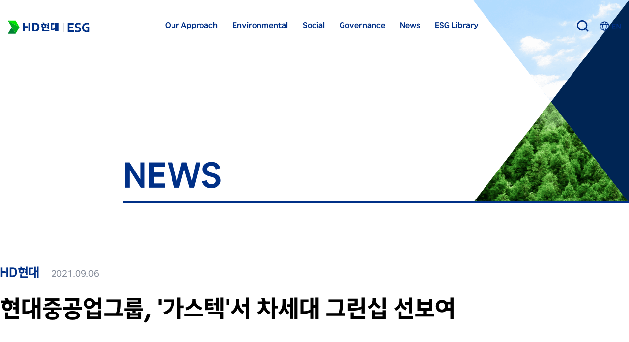

--- FILE ---
content_type: text/html;charset=UTF-8
request_url: https://esg.hd.com/ko/news/488
body_size: 5886
content:

<!DOCTYPE html>
<html lang="ko">
  <head>    
  	

 <meta charset="utf-8">
 <meta name="format-detection" content="telephone=no">
 <meta http-equiv="X-UA-Compatible" content="IE=edge"> 
 <meta name="viewport" content="width=device-width,initial-scale=1.0,minimum-scale=1.0">
 <title>현대중공업그룹, '가스텍'서 차세대 그린십 선보여 | HD현대ESG</title>
 <meta name="description" content="현대중공업그룹, '가스텍'서 차세대 그린십 선보여 관련 상세 기사 내용입니다.">
 <meta property="og:type" content="website">
 <meta property="og:title" content="현대중공업그룹, '가스텍'서 차세대 그린십 선보여 | HD현대ESG">
 <meta property="og:description" content="현대중공업그룹, '가스텍'서 차세대 그린십 선보여 관련 상세 기사 내용입니다.">
 <meta property="og:url" content="https://esg.hd.com/ko/news/488">
 <meta property="og:image" content="/images/img_seo_hdesg.png">
 <meta name="twitter:card" content="summary">
 <meta name="twitter:title" content="현대중공업그룹, '가스텍'서 차세대 그린십 선보여 | HD현대ESG">
 <meta name="twitter:description" content="현대중공업그룹, '가스텍'서 차세대 그린십 선보여 관련 상세 기사 내용입니다.">
 <meta name="twitter:url" content="https://esg.hd.com/ko/news/488">
 <meta name="twitter:image" content="/images/img_seo_hdesg.png">
 <link rel="canonical" href="https://esg.hd.com/ko/news/488">
    <link rel="shortcut icon" href="/images/favicon.ico">
    <script src="/js/commonJs.js"></script>
    <script src="/js/jquery-3.6.0.min.js"></script>                	
	<script src="/js/jquery-ui.min.js"></script>	
	<script src="/js/jquery.fileupload.js"></script>
	<script src="/js/jquery.iframe-transport.js"></script>
    <link rel="stylesheet" href="/css/common.css">
  </head>
  <body>
    <div class="wrap">
      <div class="skip-nav">
        <a href="#content" class="focusable">본문 바로가기</a>
      </div> 
      

<header class="header header-theme--blue header-type--news">
  <div class="header__inner">
    <strong class="logo"><a href="/ko/main" aria-label="HD현대 | ESG"></a></strong>

	
			 <!-- MO Back Page CTA -->
          	<a href="javascript:history.back();" class="header__back-cta" aria-label="페이지 뒤로가기"></a> <!-- //MO Back Page CTA -->

          	<!-- MO NEWS Detail Badge -->
          	<span class="badge">HD현대</span> <!-- //MO NEWS Detail Badge -->
			
			
    <!-- 스크립트 : .header__close-cta 클릭 시, .header__contents에 .header__contents--open 추가 -->

    <!-- MO Menu Open CTA -->
    <button type="button" class="header__menu-cta" aria-label="메뉴 열기"></button> <!-- //MO Menu Open CTA -->
    <div class="header__contents">
      <div class="header__contents-inner">

        <!-- MO Menu Close CTA -->
        <button type="button" class="header__close-cta" aria-label="메뉴 닫기"></button> <!-- //MO Menu Close CTA -->

        <!-- GNB -->
        <nav class="nav">
          <ul class="nav__depth1" role="list">
            <li role="listitem">

              <!-- 스크립트 : 1depth 메뉴 클릭 시, .nav__depth1 li에 .nav--show 추가 -->
              <a href="javascript:void(0);">Our Approach</a>
<!-- Edit231012 : 메뉴명 수정 -->
              <ul class="nav__depth2" role="list">
                <li role="listitem"><a href="/ko/esg-approach/greeting">인사말</a></li>
                <li role="listitem"><a href="/ko/esg-approach/vision">HD현대 ESG VISION</a></li>
<!-- Edit231012 : 메뉴명 수정 -->
                <li role="listitem"><a href="/ko/esg-approach/group">그룹 ESG 관리체계</a></li>
                <li role="listitem">
                  <a href="/ko/esg-approach/business">산업부문별 ESG</a>
                  <ul class="nav__depth3" role="list">
                    <li role="listitem"><a href="/ko/esg-approach/business#tab-id01">조선·해양</a></li>
                    <li role="listitem"><a href="/ko/esg-approach/business#tab-id02">에너지</a></li>
                    <li role="listitem"><a href="/ko/esg-approach/business#tab-id03">기계·로봇</a></li>
                  </ul>
                </li>
              </ul>
            </li>
            <li role="listitem">
              <a href="javascript:void(0);">Environmental</a>
              <ul class="nav__depth2" role="list">
                <li role="listitem"><a href="/ko/environmental/climate-action">Climate Action</a></li>
                <li role="listitem"><a href="/ko/environmental/clean-technology">Clean Technology</a></li>
                <li role="listitem"><a href="/ko/environmental/green-operation">Green Operation</a></li>
              </ul>
            </li>
            <li role="listitem">
              <a href="javascript:void(0);">Social</a>
              <ul class="nav__depth2" role="list">
                <li role="listitem"><a href="/ko/social/people">People</a></li>
                <li role="listitem"><a href="/ko/social/suppliers">Suppliers</a></li>
                <li role="listitem"><a href="/ko/social/community">Communities</a></li>
              </ul>
            </li>
            <li role="listitem">
              <a href="javascript:void(0);">Governance</a>
              <ul class="nav__depth2" role="list">
                <li role="listitem"><a href="/ko/governance/compliance-ethics">Compliance &amp; Ethics</a></li>                
                <li role="listitem"><a href="/ko/governance/corporate-governance">Corporate Governance</a></li>
              </ul>
            </li>
            <li role="listitem">
<!-- Edit231012 : 2depth 메뉴 삭제 -->
              <a href="/ko/news">News</a>
            </li>
            <li role="listitem">
              <a href="javascript:void(0);">ESG Library</a>
              <ul class="nav__depth2" role="list">
                <li role="listitem"><a href="/ko/esg-library/report">ESG 보고서</a></li>
                <li role="listitem"><a href="/ko/esg-library/esg-performance">ESG Performance</a></li>
                <li role="listitem"><a href="/ko/esg-library/policy-guideline">ESG Policy &amp; Guideline</a></li>
                <li role="listitem"><a href="/ko/esg-library/esg-rating">ESG 평가현황</a></li>
              </ul>
            </li>
          </ul>
        </nav> <!--// GNB -->

        <!-- Search CTA -->
         <button class="header__search-cta" aria-label="검색레이어 열림" aria-controls="search-layer" aria-labelledby="search-layer__title"></button>

        <!-- Language -->
        <a href="/en/main" class="header__lang-cta" aria-label="EN. 영문사이트로 이동"></a> <!-- //Language -->
      </div>
    </div>
  </div>
</header>
      

  <div class="search-layer" id="search-layer">
        <div class="search-layer__inner">
          <h2 class="blind" id="search-layer__title">검색</h2>

          <!-- Search -->
          <fieldset class="search">
            <legend>search</legend>

            <!-- 스크립트 : 입력창에 focus될 시, .search__input에 .focus 추가 -->
            <form id="formSearch" action="/ko/search" method="post">
            <input type="hidden" id="bRecommendPop" name="bRecommend" value="false"/>
            <div class="search__input">               
		       <input type="text" autocomplete="on" id="searchTextPop" name="searchText"  placeholder="검색어를 입력하세요." title="검색어 입력">		       
              <!-- 검색어 입력시, .search__delet에 .search__delet--show 추가 -->
              <button type="button" class="search__delete" aria-label="검색어 삭제"></button>
              <button type="button" class="search__enter" aria-label="검색" onclick="fnMainSearch()"></button>
            </div>
            </form>  
          </fieldset>
          <div class="search-recommend">
            <strong>추천 검색어</strong>
            <ul>

              <!-- 스크립트 : 아래 버튼 선택 시, li에 .selected 추가 -->
              <li><button type="button">ESG</button></li>
              <li><button type="button">탄소중립</button></li>
              <li><button type="button">개발</button></li>
              <li><button type="button">환경</button></li>
              <li><button type="button">에너지</button></li>
              <li><button type="button">이사회</button></li>
              <li><button type="button">경영</button></li>
              <li><button type="button">보고서</button></li>
              <li><button type="button">정책</button></li>
            </ul>
          </div> <!-- // Search -->
        </div>
        <button class="search-layer__close" aria-label="검색레이어 닫힘"></button>
<!-- Edit231127 : 마크업 수정 -->
      </div> <!-- // Search Layer -->
 <script>
 function fnMainSearch(){
	$('#formSearch').submit();
 }
 $(".search-recommend").eq(0).find('button').click(function(){	      
     $('#searchTextPop').val(this.textContent)
     $('#bRecommendPop').val(true)
     fnMainSearch()
 });
 </script>
        
 

 <div id="content" class="content">

  <!-- NEWS Top -->
  <div class="page-top news-top detail">
    <div class="page-top__inner">      
      <strong class="page-top__title">NEWS</strong>
    </div>
  </div> <!-- // NEWS Top -->

  <!-- NEWS Content -->
  <div class="news-content">
    <section class="news-detail">
      <div class="news-detail__title">
        <p class="date"><span class="badge"></span>2021.09.06</p>        
        <h1 class="title">현대중공업그룹, '가스텍'서 차세대 그린십 선보여</h1>
      </div>
      <div class="news-detail__cont">
        <div class="img-area">
          
          
				<div class="img-colum col-1">
		            <div class="img-box">
		              <img src="/data/gnews/70ca05be7d758e8225da5154d7b16523.jpg" alt="">
		              
		              
		            </div>
		          </div>
          		
          
		
          <!-- 2개 타입 -->          
        </div>
       <p>▶21일~23일, UAE 두바이서 개최되는 ‘가스텍 2021’ 참가<br>▶이산화탄소, 수소, 암모니아 등 친환경 기술 선급 인증 받아<br>▶“해상 모빌리티 분야 친환경 기술 패러다임 이끌어 나갈 것”</p><p>현대중공업그룹이 세계적 가스행사인 가스텍에서 이산화탄소(CO2), 수소, 암모니아 등 차세대 그린십(Green Ship) 기술력을 대거 선보인다.</p><p>현대중공업그룹은 오는 21일(화)부터 23일(목)까지 아랍에미리트(UAE) 두바이에서 개최되는 ‘가스텍(Gastech) 2021’에 참가한다고 밝혔다. 현대중공업그룹은 이번 전시회에서 LNG선, LPG선 등 가스선의 축소모델을 전시하고 자체 개발한 차세대 선박 기술을 소개한다.</p><p>특히, 이번 행사에서 한국조선해양, 현대중공업, 현대미포조선 등 현대중공업그룹 조선3사는 ▲대형 액화이산화탄소&nbsp; 운반선 ▲액화수소 화물운영시스템 ▲대형 암모니아추진·운반선 ▲중소형 LNG FSRU(부유식 가스 저장, 재기화 설비) 등에 대한 선급 및 기국의 기본인증을 획득할 예정이다.</p><p>현대중공업그룹이 이번에 개발한 4만 입방미터급(㎥) 액화이산화탄소운반선은 세계 최대 크기로, 운항 중 탱크의 압력을 유지해 화물을 안정적으로 보존할 수 있는 화물저장시스템과 화물운영시스템을 적용했다. 또한 바이로브 방식(둥근 탱크 2개가 맞물린 형태)의 탱크 7개를 이용해 화물 적재량을 극대화했으며, LNG추진엔진을 탑재해 환경 규제에 대응할 수 있게 했다.</p><p>현대중공업그룹은 탄소중립 실현을 위한 이산화탄소의 포집과 활용, 저장(CCUS) 관련 기술 수요가 증가하며 성장이 예상되는 액화이산화탄소운반선 시장을 선점하겠다는 계획이다. 글로벌 시장조사기관 인더스트리아크는 CCUS 시장 규모가 올해부터 연평균 29.2% 성장해 2026년 253억 달러에 이를 것으로 전망했다.</p><p>또한 현대중공업그룹이 개발한 수소운반선의 핵심기술인 액화수소 화물운영시스템은 안정적인 가압탱크를 적용해 운항 중 발생하는 수소 증발가스를 발전용 연료로 재사용 할 수 있고, 재기화시스템을 탑재해 수입터미널이 없는 경우에도 소비처로의 수소 공급이 가능하도록 했다.</p><p>암모니아추진‧운반선은 가스선 시장 요구를 반영해 9만 1,000입방미터(㎥)급 대형 크기로 개발했으며, LNG FSRU는 소규모 LNG 프로젝트에 적합하도록 4만 입방미터(㎥)급으로 설계된 것이 특징이다.</p><p>이와 함께 현대중공업그룹은 이번 행사에서 영국 로이드선급과 업무협약(MOU)를 맺고 사이버 공간에서 선박을 구현하는 디지털트윈 선박 솔루션(HiDTS)을 설계, 시운전, 운항 단계까지 상용화할 수 있도록 협력을 강화해 나갈 예정이다.</p><p>현대중공업그룹 관계자는 “해상 환경규제가 강화되며 선박 분야 기술 트렌드도 급변하고 있다”며, “CO2‧암모니아‧수소 등 해상 모빌리티 분야 친환경 기술 패러다임을 이끌어 나갈 것”이라고 밝혔다.</p>
      </div>
      <ul class="news-detail__util">
      
      		<li>
	          <span>이전글</span>
	          <a href="487">현대중공업그룹, 그룹 ESG 비전 선포</a>
	        </li>
      		
        
         
      		<li>
	          <span>다음글</span>
	          <a href="489">현대중공업그룹1%나눔재단, 보호종료아동 자립 위해 2억 4천만 원 지원</a>
	        </li>
      		
      </ul>

      <!-- News CTA -->
      <div class="news-cta">

        <!-- CTA -->
        <button type="button" class="cta cta--outline cta--gray cta--large" onclick="fnGoList()">
          목록
        </button> <!-- // CTA -->
      </div> <!-- // News CTA -->
    </section>
  </div> <!-- // NEWS Content -->
</div>
<script>
$(document).ready(function(){
	$('.badge').text('HD현대')
});

function fnGoList(){
	var referrer = document.referrer;
	if(referrer.lastIndexOf("/news") > -1){
		history.back();
	}else{
		location.href = '/ko/news'
	}
}
</script>
      
  <footer class="footer">
        <div class="footer__inner">
          <div class="footer__info">
            <span class="footer__logo"><span>HD현대</span></span>
            <ul class="footer__nav" role="list">
              <li class="listitem">
                <a href="/ko/esg-approach/greeting">Our Approach</a>
 <!-- Edit231012 : 메뉴명 수정 -->
                <ul role="list">
                  <li role="listitem"><a href="/ko/esg-approach/greeting">인사말</a></li>
                  <li role="listitem"><a href="/ko/esg-approach/vision">HD현대 ESG VISION</a></li>
 <!-- Edit231012 : 메뉴명 수정 -->
                  <li role="listitem"><a href="/ko/esg-approach/group">그룹 ESG 관리체계</a></li>
                  <li role="listitem"><a href="/ko/esg-approach/business">산업부문별 ESG</a></li>
                </ul>
              </li>
              <li class="listitem">
                <a href="/ko/environmental/climate-action">Environmental</a>
                <ul role="list">
                  <li role="listitem"><a href="/ko/environmental/climate-action">Climate Action</a></li>
                  <li role="listitem"><a href="/ko/environmental/clean-technology">Clean Technology</a></li>
                  <li role="listitem"><a href="/ko/environmental/green-operation">Green Operation</a></li>
                </ul>
              </li>
              <li class="listitem">
                <a href="/ko/social/people">Social</a>
                <ul role="list">
                  <li role="listitem"><a href="/ko/social/people">People</a></li>
                  <li role="listitem"><a href="/ko/social/suppliers">Suppliers</a></li>
                  <li role="listitem"><a href="/ko/social/community">Communities</a></li>
                </ul>
              </li>
              <li class="listitem">
                <a href="/ko/governance/compliance-ethics">Governance</a>
                <ul role="list">
                  <li role="listitem"><a href="/ko/governance/compliance-ethics">Compliance &amp; Ethics</a></li>
 <!-- Edit231012 : 메뉴명 수정 -->
                  <li role="listitem"><a href="/ko/governance/corporate-governance">Corporate Governance</a></li>
                </ul>
              </li>
              <li class="listitem">
                <a href="/ko/news">News</a>
              </li>
              <li class="listitem">
                <a href="/ko/esg-library/report">ESG Library</a>
                <ul role="list">
                  <li role="listitem"><a href="/ko/esg-library/report">ESG 보고서</a></li>
                  <li role="listitem"><a href="/ko/esg-library/esg-performance">ESG Performance</a></li>
                  <li role="listitem"><a href="/ko/esg-library/policy-guideline">ESG Policy &amp; Guideline</a></li>
                  <li role="listitem"><a href="/ko/esg-library/esg-rating">ESG 평가현황</a></li>
                </ul>
              </li>
            </ul>
          </div>
          <div class="footer__link">
            <address>경기도 성남시 분당구 분당수서로 477<br>대표전화 1811-6114<br>ksoe.esg@hd.com</address>
            <p class="copyright">COPYRIGHT © HD HYUNDAI. ALL RIGHTS RESERVED.</p>
            <!-- 
            <a href="http://www.webwatch.or.kr/Situation/WA_Situation.html?MenuCD=110" class="wa-mark" title="국가 공인 인증기관 : 웹와치">
              <img src="/images/wa-mark.png" alt="과학기술정보통신부 WEB ACCESSIBILITY 마크(웹 접근성 품질인증 마크)">
            </a>
 			-->
            <!-- 그룹사 홈페이지 리스트 -->

            <!-- Edit231012 : 계열사 링크 수정 -->
            <div class="footer__site">

              <!-- Select Box -->
              <div class="slidedown" data-options='{
  "animation": true,
  "animationSpeed": 0.4, 
  "direction": "up"
}'>
                <div class="slidedown-title">
                  <button type="button" class="slidedown-btn" aria-expanded="false" title="그룹사 홈페이지 선택"><em>그룹사 홈페이지</em>
                    <span data-text='{"text":"close|open", "show":2}'>open</span>
                  </button>
                </div>
                <div class="slidedown-cont" aria-hidden="true">
                  <div class="slidedown-cont__inner">

                    <!-- 링크, 새창열림일 경우, 아래 마크업 적용 -->
                    <ul role="list">
                      <li role="listitem">
                        <a href="https://www.hd.com/" target="_blank" title="새창 열림">HD현대</a>
                      </li>
                      <li role="listitem">
                        <a href="http://www.hdksoe.co.kr/ " target="_blank" title="새창 열림">HD한국조선해양</a>
                      </li>
                      <li role="listitem">
                        <a href="http://www.hhi.co.kr/" target="_blank" title="새창 열림">HD현대중공업</a>
                      </li>
                      <li role="listitem">
                        <a href="https://www.hmd.co.kr/main/main.jsp" target="_blank" title="새창 열림">HD현대미포</a>
                      </li>
                      <li role="listitem">
                        <a href="https://www.hshi.co.kr/" target="_blank" title="새창 열림">HD현대삼호</a>
                      </li>
                      <li role="listitem">
                        <a href="https://www.hd-marinesolution.com/kor/Main.do" target="_blank" title="새창 열림">HD현대마린솔루션</a>
                      </li>
                      <li role="listitem">
                        <a href="https://www.oilbank.co.kr/main/index.do" target="_blank" title="새창 열림">HD현대오일뱅크</a>
                      </li>
                      <li role="listitem">
                        <a href="https://www.hd-hyundaielectric.com/elect/ko/index.jsp" target="_blank" title="새창 열림">HD현대일렉트릭</a>
                      </li>
                      <li role="listitem">
                        <a href="https://www.hd-hyundaies.co.kr/" target="_blank" title="새창 열림">HD현대에너지솔루션</a>
                      </li>
                      <li role="listitem">
                        <a href="https://www.hd-xitesolution.com/?locale=ko" target="_blank" title="새창 열림">HD현대사이트솔루션</a>
                      </li>
                      <li role="listitem">
                        <a href="https://www.hd-hyundaice.com/ko" target="_blank" title="새창 열림">HD현대건설기계</a>
                      </li>
                      <li role="listitem">
                        <a href="https://www.hd-infracore.com/kr" target="_blank" title="새창 열림">HD현대인프라코어</a>
                      </li>
                      <li role="listitem">
                        <a href="https://www.hyundai-robotics.com/" target="_blank" title="새창 열림">HD현대로보틱스</a>
                      </li>
                    </ul>
                  </div>
                </div>
              </div> <!-- // Select Box -->
            </div> <!-- // 그룹사 홈페이지 리스트 -->
          </div>
          <a href="#" class="go-top">
            <span>TOP</span>
            <span>TO<br>GREEN</span>
          </a>
        </div>
      </footer>
    </div>
  </body>
</html>

--- FILE ---
content_type: text/css
request_url: https://esg.hd.com/css/common.css
body_size: 46171
content:
@charset "UTF-8";
@font-face {
  font-family: "HDHyundaiGothic";
  font-weight: 300;
  font-display: swap;
  src: url(../font/HDHyundaiGothic-Light.otf) format("opentype"), url(../font/HDHyundaiGothic-Light.woff2) format("woff2"), url(../font/HDHyundaiGothic-Light.woff) format("woff");
}
@font-face {
  font-family: "HDHyundaiGothic";
  font-weight: 400;
  font-display: swap;
  src: url(../font/HDHyundaiGothic-Regular.otf) format("opentype"), url(../font/HDHyundaiGothic-Regular.woff2) format("woff2"), url(../font/HDHyundaiGothic-Regular.woff) format("woff");
}
@font-face {
  font-family: "HDHyundaiGothic";
  font-weight: 700;
  font-display: swap;
  src: url(../font/HDHyundaiGothic-Bold.otf) format("opentype"), url(../font/HDHyundaiGothic-Bold.woff2) format("woff2"), url(../font/HDHyundaiGothic-Bold.woff) format("woff");
}
@font-face {
  font-family: "HDHyundaiGothic";
  font-weight: 300;
  font-display: swap;
  src: url(../font/HDHyundaiGothic-Light.otf) format("opentype"), url(../font/HDHyundaiGothic-Light.woff2) format("woff2"), url(../font/HDHyundaiGothic-Light.woff) format("woff");
}
@font-face {
  font-family: "HDHyundaiGothic";
  font-weight: 400;
  font-display: swap;
  src: url(../font/HDHyundaiGothic-Regular.otf) format("opentype"), url(../font/HDHyundaiGothic-Regular.woff2) format("woff2"), url(../font/HDHyundaiGothic-Regular.woff) format("woff");
}
@font-face {
  font-family: "HDHyundaiGothic";
  font-weight: 700;
  font-display: swap;
  src: url(../font/HDHyundaiGothic-Bold.otf) format("opentype"), url(../font/HDHyundaiGothic-Bold.woff2) format("woff2"), url(../font/HDHyundaiGothic-Bold.woff) format("woff");
}
* {
  -webkit-text-size-adjust: none;
  -moz-text-size-adjust: none;
  -ms-text-size-adjustbox-sizing: none;
  box-sizing: border-box;
}

html, body, div, span, applet, object, iframe,
h1, h2, h3, h4, h5, h6, p, blockquote, pre,
a, abbr, acronym, address, big, cite, code,
del, dfn, em, img, ins, kbd, q, s, samp,
small, strike, strong, sub, sup, tt, var,
b, u, i, center,
dl, dt, dd, ol, ul, li,
fieldset, form, label, legend,
table, caption, tbody, tfoot, thead, tr, th, td,
article, aside, canvas, details, embed,
figure, figcaption, footer, header, hgroup,
menu, nav, output, ruby, section, summary,
time, mark, audio, video, textarea {
  margin: 0;
  padding: 0;
  border: 0;
  font-family: "HDHyundaiGothic", "맑은 고딕", "malgun gothic", "돋움", "dotum", sans-serif;
  vertical-align: baseline;
  word-break: keep-all;
  word-wrap: break-word;
}

/* HTML5 display-role reset for older browsers */
article, aside, details, figcaption, figure,
footer, header, hgroup, menu, nav, section, main {
  display: block;
}

h1, h2, h3, h4, h5, h6 {
  line-height: 1.2;
}

ol, ul {
  list-style: none;
}

blockquote, q {
  quotes: none;
}

blockquote:before, blockquote:after,
q:before, q:after {
  content: "";
  content: none;
}

table {
  width: 100%;
  border-collapse: collapse;
  border-spacing: 0;
}

a {
  text-decoration: none;
}

em {
  font-style: normal;
}

img {
  width: 100%;
  vertical-align: top;
}

button {
  padding: 0;
  color: #000;
  font-family: "HDHyundaiGothic", "맑은 고딕", "malgun gothic", "돋움", "dotum", sans-serif;
}

input[type=text], input[type=password],
input[type=tel], input[type=number],
input[type=search], input[type=email],
input[type=date], textarea, select {
  -webkit-border-radius: 0;
  border-radius: 0;
  -webkit-appearance: none;
  -webkit-box-sizing: border-box;
  -moz-box-sizing: border-box;
  box-sizing: border-box;
  font-family: "HDHyundaiGothic", "맑은 고딕", "malgun gothic", "돋움", "dotum", sans-serif;
}

input[type=search]::-webkit-search-cancel-button {
  -webkit-appearance: none;
}

input[type=number]::-webkit-outer-spin-button, input[type=number]::-webkit-inner-spin-button {
  -webkit-appearance: none;
}

button, input[type=button], input[type=submit], input[type=reset] {
  cursor: pointer;
  border-radius: 0;
  -webkit-border-radius: 0;
  -webkit-appearance: none;
  border: 0;
  vertical-align: middle;
  background: none;
}

:before,
:after {
  box-sizing: border-box;
}

.skip-nav {
  position: relative;
  z-index: 10000;
}
.skip-nav a {
  position: absolute;
  top: -50px;
  left: 0;
  width: 100%;
  padding: 5px 0;
  background: #003087;
  text-align: center;
  color: #ffffff;
}
.skip-nav a:active, .skip-nav a:focus {
  top: 0;
  text-decoration: none;
}

html {
  height: 100%;
  font-size: 62.5%;
}

body {
  height: 100%;
  font-size: 14px;
}

.slidedown {
  position: relative;
}
.slidedown-title {
  position: relative;
  z-index: 11;
}
.slidedown-title > button {
  display: flex;
  align-items: center;
  position: relative;
  width: 100%;
  min-height: 4.8rem;
  padding: 0rem 5rem 0rem 2.4rem;
  font-size: 1.6rem;
  color: #15263e;
  font-weight: 400;
  background: #ffffff;
  border-radius: 2.4rem;
}
.slidedown-title > button > em {
  overflow: hidden;
  white-space: nowrap;
  text-overflow: ellipsis;
}
.slidedown-title > button:after {
  content: "";
  display: block;
  position: absolute;
  left: 0;
  top: 0;
  width: 100%;
  height: 100%;
  border: 0.2rem solid #dfdfdf;
  border-radius: 2.4rem;
}
.slidedown-title > button span {
  position: absolute;
  right: 0;
  top: 0;
  display: block;
  width: 5rem;
  height: 100%;
  font-size: 1px;
  line-height: 1px;
  letter-spacing: -10px;
  color: transparent;
}
.slidedown-title > button span:after {
  content: "";
  display: block;
  position: absolute;
  left: 50%;
  top: 50%;
  transform: translate(-50%, -50%);
  width: 1.2rem;
  height: 0.9rem;
  background: url("data:image/svg+xml,%0A%3Csvg width='12' height='9' viewBox='0 0 12 9' fill='none' xmlns='http://www.w3.org/2000/svg'%3E%3Cpath d='M0.75 1.62207L5.75 6.62207L10.75 1.62207' stroke='%23000000' stroke-width='2'/%3E%3C/svg%3E%0A") no-repeat 50% 50%/100% auto;
}
.slidedown-title > button[aria-expanded=true]:after {
  border-bottom-left-radius: 0;
  border-bottom-right-radius: 0;
  border-bottom: 0;
}
.slidedown-title > button[aria-expanded=true] span:after {
  transform: translate(-50%, -50%) rotate(180deg);
}
.slidedown--up .slidedown-title > button[aria-expanded=true]:after {
  border-bottom-left-radius: 2.4rem;
  border-bottom-right-radius: 2.4rem;
  border-top-left-radius: 0;
  border-top-right-radius: 0;
  border-top: 0;
  border-bottom: 0.2rem solid #ffffff;
}
.slidedown-cont {
  overflow: hidden;
  visibility: hidden;
  position: absolute;
  left: 0;
  top: 3.6rem;
  width: 100%;
  z-index: 10;
}
.slidedown-cont__inner {
  padding: 1.6rem 0rem;
  background: #ffffff;
  border: 0.2rem solid #dfdfdf;
  border-top: 0;
  border-radius: 2.4rem;
  border-top-left-radius: 0;
  border-top-right-radius: 0;
}
.slidedown-cont ul {
  overflow-y: auto;
  max-height: 22.2rem;
}
.slidedown-cont ul > li {
  margin-top: 0.6rem;
}
.slidedown-cont ul > li:first-child {
  margin-top: 0;
}
.slidedown-cont ul > li > a {
  display: flex;
  align-items: center;
  min-height: 3.8rem;
  padding: 1rem 2.4rem;
  font-size: 1.6rem;
  font-weight: 400;
  color: #6d7280;
  outline-offset: -2px;
}
.slidedown-cont ul > li > a:focus-visible, .slidedown-cont ul > li > a.selected {
  background: #f0f8f8;
  color: #003087;
}
@media (hover: hover) {
  .slidedown-cont ul > li > a:hover {
    background: #f0f8f8;
    color: #003087;
  }
}
.slidedown-cont ul > li.active > a {
  background: #dfeaff;
  color: #003087;
}
.slidedown-cont[aria-hidden=true] {
  visibility: hidden;
}
.slidedown-cont[aria-hidden=false] {
  visibility: visible;
}
.slidedown--up .slidedown-cont__inner {
  border-top-left-radius: 2.4rem;
  border-top-right-radius: 2.4rem;
  border-top: 0.2rem solid #dfdfdf;
  border-bottom-left-radius: 0;
  border-bottom-right-radius: 0;
  border-bottom: 0;
}
.slidedown--up .slidedown-cont ul > li > a {
  color: #ccd6e7;
}
.slidedown--up .slidedown-cont ul > li > a:hover, .slidedown--up .slidedown-cont ul > li > a:focus {
  background: none;
  color: #ffffff;
}
.slidedown-type02 .slidedown-title > button {
  height: 8rem;
  padding: 0rem 7rem 0rem 4rem;
  border-radius: 0.4rem;
  font-size: 2.4rem;
  color: #002554;
}
.slidedown-type02 .slidedown-title > button:after {
  display: none;
}
.slidedown-type02 .slidedown-title > button[aria-expanded=true] {
  border-bottom-left-radius: 0;
  border-bottom-right-radius: 0;
}
.slidedown-type02 .slidedown-title > button span {
  right: 3rem;
  width: 4rem;
}
.slidedown-type02 .slidedown-title > button span:after {
  width: 1.6rem;
  height: 0.8rem;
  background-image: url("data:image/svg+xml,%0A%3Csvg width='12' height='9' viewBox='0 0 12 9' fill='none' xmlns='http://www.w3.org/2000/svg'%3E%3Cpath d='M0.75 1.62207L5.75 6.62207L10.75 1.62207' stroke='%23002554' stroke-width='2'/%3E%3C/svg%3E%0A");
}
.slidedown-type02 .slidedown-cont {
  overflow: inherit;
  top: 8rem;
}
.slidedown-type02 .slidedown-cont__inner {
  padding: 0rem 0rem 2rem;
  border: 0;
  border-radius: 0.4rem;
  box-shadow: 0rem 1rem 0.8rem 0rem rgba(0, 0, 0, 0.08);
}
.slidedown-type02 .slidedown-cont[aria-hidden=false] .slidedown-cont__inner {
  border-top-left-radius: 0;
  border-top-right-radius: 0;
}
.slidedown-type02 .slidedown-cont ul {
  overflow-y: inherit;
  max-height: 100%;
}
.slidedown-type02 .slidedown-cont ul > li {
  margin-top: 0;
}
.slidedown-type02 .slidedown-cont ul > li > a {
  height: 8rem;
  min-height: auto;
  padding: 2.2rem 4rem;
  font-size: 2.6rem;
  color: #4b5563;
}
.slidedown-type02 .slidedown-cont ul > li > a:hover, .slidedown-type02 .slidedown-cont ul > li > a:focus, .slidedown-type02 .slidedown-cont ul > li > a.selected {
  color: #003087;
}
.slidedown-type02 .slidedown-cont ul > li:nth-child(1) .depth {
  top: 0rem;
}
.slidedown-type02 .slidedown-cont ul > li:nth-child(2) .depth {
  top: 8rem;
}
.slidedown-type02 .slidedown-cont ul > li:nth-child(3) .depth {
  top: 16rem;
}
.slidedown-type02 .slidedown-cont ul > li:nth-child(4) .depth {
  top: 24rem;
}
.slidedown-type02 .slidedown-cont ul > li:nth-child(5) .depth {
  top: 32rem;
}
.slidedown-type02 .slidedown-cont ul > li:nth-child(6) .depth {
  top: 40rem;
}
.slidedown-type02 .slidedown-cont ul > li:nth-child(7) .depth {
  top: 48rem;
}
.slidedown-type02 .slidedown-cont ul .use-depth > a {
  position: relative;
  height: 8rem;
  min-height: auto;
  padding: 2.2rem 4rem;
}
.slidedown-type02 .slidedown-cont ul .use-depth > a:after {
  content: "";
  display: block;
  position: absolute;
  right: 4.4rem;
  top: 50%;
  transform: translateY(-50%);
  width: 1.2rem;
  height: 1.6rem;
  background: url("data:image/svg+xml,%0A%3Csvg width='13' height='18' viewBox='0 0 13 18' fill='none' xmlns='http://www.w3.org/2000/svg'%3E%3Cpath d='M12.4131 9.0001L0.413086 17.4711L0.413086 0.529053L12.4131 9.0001Z' fill='%23003087'/%3E%3C/svg%3E%0A") no-repeat 0 0/100% auto;
}
.slidedown-type02 .slidedown-cont ul .use-depth .depth {
  display: none;
  position: absolute;
  left: 100%;
  top: 0;
  min-width: 41rem;
  background: #ffffff;
  box-shadow: 0rem 1rem 0.8rem 0rem rgba(0, 0, 0, 0.08);
}
.slidedown-type02 .slidedown-cont ul .use-depth .depth a {
  padding: 0rem 2rem;
  white-space: nowrap;
}
.slidedown-type02 .slidedown-cont ul .use-depth.active .depth {
  display: block;
}

@media only screen and (max-width: 1279px) {
  .slidedown-type02 .slidedown-cont ul::-webkit-scrollbar-button {
    display: block;
  }
  .slidedown-type02 .slidedown-cont ul .use-depth.active .depth {
    display: block;
  }
}
@media only screen and (max-width: 767px) {
  .slidedown-title > button {
    padding: 0rem 3.6rem 0rem 2.4rem;
    color: #002554;
  }
  .slidedown-title > button span {
    width: 3.2rem;
    right: 1rem;
  }
  .slidedown-type02 .slidedown-title {
    z-index: 1;
  }
  .slidedown-type02 .slidedown-title > button {
    height: 5.4rem;
    padding: 0rem 4rem 0rem 1.4rem;
    font-size: 1.8rem;
  }
  .slidedown-type02 .slidedown-title > button span {
    right: 0;
    width: 4rem;
  }
  .slidedown-type02 .slidedown-title > button span:after {
    width: 1.2rem;
    height: 0.8rem;
  }
  .slidedown-type02 .slidedown-cont {
    top: 5.4rem;
    z-index: 12;
  }
  .slidedown-type02 .slidedown-cont__inner {
    padding: 0;
    border-radius: 0.4rem;
    box-shadow: 0rem 0.4rem 0.8rem 0rem rgba(0, 0, 0, 0.15);
  }
  .slidedown-type02 .slidedown-cont ul > li > a {
    height: auto;
    min-height: 5.4rem;
    padding: 2rem 1.4rem;
    font-size: 1.8rem;
    border-top: 1px solid #e5e7eb;
  }
  .slidedown-type02 .slidedown-cont ul .use-depth > a {
    height: auto;
    min-height: 5.4rem;
    padding: 2rem 1.4rem;
  }
  .slidedown-type02 .slidedown-cont ul .use-depth > a:after {
    right: 1.5rem;
    transform: rotate(90deg) translateY(-50%);
    transform-origin: 50% 0;
    width: 0.7rem;
    height: 1rem;
  }
  .slidedown-type02 .slidedown-cont ul .use-depth .depth {
    position: relative;
    left: 0;
    top: 0 !important;
    min-width: 100%;
    padding: 1rem 0rem;
    background: #f9fafb;
    box-shadow: none;
  }
  .slidedown-type02 .slidedown-cont ul .use-depth .depth a {
    height: auto;
    min-height: 5.4rem;
    padding: 1.5rem 2rem;
    font-size: 1.6rem;
    color: #002554;
    background: #f9fafb;
    border-top: 1px solid #e5e7eb;
  }
  html[lang=en] .slidedown-type02 .slidedown-cont ul .use-depth .depth a {
    white-space: normal;
  }
  .slidedown-type02 .slidedown-cont ul .use-depth .depth > li:first-child a {
    border-top: 0;
  }
  .slidedown-type02 .slidedown-cont ul .use-depth .depth:after {
    content: "";
    display: block;
    position: absolute;
    left: 0;
    top: -1rem;
    width: 100%;
    height: 1rem;
    box-shadow: 0rem 0.2rem 0.4rem 0rem rgba(0, 0, 0, 0.1);
  }
  .slidedown-type02 .slidedown-cont ul .use-depth.active > a:after {
    transform: rotate(270deg) translateY(-50%);
  }
}
.search legend {
  overflow: hidden;
  display: inline-block;
  position: absolute;
  width: 1px;
  height: 1px;
  margin: -1px;
  padding: 0;
  border: 0;
  clip: rect(0, 0, 0, 0);
}
.search legend.focusable:active, .search legend.focusable:hover {
  overflow: visible;
  display: block;
  position: static;
  width: auto;
  height: auto;
  margin: 0;
  clip: auto;
}
.search__input {
  position: relative;
  height: 7.4rem;
  padding: 0rem 11.7rem 0rem 3.2rem;
  border: 0.3rem solid #003087;
  border-radius: 5rem;
  background: #ffffff;
  box-shadow: 0rem 1rem 0.8rem 0rem rgba(0, 0, 0, 0.08);
}
.search__input input {
  width: 100%;
  height: 6.8rem;
  border: 0;
  background: 0;
  font-size: 1.8rem;
  font-weight: 400;
  color: #15263e;
}
.search__input input::placeholder {
  color: #888f9c;
}
.search__input:focus-within {
  border-color: #2271ff;
}
.search__delete, .search__enter {
  display: block;
  padding: 1rem;
  position: absolute;
  top: 50%;
  transform: translateY(-50%);
  flex-shrink: 0;
}
.search__delete:after, .search__enter:after {
  content: "";
  display: block;
  width: 2.8rem;
  height: 2.8rem;
  background: url("data:image/svg+xml,%0A%3Csvg width='24' height='24' viewBox='0 0 24 24' fill='none' xmlns='http://www.w3.org/2000/svg'%3E%3Cg clip-path='url(%23clip0_690_37705)'%3E%3Cpath d='M2.57185 1.39339L11.2928 10.1143L10.1143 11.2928L1.39334 2.5719L2.57185 1.39339ZM10.8214 11.9999L11.9999 10.8214L13.1784 11.9999L11.9999 13.1784L10.8214 11.9999ZM13.8855 11.2928L12.707 10.1143L21.4278 1.39345L22.6063 2.57196L13.8855 11.2928ZM12.707 13.8855L13.8855 12.707L22.6065 21.4281L21.428 22.6066L12.707 13.8855ZM10.1143 12.707L11.2928 13.8855L2.57165 22.6067L1.39314 21.4281L10.1143 12.707Z' fill='%23d2d5da' stroke='%23d2d5da'/%3E%3C/g%3E%3Cdefs%3E%3CclipPath id='clip0_690_37705'%3E%3Crect width='24' height='24' fill='white'/%3E%3C/clipPath%3E%3C/defs%3E%3C/svg%3E%0A") no-repeat 0 0/100% auto;
}
.search__delete {
  display: none;
  right: 6.7rem;
}
.search__delete--show {
  display: block;
}
.search__enter {
  right: 1.8rem;
}
.search__enter:after {
  background-image: url("data:image/svg+xml,%0A%3Csvg width='24' height='24' viewBox='0 0 24 24' fill='none' xmlns='http://www.w3.org/2000/svg'%3E%3Cg clip-path='url(%23clip0_677_19072)'%3E%3Cpath d='M17.6789 18.6218L17.2628 18.2058L16.7983 18.5669C15.1049 19.8832 12.9782 20.6667 10.6667 20.6667C5.14382 20.6667 0.666667 16.1895 0.666667 10.6667C0.666667 5.14382 5.14382 0.666667 10.6667 0.666667C16.1895 0.666667 20.6667 5.14382 20.6667 10.6667C20.6667 12.9783 19.8831 15.105 18.5667 16.7984L18.2056 17.263L18.6217 17.679L22.9768 22.0341L22.034 22.9769L17.6789 18.6218ZM10.6667 19.3333C15.4531 19.3333 19.3333 15.4531 19.3333 10.6667C19.3333 5.8802 15.4531 2 10.6667 2C5.8802 2 2 5.8802 2 10.6667C2 15.4531 5.8802 19.3333 10.6667 19.3333Z' fill='%23003087' stroke='%23003087' stroke-width='1.33333'/%3E%3C/g%3E%3Cdefs%3E%3CclipPath id='clip0_677_19072'%3E%3Crect width='24' height='24' fill='%23003087'/%3E%3C/clipPath%3E%3C/defs%3E%3C/svg%3E%0A");
}
.focus .search__enter:after {
  background-image: url("data:image/svg+xml,%0A%3Csvg width='24' height='24' viewBox='0 0 24 24' fill='none' xmlns='http://www.w3.org/2000/svg'%3E%3Cg clip-path='url(%23clip0_677_19072)'%3E%3Cpath d='M17.6789 18.6218L17.2628 18.2058L16.7983 18.5669C15.1049 19.8832 12.9782 20.6667 10.6667 20.6667C5.14382 20.6667 0.666667 16.1895 0.666667 10.6667C0.666667 5.14382 5.14382 0.666667 10.6667 0.666667C16.1895 0.666667 20.6667 5.14382 20.6667 10.6667C20.6667 12.9783 19.8831 15.105 18.5667 16.7984L18.2056 17.263L18.6217 17.679L22.9768 22.0341L22.034 22.9769L17.6789 18.6218ZM10.6667 19.3333C15.4531 19.3333 19.3333 15.4531 19.3333 10.6667C19.3333 5.8802 15.4531 2 10.6667 2C5.8802 2 2 5.8802 2 10.6667C2 15.4531 5.8802 19.3333 10.6667 19.3333Z' fill='%232271ff' stroke='%232271ff' stroke-width='1.33333'/%3E%3C/g%3E%3Cdefs%3E%3CclipPath id='clip0_677_19072'%3E%3Crect width='24' height='24' fill='%232271ff'/%3E%3C/clipPath%3E%3C/defs%3E%3C/svg%3E%0A");
}
.search-recommend {
  display: flex;
  margin-top: 3.7rem;
}
.search-recommend > strong {
  display: block;
  min-width: 13rem;
  margin-left: 1rem;
  font-size: 2rem;
  line-height: 4rem;
  color: #003087;
}
html[lang=en] .search-recommend > strong {
  min-width: 20rem;
}
.search-recommend > ul {
  display: flex;
  flex-wrap: wrap;
  width: calc(100% - 13rem);
  gap: 0.7rem;
}
.search-recommend > ul > li {
  flex: 0 1 auto;
  max-width: 10.5rem;
}
.search-recommend > ul > li button {
  display: flex;
  justify-content: center;
  align-items: center;
  width: 100%;
  height: 4rem;
  padding: 0rem 2.8rem;
  border: 1px solid rgba(0, 48, 135, 0.4);
  border-radius: 10rem;
  font-size: 1.4rem;
  color: #374151;
}
.search-recommend > ul > li.selected button {
  border-color: #003087;
  background: #003087;
  color: #ffffff;
}

.search-result {
  margin-top: 10rem;
  border-top: 1px solid #d2d5da;
}
.search-result__inner {
  max-width: 140rem;
  margin: 0 auto;
  padding: 13rem 0rem;
}
.search-result__top {
  max-width: 100rem;
  margin: 0 auto;
}
.search-result__text {
  padding-top: 6rem;
  text-align: center;
  font-size: 2rem;
  line-height: 3.2rem;
  color: #15263e;
}
.search-result__text b {
  font-size: 2rem;
  line-height: 2.8rem;
  font-weight: 700;
}
.search-result__detail {
  display: flex;
  margin-top: 13rem;
}
.search-result__detail-title {
  width: 31rem;
  padding-right: 8rem;
  font-size: 3.2rem;
  line-height: 4.2rem;
  color: #003087;
}
.search-result__detail-wrap {
  width: calc(100% - 31rem);
  padding-top: 2rem;
  border-top: 0.3rem solid #111827;
}
.search-result__detail-wrap > ul li {
  border-top: 1px solid #d2d5da;
}
.search-result__detail-wrap > ul li:first-child {
  border-top: 0;
}
.search-result__detail-wrap > ul li > a {
  display: block;
  padding: 4rem 0rem;
}
.search-result__location {
  font-size: 1.8rem;
  line-height: 2.6rem;
  color: #888f9c;
}
.search-result__location em {
  color: #4b5563;
}
.search-result__words {
  display: block;
  padding-top: 2rem;
  font-size: 2.4rem;
  line-height: 3.2rem;
  color: #111827;
}
.search-result__words b {
  color: #00ad1d;
}
.search-result__image {
  overflow: hidden;
  position: relative;
  width: 31rem;
  height: 24rem;
  border-radius: 0.8rem;
  border: 1px solid #dbe2e9;
  background-repeat: no-repeat;
  background-size: cover;
  background-position: 50% 50%;
  flex-shrink: 0;
}
.search-result__text-box {
  padding-left: 6rem;
}
.search-result__text-box > strong {
  font-size: 2.4rem;
  line-height: 3.2rem;
  color: #111827;
}
.search-result__text-box > strong b {
  color: #00ad1d;
}
.search-result__text-box > p {
  margin: 3rem 0rem 0rem;
  overflow: hidden;
  display: block;
  display: -webkit-box;
  max-height: 6.4rem;
  line-height: 3.2rem;
  -webkit-line-clamp: 2;
  white-space: normal;
  text-overflow: ellipsis;
  -webkit-box-orient: vertical;
  word-wrap: break-word;
  font-size: 2rem;
  line-height: 3.2rem;
  color: #6d7280;
}
.search-result__cta {
  padding-top: 2rem;
  text-align: center;
}
.search-result--type2 .search-result__detail-wrap > ul li > a {
  display: flex;
  align-items: center;
}
.search-result--type3 .search-result__location {
  font-size: 2rem;
  line-height: 3.2rem;
  font-weight: 700;
  color: #111827;
}

@media (hover: hover) {
  .search:hover input::placeholder {
    color: #b9cff5;
  }
  .search:hover .search__enter:after {
    background-image: url("data:image/svg+xml,%0A%3Csvg width='24' height='24' viewBox='0 0 24 24' fill='none' xmlns='http://www.w3.org/2000/svg'%3E%3Cg clip-path='url(%23clip0_677_19072)'%3E%3Cpath d='M17.6789 18.6218L17.2628 18.2058L16.7983 18.5669C15.1049 19.8832 12.9782 20.6667 10.6667 20.6667C5.14382 20.6667 0.666667 16.1895 0.666667 10.6667C0.666667 5.14382 5.14382 0.666667 10.6667 0.666667C16.1895 0.666667 20.6667 5.14382 20.6667 10.6667C20.6667 12.9783 19.8831 15.105 18.5667 16.7984L18.2056 17.263L18.6217 17.679L22.9768 22.0341L22.034 22.9769L17.6789 18.6218ZM10.6667 19.3333C15.4531 19.3333 19.3333 15.4531 19.3333 10.6667C19.3333 5.8802 15.4531 2 10.6667 2C5.8802 2 2 5.8802 2 10.6667C2 15.4531 5.8802 19.3333 10.6667 19.3333Z' fill='%232271ff' stroke='%232271ff' stroke-width='1.33333'/%3E%3C/g%3E%3Cdefs%3E%3CclipPath id='clip0_677_19072'%3E%3Crect width='24' height='24' fill='%232271ff'/%3E%3C/clipPath%3E%3C/defs%3E%3C/svg%3E%0A");
  }
  .search-recommend > ul > li button:hover,
  .search-recommend > ul > li button:focus-visible {
    border-color: #003087;
    background: #003087;
    color: #ffffff;
  }
}
@media only screen and (max-width: 767px) {
  .search {
    width: 100%;
  }
  .search__input {
    height: 4.5rem;
    padding: 0rem 9.2rem 0rem 2.4rem;
    border-width: 0.2rem;
  }
  .search__input input {
    height: 4.1rem;
    font-size: 1.4rem;
  }
  .search__input input::placeholder {
    font-size: 1.4rem;
  }
  .search__delete, .search__enter {
    padding: 0.8rem;
  }
  .search__delete:after, .search__enter:after {
    width: 2rem;
    height: 2rem;
  }
  .search__delete {
    padding: 0.8rem 0.2rem;
    right: 4.8rem;
  }
  .search__delete:after {
    width: 1.8rem;
    height: 1.8rem;
  }
  .search__enter {
    right: 1.4rem;
  }
  .search-recommend {
    flex-direction: column;
    margin-top: 3rem;
  }
  .search-recommend > strong {
    min-width: 100%;
    padding: 0rem 0.4rem;
    margin-left: 0;
    font-size: 1.6rem;
    line-height: 2.4rem;
  }
  .search-recommend > ul {
    width: 100%;
    padding: 0rem 0.3rem;
    margin-top: 1.6rem;
    gap: 0.6rem 0rem;
  }
  .search-recommend > ul > li {
    max-width: 100%;
    width: 33.33%;
    padding: 0 1px;
  }
  .search-recommend > ul > li button {
    height: 3.6rem;
    padding: 0rem 3rem;
    border: 1px solid #d2d5da;
  }
  .search-result {
    margin-top: 7rem;
    border-top: 0;
  }
  .search-result__inner {
    padding: 3.2rem 2.4rem 8rem;
  }
  .search-result__top {
    margin: 0rem 0rem 6rem;
  }
  .search-result__text {
    padding-top: 5rem;
    font-size: 1.6rem;
    line-height: 2.4rem;
  }
  .search-result__text b {
    font-size: 1.6rem;
    line-height: 2.6rem;
  }
  .search-result__detail {
    flex-direction: column;
    margin-top: 0;
    padding: 0rem 0rem 3rem;
  }
  .search-result__detail:before {
    content: "";
    display: block;
    width: auto;
    height: 1rem;
    margin: 0rem -2.4rem;
    border-top: 1px solid #d2d5da;
    background: #f9fafb;
  }
  .search-result__detail-title {
    width: 100%;
    padding: 6rem 0rem 0rem;
    font-size: 2rem;
    line-height: 3rem;
  }
  .search-result__detail-wrap {
    width: 100%;
    padding-top: 0;
    margin-top: 2rem;
    border-top-width: 0.2rem;
  }
  .search-result__detail-wrap > ul li {
    border-top: 1px solid #d2d5da;
  }
  .search-result__detail-wrap > ul li > a {
    padding: 3rem 0rem;
  }
  .search-result__location {
    font-size: 1.4rem;
    line-height: 2rem;
  }
  .search-result__words {
    padding-top: 1.5rem;
    font-size: 1.6rem;
    line-height: 2.4rem;
  }
  .search-result__image {
    width: 100%;
    height: auto;
    padding-top: 75%;
  }
  .search-result__image .badge {
    position: absolute;
    left: 0;
    top: 0;
  }
  .search-result__text-box {
    padding: 2.4rem 0rem 0rem;
  }
  .search-result__text-box > strong {
    font-size: 1.6rem;
    line-height: 2.4rem;
  }
  .search-result__text-box > p {
    margin: 2rem 0rem 0rem;
    overflow: hidden;
    display: block;
    display: -webkit-box;
    max-height: 4rem;
    line-height: 2rem;
    -webkit-line-clamp: 2;
    white-space: normal;
    text-overflow: ellipsis;
    -webkit-box-orient: vertical;
    word-wrap: break-word;
    font-size: 1.4rem;
    line-height: 2rem;
  }
  .search-result__cta {
    padding-top: 4rem;
  }
  .search-result--type2 {
    padding: 0rem 0rem 6rem;
  }
  .search-result--type2 .search-result__detail-wrap > ul li > a {
    flex-direction: column;
    align-items: flex-start;
  }
  .search-result--type3 .search-result__location {
    font-size: 1.4rem;
    line-height: 2rem;
  }
}
.tab {
  position: relative;
  width: 100%;
}
.tab:before {
  content: "";
  display: block;
  position: absolute;
  left: 0;
  right: 0;
  top: 10.4rem;
  height: 1px;
  background: #bababa;
}
.tab > ul {
  display: flex;
  flex-wrap: nowrap;
}
.tab > ul li {
  width: 100%;
  min-height: 10.4rem;
}
.tab > ul li:first-child button:before {
  display: none;
}
.tab > ul li > button {
  position: relative;
  display: flex;
  justify-content: center;
  align-items: center;
  width: 100%;
  height: 100%;
  font-size: 2.4rem;
  font-weight: 400;
  color: #6d7280;
}
.tab > ul li > button * {
  font-size: 2.4rem;
  font-weight: 400;
}
.tab > ul li > button:before {
  content: "";
  display: block;
  position: absolute;
  left: 0;
  top: 50%;
  transform: translateY(-50%);
  width: 0.1rem;
  height: 2.4rem;
  background: #6d7280;
}
.tab > ul li > button[aria-selected=true], .tab > ul li > button[aria-selected=true] *, .tab > ul li > button:focus-visible, .tab > ul li > button:focus-visible * {
  font-size: 2.6rem;
  font-weight: 700;
  color: #003087;
}
.tab > ul li > button[aria-selected=true]:after, .tab > ul li > button[aria-selected=true] *:after, .tab > ul li > button:focus-visible:after, .tab > ul li > button:focus-visible *:after {
  content: "";
  display: block;
  position: absolute;
  left: 0;
  bottom: -0.2rem;
  width: 100%;
  height: 0.4rem;
  background: #003087;
}
@media (hover: hover) {
  .tab > ul li > button:hover, .tab > ul li > button:hover * {
    font-size: 2.6rem;
    font-weight: 700;
    color: #003087;
  }
  .tab > ul li > button:hover:after, .tab > ul li > button:hover *:after {
    content: "";
    display: block;
    position: absolute;
    left: 0;
    bottom: -0.2rem;
    width: 100%;
    height: 0.4rem;
    background: #003087;
  }
}
.tab-anchor li {
  min-height: 9rem;
}
.tab-anchor li > button {
  font-size: 2.4rem;
}
.tab-anchor li > button[aria-selected=true], .tab-anchor li > button[aria-selected=true] *, .tab-anchor li > button:focus-visible, .tab-anchor li > button:focus-visible * {
  font-size: 2.4rem;
}
@media (hover: hover) {
  .tab-anchor li > button:hover, .tab-anchor li > button:hover * {
    font-size: 2.4rem;
  }
}
.tab-in:before {
  display: none;
}
.tab-in > ul {
  padding: 0rem 3.5rem;
}
.tab-in > ul li {
  position: relative;
  min-height: 8rem;
  margin: 0rem -7rem;
  padding: 0rem 3.5rem;
}
.tab-in > ul li > button {
  border-radius: 10rem;
  border: 0.2rem solid #d9d9d9;
  color: #888f9c;
  background: #ffffff;
  font-weight: 700;
}
.tab-in > ul li > button * {
  font-weight: 700;
}
.tab-in > ul li > button:before {
  display: none;
}
.tab-in > ul li > button[aria-selected=true], .tab-in > ul li > button[aria-selected=true] *, .tab-in > ul li > button:focus-visible, .tab-in > ul li > button:focus-visible * {
  background: #003087;
  border-color: #003087;
  font-size: 2.4rem !important;
  color: #ffffff;
  z-index: 1;
}
.tab-in > ul li > button[aria-selected=true]:after, .tab-in > ul li > button[aria-selected=true] *:after, .tab-in > ul li > button:focus-visible:after, .tab-in > ul li > button:focus-visible *:after {
  display: none;
}
@media (hover: hover) {
  .tab-in > ul li > button:hover, .tab-in > ul li > button:hover * {
    background: #003087;
    border-color: #003087;
    font-size: 2.4rem;
    color: #ffffff;
    z-index: 1;
  }
  .tab-in > ul li > button:hover:after, .tab-in > ul li > button:hover *:after {
    display: none;
  }
}
.tab-content {
  display: none;
}
.tab-content[aria-hidden=false] {
  display: block;
}

@media only screen and (max-width: 767px) {
  .tab:before,
  .tab-anchor:before {
    top: 6.6rem;
    background: #d2d5da;
  }
  .tab > ul,
  .tab-anchor > ul {
    width: 100%;
    overflow-x: auto;
  }
  .tab > ul::-webkit-scrollbar,
  .tab-anchor > ul::-webkit-scrollbar {
    display: none;
  }
  .tab > ul li,
  .tab-anchor > ul li {
    width: auto;
    min-height: 6.7rem;
    padding: 0rem 2.4rem;
  }
  .tab > ul li > button,
  .tab-anchor > ul li > button {
    min-height: 6.7rem;
    font-size: 1.6rem;
    white-space: nowrap;
  }
  .tab > ul li > button *,
  .tab-anchor > ul li > button * {
    font-size: 1.6rem;
  }
  .tab > ul li > button:before,
  .tab-anchor > ul li > button:before {
    left: -2.4rem;
    height: 1.6rem;
  }
  .tab > ul li > button[aria-selected=true], .tab > ul li > button[aria-selected=true] *, .tab > ul li > button:focus-visible, .tab > ul li > button:focus-visible *,
  .tab-anchor > ul li > button[aria-selected=true],
  .tab-anchor > ul li > button[aria-selected=true] *,
  .tab-anchor > ul li > button:focus-visible,
  .tab-anchor > ul li > button:focus-visible * {
    font-size: 1.6rem;
  }
  .tab > ul li > button[aria-selected=true]:after, .tab > ul li > button[aria-selected=true] *:after, .tab > ul li > button:focus-visible:after, .tab > ul li > button:focus-visible *:after,
  .tab-anchor > ul li > button[aria-selected=true]:after,
  .tab-anchor > ul li > button[aria-selected=true] *:after,
  .tab-anchor > ul li > button:focus-visible:after,
  .tab-anchor > ul li > button:focus-visible *:after {
    bottom: 0;
    height: 0.2rem;
  }
}
@media only screen and (max-width: 767px) and (hover: hover) {
  .tab > ul li > button:hover, .tab > ul li > button:hover *,
  .tab-anchor > ul li > button:hover,
  .tab-anchor > ul li > button:hover * {
    font-size: 1.6rem;
  }
  .tab > ul li > button:hover:after, .tab > ul li > button:hover *:after,
  .tab-anchor > ul li > button:hover:after,
  .tab-anchor > ul li > button:hover *:after {
    bottom: 0;
    height: 0.2rem;
  }
}
@media only screen and (max-width: 767px) {
  .tab-in > ul,
  .tab-anchor-in > ul {
    padding: 0rem 2.8rem;
  }
  .tab-in > ul li,
  .tab-anchor-in > ul li {
    min-height: 6rem;
    margin: 0rem -5.5rem;
    padding: 0rem 2.8rem;
  }
  .tab-in > ul li > button,
  .tab-anchor-in > ul li > button {
    min-width: 19.8rem;
    font-size: 2rem;
  }
  .tab-in > ul li > button *,
  .tab-anchor-in > ul li > button * {
    font-size: 2rem;
  }
  .tab-in > ul li > button:before,
  .tab-anchor-in > ul li > button:before {
    display: none;
  }
  .tab-in > ul li > button[aria-selected=true], .tab-in > ul li > button[aria-selected=true] *, .tab-in > ul li > button:focus-visible, .tab-in > ul li > button:focus-visible *,
  .tab-anchor-in > ul li > button[aria-selected=true],
  .tab-anchor-in > ul li > button[aria-selected=true] *,
  .tab-anchor-in > ul li > button:focus-visible,
  .tab-anchor-in > ul li > button:focus-visible * {
    font-size: 2rem !important;
  }
  .tab-in > ul li > button[aria-selected=true]:after, .tab-in > ul li > button[aria-selected=true] *:after, .tab-in > ul li > button:focus-visible:after, .tab-in > ul li > button:focus-visible *:after,
  .tab-anchor-in > ul li > button[aria-selected=true]:after,
  .tab-anchor-in > ul li > button[aria-selected=true] *:after,
  .tab-anchor-in > ul li > button:focus-visible:after,
  .tab-anchor-in > ul li > button:focus-visible *:after {
    display: none;
  }
}
.badge {
  display: inline-flex;
  align-items: center;
  justify-content: center;
}
.badge--color-1 {
  background: #003087;
  color: #ffffff;
}
.badge--color-2 {
  background: #C7e995;
  color: #003087;
}
.badge--color-3 {
  background: #B1e4e3;
  color: #003087;
}
.badge--color-4 {
  background: #bfcec2;
  color: #003087;
}
.badge--type1 {
  height: 3.2rem;
  padding: 0rem 1.2rem;
  border-radius: 2.4rem;
  font-size: 2rem;
  font-weight: 400;
}
.badge--type2 {
  height: 3.5rem;
  padding: 0rem 1.6rem;
  font-size: 1.6rem;
  font-weight: 700;
  border-top-left-radius: 0.8rem;
  border-bottom-right-radius: 0.8rem;
}

.cta {
  display: inline-flex;
  justify-content: center;
  align-items: center;
  white-space: nowrap;
  /* Type */
  /* Size */
  /* Color */
  /* Icon CTA */
}
.cta--contained {
  border-radius: 10rem;
}
.cta--outline {
  border-radius: 10rem;
  border-width: 0.2rem;
  border-style: solid;
}
.cta--large {
  height: 8rem;
  padding: 0rem 10.1rem;
  font-size: 2.4rem;
  font-weight: 400;
}
.cta--medium {
  height: 6rem;
  padding: 0rem 3rem;
  font-size: 1.6rem;
  font-weight: 400;
}
.cta--medium02 {
  height: 5rem;
  padding: 0rem 3rem;
  font-size: 1.8rem;
  font-weight: 400;
}
.cta--small {
  min-height: 4rem;
  padding: 0rem 2rem;
  font-size: 1.4rem;
  font-weight: 400;
}
.cta--gray {
  border-color: #d9d9d9;
  color: #6d7280;
}
.cta--gray02 {
  background: #f9fafb;
  color: #003087;
}
.cta--green {
  border-color: #00e600;
  color: #00e600;
}
.cta--contained.cta--green {
  background: #00e600;
  color: #ffffff;
}
.cta--blue {
  background: #003087;
  color: #ffffff;
}
.cta:after {
  content: "";
  display: block;
  background-repeat: no-repeat;
  background-position: 0 0;
  background-size: 100% auto;
}
.cta--more:after {
  width: 1.6rem;
  height: 1.6rem;
  margin-left: 1rem;
  background-image: url("data:image/svg+xml,%0A%3Csvg width='24' height='24' viewBox='0 0 24 24' fill='none' xmlns='http://www.w3.org/2000/svg'%3E%3Cpath d='M10.6667 0H13.3333V24H10.6667V0Z' fill='%239Ca3af'/%3E%3Cpath d='M24 10.6667V13.3333L0 13.3333L1.16564e-07 10.6667L24 10.6667Z' fill='%239Ca3af'/%3E%3C/svg%3E%0A");
}
.cta--go:after {
  width: 0.8rem;
  height: 1.2rem;
  margin-left: 4rem;
  background-image: url("data:image/svg+xml,%0A%3Csvg width='8' height='12' viewBox='0 0 8 12' fill='none' xmlns='http://www.w3.org/2000/svg'%3E%3Cpath d='M1.5 1L6.5 6L1.5 11' stroke='%2300e600' stroke-width='2'/%3E%3C/svg%3E%0A");
}
.cta--down:hover {
  background: #00e600;
  color: #003087;
}
.cta--down:hover:after {
  background-image: url("data:image/svg+xml,%0A%3Csvg width='12' height='14' viewBox='0 0 12 14' fill='none' xmlns='http://www.w3.org/2000/svg'%3E%3Cpath d='M1.25 12.682H11.25M6.24996 1.31836V10.4093M6.24996 10.4093L10.75 5.98439M6.24996 10.4093L1.74996 5.98439' stroke='%23003087' stroke-width='1.5' stroke-linecap='square'/%3E%3C/svg%3E%0A");
}
.cta--down:after {
  width: 1.2rem;
  height: 1.4rem;
  margin-left: 1.5rem;
  background-image: url("data:image/svg+xml,%0A%3Csvg width='12' height='14' viewBox='0 0 12 14' fill='none' xmlns='http://www.w3.org/2000/svg'%3E%3Cpath d='M1.25 12.682H11.25M6.24996 1.31836V10.4093M6.24996 10.4093L10.75 5.98439M6.24996 10.4093L1.74996 5.98439' stroke='%23ffffff' stroke-width='1.5' stroke-linecap='square'/%3E%3C/svg%3E%0A");
}
.cta--youtube {
  flex-direction: row-reverse;
}
.cta--youtube:after {
  width: 3rem;
  height: 2rem;
  margin-right: 1rem;
  background-image: url(../../images/ico_youtube.svg);
}
.cta--new-window:after {
  width: 1.4rem;
  height: 1.5rem;
  margin-left: 1rem;
  background-image: url("data:image/svg+xml,%3Csvg width='14' height='15' viewBox='0 0 14 15' fill='none' xmlns='http://www.w3.org/2000/svg'%3E%3Cpath fill-rule='evenodd' clip-rule='evenodd' d='M12.6793 1.00074C13.1621 0.981108 13.5695 1.35662 13.5891 1.83947L13.909 9.70797C13.9286 10.1908 13.5531 10.5982 13.0702 10.6178C12.5874 10.6374 12.18 10.2619 12.1604 9.77904L11.9264 4.02124L2.06522 14.7181C1.73767 15.0734 1.18411 15.0959 0.828802 14.7683C0.473496 14.4408 0.450994 13.8872 0.778541 13.5319L10.6397 2.83509L4.88188 3.06915C4.39903 3.08877 3.99169 2.71326 3.97206 2.23041C3.95244 1.74756 4.32795 1.34022 4.8108 1.32059L12.6793 1.00074Z' fill='%23ffffff'/%3E%3C/svg%3E");
}

@media only screen and (max-width: 767px) {
  .cta--outline {
    border-radius: 10rem;
    border-width: 0.15rem;
  }
  .cta--large {
    height: 5.4rem;
    padding: 0rem 4.7rem;
    font-size: 1.8rem;
  }
  .cta--medium {
    height: 5.4rem;
    padding: 0rem 2.4rem;
    font-size: 1.8rem;
  }
  .cta--small {
    min-height: 4.8rem;
    padding: 0rem 2.8rem;
  }
  .cta--more:after {
    width: 1.8rem;
    height: 1.8rem;
  }
  .cta--go:after {
    margin-left: 1.6rem;
  }
}
.swiper {
  overflow: hidden;
  position: relative;
}
.swiper-container {
  overflow: hidden;
  position: static;
  width: 100%;
}
.swiper-wrapper {
  position: relative;
  display: flex;
  align-items: flex-start;
  transition-property: transform;
  z-index: 1;
  box-sizing: content-box;
}
.swiper-slide {
  width: 100%;
  flex-shrink: 0;
  transition-property: transform;
  box-sizing: border-box;
}
.swiper-cta {
  position: absolute;
  left: 0;
  bottom: 0;
  width: 100%;
  z-index: 10;
}
.swiper-controls {
  display: flex;
  align-items: center;
  justify-content: center;
  width: 100%;
}
.swiper-autoplay > button {
  display: none;
  width: 1.4rem;
  height: 1.8rem;
  opacity: 0.2;
}
.swiper-autoplay > button span {
  overflow: hidden;
  display: inline-block;
  position: absolute;
  width: 1px;
  height: 1px;
  margin: -1px;
  padding: 0;
  border: 0;
  clip: rect(0, 0, 0, 0);
}
.swiper-autoplay > button span.focusable:active, .swiper-autoplay > button span.focusable:hover {
  overflow: visible;
  display: block;
  position: static;
  width: auto;
  height: auto;
  margin: 0;
  clip: auto;
}
.swiper-autoplay > button.on {
  display: block;
}
.swiper-autoplay > button.swiper-button-autoplay--play {
  background: url("data:image/svg+xml,%0A%3Csvg width='14' height='18' viewBox='0 0 14 18' fill='none' xmlns='http://www.w3.org/2000/svg'%3E%3Cpath d='M0 0L14 9L0 18V0Z' fill='%23003087'/%3E%3C/svg%3E%0A") no-repeat 0 0/100% auto;
}
.swiper-autoplay > button.swiper-button-autoplay--pause {
  background: url("data:image/svg+xml,%0A%3Csvg width='14' height='18' viewBox='0 0 14 18' fill='none' xmlns='http://www.w3.org/2000/svg'%3E%3Crect width='5' height='18' fill='%23003087'/%3E%3Crect x='9' width='5' height='18' fill='%23003087'/%3E%3C/svg%3E%0A") no-repeat 0 0/100% auto;
}
.swiper-pagination {
  height: 2.2rem;
  margin-left: 0.7rem;
  font-size: 0;
}
.swiper-pagination-bullet {
  display: inline-block;
  width: 1rem;
  height: 2.2rem;
  margin: 0rem 0.7rem;
}
.swiper-pagination-bullet:after {
  content: "";
  display: block;
  width: 1rem;
  height: 1.4rem;
  margin: 0 auto;
  background: rgba(0, 37, 84, 0.2);
  transition: height 0.3s ease-in-out;
}
.swiper-pagination-bullet-active:after {
  width: 0.8rem;
  height: 2.2rem;
  background: #002554;
}
.swiper-fade.swiper-free-mode .swiper-slide {
  transition-timing-function: ease-out;
}
.swiper-fade .swiper-slide {
  pointer-events: none;
  transition-property: opacity;
}
.swiper-fade .swiper-slide-active {
  pointer-events: auto;
}

@media only screen and (max-width: 767px) {
  .swiper-pagination {
    height: 1.6rem;
    margin-left: 0.8rem;
  }
  .swiper-pagination-bullet {
    width: 0.6rem;
    height: 1.6rem;
    margin: 0rem 0.8rem;
  }
  .swiper-pagination-bullet:after {
    width: 0.6rem;
    height: 0.9rem;
  }
  .swiper-pagination-bullet-active:after {
    width: 0.6rem;
    height: 1.6rem;
  }
}
body:has(.layer-popup[aria-hidden=false]) {
  overflow: hidden;
}

.layer-popup {
  display: none;
  justify-content: center;
  align-items: center;
  position: fixed;
  left: 0;
  right: 0;
  top: 0;
  bottom: 0;
  padding: 3.4rem 0rem;
  z-index: 1000;
  background: rgba(0, 0, 0, 0.6);
}
.layer-popup[aria-hidden=false] {
  display: flex;
}
.layer-wrap {
  display: inline-flex;
  flex-direction: column;
  position: relative;
  width: 100%;
  max-width: 80rem;
  min-height: 42rem;
  max-height: calc(100vh - 20rem);
  background: #ffffff;
  border: 0.3rem solid #00e600;
  border-radius: 3rem;
  box-shadow: 0.3rem 4rem 3rem 0rem rgba(0, 0, 0, 0.14);
}
.layer-wrap:before, .layer-wrap:after {
  content: "";
  display: block;
  height: 7.7rem;
  flex-shrink: 0;
}
.layer-content {
  overflow-y: auto;
  height: calc(100% - 15.4rem);
  padding: 0rem 7.7rem;
  overscroll-behavior: contain;
}
.layer-close {
  position: absolute;
  right: 2.6rem;
  top: 2.6rem;
  width: 2.5rem;
  height: 2.5rem;
  background: url("data:image/svg+xml,%0A%3Csvg width='24' height='24' viewBox='0 0 24 24' fill='none' xmlns='http://www.w3.org/2000/svg'%3E%3Cg clip-path='url(%23clip0_690_37705)'%3E%3Cpath d='M2.57185 1.39339L11.2928 10.1143L10.1143 11.2928L1.39334 2.5719L2.57185 1.39339ZM10.8214 11.9999L11.9999 10.8214L13.1784 11.9999L11.9999 13.1784L10.8214 11.9999ZM13.8855 11.2928L12.707 10.1143L21.4278 1.39345L22.6063 2.57196L13.8855 11.2928ZM12.707 13.8855L13.8855 12.707L22.6065 21.4281L21.428 22.6066L12.707 13.8855ZM10.1143 12.707L11.2928 13.8855L2.57165 22.6067L1.39314 21.4281L10.1143 12.707Z' fill='%23b3becc' stroke='%23b3becc'/%3E%3C/g%3E%3Cdefs%3E%3CclipPath id='clip0_690_37705'%3E%3Crect width='24' height='24' fill='white'/%3E%3C/clipPath%3E%3C/defs%3E%3C/svg%3E%0A") no-repeat 0 0/100% auto;
  font-size: 1px;
  line-height: 1px;
  color: transparent;
}

@media only screen and (max-width: 767px) {
  .layer-popup--center {
    padding: 0rem 2.4rem;
  }
  .layer-wrap {
    max-width: none;
    min-height: auto;
  }
  .layer-wrap:before, .layer-wrap:after {
    height: 4.7rem;
  }
  .layer-content {
    padding: 0rem 3rem;
  }
  .layer-content::-webkit-scrollbar-button {
    display: block;
  }
  .layer-close {
    right: 2rem;
    top: 2rem;
    width: 1.8rem;
    height: 1.8rem;
  }
}
@media only screen and (max-height: 667px) and (orientation: landscape) {
  .layer-wrap {
    min-height: 36rem;
  }
}
.accordion-item {
  margin-top: 3rem;
}
.accordion-item:first-child {
  margin-top: 0;
}
.accordion-item:last-child .accordion-btn,
.accordion-item:last-child .accordion-panel {
  border-bottom: none;
}
.accordion-title {
  padding-right: 3rem;
}
.accordion-header {
  position: relative;
  padding-bottom: 3.2rem;
}
.accordion-btn {
  position: absolute;
  left: 0;
  top: 0;
  width: 100%;
  height: 100%;
  border-bottom: 1px solid rgba(156, 163, 175, 0.6);
}
.accordion-btn > span {
  overflow: hidden;
  display: inline-block;
  position: absolute;
  width: 1px;
  height: 1px;
  margin: -1px;
  padding: 0;
  border: 0;
  clip: rect(0, 0, 0, 0);
}
.accordion-btn > span.focusable:active, .accordion-btn > span.focusable:hover {
  overflow: visible;
  display: block;
  position: static;
  width: auto;
  height: auto;
  margin: 0;
  clip: auto;
}
.accordion-btn:after {
  content: "";
  display: block;
  position: absolute;
  right: 0;
  top: 1.2rem;
  width: 2.5rem;
  height: 1.5rem;
  background: url("data:image/svg+xml,%0A%3Csvg width='25' height='15' viewBox='0 0 25 15' fill='none' xmlns='http://www.w3.org/2000/svg'%3E%3Cg clip-path='url(%23clip0_712_25564)'%3E%3Cpath d='M23.1406 2.91406L12.1406 12.9141L1.14062 2.91406' stroke='%23003087' stroke-width='2.72727'/%3E%3C/g%3E%3Cdefs%3E%3CclipPath id='clip0_712_25564'%3E%3Crect width='14' height='24' fill='white' transform='matrix(0 -1 1 0 0.140625 14.9141)'/%3E%3C/clipPath%3E%3C/defs%3E%3C/svg%3E%0A") no-repeat 0 0/100% auto;
}
.accordion-btn[aria-expanded=true] {
  border-bottom: 0;
}
.accordion-btn[aria-expanded=true]:after {
  transform: rotate(180deg);
}
.accordion-panel[aria-hidden=false] {
  border-bottom: 1px solid rgba(156, 163, 175, 0.6);
}
.accordion-cont {
  padding: 0rem 0rem 3.2rem;
  font-size: 2rem;
  line-height: 2.8rem;
  color: #4b5563;
}

@media only screen and (max-width: 767px) {
  .accordion-item {
    margin-top: 2.4rem;
  }
  .accordion-title {
    padding-right: 1.2rem;
  }
  .accordion-header {
    padding-bottom: 2rem;
  }
  .accordion-btn {
    padding-right: 1rem;
  }
  .accordion-btn:after {
    top: 0.5rem;
    width: 1.2rem;
    height: 0.8rem;
  }
  .accordion-cont {
    padding: 0rem 0rem 2rem;
  }
}
.blind {
  overflow: hidden;
  display: inline-block;
  position: absolute;
  width: 1px;
  height: 1px;
  margin: -1px;
  padding: 0;
  border: 0;
  clip: rect(0, 0, 0, 0);
}
.blind.focusable:active, .blind.focusable:hover {
  overflow: visible;
  display: block;
  position: static;
  width: auto;
  height: auto;
  margin: 0;
  clip: auto;
}

.mo-line-break,
.mo-image {
  display: none;
}

.ico-scroll {
  position: absolute;
  left: calc(50% - 2.2rem);
  bottom: 0;
  width: 4.4rem;
  height: 13rem;
  background: url("data:image/svg+xml,%0A%3Csvg width='45' height='131' viewBox='0 0 45 131' fill='none' xmlns='http://www.w3.org/2000/svg'%3E%3Cpath d='M1.34794 18.6637L3.50794 18.1197C3.73194 19.0637 4.40394 19.9917 5.57194 19.9917C6.89994 19.9917 7.68394 19.3677 7.68394 18.3277C7.68394 17.4157 7.09194 16.9037 5.90794 16.5997L4.75594 16.2957C2.89994 15.8157 1.60394 14.8237 1.60394 12.9357C1.60394 11.0797 3.10794 9.59169 5.71594 9.59169C8.09994 9.59169 9.49194 10.8717 9.76394 12.5357L7.69994 13.0957C7.52394 12.1197 6.78794 11.3357 5.71594 11.3357C4.57994 11.3357 3.77994 11.9437 3.77994 12.8717C3.77994 13.7997 4.33994 14.1837 5.52394 14.5197L6.72394 14.8557C8.78794 15.4477 9.87594 16.3277 9.87594 18.2637C9.87594 20.2637 8.22794 21.8317 5.57194 21.8317C3.17194 21.8317 1.79594 20.3597 1.34794 18.6637ZM18.8632 14.8077L17.1512 15.5917C16.8472 14.6477 15.9832 14.1997 15.1992 14.1997C13.9832 14.1997 12.8632 15.0957 12.8632 17.1917C12.8632 19.3677 14.1592 20.1677 15.2152 20.1677C16.0472 20.1677 16.9272 19.7037 17.2952 19.0797L18.7352 20.1517C18.0472 21.2877 16.6872 21.9117 15.1672 21.9117C12.6552 21.9117 10.8792 20.3117 10.8792 17.1917C10.8792 14.1037 12.6552 12.4717 15.1672 12.4717C16.7352 12.4717 18.2712 13.2077 18.8632 14.8077ZM26.7588 12.8557L26.0548 14.8877C25.7508 14.5517 25.2388 14.2957 24.6148 14.2957C23.4788 14.2957 22.4708 15.5277 22.4708 17.3197V21.5597H20.3588V12.6957H22.4388V14.0717C22.9668 12.9357 24.1028 12.4397 25.1428 12.4397C25.8308 12.4397 26.4548 12.5997 26.7588 12.8557ZM31.3684 21.8957C28.9364 21.8957 27.1604 20.0077 27.1604 17.1757C27.1604 14.3117 28.9364 12.4557 31.3684 12.4557C33.8164 12.4557 35.6244 14.3117 35.6244 17.1757C35.6244 20.0077 33.8164 21.8957 31.3684 21.8957ZM31.3684 20.1677C32.6804 20.1677 33.5924 18.9517 33.5924 17.1757C33.5924 15.3677 32.6804 14.1677 31.3684 14.1677C30.0724 14.1677 29.1764 15.3677 29.1764 17.1757C29.1764 18.9517 30.0724 20.1677 31.3684 20.1677ZM39.2052 21.5597H37.0932V9.44769H39.2052V21.5597ZM43.4239 21.5597H41.3119V9.44769H43.4239V21.5597Z' fill='%23ffffff'/%3E%3Cpath d='M22.9453 30.6797L22.9453 130.68' stroke='%23ffffff' stroke-width='0.5'/%3E%3Crect x='21.1953' y='30.6797' width='3' height='60' fill='%23ffffff'/%3E%3C/svg%3E%0A") no-repeat 0 0/100% auto;
}

.download {
  position: relative;
  display: flex;
  flex-direction: row-reverse;
  max-width: 4.8rem;
}
.download:after {
  content: "";
  display: block;
  position: absolute;
  right: 1.8rem;
  top: 50%;
  transform: translateY(-50%);
  width: 1.3rem;
  height: 1.4rem;
  background: url("data:image/svg+xml,%0A%3Csvg width='12' height='14' viewBox='0 0 12 14' fill='none' xmlns='http://www.w3.org/2000/svg'%3E%3Cpath d='M1.25 12.682H11.25M6.24996 1.31836V10.4093M6.24996 10.4093L10.75 5.98439M6.24996 10.4093L1.74996 5.98439' stroke='%23ffffff' stroke-width='1.5' stroke-linecap='square'/%3E%3C/svg%3E%0A") no-repeat 0 0/100% auto;
  pointer-events: none;
  z-index: 2;
}
.download__cta {
  position: relative;
  display: block;
  width: 4.8rem;
  height: 4.8rem;
  background: #003087;
  border-radius: 10rem;
  z-index: 1;
}
.download__cta > span {
  overflow: hidden;
  display: inline-block;
  position: absolute;
  width: 1px;
  height: 1px;
  margin: -1px;
  padding: 0;
  border: 0;
  clip: rect(0, 0, 0, 0);
}
.download__cta > span.focusable:active, .download__cta > span.focusable:hover {
  overflow: visible;
  display: block;
  position: static;
  width: auto;
  height: auto;
  margin: 0;
  clip: auto;
}
.download__cta:focus-visible {
  outline-offset: -3px;
}
.download__list {
  display: none;
  align-items: center;
  position: absolute;
  right: 0;
  top: 0;
  max-width: 15.6rem;
  height: 4.8rem;
  padding: 0rem 5.2rem 0rem 2rem;
  background: #003087;
  border-radius: 10rem;
}
.download__list > a {
  position: relative;
  display: block;
  width: 3rem;
  height: 1.6rem;
  font-size: 1.4rem;
  line-height: 1.6rem;
  color: #ffffff;
  text-align: center;
  white-space: nowrap;
  box-sizing: content-box;
}
.download__list > a:nth-of-type(2) {
  margin-left: 1.2rem;
  padding-left: 1.2rem;
}
.download__list > a:nth-of-type(2):before {
  content: "";
  display: block;
  position: absolute;
  left: 0;
  top: 0.2rem;
  width: 0.2rem;
  height: 1.2rem;
  background: rgba(100, 100, 100, 0.4);
}
.download__list > a:focus-visible {
  color: #00e600;
}

.error {
  display: flex;
  flex-direction: column;
  align-items: center;
  justify-content: center;
  height: auto;
  min-height: 100vh;
  text-align: center;
}
.error__title {
  font-size: 4.5rem;
  line-height: 5.6rem;
  color: #003087;
}
.error__title .image {
  display: block;
  width: 27.2rem;
  height: 12.2rem;
  margin: 0 auto 6rem;
  font-size: 1px;
  line-height: 1px;
  letter-spacing: -10px;
  color: transparent;
}
.error__title .image:after {
  content: "";
  display: block;
  width: 100%;
  height: 100%;
  background: url(../../images/img_404.jpg) no-repeat 0 0/100% auto;
}
.error__text {
  padding-top: 3.2rem;
  font-size: 2.4rem;
  line-height: 3.8rem;
  color: #4b5563;
}
.error__cta {
  margin-top: 8rem;
}
.error__cta .cta {
  min-width: 28rem;
  padding: 0rem 2.2rem;
}

.wrap {
  position: relative;
  display: flex;
  flex-direction: column;
  height: 100vh;
}

.header {
  position: fixed;
  left: 0;
  right: 0;
  top: 0;
  height: 10rem;
  z-index: 20;
  flex-shrink: 0;
}
.header__inner {
  position: relative;
  display: flex;
  max-width: 192rem;
  margin: 0 auto;
  padding: 4.1rem 12rem 0rem;
}
html[lang=en] .header__inner {
  padding: 4.1rem 1rem 0rem;
}
.header .logo a {
  display: block;
  width: 16.8rem;
  height: 2.8rem;
  background: url(../../images/header_logo.svg) no-repeat 0 0/100% auto;
}
html[lang=en] .header .logo a {
  width: 24.5rem;
  height: 2.8rem;
  background-image: url(../../images/en/header_logo.svg);
}
.header__contents {
  width: 100%;
}
.header__contents-inner {
  display: flex;
  justify-content: flex-end;
  width: 100%;
}
.header__menu-cta, .header__close-cta {
  display: none;
}
.header .nav {
  position: absolute;
  left: 50%;
  top: 4.3rem;
  transform: translateX(-50%);
}
.header .nav a {
  display: block;
}
.header .nav__depth1 {
  display: flex;
}
.header .nav__depth1 > li {
  padding: 0rem 0rem 0rem 6rem;
  white-space: nowrap;
}
.header .nav__depth1 > li > a {
  display: inline-block;
  position: relative;
  height: 2.9rem;
  padding-bottom: 0.5rem;
  font-size: 1.6rem;
  font-weight: 700;
  color: #ffffff;
}
.header .nav__depth1 > li > a:after {
  content: "";
  display: block;
  position: absolute;
  left: 0;
  bottom: 0;
  width: 0;
  height: 0.3rem;
  background: #00e600;
  transition: width 0.5s ease;
}
@media (hover: hover) {
  .header .nav__depth1 > li:hover > a:after {
    width: 100%;
  }
}
.header .nav__depth1 > li:focus-within > a:after {
  width: 100%;
}
.header .nav__depth2 {
  display: none;
  padding-top: 2.2rem;
  /* 3depth 메뉴 있을 경우 적용 */
}
.header .nav__depth2 > li {
  text-align: left;
}
.header .nav__depth2 > li > a {
  margin-top: 1.4rem;
  font-size: 1.4rem;
  line-height: 2.2rem;
  color: #111827;
  font-weight: 400;
}
.header .nav__depth2 > li > a:focus-visible {
  color: #003087;
  text-shadow: 0 0 0.65px #003087;
}
@media (hover: hover) {
  .header .nav__depth2 > li > a:hover {
    color: #003087;
    text-shadow: 0 0 0.65px #003087;
  }
}
.header .nav__depth3 > li {
  margin-top: 1.4rem;
}
.header .nav__depth3 > li > a {
  color: #888f9c;
  font-weight: 400;
}
.header .nav__depth3 > li > a:focus-visible {
  color: #003087;
}
@media (hover: hover) {
  .header .nav__depth3 > li > a:hover {
    color: #003087;
  }
}
.header__search-cta {
  display: block;
  width: 2.4rem;
  height: 2.4rem;
  background: url("data:image/svg+xml,%0A%3Csvg width='24' height='24' viewBox='0 0 24 24' fill='none' xmlns='http://www.w3.org/2000/svg'%3E%3Cg clip-path='url(%23clip0_677_19072)'%3E%3Cpath d='M17.6789 18.6218L17.2628 18.2058L16.7983 18.5669C15.1049 19.8832 12.9782 20.6667 10.6667 20.6667C5.14382 20.6667 0.666667 16.1895 0.666667 10.6667C0.666667 5.14382 5.14382 0.666667 10.6667 0.666667C16.1895 0.666667 20.6667 5.14382 20.6667 10.6667C20.6667 12.9783 19.8831 15.105 18.5667 16.7984L18.2056 17.263L18.6217 17.679L22.9768 22.0341L22.034 22.9769L17.6789 18.6218ZM10.6667 19.3333C15.4531 19.3333 19.3333 15.4531 19.3333 10.6667C19.3333 5.8802 15.4531 2 10.6667 2C5.8802 2 2 5.8802 2 10.6667C2 15.4531 5.8802 19.3333 10.6667 19.3333Z' fill='%23ffffff' stroke='%23ffffff' stroke-width='1.33333'/%3E%3C/g%3E%3Cdefs%3E%3CclipPath id='clip0_677_19072'%3E%3Crect width='24' height='24' fill='%23ffffff'/%3E%3C/clipPath%3E%3C/defs%3E%3C/svg%3E%0A") no-repeat 0 0/100% auto;
}
.header__lang-cta {
  display: block;
  width: 4.7rem;
  height: 2.4rem;
  margin-left: 2rem;
  background: url("data:image/svg+xml,%0A%3Csvg width='48' height='25' viewBox='0 0 48 25' fill='none' xmlns='http://www.w3.org/2000/svg'%3E%3Cpath d='M35.2227 8.92025H30.0707V11.6642H34.4807V13.2182H30.0707V16.2702H35.2227V17.8383H28.2647V7.36625H35.2227V8.92025ZM45.8647 17.8383H43.8487L39.0467 10.4042V17.8383H37.2407V7.36625H39.2427L44.0447 14.7862V7.36625H45.8647V17.8383Z' fill='%23ffffff'/%3E%3Cpath d='M12.6187 21.4688C17.6583 21.4688 21.7437 17.3833 21.7437 12.3438C21.7437 7.30415 17.6583 3.21875 12.6187 3.21875M12.6187 21.4688C7.57905 21.4688 3.49365 17.3833 3.49365 12.3438C3.49365 7.30415 7.57905 3.21875 12.6187 3.21875M12.6187 21.4688C14.6725 21.4688 16.3374 17.3833 16.3374 12.3438C16.3374 7.30415 14.6725 3.21875 12.6187 3.21875M12.6187 21.4688C10.5648 21.4688 8.8999 17.3833 8.8999 12.3438C8.8999 7.30415 10.5648 3.21875 12.6187 3.21875M4.7749 8.34375H20.7749M4.7749 16.3438H20.7749' stroke='%23ffffff' stroke-width='1.5'/%3E%3C/svg%3E%0A") no-repeat 0 0/100% auto;
}
html[lang=en] .header__lang-cta {
  background-image: url("data:image/svg+xml,%0A%3Csvg width='47' height='24' viewBox='0 0 47 24' fill='none' xmlns='http://www.w3.org/2000/svg'%3E%3Cpath d='M31.788 11.478L36.086 16.77H33.832L29.8 11.562V16.77H27.952V6.508H29.8V11.394L33.664 6.508H35.848L31.788 11.478ZM41.4199 16.952C40.4866 16.952 39.6652 16.7327 38.9559 16.294C38.2466 15.8553 37.7006 15.2347 37.3179 14.432C36.9352 13.6293 36.7439 12.7053 36.7439 11.66C36.7439 10.6053 36.9352 9.68133 37.3179 8.888C37.7006 8.08533 38.2466 7.46467 38.9559 7.026C39.6652 6.578 40.4866 6.354 41.4199 6.354C42.3439 6.354 43.1559 6.578 43.8559 7.026C44.5652 7.46467 45.1112 8.08533 45.4939 8.888C45.8766 9.68133 46.0679 10.6053 46.0679 11.66C46.0679 12.7053 45.8766 13.6293 45.4939 14.432C45.1112 15.2253 44.5652 15.8413 43.8559 16.28C43.1559 16.728 42.3439 16.952 41.4199 16.952ZM41.4199 15.328C41.9612 15.328 42.4466 15.1833 42.8759 14.894C43.3052 14.6047 43.6412 14.1847 43.8839 13.634C44.1266 13.0833 44.2479 12.4253 44.2479 11.66C44.2479 10.8947 44.1266 10.2367 43.8839 9.686C43.6412 9.126 43.3052 8.70133 42.8759 8.412C42.4559 8.12267 41.9706 7.978 41.4199 7.978C40.8786 7.978 40.3886 8.12733 39.9499 8.426C39.5206 8.71533 39.1846 9.13533 38.9419 9.686C38.6992 10.2367 38.5779 10.8947 38.5779 11.66C38.5779 12.4253 38.6992 13.0833 38.9419 13.634C39.1846 14.1847 39.5206 14.6047 39.9499 14.894C40.3792 15.1833 40.8692 15.328 41.4199 15.328Z' fill='%23ffffff'/%3E%3Cpath d='M12 21C16.9706 21 21 16.9706 21 12C21 7.02944 16.9706 3 12 3M12 21C7.02944 21 3 16.9706 3 12C3 7.02944 7.02944 3 12 3M12 21C14.0257 21 15.6678 16.9706 15.6678 12C15.6678 7.02944 14.0257 3 12 3M12 21C9.97433 21 8.33219 16.9706 8.33219 12C8.33219 7.02944 9.97433 3 12 3M4.2637 8.05479H20.0445M4.2637 15.9452H20.0445' stroke='%23ffffff' stroke-width='1.5'/%3E%3C/svg%3E%0A");
}
.header--open, .header--scroll {
  background: #ffffff;
}
.header--open .logo a, .header--scroll .logo a {
  background-image: url(../../images/header_logo_hover.svg);
}
html[lang=en] .header--open .logo a, html[lang=en] .header--scroll .logo a {
  background-image: url(../../images/en/header_logo_hover.svg);
}
.header--open .nav__depth1 > li > a, .header--scroll .nav__depth1 > li > a {
  color: #003087;
}
.header--open .nav__depth1 > li > a:after, .header--scroll .nav__depth1 > li > a:after {
  background: #003087;
}
.header--open .header__search-cta, .header--scroll .header__search-cta {
  background-image: url("data:image/svg+xml,%0A%3Csvg width='24' height='24' viewBox='0 0 24 24' fill='none' xmlns='http://www.w3.org/2000/svg'%3E%3Cg clip-path='url(%23clip0_677_19072)'%3E%3Cpath d='M17.6789 18.6218L17.2628 18.2058L16.7983 18.5669C15.1049 19.8832 12.9782 20.6667 10.6667 20.6667C5.14382 20.6667 0.666667 16.1895 0.666667 10.6667C0.666667 5.14382 5.14382 0.666667 10.6667 0.666667C16.1895 0.666667 20.6667 5.14382 20.6667 10.6667C20.6667 12.9783 19.8831 15.105 18.5667 16.7984L18.2056 17.263L18.6217 17.679L22.9768 22.0341L22.034 22.9769L17.6789 18.6218ZM10.6667 19.3333C15.4531 19.3333 19.3333 15.4531 19.3333 10.6667C19.3333 5.8802 15.4531 2 10.6667 2C5.8802 2 2 5.8802 2 10.6667C2 15.4531 5.8802 19.3333 10.6667 19.3333Z' fill='%23003087' stroke='%23003087' stroke-width='1.33333'/%3E%3C/g%3E%3Cdefs%3E%3CclipPath id='clip0_677_19072'%3E%3Crect width='24' height='24' fill='%23003087'/%3E%3C/clipPath%3E%3C/defs%3E%3C/svg%3E%0A");
}
.header--open .header__lang-cta, .header--scroll .header__lang-cta {
  background-image: url("data:image/svg+xml,%0A%3Csvg width='48' height='25' viewBox='0 0 48 25' fill='none' xmlns='http://www.w3.org/2000/svg'%3E%3Cpath d='M35.2227 8.92025H30.0707V11.6642H34.4807V13.2182H30.0707V16.2702H35.2227V17.8383H28.2647V7.36625H35.2227V8.92025ZM45.8647 17.8383H43.8487L39.0467 10.4042V17.8383H37.2407V7.36625H39.2427L44.0447 14.7862V7.36625H45.8647V17.8383Z' fill='%23003087'/%3E%3Cpath d='M12.6187 21.4688C17.6583 21.4688 21.7437 17.3833 21.7437 12.3438C21.7437 7.30415 17.6583 3.21875 12.6187 3.21875M12.6187 21.4688C7.57905 21.4688 3.49365 17.3833 3.49365 12.3438C3.49365 7.30415 7.57905 3.21875 12.6187 3.21875M12.6187 21.4688C14.6725 21.4688 16.3374 17.3833 16.3374 12.3438C16.3374 7.30415 14.6725 3.21875 12.6187 3.21875M12.6187 21.4688C10.5648 21.4688 8.8999 17.3833 8.8999 12.3438C8.8999 7.30415 10.5648 3.21875 12.6187 3.21875M4.7749 8.34375H20.7749M4.7749 16.3438H20.7749' stroke='%23003087' stroke-width='1.5'/%3E%3C/svg%3E%0A");
}
html[lang=en] .header--open .header__lang-cta, html[lang=en] .header--scroll .header__lang-cta {
  background-image: url("data:image/svg+xml,%0A%3Csvg width='47' height='24' viewBox='0 0 47 24' fill='none' xmlns='http://www.w3.org/2000/svg'%3E%3Cpath d='M31.788 11.478L36.086 16.77H33.832L29.8 11.562V16.77H27.952V6.508H29.8V11.394L33.664 6.508H35.848L31.788 11.478ZM41.4199 16.952C40.4866 16.952 39.6652 16.7327 38.9559 16.294C38.2466 15.8553 37.7006 15.2347 37.3179 14.432C36.9352 13.6293 36.7439 12.7053 36.7439 11.66C36.7439 10.6053 36.9352 9.68133 37.3179 8.888C37.7006 8.08533 38.2466 7.46467 38.9559 7.026C39.6652 6.578 40.4866 6.354 41.4199 6.354C42.3439 6.354 43.1559 6.578 43.8559 7.026C44.5652 7.46467 45.1112 8.08533 45.4939 8.888C45.8766 9.68133 46.0679 10.6053 46.0679 11.66C46.0679 12.7053 45.8766 13.6293 45.4939 14.432C45.1112 15.2253 44.5652 15.8413 43.8559 16.28C43.1559 16.728 42.3439 16.952 41.4199 16.952ZM41.4199 15.328C41.9612 15.328 42.4466 15.1833 42.8759 14.894C43.3052 14.6047 43.6412 14.1847 43.8839 13.634C44.1266 13.0833 44.2479 12.4253 44.2479 11.66C44.2479 10.8947 44.1266 10.2367 43.8839 9.686C43.6412 9.126 43.3052 8.70133 42.8759 8.412C42.4559 8.12267 41.9706 7.978 41.4199 7.978C40.8786 7.978 40.3886 8.12733 39.9499 8.426C39.5206 8.71533 39.1846 9.13533 38.9419 9.686C38.6992 10.2367 38.5779 10.8947 38.5779 11.66C38.5779 12.4253 38.6992 13.0833 38.9419 13.634C39.1846 14.1847 39.5206 14.6047 39.9499 14.894C40.3792 15.1833 40.8692 15.328 41.4199 15.328Z' fill='%23003087'/%3E%3Cpath d='M12 21C16.9706 21 21 16.9706 21 12C21 7.02944 16.9706 3 12 3M12 21C7.02944 21 3 16.9706 3 12C3 7.02944 7.02944 3 12 3M12 21C14.0257 21 15.6678 16.9706 15.6678 12C15.6678 7.02944 14.0257 3 12 3M12 21C9.97433 21 8.33219 16.9706 8.33219 12C8.33219 7.02944 9.97433 3 12 3M4.2637 8.05479H20.0445M4.2637 15.9452H20.0445' stroke='%23003087' stroke-width='1.5'/%3E%3C/svg%3E%0A");
}
.header--open {
  box-shadow: 0rem 0.8rem 1.6rem -0.8rem rgba(0, 0, 0, 0.18);
  height: 41.4rem;
}
.header--open:before {
  display: none !important;
}
.header--open .nav__depth2 {
  display: block;
}
.header--open ~ .search-layer {
  z-index: 12;
}
.header--scroll:before {
  content: "";
  display: block;
  position: absolute;
  left: 0;
  right: 0;
  top: 10rem;
  height: 1px;
  background: #e5e7eb;
}
.header-theme--blue .logo a {
  background-image: url(../../images/header_logo_hover.svg);
}
html[lang=en] .header-theme--blue .logo a {
  background-image: url(../../images/en/header_logo_hover.svg);
}
.header-theme--blue .nav__depth1 > li > a {
  color: #003087;
}
.header-theme--blue .nav__depth1 > li > a:after {
  background: #00e600;
}
.header-theme--blue .header__search-cta {
  background-image: url("data:image/svg+xml,%0A%3Csvg width='24' height='24' viewBox='0 0 24 24' fill='none' xmlns='http://www.w3.org/2000/svg'%3E%3Cg clip-path='url(%23clip0_677_19072)'%3E%3Cpath d='M17.6789 18.6218L17.2628 18.2058L16.7983 18.5669C15.1049 19.8832 12.9782 20.6667 10.6667 20.6667C5.14382 20.6667 0.666667 16.1895 0.666667 10.6667C0.666667 5.14382 5.14382 0.666667 10.6667 0.666667C16.1895 0.666667 20.6667 5.14382 20.6667 10.6667C20.6667 12.9783 19.8831 15.105 18.5667 16.7984L18.2056 17.263L18.6217 17.679L22.9768 22.0341L22.034 22.9769L17.6789 18.6218ZM10.6667 19.3333C15.4531 19.3333 19.3333 15.4531 19.3333 10.6667C19.3333 5.8802 15.4531 2 10.6667 2C5.8802 2 2 5.8802 2 10.6667C2 15.4531 5.8802 19.3333 10.6667 19.3333Z' fill='%23003087' stroke='%23003087' stroke-width='1.33333'/%3E%3C/g%3E%3Cdefs%3E%3CclipPath id='clip0_677_19072'%3E%3Crect width='24' height='24' fill='%23003087'/%3E%3C/clipPath%3E%3C/defs%3E%3C/svg%3E%0A");
}
.header-theme--blue .header__lang-cta {
  background-image: url("data:image/svg+xml,%0A%3Csvg width='48' height='25' viewBox='0 0 48 25' fill='none' xmlns='http://www.w3.org/2000/svg'%3E%3Cpath d='M35.2227 8.92025H30.0707V11.6642H34.4807V13.2182H30.0707V16.2702H35.2227V17.8383H28.2647V7.36625H35.2227V8.92025ZM45.8647 17.8383H43.8487L39.0467 10.4042V17.8383H37.2407V7.36625H39.2427L44.0447 14.7862V7.36625H45.8647V17.8383Z' fill='%23003087'/%3E%3Cpath d='M12.6187 21.4688C17.6583 21.4688 21.7437 17.3833 21.7437 12.3438C21.7437 7.30415 17.6583 3.21875 12.6187 3.21875M12.6187 21.4688C7.57905 21.4688 3.49365 17.3833 3.49365 12.3438C3.49365 7.30415 7.57905 3.21875 12.6187 3.21875M12.6187 21.4688C14.6725 21.4688 16.3374 17.3833 16.3374 12.3438C16.3374 7.30415 14.6725 3.21875 12.6187 3.21875M12.6187 21.4688C10.5648 21.4688 8.8999 17.3833 8.8999 12.3438C8.8999 7.30415 10.5648 3.21875 12.6187 3.21875M4.7749 8.34375H20.7749M4.7749 16.3438H20.7749' stroke='%23003087' stroke-width='1.5'/%3E%3C/svg%3E%0A");
}
html[lang=en] .header-theme--blue .header__lang-cta {
  background-image: url("data:image/svg+xml,%0A%3Csvg width='47' height='24' viewBox='0 0 47 24' fill='none' xmlns='http://www.w3.org/2000/svg'%3E%3Cpath d='M31.788 11.478L36.086 16.77H33.832L29.8 11.562V16.77H27.952V6.508H29.8V11.394L33.664 6.508H35.848L31.788 11.478ZM41.4199 16.952C40.4866 16.952 39.6652 16.7327 38.9559 16.294C38.2466 15.8553 37.7006 15.2347 37.3179 14.432C36.9352 13.6293 36.7439 12.7053 36.7439 11.66C36.7439 10.6053 36.9352 9.68133 37.3179 8.888C37.7006 8.08533 38.2466 7.46467 38.9559 7.026C39.6652 6.578 40.4866 6.354 41.4199 6.354C42.3439 6.354 43.1559 6.578 43.8559 7.026C44.5652 7.46467 45.1112 8.08533 45.4939 8.888C45.8766 9.68133 46.0679 10.6053 46.0679 11.66C46.0679 12.7053 45.8766 13.6293 45.4939 14.432C45.1112 15.2253 44.5652 15.8413 43.8559 16.28C43.1559 16.728 42.3439 16.952 41.4199 16.952ZM41.4199 15.328C41.9612 15.328 42.4466 15.1833 42.8759 14.894C43.3052 14.6047 43.6412 14.1847 43.8839 13.634C44.1266 13.0833 44.2479 12.4253 44.2479 11.66C44.2479 10.8947 44.1266 10.2367 43.8839 9.686C43.6412 9.126 43.3052 8.70133 42.8759 8.412C42.4559 8.12267 41.9706 7.978 41.4199 7.978C40.8786 7.978 40.3886 8.12733 39.9499 8.426C39.5206 8.71533 39.1846 9.13533 38.9419 9.686C38.6992 10.2367 38.5779 10.8947 38.5779 11.66C38.5779 12.4253 38.6992 13.0833 38.9419 13.634C39.1846 14.1847 39.5206 14.6047 39.9499 14.894C40.3792 15.1833 40.8692 15.328 41.4199 15.328Z' fill='%23003087'/%3E%3Cpath d='M12 21C16.9706 21 21 16.9706 21 12C21 7.02944 16.9706 3 12 3M12 21C7.02944 21 3 16.9706 3 12C3 7.02944 7.02944 3 12 3M12 21C14.0257 21 15.6678 16.9706 15.6678 12C15.6678 7.02944 14.0257 3 12 3M12 21C9.97433 21 8.33219 16.9706 8.33219 12C8.33219 7.02944 9.97433 3 12 3M4.2637 8.05479H20.0445M4.2637 15.9452H20.0445' stroke='%23003087' stroke-width='1.5'/%3E%3C/svg%3E%0A");
}
.header__back-cta,
.header .badge {
  display: none;
}

.search-layer {
  display: none;
  position: fixed;
  left: 0;
  top: 9.9rem;
  width: 100%;
  min-height: 31.4rem;
  z-index: 20;
  box-shadow: 0rem 0.8rem 1.6rem -0.8rem rgba(0, 0, 0, 0.18);
}
.search-layer:after {
  content: "";
  display: block;
  position: absolute;
  left: 0;
  right: 0;
  top: 0;
  height: 100%;
  background: #ffffff;
  z-index: 0;
}
.search-layer__inner {
  position: relative;
  padding: 8rem 0rem 8.6rem;
  max-width: 100rem;
  margin: 0 auto;
  z-index: 1;
}
.search-layer__close {
  position: absolute;
  right: 2.5rem;
  bottom: 2.5rem;
  display: block;
  width: 3.4rem;
  height: 3.4rem;
  padding: 0.5rem;
  z-index: 4;
}
.search-layer__close:after {
  content: "";
  display: block;
  width: 100%;
  height: 100%;
  background: url("data:image/svg+xml,%0A%3Csvg width='24' height='24' viewBox='0 0 24 24' fill='none' xmlns='http://www.w3.org/2000/svg'%3E%3Cg clip-path='url(%23clip0_690_37705)'%3E%3Cpath d='M2.57185 1.39339L11.2928 10.1143L10.1143 11.2928L1.39334 2.5719L2.57185 1.39339ZM10.8214 11.9999L11.9999 10.8214L13.1784 11.9999L11.9999 13.1784L10.8214 11.9999ZM13.8855 11.2928L12.707 10.1143L21.4278 1.39345L22.6063 2.57196L13.8855 11.2928ZM12.707 13.8855L13.8855 12.707L22.6065 21.4281L21.428 22.6066L12.707 13.8855ZM10.1143 12.707L11.2928 13.8855L2.57165 22.6067L1.39314 21.4281L10.1143 12.707Z' fill='%23003087' stroke='%23003087'/%3E%3C/g%3E%3Cdefs%3E%3CclipPath id='clip0_690_37705'%3E%3Crect width='24' height='24' fill='white'/%3E%3C/clipPath%3E%3C/defs%3E%3C/svg%3E%0A") no-repeat 50% 50%/100% auto;
}
.search-layer--open {
  display: block;
}

.footer {
  height: 70rem;
  padding-top: 14.4rem;
  margin-top: auto;
  background: #003087 url(../../images/bg_footer.png) no-repeat 0 -3.2rem;
  flex-shrink: 0;
}
.footer__inner {
  position: relative;
  max-width: 140rem;
  margin: 0 auto;
  z-index: 2;
}
.footer__info {
  display: flex;
  flex-wrap: wrap;
  padding: 4rem 0rem 11.8rem;
  border: 2px solid #ffffff;
  border-left: 0;
  border-right: 0;
}
.footer__info > * {
  flex-shrink: 0;
}
html[lang=en] .footer__info {
  padding-bottom: 13.3rem;
}
.footer__logo {
  display: block;
  width: 21.8rem;
  height: 5.8rem;
  background: url(../../images/footer_logo.svg) no-repeat 0 0/100% auto;
}
.footer__logo span {
  overflow: hidden;
  display: inline-block;
  position: absolute;
  width: 1px;
  height: 1px;
  margin: -1px;
  padding: 0;
  border: 0;
  clip: rect(0, 0, 0, 0);
}
.footer__logo span.focusable:active, .footer__logo span.focusable:hover {
  overflow: visible;
  display: block;
  position: static;
  width: auto;
  height: auto;
  margin: 0;
  clip: auto;
}
html[lang=en] .footer__logo {
  width: 28.8rem;
  height: 4.8rem;
  background-image: url(../../images/en/footer_logo.svg);
}
.footer__nav {
  display: flex;
  padding-left: 11.7rem;
  gap: 0rem 7rem;
}
html[lang=en] .footer__nav {
  padding-left: 6rem;
  gap: 0rem 6rem;
}
.footer__nav a {
  display: block;
  color: #ffffff;
}
.footer__nav > li {
  font-size: 1.6rem;
  font-weight: 700;
}
.footer__nav > li > a {
  line-height: 2.4rem;
}
.footer__nav > li > ul {
  padding-top: 0.2rem;
}
.footer__nav > li > ul > li {
  margin-top: 1.4rem;
  font-size: 1.4rem;
  font-weight: 400;
}
.footer__nav > li > ul > li > a {
  color: #f9fafb;
  line-height: 2.2rem;
}
.footer__link {
  display: flex;
  justify-content: space-between;
}
.footer address {
  position: absolute;
  left: 0;
  top: 21rem;
  width: 100%;
  font-size: 1.4rem;
  font-weight: 400;
  line-height: 2.2rem;
  color: #ffffff;
  font-style: normal;
}
.footer .copyright {
  padding-top: 7.8rem;
  font-size: 1.4rem;
  line-height: 2.8rem;
  font-weight: 400;
  color: #ffffff;
}
.footer__site {
  padding-top: 6.4rem;
}
.footer__site .slidedown-title > button {
  min-width: 30rem;
  background: #003087;
  border-color: #ffffff;
  color: #ffffff;
}
.footer__site .slidedown-title > button span:after {
  background: url("data:image/svg+xml,%0A%3Csvg width='12' height='9' viewBox='0 0 12 9' fill='none' xmlns='http://www.w3.org/2000/svg'%3E%3Cpath d='M0.75 1.62207L5.75 6.62207L10.75 1.62207' stroke='%23ffffff' stroke-width='2'/%3E%3C/svg%3E%0A") no-repeat 50% 50%/100% auto;
}
.footer__site .slidedown-cont {
  top: auto;
  bottom: 2.4rem;
}
.footer__site .slidedown-cont__inner {
  padding-bottom: 2.4rem;
  background: #003087;
  border-color: #ffffff;
}
.footer .wa-mark {
  display: block;
  position: absolute;
  right: 32.8rem;
  bottom: -0.9rem;
  width: 10rem;
  margin-top: 5.6rem;
}

.go-top {
  overflow: visible;
  display: block;
  position: absolute;
  right: 0;
  top: -22.3rem;
  width: 16rem;
  height: 16rem;
}
.go-top:before, .go-top:after {
  content: "";
  display: block;
  position: absolute;
  left: 0;
  top: 0;
  width: 100%;
  height: 100%;
  transition: all 0.2s cubic-bezier(0.175, 0.885, 0.32, 1.275);
  transform-origin: 50%;
}
.go-top:before {
  background: url(../../images/bg_top.svg) no-repeat 50% 50%/100% auto;
}
.go-top:after {
  background: url(../../images/bg_top_hover.svg) no-repeat 50% 100%/100% auto;
  opacity: 0;
}
.go-top span {
  display: flex;
  position: absolute;
  left: 0;
  bottom: 0;
  width: 16rem;
  height: 16rem;
  padding-top: 8.6rem;
  justify-content: center;
  z-index: 1;
  font-size: 2.1rem;
  font-weight: 400;
  color: #ffffff;
  line-height: 2.4rem;
}
.go-top span:last-child {
  display: none;
}
.go-top:focus-visible {
  width: 16rem;
  height: 16rem;
}
.go-top:focus-visible:before, .go-top:focus-visible:after {
  transform: rotate(90deg);
}
.go-top:focus-visible:after {
  opacity: 1;
}
.go-top:focus-visible:before {
  opacity: 0;
}
.go-top:focus-visible span {
  width: 14rem;
  height: 15.4rem;
  padding: 5rem 0rem 0rem 2.5rem;
}
.go-top:focus-visible span:first-child {
  display: none;
}
.go-top:focus-visible span:last-child {
  display: flex;
  justify-content: flex-start;
}
@media (hover: hover) {
  .go-top:hover {
    width: 16rem;
    height: 16rem;
  }
  .go-top:hover:before, .go-top:hover:after {
    transform: rotate(90deg);
  }
  .go-top:hover:after {
    opacity: 1;
  }
  .go-top:hover:before {
    opacity: 0;
  }
  .go-top:hover span {
    width: 14rem;
    height: 15.4rem;
    padding: 5rem 0rem 0rem 2.5rem;
  }
  .go-top:hover span:first-child {
    display: none;
  }
  .go-top:hover span:last-child {
    display: flex;
    justify-content: flex-start;
  }
}

.page-top {
  background: linear-gradient(to left, #002554 50%, #ffffff 50%);
}
.page-top__inner {
  position: relative;
  max-width: 192rem;
  margin: 0 auto;
  padding-left: 25rem;
}
.page-top__title {
  display: flex;
  align-items: flex-end;
  height: 41.3rem;
  padding-top: 26.8rem;
  background: #ffffff url(../../images/bg_top.png) no-repeat 100% 0/auto auto;
  font-size: 7rem;
  line-height: 10.4rem;
  font-weight: 700;
  color: #003087;
}
.page-top.type2 {
  position: relative;
  width: 100%;
  height: 100vh;
  z-index: 0;
  background: none;
  padding-top: 0;
}
.page-top.type2 .page-top__inner {
  padding: 0;
  max-width: 100%;
  height: 100%;
  z-index: -1;
}
.page-top.type2 .page-top__title {
  justify-content: center;
  align-items: center;
  height: 100%;
  padding: 0;
  background: none;
  z-index: 999;
  font-size: 7rem;
  line-height: 7rem;
  font-weight: 700;
  color: #ffffff;
}

@media (hover: hover) {
  .download.open {
    min-width: 15.6rem;
    max-width: 15.6rem;
  }
  .download.open:after {
    background-image: url("data:image/svg+xml,%0A%3Csvg width='12' height='14' viewBox='0 0 12 14' fill='none' xmlns='http://www.w3.org/2000/svg'%3E%3Cpath d='M1.25 12.682H11.25M6.24996 1.31836V10.4093M6.24996 10.4093L10.75 5.98439M6.24996 10.4093L1.74996 5.98439' stroke='%2300e600' stroke-width='1.5' stroke-linecap='square'/%3E%3C/svg%3E%0A");
  }
  .download.open .download__list {
    display: flex;
  }
  .download__list > a:hover {
    color: #00e600;
  }
}
@media only screen and (min-width: 1280px) and (max-width: 1440px) {
  .header__inner {
    padding: 4.1rem 1.5rem 0rem;
  }
  .header .nav__depth1 > li {
    padding: 0rem 0rem 0rem 3rem;
  }
  .footer__nav {
    padding-left: 5rem;
  }
  html[lang=en] .footer__nav {
    padding-left: 4rem;
    gap: 0rem 5rem;
  }
}
@media only screen and (max-width: 1279px) {
  .ico-scroll {
    width: 4.4rem;
    height: 7.5rem;
    left: calc(50% - 2.2rem);
    background: url("data:image/svg+xml,%0A%3Csvg width='44' height='75' viewBox='0 0 44 75' fill='none' xmlns='http://www.w3.org/2000/svg'%3E%3Cpath d='M1.54325 18.08L3.09525 17.632C3.38325 18.768 4.35925 19.776 5.70325 19.776C7.14325 19.776 8.24725 19.056 8.24725 17.84C8.24725 16.704 7.41525 16.144 6.02325 15.728L4.85525 15.376C3.17525 14.88 1.81525 13.92 1.81525 12.144C1.81525 10.304 3.36725 8.976 5.76725 8.976C8.00725 8.976 9.39925 10.288 9.71925 11.728L8.23125 12.128C7.94325 11.12 7.03125 10.256 5.76725 10.256C4.40725 10.256 3.39925 10.928 3.39925 12.112C3.39925 13.264 4.32725 13.728 5.54325 14.112L6.75925 14.496C8.63125 15.072 9.84725 15.936 9.84725 17.776C9.84725 19.68 8.24725 21.12 5.70325 21.12C3.46325 21.12 1.99125 19.712 1.54325 18.08ZM18.5998 13.936L17.3678 14.56C16.9678 13.584 16.0078 13.056 14.9998 13.056C13.4958 13.056 12.3118 14.272 12.3118 16.496C12.3118 18.752 13.5918 19.92 15.0158 19.92C16.0238 19.92 17.0318 19.408 17.4958 18.56L18.5677 19.328C17.8478 20.544 16.5358 21.184 14.9838 21.184C12.5998 21.184 10.8558 19.52 10.8558 16.496C10.8558 13.488 12.5998 11.792 14.9838 11.792C16.6158 11.792 17.9758 12.528 18.5998 13.936ZM26.229 12.176L25.733 13.664C25.413 13.376 24.885 13.152 24.293 13.152C22.917 13.152 21.717 14.544 21.717 16.64V20.88H20.213V12.016H21.701V13.712C22.213 12.48 23.333 11.792 24.581 11.792C25.253 11.792 25.877 11.936 26.229 12.176ZM30.7955 21.184C28.4435 21.184 26.6995 19.36 26.6995 16.48C26.6995 13.584 28.4435 11.792 30.7955 11.792C33.1795 11.792 34.9235 13.584 34.9235 16.48C34.9235 19.36 33.1795 21.184 30.7955 21.184ZM30.7955 19.92C32.3635 19.92 33.4515 18.544 33.4515 16.48C33.4515 14.416 32.3635 13.04 30.7955 13.04C29.2595 13.04 28.1715 14.416 28.1715 16.48C28.1715 18.544 29.2595 19.92 30.7955 19.92ZM38.0295 20.88H36.5255V8.768H38.0295V20.88ZM41.7951 20.88H40.2911V8.768H41.7951V20.88Z' fill='%23ffffff'/%3E%3Cpath d='M23 26L23 75' stroke='%23ffffff' stroke-width='0.5'/%3E%3Crect x='22' y='26' width='2' height='34' fill='%23ffffff'/%3E%3C/svg%3E%0A") no-repeat 0 0/100% auto;
  }
  .wrap:before {
    display: none;
  }
  .header {
    height: 7rem;
  }
  .header__inner {
    max-width: 100%;
    height: 100%;
    margin: 0;
    padding: 3rem 2.4rem 2rem;
    justify-content: space-between;
  }
  html[lang=en] .header__inner {
    padding: 3rem 2.4rem 2rem;
  }
  .header .logo a {
    width: 12rem;
    height: 2rem;
  }
  html[lang=en] .header .logo a {
    width: 17.9rem;
    height: 2rem;
  }
  .header__menu-cta, .header__search-cta, .header__close-cta {
    display: block;
    width: 1.8rem;
    height: 1.8rem;
    background: url("data:image/svg+xml,%0A%3Csvg width='24' height='24' viewBox='0 0 24 24' fill='none' xmlns='http://www.w3.org/2000/svg'%3E%3Cpath d='M0 1.33337H24V4.00004H0V1.33337Z' fill='%23ffffff'/%3E%3Cpath d='M0 10.6667H24V13.3334H0V10.6667Z' fill='%23ffffff'/%3E%3Cpath d='M0 20H24V22.6667H0V20Z' fill='%23ffffff'/%3E%3C/svg%3E%0A") no-repeat 0 0/100% auto;
  }
  .header__search-cta {
    position: absolute;
    right: 7.2rem;
    top: 3rem;
    background: url("data:image/svg+xml,%0A%3Csvg width='24' height='24' viewBox='0 0 24 24' fill='none' xmlns='http://www.w3.org/2000/svg'%3E%3Cg clip-path='url(%23clip0_677_19072)'%3E%3Cpath d='M17.6789 18.6218L17.2628 18.2058L16.7983 18.5669C15.1049 19.8832 12.9782 20.6667 10.6667 20.6667C5.14382 20.6667 0.666667 16.1895 0.666667 10.6667C0.666667 5.14382 5.14382 0.666667 10.6667 0.666667C16.1895 0.666667 20.6667 5.14382 20.6667 10.6667C20.6667 12.9783 19.8831 15.105 18.5667 16.7984L18.2056 17.263L18.6217 17.679L22.9768 22.0341L22.034 22.9769L17.6789 18.6218ZM10.6667 19.3333C15.4531 19.3333 19.3333 15.4531 19.3333 10.6667C19.3333 5.8802 15.4531 2 10.6667 2C5.8802 2 2 5.8802 2 10.6667C2 15.4531 5.8802 19.3333 10.6667 19.3333Z' fill='%23003087' stroke='%23003087' stroke-width='1.33333'/%3E%3C/g%3E%3Cdefs%3E%3CclipPath id='clip0_677_19072'%3E%3Crect width='24' height='24' fill='%23003087'/%3E%3C/clipPath%3E%3C/defs%3E%3C/svg%3E%0A") no-repeat 0 0/100% auto;
  }
  .header__close-cta {
    position: absolute;
    right: 2.4rem;
    top: 3rem;
    background: url("data:image/svg+xml,%0A%3Csvg width='24' height='24' viewBox='0 0 24 24' fill='none' xmlns='http://www.w3.org/2000/svg'%3E%3Cg clip-path='url(%23clip0_690_37705)'%3E%3Cpath d='M2.57185 1.39339L11.2928 10.1143L10.1143 11.2928L1.39334 2.5719L2.57185 1.39339ZM10.8214 11.9999L11.9999 10.8214L13.1784 11.9999L11.9999 13.1784L10.8214 11.9999ZM13.8855 11.2928L12.707 10.1143L21.4278 1.39345L22.6063 2.57196L13.8855 11.2928ZM12.707 13.8855L13.8855 12.707L22.6065 21.4281L21.428 22.6066L12.707 13.8855ZM10.1143 12.707L11.2928 13.8855L2.57165 22.6067L1.39314 21.4281L10.1143 12.707Z' fill='%23003087' stroke='%23003087'/%3E%3C/g%3E%3Cdefs%3E%3CclipPath id='clip0_690_37705'%3E%3Crect width='24' height='24' fill='white'/%3E%3C/clipPath%3E%3C/defs%3E%3C/svg%3E%0A") no-repeat 0 0/100% auto;
  }
  .header .nav {
    overflow-y: auto;
    position: relative;
    left: auto;
    top: auto;
    width: 100%;
    padding: 4rem 2.4rem 5rem;
    transform: none;
    overscroll-behavior: contain;
  }
  .header .nav__depth1 {
    flex-direction: column;
  }
  .header .nav__depth1 > li {
    width: auto;
    padding: 0;
    text-align: left;
  }
  .header .nav__depth1 > li:nth-child(1) {
    width: auto;
    padding: 0;
  }
  .header .nav__depth1 > li > a {
    height: 5.4rem;
    line-height: 5.4rem;
    padding-bottom: 0;
    font-size: 2rem;
  }
  .header .nav__depth1 > li > a:after {
    display: none;
  }
  .header .nav__depth2 {
    display: none;
    padding: 0;
  }
  .header .nav__depth2 li > a {
    height: 3.6rem;
    line-height: 3.6rem;
    margin-top: 0;
    font-size: 1.6rem;
  }
  .header .nav__depth3 li > a {
    height: 3.4rem;
    line-height: 3.4rem;
  }
  .header .nav--show .nav__depth2 {
    display: block;
  }
  .header__lang-cta {
    position: absolute;
    left: 2.4rem;
    bottom: 2.4rem;
    margin-left: 0;
  }
  .header__contents {
    visibility: hidden;
    position: fixed;
    right: -100%;
    top: 0;
    height: 100vh;
  }
  .header__contents:before {
    content: "";
    display: block;
    visibility: hidden;
    position: fixed;
    left: 0;
    width: 100%;
    height: 100%;
    background: rgba(0, 0, 0, 0.6);
  }
  .header__contents-inner {
    position: fixed;
    right: 0;
    top: 0;
    display: flex;
    flex-direction: column;
    justify-content: flex-start;
    width: 83%;
    height: 100%;
    background: #ffffff;
  }
  .header__contents-inner:before, .header__contents-inner:after {
    content: "";
    display: block;
    height: 5.8rem;
    flex-shrink: 0;
  }
  .header__contents-inner:after {
    height: 4.8rem;
  }
  .header--open {
    background: transparent;
    box-shadow: none;
  }
  .header--open .logo a {
    background-image: url(../../images/header_logo.svg);
  }
  html[lang=en] .header--open .logo a {
    background-image: url(../../images/en/header_logo.svg);
  }
  .header--open .header__contents {
    visibility: visible;
    right: 0;
    z-index: 1;
  }
  .header--open .header__contents:before {
    visibility: visible;
  }
  .header--open ~ .search-layer {
    z-index: 21;
  }
  .header-theme--blue .header__menu-cta, .header--scroll .header__menu-cta {
    background-image: url("data:image/svg+xml,%0A%3Csvg width='24' height='24' viewBox='0 0 24 24' fill='none' xmlns='http://www.w3.org/2000/svg'%3E%3Cpath d='M0 1.33337H24V4.00004H0V1.33337Z' fill='%23003087'/%3E%3Cpath d='M0 10.6667H24V13.3334H0V10.6667Z' fill='%23003087'/%3E%3Cpath d='M0 20H24V22.6667H0V20Z' fill='%23003087'/%3E%3C/svg%3E%0A");
  }
  .header-theme--blue .logo a {
    background-image: url(../../images/header_logo_hover.svg);
  }
  html[lang=en] .header-theme--blue .logo a {
    background-image: url(../../images/en/header_logo_hover.svg);
  }
  .header--scroll:before {
    top: 7rem;
  }
  .header--scroll.header--open {
    background: #ffffff;
  }
  .header--scroll.header--open .logo a {
    background-image: url(../../images/header_logo_hover.svg);
  }
  html[lang=en] .header--scroll.header--open .logo a {
    background-image: url(../../images/en/header_logo_hover.svg);
  }
  .footer {
    height: auto;
    padding: 5rem 2.4rem 3.5rem 2.4rem;
    background-image: none;
  }
  html[lang=en] .footer {
    height: 59.8rem;
  }
  .footer__inner {
    max-width: 100%;
    margin: 0;
  }
  .footer__info {
    display: flex;
    flex-direction: column;
    padding: 0;
    border: 0;
  }
  html[lang=en] .footer__info {
    padding-bottom: 0;
  }
  .footer__logo {
    width: 11.2rem;
    height: 3rem;
  }
  html[lang=en] .footer__logo {
    width: 20rem;
    height: 3rem;
  }
  .footer__nav {
    flex-wrap: wrap;
    flex-shrink: inherit;
    padding: 0.8rem 0rem 1.9rem !important;
    margin: 2.9rem -1rem 0rem;
    border: 1px solid rgba(100, 100, 100, 0.4);
    border-left: 0;
    border-right: 0;
    gap: 0 !important;
  }
  .footer__nav > li {
    padding: 1.4rem 1rem 0rem;
  }
  .footer__nav > li > ul {
    display: none;
  }
  .footer__link {
    display: flex;
    flex-direction: column;
    justify-content: flex-start;
  }
  .footer address {
    position: relative;
    left: auto;
    top: auto;
    width: 100%;
    padding-top: 2.9rem;
    line-height: 2rem;
    order: 2;
  }
  .footer .copyright {
    padding-top: 0.6rem;
    line-height: 2rem;
    order: 3;
  }
  .footer__site {
    padding-top: 4rem;
    order: 1;
  }
  .footer__site .slidedown-title > button {
    min-width: 100%;
  }
  .footer .wa-mark {
    position: static;
    width: 7rem;
    margin-top: 2.2rem;
    order: 4;
  }
  .go-top {
    top: -10.5rem;
    width: 8.6rem;
    height: 8.6rem;
  }
  .go-top span {
    width: 8.6rem;
    height: 8.6rem;
    padding-top: 4.6rem;
    font-size: 1.1rem;
    line-height: 1.2rem;
  }
  .go-top:focus-visible {
    width: 8.6rem;
    height: 8.6rem;
  }
  .go-top:focus-visible span {
    width: 8.6rem;
    height: 8.6rem;
    padding: 2.8rem 0rem 0rem 1.2rem;
  }
}
@media only screen and (max-width: 1279px) and (hover: hover) {
  .go-top:hover {
    width: 8.6rem;
    height: 8.6rem;
  }
  .go-top:hover span {
    width: 8.6rem;
    height: 8.6rem;
    padding: 2.8rem 0rem 0rem 1.2rem;
  }
}
@media only screen and (max-width: 1279px) {
  .page-top {
    background: none;
    padding-top: 7rem;
  }
  .page-top__inner {
    max-width: 100%;
    padding-left: 0;
  }
  .page-top__title {
    align-items: center;
    height: 20rem;
    padding: 0rem 0rem 0rem 2.4rem;
    background-size: 15.4rem 20rem;
    font-size: 3.6rem;
    line-height: 4.8rem;
    font-weight: 700;
  }
  .page-top.type2 .page-top__inner {
    padding: 0rem 2.4rem;
  }
  .page-top.type2 .page-top__title {
    height: 100%;
    font-size: 4.2rem;
    line-height: 5.4rem;
    font-weight: 700;
    text-align: center;
  }
  .page-top.type2 .ico-scroll {
    bottom: 0;
  }
}
@media only screen and (max-width: 767px) {
  .mo-line-break,
  .mo-image {
    display: block;
  }
  .pc-line-break,
  .pc-image {
    display: none;
  }
  .download {
    max-width: 3.2rem;
  }
  .download:after {
    right: 1.1rem;
    width: 1rem;
    height: 1.2rem;
  }
  .download.open, .download:focus-visible {
    min-width: 11.4rem;
    max-width: 11.4rem;
  }
  .download.open:after, .download:focus-visible:after {
    background-image: url("data:image/svg+xml,%0A%3Csvg width='12' height='14' viewBox='0 0 12 14' fill='none' xmlns='http://www.w3.org/2000/svg'%3E%3Cpath d='M1.25 12.682H11.25M6.24996 1.31836V10.4093M6.24996 10.4093L10.75 5.98439M6.24996 10.4093L1.74996 5.98439' stroke='%2300e600' stroke-width='1.5' stroke-linecap='square'/%3E%3C/svg%3E%0A");
  }
  .download.open .download__list, .download:focus-visible .download__list {
    display: flex;
  }
  .download__cta {
    width: 3.2rem;
    height: 3.2rem;
  }
  .download__list {
    max-width: 11.4rem;
    height: 3.2rem;
    padding: 0rem 3.4rem 0rem 1.6rem;
  }
  .download__list > a {
    width: 2.2rem;
    height: 1.2rem;
    font-size: 1.2rem;
    line-height: 1.2rem;
  }
  .download__list > a:nth-of-type(2) {
    margin-left: 1rem;
    padding-left: 1rem;
  }
  .download__list > a:nth-of-type(2):before {
    top: 0;
  }
  .error {
    height: 100vh;
    min-height: auto;
  }
  .error__title {
    font-size: 2.4rem;
    line-height: 3.2rem;
  }
  .error__title .image {
    width: 17.2rem;
    height: 7.6rem;
    margin: 0 auto 3.2rem;
  }
  .error__text {
    padding-top: 2.4rem;
    font-size: 1.4rem;
    line-height: 2rem;
  }
  .error__cta {
    margin-top: 6rem;
  }
  .error__cta .cta {
    min-width: 20rem;
    padding: 0rem 3.7rem;
  }
  .header-type--news .logo {
    display: none;
  }
  .header__back-cta {
    display: block;
    width: 1.4rem;
    height: 2.4rem;
    background: url("data:image/svg+xml,%0A%3Csvg width='14' height='24' viewBox='0 0 14 24' fill='none' xmlns='http://www.w3.org/2000/svg'%3E%3Cg clip-path='url(%23clip0_1353_2062)'%3E%3Cpath d='M12 23L2 12L12 1' stroke='%23003087' stroke-width='2.72727'/%3E%3C/g%3E%3Cdefs%3E%3CclipPath id='clip0_1353_2062'%3E%3Crect width='14' height='24' fill='white'/%3E%3C/clipPath%3E%3C/defs%3E%3C/svg%3E%0A") no-repeat 0 50%/100% auto;
  }
  .header .badge {
    display: block;
    font-size: 2rem;
    font-weight: 700;
    color: #003087;
  }
  .search-layer {
    left: auto;
    right: 0;
    top: 0;
    width: 100%;
    height: 100vh;
    min-height: 100%;
    padding: 0 0 0 16.92%;
    z-index: 21;
  }
  .search-layer:before, .search-layer:after {
    display: none;
  }
  .search-layer__inner {
    height: 100%;
    padding: 8.6rem 2.4rem 0rem;
    max-width: 100%;
    margin: 0;
    background: #ffffff;
  }
  .search-layer__close {
    right: auto;
    bottom: auto;
    left: 21.79%;
    top: 2.7rem;
    width: 2.4rem;
    height: 3.4rem;
  }
  .search-layer__close:after {
    background-image: url("data:image/svg+xml,%0A%3Csvg width='14' height='24' viewBox='0 0 14 24' fill='none' xmlns='http://www.w3.org/2000/svg'%3E%3Cg clip-path='url(%23clip0_1353_2062)'%3E%3Cpath d='M12 23L2 12L12 1' stroke='%23002554' stroke-width='2.72727'/%3E%3C/g%3E%3Cdefs%3E%3CclipPath id='clip0_1353_2062'%3E%3Crect width='14' height='24' fill='white'/%3E%3C/clipPath%3E%3C/defs%3E%3C/svg%3E%0A");
  }
}
.greeting .page-top.type2 .page-top__inner {
  background: url(../../images/bg_top_greeting.jpg) no-repeat 50% 0/cover;
}
.greeting .page-top.type2 .page-top__title > span {
  display: none;
}
.greeting .page-top.type2.greeting-top .page-top__title {
  flex-direction: column;
  font-size: 2.8rem;
  line-height: 3.6rem;
}
.greeting .page-top.type2.greeting-top .page-top__title > span {
  display: block;
  padding-top: 4rem;
  font-size: 5rem;
  line-height: 6rem;
  letter-spacing: -0.5px;
  text-align: center;
  font-weight: 400;
}
.greeting-content {
  overflow: hidden;
  position: relative;
  width: 100%;
}
.greeting-content__inner {
  display: flex;
  max-width: 134rem;
  padding: 13rem 0rem 18rem 0rem;
  margin: 0 auto;
}
.greeting-content__text-wrap {
  width: 60%;
  padding: 5rem 0rem 0rem 0rem;
}
.greeting-content__sub-title {
  display: block;
  padding: 0rem 0rem 4rem;
  font-size: 2rem;
  line-height: 2.8rem;
  color: #111827;
}
.greeting-content__title {
  font-size: 4.5rem;
  line-height: 5.6rem;
}
.greeting-content__text-top {
  padding: 5.2rem 0rem 10rem;
  margin-bottom: 8rem;
  border-bottom: 0.2rem solid #000000;
  font-size: 2.4rem;
  line-height: 3.8rem;
  color: #4b5563;
}
.greeting-content__text {
  margin: 3.3rem 0rem 2.4rem 0rem;
  font-size: 2rem;
  line-height: 3.2rem;
  color: #4b5563;
}
.greeting-content__image {
  width: 40%;
  text-align: right;
}
.greeting-content__image img {
  display: inline-block;
  max-width: 41.5rem;
}
.greeting-content__image-text {
  margin: 3.3rem 0rem 1.2rem 0rem;
  font-size: 2rem;
  font-weight: 700;
  color: #111827;
}
.greeting-content__image-sign {
  display: block;
  font-size: 3.2rem;
  line-height: 4.6rem;
  font-weight: 700;
  color: #111827;
}

.vision .page-top.type2 .page-top__inner {
  background: url(../../images/bg_top_vision.jpg) no-repeat 50% 0/cover;
}
.vision-content {
  position: relative;
  height: 100vh;
  background-size: cover;
  background-position: 50% 0;
  background-repeat: no-repeat;
}
.vision-content__inner {
  display: flex;
  flex-direction: column;
  justify-content: center;
  position: relative;
  max-width: 102rem;
  height: 100%;
  margin: 0 auto;
  text-align: center;
}
.vision .future {
  background-color: #f9fafb;
  background-image: url(../../images/bg_approach.png);
}
.vision .future .vision-content__title {
  font-size: 7rem;
  line-height: 8.2rem;
  color: #111827;
}
.vision .future .vision-content__title > span {
  display: none;
}
.vision .future .vision-content__description {
  padding-top: 4.5rem;
  font-size: 3.6rem;
  line-height: 4.2rem;
  color: #009d1a;
}
.vision .future .vision-content__list {
  display: flex;
  flex-wrap: wrap;
  justify-content: center;
  padding-top: 6rem;
  gap: 0rem 3rem;
}
.vision .future .vision-content__list strong {
  display: block;
  width: 100%;
  font-size: 2.4rem;
  text-align: center;
  letter-spacing: -0.5px;
}
.vision .future .vision-content__list > span {
  position: relative;
  display: flex;
  align-items: flex-end;
  justify-content: center;
  width: 30rem;
  height: 30rem;
  margin-top: 2rem;
  padding-bottom: 7.4rem;
  border-radius: 50%;
  border: 0.2rem solid #00e600;
  background: #ffffff;
  box-shadow: 0rem 0.8rem 1.6rem 0rem rgba(0, 0, 0, 0.18);
  font-size: 2.4rem;
  color: #111827;
}
html[lang=en] .vision .future .vision-content__list > span {
  font-size: 1.8rem;
  line-height: 2.4rem;
  padding: 0rem 3.7rem 5.8rem;
}
.vision .future .vision-content__list > span:before {
  content: "";
  display: block;
  position: absolute;
  left: 50%;
  top: 5.4rem;
  transform: translateX(-50%);
  width: 12rem;
  height: 12rem;
  background-position: 0 0;
  background-repeat: no-repeat;
  background-size: 100% auto;
}
.vision .future .vision-content__list > span:nth-of-type(1):before {
  background-image: url(../../images/ico_vision_list01.svg);
}
.vision .future .vision-content__list > span:nth-of-type(2):before {
  background-image: url(../../images/ico_vision_list02.svg);
}
.vision .future .vision-content__list > span:nth-of-type(3):before {
  background-image: url(../../images/ico_vision_list03.svg);
}
html[lang=en] .vision .future .vision-content__list > span:nth-of-type(2) {
  padding-bottom: 7rem;
}
.vision .future .ico-scroll {
  background-image: url("data:image/svg+xml,%0A%3Csvg width='45' height='131' viewBox='0 0 45 131' fill='none' xmlns='http://www.w3.org/2000/svg'%3E%3Cpath d='M1.34794 18.6637L3.50794 18.1197C3.73194 19.0637 4.40394 19.9917 5.57194 19.9917C6.89994 19.9917 7.68394 19.3677 7.68394 18.3277C7.68394 17.4157 7.09194 16.9037 5.90794 16.5997L4.75594 16.2957C2.89994 15.8157 1.60394 14.8237 1.60394 12.9357C1.60394 11.0797 3.10794 9.59169 5.71594 9.59169C8.09994 9.59169 9.49194 10.8717 9.76394 12.5357L7.69994 13.0957C7.52394 12.1197 6.78794 11.3357 5.71594 11.3357C4.57994 11.3357 3.77994 11.9437 3.77994 12.8717C3.77994 13.7997 4.33994 14.1837 5.52394 14.5197L6.72394 14.8557C8.78794 15.4477 9.87594 16.3277 9.87594 18.2637C9.87594 20.2637 8.22794 21.8317 5.57194 21.8317C3.17194 21.8317 1.79594 20.3597 1.34794 18.6637ZM18.8632 14.8077L17.1512 15.5917C16.8472 14.6477 15.9832 14.1997 15.1992 14.1997C13.9832 14.1997 12.8632 15.0957 12.8632 17.1917C12.8632 19.3677 14.1592 20.1677 15.2152 20.1677C16.0472 20.1677 16.9272 19.7037 17.2952 19.0797L18.7352 20.1517C18.0472 21.2877 16.6872 21.9117 15.1672 21.9117C12.6552 21.9117 10.8792 20.3117 10.8792 17.1917C10.8792 14.1037 12.6552 12.4717 15.1672 12.4717C16.7352 12.4717 18.2712 13.2077 18.8632 14.8077ZM26.7588 12.8557L26.0548 14.8877C25.7508 14.5517 25.2388 14.2957 24.6148 14.2957C23.4788 14.2957 22.4708 15.5277 22.4708 17.3197V21.5597H20.3588V12.6957H22.4388V14.0717C22.9668 12.9357 24.1028 12.4397 25.1428 12.4397C25.8308 12.4397 26.4548 12.5997 26.7588 12.8557ZM31.3684 21.8957C28.9364 21.8957 27.1604 20.0077 27.1604 17.1757C27.1604 14.3117 28.9364 12.4557 31.3684 12.4557C33.8164 12.4557 35.6244 14.3117 35.6244 17.1757C35.6244 20.0077 33.8164 21.8957 31.3684 21.8957ZM31.3684 20.1677C32.6804 20.1677 33.5924 18.9517 33.5924 17.1757C33.5924 15.3677 32.6804 14.1677 31.3684 14.1677C30.0724 14.1677 29.1764 15.3677 29.1764 17.1757C29.1764 18.9517 30.0724 20.1677 31.3684 20.1677ZM39.2052 21.5597H37.0932V9.44769H39.2052V21.5597ZM43.4239 21.5597H41.3119V9.44769H43.4239V21.5597Z' fill='%2300e600'/%3E%3Cpath d='M22.9453 30.6797L22.9453 130.68' stroke='%2300e600' stroke-width='0.5'/%3E%3Crect x='21.1953' y='30.6797' width='3' height='60' fill='%2300e600'/%3E%3C/svg%3E%0A");
}
.vision .esg-slogan {
  background-image: url(../../images/bg_vision01.jpg);
}
.vision .esg-slogan .vision-content__title {
  font-size: 8rem;
  line-height: 9.6rem;
  color: #00e600;
}
.vision .esg-slogan .vision-content__title > em {
  display: block;
  padding-bottom: 4rem;
  font-size: 2.6rem;
  line-height: 3.6rem;
  color: #ffffff;
}
.vision [class*=__sec] {
  overflow: hidden;
  position: relative;
  display: flex;
  height: auto;
  min-height: 100vh;
}
.vision [class*=__sec] .vision-content__picture {
  position: relative;
  overflow: hidden;
  width: 50%;
  z-index: 1;
}
.vision [class*=__sec] .vision-content__title-box {
  display: flex;
  flex-direction: column;
  align-items: center;
  position: absolute;
  left: 0;
  top: 50%;
  transform: translateY(-50%);
  width: 100%;
}
.vision [class*=__sec] .vision-content__title {
  font-size: 7rem;
  line-height: 8.2rem;
  color: #ffffff;
}
.vision [class*=__sec] .vision-content__title > span {
  display: block;
  padding-top: 3.5rem;
  font-size: 3.2rem;
  line-height: 4.2rem;
  color: #00e600;
}
.vision [class*=__sec] .vision-content__text-box {
  position: relative;
  overflow: hidden;
  width: 50%;
  min-height: 99rem;
}
.vision [class*=__sec] .vision-content__text {
  position: absolute;
  left: 0;
  top: 50%;
  transform: translateY(-50%);
  padding: 10rem 0rem 0rem 15.2rem;
}
.vision [class*=__sec] .vision-content__text strong {
  display: block;
  font-size: 3.2rem;
  line-height: 4.2rem;
  color: #ffffff;
}
.vision [class*=__sec] .vision-content__text-inner {
  position: relative;
  margin-top: 2.6rem;
}
.vision [class*=__sec] .vision-content__text-inner > em {
  position: absolute;
  left: 0;
  top: 0;
  font-size: 2.8rem;
  line-height: 10rem;
  color: #003087;
  font-weight: 700;
}
.vision [class*=__sec] .vision-content__text-inner > ul {
  display: grid;
  width: 52rem;
  gap: 0rem 2rem;
}
.vision [class*=__sec] .vision-content__text-inner > ul > li a {
  position: relative;
  display: flex;
  align-items: flex-end;
  height: 30rem;
  background: #f9fafb;
  border-radius: 2rem;
  padding: 4rem 1rem 4rem 4rem;
  font-size: 2.4rem;
  line-height: 4rem;
  font-size: 2.4rem;
  line-height: 4rem;
  color: #4b5563;
  border: 1px solid #d2d5da;
}
html[lang=en] .vision [class*=__sec] .vision-content__text-inner > ul > li a {
  padding-right: 3.8rem;
  font-size: 2rem;
  line-height: 2.8rem;
}
.vision [class*=__sec] .vision-content__text-inner > ul > li a:before {
  content: "";
  display: block;
  position: absolute;
  left: 4rem;
  top: 4rem;
  width: 7.5rem;
  height: 7.5rem;
  background-repeat: no-repeat;
  background-position: 0 0;
  background-size: 100% auto;
}
.vision [class*=__sec01] .vision-content__text-inner > ul {
  grid-template-columns: repeat(2, 1fr);
  grid-template-rows: repeat(2, 1fr);
  margin-top: -2rem;
  padding-top: 4rem;
}
.vision [class*=__sec01] .vision-content__text-inner > ul > li {
  margin-top: 2rem;
}
.vision [class*=__sec01] .vision-content__text-inner > ul > li:nth-of-type(1) {
  margin-top: 7rem;
}
.vision [class*=__sec01] .vision-content__text-inner > ul > li:nth-of-type(4) {
  margin-top: -3rem;
}
.vision [class*=__sec01] .vision-content__text-inner > ul > li:nth-of-type(1) a:before {
  background-image: url(../../images/ico_vision_content0101.svg);
}
.vision [class*=__sec01] .vision-content__text-inner > ul > li:nth-of-type(2) a:before {
  background-image: url(../../images/ico_vision_content0102.svg);
}
.vision [class*=__sec01] .vision-content__text-inner > ul > li:nth-of-type(3) a:before {
  background-image: url(../../images/ico_vision_content0103.svg);
}
.vision [class*=__sec01] .vision-content__text-inner > ul > li:nth-of-type(4) a:before {
  background-image: url(../../images/ico_vision_content0104.svg);
}
.vision [class*=__sec02] .vision-content__text-inner > em,
.vision [class*=__sec03] .vision-content__text-inner > em {
  top: 3.7rem;
  color: #00e600;
}
.vision [class*=__sec02] .vision-content__text-inner > ul,
.vision [class*=__sec03] .vision-content__text-inner > ul {
  grid-template-columns: repeat(2, 1fr);
  grid-template-rows: repeat(4, 1fr);
  gap: 2rem 2rem;
}
.vision [class*=__sec02] .vision-content__text-inner > ul > li:nth-of-type(1),
.vision [class*=__sec03] .vision-content__text-inner > ul > li:nth-of-type(1) {
  grid-row: 2/span 2;
}
.vision [class*=__sec02] .vision-content__text-inner > ul > li:nth-of-type(2),
.vision [class*=__sec03] .vision-content__text-inner > ul > li:nth-of-type(2) {
  grid-column-start: 2;
  grid-row: 1/span 2;
}
.vision [class*=__sec02] .vision-content__text-inner > ul > li:nth-of-type(3),
.vision [class*=__sec03] .vision-content__text-inner > ul > li:nth-of-type(3) {
  grid-column-start: 2;
  grid-row: 3/span 2;
}
.vision [class*=__sec02] .vision-content__text-inner > ul > li:nth-of-type(1) a:before,
.vision [class*=__sec03] .vision-content__text-inner > ul > li:nth-of-type(1) a:before {
  background-image: url(../../images/ico_vision_content0201.svg);
}
.vision [class*=__sec02] .vision-content__text-inner > ul > li:nth-of-type(2) a:before,
.vision [class*=__sec03] .vision-content__text-inner > ul > li:nth-of-type(2) a:before {
  background-image: url(../../images/ico_vision_content0202.svg);
}
.vision [class*=__sec02] .vision-content__text-inner > ul > li:nth-of-type(3) a:before,
.vision [class*=__sec03] .vision-content__text-inner > ul > li:nth-of-type(3) a:before {
  background-image: url(../../images/ico_vision_content0203.svg);
}
.vision [class*=__sec03] .vision-content__text-inner > ul > li:nth-of-type(1) a:before {
  background-image: url(../../images/ico_vision_content0301.svg);
}
.vision [class*=__sec03] .vision-content__text-inner > ul > li:nth-of-type(2) a:before {
  background-image: url(../../images/ico_vision_content0302.svg);
}
.vision [class*=__sec03] .vision-content__text-inner > ul > li:nth-of-type(3) a:before {
  background-image: url(../../images/ico_vision_content0303.svg);
}
.vision [class*=__sec01] {
  background-image: url(../../images/bg_vision_content01.jpg);
}
.vision [class*=__sec02] {
  background-image: url(../../images/bg_vision_content02.jpg);
}
.vision [class*=__sec03] {
  background-image: url(../../images/bg_vision_content03.jpg);
}
.vision .our-slogan {
  height: auto;
}
.vision .our-slogan .vision-content__inner {
  max-width: 192rem;
  height: auto;
  padding: 18rem 0rem;
}
.vision .our-slogan .vision-content__title {
  font-size: 5rem;
  line-height: 6rem;
  color: #003087;
}
.vision .our-slogan .vision-content__title span {
  display: none;
}
.vision .our-slogan .vision-content__description {
  padding-top: 4rem;
  font-size: 2rem;
  line-height: 3.2rem;
  color: #374151;
}
.vision .our-slogan__image {
  overflow: hidden;
  display: flex;
  justify-content: center;
  margin-top: 6rem;
}
.vision .our-slogan__image > * {
  flex-shrink: 0;
}
.vision .our-slogan__image .left {
  margin-right: -20.7rem;
}
.vision .our-slogan__image .right {
  margin-left: -20.7rem;
}
.vision .our-slogan__text {
  display: none;
}
.vision .our-slogan__content {
  display: flex;
  max-width: 91.9rem;
  margin: 0 auto;
  padding-top: 4rem;
  gap: 0rem 2rem;
}
.vision .our-slogan__content dl {
  width: 50%;
  text-align: left;
}
.vision .our-slogan__content dl:before {
  content: "";
  display: block;
  width: 32rem;
  height: 12rem;
  margin: 0 auto;
  background-position: 0 0;
  background-size: 100% auto;
  background-repeat: no-repeat;
}
.vision .our-slogan__content dl:nth-of-type(2) dt {
  color: #008233;
}
.vision .our-slogan__content dl:nth-of-type(1):before {
  background-image: url(../../images/bg_our_slogan01.png);
}
.vision .our-slogan__content dl:nth-of-type(2):before {
  background-image: url(../../images/bg_our_slogan02.png);
}
.vision .our-slogan__content dl > div {
  margin-top: 1rem;
  padding: 3rem 3.5rem 3rem 3rem;
  border: 1px solid #d2d5da;
}
.vision .our-slogan__content dl > div:nth-of-type(1) {
  margin-top: 3rem;
}
.vision .our-slogan__content dl dt {
  font-size: 2.8rem;
  line-height: 3.6rem;
  color: #003087;
  font-weight: 700;
}
.vision .our-slogan__content dl dd {
  padding-top: 2rem;
  font-size: 1.8rem;
  line-height: 2.4rem;
  color: #374151;
}

.group .page-top.type2 .page-top__inner {
  background: url(../../images/bg_top_group.jpg) no-repeat 50% 0/cover;
}
.group-content__inner {
  max-width: 140rem;
  margin: 0 auto;
  padding: 13rem 0rem;
}
.group-content__title {
  font-size: 6rem;
  line-height: 7.8rem;
  color: #00e600;
}
.group-content__description {
  padding-top: 5.6rem;
  font-size: 2rem;
  line-height: 3.2rem;
  color: #ffffff;
}
.group-content__issue {
  display: flex;
  margin-top: 10rem;
}
.group-content__issue > .group-content__issue-title {
  width: 19%;
  flex-shrink: 0;
  font-size: 2.8rem;
  line-height: 3.6rem;
  color: #111827;
}
.group-content__issue img {
  width: 81%;
}
.group-content__kpi-box {
  display: flex;
  flex-wrap: wrap;
}
.group-content__kpi-box:nth-of-type(2) {
  margin-top: 10rem;
}
.group-content__kpi-box > .group-content__kpi-box-title {
  display: block;
  width: 17.14%;
  flex-shrink: 0;
  font-size: 2.8rem;
  line-height: 3.6rem;
  color: #111827;
}
.group-content__kpi-box > p {
  width: 81%;
  font-size: 2rem;
  line-height: 3.2rem;
  color: #374151;
}
.group-content__kpi-box > ul {
  width: 82.86%;
}
.group-content__kpi-box > ul > li {
  display: flex;
}
.group-content__kpi-box > ul > li > strong {
  display: flex;
  width: 18%;
  font-size: 2.4rem;
  line-height: 3.2rem;
  color: #111827;
  gap: 0rem 1rem;
  flex-shrink: 0;
}
.group-content__kpi-box > ul > li > strong > span {
  display: block;
  color: #15c515;
}
.group-content__kpi-box > ul > li > img {
  width: 100%;
}
.group-content__output {
  overflow: hidden;
  display: flex;
  flex-direction: column;
  width: 80.71%;
  margin-left: 19.83%;
  padding-top: 1.7rem;
}
.group-content__output > strong {
  display: block;
  padding: 0rem 0rem 3rem;
  font-size: 3.2rem;
  line-height: 4.6rem;
  color: #003087;
  font-size: 4.5rem;
  line-height: 4.6rem;
  color: #003087;
  text-align: center;
}
.group-content__output > ul {
  display: grid;
  width: 100%;
  grid-template-columns: repeat(2, 1fr);
  gap: 0rem 1rem;
}
.group-content__output li {
  padding: 3.4rem;
  background: #003087;
  font-size: 2.8rem;
  line-height: 2.8rem;
  color: #ffffff;
  font-weight: 700;
  border-radius: 0.8rem;
  text-align: center;
}
.group-content__output li > span {
  display: block;
  padding-bottom: 2rem;
  font-size: 2rem;
  font-weight: 400;
}
.group [class*=__sec01] {
  position: relative;
  height: 100vh;
  background: #002554 url(../../images/bg_approach.png) no-repeat 50% 0/cover;
}
.group [class*=__sec01] .group-content__inner {
  display: flex;
  flex-direction: column;
  justify-content: center;
  height: 100%;
  text-align: center;
}
.group [class*=__sec03] {
  background: #f9fafb;
}

.ksoe .page-top.type2 .page-top__inner {
  background: url(../../images/bg_top_ksoe.jpg) no-repeat 50% 0/cover;
}
.ksoe-content {
  position: relative;
}
.ksoe-content__inner {
  max-width: 140rem;
  margin: 0 auto;
}
.ksoe-content .tab:before {
  display: none;
}
.ksoe-content .tab > ul {
  position: relative;
  max-width: 140rem;
  margin: 0 auto;
  z-index: 1;
}
.ksoe-content .tab > ul:before {
  content: "";
  display: block;
  position: absolute;
  left: 0;
  right: 0;
  bottom: 0;
  height: 1px;
  background: #bababa;
}
.ksoe-content .tab-content {
  overflow: hidden;
  margin-top: -10.4rem;
}
.ksoe-content .tab-content:nth-of-type(1) .ksoe-content__list {
  height: 38.5rem;
}
.ksoe-content .tab-content:nth-of-type(1) .ksoe-content__item:nth-of-type(1) {
  left: 0%;
  top: 0%;
  width: 32.1428571429%;
  height: 100%;
}
.ksoe-content .tab-content:nth-of-type(1) .ksoe-content__item:nth-of-type(1) > button {
  background-image: url(../../images/bg_ksoe_list0101.jpg);
}
.ksoe-content .tab-content:nth-of-type(1) .ksoe-content__item:nth-of-type(2) {
  left: 33%;
  top: 0%;
  width: 20.2142857143%;
  height: 100%;
}
.ksoe-content .tab-content:nth-of-type(1) .ksoe-content__item:nth-of-type(3) {
  left: 77.0714285714%;
  top: 0%;
  width: 22.9285714286%;
  height: 48.0519480519%;
}
.ksoe-content .tab-content:nth-of-type(1) .ksoe-content__item:nth-of-type(4) {
  left: 54.0714285714%;
  top: 0%;
  width: 22.1428571429%;
  height: 100%;
  /*185*/
}
.ksoe-content .tab-content:nth-of-type(1) .ksoe-content__item:nth-of-type(5) {
  left: 77.0714285714%;
  top: 51.1688311688%;
  width: 22.9285714286%;
  height: 48.0519480519%;
}
.ksoe-content .tab-content:nth-of-type(1) .ksoe-content__item:nth-of-type(6) {
  left: 54.0714285714%;
  top: 51.1688311688%;
  width: 22.1428571429%;
  height: 48.0519480519%;
}
.ksoe-content .tab-content:nth-of-type(1) .ksoe-content__detail-item:nth-of-type(1):after {
  background-image: url(../../images/ico_ksoe_detail0101.svg);
}
.ksoe-content .tab-content:nth-of-type(1) .ksoe-content__detail-item:nth-of-type(2):after {
  background-image: url(../../images/ico_ksoe_detail0102.svg);
}
.ksoe-content .tab-content:nth-of-type(1) .ksoe-content__detail-item:nth-of-type(3):after {
  background-image: url(../../images/ico_ksoe_detail0103.svg);
}
.ksoe-content .tab-content:nth-of-type(1) .ksoe-content .subsidiary__list > li:nth-of-type(1) .subsidiary__image {
  background-image: url(../../images/img_subsidiary0101.jpg);
}
html[lang=en] .ksoe-content .tab-content:nth-of-type(1) .ksoe-content .subsidiary__list > li:nth-of-type(1) .subsidiary__image {
  background-image: url(../../images//en/img_subsidiary0101.jpg);
}
.ksoe-content .tab-content:nth-of-type(1) .ksoe-content .subsidiary__list > li:nth-of-type(2) .subsidiary__image {
  background-image: url(../../images/img_subsidiary0102.jpg);
}
html[lang=en] .ksoe-content .tab-content:nth-of-type(1) .ksoe-content .subsidiary__list > li:nth-of-type(2) .subsidiary__image {
  background-image: url(../../images//en/img_subsidiary0102.jpg);
}
.ksoe-content .tab-content:nth-of-type(1) .ksoe-content .subsidiary__list > li:nth-of-type(3) .subsidiary__image {
  background-image: url(../../images/img_subsidiary0103.jpg);
}
html[lang=en] .ksoe-content .tab-content:nth-of-type(1) .ksoe-content .subsidiary__list > li:nth-of-type(3) .subsidiary__image {
  background-image: url(../../images//en/img_subsidiary0103.jpg);
}
.ksoe-content .tab-content:nth-of-type(1) .ksoe-content .subsidiary__list > li:nth-of-type(4) .subsidiary__image {
  background-image: url(../../images/img_subsidiary0104.jpg);
}
html[lang=en] .ksoe-content .tab-content:nth-of-type(1) .ksoe-content .subsidiary__list > li:nth-of-type(4) .subsidiary__image {
  background-image: url(../../images//en/img_subsidiary0104.jpg);
}
.ksoe-content .tab-content:nth-of-type(1) .ksoe-content .subsidiary__list > li:nth-of-type(5) .subsidiary__image {
  background-image: url(../../images/img_subsidiary0105.jpg);
}
html[lang=en] .ksoe-content .tab-content:nth-of-type(1) .ksoe-content .subsidiary__list > li:nth-of-type(5) .subsidiary__image {
  background-image: url(../../images//en/img_subsidiary0105.jpg);
}
.ksoe-content .tab-content:nth-of-type(2) .ksoe-content__list {
  height: 56.7rem;
}
.ksoe-content .tab-content:nth-of-type(2) .ksoe-content__item:nth-of-type(1) {
  left: 0%;
  top: 0%;
  width: 32.7142857143%;
  height: 47.0899470899%;
}
.ksoe-content .tab-content:nth-of-type(2) .ksoe-content__item:nth-of-type(1) > button {
  background-image: url(../../images/bg_ksoe_list0201.jpg);
}
.ksoe-content .tab-content:nth-of-type(2) .ksoe-content__item:nth-of-type(2) {
  left: 33.5714285714%;
  top: 0%;
  width: 32.7142857143%;
  height: 47.0899470899%;
}
.ksoe-content .tab-content:nth-of-type(2) .ksoe-content__item:nth-of-type(2) > button {
  background-image: url(../../images/bg_ksoe_list0202.jpg);
}
.ksoe-content .tab-content:nth-of-type(2) .ksoe-content__item:nth-of-type(3) {
  left: 67.1428571429%;
  top: 0%;
  width: 32.7142857143%;
  height: 47.0899470899%;
}
.ksoe-content .tab-content:nth-of-type(2) .ksoe-content__item:nth-of-type(3) > button {
  background-image: url(../../images/bg_ksoe_list0203.jpg);
}
.ksoe-content .tab-content:nth-of-type(2) .ksoe-content__item:nth-of-type(4) {
  left: 0%;
  top: 49.2063492063%;
  width: 18.5714285714%;
  height: 50.7936507937%;
}
.ksoe-content .tab-content:nth-of-type(2) .ksoe-content__item:nth-of-type(5) {
  left: 19.4285714286%;
  top: 49.2063492063%;
  width: 22.2857142857%;
  height: 31.746031746%;
}
.ksoe-content .tab-content:nth-of-type(2) .ksoe-content__item:nth-of-type(6) {
  left: 42.5714285714%;
  top: 49.2063492063%;
  width: 18.5714285714%;
  height: 50.7936507937%;
}
.ksoe-content .tab-content:nth-of-type(2) .ksoe-content__item:nth-of-type(7) {
  left: 62%;
  top: 49.2063492063%;
  width: 18.5714285714%;
  height: 50.7936507937%;
}
.ksoe-content .tab-content:nth-of-type(2) .ksoe-content__item:nth-of-type(8) {
  left: 81.4285714286%;
  top: 49.2063492063%;
  width: 18.5714285714%;
  height: 50.7936507937%;
}
.ksoe-content .tab-content:nth-of-type(2) .ksoe-content__item:nth-of-type(9) {
  left: 19.4285714286%;
  top: 83.0687830688%;
  width: 22.2857142857%;
  height: 16.9312169312%;
}
.ksoe-content .tab-content:nth-of-type(2) .ksoe-content__item:nth-of-type(9) > a {
  justify-content: center;
}
.ksoe-content .tab-content:nth-of-type(2) .ksoe-content__item:nth-of-type(9) > a > strong {
  padding-right: 8.1rem;
}
.ksoe-content .tab-content:nth-of-type(2) .ksoe-content__item:nth-of-type(9) > a .go {
  bottom: auto;
  top: 50%;
  transform: translateY(-50%);
}
.ksoe-content .tab-content:nth-of-type(2) .ksoe-content__detail-box01 {
  margin: 6rem 0rem 0rem;
}
.ksoe-content .tab-content:nth-of-type(2) .ksoe-content .subsidiary__list > li:nth-of-type(1) .subsidiary__image {
  background-image: url(../../images/img_subsidiary0201.jpg);
}
html[lang=en] .ksoe-content .tab-content:nth-of-type(2) .ksoe-content .subsidiary__list > li:nth-of-type(1) .subsidiary__image {
  background-image: url(../../images//en/img_subsidiary0201.jpg);
}
.ksoe-content .tab-content:nth-of-type(2) .ksoe-content .subsidiary__list > li:nth-of-type(2) .subsidiary__image {
  background-image: url(../../images/img_subsidiary0202.jpg);
}
html[lang=en] .ksoe-content .tab-content:nth-of-type(2) .ksoe-content .subsidiary__list > li:nth-of-type(2) .subsidiary__image {
  background-image: url(../../images//en/img_subsidiary0202.jpg);
}
.ksoe-content .tab-content:nth-of-type(2) .ksoe-content .subsidiary__list > li:nth-of-type(3) .subsidiary__image {
  background-image: url(../../images/img_subsidiary0203.jpg);
}
html[lang=en] .ksoe-content .tab-content:nth-of-type(2) .ksoe-content .subsidiary__list > li:nth-of-type(3) .subsidiary__image {
  background-image: url(../../images//en/img_subsidiary0203.jpg);
}
.ksoe-content .tab-content:nth-of-type(2) #ksoe-content__pop0201 .ksoe-content__detail-item:nth-of-type(1):after {
  top: 3.7rem;
  background-image: url(../../images/ico_ksoe_detail0201.svg);
}
.ksoe-content .tab-content:nth-of-type(2) #ksoe-content__pop0201 .ksoe-content__detail-item:nth-of-type(2):after {
  top: 3.7rem;
  background-image: url(../../images/ico_ksoe_detail0202.svg);
}
.ksoe-content .tab-content:nth-of-type(2) #ksoe-content__pop0201 .ksoe-content__detail-item:nth-of-type(3):after {
  top: 3.7rem;
  background-image: url(../../images/ico_ksoe_detail0203.svg);
}
html[lang=en] .ksoe-content .tab-content:nth-of-type(2) #ksoe-content__pop0201 .ksoe-content__detail-text {
  min-height: 18.2rem;
}
.ksoe-content .tab-content:nth-of-type(2) #ksoe-content__pop0202 .ksoe-content__detail-item:nth-of-type(1):after {
  background-image: url(../../images/ico_ksoe_detail0301.svg);
}
.ksoe-content .tab-content:nth-of-type(2) #ksoe-content__pop0202 .ksoe-content__detail-item:nth-of-type(2):after {
  background-image: url(../../images/ico_ksoe_detail0302.svg);
}
.ksoe-content .tab-content:nth-of-type(2) #ksoe-content__pop0202 .ksoe-content__detail-item:nth-of-type(3):after {
  background-image: url(../../images/ico_ksoe_detail0303.svg);
}
.ksoe-content .tab-content:nth-of-type(2) #ksoe-content__pop0202 .ksoe-content__detail-box02 > strong {
  width: 22rem;
}
.ksoe-content .tab-content:nth-of-type(2) #ksoe-content__pop0202 .ksoe-content__detail-box02 .detail-inner {
  width: calc(100% - 22rem);
  grid-template-columns: 1fr;
  grid-template-rows: 1fr;
}
.ksoe-content .tab-content:nth-of-type(2) #ksoe-content__pop0203 .ksoe-content__detail-item:nth-of-type(1):after {
  background-image: url(../../images/ico_ksoe_detail0401.svg);
}
.ksoe-content .tab-content:nth-of-type(2) #ksoe-content__pop0203 .ksoe-content__detail-item:nth-of-type(2):after {
  background-image: url(../../images/ico_ksoe_detail0402.svg);
}
.ksoe-content .tab-content:nth-of-type(2) #ksoe-content__pop0203 .ksoe-content__detail-item:nth-of-type(3):after {
  background-image: url(../../images/ico_ksoe_detail0403.svg);
}
html[lang=en] .ksoe-content .tab-content:nth-of-type(2) #ksoe-content__pop0203 .ksoe-content__detail-text {
  min-height: 16.2rem;
}
.ksoe-content .tab-content:nth-of-type(3) .ksoe-content__list {
  height: 56.7rem;
}
.ksoe-content .tab-content:nth-of-type(3) .ksoe-content__item:nth-of-type(1) {
  left: 0%;
  top: 0%;
  width: 32.7142857143%;
  height: 47.0899470899%;
}
.ksoe-content .tab-content:nth-of-type(3) .ksoe-content__item:nth-of-type(1) > button {
  background-image: url(../../images/bg_ksoe_list0301.jpg);
}
.ksoe-content .tab-content:nth-of-type(3) .ksoe-content__item:nth-of-type(2) {
  left: 33.5714285714%;
  top: 0%;
  width: 32.7142857143%;
  height: 47.0899470899%;
}
.ksoe-content .tab-content:nth-of-type(3) .ksoe-content__item:nth-of-type(2) > button {
  background-image: url(../../images/bg_ksoe_list0302.jpg);
}
.ksoe-content .tab-content:nth-of-type(3) .ksoe-content__item:nth-of-type(3) {
  left: 67.1428571429%;
  top: 0%;
  width: 32.7142857143%;
  height: 47.0899470899%;
}
.ksoe-content .tab-content:nth-of-type(3) .ksoe-content__item:nth-of-type(3) > button {
  background-image: url(../../images/bg_ksoe_list0303.jpg);
}
.ksoe-content .tab-content:nth-of-type(3) .ksoe-content__item:nth-of-type(4) {
  left: 0%;
  top: 49.2063492063%;
  width: 22.8571428571%;
  height: 50.7936507937%;
}
.ksoe-content .tab-content:nth-of-type(3) .ksoe-content__item:nth-of-type(5) {
  left: 23.7142857143%;
  top: 49.2063492063%;
  width: 22.8571428571%;
  height: 50.7936507937%;
}
.ksoe-content .tab-content:nth-of-type(3) .ksoe-content__item:nth-of-type(6) {
  left: 47.4285714286%;
  top: 49.2063492063%;
  width: 28.8571428571%;
  height: 24.3386243386%;
}
.ksoe-content .tab-content:nth-of-type(3) .ksoe-content__item:nth-of-type(7) {
  left: 47.4285714286%;
  top: 75.6613756614%;
  width: 28.8571428571%;
  height: 24.3386243386%;
}
.ksoe-content .tab-content:nth-of-type(3) .ksoe-content__item:nth-of-type(8) {
  left: 77.1428571429%;
  top: 49.2063492063%;
  width: 22.8571428571%;
  height: 50.7936507937%;
}
.ksoe-content .tab-content:nth-of-type(3) .ksoe-content .subsidiary__list > li:nth-of-type(1) .subsidiary__image {
  background-image: url(../../images/img_subsidiary0301.jpg);
}
html[lang=en] .ksoe-content .tab-content:nth-of-type(3) .ksoe-content .subsidiary__list > li:nth-of-type(1) .subsidiary__image {
  background-image: url(../../images//en/img_subsidiary0301.jpg);
}
.ksoe-content .tab-content:nth-of-type(3) .ksoe-content .subsidiary__list > li:nth-of-type(2) .subsidiary__image {
  background-image: url(../../images/img_subsidiary0302.jpg);
}
html[lang=en] .ksoe-content .tab-content:nth-of-type(3) .ksoe-content .subsidiary__list > li:nth-of-type(2) .subsidiary__image {
  background-image: url(../../images//en/img_subsidiary0302.jpg);
}
.ksoe-content .tab-content:nth-of-type(3) .ksoe-content .subsidiary__list > li:nth-of-type(3) .subsidiary__image {
  background-image: url(../../images/img_subsidiary0303.jpg);
}
html[lang=en] .ksoe-content .tab-content:nth-of-type(3) .ksoe-content .subsidiary__list > li:nth-of-type(3) .subsidiary__image {
  background-image: url(../../images//en/img_subsidiary0303.jpg);
}
.ksoe-content .tab-content:nth-of-type(3) .ksoe-content .subsidiary__list > li:nth-of-type(4) .subsidiary__image {
  background-image: url(../../images/img_subsidiary0304.jpg);
}
html[lang=en] .ksoe-content .tab-content:nth-of-type(3) .ksoe-content .subsidiary__list > li:nth-of-type(4) .subsidiary__image {
  background-image: url(../../images//en/img_subsidiary0304.jpg);
}
.ksoe-content .tab-content:nth-of-type(3) #ksoe-content__pop0301 .ksoe-content__detail-item:nth-of-type(1):after {
  background-image: url(../../images/ico_ksoe_detail0501.svg);
}
.ksoe-content .tab-content:nth-of-type(3) #ksoe-content__pop0301 .ksoe-content__detail-item:nth-of-type(2):after {
  background-image: url(../../images/ico_ksoe_detail0502.svg);
}
.ksoe-content .tab-content:nth-of-type(3) #ksoe-content__pop0301 .ksoe-content__detail-item:nth-of-type(3):after {
  background-image: url(../../images/ico_ksoe_detail0503.svg);
}
.ksoe-content .tab-content:nth-of-type(3) #ksoe-content__pop0301 .ksoe-content__detail-box02.type2 + .ksoe-content__detail-box02 {
  margin-top: 1rem;
  padding-top: 0;
  gap: 0rem 1rem;
  background: none;
}
.ksoe-content .tab-content:nth-of-type(3) #ksoe-content__pop0301 .ksoe-content__detail-box02.type2 + .ksoe-content__detail-box02 > strong {
  margin-top: 0;
}
.ksoe-content .tab-content:nth-of-type(3) #ksoe-content__pop0301 .ksoe-content__detail-box02.type2 + .ksoe-content__detail-box02 .detail-inner {
  grid-template-columns: repeat(5, 1fr);
  grid-template-rows: 17.6rem;
  gap: 0rem 1rem;
}
.ksoe-content .tab-content:nth-of-type(3) #ksoe-content__pop0301 .ksoe-content__detail-box02.type2 + .ksoe-content__detail-box02 .detail-inner > strong {
  display: none;
}
.ksoe-content .tab-content:nth-of-type(3) #ksoe-content__pop0301 .ksoe-content__detail-box02.type2 + .ksoe-content__detail-box02 .detail-inner .detail-con {
  padding: 2rem 1rem;
}
.ksoe-content .tab-content:nth-of-type(3) #ksoe-content__pop0302 .ksoe-content__detail-item:nth-of-type(1):after {
  background-image: url(../../images/ico_ksoe_detail0601.svg);
}
.ksoe-content .tab-content:nth-of-type(3) #ksoe-content__pop0302 .ksoe-content__detail-item:nth-of-type(2):after {
  background-image: url(../../images/ico_ksoe_detail0602.svg);
}
.ksoe-content .tab-content:nth-of-type(3) #ksoe-content__pop0302 .ksoe-content__detail-item:nth-of-type(3):after {
  background-image: url(../../images/ico_ksoe_detail0603.svg);
}
.ksoe-content .tab-content:nth-of-type(3) #ksoe-content__pop0302 .ksoe-content__detail .detail-inner strong {
  padding: 0;
}
.ksoe-content .tab-content:nth-of-type(3) #ksoe-content__pop0303 .ksoe-content__detail-item:nth-of-type(1):after {
  background-image: url(../../images/ico_ksoe_detail0701.svg);
}
.ksoe-content .tab-content:nth-of-type(3) #ksoe-content__pop0303 .ksoe-content__detail-item:nth-of-type(2):after {
  background-image: url(../../images/ico_ksoe_detail0702.svg);
}
.ksoe-content .tab-content:nth-of-type(3) #ksoe-content__pop0303 .ksoe-content__detail-item:nth-of-type(3):after {
  background-image: url(../../images/ico_ksoe_detail0703.svg);
}
.ksoe-content .tab-content:nth-of-type(3) #ksoe-content__pop0303 .ksoe-content__detail .detail-inner {
  grid-template-rows: 1fr;
}
.ksoe-content .tab-content:nth-of-type(3) #ksoe-content__pop0303 .ksoe-content__detail .detail-inner .detail-con > div {
  margin: 0;
}
.ksoe-content .tab #tabpanel-id01 .top {
  padding-bottom: 20.7rem;
  background: url(../../images/bg_ksoe_content01.png) no-repeat 50% 100%/cover, linear-gradient(#ffffff, rgba(177, 228, 227, 0.1) 50%);
}
.ksoe-content .tab #tabpanel-id02 .top {
  background: #e8f4fc url(../../images/bg_ksoe_content02.png) no-repeat 50% 100%/cover;
}
.ksoe-content .tab #tabpanel-id03 .top {
  background: #fefeff url(../../images/bg_ksoe_content03.png) no-repeat 50% 100%/cover;
}
.ksoe-content__title {
  font-size: 4.5rem;
  line-height: 5.6rem;
  color: #111827;
  text-align: center;
}
.ksoe-content__description {
  padding-top: 6rem;
  font-size: 2rem;
  line-height: 3.2rem;
  color: #374151;
  text-align: center;
}
.ksoe-content__list {
  position: relative;
  margin-top: 8rem;
}
.ksoe-content__item {
  position: absolute;
}
.ksoe-content__item > button {
  border-color: #00e600;
}
.ksoe-content__item > button strong,
.ksoe-content__item > button .text {
  color: #ffffff;
}
.ksoe-content__item > button .go {
  color: #00e600;
}
.ksoe-content__link {
  overflow: hidden;
  position: relative;
  display: flex;
  flex-direction: column;
  width: 100%;
  height: 100%;
  padding: 3rem;
  background-color: #ffffff;
  background-repeat: no-repeat;
  background-size: cover;
  background-position: 50% 50%;
  border-radius: 2rem;
  border: 1px solid #d2d5da;
  box-shadow: 0rem 0.8rem 1.6rem 0rem rgba(0, 0, 0, 0.18);
  text-align: left;
}
html[lang=en] .ksoe-content__link {
  padding: 3rem 2.4rem;
}
.ksoe-content__link > strong {
  font-size: 2.4rem;
  line-height: 3.2rem;
  color: #111827;
}
html[lang=en] .ksoe-content__link > strong {
  font-size: 2rem;
  line-height: 2.8rem;
}
.ksoe-content__link .text {
  padding-top: 1.3rem;
  font-size: 1.6rem;
  line-height: 2.2rem;
  color: #111827;
  background: none;
}
.ksoe-content__link .go {
  position: absolute;
  right: 3rem;
  bottom: 3rem;
  display: flex;
  align-items: center;
  font-size: 1.8rem;
  line-height: 2.4rem;
  color: #00ad1d;
}
html[lang=en] .ksoe-content__link .go {
  font-size: 1.4rem;
  line-height: 2rem;
}
.ksoe-content__link .go:after {
  content: "";
  display: block;
  width: 1.3rem;
  height: 1.4rem;
  margin-left: 0.7rem;
  background: url("data:image/svg+xml,%0A%3Csvg width='14' height='15' viewBox='0 0 14 15' fill='none' xmlns='http://www.w3.org/2000/svg'%3E%3Cpath fill-rule='evenodd' clip-rule='evenodd' d='M12.2262 1.00074C12.709 0.981108 13.1164 1.35662 13.136 1.83947L13.4558 9.70797C13.4755 10.1908 13.1 10.5982 12.6171 10.6178C12.1343 10.6374 11.7269 10.2619 11.7073 9.77904L11.4732 4.02124L1.61209 14.7181C1.28454 15.0734 0.730982 15.0959 0.375677 14.7683C0.0203712 14.4408 -0.00213125 13.8872 0.325416 13.5319L10.1866 2.83509L4.42876 3.06915C3.94591 3.08877 3.53857 2.71326 3.51894 2.23041C3.49931 1.74756 3.87483 1.34022 4.35768 1.32059L12.2262 1.00074Z' fill='%2300ad1d'/%3E%3C/svg%3E%0A") no-repeat 0 0/100% auto;
}
.ksoe-content .layer-content {
  height: calc(100% - 11.4rem);
}
.ksoe-content .layer-wrap {
  max-width: 120rem;
  container-name: pdR;
  container-type: inline-size;
}
.ksoe-content .layer-wrap:before, .ksoe-content .layer-wrap:after {
  height: 5.7rem;
}
.ksoe-content__detail-title {
  font-size: 3.2rem;
  line-height: 4.2rem;
  color: #111827;
}
.ksoe-content__detail-description {
  padding-top: 2rem;
  font-size: 2rem;
  line-height: 3rem;
  color: #4b5563;
}
.ksoe-content__detail-description > span {
  display: block;
  color: #00ad1d;
}
.ksoe-content__detail-box01 {
  display: grid;
  grid-template-columns: repeat(3, 1fr);
  gap: 0rem 2rem;
  margin: 6rem 0rem 0rem 0rem;
  margin-left: 16.15%;
}
.ksoe-content__detail-item {
  position: relative;
  text-align: center;
}
.ksoe-content__detail-item:before {
  content: "";
  display: block;
  width: 18rem;
  height: 18rem;
  margin: 0 auto;
  border: 0.2rem solid #d2d5da;
  border-radius: 10rem;
}
.ksoe-content__detail-item:after {
  content: "";
  display: block;
  width: 7.5rem;
  height: 7.5rem;
  position: absolute;
  left: 50%;
  top: 5.2rem;
  transform: translateX(-50%);
  background-size: 100% auto;
  background-repeat: no-repeat;
  background-position: 0 0;
}
.ksoe-content__detail-item > em {
  position: absolute;
  left: 50%;
  top: 11.8rem;
  transform: translateX(-50%);
  font-size: 1.6rem;
  line-height: 2.4rem;
  color: #4b5563;
}
.ksoe-content__detail-item > strong {
  display: block;
  margin-top: 3rem;
  font-size: 2rem;
  line-height: 2.8rem;
  color: #111827;
}
.ksoe-content__detail-item > p {
  margin-top: 3rem;
  font-size: 2rem;
  line-height: 2.8rem;
  font-weight: 700;
  color: #00ad1d;
}
.ksoe-content__detail-text {
  display: flex;
  align-items: center;
  min-height: 13.2rem;
  margin-top: 3rem;
  padding: 2rem 1.6rem;
  border: 1px solid #d2d5da;
  border-radius: 1rem;
}
.ksoe-content__detail-text ul {
  display: inline-block;
  margin: 0 auto;
  text-align: left;
}
.ksoe-content__detail-text li {
  position: relative;
  padding: 0rem 0rem 0rem 2.4rem;
  font-size: 1.6rem;
  line-height: 2rem;
  color: #4b5563;
  box-sizing: content-box;
}
.ksoe-content__detail-text li:before {
  content: "";
  display: block;
  width: 0.4rem;
  height: 0.4rem;
  position: absolute;
  left: 0.9rem;
  top: 0.7rem;
  border-radius: 50%;
  background: #4b5563;
}
.ksoe-content__detail-box02 {
  display: flex;
  gap: 0rem 2rem;
  margin-top: 3rem;
}
.ksoe-content__detail-box02 > strong {
  width: 14.1rem;
  padding: 2rem 5.2rem 2rem 2rem;
  background: #00ad1d;
  border-radius: 1rem;
  font-size: 1.8rem;
  line-height: 2.4rem;
  color: #ffffff;
}
html[lang=en] .ksoe-content__detail-box02 > strong {
  padding: 2rem;
}
.ksoe-content__detail-box02 .detail-inner {
  display: grid;
  grid-template-columns: repeat(3, 1fr);
  grid-template-rows: repeat(2, 1fr);
  gap: 1rem 2rem;
  width: calc(100% - 14.1rem);
}
.ksoe-content__detail-box02 .detail-inner .detail-con {
  display: flex;
  align-items: center;
  min-height: 6.4rem;
  padding: 2rem 1.7rem;
  border: 1px solid #d2d5da;
  border-radius: 1rem;
  text-align: center;
}
.ksoe-content__detail-box02 .detail-inner .detail-con > div {
  display: inline-block;
  margin: 0 auto;
  text-align: left;
}
.ksoe-content__detail-box02 .detail-inner strong {
  display: block;
  padding-bottom: 1rem;
  font-size: 1.8rem;
  line-height: 2.4rem;
  font-weight: 700;
  color: #00ad1d;
  text-align: center;
}
.ksoe-content__detail-box02 .detail-inner strong.sub-title {
  display: none;
}
.ksoe-content__detail-box02 .detail-inner span {
  display: block;
  position: relative;
  padding: 0rem 0rem 0rem 2.4rem;
  font-size: 1.6rem;
  line-height: 2rem;
  color: #4b5563;
  box-sizing: content-box;
}
.ksoe-content__detail-box02 .detail-inner span:before {
  content: "";
  display: block;
  width: 0.4rem;
  height: 0.4rem;
  position: absolute;
  left: 0.9rem;
  top: 0.7rem;
  border-radius: 50%;
  background: #4b5563;
}
.ksoe-content__detail-box02.type2 {
  padding-top: 5.6rem;
  background: url(../../images/bg_ksoe_detail_box.jpg) no-repeat 15rem 0/auto;
  gap: 0rem 1rem;
}
.ksoe-content__detail-box02.type2 > strong {
  margin-top: 6.4rem;
}
.ksoe-content__detail-box02.type2 .detail-inner {
  grid-template-columns: repeat(5, 1fr);
  grid-template-rows: 5.4rem auto;
  gap: 1rem;
}
.ksoe-content__detail-box02.type2 .detail-inner > strong {
  grid-row: 1;
  padding: 0;
  border: 1px solid #d2d5da;
  border-radius: 1rem;
  font-size: 2rem;
  line-height: 5.4rem;
  color: #111827;
}
.ksoe-content__detail-box02.type2 .detail-inner > strong:nth-of-type(1) {
  grid-column: 1;
}
.ksoe-content__detail-box02.type2 .detail-inner > strong:nth-of-type(2) {
  grid-column: 2;
}
.ksoe-content__detail-box02.type2 .detail-inner > strong:nth-of-type(3) {
  grid-column: 3;
}
.ksoe-content__detail-box02.type2 .detail-inner > strong:nth-of-type(4) {
  grid-column: 4;
}
.ksoe-content__detail-box02.type2 .detail-inner > strong:nth-of-type(5) {
  grid-column: 5;
}
.ksoe-content__detail-box02.type2 .detail-inner .detail-con {
  padding: 2rem 1rem;
}
.ksoe-content__detail-box03 {
  display: none;
}
.ksoe .top {
  padding-bottom: 13rem;
}
.ksoe .top .ksoe-content__inner {
  padding: 23.4rem 0rem 0rem;
}
.ksoe .subsidiary {
  background: #ffffff;
}
.ksoe .subsidiary .ksoe-content__inner {
  padding: 13rem 0rem;
}
.ksoe .subsidiary .ksoe-content__title {
  font-size: 4.5rem;
  line-height: 4.5rem;
  color: #111827;
}
.ksoe .subsidiary .ksoe-content__title > span {
  display: block;
  padding-bottom: 2rem;
  font-size: 2.4rem;
  line-height: 3.2rem;
}
.ksoe .subsidiary__list {
  display: grid;
  grid-template-columns: repeat(3, 1fr);
  margin-top: 6rem;
  gap: 6rem 5rem;
}
.ksoe .subsidiary__cta-list {
  margin-top: 1.6rem;
}
.ksoe .subsidiary__cta-list .cta {
  width: 100%;
  margin-top: 0.8rem;
}
.ksoe .subsidiary__image {
  height: 16rem;
  padding: 5.9rem 0rem;
  border-radius: 1rem;
  border: 1px solid #d2d5da;
  text-align: center;
  background-size: auto;
  background-position: 50% 50%;
  background-repeat: no-repeat;
}

.header--scroll ~ .ksoe > .ksoe-content {
  padding-top: 10rem;
}

@media (hover: hover) {
  .subsidiary__cta-list .cta:hover, .subsidiary__cta-list .cta:focus-visible {
    border-color: #004397;
    color: #003087;
  }
}
@media only screen and (max-width: 1279px) {
  .vision [class*=__sec] {
    overflow: inherit;
    display: block;
    height: auto;
    min-height: auto;
    background-image: none;
    background-color: #f4f5f8;
  }
  .vision [class*=__sec] .vision-content__picture {
    overflow: hidden;
    position: sticky;
    left: 0;
    top: 0;
    width: 100%;
    min-width: 4.17%;
    height: 100vh;
    z-index: 1;
    background-repeat: no-repeat;
    background-size: cover;
    background-position: 50% 0;
  }
  .vision [class*=__sec] .vision-content__text-box {
    width: auto;
    min-height: auto;
    margin-left: 4.17%;
  }
  .vision [class*=__sec] .vision-content__text {
    display: flex;
    justify-content: space-between;
    position: relative;
    left: auto;
    top: auto;
    transform: none;
    padding: 13.5rem 2.4rem 13.5rem 2.4rem;
  }
  .vision [class*=__sec] .vision-content__text strong {
    font-size: 2.4rem;
    line-height: 3.2rem;
    color: #111827;
  }
  .vision [class*=__sec] .ico-scroll {
    background-image: url("data:image/svg+xml,%0A%3Csvg width='44' height='75' viewBox='0 0 44 75' fill='none' xmlns='http://www.w3.org/2000/svg'%3E%3Cpath d='M1.54325 18.08L3.09525 17.632C3.38325 18.768 4.35925 19.776 5.70325 19.776C7.14325 19.776 8.24725 19.056 8.24725 17.84C8.24725 16.704 7.41525 16.144 6.02325 15.728L4.85525 15.376C3.17525 14.88 1.81525 13.92 1.81525 12.144C1.81525 10.304 3.36725 8.976 5.76725 8.976C8.00725 8.976 9.39925 10.288 9.71925 11.728L8.23125 12.128C7.94325 11.12 7.03125 10.256 5.76725 10.256C4.40725 10.256 3.39925 10.928 3.39925 12.112C3.39925 13.264 4.32725 13.728 5.54325 14.112L6.75925 14.496C8.63125 15.072 9.84725 15.936 9.84725 17.776C9.84725 19.68 8.24725 21.12 5.70325 21.12C3.46325 21.12 1.99125 19.712 1.54325 18.08ZM18.5998 13.936L17.3678 14.56C16.9678 13.584 16.0078 13.056 14.9998 13.056C13.4958 13.056 12.3118 14.272 12.3118 16.496C12.3118 18.752 13.5918 19.92 15.0158 19.92C16.0238 19.92 17.0318 19.408 17.4958 18.56L18.5677 19.328C17.8478 20.544 16.5358 21.184 14.9838 21.184C12.5998 21.184 10.8558 19.52 10.8558 16.496C10.8558 13.488 12.5998 11.792 14.9838 11.792C16.6158 11.792 17.9758 12.528 18.5998 13.936ZM26.229 12.176L25.733 13.664C25.413 13.376 24.885 13.152 24.293 13.152C22.917 13.152 21.717 14.544 21.717 16.64V20.88H20.213V12.016H21.701V13.712C22.213 12.48 23.333 11.792 24.581 11.792C25.253 11.792 25.877 11.936 26.229 12.176ZM30.7955 21.184C28.4435 21.184 26.6995 19.36 26.6995 16.48C26.6995 13.584 28.4435 11.792 30.7955 11.792C33.1795 11.792 34.9235 13.584 34.9235 16.48C34.9235 19.36 33.1795 21.184 30.7955 21.184ZM30.7955 19.92C32.3635 19.92 33.4515 18.544 33.4515 16.48C33.4515 14.416 32.3635 13.04 30.7955 13.04C29.2595 13.04 28.1715 14.416 28.1715 16.48C28.1715 18.544 29.2595 19.92 30.7955 19.92ZM38.0295 20.88H36.5255V8.768H38.0295V20.88ZM41.7951 20.88H40.2911V8.768H41.7951V20.88Z' fill='%2300e600'/%3E%3Cpath d='M23 26L23 75' stroke='%2300e600' stroke-width='0.5'/%3E%3Crect x='22' y='26' width='2' height='34' fill='%2300e600'/%3E%3C/svg%3E%0A");
  }
  .vision [class*=__sec01] .vision-content__picture {
    background-image: url(../../images/bg_vision_content01.jpg);
  }
  .vision [class*=__sec02] .vision-content__picture {
    background-image: url(../../images/bg_vision_content02.jpg);
  }
  .vision [class*=__sec03] .vision-content__picture {
    background-image: url(../../images/bg_vision_content03.jpg);
  }
  .vision [class*=__sec01],
  .vision [class*=__sec03] {
    background: #f9fafb;
  }
  .ksoe .subsidiary__image {
    background-size: auto 3vw;
  }
  .header--scroll ~ .ksoe > .ksoe-content {
    padding-top: 7rem;
  }
}
@media only screen and (max-width: 767px) {
  .greeting .page-top.type2 .page-top__inner {
    background: url(../../images/bg_m_top_greeting.jpg) no-repeat 50% 0/cover;
  }
  .greeting .page-top.type2.greeting-top .page-top__title {
    font-size: 2rem;
    line-height: 2rem;
  }
  .greeting .page-top.type2.greeting-top .page-top__title > span {
    padding-top: 2rem;
    font-size: 3.6rem;
    line-height: 4.8rem;
  }
  .greeting-content__inner {
    flex-direction: column;
    padding: 8rem 2.4rem;
  }
  .greeting-content__text-wrap {
    width: 100%;
    padding: 0rem;
  }
  .greeting-content__sub-title {
    padding: 0rem 0rem 2rem;
    font-size: 1.6rem;
    line-height: 2.4rem;
  }
  .greeting-content__title {
    font-size: 3.6rem;
    line-height: 4.8rem;
  }
  .greeting-content__text-top {
    padding: 2rem 0rem 6rem;
    margin-bottom: 4rem;
    font-size: 1.6rem;
    line-height: 2.6rem;
  }
  .greeting-content__text {
    margin: 1.6rem 0rem;
    font-size: 1.6rem;
    line-height: 2.6rem;
  }
  .greeting-content-sign {
    font-size: 2.4rem;
    line-height: 3.2rem;
    text-align: right;
  }
  .greeting-content__image {
    width: 100%;
    padding-top: 4rem;
    text-align: center;
  }
  .greeting-content__image img {
    max-width: 41.5rem;
    width: 100%;
  }
  .greeting-content__image-text {
    margin: 1.6rem 0rem;
    font-size: 1.6rem;
    text-align: right;
  }
  .greeting-content__image-sign {
    font-size: 2.4rem;
    line-height: 3.2rem;
    text-align: right;
  }
  .vision .page-top.type2 .page-top__inner {
    background: url(../../images/bg_m_top_vision.jpg) no-repeat 50% 0/cover;
  }
  .vision-content__inner {
    height: auto;
  }
  .vision .future {
    overflow: hidden;
    height: auto;
    background-color: #f9fafb;
    background-image: url(../../images/bg_m_approach.png);
    padding: 8rem 2.4rem 13.5rem;
  }
  .vision .future .vision-content__title {
    font-size: 3.6rem;
    line-height: 4.8rem;
  }
  .vision .future .vision-content__title span {
    display: block;
    padding-bottom: 3rem;
    font-size: 2rem;
    line-height: 3rem;
    color: #888f9c;
  }
  .vision .future .vision-content__description {
    padding-top: 3rem;
    font-size: 2.4rem;
    line-height: 3.8rem;
  }
  .vision .future .vision-content__list {
    flex-direction: column;
    align-items: center;
    gap: 0;
  }
  .vision .future .vision-content__list strong {
    display: none;
  }
  .vision .future .vision-content__list > span {
    width: 26rem;
    height: 26rem;
    padding-bottom: 6.7rem;
    font-size: 2rem;
  }
  html[lang=en] .vision .future .vision-content__list > span {
    padding: 0rem 4.3rem 5rem;
  }
  .vision .future .vision-content__list > span:nth-of-type(1) {
    margin-top: 0;
  }
  html[lang=en] .vision .future .vision-content__list > span:nth-of-type(1) {
    padding-bottom: 2.5rem;
  }
  html[lang=en] .vision .future .vision-content__list > span:nth-of-type(2) {
    padding-bottom: 5rem;
  }
  .vision .future .vision-content__list > span:before {
    top: 5.5rem;
    width: 10rem;
    height: 10rem;
  }
  .vision .future .ico-scroll {
    background-image: url("data:image/svg+xml,%0A%3Csvg width='44' height='75' viewBox='0 0 44 75' fill='none' xmlns='http://www.w3.org/2000/svg'%3E%3Cpath d='M1.54325 18.08L3.09525 17.632C3.38325 18.768 4.35925 19.776 5.70325 19.776C7.14325 19.776 8.24725 19.056 8.24725 17.84C8.24725 16.704 7.41525 16.144 6.02325 15.728L4.85525 15.376C3.17525 14.88 1.81525 13.92 1.81525 12.144C1.81525 10.304 3.36725 8.976 5.76725 8.976C8.00725 8.976 9.39925 10.288 9.71925 11.728L8.23125 12.128C7.94325 11.12 7.03125 10.256 5.76725 10.256C4.40725 10.256 3.39925 10.928 3.39925 12.112C3.39925 13.264 4.32725 13.728 5.54325 14.112L6.75925 14.496C8.63125 15.072 9.84725 15.936 9.84725 17.776C9.84725 19.68 8.24725 21.12 5.70325 21.12C3.46325 21.12 1.99125 19.712 1.54325 18.08ZM18.5998 13.936L17.3678 14.56C16.9678 13.584 16.0078 13.056 14.9998 13.056C13.4958 13.056 12.3118 14.272 12.3118 16.496C12.3118 18.752 13.5918 19.92 15.0158 19.92C16.0238 19.92 17.0318 19.408 17.4958 18.56L18.5677 19.328C17.8478 20.544 16.5358 21.184 14.9838 21.184C12.5998 21.184 10.8558 19.52 10.8558 16.496C10.8558 13.488 12.5998 11.792 14.9838 11.792C16.6158 11.792 17.9758 12.528 18.5998 13.936ZM26.229 12.176L25.733 13.664C25.413 13.376 24.885 13.152 24.293 13.152C22.917 13.152 21.717 14.544 21.717 16.64V20.88H20.213V12.016H21.701V13.712C22.213 12.48 23.333 11.792 24.581 11.792C25.253 11.792 25.877 11.936 26.229 12.176ZM30.7955 21.184C28.4435 21.184 26.6995 19.36 26.6995 16.48C26.6995 13.584 28.4435 11.792 30.7955 11.792C33.1795 11.792 34.9235 13.584 34.9235 16.48C34.9235 19.36 33.1795 21.184 30.7955 21.184ZM30.7955 19.92C32.3635 19.92 33.4515 18.544 33.4515 16.48C33.4515 14.416 32.3635 13.04 30.7955 13.04C29.2595 13.04 28.1715 14.416 28.1715 16.48C28.1715 18.544 29.2595 19.92 30.7955 19.92ZM38.0295 20.88H36.5255V8.768H38.0295V20.88ZM41.7951 20.88H40.2911V8.768H41.7951V20.88Z' fill='%2300e600'/%3E%3Cpath d='M23 26L23 75' stroke='%2300e600' stroke-width='0.5'/%3E%3Crect x='22' y='26' width='2' height='34' fill='%2300e600'/%3E%3C/svg%3E%0A");
  }
  .vision .esg-slogan {
    overflow: hidden;
  }
  .vision .esg-slogan .vision-content__inner {
    height: 100%;
  }
  .vision .esg-slogan .vision-content__title {
    font-size: 4.8rem;
    line-height: 6rem;
  }
  .vision .esg-slogan .vision-content__title > em {
    padding-bottom: 3rem;
    font-size: 2.4rem;
    line-height: 3.2rem;
  }
  .vision [class*=__sec] {
    background-color: #f4f5f8 !important;
  }
  .vision [class*=__sec] .vision-content__picture {
    min-width: 6%;
  }
  .vision [class*=__sec] .vision-content__title {
    font-size: 3.6rem;
    line-height: 4.8rem;
    letter-spacing: -0.5px;
  }
  .vision [class*=__sec] .vision-content__title > span {
    padding-top: 1.2rem;
    font-size: 2.4rem;
    line-height: 3.2rem;
  }
  .vision [class*=__sec] .vision-content__text-box {
    margin-left: 6%;
  }
  .vision [class*=__sec] .vision-content__text {
    display: block;
    position: relative;
    left: auto;
    top: auto;
    transform: none;
    padding: 13.5rem 2.4rem 13.5rem 2.4rem;
  }
  .vision [class*=__sec] .vision-content__text strong {
    font-size: 2.4rem;
    line-height: 3.2rem;
    color: #111827;
  }
  .vision [class*=__sec] .vision-content__text-inner {
    margin-top: 3rem;
  }
  .vision [class*=__sec] .vision-content__text-inner > em {
    position: relative;
    left: auto;
    top: auto;
    font-size: 2rem;
    line-height: 2.8rem;
  }
  .vision [class*=__sec] .vision-content__text-inner > ul {
    display: grid;
    width: 100%;
    gap: 1.2rem 0rem;
    padding-top: 3rem;
  }
  .vision [class*=__sec] .vision-content__text-inner > ul > li a {
    align-items: center;
    min-height: 10.4rem;
    height: auto;
    padding: 2rem 3rem 2rem 11.4rem;
    font-size: 1.8rem;
    line-height: 2.6rem;
    border: 1px solid #d2d5da;
  }
  .vision [class*=__sec] .vision-content__text-inner > ul > li a:before {
    left: 3rem;
    top: 50%;
    transform: translateY(-50%);
    width: 6.4rem;
    height: 6.4rem;
  }
  .vision [class*=__sec] .ico-scroll {
    background-image: url("data:image/svg+xml,%0A%3Csvg width='44' height='75' viewBox='0 0 44 75' fill='none' xmlns='http://www.w3.org/2000/svg'%3E%3Cpath d='M1.54325 18.08L3.09525 17.632C3.38325 18.768 4.35925 19.776 5.70325 19.776C7.14325 19.776 8.24725 19.056 8.24725 17.84C8.24725 16.704 7.41525 16.144 6.02325 15.728L4.85525 15.376C3.17525 14.88 1.81525 13.92 1.81525 12.144C1.81525 10.304 3.36725 8.976 5.76725 8.976C8.00725 8.976 9.39925 10.288 9.71925 11.728L8.23125 12.128C7.94325 11.12 7.03125 10.256 5.76725 10.256C4.40725 10.256 3.39925 10.928 3.39925 12.112C3.39925 13.264 4.32725 13.728 5.54325 14.112L6.75925 14.496C8.63125 15.072 9.84725 15.936 9.84725 17.776C9.84725 19.68 8.24725 21.12 5.70325 21.12C3.46325 21.12 1.99125 19.712 1.54325 18.08ZM18.5998 13.936L17.3678 14.56C16.9678 13.584 16.0078 13.056 14.9998 13.056C13.4958 13.056 12.3118 14.272 12.3118 16.496C12.3118 18.752 13.5918 19.92 15.0158 19.92C16.0238 19.92 17.0318 19.408 17.4958 18.56L18.5677 19.328C17.8478 20.544 16.5358 21.184 14.9838 21.184C12.5998 21.184 10.8558 19.52 10.8558 16.496C10.8558 13.488 12.5998 11.792 14.9838 11.792C16.6158 11.792 17.9758 12.528 18.5998 13.936ZM26.229 12.176L25.733 13.664C25.413 13.376 24.885 13.152 24.293 13.152C22.917 13.152 21.717 14.544 21.717 16.64V20.88H20.213V12.016H21.701V13.712C22.213 12.48 23.333 11.792 24.581 11.792C25.253 11.792 25.877 11.936 26.229 12.176ZM30.7955 21.184C28.4435 21.184 26.6995 19.36 26.6995 16.48C26.6995 13.584 28.4435 11.792 30.7955 11.792C33.1795 11.792 34.9235 13.584 34.9235 16.48C34.9235 19.36 33.1795 21.184 30.7955 21.184ZM30.7955 19.92C32.3635 19.92 33.4515 18.544 33.4515 16.48C33.4515 14.416 32.3635 13.04 30.7955 13.04C29.2595 13.04 28.1715 14.416 28.1715 16.48C28.1715 18.544 29.2595 19.92 30.7955 19.92ZM38.0295 20.88H36.5255V8.768H38.0295V20.88ZM41.7951 20.88H40.2911V8.768H41.7951V20.88Z' fill='%2300e600'/%3E%3Cpath d='M23 26L23 75' stroke='%2300e600' stroke-width='0.5'/%3E%3Crect x='22' y='26' width='2' height='34' fill='%2300e600'/%3E%3C/svg%3E%0A");
  }
  .vision [class*=__sec01] .vision-content__text-inner > ul {
    grid-template-columns: repeat(1, 1fr);
    grid-template-rows: auto;
    margin-top: 0;
  }
  .vision [class*=__sec01] .vision-content__text-inner > ul > li {
    margin-top: 0;
  }
  .vision [class*=__sec01] .vision-content__text-inner > ul > li:nth-of-type(1) {
    margin-top: 0;
  }
  .vision [class*=__sec01] .vision-content__text-inner > ul > li:nth-of-type(4) {
    margin-top: 0;
  }
  .vision [class*=__sec01] .vision-content__text-inner > ul > li:nth-of-type(1) a:before {
    background-image: url(../../images/ico_vision_content0101.svg);
  }
  .vision [class*=__sec01] .vision-content__text-inner > ul > li:nth-of-type(2) a:before {
    background-image: url(../../images/ico_vision_content0102.svg);
  }
  .vision [class*=__sec01] .vision-content__text-inner > ul > li:nth-of-type(3) a:before {
    background-image: url(../../images/ico_vision_content0103.svg);
  }
  .vision [class*=__sec01] .vision-content__text-inner > ul > li:nth-of-type(4) a:before {
    background-image: url(../../images/ico_vision_content0104.svg);
  }
  .vision [class*=__sec02] .vision-content__text,
  .vision [class*=__sec03] .vision-content__text {
    padding-bottom: 19.3rem;
  }
  .vision [class*=__sec02] .vision-content__text-inner > em,
  .vision [class*=__sec03] .vision-content__text-inner > em {
    top: auto;
  }
  .vision [class*=__sec02] .vision-content__text-inner > ul,
  .vision [class*=__sec03] .vision-content__text-inner > ul {
    grid-template-columns: repeat(1, 1fr);
    grid-template-rows: auto;
    gap: 1.2rem 0rem;
  }
  .vision [class*=__sec02] .vision-content__text-inner > ul > li:nth-of-type(1),
  .vision [class*=__sec03] .vision-content__text-inner > ul > li:nth-of-type(1) {
    grid-row: auto;
  }
  .vision [class*=__sec02] .vision-content__text-inner > ul > li:nth-of-type(2),
  .vision [class*=__sec03] .vision-content__text-inner > ul > li:nth-of-type(2) {
    grid-column-start: auto;
    grid-row: auto;
  }
  .vision [class*=__sec02] .vision-content__text-inner > ul > li:nth-of-type(3),
  .vision [class*=__sec03] .vision-content__text-inner > ul > li:nth-of-type(3) {
    grid-column-start: auto;
    grid-row: auto;
  }
  .vision [class*=__sec02] .vision-content__text-inner > ul > li:nth-of-type(1) a:before,
  .vision [class*=__sec03] .vision-content__text-inner > ul > li:nth-of-type(1) a:before {
    background-image: url(../../images/ico_vision_content0201.svg);
  }
  .vision [class*=__sec02] .vision-content__text-inner > ul > li:nth-of-type(2) a:before,
  .vision [class*=__sec03] .vision-content__text-inner > ul > li:nth-of-type(2) a:before {
    background-image: url(../../images/ico_vision_content0202.svg);
  }
  .vision [class*=__sec02] .vision-content__text-inner > ul > li:nth-of-type(3) a:before,
  .vision [class*=__sec03] .vision-content__text-inner > ul > li:nth-of-type(3) a:before {
    background-image: url(../../images/ico_vision_content0203.svg);
  }
  .vision .our-slogan .vision-content__inner {
    padding: 8rem 2.4rem;
  }
  .vision .our-slogan .vision-content__title {
    font-size: 3.6rem;
    line-height: 4.8rem;
  }
  .vision .our-slogan .vision-content__description {
    font-size: 1.6rem;
    line-height: 2.6rem;
  }
  .vision .our-slogan__image {
    flex-direction: column;
    margin: 4rem -2.4rem 0rem;
  }
  .vision .our-slogan__image .left,
  .vision .our-slogan__image .right,
  .vision .our-slogan__image .pc-image {
    display: none;
  }
  .vision .our-slogan__image .mo-image {
    display: block;
  }
  .vision .our-slogan__text {
    display: flex;
    width: 100%;
  }
  .vision .our-slogan__text > span {
    width: 50%;
    margin-top: 1.1rem;
    font-size: 1.6rem;
    line-height: 2rem;
    color: #003087;
  }
  .vision .our-slogan__text > span:nth-of-type(2) {
    color: #008233;
  }
  .vision .our-slogan__content {
    max-width: none;
    margin: 0rem -2.4rem;
    padding: 1.1rem 1.2rem 0rem 1.2rem;
    gap: 0;
  }
  .vision .our-slogan__content dl {
    margin: 0rem 0.5rem;
    border: 1px solid #d2d5da;
  }
  .vision .our-slogan__content dl:before {
    display: none;
  }
  .vision .our-slogan__content dl:first-child {
    margin-left: 0;
  }
  .vision .our-slogan__content dl:last-child {
    margin-right: 0;
  }
  .vision .our-slogan__content dl > div {
    position: relative;
    min-height: 16.4rem;
    margin-top: 0;
    padding: 3rem 0.8rem 3rem;
    border: none;
    text-align: center;
  }
  .vision .our-slogan__content dl > div:nth-of-type(1) {
    margin-top: 0;
  }
  .vision .our-slogan__content dl > div:nth-of-type(1):after {
    content: "";
    display: block;
    position: absolute;
    left: 2.2rem;
    right: 2.2rem;
    bottom: 0;
    height: 1px;
    background: #d2d5da;
  }
  .vision .our-slogan__content dl dt {
    font-size: 2rem;
    line-height: 3rem;
  }
  .vision .our-slogan__content dl dd {
    font-size: 1.4rem;
    line-height: 2rem;
  }
  .group .page-top.type2 .page-top__inner {
    background: url(../../images/bg_m_top_group.jpg) no-repeat 50% 0/cover;
  }
  .group-content__inner {
    padding: 8rem 2.4rem;
  }
  .group-content__title {
    font-size: 3.6rem;
    line-height: 4.8rem;
  }
  .group-content__description {
    padding-top: 2rem;
    font-size: 1.6rem;
    line-height: 2.6rem;
  }
  .group-content__image {
    overflow-x: scroll;
    margin: 0rem -2.4rem;
  }
  .group-content__image .pc-image {
    display: none;
  }
  .group-content__image .mo-image {
    display: block;
    width: auto;
  }
  .group-content__image::-webkit-scrollbar {
    display: none;
  }
  .group-content__issue {
    flex-direction: column;
    margin-top: 0;
    padding: 0rem 2rem;
  }
  .group-content__issue > .group-content__issue-title {
    width: auto;
    padding: 8rem 0rem 4rem;
    margin: 0rem -2rem;
    font-size: 3.2rem;
    line-height: 3.6rem;
    text-align: center;
  }
  .group-content__issue:before {
    content: "";
    display: block;
    height: 1rem;
    margin: 0rem -4.4rem;
    border-top: 1px solid #d2d5da;
    background: #f3f4f6;
  }
  .group-content__issue img {
    width: 100%;
  }
  .group-content__kpi-box {
    flex-direction: column;
  }
  .group-content__kpi-box:nth-of-type(2) {
    margin-top: 0;
  }
  .group-content__kpi-box:nth-of-type(2):before {
    content: "";
    display: block;
    height: 1rem;
    margin: 8rem -2.4rem;
    border-top: 1px solid #d2d5da;
    background: #f3f4f6;
  }
  .group-content__kpi-box > .group-content__kpi-box-title {
    width: 100%;
    font-size: 3.2rem;
    text-align: center;
  }
  .group-content__kpi-box > p {
    width: 100%;
    padding: 4rem 0rem 0rem 0rem;
    font-size: 1.6rem;
    line-height: 2.6rem;
    text-align: center;
  }
  .group-content__kpi-box > ul {
    width: 100%;
    padding-top: 4rem;
  }
  .group-content__kpi-box > ul > li {
    flex-direction: column;
    margin-left: -0.5rem;
    padding: 0rem 2rem 0rem 0rem;
    border-color: #d2d5da;
  }
  .group-content__kpi-box > ul > li:first-child {
    border-top: 0;
  }
  .group-content__kpi-box > ul > li > strong {
    flex-direction: column;
    align-items: center;
    width: 100%;
    padding-bottom: 4rem;
    gap: 2rem 0rem;
  }
  .group-content__kpi-box > ul > li > img {
    width: 100%;
  }
  .group-content__output {
    flex-direction: column;
    width: 100%;
    margin-left: 0;
    padding: 1.7rem 2.1rem 0rem;
  }
  .group-content__output > strong {
    display: block;
    width: 100%;
    padding: 0rem 0rem 2rem;
    font-size: 3.2rem;
    line-height: 3.6rem;
    text-align: center;
  }
  .group-content__output > ul {
    width: 100%;
    grid-template-columns: repeat(1, 1fr);
    gap: 1.2rem 0rem;
  }
  .group-content__output li {
    padding: 2.4rem 2rem;
    font-size: 2.4rem;
    line-height: 3.2rem;
    border-radius: 1rem;
  }
  .group-content__output li > span {
    padding-bottom: 0;
    font-size: 1.6rem;
  }
  .group [class*=__sec01] {
    background: #002554 url(../../images/bg_m_approach.png) no-repeat 50% 0/cover;
  }
  .group [class*=__sec02] .group-content__inner {
    padding-top: 0;
  }
  .group [class*=__sec03]:before {
    content: "";
    display: block;
    height: 1rem;
    border-top: 1px solid #d2d5da;
    background: #f3f4f6;
  }
  .ksoe .page-top.type2 .page-top__inner {
    background: url(../../images/bg_m_top_ksoe.jpg) no-repeat 50% 0/cover;
  }
  .ksoe-content .tab:before {
    display: block;
    top: 9.8rem;
    z-index: 1;
  }
  .ksoe-content .tab > ul {
    position: absolute;
    left: 0;
    top: 3.2rem;
  }
  .ksoe-content .tab > ul:before {
    display: none;
  }
  .ksoe-content .tab > ul li {
    width: 100%;
  }
  .ksoe-content .tab-content {
    margin-top: 0;
  }
  .ksoe-content .tab-content:nth-of-type(1) .ksoe-content__list {
    height: auto;
  }
  .ksoe-content .tab-content:nth-of-type(1) .ksoe-content__item:nth-of-type(1) {
    width: 100%;
    height: auto;
    left: auto;
    top: auto;
  }
  .ksoe-content .tab-content:nth-of-type(1) .ksoe-content__item:nth-of-type(2) {
    width: 100%;
    height: auto;
    left: auto;
    top: auto;
  }
  .ksoe-content .tab-content:nth-of-type(1) .ksoe-content__item:nth-of-type(3) {
    width: 100%;
    height: auto;
    left: auto;
    top: auto;
  }
  .ksoe-content .tab-content:nth-of-type(1) .ksoe-content__item:nth-of-type(4) {
    width: 100%;
    height: auto;
    left: auto;
    top: auto;
  }
  .ksoe-content .tab-content:nth-of-type(1) .ksoe-content__item:nth-of-type(5) {
    width: 100%;
    height: auto;
    left: auto;
    top: auto;
  }
  .ksoe-content .tab-content:nth-of-type(1) .ksoe-content__item:nth-of-type(6) {
    width: 100%;
    height: auto;
    left: auto;
    top: auto;
  }
  .ksoe-content .tab-content:nth-of-type(2) .ksoe-content__list {
    height: auto;
  }
  .ksoe-content .tab-content:nth-of-type(2) .ksoe-content__item:nth-of-type(1) {
    width: 100%;
    height: auto;
    left: auto;
    top: auto;
  }
  .ksoe-content .tab-content:nth-of-type(2) .ksoe-content__item:nth-of-type(2) {
    width: 100%;
    height: auto;
    left: auto;
    top: auto;
  }
  .ksoe-content .tab-content:nth-of-type(2) .ksoe-content__item:nth-of-type(3) {
    width: 100%;
    height: auto;
    left: auto;
    top: auto;
  }
  .ksoe-content .tab-content:nth-of-type(2) .ksoe-content__item:nth-of-type(4) {
    width: 100%;
    height: auto;
    left: auto;
    top: auto;
  }
  .ksoe-content .tab-content:nth-of-type(2) .ksoe-content__item:nth-of-type(5) {
    width: 100%;
    height: auto;
    left: auto;
    top: auto;
  }
  .ksoe-content .tab-content:nth-of-type(2) .ksoe-content__item:nth-of-type(6) {
    width: 100%;
    height: auto;
    left: auto;
    top: auto;
  }
  .ksoe-content .tab-content:nth-of-type(2) .ksoe-content__item:nth-of-type(7) {
    width: 100%;
    height: auto;
    left: auto;
    top: auto;
  }
  .ksoe-content .tab-content:nth-of-type(2) .ksoe-content__item:nth-of-type(8) {
    width: 100%;
    height: auto;
    left: auto;
    top: auto;
  }
  .ksoe-content .tab-content:nth-of-type(2) .ksoe-content__item:nth-of-type(9) {
    width: 100%;
    height: auto;
    left: auto;
    top: auto;
  }
  .ksoe-content .tab-content:nth-of-type(2) .ksoe-content__detail-box01 {
    margin: 6rem 0rem 0rem;
  }
  .ksoe-content .tab-content:nth-of-type(2) #ksoe-content__pop0201 .ksoe-content__detail-item:nth-of-type(1):after {
    top: 1.5rem;
  }
  .ksoe-content .tab-content:nth-of-type(2) #ksoe-content__pop0201 .ksoe-content__detail-item:nth-of-type(2):after {
    top: 1.5rem;
  }
  .ksoe-content .tab-content:nth-of-type(2) #ksoe-content__pop0201 .ksoe-content__detail-item:nth-of-type(3):after {
    top: 1.5rem;
  }
  .ksoe-content .tab-content:nth-of-type(2) #ksoe-content__pop0202 .ksoe-content__detail-box02 {
    margin-left: 0;
    margin-right: 0;
    margin-top: 8rem;
  }
  .ksoe-content .tab-content:nth-of-type(2) #ksoe-content__pop0202 .ksoe-content__detail-box02 > strong {
    width: 100%;
  }
  .ksoe-content .tab-content:nth-of-type(2) #ksoe-content__pop0202 .ksoe-content__detail-box02 .detail-inner {
    width: 100%;
  }
  .ksoe-content .tab-content:nth-of-type(3) .ksoe-content__list {
    height: auto;
  }
  .ksoe-content .tab-content:nth-of-type(3) .ksoe-content__item:nth-of-type(1) {
    width: 100%;
    height: auto;
    left: auto;
    top: auto;
  }
  .ksoe-content .tab-content:nth-of-type(3) .ksoe-content__item:nth-of-type(2) {
    width: 100%;
    height: auto;
    left: auto;
    top: auto;
  }
  .ksoe-content .tab-content:nth-of-type(3) .ksoe-content__item:nth-of-type(3) {
    width: 100%;
    height: auto;
    left: auto;
    top: auto;
  }
  .ksoe-content .tab-content:nth-of-type(3) .ksoe-content__item:nth-of-type(4) {
    width: 100%;
    height: auto;
    left: auto;
    top: auto;
  }
  .ksoe-content .tab-content:nth-of-type(3) .ksoe-content__item:nth-of-type(5) {
    width: 100%;
    height: auto;
    left: auto;
    top: auto;
  }
  .ksoe-content .tab-content:nth-of-type(3) .ksoe-content__item:nth-of-type(6) {
    width: 100%;
    height: auto;
    left: auto;
    top: auto;
  }
  .ksoe-content .tab-content:nth-of-type(3) .ksoe-content__item:nth-of-type(7) {
    width: 100%;
    height: auto;
    left: auto;
    top: auto;
  }
  .ksoe-content .tab-content:nth-of-type(3) .ksoe-content__item:nth-of-type(8) {
    width: 100%;
    height: auto;
    left: auto;
    top: auto;
  }
  .ksoe-content .tab-content:nth-of-type(3) #ksoe-content__pop0301 .ksoe-content__detail-box02.type2 + .ksoe-content__detail-box02 {
    margin-top: 6rem;
    gap: 2rem 0rem;
  }
  .ksoe-content .tab-content:nth-of-type(3) #ksoe-content__pop0301 .ksoe-content__detail-box02.type2 + .ksoe-content__detail-box02 .detail-inner {
    grid-template-columns: repeat(1, 1fr);
    grid-template-rows: auto;
    gap: 0.4rem 0rem;
  }
  .ksoe-content .tab-content:nth-of-type(3) #ksoe-content__pop0301 .ksoe-content__detail-box02.type2 + .ksoe-content__detail-box02 .detail-inner > strong {
    display: block;
  }
  .ksoe-content .tab-content:nth-of-type(3) #ksoe-content__pop0301 .ksoe-content__detail-box02.type2 + .ksoe-content__detail-box02 .detail-inner .detail-con {
    padding: 2.4rem 2rem;
  }
  .ksoe-content .tab-content:nth-of-type(3) #ksoe-content__pop0302 .ksoe-content__detail-item:nth-of-type(1):after {
    background-image: url(../../images/ico_ksoe_detail0601.svg);
  }
  .ksoe-content .tab-content:nth-of-type(3) #ksoe-content__pop0302 .ksoe-content__detail-item:nth-of-type(2):after {
    background-image: url(../../images/ico_ksoe_detail0602.svg);
  }
  .ksoe-content .tab-content:nth-of-type(3) #ksoe-content__pop0302 .ksoe-content__detail-item:nth-of-type(3):after {
    background-image: url(../../images/ico_ksoe_detail0603.svg);
  }
  .ksoe-content .tab-content:nth-of-type(3) #ksoe-content__pop0302 .ksoe-content__detail .detail-inner strong {
    padding: 0;
  }
  .ksoe-content .tab-content:nth-of-type(3) #ksoe-content__pop0303 .ksoe-content__detail-item:nth-of-type(1):after {
    background-image: url(../../images/ico_ksoe_detail0701.svg);
  }
  .ksoe-content .tab-content:nth-of-type(3) #ksoe-content__pop0303 .ksoe-content__detail-item:nth-of-type(2):after {
    background-image: url(../../images/ico_ksoe_detail0702.svg);
  }
  .ksoe-content .tab-content:nth-of-type(3) #ksoe-content__pop0303 .ksoe-content__detail-item:nth-of-type(3):after {
    background-image: url(../../images/ico_ksoe_detail0703.svg);
  }
  .ksoe-content .tab-content:nth-of-type(3) #ksoe-content__pop0303 .ksoe-content__detail .detail-inner {
    grid-template-rows: 1fr;
  }
  .ksoe-content .tab-content:nth-of-type(3) #ksoe-content__pop0303 .ksoe-content__detail .detail-inner .detail-con > div {
    margin: 0 auto;
  }
  .ksoe-content .tab #tabpanel-id01 .top {
    padding-bottom: 8rem;
  }
  .ksoe-content__title {
    font-size: 3.2rem;
    line-height: 4rem;
  }
  .ksoe-content__description {
    padding-top: 4rem;
    font-size: 1.6rem;
    line-height: 2.6rem;
  }
  .ksoe-content__list {
    display: grid;
    margin-top: 6rem;
    gap: 1.2rem 0rem;
  }
  .ksoe-content__item {
    position: static;
  }
  .ksoe-content__item > button {
    min-height: 24.5rem;
    padding-bottom: 4.8rem;
  }
  .ksoe-content__link {
    min-height: 8rem;
  }
  .ksoe-content__link > strong {
    font-size: 2rem;
    line-height: 2.6rem;
  }
  .ksoe-content__link .text {
    padding-top: 1.2rem;
    font-size: 1.4rem;
    line-height: 1.8rem;
  }
  .ksoe-content__link .go {
    font-size: 1.6rem;
  }
  .ksoe-content__link .go:after {
    margin-left: 0.8rem;
  }
  .ksoe-content__link:has(span.text) {
    padding-bottom: 4.8rem;
  }
  .ksoe-content .layer-popup {
    padding: 0;
  }
  .ksoe-content .layer-wrap {
    max-width: 100%;
    max-height: 100%;
    border: none;
    border-radius: 0;
  }
  .ksoe-content .layer-wrap:before, .ksoe-content .layer-wrap:after {
    height: 8rem;
  }
  .ksoe-content .layer-content {
    padding: 0rem 4.5rem;
  }
  .ksoe-content .layer-close {
    width: 2.4rem;
    height: 2.4rem;
    right: 2.4rem;
    top: 3.2rem;
    background-image: url("data:image/svg+xml,%0A%3Csvg width='24' height='24' viewBox='0 0 24 24' fill='none' xmlns='http://www.w3.org/2000/svg'%3E%3Cg clip-path='url(%23clip0_690_37705)'%3E%3Cpath d='M2.57185 1.39339L11.2928 10.1143L10.1143 11.2928L1.39334 2.5719L2.57185 1.39339ZM10.8214 11.9999L11.9999 10.8214L13.1784 11.9999L11.9999 13.1784L10.8214 11.9999ZM13.8855 11.2928L12.707 10.1143L21.4278 1.39345L22.6063 2.57196L13.8855 11.2928ZM12.707 13.8855L13.8855 12.707L22.6065 21.4281L21.428 22.6066L12.707 13.8855ZM10.1143 12.707L11.2928 13.8855L2.57165 22.6067L1.39314 21.4281L10.1143 12.707Z' fill='%23002554' stroke='%23002554'/%3E%3C/g%3E%3Cdefs%3E%3CclipPath id='clip0_690_37705'%3E%3Crect width='24' height='24' fill='white'/%3E%3C/clipPath%3E%3C/defs%3E%3C/svg%3E%0A");
  }
  .ksoe-content__detail-title {
    font-size: 3.6rem;
    line-height: 4.8rem;
    text-align: center;
  }
  .ksoe-content__detail-description {
    font-size: 1.6rem;
    line-height: 2.6rem;
    text-align: center;
  }
  .ksoe-content__detail-box01 {
    grid-template-columns: repeat(1, 1fr);
    gap: 6rem 0rem;
    margin: 6rem 0rem 8rem;
  }
  .ksoe-content__detail-item:before {
    width: 12rem;
    height: 12rem;
  }
  .ksoe-content__detail-item:after {
    top: 2.2rem;
  }
  .ksoe-content__detail-item > em {
    top: 8.8rem;
    font-size: 1.4rem;
    line-height: 2rem;
  }
  .ksoe-content__detail-item > strong {
    font-size: 2.4rem;
    line-height: 3.2rem;
  }
  .ksoe-content__detail-item > p {
    margin-top: 2rem;
    font-size: 1.8rem;
    line-height: 2.6rem;
  }
  .ksoe-content__detail-text {
    min-height: 14.6rem;
    padding: 2.4rem 2rem;
  }
  .ksoe-content__detail-text li {
    padding: 0;
    text-align: center;
    line-height: 3rem;
  }
  .ksoe-content__detail-text li:before {
    display: none;
  }
  .ksoe-content__detail-box02 {
    flex-direction: column;
    gap: 2rem 0rem;
    margin-top: 0;
  }
  .ksoe-content__detail-box02 > strong {
    width: 100%;
    padding: 1.7rem;
    font-size: 2rem;
    line-height: 3rem;
    text-align: center;
  }
  .ksoe-content__detail-box02 .detail-inner {
    grid-template-columns: repeat(1, 1fr);
    grid-template-rows: auto;
    gap: 2rem 0rem;
    width: 100%;
  }
  .ksoe-content__detail-box02 .detail-inner .detail-con {
    min-height: auto;
    padding: 1.7rem;
  }
  .ksoe-content__detail-box02 .detail-inner strong {
    padding-bottom: 1.6rem;
    font-size: 1.8rem;
    line-height: 2.6rem;
  }
  .ksoe-content__detail-box02 .detail-inner strong.sub-title {
    display: block;
    padding: 1.7rem;
    margin-bottom: -1.6rem;
    border: 1px solid #d2d5da;
    border-radius: 1rem;
    font-size: 1.8rem;
    line-height: 2.6rem;
    color: #111827;
  }
  .ksoe-content__detail-box02 .detail-inner span {
    padding: 0;
    font-size: 1.6rem;
    line-height: 2.6rem;
    text-align: center;
  }
  .ksoe-content__detail-box02 .detail-inner span:before {
    display: none;
  }
  .ksoe-content__detail-box02.type2 {
    padding-top: 0;
    background: none;
    gap: 2rem 0rem;
  }
  .ksoe-content__detail-box02.type2 > strong {
    margin-top: 0;
  }
  .ksoe-content__detail-box02.type2 .detail-inner {
    grid-template-columns: repeat(1, 1fr);
    grid-template-rows: auto;
    gap: 0.4rem 0rem;
  }
  .ksoe-content__detail-box02.type2 .detail-inner > strong {
    grid-row: inherit;
    padding: 1.7rem;
    margin-top: 1.6rem;
    font-size: 2rem;
    line-height: 3rem;
  }
  .ksoe-content__detail-box02.type2 .detail-inner > strong:nth-of-type(1) {
    margin-top: 0;
  }
  .ksoe-content__detail-box02.type2 .detail-inner > strong:nth-of-type(1) {
    grid-column: inherit;
  }
  .ksoe-content__detail-box02.type2 .detail-inner > strong:nth-of-type(2) {
    grid-column: inherit;
  }
  .ksoe-content__detail-box02.type2 .detail-inner > strong:nth-of-type(3) {
    grid-column: inherit;
  }
  .ksoe-content__detail-box02.type2 .detail-inner > strong:nth-of-type(4) {
    grid-column: inherit;
  }
  .ksoe-content__detail-box02.type2 .detail-inner > strong:nth-of-type(5) {
    grid-column: inherit;
  }
  .ksoe-content__detail-box02.type2 .detail-inner > strong .blind {
    display: none;
  }
  .ksoe-content__detail-box02.type2 .detail-inner .detail-con {
    padding: 2.4rem 2rem;
  }
  .ksoe-content__detail-box03 {
    display: block;
    margin-bottom: 6rem;
  }
  .ksoe-content__detail-box03 > div {
    padding-top: 2rem;
  }
  .ksoe-content__detail-box03 dt {
    padding: 1.7rem;
    background: #003087;
    border-radius: 1rem;
    font-size: 2rem;
    line-height: 3rem;
    color: #ffffff;
    text-align: center;
  }
  .ksoe-content__detail-box03 dd {
    margin-top: 0.4rem;
    padding: 1.8rem;
    border: 1px solid #d2d5da;
    border-radius: 1rem;
    font-size: 1.8rem;
    line-height: 2.6rem;
    color: #111827;
    text-align: center;
  }
  .ksoe .subsidiary .ksoe-content__inner {
    padding: 8rem 2.4rem;
  }
  .ksoe .subsidiary .ksoe-content__title {
    font-size: 3.6rem;
    line-height: 4.8rem;
  }
  .ksoe .subsidiary .ksoe-content__title > span {
    padding-bottom: 1.2rem;
    font-size: 2rem;
    line-height: 3rem;
  }
  .ksoe .subsidiary__list {
    grid-template-columns: repeat(1, 1fr);
    margin-top: 4rem;
    gap: 6rem 0rem;
  }
  .ksoe .subsidiary__cta-list {
    margin-top: 1.6rem;
  }
  .ksoe .subsidiary__image {
    padding: 6.2rem 2.5rem;
    background-size: auto 3.6rem;
  }
  .ksoe .top {
    padding-bottom: 8rem;
  }
  .ksoe .top .ksoe-content__inner {
    padding: 16rem 2.4rem 0rem;
  }
  .header--scroll ~ .ksoe > .ksoe-content {
    padding-top: 7rem;
  }
}
.main__top {
  overflow: hidden;
  position: relative;
  display: flex;
  align-items: center;
  justify-content: center;
  height: auto;
  min-height: 100vh;
}
.main__top-title {
  margin-left: 13.5rem;
}
.main__top-title span {
  display: block;
  padding-bottom: 2.8rem;
  font-size: 3rem;
  line-height: 4.5rem;
  font-weight: 400;
  color: #ffffff;
}
.main__top-title img {
  width: auto;
}
.main__top-visual {
  position: absolute;
  left: 0;
  top: 0;
  width: 100%;
  height: 100%;
}
.main__top-visual video,
.main__top-visual img {
  position: absolute;
  top: 50vh;
  transform: translateY(-50%);
  width: 100%;
}
.main__top-visual img {
  opacity: 0;
}
.main__visual {
  opacity: 0;
}
.main__visual img {
  width: auto;
}
.main__inner {
  display: flex;
  align-items: center;
  justify-content: space-between;
  max-width: 142.8rem;
  opacity: 0;
}
.main__section {
  overflow: hidden;
  height: auto;
  min-height: calc(100vh - 10rem);
}
.main__section-visual {
  overflow: hidden;
  position: relative;
  width: calc(100% - (100% - 140rem) / 2);
  margin-left: auto;
  height: calc(50vh - 5rem);
  margin-left: auto;
}
.main__section-visual .bg {
  height: 100%;
}
.main__section-visual .bg div {
  display: block;
  position: relative;
  height: 130%;
  background-repeat: no-repeat;
  background-position: 0 0;
  background-size: cover;
}
.main__section01 .bg div {
  background-image: url(../../images/img_main_section01.jpg);
}
.main__section02 .bg div {
  background-image: url(../../images/img_main_section02.jpg);
}
.main__section03 .bg div {
  background-image: url(../../images/img_main_section03.jpg);
}
.main__section-title {
  position: absolute;
  left: 4.2rem;
  bottom: 0;
  font-size: 13rem;
  line-height: 20rem;
  font-weight: 400;
  color: #ffffff;
  text-transform: uppercase;
  z-index: 1;
}
.main__section-text-box {
  display: flex;
  flex-direction: column;
  justify-content: center;
  position: relative;
  max-width: 140rem;
  height: auto;
  min-height: calc(50vh - 5rem);
  margin: 0 auto;
  padding: 8rem 0rem 13rem 4.4rem;
}
.main__section-sub-title {
  font-size: 6.4rem;
  line-height: 7.2rem;
  color: #00ad1d;
}
.main__section-sub-title > span {
  display: block;
  color: #003087;
}
.main__section-description {
  padding-top: 6rem;
  font-size: 2.4rem;
  line-height: 4rem;
  font-weight: 400;
  color: #6d7280;
  letter-spacing: -0.5px;
}
.main__section-link {
  display: inline-block;
  position: absolute;
  right: 0;
  bottom: 13rem;
  width: 10.6rem;
  height: 11.6rem;
}
.main__section-link:after {
  position: relative;
  content: "";
  display: block;
  width: 100%;
  height: 100%;
  background: url(../../images/btn_main_go.svg) no-repeat 0 0/100% auto;
  z-index: 1;
}
.main__section-link span {
  position: absolute;
  left: 9rem;
  top: 50%;
  transform: translateY(-50%);
  white-space: nowrap;
  font-size: 2.8rem;
  line-height: 2rem;
  color: #00e600;
  opacity: 0;
}
.main__section-link:focus-visible:after {
  background-image: url(../../images/btn_main_go_hover.svg);
}
.main__section-link:focus-visible span {
  left: -25.8rem;
  opacity: 1;
  animation-name: hover;
  animation-duration: 1s;
  animation-timing-function: ease-in-out;
}
.main__section-mobile {
  display: none;
}
.main__section01 .main__section-sub-title > span {
  display: inline;
}
.main__section02 .main__section-visual {
  margin-left: 0;
  margin-right: auto;
}
.main__section02 .main__section-title {
  left: auto;
  right: 4.3rem;
  bottom: auto;
  top: 0;
}
.main__b-solution {
  overflow: hidden;
  display: flex;
  flex-direction: column;
  justify-content: center;
  align-items: center;
  position: relative;
  background: #002554 url(../../images/bg_main_b_solution.png) no-repeat 0 0/cover;
  height: calc(100vh - 10rem);
  min-height: calc(100vh - 10rem);
  padding: 18rem 0rem 8rem;
}
.main__b-solution-visual {
  display: flex;
  justify-content: flex-start;
  position: absolute;
  left: 0;
  top: 50%;
  transform: translateY(-50%);
  animation: 15s linear 1s infinite reverse both running main_float_txt;
  font-size: 10.677vw; /*rem(205)*/
}
.main__b-solution-visual strong {
  display: block;
  color: transparent;
  text-transform: uppercase;
  -webkit-text-stroke: 0.2rem #76889e;
  white-space: nowrap;
}
.main__b-solution-content {
  position: relative;
  display: flex;
  justify-content: center;
  max-width: 127.3rem;
  padding-bottom: 25rem;
}
.main__b-solution-content-mobile {
  display: none;
}
.main__b-solution-box {
  margin: 0rem -2.4rem;
  cursor: pointer;
}
.main__b-solution-box:nth-of-type(1) .bg {
  background-image: url(../../images/bg_main_b_solution_con01.jpg);
}
.main__b-solution-box:nth-of-type(2) .bg {
  background-image: url(../../images/bg_main_b_solution_con02.jpg);
}
.main__b-solution-box:nth-of-type(3) .bg {
  background-image: url(../../images/bg_main_b_solution_con03.jpg);
}
.main__b-solution-box:first-child {
  margin-left: 0;
}
html[lang=en] .main__b-solution-box:first-child .main__b-solution-image-box:after {
  top: 2.8rem;
}
html[lang=en] .main__b-solution-box:first-child .main__b-solution-image-box:before {
  top: calc(50% - 3rem);
}
html[lang=en] .main__b-solution-box:first-child.hover .main__b-solution-image {
  top: calc(50% - 3rem);
}
html[lang=en] .main__b-solution-box:first-child .main__b-solution-category {
  position: relative;
  top: -3rem;
}
.main__b-solution-box:last-child {
  margin-right: 0;
}
.main__b-solution-box.hover .main__b-solution-image-box:before {
  content: "";
  display: block;
  width: 49.1rem;
  height: 56.2rem;
  position: absolute;
  left: 50%;
  top: 50%;
  transform: translate(-50%, -50%);
  background: #00e600;
  clip-path: polygon(75% 0%, 100% 50%, 75% 100%, 0% 100%, 25% 50%, 0% 0%);
}
.main__b-solution-box.hover .main__b-solution-image-box:after {
  display: none;
}
.main__b-solution-box.hover .main__b-solution-image {
  width: 48.1rem;
  height: 55.2rem;
  top: 50%;
}
.main__b-solution-box.hover .main__b-solution-category {
  display: block;
}
.main__b-solution-box.hover .main__b-solution-text-box {
  display: block;
}
.main__b-solution-image-box {
  position: relative;
  width: 49.1rem;
  height: 56.2rem;
}
.main__b-solution-image-box:after {
  content: attr(data-category);
  display: block;
  position: absolute;
  left: 3.5rem;
  top: 2.3rem;
  font-size: 2rem;
  line-height: 6.4rem;
  color: #6080A7;
}
html[lang=en] .main__b-solution-image-box:after {
  display: flex;
  align-items: center;
  width: 30rem;
  top: 5.7rem;
  line-height: 2.8rem;
}
.main__b-solution-image {
  position: absolute;
  position: absolute;
  left: 50%;
  top: calc(50% + 5.4rem);
  transform: translate(-50%, -50%);
  width: 41.4rem;
  height: 47.4rem;
  clip-path: polygon(75% 0%, 100% 50%, 75% 100%, 0% 100%, 25% 50%, 0% 0%);
}
.main__b-solution-image .bg {
  position: absolute;
  left: 0;
  top: 50%;
  transform: translateY(-50%);
  width: 62.6rem;
  height: 100%;
  background-repeat: no-repeat;
  background-size: cover;
  background-position: 0 0;
  z-index: 1;
}
.main__b-solution-category {
  display: none;
  padding-bottom: 2.3rem;
  font-size: 3rem;
  color: #00e600;
}
.main__b-solution-text-box {
  display: none;
  position: absolute;
  left: -5.8rem;
  bottom: 0;
  width: 120.4rem;
}
.main__b-solution-title {
  display: block;
  font-size: 4.2rem;
  line-height: 5.4rem;
  font-weight: 400;
  color: #00e600;
  text-transform: uppercase;
}
.main__b-solution-description {
  padding-top: 3.5rem;
  font-size: 2.6rem;
  line-height: 4rem;
  color: #ffffff;
}
.main__b-solution .main__section-link {
  bottom: 0;
}
.main__b-solution .main__section-link:after {
  background-image: url(../../images/btn_main_go02.svg);
}
.main__news {
  overflow-x: hidden;
  display: flex;
  flex-direction: column;
  justify-content: center;
  position: relative;
  background: rgba(177, 228, 227, 0.5);
  height: auto;
  min-height: calc(100vh - 10rem);
}
.main__news-head-box {
  position: relative;
  width: 100%;
  max-width: 140rem;
  margin: 0 auto;
}
.main__news-head-box .main__section-link {
  bottom: 0;
  z-index: 11;
}
.main__news-head-title {
  font-size: 9.6rem;
  line-height: 9.6rem;
  color: #003087;
  letter-spacing: -0.5px;
}
.main__news-box {
  position: relative;
  display: block;
  width: 40rem;
  height: 40rem;
  padding: 3.6rem 2.8rem;
  background: #ffffff;
  box-shadow: 1rem 1rem 1rem 0rem rgba(0, 0, 0, 0.2);
  outline-offset: -2px;
}
.main__news-box:focus-within .main__news-image {
  opacity: 1;
}
@media (hover: hover) {
  .main__news-box:hover .main__news-image {
    opacity: 1;
  }
}
.main__news-title {
  display: block;
  margin-top: 6.4rem;
  overflow: hidden;
  display: block;
  display: -webkit-box;
  max-height: 6.8rem;
  line-height: 3.4rem;
  -webkit-line-clamp: 2;
  white-space: normal;
  text-overflow: ellipsis;
  -webkit-box-orient: vertical;
  word-wrap: break-word;
  font-size: 2.4rem;
  line-height: 3.4rem;
  color: #003087;
}
.main__news-text {
  margin-top: 2rem;
  font-size: 1.6rem;
  line-height: 2.6rem;
  color: #4b5563;
  overflow: hidden;
  display: block;
  display: -webkit-box;
  max-height: 10.4rem;
  line-height: 2.6rem;
  -webkit-line-clamp: 4;
  white-space: normal;
  text-overflow: ellipsis;
  -webkit-box-orient: vertical;
  word-wrap: break-word;
  letter-spacing: -0.5px;
  height: 10.4rem;
}
.main__news-date {
  display: block;
  margin-top: 1.9rem;
  font-size: 1.6rem;
  line-height: 2rem;
  color: #003087;
  letter-spacing: -2%;
}
.main__news-image {
  position: absolute;
  left: 0;
  right: 0;
  top: 0;
  bottom: 0;
  opacity: 0;
  background-size: cover;
  background-position: 50% 50%;
  background-repeat: no-repeat;
  transition: opacity 1s ease-in-out;
}
.main__news .swiper {
  margin: 8rem 0rem 0rem 0rem;
  overflow: visible;
  margin-left: auto;
  margin-right: auto;
  max-width: 1400px;
}
.main__news .swiper-container {
  overflow: visible;
  height: 42rem;
}
.main__news .swiper-slide {
  width: 40rem;
}
.main__news .swiper-cta {
  position: absolute;
  left: 0;
  top: -12.8rem;
  max-width: 100vw;
  height: 1.8rem;
  padding-right: 13rem;
  text-align: right;
  font-size: 0;
}
.main__news [class*=swiper-button] {
  display: inline-flex;
  flex-direction: row-reverse;
  height: 100%;
  font-size: 1.4rem;
  line-height: 1.8rem;
  color: #003087;
  text-transform: uppercase;
}
.main__news [class*=swiper-button]:before {
  display: inline-block;
  content: "";
  width: 1.6rem;
  height: 1.6rem;
  border: 0.8rem solid #003087;
  border-top: 0.8rem solid transparent;
  border-bottom: 0.8rem solid transparent;
  border-left: 0.8rem solid transparent;
}
.main__news [class*=swiper-button]:focus-visible {
  color: #00e600;
}
.main__news [class*=swiper-button]:focus-visible:before {
  border-right-color: #00e600;
}
@media (hover: hover) {
  .main__news [class*=swiper-button]:hover {
    color: #00e600;
  }
  .main__news [class*=swiper-button]:hover:before {
    border-right-color: #00e600;
  }
}
.main__news .swiper-button-prev {
  border-right: 1px solid #003087;
}
.main__news .swiper-button-prev:before {
  margin: 0rem 0.8rem 0rem 0.4rem;
}
.main__news .swiper-button-next {
  flex-direction: row;
}
.main__news .swiper-button-next:before {
  margin: 0rem 0.4rem 0rem 0.8rem;
  transform: rotate(-180deg);
}
.main__news-cta {
  display: flex;
  position: absolute;
  left: 50%;
  top: 23.1rem;
  max-width: 140rem;
  height: 10rem;
  transform: translateX(-50%);
  text-align: right;
}
.main__news-cta .main__section-link {
  position: relative;
  bottom: 0;
}
.main__report {
  display: flex;
  justify-content: center;
  align-items: center;
  height: auto;
  min-height: calc(100vh - 10rem);
  background: url(../../images/bg_main_report.jpg) no-repeat 100% 0;
  background-size: 110rem auto;
}
.main__report-inner {
  width: 100%;
  max-width: 140rem;
  margin: 0 auto;
  padding: 23.9rem 0rem 7rem;
}
.main__report-title {
  font-size: 9.6rem;
  line-height: 9.6rem;
  color: #003087;
}
.main__report .esg-report__list {
  margin-top: 8rem;
  border-top: 0.4rem solid #000000;
}
.main__report .esg-report__list-item {
  border-top: 0;
  border-bottom: 1px solid rgba(0, 0, 0, 0.5);
}
.main__report .esg-report__list-item:first-child {
  padding: 3rem 0rem;
}
.main__report .esg-report__list-item .title {
  width: 32rem;
  padding: 0;
}
html[lang=en] .main__report .esg-report__list-item .title {
  width: 25rem;
}
.main__report .esg-report__list-item .text {
  padding-left: 6rem;
  font-size: 2.4rem;
  line-height: 3rem;
  color: #222222;
}
.main__report .esg-report__list-item .download {
  position: absolute;
  right: 0;
  top: 50%;
  transform: translateY(-50%);
}
.main__report .esg-report__list-item .list {
  width: calc(100% - 32rem);
}
html[lang=en] .main__report .esg-report__list-item .list {
  width: calc(100% - 25rem);
}
.main__report .esg-report__list-item .list > li {
  position: relative;
}
.main__report .main__section-link {
  position: relative;
  bottom: auto;
  margin-top: 3rem;
}

@media (hover: hover) {
  .main__section-link:hover:after {
    background-image: url(../../images/btn_main_go_hover.svg);
  }
  .main__section-link:hover span {
    overflow: hidden;
    left: -25.8rem;
    opacity: 1;
  }
  .main__section-link:hover span:before {
    content: "";
    display: inline-block;
    width: 0%;
    height: 2.4rem;
    animation-name: mainHover;
    animation-duration: 0.5s;
    animation-timing-function: ease-in-out;
  }
}
@keyframes mainHover {
  0% {
    width: 100%;
  }
  100% {
    width: 0%;
  }
}
@keyframes main_float_txt {
  0% {
    transform: translate(-25%, -50%);
  }
  100% {
    transform: translateX(0%, -50%);
  }
}
@keyframes main_float_txt2 {
  0% {
    transform: translateX(0%);
  }
  100% {
    transform: translateX(-25%);
  }
}
@media only screen and (max-width: 1279px) {
  .main__b-solution {
    height: calc(100vh - 7rem);
  }
}
@media only screen and (max-width: 767px) {
  main:before {
    height: 7rem;
  }
  .main__top {
    height: calc(100vh - 7rem);
  }
  .main__top-title {
    margin-left: 0;
    margin-top: 3.4rem;
  }
  .main__top-title span {
    padding-bottom: 1.4rem;
    font-size: 2.4rem;
    line-height: 2.6rem;
  }
  .main__inner {
    flex-direction: column;
    align-items: center;
    justify-content: space-between;
    max-width: 142.8rem;
  }
  .main__section {
    display: none;
  }
  .main__section-mobile {
    display: block;
    height: calc(100vh - 7rem);
  }
  .main__section-mobile .swiper-slide:nth-of-type(1) .bg {
    background: none;
  }
  .main__section-mobile .swiper-slide:nth-of-type(2) .bg {
    background: none;
  }
  .main__section-mobile .swiper-slide:nth-of-type(3) .bg {
    background: none;
  }
  .main__section-mobile .swiper {
    overscroll-behavior: contain;
  }
  .main__section-mobile .swiper-autoplay {
    display: none;
  }
  .main__section-mobile .swiper-cta {
    position: absolute;
    width: 100%;
    bottom: auto;
    top: 35rem;
    padding: 0rem 2.4rem;
  }
  .main__section-mobile .swiper-pagination {
    display: flex !important;
    width: 100%;
    height: 0.3rem;
    margin: 0;
    gap: 0rem 0.6rem;
  }
  .main__section-mobile .swiper-pagination-bullet {
    width: 100%;
    height: 0.3rem;
    margin: 0;
  }
  .main__section-mobile .swiper-pagination-bullet:after {
    width: 100%;
    height: 0.3rem;
    background: rgba(100, 100, 100, 0.6);
  }
  .main__section-mobile .swiper-pagination-bullet-active:after {
    background: #ffffff;
  }
  .main__section-box {
    height: 100vh;
  }
  .main__section-visual {
    display: flex;
    align-items: flex-end;
    width: 100%;
    height: 40rem;
    margin: 0;
  }
  .main__section-visual .bg {
    position: absolute;
    left: 0;
    top: 0;
    width: auto;
    height: 100%;
  }
  .main__section-visual .bg img {
    width: auto;
  }
  .main__section-title {
    position: relative;
    left: 2rem;
    bottom: 9rem;
    width: auto;
    font-size: 6.4rem;
    line-height: 6.2rem;
    white-space: nowrap;
    animation: 5s linear 1s infinite both running main_float_txt2;
  }
  .main__section-text-box {
    display: block;
    min-height: auto;
    height: calc(100vh - 40rem);
    padding: 0rem 2.4rem;
  }
  .main__section-sub-title {
    padding-top: 5rem;
    font-size: 3rem;
    line-height: 3.6rem;
  }
  .main__section-description {
    padding-top: 2.4rem;
    padding-right: 5.8rem;
    font-size: 1.6rem;
    line-height: 2.2rem;
  }
  html[lang=en] .main__section-description {
    padding-right: 5.4rem;
  }
  .main__section-link {
    right: 2.4rem;
    bottom: 13rem;
    width: 5.4rem;
    height: 6rem;
  }
  .main__section-link span {
    display: none;
  }
  .main__b-solution {
    display: block;
    background-image: url(../../images/bg_m_main_b_solution.png);
    background-position: 50% 50%;
    height: auto;
    min-height: calc(100vh - 7rem);
    padding: 19.8rem 0rem 12.8rem;
  }
  .main__b-solution-visual {
    top: 9.8rem;
  }
  .main__b-solution-visual strong {
    display: block;
    font-size: 6.4rem; /*rem(205)*/
    color: transparent;
    text-transform: uppercase;
    -webkit-text-stroke: 0.2rem #f6f6f6;
    white-space: nowrap;
  }
  .main__b-solution-content {
    padding-bottom: 0;
  }
  .main__b-solution-content-pc {
    display: none;
  }
  .main__b-solution-content-mobile {
    display: flex;
  }
  .main__b-solution .swiper {
    width: 100%;
    overflow: visible;
    min-height: 46rem;
  }
  .main__b-solution .swiper-container {
    overflow: visible;
  }
  .main__b-solution .swiper-slide {
    position: relative;
    width: auto;
  }
  .main__b-solution .swiper-slide .bg {
    background-position: 0 50%;
    background-repeat: no-repeat;
    background-size: auto;
  }
  .main__b-solution .swiper-cta {
    display: flex;
    justify-content: center;
    bottom: auto;
    top: 28.8rem;
  }
  .main__b-solution [class*=swiper-button] {
    display: inline-flex;
    flex-direction: row-reverse;
    height: 100%;
    font-size: 1.4rem;
    line-height: 1.8rem;
    color: #ffffff;
    text-transform: uppercase;
  }
  .main__b-solution [class*=swiper-button]:before {
    display: inline-block;
    content: "";
    width: 1.6rem;
    height: 1.8rem;
    border: 0.9rem solid #ffffff;
    border-top: 0.9rem solid transparent;
    border-bottom: 0.8rem solid transparent;
    border-left: 0.8rem solid transparent;
  }
  .main__b-solution [class*=swiper-button]:focus-visible {
    color: #00e600;
  }
  .main__b-solution [class*=swiper-button]:focus-visible:before {
    border-right-color: #00e600;
  }
  .main__b-solution .swiper-button-prev {
    border-right: 1px solid rgba(100, 100, 100, 0.2);
  }
  .main__b-solution .swiper-button-prev:before {
    margin: 0rem 1.4rem 0rem 0.4rem;
  }
  .main__b-solution .swiper-button-next {
    flex-direction: row;
  }
  .main__b-solution .swiper-button-next:before {
    margin: 0rem 0.4rem 0rem 1.4rem;
    transform: rotate(-180deg);
  }
  .main__b-solution .swiper-slide-active .main__b-solution-image-box:before {
    content: "";
    display: block;
    width: 21rem;
    height: 26.2rem;
    position: absolute;
    left: 50%;
    top: 50%;
    transform: translate(-50%, -50%);
    background: #00e600;
    clip-path: polygon(75% 0%, 100% 50%, 75% 100%, 0% 100%, 25% 50%, 0% 0%);
  }
  .main__b-solution .swiper-slide-active .main__b-solution-image {
    width: 20.4rem;
    height: 25.6rem;
  }
  .main__b-solution .swiper-slide-active .main__b-solution-text-box {
    display: block;
  }
  .main__b-solution-box {
    margin: 0rem -1.4rem !important;
  }
  html[lang=en] .main__b-solution-box:first-child .main__b-solution-image-box:before {
    top: 50%;
  }
  html[lang=en] .main__b-solution-box:first-child .main__b-solution-category {
    position: absolute;
    top: auto;
  }
  .main__b-solution-image-box {
    width: 20.4rem;
    height: 25.6rem;
  }
  .main__b-solution-image-box:after {
    display: none;
  }
  .main__b-solution-image {
    top: 50%;
    width: 20.4rem;
    height: 23.4rem;
  }
  .main__b-solution-category {
    overflow: hidden;
    display: inline-block;
    position: absolute;
    width: 1px;
    height: 1px;
    margin: -1px;
    padding: 0;
    border: 0;
    clip: rect(0, 0, 0, 0);
  }
  .main__b-solution-category.focusable:active, .main__b-solution-category.focusable:hover {
    overflow: visible;
    display: block;
    position: static;
    width: auto;
    height: auto;
    margin: 0;
    clip: auto;
  }
  .main__b-solution-text-box {
    position: absolute;
    left: 50%;
    right: 0;
    top: 100%;
    bottom: 0;
    height: calc(100% - 11.2rem);
    transform: translateX(-50%);
    padding: 11.2rem 3.4rem 0rem;
  }
  .main__b-solution-title {
    font-size: 2.4rem;
    line-height: 3rem;
  }
  .main__b-solution-description {
    position: relative;
    min-height: 6rem;
    padding: 0rem 6rem 0rem 0rem;
    margin-top: 2rem;
    font-size: 1.6rem;
    line-height: 2.2rem;
  }
  .main__b-solution .main__section-link {
    right: 0;
    bottom: auto;
    top: 0;
  }
  .main__b-solution .main__section-link:after {
    background-image: url(../../images/btn_main_go_hover.svg);
  }
  .main__news {
    height: calc(100vh - 7rem);
    padding: 8rem 0rem;
  }
  .main__news-head-title {
    padding: 0rem 2.4rem;
    font-size: 4.8rem;
    line-height: 5.2rem;
    letter-spacing: 0;
  }
  .main__news-box {
    width: 32rem;
    height: 33.4rem;
    padding: 2.7rem 2.1rem;
  }
  .main__news-title {
    margin-top: 2.3rem;
  }
  .main__news-text {
    margin-top: 0.8rem;
  }
  .main__news-date {
    margin-top: 1.6rem;
  }
  .main__news-image {
    display: none;
  }
  .main__news .swiper {
    margin: 4rem 0rem 0rem 0rem;
    overflow: visible;
    margin-left: auto;
    margin-right: 2.4rem;
    width: calc(100vw - 2.4rem - 2.4rem);
  }
  .main__news .swiper-container {
    overscroll-behavior: contain;
    height: 35.4rem;
  }
  .main__news .swiper-wrapper {
    gap: 0;
  }
  .main__news .swiper-slide {
    width: 32rem;
  }
  .main__news .swiper-cta {
    display: none;
  }
  .main__report {
    position: relative;
    min-height: auto;
    background: url(../../images/bg_m_main_report.jpg) no-repeat 100% 0;
    background-size: 100% 20rem;
  }
  .main__report-inner {
    padding: 28rem 2.4rem 10.7rem;
  }
  .main__report-title {
    font-size: 4.8rem;
    line-height: 5.2rem;
  }
  .main__report .esg-report__list {
    margin-top: 4rem;
    border-top: 0.2rem solid #003087;
  }
  .main__report .esg-report__list-item {
    padding: 2rem 0rem;
    border-bottom: 1px solid #003087;
  }
  .main__report .esg-report__list-item:first-child {
    padding: 2rem 0rem;
  }
  .main__report .esg-report__list-item .title {
    width: auto !important;
    font-size: 1.6rem;
    line-height: 2.8rem;
  }
  .main__report .esg-report__list-item .text {
    padding-left: 1.4rem;
    font-size: 1.6rem;
    line-height: 2rem;
  }
  .main__report .esg-report__list-item .download {
    position: absolute;
    right: 0;
    top: 50%;
    transform: translateY(-50%);
  }
  .main__report .esg-report__list-item .list {
    width: 100% !important;
  }
  .main__report .main__section-link {
    position: absolute;
    bottom: auto;
    top: 31.9rem;
    margin-top: 0;
  }
}
/* Climate & Action */
.climate {
  background: #001425 url(../../images/bg_top_climate.jpg) no-repeat 50% 0/100% auto;
}
.climate .page-top.type2 {
  background: none;
}
.climate .page-top.type2 .page-top__inner {
  background: none;
}
.climate .page-top.type2 .page-top__inner:before {
  display: none;
}
.climate .page-top.type2 .page-top__inner h1 {
  color: #000000;
}
.climate sub {
  font-size: 1.2rem;
}
.climate-top {
  margin: 0 auto;
  padding: 18rem 0rem 0rem;
}
.climate-top__title {
  padding-bottom: 18rem;
  text-align: center;
  font-size: 5rem;
  line-height: 6rem;
  color: #ffffff;
}
.climate-top__title span {
  display: block;
  padding-top: 4rem;
  font-size: 2rem;
  line-height: 3.2rem;
  font-weight: 400;
}
.climate-top__anchor {
  display: flex;
  max-width: 140rem;
  margin: 0 auto;
  gap: 0rem 1.6rem;
}
.climate-top__anchor-wrap {
  position: sticky;
  top: 10rem;
  height: 23.2rem;
  z-index: 2;
}
.climate-top__anchor > li {
  overflow: hidden;
  position: relative;
  width: 25%;
  height: 23.2rem;
  border: 1px solid transparent;
  border-radius: 1rem;
}
.climate-top__anchor > li:before, .climate-top__anchor > li:after {
  content: "";
  display: block;
  position: absolute;
  left: 1px;
  bottom: 1px;
  width: 100%;
  height: 100%;
}
.climate-top__anchor > li:after {
  height: 0;
  transform: scale(1);
  transition: all 0.5s linear;
  pointer-events: none;
}
.climate-top__anchor > li:nth-of-type(1) span {
  color: #B1e4e3;
}
.climate-top__anchor > li:nth-of-type(2) span {
  color: #bfcec2;
}
.climate-top__anchor > li:nth-of-type(1):before, .climate-top__anchor > li:nth-of-type(1):after {
  background: url(../../images/bg_climate_anchor01.jpg) no-repeat 50% 50%/cover;
}
.climate-top__anchor > li:nth-of-type(2):before, .climate-top__anchor > li:nth-of-type(2):after {
  background: url(../../images/bg_climate_anchor02.jpg) no-repeat 50% 50%/cover;
}
.climate-top__anchor > li:nth-of-type(3):before, .climate-top__anchor > li:nth-of-type(3):after {
  background: url(../../images/bg_climate_anchor03.jpg) no-repeat 50% 50%/cover;
}
.climate-top__anchor > li:nth-of-type(4):before, .climate-top__anchor > li:nth-of-type(4):after {
  background: url(../../images/bg_climate_anchor04.jpg) no-repeat 50% 50%/cover;
}
.climate-top__anchor > li:hover, .climate-top__anchor > li:focus-within {
  border: 1px solid #00e600;
}
.climate-top__anchor > li:hover:after, .climate-top__anchor > li:focus-within:after {
  height: 100%;
  transform: scale(1.2);
}
.climate-top__anchor > li:hover button em, .climate-top__anchor > li:hover button:after, .climate-top__anchor > li:focus-within button em, .climate-top__anchor > li:focus-within button:after {
  transform: scale(0);
  opacity: 0;
  height: 0;
}
.climate-top__anchor-item {
  position: relative;
  display: flex;
  justify-content: center;
  width: 100%;
  height: 100%;
  padding: 7.4rem 2rem 5.3rem;
  text-align: center;
  font-size: 2.6rem;
  line-height: 3.6rem;
  font-weight: 700;
  color: #ffffff;
  letter-spacing: -0.5px;
}
html[lang=en] .climate-top__anchor-item {
  padding: 5.1rem 2rem 8.2rem;
}
.climate-top__anchor-item:before {
  content: "";
  display: block;
  position: absolute;
  left: 0;
  bottom: 0;
  width: 100%;
  height: 100%;
  background: rgba(0, 0, 0, 0.4);
}
.climate-top__anchor-item:after {
  content: "";
  display: block;
  position: absolute;
  left: 50%;
  bottom: 2.9rem;
  width: 2.4rem;
  height: 1.4rem;
  transform: translateX(-50%) scale(1);
  background: url(../../images/ico_climate_arrow.svg) no-repeat 0 0/100% auto;
  opacity: 1;
}
.climate-top__anchor-item em {
  position: relative;
  z-index: 1;
  transform: scale(1);
  opacity: 1;
}
.climate-top__anchor-item em > span {
  display: block;
  font-size: 2rem;
  line-height: 2.8rem;
  font-weight: 400;
  color: #C7e995;
}
html[lang=en] .climate-top__anchor-item em > span {
  padding-bottom: 2rem;
  font-size: 1.8rem;
  line-height: 2.4rem;
}
.climate-top__anchor-item .anchor-text {
  display: none;
}
.climate-top__anchor-item:focus {
  outline-offset: -0.3rem;
  z-index: 1;
}
.climate-top__anchor-scroll ul {
  gap: 0;
}
.climate-top__anchor-scroll li {
  height: 10rem;
  border-radius: 0;
  border: none;
}
.climate-top__anchor-scroll li:hover, .climate-top__anchor-scroll li:focus-within {
  border: none;
}
.climate-top__anchor-scroll li:before, .climate-top__anchor-scroll li:after {
  display: none;
}
.climate-top__anchor-scroll li:nth-of-type(4) button {
  padding-top: 0;
}
.climate-top__anchor-scroll li:first-child button {
  border-left: 1px solid rgba(100, 100, 100, 0.6);
}
.climate-top__anchor-scroll li:first-child button:hover, .climate-top__anchor-scroll li:first-child button[data-active=true], .climate-top__anchor-scroll li:first-child button:focus {
  border-color: rgba(100, 100, 100, 0.6);
}
.climate-top__anchor-scroll button {
  align-items: center;
  height: 100%;
  padding: 0;
  color: #ffffff;
  border: 1px solid rgba(100, 100, 100, 0.6);
  border-left: 0;
  background: #000f2c;
}
html[lang=en] .climate-top__anchor-scroll button {
  padding: 0;
}
.climate-top__anchor-scroll button > em {
  display: none;
}
.climate-top__anchor-scroll button .anchor-text {
  display: block;
  font-size: 2.4rem;
  color: #ffffff !important;
  font-weight: 400;
}
.climate-top__anchor-scroll button:before, .climate-top__anchor-scroll button:after {
  display: none;
}
.climate-top__anchor-scroll button:hover, .climate-top__anchor-scroll button[data-active=true], .climate-top__anchor-scroll button:focus {
  background: #003087;
  border-color: rgba(100, 100, 100, 0.6);
  color: #ffffff;
}
.climate-top__anchor-scroll button:hover:after, .climate-top__anchor-scroll button[data-active=true]:after, .climate-top__anchor-scroll button:focus:after {
  display: none;
}
.climate-top__inner {
  max-width: 140rem;
  margin: 0 auto;
}
.climate-top__content {
  overflow: hidden;
  background: linear-gradient(transparent, #000f2c 10%);
}
.climate-top__anchor-content {
  padding: 13rem 0rem;
}
.climate-top__tab-title {
  display: block;
  padding: 0rem 0rem 10rem;
  text-align: center;
  font-size: 5rem;
  line-height: 6rem;
  color: #ffffff;
}
.climate-top__tab-title > em {
  display: block;
  font-size: 2.4rem;
  line-height: 3.2rem;
  color: #C7e995;
}
.climate-top__tab-title > span {
  display: block;
  padding-top: 4rem;
  font-size: 2rem;
  line-height: 3.2rem;
  font-weight: 400;
}
.climate-top #anchor-content01 .climate-top__tab-title em {
  color: #B1e4e3;
}
.climate-top #anchor-content02 .climate-top__tab-title em {
  color: #bfcec2;
}
.climate-top .load-map__detail {
  display: flex;
  justify-content: space-between;
  padding: 10rem 0rem 0rem 0rem;
}
.climate-top .load-map__detail-text {
  width: 40rem;
  min-height: 37rem;
  padding: 4rem 2.8rem;
  border: 0.2rem solid rgba(100, 100, 100, 0.5);
  border-radius: 0.8rem;
  font-size: 2rem;
  line-height: 3.2rem;
  color: #ffffff;
}
.climate-top .load-map__detail-text p:nth-of-type(2) {
  padding-top: 4rem;
}
.climate-top .load-map__detail-text sup {
  vertical-align: super;
  font-size: 1.2rem;
}
.climate-top .load-map__detail-text .footnote {
  padding-top: 2rem;
  font-size: 1.4rem;
  line-height: 2rem;
  color: #9Ca3af;
}
.climate-top .load-map__detail02 > strong {
  display: block;
  font-size: 3.2rem;
  line-height: 4.2rem;
  color: #00e600;
  text-align: center;
}
.climate-top .load-map__detail02 > dl {
  display: grid;
  grid-template-columns: repeat(6, 1fr);
  max-width: 134rem;
  margin: 0 auto;
  padding: 5.8rem 7.6rem 0rem;
  gap: 4rem 2.4rem;
}
.climate-top .load-map__detail02 > dl > div {
  padding: 4rem 4rem 5rem;
  border-radius: 0.8rem;
  border: 1px solid #ffffff;
  grid-column: auto/span 2;
  text-align: center;
}
.climate-top .load-map__detail02 > dl > div:nth-of-type(4) {
  grid-column-start: 2;
}
.climate-top .load-map__detail02 > dl dt {
  padding-bottom: 2.4rem;
  margin-bottom: 2.4rem;
  border-bottom: 1px solid rgba(100, 100, 100, 0.5);
  font-size: 2.4rem;
  line-height: 3.2rem;
  font-weight: 700;
  color: #00e600;
}
.climate-top .load-map__detail02 > dl dd {
  font-size: 1.8rem;
  line-height: 3.8rem;
  color: #ffffff;
}
html[lang=en] .climate-top .load-map__detail02 > dl dd {
  margin: 0rem -2rem;
}
.climate-content {
  overflow: hidden;
  background: #ffffff;
}
.climate-content__inner {
  overflow: hidden;
  position: relative;
  display: flex;
  align-items: center;
  justify-content: space-between;
  padding: 5rem 0rem;
}
.climate-content__text-box {
  width: calc(50% + 3rem);
  max-width: 100rem;
  gap: 0rem 18rem;
}
.climate-content__title {
  position: relative;
  display: block;
  font-size: 5rem;
  line-height: 6.4rem;
  color: #111827;
  z-index: 1;
  text-align: left;
}
.climate-content__title em {
  display: block;
  padding-top: 2.4rem;
  font-size: 3.2rem;
  line-height: 4.2rem;
  color: #003087;
}
.climate-content__text {
  position: relative;
  padding-top: 6rem;
  font-size: 2rem;
  line-height: 3.2rem;
  color: #4b5563;
  z-index: 1;
  text-align: left;
}
.climate-content__text > p + p {
  padding-top: 4.8rem;
}
.climate-content__text .cta-box {
  padding-top: 4.8rem;
}
.climate-content__text p > span {
  display: block;
  padding-top: 2.4rem;
  font-size: 1.6rem;
  line-height: 2.4rem;
  color: #888f9c;
}
.climate-content__image {
  overflow: hidden;
  width: calc(50% - 21rem);
  height: 101rem;
  background: #ffffff;
}
.climate-content__image > span {
  display: block;
  width: 100%;
  height: 100%;
  background-repeat: no-repeat;
  background-size: cover;
  background-position: 50% 50%;
}
.climate-content-01 .climate-content__inner {
  padding-top: 13rem;
}
.climate-content-01 .climate-content__image {
  border-radius: 0.8rem 0rem 0rem 0.8rem;
}
.climate-content-01 .climate-content__image span {
  background-image: url(../../images/img_climate_content01.jpg);
}
.climate-content-01 .climate-content__text-box {
  padding: 0 0 0 10%;
}
.climate-content-02 .climate-content__inner {
  flex-direction: row-reverse;
}
.climate-content-02 .climate-content__text-box {
  padding: 0 10% 0 0;
}
.climate-content-02 .climate-content__image {
  border-radius: 0rem 0.8rem 0.8rem 0rem;
}
.climate-content-02 .climate-content__image span {
  background-image: url(../../images/img_climate_content02.jpg);
}
.climate-content-03 .climate-content__text-box {
  padding: 0 0 0 10%;
}
.climate-content-03 .climate-content__image {
  border-radius: 0.8rem 0rem 0rem 0.8rem;
}
.climate-content-03 .climate-content__image span {
  background-image: url(../../images/img_climate_content03.jpg);
}
.climate-content-04 .climate-content__inner {
  flex-direction: row-reverse;
  padding-bottom: 13rem;
}
.climate-content-04 .climate-content__text-box {
  padding: 0 10% 0 0;
}
.climate-content-04 .climate-content__image {
  border-radius: 0rem 0.8rem 0.8rem 0rem;
}
.climate-content-04 .climate-content__image span {
  background-image: url(../../images/img_climate_content04.jpg);
}

/* clean technology */
.technology {
  background: #000f2c url(../../images/bg_top_technology.png) no-repeat 50% 0/100% auto;
}
.technology .page-top.type2 {
  background: none;
}
.technology .page-top.type2 .page-top__inner {
  background: none;
}
.technology .page-top.type2 .page-top__inner:before {
  display: none;
}
.technology .page-top.type2 .page-top__inner h1 {
  color: #00e600;
}
.technology-top {
  overflow: hidden;
  margin: 0 auto;
  padding: 18rem 0rem 0rem;
}
.technology-top__title {
  padding-bottom: 10rem;
  text-align: center;
  font-size: 5rem;
  line-height: 6rem;
  color: #ffffff;
}
.technology-top__title span {
  display: block;
  padding-top: 4rem;
  font-size: 2rem;
  line-height: 3.2rem;
  font-weight: 400;
}
.technology-top__inner {
  max-width: 140rem;
  margin: 0 auto;
}
.technology-top__content {
  background: linear-gradient(transparent, #000f2c 10%);
}
.technology-top__step-content {
  padding: 0rem 0rem 10rem;
  text-align: center;
}
.technology-top__step-title {
  display: block;
  padding: 0rem 0rem 10rem;
  font-size: 3.2rem;
  line-height: 4.2rem;
  color: #00e600;
  text-align: center;
}
.technology-top__step-title > span {
  display: block;
  padding-top: 4rem;
  font-size: 2rem;
  line-height: 2.8rem;
  font-weight: 400;
  color: #ffffff;
  opacity: 0.7;
}
.technology-top__step-img {
  margin-bottom: 10rem;
}
html[lang=en] .technology-top__step-img {
  margin-bottom: 10rem;
}
.technology-top__step-img-wrap {
  margin: 0rem 0rem 4rem;
}
html[lang=en] .technology-top__step-img-wrap {
  margin: 0;
}
.technology-content {
  position: relative;
  width: 100%;
  height: auto;
  padding-top: 18rem;
  background: #ffffff;
}
.technology-content__image {
  position: sticky;
  top: -40rem;
  width: 100%;
  height: 60.1rem;
  margin-bottom: 6rem;
  padding-right: 20rem;
  z-index: 2;
}
.technology-content__image > span {
  display: block;
  width: 100%;
  height: 100%;
  border-radius: 0rem 1.6rem 1.6rem 0rem;
  background-repeat: no-repeat;
  background-size: cover;
}
.technology-content__image:before {
  content: "";
  display: block;
  position: absolute;
  left: 0;
  top: 0;
  right: 0;
  bottom: -6rem;
  background: #ffffff;
  z-index: -1;
}
.technology-content-01 .technology-content__image span {
  background-image: url(../../images/bg_technology_content01.png);
  background-position: right 50%;
}
.technology-content-01 .technology-content__title {
  margin-top: -10rem;
}
.technology-content-02 .technology-content__image {
  padding-right: 0;
  padding-left: 22rem;
  margin-bottom: 14rem;
}
html[lang=en] .technology-content-02 .technology-content__image {
  margin-bottom: 6rem;
}
.technology-content-02 .technology-content__image:before {
  bottom: -14rem;
}
html[lang=en] .technology-content-02 .technology-content__image:before {
  bottom: -6rem;
}
.technology-content-02 .technology-content__image span {
  border-radius: 1.6rem 0rem 0rem 1.6rem;
  background-image: url(../../images/bg_technology_content02.png);
  background-position: left 50%;
}
html[lang=en] .technology-content-02 .technology-content__title {
  margin-top: -9.5rem;
}
.technology-content-02 .technology-content__section-anchor {
  top: 37rem;
}
.technology-content-03 .technology-content__image {
  margin-bottom: 14rem;
}
.technology-content-03 .technology-content__image:before {
  bottom: -14rem;
}
.technology-content-03 .technology-content__image span {
  background-image: url(../../images/bg_technology_content03.png);
  background-position: right 50%;
}
.technology-content-03 .technology-content__section-anchor {
  top: 37rem;
}
.technology-content-03 .cta-wrap {
  text-align: center;
}
.technology-content__inner {
  position: relative;
  max-width: 140rem;
  margin: 0 auto;
}
.technology-content__title {
  display: block;
  position: sticky;
  top: 16.1rem;
  margin: -18rem auto 0;
  width: 100%;
  max-width: 140rem;
  font-size: 6rem;
  line-height: 6.8rem;
  color: #111827;
  z-index: 3;
}
.technology-content__section {
  position: relative;
  display: flex;
  margin-top: 7rem;
  gap: 9rem;
  z-index: 1;
}
.technology-content__section-anchor {
  position: sticky;
  left: 0;
  top: 30rem;
  width: 31.43%;
  height: 100%;
}
.technology-content__section-anchor .tab-anchor:before {
  display: none;
}
.technology-content__section-anchor .tab-anchor ul {
  flex-wrap: wrap;
}
.technology-content__section-anchor .tab-anchor ul button:before,
.technology-content__section-anchor .tab-anchor ul button:after {
  opacity: 0;
}
.technology-content__section-anchor .tab-anchor li {
  min-height: 5.5rem;
}
.technology-content__section-anchor .tab-anchor li button {
  min-height: 5.5rem;
  justify-content: left;
  font-size: 2rem;
  color: #888f9c;
  text-align: left;
}
.technology-content__section-anchor .tab-anchor li button:hover,
.technology-content__section-anchor .tab-anchor li button:focus-visible {
  color: #003087;
}
.technology-content__section-anchor .tab-anchor li button[aria-selected=true] {
  font-size: 2.4rem;
  color: #003087;
}
.technology-content__section-body {
  width: auto;
  width: 62.14%;
}
.technology-content__section-body__content {
  overflow: hidden;
  margin-bottom: 22rem;
}
.technology-content__section-body__title {
  font-size: 3.2rem;
  color: #00ad1d;
}
.technology-content__section-body__sub-title {
  margin: 4rem 0rem 3.2rem;
  font-size: 2.4rem;
  color: #111827;
}
.technology-content__section-body__text {
  margin-bottom: 4rem;
  font-size: 2rem;
  line-height: 3rem;
  font-weight: 400;
  color: #4b5563;
}
.technology-content__section-body__text > span {
  display: block;
  margin-top: 2.4rem;
  font-size: 1.6rem;
  color: #888f9c;
}
.technology-content__section-body__text sub {
  font-size: 1.2rem;
}
.technology-content__section-body__title + .technology-content__section-body__text {
  padding-top: 4rem;
}
.technology-content__section-body__image {
  margin: 4rem 0rem 4rem;
}
.technology-content__section-body__box-wrap {
  padding: 6rem 5.5rem 4rem;
  border-radius: 1.2rem;
  text-align: center;
  background: #f9fafb;
}
.technology-content__section-body__box-title {
  font-size: 2.8rem;
  line-height: 3.6rem;
  color: #111827;
}
.technology-content__section-body__box-cont {
  display: flex;
  gap: 2rem;
  justify-content: space-between;
  margin-top: 4rem;
}
html[lang=en] .technology-content__section-body__box-cont {
  gap: 2rem 1.2rem;
}
.technology-content__section-body__box-cont .box-block {
  padding: 4rem 0rem 2.3rem;
  width: calc(33% - 1.3rem);
  min-height: 30rem;
  border-radius: 1rem;
  box-shadow: 0rem 0.1rem 0.3rem 0rem rgba(0, 0, 0, 0.12);
  background: #ffffff;
}
html[lang=en] .technology-content__section-body__box-cont .box-block {
  width: calc(33% - 0.6rem);
}
.technology-content__section-body__box-cont .box-block p {
  font-size: 3.2rem;
  font-weight: 700;
  color: #003087;
}
.technology-content__section-body__box-cont .box-block p span {
  display: block;
  margin-bottom: 1rem;
  font-size: 2rem;
  color: #000f2c;
}
.technology-content__section-body .img-desc {
  margin-top: 2.6rem;
  text-align: center;
  font-size: 1.6rem;
  color: #4b5563;
}

/* Green Operation */
.green-operation {
  background: #0a1324 url(../../images/bg_top_green_operation.jpg) no-repeat 50% 0/100% auto;
}
.green-operation .page-top.type2 .page-top__title {
  align-items: flex-start;
  padding-top: 47.4rem;
}
.green-operation-top {
  overflow: hidden;
}
.green-operation-top__inner {
  max-width: 112rem;
  margin: 0 auto;
  padding: 18rem 0rem 20rem;
}
.green-operation-top__title {
  padding: 0rem 8.9rem;
  font-size: 5rem;
  line-height: 6rem;
  color: #ffffff;
  text-align: center;
}
.green-operation-top__title > span {
  display: block;
  padding-top: 4rem;
  font-size: 2rem;
  line-height: 3rem;
  font-weight: 400;
}
.green-operation-top__content {
  padding-top: 10rem;
}
.green-operation-top__content > div {
  display: flex;
  justify-content: space-between;
  align-items: center;
  min-height: 30rem;
  padding: 8rem 3rem 8rem 0rem;
  color: #ffffff;
  gap: 0rem 3rem;
}
.green-operation-top__content > div:nth-of-type(2) {
  border-top: 1px solid rgba(255, 255, 255, 0.5);
}
.green-operation-top__content > div:nth-of-type(1) dt .number {
  letter-spacing: -0.5rem;
}
html[lang=en] .green-operation-top__content > div:nth-of-type(1) dt .number {
  padding-right: 0.3rem;
}
.green-operation-top__content dt {
  width: 32rem;
  flex-shrink: 0;
  text-align: center;
  font-size: 6rem;
  color: #00e600;
}
html[lang=en] .green-operation-top__content dt {
  font-size: 3.2rem;
}
.green-operation-top__content dt .number {
  font-size: 9rem;
  line-height: 7rem;
  font-weight: 700;
}
.green-operation-top__content dt .number span {
  font-size: 4rem;
}
.green-operation-top__content dt .year {
  display: block;
  margin-top: 1rem;
  font-size: 1.4rem;
  line-height: 2.2rem;
  color: #9Ca3af;
}
.green-operation-top__content dt > span {
  display: block;
  padding-top: 2.5rem;
  font-size: 2.4rem;
  line-height: 3.2rem;
}
.green-operation-top__content dt sup {
  vertical-align: super;
  font-size: 1.4rem;
}
.green-operation-top__content dd {
  font-size: 1.8rem;
  line-height: 2.8rem;
}
.green-operation-top__content dd .footnote {
  display: block;
  padding-top: 3rem;
  font-size: 1.4rem;
  line-height: 2.2rem;
  color: #9Ca3af;
}
.green-operation .our-progress {
  padding: 13rem 0rem;
  background: #ffffff;
}
.green-operation .our-progress__inner {
  max-width: 140rem;
  margin: 0 auto;
}
.green-operation .our-progress__title {
  font-size: 6rem;
  line-height: 7.8rem;
  color: #003087;
  text-transform: uppercase;
}
.green-operation .our-progress .tab {
  min-height: 72.7rem;
  margin-top: 5rem;
}
.green-operation .our-progress .tab > ul {
  width: 45rem;
}
.green-operation .our-progress .tab > ul:before {
  display: none;
}
.green-operation .our-progress__content {
  display: flex;
}
.green-operation .our-progress__text {
  width: 45rem;
  padding: 2rem 2.5rem 0rem;
  font-size: 2.4rem;
  line-height: 3.8rem;
  color: #374151;
}
.green-operation .our-progress__text span {
  display: block;
  padding-top: 3rem;
}
.green-operation .our-progress__map {
  position: relative;
  margin-top: -8rem;
}
.green-operation .our-progress__map.domestic {
  width: 54rem;
  height: 72.6rem;
  margin-left: 31.1rem;
}
.green-operation .our-progress__map.global {
  width: 90.1rem;
  height: 55.9rem;
  margin-left: 5rem;
}
.green-operation .our-progress__map-pin {
  position: absolute;
  display: flex;
  align-items: center;
  min-height: 4rem;
  padding: 0rem 1.2rem;
  border-radius: 0.6rem;
  background: #003087;
  font-size: 1.6rem;
  line-height: 2.6rem;
  color: #ffffff;
}
.green-operation .our-progress__map-pin:hover, .green-operation .our-progress__map-pin:focus-visible, .green-operation .our-progress__map-pin[aria-selected=true] {
  background: #00ad1d;
}
.green-operation .our-progress__map-pin:hover:before, .green-operation .our-progress__map-pin:focus-visible:before, .green-operation .our-progress__map-pin[aria-selected=true]:before {
  border-top-color: #008233;
}
.green-operation .our-progress__map-pin:hover:after, .green-operation .our-progress__map-pin:focus-visible:after, .green-operation .our-progress__map-pin[aria-selected=true]:after {
  background: #00ad1d;
}
.green-operation .our-progress__map-pin:before {
  content: "";
  display: block;
  position: absolute;
  left: 50%;
  bottom: -1.2rem;
  transform: translateX(-50%);
  width: 0;
  height: 0;
  border-left: 0.8rem solid transparent;
  border-right: 0.8rem solid transparent;
  border-bottom: 0.6rem solid transparent;
  border-top: 0.6rem solid #002554;
}
.green-operation .our-progress__map-pin:after {
  content: "";
  display: block;
  position: absolute;
  left: 50%;
  bottom: -1.5rem;
  transform: translateX(-50%);
  width: 0.8rem;
  height: 0.8rem;
  border-radius: 50%;
  background: #63666a;
}
.green-operation .our-progress__map-pin:disabled {
  background: #003087;
  color: #ffffff;
  cursor: default;
}
.green-operation .our-progress__map-pin:disabled:before {
  border-top-color: #002554;
}
.green-operation .our-progress__map-pin:disabled:after {
  background: #63666a;
}
.green-operation .our-progress__map .area0101 {
  left: 36.8518518519%;
  top: 17.7685950413%;
}
.green-operation .our-progress__map .area0102 {
  left: 21.4814814815%;
  top: 15.9779614325%;
}
.green-operation .our-progress__map .area0103 {
  left: 38.8888888889%;
  top: 29.0633608815%;
}
.green-operation .our-progress__map .area0104 {
  left: 15%;
  top: 27.2727272727%;
}
.green-operation .our-progress__map .area0105 {
  left: 15%;
  top: 43.3884297521%;
}
.green-operation .our-progress__map .area0106 {
  left: 12.7777777778%;
  top: 64.6005509642%;
}
.green-operation .our-progress__map .area0107 {
  left: 54.2592592593%;
  top: 42.0110192837%;
}
.green-operation .our-progress__map .area0108 {
  left: 65.1851851852%;
  top: 45.1790633609%;
}
.green-operation .our-progress__map .area0109 {
  left: 69.4444444444%;
  top: 53.305785124%;
}
.green-operation .our-progress__map .area0201 {
  left: 49.1675915649%;
  top: 14.5242070117%;
}
.green-operation .our-progress__map .area0202 {
  left: 30.1886792453%;
  top: 68.2804674457%;
}
.green-operation .our-progress__map .area0203 {
  left: 86.9034406215%;
  top: 19.6994991653%;
}
.green-operation .our-progress__map .area0204 {
  left: 83.5738068812%;
  top: 30.2170283806%;
}
.green-operation .our-progress__map .area0205 {
  left: 77.8024417314%;
  top: 22.7045075125%;
}
.green-operation .our-progress__map .area0206 {
  left: 72.1420643729%;
  top: 44.7412353923%;
}
.green-operation .our-progress__map .area0207 {
  left: 80.910099889%;
  top: 45.7429048414%;
}
.green-operation .our-progress .layer-popup {
  max-width: 140rem;
  margin: 0 auto;
  background: none;
}
.green-operation .our-progress .layer-wrap {
  position: absolute;
  left: 0;
  top: 50%;
  transform: translateY(-50%);
}
.green-operation .our-progress .accordion-title, .green-operation .our-progress__detail-title {
  font-size: 2.4rem;
  line-height: 3.2rem;
  color: #003087;
}
.green-operation .our-progress .accordion-title span, .green-operation .our-progress__detail-title span {
  padding-left: 1.6rem;
  margin-left: 1.6rem;
  font-size: 2.4rem;
  line-height: 3.8rem;
  font-weight: 400;
  color: #374151;
  border-left: 1px solid #6d7280;
}
.green-operation .our-progress .accordion-text, .green-operation .our-progress__detail-text {
  padding-top: 3rem;
  font-size: 2rem;
  line-height: 2.8rem;
  color: #4b5563;
}
.green-operation .our-progress .accordion-cont > p + p, .green-operation .our-progress .accordion-text > p + p, .green-operation .our-progress__detail-cont > p + p, .green-operation .our-progress__detail-text > p + p {
  padding-top: 3rem;
}
.green-operation .our-progress .accordion-cont sup, .green-operation .our-progress .accordion-text sup, .green-operation .our-progress__detail-cont sup, .green-operation .our-progress__detail-text sup {
  font-size: 1.2rem;
  line-height: 1.2rem;
  vertical-align: super;
}
.green-operation .our-progress .accordion-cont .footnote, .green-operation .our-progress .accordion-text .footnote, .green-operation .our-progress__detail-cont .footnote, .green-operation .our-progress__detail-text .footnote {
  font-size: 1.6rem;
  line-height: 2.6rem;
  color: #888f9c;
}
.green-operation sub {
  font-size: 1.2rem;
}

.news-banner {
  background: #f0f8f8;
}
.news-banner__inner {
  max-width: 140rem;
  margin: 0 auto;
  padding: 13rem 0rem;
}
.news-banner__top {
  display: flex;
  justify-content: space-between;
}
.news-banner__title {
  font-size: 7rem;
  line-height: 7rem;
  color: #003087;
}
.news-banner__list {
  margin-top: 8rem;
}
.news-banner__list ul {
  display: grid;
  grid-template-columns: repeat(3, 1fr);
  gap: 0rem 4rem;
}
.news-banner__list ul li > a {
  display: flex;
  flex-direction: column;
  position: relative;
}
.news-banner__list ul li > a .badge {
  position: absolute;
  left: 1px;
  top: 1px;
  z-index: 1;
}

@media only screen and (max-width: 1279px) {
  .climate-top__anchor-wrap {
    top: 7rem;
  }
  .climate-top .load-map__detail02 > dl dd {
    line-height: 2.6rem;
  }
  .climate-top .load-map__detail02 > dl dd + dd {
    padding-top: 2.4rem;
  }
  .climate-content-01 .climate-content__text-box, .climate-content-03 .climate-content__text-box {
    padding-left: 4%;
  }
  .climate-content-02 .climate-content__text-box, .climate-content-04 .climate-content__text-box {
    padding-right: 4%;
  }
  /* Green Operation */
  .green-operation .our-progress__content {
    flex-direction: column;
  }
  .green-operation .our-progress__text {
    width: 100%;
    order: 2;
  }
  .green-operation .our-progress__map {
    order: 1;
  }
  .green-operation .our-progress__map.domestic {
    margin: 6rem auto 0;
  }
  .green-operation .our-progress__map.global {
    width: 100%;
    height: auto;
    margin: 6rem auto 0;
  }
}
@media only screen and (max-width: 767px) {
  /* Climate & Action */
  .climate {
    background-image: url(../../images/bg_m_top_climate.jpg);
  }
  .climate-top {
    padding: 8rem 0rem 0rem;
  }
  .climate-top__title {
    padding: 0rem 2.4rem 8rem;
    font-size: 3.6rem;
    line-height: 4.8rem;
  }
  .climate-top__title span {
    padding-top: 2rem;
    font-size: 1.6rem;
    line-height: 2.6rem;
  }
  .climate-top__anchor {
    display: grid;
    grid-template-columns: repeat(2, 1fr);
    padding: 0rem 2.4rem;
    gap: 1rem;
  }
  .climate-top__anchor-wrap {
    height: 34.2rem;
  }
  .climate-top__anchor > li {
    width: 100%;
    height: 16.6rem;
    border: none;
  }
  .climate-top__anchor > li:nth-of-type(4) button {
    padding-top: 4rem;
  }
  .climate-top__anchor > li:hover, .climate-top__anchor > li:focus-within {
    border: none;
  }
  .climate-top__anchor-item {
    padding: 4rem 1.2rem 5.6rem;
    font-size: 2rem;
    line-height: 3rem;
  }
  html[lang=en] .climate-top__anchor-item {
    padding: 2rem 1.1rem 3.1rem !important;
    font-size: 1.8rem;
    line-height: 2.2rem;
    font-weight: 400;
  }
  .climate-top__anchor-item:after {
    bottom: 1.6rem;
  }
  .climate-top__anchor-item em > span {
    font-size: 1.4rem;
    line-height: 2rem;
    letter-spacing: -0.5px;
  }
  html[lang=en] .climate-top__anchor-item em > span {
    padding-bottom: 1rem;
    font-size: 1.4rem;
    line-height: 2rem;
    letter-spacing: 0;
  }
  .climate-top__anchor-scroll {
    width: 100%;
    left: 0;
    transform: none;
  }
  .climate-top__anchor-scroll ul {
    display: flex;
    overflow-x: auto;
    width: 100%;
    padding: 0;
  }
  .climate-top__anchor-scroll ul::-webkit-scrollbar {
    display: none;
  }
  .climate-top__anchor-scroll li {
    overflow: visible;
    height: 5.2rem;
  }
  .climate-top__anchor-scroll button {
    padding: 0rem 3.4rem;
    padding-top: 0 !important;
    padding-bottom: 0 !important;
    font-size: 1.6rem;
    white-space: nowrap;
  }
  html[lang=en] .climate-top__anchor-scroll button {
    padding: 0rem 3.4rem !important;
  }
  .climate-top__anchor-scroll button .anchor-text {
    font-size: 1.6rem;
  }
  .climate-top__anchor-scroll button:hover {
    background: #000f2c;
  }
  .climate-top__anchor-scroll button[data-active=true], .climate-top__anchor-scroll button:focus {
    background: #003087;
    border-color: rgba(100, 100, 100, 0.6);
    color: #ffffff;
  }
  .climate-top__anchor-scroll button[data-active=true]:after, .climate-top__anchor-scroll button:focus:after {
    display: none;
  }
  .climate-top__anchor-scroll + .climate-top__content .climate-top__anchor-content {
    padding-top: 2.8rem;
  }
  .climate-top__anchor-content {
    padding: 8rem 2.4rem;
  }
  .climate-top__tab-title {
    padding: 0rem 0rem 4rem;
    font-size: 3.6rem;
    line-height: 4.8rem;
    font-weight: 700;
  }
  .climate-top__tab-title > em {
    font-size: 2rem;
    line-height: 3rem;
  }
  .climate-top__tab-title > span {
    padding-top: 2rem;
    font-size: 1.6rem;
    line-height: 2.6rem;
  }
  .climate-top .load-map {
    margin: 0rem -2.4rem;
  }
  .climate-top .load-map__detail {
    flex-direction: column;
    justify-content: space-between;
    padding: 3.2rem 0rem 0rem 0rem;
  }
  .climate-top .load-map__detail-text {
    width: 100%;
    min-height: 24.2rem;
    padding: 2.4rem 2rem;
    border: 1px solid #dfdfdf;
    border-radius: 1rem;
    font-size: 1.6rem;
    line-height: 2.6rem;
  }
  .climate-top .load-map__detail-text p:nth-of-type(2) {
    padding-top: 1.2rem;
  }
  .climate-top .load-map__detail-text .footnote {
    padding-top: 1.2rem;
    font-size: 1.4rem;
    line-height: 2rem;
  }
  .climate-top .load-map__detail-image {
    margin: 3.2rem -2.4rem 0rem;
  }
  .climate-top .load-map__detail02 > strong {
    font-size: 2.4rem;
    line-height: 3.2rem;
  }
  .climate-top .load-map__detail02 > dl {
    display: flex;
    flex-direction: column;
    padding: 4rem 0rem 0rem;
    gap: 2rem 0rem;
  }
  .climate-top .load-map__detail02 > dl > div {
    padding: 3rem;
    border-radius: 1rem;
    border-color: #dfdfdf;
  }
  .climate-top .load-map__detail02 > dl dt {
    padding-bottom: 1.6rem;
    margin-bottom: 1.6rem;
    border-color: rgba(100, 100, 100, 0.5);
    font-size: 2rem;
    line-height: 3rem;
    font-weight: 700;
  }
  .climate-top .load-map__detail02 > dl dd {
    font-size: 1.6rem;
    line-height: 2.6rem;
  }
  .climate-top .load-map__detail02 > dl dd + dd {
    padding-top: 0.6rem;
  }
  .climate-content__inner {
    flex-direction: column !important;
    justify-content: flex-start;
    align-items: flex-start;
    padding: 4rem 2.4rem;
  }
  .climate-content__text-box {
    width: 100% !important;
    order: 2;
    padding: 0 !important;
  }
  .climate-content__title {
    margin-left: 0 !important;
    margin-right: 0 !important;
    font-size: 3.6rem;
    line-height: 4.8rem;
    font-weight: 700;
  }
  .climate-content__title > em {
    padding-top: 1.6rem;
    font-size: 2.4rem;
    line-height: 3.2rem;
    font-weight: 700;
  }
  .climate-content__text {
    padding-top: 4rem;
    margin-left: 0 !important;
    margin-right: 0 !important;
    font-size: 1.6rem;
    line-height: 2.6rem;
  }
  .climate-content__text > p + p {
    padding-top: 2rem;
  }
  .climate-content__text .cta-box {
    padding: 4rem 0rem 2rem;
    text-align: center;
  }
  .climate-content__text p > span {
    display: block;
    padding-top: 1.2rem;
  }
  .climate-content__image {
    width: calc(100% + 2.4rem) !important;
    height: 28rem;
    margin: 0rem 0rem 4rem;
    order: 1;
  }
  .climate-content__image > span {
    display: block;
    width: 100%;
    height: 100%;
    background-repeat: no-repeat;
    background-size: cover;
    background-position: 0 0;
  }
  .climate-content-01 .climate-content__inner {
    padding-top: 8rem;
  }
  .climate-content-01 .climate-content__image span {
    background-image: url(../../images/img_m_climate_content01.jpg);
  }
  .climate-content-02 .climate-content__inner, .climate-content-04 .climate-content__inner {
    align-items: flex-start;
  }
  .climate-content-02 .climate-content__image, .climate-content-04 .climate-content__image {
    width: calc(100% + 2.4rem);
    height: 28rem;
    margin-left: -2.4rem;
  }
  .climate-content-02 .climate-content__image span, .climate-content-04 .climate-content__image span {
    background-image: url(../../images/img_m_climate_content02.jpg);
  }
  .climate-content-03 .climate-content__image {
    height: 28rem;
  }
  .climate-content-03 .climate-content__image span {
    background-image: url(../../images/img_m_climate_content03.jpg);
  }
  .climate-content-04 .climate-content__inner {
    padding-bottom: 8rem;
  }
  .climate-content-04 .climate-content__image span {
    background-image: url(../../images/img_climate_content04.jpg);
  }
  /* clean technology */
  .technology {
    background: #000f2c url(../../images/bg_m_top_technology.png) no-repeat 50% 0/200% auto;
  }
  .technology-top {
    padding: 8rem 0rem 0rem;
  }
  .technology-top__title {
    padding: 0rem 2.4rem 8rem;
    font-size: 3.6rem;
    line-height: 4.8rem;
    font-weight: 700;
  }
  .technology-top__title span {
    padding-top: 4rem;
    font-size: 1.6rem;
    line-height: 2.6rem;
  }
  .technology-top__step-content {
    padding: 0rem 0rem 0rem;
  }
  .technology-top__step-title {
    padding: 0rem 2.4rem;
    font-size: 2.4rem;
    line-height: 3.2rem;
    font-weight: 700;
  }
  .technology-top__step-title > span {
    padding-top: 2rem;
    font-size: 1.6rem;
    line-height: 2.6rem;
    opacity: 1;
  }
  .technology-top__content {
    padding: 0rem;
  }
  .technology-top__step-img {
    margin: 4rem 0rem 8rem;
  }
  .technology-top__step-img-wrap {
    overflow-x: scroll;
    margin: 0rem;
    padding: 0rem 4.2rem;
  }
  .technology-top__step-img-wrap::-webkit-scrollbar {
    display: none;
  }
  .technology-top__step-img-wrap img {
    width: auto;
  }
  .technology-top__step-img-wrap.cont01 {
    padding-bottom: 3.6rem;
  }
  .technology-content {
    position: relative;
    padding-top: 14rem;
  }
  .technology-content__image {
    position: relative;
    top: 0rem;
    padding-right: 2.4rem;
    margin-bottom: 4rem;
    height: 30.1rem;
    background: #ffffff;
  }
  .technology-content__image:before {
    display: none;
  }
  .technology-content-01 .technology-content__title {
    margin-top: -40rem;
  }
  .technology-content-02 .technology-content__image {
    padding-left: 2.4rem;
    margin-bottom: 4rem;
  }
  .technology-content-02 .technology-content__image > span {
    background-position: right 50%;
  }
  html[lang=en] .technology-content-02 .technology-content__title {
    margin-top: -40rem;
  }
  .technology-content-02 .technology-content__section {
    margin-top: 4rem;
  }
  .technology-content-02 .technology-content__section-anchor {
    top: 7rem;
  }
  .technology-content-03 .technology-content__image {
    margin-bottom: 4rem;
  }
  .technology-content-03 .technology-content__section {
    margin-top: 4rem;
  }
  .technology-content-03 .technology-content__section-anchor {
    top: 7rem;
  }
  .technology-content__title {
    position: relative;
    top: 1rem;
    margin: -40rem 0rem 0rem;
    padding-bottom: 28rem;
    padding-left: 4rem;
    font-size: 3.6rem;
    line-height: 3.6rem;
  }
  .technology-content__title:after {
    display: none;
  }
  .technology-content__section {
    flex-wrap: wrap;
    margin-top: 4rem;
    padding: 0rem;
    gap: 6rem;
  }
  .technology-content__section-anchor {
    overflow: hidden;
    top: 7rem;
    background: #ffffff;
    width: 100%;
    z-index: 9;
  }
  .technology-content__section-anchor .tab-anchor:before {
    display: block;
    top: 3.9rem;
  }
  .technology-content__section-anchor .tab-anchor ul {
    flex-wrap: nowrap;
  }
  .technology-content__section-anchor .tab-anchor ul button:before,
  .technology-content__section-anchor .tab-anchor ul button:after {
    opacity: 1;
  }
  .technology-content__section-anchor .tab-anchor ul button:before {
    left: -2.4rem;
  }
  .technology-content__section-anchor .tab-anchor li {
    width: auto;
    padding: 0rem 2.4rem;
    min-height: 4rem;
  }
  .technology-content__section-anchor .tab-anchor li button {
    min-height: 4rem;
    font-size: 1.6rem;
  }
  .technology-content__section-anchor .tab-anchor li button[aria-selected=true] {
    font-size: 1.6rem;
    color: #003087;
  }
  .technology-content__section-anchor .tab-anchor li button[aria-selected=true]:after {
    opacity: 1;
  }
  .technology-content__section-body {
    overflow: hidden;
    width: 100%;
    padding: 0rem 2.4rem;
  }
  .technology-content__section-body__content {
    margin-bottom: 8rem;
  }
  .technology-content__section-body__title {
    color: #111827;
    font-size: 2.4rem;
  }
  .technology-content__section-body__sub-title {
    font-size: 2rem;
    margin: 4rem 0rem 1.6rem;
  }
  .technology-content__section-body__text {
    margin-bottom: 3.2rem;
    font-size: 1.6rem;
    line-height: 2.6rem;
  }
  .technology-content__section-body__text > span {
    display: block;
    margin-top: 2.4rem;
    font-size: 1.4rem;
    color: #888f9c;
  }
  .technology-content__section-body__title + .technology-content__section-body__text {
    padding-top: 32;
  }
  .technology-content__section-body__image {
    margin: 4rem 0rem 2rem;
  }
  .technology-content__section-body__box-wrap {
    padding: 4rem 2.4rem 2rem;
  }
  .technology-content__section-body__box-title {
    font-size: 2rem;
    line-height: 3rem;
    font-weight: 700;
  }
  .technology-content__section-body__box-cont {
    flex-direction: column;
    margin-top: 2rem;
  }
  .technology-content__section-body__box-cont .box-block {
    width: 100%;
  }
  html[lang=en] .technology-content__section-body__box-cont .box-block {
    width: 100%;
  }
  .technology-content__section-body__box-cont .box-block p {
    font-size: 2.4rem;
  }
  .technology-content__section-body__box-cont .box-block p span {
    font-size: 1.6rem;
  }
  .technology-content__section-body .img-desc {
    margin-top: 1.6rem;
    font-size: 1.4rem;
  }
  .stick-dummy {
    display: none;
  }
  /* Green Operation */
  /* Green Operation */
  .green-operation {
    background-image: url(../../images/bg_m_top_green_operation.jpg);
    background-color: #080707;
  }
  .green-operation .page-top.type2 .page-top__title {
    align-items: center;
    padding-top: 0;
  }
  .green-operation-top__inner {
    padding: 8rem 2.4rem;
  }
  .green-operation-top__title {
    padding: 0;
    font-size: 3.6rem;
    line-height: 4.8rem;
    font-weight: 700;
  }
  .green-operation-top__title > span {
    padding-top: 2rem;
    font-size: 1.6rem;
    line-height: 2.6rem;
  }
  .green-operation-top__content {
    padding-top: 8rem;
  }
  .green-operation-top__content > div {
    flex-direction: column;
    justify-content: center;
    min-height: auto;
    padding: 0;
    color: #ffffff;
    gap: 3.6rem 0rem;
  }
  .green-operation-top__content > div:nth-of-type(2) {
    margin-top: 6rem;
    padding-top: 6rem;
  }
  .green-operation-top__content > div:nth-of-type(1) dt .number {
    letter-spacing: -0.4rem;
    padding-right: 0.3rem;
  }
  .green-operation-top__content dt {
    width: auto;
    font-size: 3.6rem;
  }
  html[lang=en] .green-operation-top__content dt {
    font-size: 3.6rem;
  }
  .green-operation-top__content dt .number {
    font-size: 4.8rem;
  }
  .green-operation-top__content dt .number span {
    font-size: 3rem;
  }
  .green-operation-top__content dt > span {
    padding-top: 0;
    font-size: 2rem;
    line-height: 3rem;
  }
  .green-operation-top__content dd {
    font-size: 1.6rem;
    line-height: 2.6rem;
    text-align: center;
  }
  .green-operation .our-progress {
    padding: 8rem 2.4rem;
  }
  .green-operation .our-progress__title {
    font-size: 3.6rem;
    line-height: 4.8rem;
    font-weight: 700;
    text-align: center;
  }
  .green-operation .our-progress .tab {
    min-height: auto;
    margin-top: 3.6rem;
  }
  .green-operation .our-progress .tab > ul {
    overflow: hidden;
    width: 100%;
  }
  .green-operation .our-progress .tab > ul > li {
    width: 100%;
  }
  .green-operation .our-progress .tab > ul button {
    min-width: auto;
  }
  .green-operation .our-progress__content {
    flex-direction: column;
  }
  .green-operation .our-progress__text {
    width: auto;
    padding: 4rem 0rem 0rem 0rem;
    font-size: 2rem;
    line-height: 3rem;
    order: 2;
  }
  .green-operation .our-progress__text span {
    display: block;
    padding-top: 2rem;
  }
  .green-operation .our-progress__map {
    margin-top: 6rem;
    order: 1;
  }
  .green-operation .our-progress__map.domestic {
    width: 34rem;
    height: 49.9rem;
    margin: 6rem auto 0 auto;
  }
  .green-operation .our-progress__map.global {
    width: 100%;
    height: auto;
    margin: 6rem auto 0 auto;
  }
  .green-operation .our-progress__map.global .our-progress__map-pin-list {
    display: grid;
    grid-template-columns: repeat(3, 1fr);
    gap: 3rem 0rem;
    padding-bottom: 6rem;
    margin: 0rem -0.5rem;
  }
  .green-operation .our-progress__map.global .our-progress__map-pin-list > button {
    justify-content: center;
    position: relative;
    left: 0;
    top: 0;
    height: auto;
    padding: 0rem 0.5rem;
    background: none;
    border-left: 1px solid #6d7280;
    border-radius: 0;
    font-size: 2rem;
    color: #003087;
  }
  .green-operation .our-progress__map.global .our-progress__map-pin-list > button:before, .green-operation .our-progress__map.global .our-progress__map-pin-list > button:after {
    display: none;
  }
  .green-operation .our-progress__map.global .our-progress__map-pin-list > button:nth-child(3n+1) {
    border-left: none;
  }
  .green-operation .our-progress__map.global .our-progress__map-pin-list > button:nth-of-type(1) {
    color: #008233;
  }
  .green-operation .our-progress__map.global .our-progress__map-pin-list > button:nth-of-type(2) {
    color: #1d91b6;
  }
  .green-operation .our-progress__map.global .our-progress__map-pin-list > button:nth-of-type(3) {
    color: #c38b0b;
  }
  .green-operation .our-progress__map .pc-image {
    display: none;
  }
  .green-operation .our-progress__map .mo-image {
    display: block;
  }
  .green-operation .our-progress__map-pin {
    font-size: 1.8rem;
    line-height: 2.8rem;
  }
  .green-operation .our-progress__map-pin:after {
    width: 0.6rem;
    height: 0.6rem;
  }
  .global .green-operation .our-progress__map-pin {
    position: relative;
  }
  .green-operation .our-progress__map .area0101 {
    left: 37.6470588235%;
    top: 15.8316633267%;
  }
  .green-operation .our-progress__map .area0102 {
    left: 17.6470588235%;
    top: 14.0280561122%;
  }
  .green-operation .our-progress__map .area0103 {
    left: 10%;
    top: 27.6553106212%;
  }
  .green-operation .our-progress__map .area0104 {
    left: 37.6470588235%;
    top: 29.2585170341%;
  }
  .green-operation .our-progress__map .area0105 {
    left: 22.6470588235%;
    top: 49.6993987976%;
  }
  .green-operation .our-progress__map .area0106 {
    left: 7.6470588235%;
    top: 64.9298597194%;
  }
  .green-operation .our-progress__map .area0107 {
    left: 52.3529411765%;
    top: 41.0821643287%;
  }
  .green-operation .our-progress__map .area0108 {
    left: 72.3529411765%;
    top: 44.4889779559%;
  }
  .green-operation .our-progress__map .area0109 {
    left: 72.3529411765%;
    top: 56.5130260521%;
  }
  .green-operation .our-progress__map .area0201 {
    left: 49.1675915649%;
    top: 14.5242070117%;
  }
  .green-operation .our-progress .layer-popup {
    max-width: 140rem;
    margin: 0 auto;
    background: rgba(0, 0, 0, 0.6);
  }
  .green-operation .our-progress .layer-wrap {
    position: relative;
    top: 0;
    transform: none;
  }
  .green-operation .our-progress .accordion-title, .green-operation .our-progress__detail-title {
    font-size: 1.8rem;
    line-height: 2.4rem;
    font-weight: 700;
  }
  .green-operation .our-progress .accordion-title span, .green-operation .our-progress__detail-title span {
    padding-left: 0.8rem;
    margin-left: 0.8rem;
    font-size: 1.4rem;
    line-height: 2rem;
  }
  .green-operation .our-progress .accordion-text, .green-operation .our-progress__detail-text {
    font-size: 1.4rem;
    line-height: 2.4rem;
    padding-top: 2rem;
  }
  .green-operation .our-progress .accordion-text > p + p, .green-operation .our-progress__detail-text > p + p {
    padding-top: 2rem;
  }
  .green-operation .our-progress .accordion-cont, .green-operation .our-progress__detail-cont {
    font-size: 1.4rem;
    line-height: 2.4rem;
  }
  .green-operation .our-progress .accordion-cont > p + p, .green-operation .our-progress__detail-cont > p + p {
    padding-top: 3rem;
  }
  .green-operation .our-progress .accordion .footnote, .green-operation .our-progress__detail .footnote {
    font-size: 1.4rem;
    line-height: 2.4rem;
  }
  .news-banner {
    overflow: hidden;
  }
  .news-banner__inner {
    padding: 8rem 0rem;
  }
  .news-banner__top {
    padding: 0rem 2.4rem;
  }
  .news-banner__title {
    font-size: 3.6rem;
    line-height: 4.8rem;
    font-weight: 700;
  }
  .news-banner__list {
    margin-top: 4rem;
  }
  .news-banner__list ul {
    overflow-x: auto;
    display: grid;
    grid-template-columns: 30rem 30rem 30rem;
    gap: 0rem 4rem;
    padding: 0rem 2.4rem;
  }
  .news-banner__list ul::-webkit-scrollbar {
    display: none;
  }
  .news-banner__list ul li > a {
    display: flex;
    flex-direction: column;
    position: relative;
  }
  .news-banner__list ul li > a .badge {
    position: absolute;
    left: 1px;
    top: 1px;
    z-index: 1;
  }
  .news-banner__list .news-list__image {
    width: 30rem;
    height: 30rem;
    padding: 0;
  }
}
.people .page-top.type2 .page-top__inner {
  background: url(../../images/bg_top_people.jpg) no-repeat 50% 0/cover;
}
.people-content__title {
  margin: 18rem 0rem 0rem;
  text-align: center;
}
.people-content__title h2 {
  margin-bottom: 5rem;
  font-size: 6rem;
  color: #111827;
}
.people-content__title .txt-top {
  font-size: 2rem;
  line-height: 3.2rem;
  color: #4b5563;
}
.people-content__inner {
  display: flex;
  align-items: center;
  gap: 0rem 18rem;
  padding: 5rem 0rem;
}
.people-content__image {
  position: relative;
  overflow: hidden;
  width: calc(50% - 20.8rem);
  height: 101rem;
  background: #ffffff;
}
.people-content__image > span {
  display: block;
  width: 100%;
  height: 100%;
  background-repeat: no-repeat;
  background-size: cover;
  background-position: 50% 50%;
}
.people-content__text {
  position: relative;
  width: calc(50% + 2.8rem);
  max-width: 100rem;
}
.people-content__text .text-top {
  padding-bottom: 2.5rem;
  border-bottom: 1px solid #d9d9d9;
  font-size: 2rem;
  color: #003087;
}
.people-content__text .text-top .txt-title {
  font-weight: 700;
}
.people-content__text .text-top .txt-title > span {
  display: inline-block;
  padding-left: 1.5rem;
  font-size: 1.4rem;
  font-weight: 400;
  color: #4b5563;
}
.people-content__text .text-top .number {
  margin: 3rem 0rem 0rem -1.5rem;
  letter-spacing: -0.8rem;
  font-size: 14rem;
  line-height: 11rem;
  font-weight: 700;
  color: #003087;
}
.people-content__text .text-top .number > span {
  display: inline-block;
  margin-left: 1rem;
  font-size: 7rem;
  font-weight: 700;
  color: #003087;
}
.people-content__text h3 {
  margin: 5rem 0rem 2.5rem;
  font-size: 5rem;
  font-weight: 700;
  color: #111827;
}
.people-content__text .text-content02 {
  font-size: 2rem;
  line-height: 3.2rem;
  color: #4b5563;
  letter-spacing: -0.01em;
}
.people-content__text .text-content02 span {
  display: block;
  margin-top: 5.5rem;
}
.people-content-02 .people-content__inner {
  flex-direction: row-reverse;
  padding-top: 13rem;
}
.people-content-02 .people-content__text {
  padding: 0 0 0 10%;
}
.people-content-02 .people-content__image span {
  border-radius: 0.8rem 0rem 0rem 0.8rem;
  background-image: url(../../images/img_people01.jpg);
}
.people-content-03 .people-content__image span {
  border-radius: 0rem 0.8rem 0.8rem 0rem;
  background-image: url(../../images/img_people02.jpg);
}
.people-content-03 .people-content__text {
  padding: 0 10% 0 0;
}
.people-content-04 .people-content__inner {
  flex-direction: row-reverse;
  padding-bottom: 13rem;
}
.people-content-04 .people-content__image span {
  border-radius: 0.8rem 0rem 0rem 0.8rem;
  background-image: url(../../images/img_people03.jpg);
}
.people-content-04 .people-content__image .footnote {
  position: absolute;
  right: 3.2rem;
  left: 3.2rem;
  bottom: 2rem;
  font-size: 1.6rem;
  line-height: 2.4rem;
  color: #ffffff;
  text-align: right;
}
.people-content-04 .people-content__text {
  padding: 0 0 0 10%;
}
.people-content-04 .people-content__text .text-top {
  padding-bottom: 5rem;
}
.people-content-04 .people-content__text .text-top .txt-sub02 {
  display: block;
  margin-top: 0.5rem;
  font-size: 1.6rem;
  line-height: 0.1rem;
  color: #888f9c;
}

.suppliers .page-top.type2 .page-top__inner {
  background: url(../../images/bg_top_suppliers.jpg) no-repeat 50% 0/cover;
}
.suppliers-content__inner {
  max-width: 140rem;
  margin: 0 auto;
  text-align: center;
}
.suppliers-content__image {
  max-width: 140rem;
  height: 54rem;
  margin: 0 auto;
}
.suppliers-content__title {
  margin: 18rem 0rem 8rem;
  text-align: center;
}
.suppliers-content__title h2 {
  margin-bottom: 5rem;
  font-size: 6rem;
  color: #111827;
}
.suppliers-content__title .txt-top {
  font-size: 2rem;
  line-height: 3.2rem;
  color: #4b5563;
}
.suppliers-content-02 {
  margin-bottom: 13rem;
}
.suppliers-content-02 .suppliers-content__image > span {
  display: block;
  width: 100%;
  height: 100%;
  background: url(../../images/img_suppliers01.jpg) no-repeat 50% 0/cover;
  border-radius: 0.8rem;
}
.suppliers-content-02 .suppliers-text {
  max-width: 140rem;
  margin: 0 auto;
  text-align: left;
}
.suppliers-content-02 .suppliers-text > li {
  display: flex;
  margin-top: 8rem;
  padding: 2rem 0rem;
}
.suppliers-content-02 .suppliers-text > li .tit {
  flex: 0 0 15.71%;
  color: #003087;
  font-size: 2.8rem;
  line-height: 3.6rem;
}
.suppliers-content-02 .suppliers-text > li .txt {
  width: 84.29%;
  font-size: 2rem;
  line-height: 3.2rem;
  color: #374151;
}
.suppliers-content-03 {
  padding-top: 13rem;
  background: #f9fafb;
}
.suppliers-content-03 .suppliers-title {
  padding-bottom: 8rem;
  font-size: 6rem;
  color: #003087;
}
.suppliers-content-03 .our-progress__content {
  padding: 13rem 0rem;
}
.suppliers-content-03 .our-progress__content .process-title {
  margin-top: 13rem;
  font-size: 3.6rem;
  line-height: 4.6rem;
  color: #111827;
}
.suppliers-content-03 .our-progress__content .process-title:first-child {
  margin-top: 0;
}
.suppliers-content-03 .our-progress__content figure {
  margin-top: 5rem;
}
.suppliers-content-03 .our-progress__content .list-esg-assessment {
  display: flex;
  justify-content: space-between;
  margin: 5rem 10rem 0rem;
  gap: 6rem;
}
.suppliers-content-03 .our-progress__content .list-esg-assessment > li {
  position: relative;
  width: 100%;
  padding-top: 22rem;
  text-align: center;
}
.suppliers-content-03 .our-progress__content .list-esg-assessment > li:before {
  content: "";
  display: block;
  position: absolute;
  top: 0;
  left: 50%;
  margin-left: -9rem;
  width: 18rem;
  height: 18rem;
  border: 1px solid #d2d5da;
  border-radius: 50%;
  background: #ffffff;
}
.suppliers-content-03 .our-progress__content .list-esg-assessment > li:after {
  content: "";
  display: block;
  position: absolute;
  top: 52px;
  left: 50%;
  margin-left: -9rem;
  width: 7.5rem;
  height: 7.5rem;
  margin: 0rem 0rem 0rem -3.7rem;
  background-repeat: no-repeat;
}
.suppliers-content-03 .our-progress__content .list-esg-assessment > li:nth-of-type(1):after {
  background-image: url(../../images/ico_ksoe_detail0101.svg);
}
.suppliers-content-03 .our-progress__content .list-esg-assessment > li:nth-of-type(2):after {
  background-image: url(../../images/ico_ksoe_detail0102.svg);
}
.suppliers-content-03 .our-progress__content .list-esg-assessment > li:nth-of-type(3):after {
  background-image: url(../../images/ico_ksoe_detail0103.svg);
}
.suppliers-content-03 .our-progress__content .list-esg-assessment > li strong {
  display: block;
  min-height: 6rem;
  border-radius: 1rem 1rem 0.4rem 0.4rem;
  background: #003087;
  font-size: 2.4rem;
  line-height: 6rem;
  color: #ffffff;
}
.suppliers-content-03 .our-progress__content .list-esg-assessment > li .asset-cont > li {
  display: flex;
  align-items: center;
  justify-content: center;
  min-height: 6rem;
  margin-top: 1rem;
  padding: 0rem 1.6rem;
  border: 1px solid #d2d5da;
  border-radius: 0.4rem;
  background: #ffffff;
  font-size: 1.8rem;
  line-height: 2.6rem;
  color: #4b5563;
}
.suppliers-content-03 .our-progress__content .list-esg-assessment > li .asset-cont > li:last-child {
  border-radius: 0.4rem 0.4rem 1rem 1rem;
}
.suppliers-content-03 .our-progress__content .process-text {
  padding-top: 8rem;
  font-size: 2rem;
  line-height: 3.2rem;
  color: #374151;
  text-align: left;
}
.suppliers-content-03 .our-progress__content .process-text p + p {
  padding-top: 4.8rem;
}
.suppliers-content-03 #tabpanel-id03 .process-text {
  padding-top: 6rem;
  margin-top: 6rem;
  border-top: 1px solid #d2d5da;
}
.suppliers-content-03 #tabpanel-id03 .list-esg-assessment > li:nth-of-type(1):after {
  background-image: url(../../images/ico_assessment01.svg);
}
.suppliers-content-03 #tabpanel-id03 .list-esg-assessment > li:nth-of-type(2):after {
  background-image: url(../../images/ico_assessment02.svg);
}
.suppliers-content-03 #tabpanel-id03 .list-esg-assessment > li:nth-of-type(3):after {
  background-image: url(../../images/ico_assessment03.svg);
}

.communities .page-top.type2 .page-top__inner {
  background: url(../../images/bg_top_communities.jpg) no-repeat 50% 0/cover;
}
.communities-content {
  overflow: hidden;
}
.communities-content__inner {
  max-width: 140rem;
  margin: 0 auto;
  padding: 18rem 0rem 13rem;
  text-align: center;
}
.communities-content__title {
  padding: 0rem 10rem;
  font-size: 6rem;
  line-height: 7.8rem;
  color: #111827;
}
.communities-content__description {
  padding: 5rem 10rem 0rem;
  font-size: 2rem;
  line-height: 3.2rem;
  color: #4b5563;
}
.communities-content__image {
  position: relative;
  overflow: hidden;
  margin-top: 8rem;
}
.communities-content__image:before {
  content: "";
  display: block;
  height: 54rem;
  border-radius: 0.8rem;
  background: url(../../images/img_communities.jpg) no-repeat 0 0/cover;
}
.communities-content__image .cta {
  position: absolute;
  right: 4rem;
  bottom: 4rem;
}
.communities-content__detail {
  display: flex;
  justify-content: center;
  width: 65.07%;
  margin: 10.2rem auto 0;
}
.communities-content__detail li:nth-of-type(2) {
  padding-left: 6rem;
  margin-left: 6rem;
  border-left: 1px solid #d2d5da;
}
.communities-content__detail li > strong {
  display: block;
  font-size: 2.4rem;
  line-height: 3.2rem;
  color: #003087;
}
.communities-content__detail li > strong span {
  display: block;
  font-size: 1.4rem;
  line-height: 2.2rem;
  font-weight: 400;
  color: #888f9c;
}
.communities-content__detail li > p {
  font-size: 4.5rem;
  line-height: 7rem;
  font-weight: 400;
  color: #003087;
  letter-spacing: -0.2rem;
  white-space: nowrap;
}
.communities-content__detail li > p strong {
  font-size: 9rem;
  letter-spacing: -0.4rem;
}
.communities-content__text {
  padding-top: 6rem;
  font-size: 2rem;
  line-height: 3.2rem;
  color: #4b5563;
}
.communities-content__box {
  position: relative;
  display: flex;
  flex-wrap: wrap;
  margin-top: 8rem;
  text-align: left;
}
.communities-content__box:after {
  content: "";
  display: block;
  position: absolute;
  left: 50%;
  top: 50%;
  transform: translate(-50%, -50%);
  width: 1px;
  height: 100%;
  background: #d2d5da;
}
.communities-content__box:before {
  content: "";
  display: block;
  position: absolute;
  left: 50%;
  top: 50%;
  transform: translate(-50%, -50%);
  width: 100%;
  height: 1px;
  background: #d2d5da;
}
.communities-content__box-title {
  font-size: 1px;
  line-height: 1px;
  letter-spacing: -10px;
  color: transparent;
}
.communities-content__box-title:before {
  content: "";
  display: block;
  position: absolute;
  left: 50%;
  top: 50%;
  transform: translate(-50%, -50%);
  width: 38rem;
  height: 19.3rem;
  padding: 3rem 4rem;
  background: #f9fafb url(../../images/img_communities02.png) no-repeat 50% 50%/auto;
  z-index: 1;
}
html[lang=en] .communities-content__box-title:before {
  width: 56.6rem;
  height: 14.6rem;
  background-image: url(../../images/en/img_communities02.png);
}
.communities-content__box-item {
  display: flex;
  flex-wrap: wrap;
  width: 50%;
}
.communities-content__box-item:before {
  content: "";
  display: block;
  width: 18rem;
  height: 18rem;
  padding: 5.3rem;
  border: 1px solid #d2d5da;
  border-radius: 50%;
  background-repeat: no-repeat;
  background-size: auto;
  background-position: 50% 50%;
}
.communities-content__box-item:nth-of-type(1):before {
  background-image: url(../../images/ico_communities01.svg);
}
.communities-content__box-item:nth-of-type(2):before {
  background-image: url(../../images/ico_communities02.svg);
}
.communities-content__box-item:nth-of-type(3):before {
  background-image: url(../../images/ico_communities03.svg);
}
.communities-content__box-item:nth-of-type(4):before {
  background-image: url(../../images/ico_communities04.svg);
}
.communities-content__box-item:nth-child(even) {
  padding-left: 3.57%;
  padding-right: 5.71%;
}
.communities-content__box-item:nth-child(odd) {
  padding-left: 5.71%;
  padding-right: 3.57%;
}
.communities-content__box-item:nth-of-type(1), .communities-content__box-item:nth-of-type(2) {
  padding-bottom: 12.6rem;
}
.communities-content__box-item:nth-of-type(3), .communities-content__box-item:nth-of-type(4) {
  padding-top: 12.5rem;
}
.communities-content__box-item > div {
  width: calc(100% - 18rem);
  padding-left: 3rem;
}
.communities-content__box-item strong {
  font-size: 2.4rem;
  line-height: 3.2rem;
  color: #00ad1d;
}
.communities-content__box-item ul {
  margin-top: 2rem;
}
.communities-content__box-item ul li {
  display: flex;
  gap: 0rem 0.5rem;
  font-size: 1.8rem;
  line-height: 2.8rem;
  color: #4b5563;
}
.communities-content__box-item ul li:before {
  content: "";
  display: block;
  width: 0.4rem;
  height: 0.4rem;
  margin-top: 1.1rem;
  background: #4b5563;
  border-radius: 50%;
  flex-shrink: 0;
}
.communities-content__box-item .text {
  width: 100%;
  padding: 1rem 0rem 0rem;
}
.communities-content__box-item .text > p {
  padding-top: 3rem;
  font-size: 2rem;
  line-height: 3.2rem;
  color: #374151;
}
.communities-content-02 {
  background: #f9fafb;
}

@media only screen and (max-width: 1279px) {
  .people-content-02 .people-content__text, .people-content-04 .people-content__text {
    padding: 0 0 0 4%;
  }
  .people-content-03 .people-content__text {
    padding: 0 4% 0 0;
  }
}
@media only screen and (max-width: 767px) {
  .people .page-top.type2 .page-top__inner {
    background: url(../../images/bg_m_top_people.jpg) no-repeat 50% 0/cover;
  }
  .people-content {
    position: relative;
    padding: 0rem 2.4rem;
  }
  .people-content__inner {
    flex-direction: column !important;
    justify-content: flex-start;
    padding: 4rem 0rem !important;
    gap: 0;
  }
  .people-content__image {
    width: 100%;
    height: 28rem;
  }
  .people-content__text {
    width: 100%;
    margin-top: 6rem;
    text-align: center;
    padding: 0 !important;
  }
  .people-content__text .text-top {
    position: relative;
    padding: 8rem 0rem 0rem 0rem;
    border: none;
    font-size: 1.6rem;
  }
  .people-content__text .text-top .number {
    position: absolute;
    top: 0;
    width: 100%;
    margin: 0;
    font-size: 7rem;
    text-align: center;
    line-height: 1;
    letter-spacing: -0.4rem;
  }
  .people-content__text .text-top .number > span {
    font-size: 3.6rem;
    font-weight: 400;
  }
  .people-content__text .text-top .txt-title .txt-sub {
    display: block;
    margin-top: 0.8rem;
    padding-left: 0;
  }
  .people-content__text h3 {
    margin-top: 6rem;
    font-size: 3.2rem;
  }
  .people-content__text .text-content02 {
    font-size: 1.6rem;
    line-height: 2.6rem;
  }
  .people-content-01 {
    padding-top: 8rem;
    padding-bottom: 4rem;
  }
  .people-content-01 .people-content__title {
    margin: 0rem;
  }
  .people-content-01 .people-content__title h2 {
    margin-bottom: 2rem;
    font-size: 3.6rem;
  }
  .people-content-01 .people-content__title .txt-top {
    font-size: 1.6rem;
    line-height: 2.6rem;
  }
  .people-content-02 {
    padding-top: 0;
  }
  .people-content-02 .people-content__image {
    width: calc(100% + 2.4rem);
    margin-right: -2.4rem;
  }
  .people-content-02 .people-content__image > span {
    border-radius: 0.8rem 0rem 0rem 0.8rem;
    background-image: url(../../images/img_m_people01.jpg);
  }
  .people-content-03 .people-content__image {
    width: calc(100% + 2.4rem);
    margin-left: -2.4rem;
  }
  .people-content-03 .people-content__image span {
    border-radius: 0rem 0.8rem 0.8rem 0rem;
    background-image: url(../../images/img_m_people02.jpg);
  }
  .people-content-04 .people-content__inner {
    padding-bottom: 8rem !important;
  }
  .people-content-04 .people-content__image {
    width: calc(100% + 2.4rem);
    margin-right: -2.4rem;
  }
  .people-content-04 .people-content__image span {
    border-radius: 0.8rem 0rem 0rem 0.8rem;
    background-image: url(../../images/img_m_people03.jpg);
  }
  .people-content-04 .people-content__image .footnote {
    left: 1.2rem;
    right: 1.2rem;
    bottom: 1.6rem;
    text-align: center;
  }
  .people-content-04 .people-content__text .text-top {
    padding-bottom: 0;
  }
  .people-content-04 .people-content__text .text-top .txt-sub02 {
    margin-top: 2rem;
    font-size: 1.6rem;
    color: #888f9c;
  }
  html[lang=en] .people-content-04 .people-content__text .text-top .txt-sub02 {
    line-height: 2rem;
  }
  .suppliers .page-top.type2 .page-top__inner {
    background: url(../../images/bg_m_top_suppliers.jpg) no-repeat 50% 0/cover;
  }
  .suppliers-content__title {
    margin: 8rem 2.4rem 4rem;
  }
  .suppliers-content__title h2 {
    margin-bottom: 2rem;
    font-size: 3.6rem;
  }
  .suppliers-content__title .txt-top {
    padding: 0rem 2.5rem;
    font-size: 1.6rem;
    line-height: 2.6rem;
  }
  .suppliers-content__image {
    width: auto;
    height: 20.3rem;
    padding: 0rem 2.4rem;
  }
  .suppliers-content__image > span {
    border-radius: 0.8rem;
    background: url(../../images/img_m_suppliers01.jpg);
  }
  .suppliers-content-02 {
    margin-bottom: 6rem;
  }
  .suppliers-content-02 .suppliers-text {
    display: block;
    width: auto;
    padding: 0rem 2.4rem;
  }
  .suppliers-content-02 .suppliers-text > li {
    display: block;
    margin-top: 4rem;
  }
  .suppliers-content-02 .suppliers-text > li .tit {
    display: block;
    flex: none;
    font-size: 2.4rem;
    line-height: 1;
  }
  .suppliers-content-02 .suppliers-text > li .txt {
    display: block;
    width: 100%;
    margin-top: 2rem;
    font-size: 1.6rem;
    line-height: 2.6rem;
  }
  .suppliers-content-03 {
    padding-top: 8rem;
  }
  .suppliers-content-03 .suppliers-title {
    padding: 0rem 2.4rem 2rem;
    font-size: 3.6rem;
  }
  .suppliers-content-03 .our-progress__content {
    padding: 6rem 2.4rem;
  }
  .suppliers-content-03 .our-progress__content .process-title {
    margin-top: 8rem;
    font-size: 2.8rem;
  }
  .suppliers-content-03 .our-progress__content .mo-image {
    margin-top: 4rem;
  }
  .suppliers-content-03 .our-progress__content .list-esg-assessment {
    display: block;
    margin: 4rem 2.1rem 0rem;
  }
  .suppliers-content-03 .our-progress__content .list-esg-assessment > li {
    margin-top: 6rem;
    padding-top: 14rem;
  }
  .suppliers-content-03 .our-progress__content .list-esg-assessment > li:first-child {
    margin-top: 0;
  }
  .suppliers-content-03 .our-progress__content .list-esg-assessment > li:before {
    width: 12rem;
    height: 12rem;
    margin-left: -6rem;
  }
  .suppliers-content-03 .our-progress__content .list-esg-assessment > li:after {
    top: 2.3rem;
  }
  .suppliers-content-03 .our-progress__content .list-esg-assessment > li strong {
    min-height: 4.8rem;
    font-size: 2rem;
    line-height: 4.8rem;
  }
  .suppliers-content-03 .our-progress__content .list-esg-assessment > li .asset-cont > li {
    min-height: 4.8rem;
    font-size: 1.6rem;
    line-height: 2.6rem;
  }
  .suppliers-content-03 .our-progress__content .process-text {
    padding-top: 2rem;
    font-size: 1.6rem;
    line-height: 2.6rem;
  }
  .suppliers-content-03 .our-progress__content .process-text p + p {
    padding-top: 2rem;
  }
  .suppliers-content-03 #tabpanel-id01 figure {
    margin-left: 2.1rem;
    margin-right: 2.1rem;
  }
  .suppliers-content-03 #tabpanel-id03 .process-text {
    margin-top: 0;
    border-top: none;
  }
  .communities .page-top.type2 .page-top__inner {
    background: url(../../images/bg_m_top_communities.jpg) no-repeat 50% 0/cover;
  }
  .communities-content__inner {
    padding: 8rem 2.4rem;
  }
  .communities-content__title {
    padding: 0;
    font-size: 3.6rem;
    line-height: 4.8rem;
  }
  .communities-content__description {
    padding: 2rem 4rem 0rem;
    font-size: 1.6rem;
    line-height: 2.6rem;
  }
  .communities-content__image {
    margin-top: 4rem;
  }
  .communities-content__image:before {
    height: 20.3rem;
    background-image: url(../../images/img_m_communities.jpg);
  }
  .communities-content__image .cta {
    position: static;
    right: auto;
    bottom: auto;
    margin-top: 4rem;
  }
  .communities-content__detail {
    width: 100%;
    margin: 6rem auto 0;
  }
  .communities-content__detail li:nth-of-type(2) {
    padding-left: 2rem;
    margin-left: 2rem;
  }
  .communities-content__detail li > strong {
    font-size: 2rem;
    line-height: 3rem;
    letter-spacing: -0.5px;
  }
  .communities-content__detail li > strong span {
    font-size: 1.4rem;
    line-height: 1.8rem;
  }
  .communities-content__detail li > p {
    font-size: 2rem;
    line-height: 5.4rem;
    letter-spacing: -0.5px;
  }
  .communities-content__detail li > p strong {
    font-size: 4rem;
    letter-spacing: -0.4rem;
  }
  .communities-content__text {
    padding-top: 4rem;
    font-size: 1.6rem;
    line-height: 2.6rem;
  }
  .communities-content__box {
    flex-direction: column;
    flex-wrap: nowrap;
    margin-top: 4rem;
  }
  .communities-content__box:after, .communities-content__box:before {
    display: none;
  }
  .communities-content__box-title {
    display: block;
    width: 100%;
    height: 16rem;
  }
  .communities-content__box-title:before {
    content: "";
    display: block;
    position: relative;
    left: auto;
    top: auto;
    width: 100%;
    height: 100%;
    transform: none;
    padding: 0;
    background: url(../../images/img_m_communities02.jpg) no-repeat 50% 50%/auto;
  }
  html[lang=en] .communities-content__box-title:before {
    width: 100%;
    height: 100%;
    background-image: url(../../images/en/img_m_communities02.jpg);
  }
  .communities-content__box-item {
    width: 100%;
    padding: 6rem 0rem !important;
    border-top: 1px solid #d2d5da;
  }
  .communities-content__box-item:nth-of-type(1) {
    padding-top: 4rem !important;
    border-top: 0;
  }
  .communities-content__box-item:last-child {
    padding-bottom: 0 !important;
  }
  .communities-content__box-item:before {
    content: "";
    display: block;
    width: 12rem;
    height: 12rem;
    padding: 2.2rem;
    border-width: 0.2rem;
  }
  .communities-content__box-item > div {
    width: calc(100% - 12rem);
    padding-left: 1.8rem;
  }
  .communities-content__box-item strong {
    font-size: 1.6rem;
    line-height: 2.4rem;
  }
  .communities-content__box-item ul {
    margin-top: 1rem;
  }
  .communities-content__box-item ul li {
    font-size: 1.4rem;
    line-height: 2.6rem;
  }
  .communities-content__box-item .text {
    padding: 1.6rem 0rem 0rem;
  }
  .communities-content__box-item .text > p {
    padding-top: 2rem;
    font-size: 1.6rem;
    line-height: 2.6rem;
  }
  .communities-content-02 .communities-content__title {
    font-size: 2.8rem;
    line-height: 3.6rem;
  }
}
/* Compliance & Ethics */
.governance .page-top.type2 .page-top__inner {
  background: url(../../images/bg_top_compliance.jpg) no-repeat 50% 0/cover;
}

.compliance-cont {
  display: flex;
  overflow: hidden;
  position: relative;
  height: auto;
  min-height: 100vh;
  background-repeat: no-repeat;
  background-position: center center;
  background-size: cover;
  z-index: 0;
}
.compliance-cont .inner-wrap {
  width: 100%;
  max-width: 1400px;
  margin: 0 auto;
  z-index: 5;
}
.compliance-cont .inner-wrap .management-box {
  display: flex;
  width: 100%;
  height: 100%;
  justify-content: space-between;
  align-items: center;
}
.compliance-cont .inner-wrap .management-box .tit {
  width: 30.71%;
  font-size: 2.4rem;
  line-height: 3.8rem;
  color: #ffffff;
}
.compliance-cont .inner-wrap .management-box .tit h2 {
  margin-bottom: 6rem;
  font-size: 7rem;
  line-height: 7rem;
  font-weight: 700;
}
.compliance-cont .inner-wrap .management-box .tit a {
  margin-top: 6rem;
  background: rgba(34, 34, 34, 0.6);
}
html[lang=en] .compliance-cont .inner-wrap .management-box .tit {
  width: 46rem;
}
.compliance-cont .inner-wrap .management-box .cont {
  display: flex;
  justify-content: space-between;
  width: 80rem;
  gap: 4rem;
  color: #ffffff;
  text-align: center;
}
.compliance-cont .inner-wrap .management-box .cont .block {
  width: 100%;
}
.compliance-cont .inner-wrap .management-box .cont .block h3 {
  margin-bottom: 1.6rem;
  font-size: 2.8rem;
  line-height: 3.6rem;
  font-weight: 400;
}
html[lang=en] .compliance-cont .inner-wrap .management-box .cont .block h3 {
  font-size: 2.4rem;
  line-height: 3.2rem;
}
.compliance-cont .inner-wrap .management-box .cont .block::before {
  display: inline-block;
  content: "";
  margin-bottom: 5rem;
  width: 18rem;
  height: 18rem;
  border-radius: 18rem;
  border: 0.2rem solid #00e600;
  background: url(../../images/icon_ethical01.png) no-repeat 50% 50%;
}
.compliance-cont .inner-wrap .management-box .cont .block .txt-box {
  display: grid;
  gap: 1rem 0rem;
  align-items: center;
  width: 100%;
  min-height: 26rem;
  margin-top: 2.6rem;
  padding: 2rem;
  border: 1px solid #d2d5da;
  border-radius: 1rem;
  font-size: 1.6rem;
  line-height: 2rem;
  color: #d2d5da;
}
.compliance-cont .inner-wrap .management-box .cont .block .txt-box span {
  display: block;
  font-size: 1.6rem;
  line-height: 2rem;
}
html[lang=en] .compliance-cont .inner-wrap .management-box .cont .block .txt-box span {
  font-size: 1.4rem;
}
.compliance-cont .inner-wrap .management-box .cont .block .txt-box span:before {
  display: inline-block;
  content: "";
  width: 0.4rem;
  height: 0.4rem;
  margin-right: 0.6rem;
  border-radius: 50%;
  background: #d2d5da;
  vertical-align: middle;
}
.compliance-cont .inner-wrap .management-box .cont .block .txt-box span span {
  display: block;
  padding-top: 1rem;
}
.compliance-cont .inner-wrap .management-box .cont .block .txt-box strong {
  display: inline-block;
  margin-bottom: 1rem;
  line-height: 2.4rem;
  color: #ffffff;
  vertical-align: top;
}
.compliance-cont .inner-wrap .management-box .cont .block .txt-box strong:only-child {
  margin-bottom: 0;
}
.compliance-cont .inner-wrap .management-box .cont .block:nth-child(1) .txt-box > span:last-child strong:before {
  display: inline-block;
  content: "";
  width: 0.4rem;
  height: 0.4rem;
  margin-right: 0.6rem;
  border-radius: 50%;
  background: #d2d5da;
  vertical-align: middle;
}
.compliance-cont .inner-wrap .management-box .cont .block:nth-child(2):before {
  background: url(../../images/icon_ethical02.png) no-repeat 50% 50%;
}
.compliance-cont .inner-wrap .management-box .cont .block:nth-child(3):before {
  background: url(../../images/icon_ethical03.png) no-repeat 50% 50%;
}
.compliance-cont .inner-wrap .management-box.compliance .cont {
  padding: 0rem 9rem;
}
.compliance-cont .inner-wrap .management-box.compliance .cont .block::before {
  background: url(../../images/icon_compliance01.png) no-repeat 50% 50%;
}
.compliance-cont .inner-wrap .management-box.compliance .cont .block .txt-box {
  display: grid;
  gap: 0;
  min-height: auto;
  margin-top: 1rem;
  padding: 2rem;
}
.compliance-cont .inner-wrap .management-box.compliance .cont .block .txt-box strong {
  color: #00e600;
}
html[lang=en] .compliance-cont .inner-wrap .management-box.compliance .cont .block .txt-box {
  padding: 2rem;
}
.compliance-cont .inner-wrap .management-box.compliance .cont .block .txt-box span + span {
  margin-top: 0.4rem;
}
.compliance-cont .inner-wrap .management-box.compliance .cont .block:nth-child(1) .txt-box:nth-of-type(1) {
  padding: 1.1rem 2rem;
}
html[lang=en] .compliance-cont .inner-wrap .management-box.compliance .cont .block:nth-child(1) .txt-box:nth-of-type(1) {
  padding: 2rem;
}
.compliance-cont .inner-wrap .management-box.compliance .cont .block:nth-child(1) .txt-box:nth-of-type(2) {
  padding: 0.9rem 2rem;
}
html[lang=en] .compliance-cont .inner-wrap .management-box.compliance .cont .block:nth-child(1) .txt-box:nth-of-type(2) {
  padding: 2rem;
}
.compliance-cont .inner-wrap .management-box.compliance .cont .block:nth-child(1) .txt-box:nth-of-type(3) {
  padding: 1.9rem 2rem;
}
html[lang=en] .compliance-cont .inner-wrap .management-box.compliance .cont .block:nth-child(1) .txt-box:nth-of-type(3) {
  padding: 2rem;
}
.compliance-cont .inner-wrap .management-box.compliance .cont .block:nth-child(2):before {
  background: url(../../images/icon_compliance02.png) no-repeat 50% 50%;
}
.compliance-cont.sec01 {
  display: block;
  padding: 16rem 0rem 22rem 0rem;
  background: #ffffff;
  text-align: center;
}
.compliance-cont.sec01 h2 {
  margin-bottom: 4rem;
  font-size: 6rem;
  line-height: 7.8rem;
  font-weight: 700;
  color: #111827;
}
.compliance-cont.sec01 p.txt-top {
  font-size: 2.4rem;
  line-height: 3.8rem;
}
.compliance-cont.sec01:before {
  display: none;
}
.compliance-cont.sec01 .value-wrap {
  position: relative;
  text-align: center;
}
.compliance-cont.sec01 .value-wrap:after {
  content: "";
  display: block;
  position: absolute;
  left: calc(50% - 181rem);
  bottom: 7.2rem;
  width: 360rem;
  height: 360rem;
  border: 0.2rem solid #d2d5da;
  border-radius: 100%;
  z-index: -1;
}
.compliance-cont.sec01 .value-wrap__title {
  display: grid;
  align-items: center;
  width: 15rem;
  height: 15rem;
  margin: 5rem auto 0 auto;
  color: #ffffff;
  font-size: 3.6rem;
  font-weight: 700;
  background: #00a51c;
  border-radius: 50%;
}
.compliance-cont.sec01 .value-wrap__list {
  position: relative;
  display: inline-block;
  margin: 2rem auto 0;
  width: 100%;
  font-size: 0;
  text-align: center;
  z-index: 2;
}
.compliance-cont.sec01 .value-wrap__list li {
  position: relative;
  display: inline-block;
  width: 24rem;
  height: 24rem;
  margin-left: -2rem;
  border-radius: 24rem;
}
.compliance-cont.sec01 .value-wrap__list li span {
  display: grid;
  align-items: center;
  width: 100%;
  height: 50%;
  font-size: 2.4rem;
  font-weight: bold;
}
.compliance-cont.sec01 .value-wrap__list li span:first-child {
  color: #00a51c;
  font-size: 2rem;
  padding-top: 6rem;
  border: 1px solid #d2d5da;
  border-radius: 24rem 24rem 0rem 0rem;
  border-width: 1px 1px 0 1px;
}
.compliance-cont.sec01 .value-wrap__list li span:last-child {
  position: relative;
  padding-bottom: 6rem;
  color: #111827;
  border: 3px solid #00e600;
  border-radius: 0rem 0rem 24rem 24rem;
  border-width: 0rem 0.3rem 0.3rem 0.3rem;
}
.compliance-cont.sec01 .value-wrap__list li span:last-child:before {
  content: "";
  display: block;
  position: absolute;
  top: 0;
  left: -500%;
  right: 0;
  width: 1000%;
  height: 0.3rem;
  background-color: #00e600;
}
html[lang=en] .compliance-cont.sec01 .value-wrap__list li span:last-child {
  color: transparent;
}
.compliance-cont.sec01 .value-wrap__sub-tit {
  display: inline-block;
  margin: 7.5rem auto 3rem;
  padding: 0rem 5rem;
  font-size: 6rem;
  font-weight: bold;
  color: #00a51c;
  background: #ffffff;
}
.compliance-cont.sec01 .txt-bot {
  font-size: 2rem;
  line-height: 2.8rem;
  color: #374151;
}
.compliance-cont.sec01 .txt-bot span {
  color: #00a51c;
}
.compliance-cont.sec01 .ico-scroll {
  background-image: url("data:image/svg+xml,%0A%3Csvg width='45' height='131' viewBox='0 0 45 131' fill='none' xmlns='http://www.w3.org/2000/svg'%3E%3Cpath d='M1.34794 18.6637L3.50794 18.1197C3.73194 19.0637 4.40394 19.9917 5.57194 19.9917C6.89994 19.9917 7.68394 19.3677 7.68394 18.3277C7.68394 17.4157 7.09194 16.9037 5.90794 16.5997L4.75594 16.2957C2.89994 15.8157 1.60394 14.8237 1.60394 12.9357C1.60394 11.0797 3.10794 9.59169 5.71594 9.59169C8.09994 9.59169 9.49194 10.8717 9.76394 12.5357L7.69994 13.0957C7.52394 12.1197 6.78794 11.3357 5.71594 11.3357C4.57994 11.3357 3.77994 11.9437 3.77994 12.8717C3.77994 13.7997 4.33994 14.1837 5.52394 14.5197L6.72394 14.8557C8.78794 15.4477 9.87594 16.3277 9.87594 18.2637C9.87594 20.2637 8.22794 21.8317 5.57194 21.8317C3.17194 21.8317 1.79594 20.3597 1.34794 18.6637ZM18.8632 14.8077L17.1512 15.5917C16.8472 14.6477 15.9832 14.1997 15.1992 14.1997C13.9832 14.1997 12.8632 15.0957 12.8632 17.1917C12.8632 19.3677 14.1592 20.1677 15.2152 20.1677C16.0472 20.1677 16.9272 19.7037 17.2952 19.0797L18.7352 20.1517C18.0472 21.2877 16.6872 21.9117 15.1672 21.9117C12.6552 21.9117 10.8792 20.3117 10.8792 17.1917C10.8792 14.1037 12.6552 12.4717 15.1672 12.4717C16.7352 12.4717 18.2712 13.2077 18.8632 14.8077ZM26.7588 12.8557L26.0548 14.8877C25.7508 14.5517 25.2388 14.2957 24.6148 14.2957C23.4788 14.2957 22.4708 15.5277 22.4708 17.3197V21.5597H20.3588V12.6957H22.4388V14.0717C22.9668 12.9357 24.1028 12.4397 25.1428 12.4397C25.8308 12.4397 26.4548 12.5997 26.7588 12.8557ZM31.3684 21.8957C28.9364 21.8957 27.1604 20.0077 27.1604 17.1757C27.1604 14.3117 28.9364 12.4557 31.3684 12.4557C33.8164 12.4557 35.6244 14.3117 35.6244 17.1757C35.6244 20.0077 33.8164 21.8957 31.3684 21.8957ZM31.3684 20.1677C32.6804 20.1677 33.5924 18.9517 33.5924 17.1757C33.5924 15.3677 32.6804 14.1677 31.3684 14.1677C30.0724 14.1677 29.1764 15.3677 29.1764 17.1757C29.1764 18.9517 30.0724 20.1677 31.3684 20.1677ZM39.2052 21.5597H37.0932V9.44769H39.2052V21.5597ZM43.4239 21.5597H41.3119V9.44769H43.4239V21.5597Z' fill='%2300e600'/%3E%3Cpath d='M22.9453 30.6797L22.9453 130.68' stroke='%2300e600' stroke-width='0.5'/%3E%3Crect x='21.1953' y='30.6797' width='3' height='60' fill='%2300e600'/%3E%3C/svg%3E%0A");
}
.compliance-cont.sec02 {
  background-image: url(../../images/bg_ethical.png);
}
.compliance-cont.sec02 .ico-scroll {
  background-image: url("data:image/svg+xml,%0A%3Csvg width='45' height='131' viewBox='0 0 45 131' fill='none' xmlns='http://www.w3.org/2000/svg'%3E%3Cpath d='M1.34794 18.6637L3.50794 18.1197C3.73194 19.0637 4.40394 19.9917 5.57194 19.9917C6.89994 19.9917 7.68394 19.3677 7.68394 18.3277C7.68394 17.4157 7.09194 16.9037 5.90794 16.5997L4.75594 16.2957C2.89994 15.8157 1.60394 14.8237 1.60394 12.9357C1.60394 11.0797 3.10794 9.59169 5.71594 9.59169C8.09994 9.59169 9.49194 10.8717 9.76394 12.5357L7.69994 13.0957C7.52394 12.1197 6.78794 11.3357 5.71594 11.3357C4.57994 11.3357 3.77994 11.9437 3.77994 12.8717C3.77994 13.7997 4.33994 14.1837 5.52394 14.5197L6.72394 14.8557C8.78794 15.4477 9.87594 16.3277 9.87594 18.2637C9.87594 20.2637 8.22794 21.8317 5.57194 21.8317C3.17194 21.8317 1.79594 20.3597 1.34794 18.6637ZM18.8632 14.8077L17.1512 15.5917C16.8472 14.6477 15.9832 14.1997 15.1992 14.1997C13.9832 14.1997 12.8632 15.0957 12.8632 17.1917C12.8632 19.3677 14.1592 20.1677 15.2152 20.1677C16.0472 20.1677 16.9272 19.7037 17.2952 19.0797L18.7352 20.1517C18.0472 21.2877 16.6872 21.9117 15.1672 21.9117C12.6552 21.9117 10.8792 20.3117 10.8792 17.1917C10.8792 14.1037 12.6552 12.4717 15.1672 12.4717C16.7352 12.4717 18.2712 13.2077 18.8632 14.8077ZM26.7588 12.8557L26.0548 14.8877C25.7508 14.5517 25.2388 14.2957 24.6148 14.2957C23.4788 14.2957 22.4708 15.5277 22.4708 17.3197V21.5597H20.3588V12.6957H22.4388V14.0717C22.9668 12.9357 24.1028 12.4397 25.1428 12.4397C25.8308 12.4397 26.4548 12.5997 26.7588 12.8557ZM31.3684 21.8957C28.9364 21.8957 27.1604 20.0077 27.1604 17.1757C27.1604 14.3117 28.9364 12.4557 31.3684 12.4557C33.8164 12.4557 35.6244 14.3117 35.6244 17.1757C35.6244 20.0077 33.8164 21.8957 31.3684 21.8957ZM31.3684 20.1677C32.6804 20.1677 33.5924 18.9517 33.5924 17.1757C33.5924 15.3677 32.6804 14.1677 31.3684 14.1677C30.0724 14.1677 29.1764 15.3677 29.1764 17.1757C29.1764 18.9517 30.0724 20.1677 31.3684 20.1677ZM39.2052 21.5597H37.0932V9.44769H39.2052V21.5597ZM43.4239 21.5597H41.3119V9.44769H43.4239V21.5597Z' fill='%23ffffff'/%3E%3Cpath d='M22.9453 30.6797L22.9453 130.68' stroke='%23ffffff' stroke-width='0.5'/%3E%3Crect x='21.1953' y='30.6797' width='3' height='60' fill='%23ffffff'/%3E%3C/svg%3E%0A");
}
.compliance-cont.sec02 .block:nth-of-type(1) .txt-box span:last-child:before {
  display: none;
}
.compliance-cont.sec03 {
  background-image: url(../../images/bg_compliance.png);
}
.compliance-cont.sec03 .ico-scroll {
  background-image: url("data:image/svg+xml,%0A%3Csvg width='45' height='131' viewBox='0 0 45 131' fill='none' xmlns='http://www.w3.org/2000/svg'%3E%3Cpath d='M1.34794 18.6637L3.50794 18.1197C3.73194 19.0637 4.40394 19.9917 5.57194 19.9917C6.89994 19.9917 7.68394 19.3677 7.68394 18.3277C7.68394 17.4157 7.09194 16.9037 5.90794 16.5997L4.75594 16.2957C2.89994 15.8157 1.60394 14.8237 1.60394 12.9357C1.60394 11.0797 3.10794 9.59169 5.71594 9.59169C8.09994 9.59169 9.49194 10.8717 9.76394 12.5357L7.69994 13.0957C7.52394 12.1197 6.78794 11.3357 5.71594 11.3357C4.57994 11.3357 3.77994 11.9437 3.77994 12.8717C3.77994 13.7997 4.33994 14.1837 5.52394 14.5197L6.72394 14.8557C8.78794 15.4477 9.87594 16.3277 9.87594 18.2637C9.87594 20.2637 8.22794 21.8317 5.57194 21.8317C3.17194 21.8317 1.79594 20.3597 1.34794 18.6637ZM18.8632 14.8077L17.1512 15.5917C16.8472 14.6477 15.9832 14.1997 15.1992 14.1997C13.9832 14.1997 12.8632 15.0957 12.8632 17.1917C12.8632 19.3677 14.1592 20.1677 15.2152 20.1677C16.0472 20.1677 16.9272 19.7037 17.2952 19.0797L18.7352 20.1517C18.0472 21.2877 16.6872 21.9117 15.1672 21.9117C12.6552 21.9117 10.8792 20.3117 10.8792 17.1917C10.8792 14.1037 12.6552 12.4717 15.1672 12.4717C16.7352 12.4717 18.2712 13.2077 18.8632 14.8077ZM26.7588 12.8557L26.0548 14.8877C25.7508 14.5517 25.2388 14.2957 24.6148 14.2957C23.4788 14.2957 22.4708 15.5277 22.4708 17.3197V21.5597H20.3588V12.6957H22.4388V14.0717C22.9668 12.9357 24.1028 12.4397 25.1428 12.4397C25.8308 12.4397 26.4548 12.5997 26.7588 12.8557ZM31.3684 21.8957C28.9364 21.8957 27.1604 20.0077 27.1604 17.1757C27.1604 14.3117 28.9364 12.4557 31.3684 12.4557C33.8164 12.4557 35.6244 14.3117 35.6244 17.1757C35.6244 20.0077 33.8164 21.8957 31.3684 21.8957ZM31.3684 20.1677C32.6804 20.1677 33.5924 18.9517 33.5924 17.1757C33.5924 15.3677 32.6804 14.1677 31.3684 14.1677C30.0724 14.1677 29.1764 15.3677 29.1764 17.1757C29.1764 18.9517 30.0724 20.1677 31.3684 20.1677ZM39.2052 21.5597H37.0932V9.44769H39.2052V21.5597ZM43.4239 21.5597H41.3119V9.44769H43.4239V21.5597Z' fill='%23ffffff'/%3E%3Cpath d='M22.9453 30.6797L22.9453 130.68' stroke='%23ffffff' stroke-width='0.5'/%3E%3Crect x='21.1953' y='30.6797' width='3' height='60' fill='%23ffffff'/%3E%3C/svg%3E%0A");
}

/* Corporate */
.corporate-cont {
  position: relative;
  align-items: center;
  width: 100%;
}
.corporate-cont__picture {
  overflow: hidden;
  position: sticky;
  left: 0;
  top: 0;
  width: 100%;
  min-width: 50%;
  height: 100vh;
  background-size: cover;
  background-position: 50% 0;
  z-index: 1;
}
.corporate-cont__title-box {
  display: flex;
  flex-direction: column;
  align-items: center;
  position: absolute;
  left: 0;
  top: 50%;
  width: 100%;
  transform: translateY(-50%);
}
.corporate-cont__title {
  font-size: 8rem;
  line-height: 10.4rem;
  font-weight: 700;
  color: #ffffff;
  text-shadow: 0 0.4rem 0.4rem rgba(0, 0, 0, 0.25);
  white-space: nowrap;
}
.corporate-cont__title > span {
  display: block;
  margin-bottom: 4.5rem;
  font-size: 2rem;
  line-height: 2.8rem;
  color: #00e600;
  text-shadow: none;
}
.corporate-cont__text-box {
  position: relative;
  display: flex;
  justify-content: center;
  margin-left: 50%;
}
.corporate-cont__text > p {
  font-size: 2.4rem;
  line-height: 3.8rem;
  color: #374151;
}
.corporate-cont__text > p strong {
  display: block;
  margin-bottom: 1.4rem;
  font-size: 2.8rem;
  line-height: 3.6rem;
  font-weight: 700;
}
.corporate-cont__text > p + p {
  padding-top: 6rem;
}
.corporate-cont .ico-scroll {
  background-image: url("data:image/svg+xml,%0A%3Csvg width='45' height='131' viewBox='0 0 45 131' fill='none' xmlns='http://www.w3.org/2000/svg'%3E%3Cpath d='M1.34794 18.6637L3.50794 18.1197C3.73194 19.0637 4.40394 19.9917 5.57194 19.9917C6.89994 19.9917 7.68394 19.3677 7.68394 18.3277C7.68394 17.4157 7.09194 16.9037 5.90794 16.5997L4.75594 16.2957C2.89994 15.8157 1.60394 14.8237 1.60394 12.9357C1.60394 11.0797 3.10794 9.59169 5.71594 9.59169C8.09994 9.59169 9.49194 10.8717 9.76394 12.5357L7.69994 13.0957C7.52394 12.1197 6.78794 11.3357 5.71594 11.3357C4.57994 11.3357 3.77994 11.9437 3.77994 12.8717C3.77994 13.7997 4.33994 14.1837 5.52394 14.5197L6.72394 14.8557C8.78794 15.4477 9.87594 16.3277 9.87594 18.2637C9.87594 20.2637 8.22794 21.8317 5.57194 21.8317C3.17194 21.8317 1.79594 20.3597 1.34794 18.6637ZM18.8632 14.8077L17.1512 15.5917C16.8472 14.6477 15.9832 14.1997 15.1992 14.1997C13.9832 14.1997 12.8632 15.0957 12.8632 17.1917C12.8632 19.3677 14.1592 20.1677 15.2152 20.1677C16.0472 20.1677 16.9272 19.7037 17.2952 19.0797L18.7352 20.1517C18.0472 21.2877 16.6872 21.9117 15.1672 21.9117C12.6552 21.9117 10.8792 20.3117 10.8792 17.1917C10.8792 14.1037 12.6552 12.4717 15.1672 12.4717C16.7352 12.4717 18.2712 13.2077 18.8632 14.8077ZM26.7588 12.8557L26.0548 14.8877C25.7508 14.5517 25.2388 14.2957 24.6148 14.2957C23.4788 14.2957 22.4708 15.5277 22.4708 17.3197V21.5597H20.3588V12.6957H22.4388V14.0717C22.9668 12.9357 24.1028 12.4397 25.1428 12.4397C25.8308 12.4397 26.4548 12.5997 26.7588 12.8557ZM31.3684 21.8957C28.9364 21.8957 27.1604 20.0077 27.1604 17.1757C27.1604 14.3117 28.9364 12.4557 31.3684 12.4557C33.8164 12.4557 35.6244 14.3117 35.6244 17.1757C35.6244 20.0077 33.8164 21.8957 31.3684 21.8957ZM31.3684 20.1677C32.6804 20.1677 33.5924 18.9517 33.5924 17.1757C33.5924 15.3677 32.6804 14.1677 31.3684 14.1677C30.0724 14.1677 29.1764 15.3677 29.1764 17.1757C29.1764 18.9517 30.0724 20.1677 31.3684 20.1677ZM39.2052 21.5597H37.0932V9.44769H39.2052V21.5597ZM43.4239 21.5597H41.3119V9.44769H43.4239V21.5597Z' fill='%2300e600'/%3E%3Cpath d='M22.9453 30.6797L22.9453 130.68' stroke='%2300e600' stroke-width='0.5'/%3E%3Crect x='21.1953' y='30.6797' width='3' height='60' fill='%2300e600'/%3E%3C/svg%3E%0A");
}
.corporate-cont .ico-scroll.only-mb {
  display: none;
}
.corporate-cont__sec01 {
  display: flex;
  flex-direction: column;
  justify-content: center;
  align-items: center;
  height: 100vh;
  background: #002554 url(../../images/bg_corporatye.svg) no-repeat 0 50%/cover;
  color: #ffffff;
}
.corporate-cont__sec01 .corporate-cont__title {
  margin-bottom: 5rem;
  font-size: 6rem;
  line-height: 7.8rem;
  font-weight: 700;
  white-space: normal;
  text-shadow: none;
  text-align: center;
}
.corporate-cont__sec01 .corporate-cont__text {
  padding: 0;
  text-align: center;
  margin-bottom: 8rem;
  font-size: 2rem;
  line-height: 2.8rem;
}
html[lang=en] .corporate-cont__sec01 .corporate-cont__text {
  padding-left: 22.2rem;
  padding-right: 22.2rem;
}
.corporate-cont__sec01 .ico-scroll {
  background-image: url("data:image/svg+xml,%0A%3Csvg width='45' height='131' viewBox='0 0 45 131' fill='none' xmlns='http://www.w3.org/2000/svg'%3E%3Cpath d='M1.34794 18.6637L3.50794 18.1197C3.73194 19.0637 4.40394 19.9917 5.57194 19.9917C6.89994 19.9917 7.68394 19.3677 7.68394 18.3277C7.68394 17.4157 7.09194 16.9037 5.90794 16.5997L4.75594 16.2957C2.89994 15.8157 1.60394 14.8237 1.60394 12.9357C1.60394 11.0797 3.10794 9.59169 5.71594 9.59169C8.09994 9.59169 9.49194 10.8717 9.76394 12.5357L7.69994 13.0957C7.52394 12.1197 6.78794 11.3357 5.71594 11.3357C4.57994 11.3357 3.77994 11.9437 3.77994 12.8717C3.77994 13.7997 4.33994 14.1837 5.52394 14.5197L6.72394 14.8557C8.78794 15.4477 9.87594 16.3277 9.87594 18.2637C9.87594 20.2637 8.22794 21.8317 5.57194 21.8317C3.17194 21.8317 1.79594 20.3597 1.34794 18.6637ZM18.8632 14.8077L17.1512 15.5917C16.8472 14.6477 15.9832 14.1997 15.1992 14.1997C13.9832 14.1997 12.8632 15.0957 12.8632 17.1917C12.8632 19.3677 14.1592 20.1677 15.2152 20.1677C16.0472 20.1677 16.9272 19.7037 17.2952 19.0797L18.7352 20.1517C18.0472 21.2877 16.6872 21.9117 15.1672 21.9117C12.6552 21.9117 10.8792 20.3117 10.8792 17.1917C10.8792 14.1037 12.6552 12.4717 15.1672 12.4717C16.7352 12.4717 18.2712 13.2077 18.8632 14.8077ZM26.7588 12.8557L26.0548 14.8877C25.7508 14.5517 25.2388 14.2957 24.6148 14.2957C23.4788 14.2957 22.4708 15.5277 22.4708 17.3197V21.5597H20.3588V12.6957H22.4388V14.0717C22.9668 12.9357 24.1028 12.4397 25.1428 12.4397C25.8308 12.4397 26.4548 12.5997 26.7588 12.8557ZM31.3684 21.8957C28.9364 21.8957 27.1604 20.0077 27.1604 17.1757C27.1604 14.3117 28.9364 12.4557 31.3684 12.4557C33.8164 12.4557 35.6244 14.3117 35.6244 17.1757C35.6244 20.0077 33.8164 21.8957 31.3684 21.8957ZM31.3684 20.1677C32.6804 20.1677 33.5924 18.9517 33.5924 17.1757C33.5924 15.3677 32.6804 14.1677 31.3684 14.1677C30.0724 14.1677 29.1764 15.3677 29.1764 17.1757C29.1764 18.9517 30.0724 20.1677 31.3684 20.1677ZM39.2052 21.5597H37.0932V9.44769H39.2052V21.5597ZM43.4239 21.5597H41.3119V9.44769H43.4239V21.5597Z' fill='%23ffffff'/%3E%3Cpath d='M22.9453 30.6797L22.9453 130.68' stroke='%23ffffff' stroke-width='0.5'/%3E%3Crect x='21.1953' y='30.6797' width='3' height='60' fill='%23ffffff'/%3E%3C/svg%3E%0A");
}
.corporate-cont__sec02 {
  background: #f4f5f8;
}
.corporate-cont__sec02 .corporate-cont__picture {
  background-image: url(../../images/bg_corporatye01.jpg);
}
.corporate-cont__sec02 .corporate-cont__text {
  padding-bottom: 40rem;
}
html[lang=en] .corporate-cont__sec02 .corporate-cont__text {
  padding-left: 10rem;
  padding-right: 10rem;
}
.corporate-cont__sec03 {
  background: #ffffff;
}
.corporate-cont__sec03 .corporate-cont__picture {
  background-image: url(../../images/bg_corporatye02.jpg);
}
.corporate-cont__sec03 .corporate-cont__text {
  padding-bottom: 44rem;
}
html[lang=en] .corporate-cont__sec03 .corporate-cont__text {
  padding-left: 10rem;
  padding-right: 10rem;
}
.corporate-cont__sec04 {
  background: #f4f5f8;
}
.corporate-cont__sec04 .corporate-cont__picture {
  background-image: url(../../images/bg_corporatye03.jpg);
}
.corporate-cont__sec04 .corporate-cont__text {
  padding-bottom: 44rem;
}
html[lang=en] .corporate-cont__sec04 .corporate-cont__text {
  padding-left: 10rem;
  padding-right: 10rem;
}

@media (max-width: 1580px) {
  .compliance-cont.sec01 .value-wrap__list li {
    width: 20rem;
    height: 20rem;
    border-radius: 20rem;
  }
  .compliance-cont.sec01 .value-wrap__list li span {
    font-size: 1.6rem !important;
  }
}
@media (max-width: 1120px) {
  .compliance-cont.sec01 {
    height: auto;
  }
  .compliance-cont.sec01 h2 {
    font-size: 3.6rem;
    margin-bottom: 2rem;
  }
  .compliance-cont.sec01 .txt-top {
    font-size: 1.6rem;
    line-height: 2.6rem;
  }
  .compliance-cont.sec01 .value-wrap:after {
    content: "";
    display: block;
    position: absolute;
    left: calc(50% - 350px);
    bottom: 4.5rem;
    width: 70rem;
    height: 70rem;
    border: 2px solid #D2D5DA;
    border-radius: 100%;
    z-index: -1;
  }
  .compliance-cont.sec01 .value-wrap__title {
    margin: 6rem auto;
    width: 18rem;
    height: 4rem;
    color: #008233;
    font-size: 3.2rem;
    background: #ffffff;
  }
  .compliance-cont.sec01 .value-wrap__list {
    max-width: 48rem;
    min-width: 36rem;
    display: block;
  }
  .compliance-cont.sec01 .value-wrap__list:before {
    content: "";
    display: block;
    position: absolute;
    left: calc(50% - 1px);
    top: 0;
    bottom: 0;
    width: 0.2rem;
    height: 100%;
    background: #00e600;
  }
  .compliance-cont.sec01 .value-wrap__list li {
    margin-left: 0;
    width: 17.2rem;
    height: 17.2rem;
    border-radius: 17.2rem;
  }
  .compliance-cont.sec01 .value-wrap__list li span {
    font-size: 1.6rem;
  }
  .compliance-cont.sec01 .value-wrap__list li span:first-child {
    font-size: 1.6rem;
    padding-top: 3rem;
    border-width: 1px;
    border-radius: 28rem 28rem 0rem 0rem;
    border-width: 1px 1px 0 1px;
  }
  .compliance-cont.sec01 .value-wrap__list li span:last-child {
    padding-bottom: 3rem;
    border: 2px solid #00e600;
    border-radius: 0rem 0rem 28rem 28rem;
    border-width: 0rem 0.2rem 0.2rem 0.2rem;
  }
  .compliance-cont.sec01 .value-wrap__list li span:last-child:before {
    height: 0.1rem;
  }
  .compliance-cont.sec01 .value-wrap__sub-tit {
    margin: 6rem auto 4rem;
    padding: 0rem 5rem;
    font-size: 4.2rem;
  }
  .compliance-cont.sec01 p.txt-bot {
    font-size: 1.6rem;
    line-height: 2.6rem;
  }
}
@media only screen and (max-width: 1279px) {
  /* Corporate */
  .corporate-cont {
    position: relative;
    align-items: center;
    width: 100%;
  }
  .corporate-cont__picture {
    min-width: 6%;
  }
  .corporate-cont__title {
    font-size: 4.8rem;
    line-height: 6rem;
    font-weight: 700;
  }
  .corporate-cont__title > span {
    margin-bottom: 2rem;
    font-size: 2.4rem;
    line-height: 3.2rem;
    font-weight: 700;
  }
  .corporate-cont__text-box {
    margin-left: 6%;
  }
  .corporate-cont__text {
    padding: 10rem 2.4rem 0rem 3.2rem;
  }
  .corporate-cont__text > p {
    font-size: 1.8rem;
    line-height: 2.8rem;
  }
  .corporate-cont__text > p strong {
    margin-bottom: 2rem;
    font-size: 2rem;
    line-height: 3rem;
    font-weight: 700;
  }
  .corporate-cont__text > p + p {
    padding-top: 6.4rem;
  }
  .corporate-cont .ico-scroll {
    background-image: url("data:image/svg+xml,%0A%3Csvg width='44' height='75' viewBox='0 0 44 75' fill='none' xmlns='http://www.w3.org/2000/svg'%3E%3Cpath d='M1.54325 18.08L3.09525 17.632C3.38325 18.768 4.35925 19.776 5.70325 19.776C7.14325 19.776 8.24725 19.056 8.24725 17.84C8.24725 16.704 7.41525 16.144 6.02325 15.728L4.85525 15.376C3.17525 14.88 1.81525 13.92 1.81525 12.144C1.81525 10.304 3.36725 8.976 5.76725 8.976C8.00725 8.976 9.39925 10.288 9.71925 11.728L8.23125 12.128C7.94325 11.12 7.03125 10.256 5.76725 10.256C4.40725 10.256 3.39925 10.928 3.39925 12.112C3.39925 13.264 4.32725 13.728 5.54325 14.112L6.75925 14.496C8.63125 15.072 9.84725 15.936 9.84725 17.776C9.84725 19.68 8.24725 21.12 5.70325 21.12C3.46325 21.12 1.99125 19.712 1.54325 18.08ZM18.5998 13.936L17.3678 14.56C16.9678 13.584 16.0078 13.056 14.9998 13.056C13.4958 13.056 12.3118 14.272 12.3118 16.496C12.3118 18.752 13.5918 19.92 15.0158 19.92C16.0238 19.92 17.0318 19.408 17.4958 18.56L18.5677 19.328C17.8478 20.544 16.5358 21.184 14.9838 21.184C12.5998 21.184 10.8558 19.52 10.8558 16.496C10.8558 13.488 12.5998 11.792 14.9838 11.792C16.6158 11.792 17.9758 12.528 18.5998 13.936ZM26.229 12.176L25.733 13.664C25.413 13.376 24.885 13.152 24.293 13.152C22.917 13.152 21.717 14.544 21.717 16.64V20.88H20.213V12.016H21.701V13.712C22.213 12.48 23.333 11.792 24.581 11.792C25.253 11.792 25.877 11.936 26.229 12.176ZM30.7955 21.184C28.4435 21.184 26.6995 19.36 26.6995 16.48C26.6995 13.584 28.4435 11.792 30.7955 11.792C33.1795 11.792 34.9235 13.584 34.9235 16.48C34.9235 19.36 33.1795 21.184 30.7955 21.184ZM30.7955 19.92C32.3635 19.92 33.4515 18.544 33.4515 16.48C33.4515 14.416 32.3635 13.04 30.7955 13.04C29.2595 13.04 28.1715 14.416 28.1715 16.48C28.1715 18.544 29.2595 19.92 30.7955 19.92ZM38.0295 20.88H36.5255V8.768H38.0295V20.88ZM41.7951 20.88H40.2911V8.768H41.7951V20.88Z' fill='%2300e600'/%3E%3Cpath d='M23 26L23 75' stroke='%2300e600' stroke-width='0.5'/%3E%3Crect x='22' y='26' width='2' height='34' fill='%2300e600'/%3E%3C/svg%3E%0A");
  }
  .corporate-cont__sec01 {
    padding: 0rem 2.4rem;
    text-align: center;
  }
  .corporate-cont__sec01 .corporate-cont__title {
    margin-bottom: 2rem;
    font-size: 3.6rem;
    line-height: 4.8rem;
    font-weight: 700;
  }
  .corporate-cont__sec01 .corporate-cont__text {
    margin-bottom: 3.6rem;
    font-size: 1.6rem;
    line-height: 2.6rem;
  }
  html[lang=en] .corporate-cont__sec01 .corporate-cont__text {
    padding-left: 2.4rem;
    padding-right: 3.2rem;
  }
  html[lang=en] .corporate-cont__sec01 .cta {
    white-space: wrap;
  }
  .corporate-cont__sec01 .ico-scroll {
    background-image: url("data:image/svg+xml,%0A%3Csvg width='44' height='75' viewBox='0 0 44 75' fill='none' xmlns='http://www.w3.org/2000/svg'%3E%3Cpath d='M1.54325 18.08L3.09525 17.632C3.38325 18.768 4.35925 19.776 5.70325 19.776C7.14325 19.776 8.24725 19.056 8.24725 17.84C8.24725 16.704 7.41525 16.144 6.02325 15.728L4.85525 15.376C3.17525 14.88 1.81525 13.92 1.81525 12.144C1.81525 10.304 3.36725 8.976 5.76725 8.976C8.00725 8.976 9.39925 10.288 9.71925 11.728L8.23125 12.128C7.94325 11.12 7.03125 10.256 5.76725 10.256C4.40725 10.256 3.39925 10.928 3.39925 12.112C3.39925 13.264 4.32725 13.728 5.54325 14.112L6.75925 14.496C8.63125 15.072 9.84725 15.936 9.84725 17.776C9.84725 19.68 8.24725 21.12 5.70325 21.12C3.46325 21.12 1.99125 19.712 1.54325 18.08ZM18.5998 13.936L17.3678 14.56C16.9678 13.584 16.0078 13.056 14.9998 13.056C13.4958 13.056 12.3118 14.272 12.3118 16.496C12.3118 18.752 13.5918 19.92 15.0158 19.92C16.0238 19.92 17.0318 19.408 17.4958 18.56L18.5677 19.328C17.8478 20.544 16.5358 21.184 14.9838 21.184C12.5998 21.184 10.8558 19.52 10.8558 16.496C10.8558 13.488 12.5998 11.792 14.9838 11.792C16.6158 11.792 17.9758 12.528 18.5998 13.936ZM26.229 12.176L25.733 13.664C25.413 13.376 24.885 13.152 24.293 13.152C22.917 13.152 21.717 14.544 21.717 16.64V20.88H20.213V12.016H21.701V13.712C22.213 12.48 23.333 11.792 24.581 11.792C25.253 11.792 25.877 11.936 26.229 12.176ZM30.7955 21.184C28.4435 21.184 26.6995 19.36 26.6995 16.48C26.6995 13.584 28.4435 11.792 30.7955 11.792C33.1795 11.792 34.9235 13.584 34.9235 16.48C34.9235 19.36 33.1795 21.184 30.7955 21.184ZM30.7955 19.92C32.3635 19.92 33.4515 18.544 33.4515 16.48C33.4515 14.416 32.3635 13.04 30.7955 13.04C29.2595 13.04 28.1715 14.416 28.1715 16.48C28.1715 18.544 29.2595 19.92 30.7955 19.92ZM38.0295 20.88H36.5255V8.768H38.0295V20.88ZM41.7951 20.88H40.2911V8.768H41.7951V20.88Z' fill='%23ffffff'/%3E%3Cpath d='M23 26L23 75' stroke='%23ffffff' stroke-width='0.5'/%3E%3Crect x='22' y='26' width='2' height='34' fill='%23ffffff'/%3E%3C/svg%3E%0A");
  }
  .corporate-cont__sec02 .corporate-cont__text {
    padding-bottom: 18rem;
  }
  html[lang=en] .corporate-cont__sec02 .corporate-cont__text {
    padding-left: 2.4rem;
    padding-right: 2.4rem;
  }
  .corporate-cont__sec03 .corporate-cont__text {
    padding-bottom: 22.8rem;
  }
  html[lang=en] .corporate-cont__sec03 .corporate-cont__text {
    padding-left: 2.4rem;
    padding-right: 2.4rem;
  }
  .corporate-cont__sec04 .corporate-cont__text {
    padding-bottom: 21.4rem;
  }
  html[lang=en] .corporate-cont__sec04 .corporate-cont__text {
    padding-left: 2.4rem;
    padding-right: 2.4rem;
  }
}
@media only screen and (max-width: 767px) {
  /* Compliance & Ethics */
  .compliance-cont {
    height: auto;
    padding: 0rem 2.7rem;
  }
  .compliance-cont .inner-wrap .management-box {
    flex-direction: column;
    height: auto;
    padding: 8rem 0rem;
    gap: 6rem;
  }
  .compliance-cont .inner-wrap .management-box .tit {
    width: 100%;
    text-align: center;
    font-size: 1.6rem;
    line-height: 2.6rem;
  }
  html[lang=en] .compliance-cont .inner-wrap .management-box .tit {
    width: 100%;
  }
  .compliance-cont .inner-wrap .management-box .tit h2 {
    margin-bottom: 2rem;
    font-size: 3.6rem;
    line-height: 4.8rem;
    font-weight: 700;
  }
  .compliance-cont .inner-wrap .management-box .tit a {
    width: auto;
    margin-top: 2rem;
    white-space: inherit;
  }
  .compliance-cont .inner-wrap .management-box .cont {
    flex-direction: column;
    width: 100%;
    font-size: 1.6rem;
    line-height: 2.6rem;
    gap: 6rem;
    text-align: center;
  }
  .compliance-cont .inner-wrap .management-box .cont .block {
    width: 100%;
  }
  .compliance-cont .inner-wrap .management-box .cont .block h3 {
    font-size: 2.4rem;
    line-height: 3.2rem;
    font-weight: 700;
    margin-bottom: 3rem;
  }
  .compliance-cont .inner-wrap .management-box .cont .block h3 br {
    display: none;
  }
  .compliance-cont .inner-wrap .management-box .cont .block:before {
    width: 12rem;
    height: 12rem;
    margin-bottom: 3rem;
    border-radius: 12rem;
    background-size: 5.5rem;
  }
  .compliance-cont .inner-wrap .management-box .cont .block .txt-box {
    gap: 0.6rem 0rem;
    min-height: auto;
    margin-top: 3rem;
    padding: 2.4rem 1.4rem !important;
    line-height: 2.6rem;
  }
  .compliance-cont .inner-wrap .management-box .cont .block .txt-box strong {
    display: block;
  }
  .compliance-cont .inner-wrap .management-box .cont .block .txt-box span {
    font-size: 1.6rem !important;
    line-height: 2.6rem;
  }
  .compliance-cont .inner-wrap .management-box .cont .block .txt-box span span {
    padding-top: 0.6rem;
  }
  .compliance-cont .inner-wrap .management-box .cont .block .txt-box span + span {
    margin-top: 0.6rem !important;
  }
  .compliance-cont .inner-wrap .management-box .cont .block .txt-box br {
    display: none;
  }
  .compliance-cont .inner-wrap .management-box .cont .block .txt-box br.block {
    display: block;
  }
  .compliance-cont .inner-wrap .management-box .cont .block .txt-box strong {
    margin-bottom: 1rem;
    font-size: 1.6rem;
    line-height: 2.6rem;
  }
  .compliance-cont .inner-wrap .management-box .cont .block:nth-child(2):before {
    background-size: 5.5rem;
  }
  .compliance-cont .inner-wrap .management-box .cont .block:nth-child(3):before {
    background-size: 5.5rem;
  }
  .compliance-cont .inner-wrap .management-box.compliance .cont {
    padding: 0;
  }
  .compliance-cont .inner-wrap .management-box.compliance .cont .block .txt-box {
    padding: 2.4rem 0rem;
  }
  .compliance-cont .bg {
    display: block;
    position: absolute;
    left: 0;
    right: 0;
    top: 0;
    bottom: 0;
    background-repeat: no-repeat;
    background-size: auto;
    background-position: 0 0;
    z-index: -1;
  }
  .compliance-cont.sec01 {
    padding: 9rem 0rem 18rem 0rem;
    height: auto;
  }
  .compliance-cont.sec01 h2 {
    font-size: 3.6rem;
    line-height: 4.8rem;
    margin-bottom: 2rem;
    padding: 0rem 7.9rem;
  }
  .compliance-cont.sec01 p.txt-top {
    padding: 0rem 2.4rem;
    font-size: 1.6rem;
    line-height: 2.6rem;
  }
  .compliance-cont.sec01 .value-wrap:after {
    content: "";
    display: block;
    position: absolute;
    left: calc(50% - 35rem);
    bottom: 4.5rem;
    width: 70rem;
    height: 70rem;
    border-width: 1px;
  }
  .compliance-cont.sec01 .value-wrap__title {
    width: 18rem;
    height: 4rem;
    margin: 6rem auto;
    background: #ffffff;
    color: #008233;
    font-size: 3.2rem;
    line-height: 3.6rem;
  }
  .compliance-cont.sec01 .value-wrap__list {
    max-width: 48rem;
    min-width: 36rem;
  }
  .compliance-cont.sec01 .value-wrap__list:before {
    content: "";
    display: block;
    position: absolute;
    left: calc(50% - 1px);
    top: 0;
    bottom: 0;
    width: 0.2rem;
    height: 100%;
    background: #00e600;
  }
  .compliance-cont.sec01 .value-wrap__list li {
    width: 17.2rem;
    height: 17.2rem;
    margin-left: 0;
    border-radius: 17.2rem;
  }
  .compliance-cont.sec01 .value-wrap__list li span {
    font-size: 1.6rem;
  }
  .compliance-cont.sec01 .value-wrap__list li span:first-child {
    font-size: 1.6rem;
    padding-top: 3rem;
  }
  .compliance-cont.sec01 .value-wrap__list li span:last-child {
    padding-bottom: 3rem;
    border: 2px solid #00e600;
    border-width: 0rem 0.2rem 0.2rem 0.2rem;
  }
  .compliance-cont.sec01 .value-wrap__list li span:last-child:before {
    height: 0.1rem;
  }
  .compliance-cont.sec01 .value-wrap__sub-tit {
    margin: 6rem auto 4rem;
    padding: 0rem 5rem;
    font-size: 4.2rem;
  }
  .compliance-cont.sec01 p.txt-bot {
    padding: 0rem 4.4rem;
    font-size: 1.6rem;
    line-height: 2.6rem;
  }
  .compliance-cont.sec01 .ico-scroll {
    background-image: url("data:image/svg+xml,%0A%3Csvg width='44' height='75' viewBox='0 0 44 75' fill='none' xmlns='http://www.w3.org/2000/svg'%3E%3Cpath d='M1.54325 18.08L3.09525 17.632C3.38325 18.768 4.35925 19.776 5.70325 19.776C7.14325 19.776 8.24725 19.056 8.24725 17.84C8.24725 16.704 7.41525 16.144 6.02325 15.728L4.85525 15.376C3.17525 14.88 1.81525 13.92 1.81525 12.144C1.81525 10.304 3.36725 8.976 5.76725 8.976C8.00725 8.976 9.39925 10.288 9.71925 11.728L8.23125 12.128C7.94325 11.12 7.03125 10.256 5.76725 10.256C4.40725 10.256 3.39925 10.928 3.39925 12.112C3.39925 13.264 4.32725 13.728 5.54325 14.112L6.75925 14.496C8.63125 15.072 9.84725 15.936 9.84725 17.776C9.84725 19.68 8.24725 21.12 5.70325 21.12C3.46325 21.12 1.99125 19.712 1.54325 18.08ZM18.5998 13.936L17.3678 14.56C16.9678 13.584 16.0078 13.056 14.9998 13.056C13.4958 13.056 12.3118 14.272 12.3118 16.496C12.3118 18.752 13.5918 19.92 15.0158 19.92C16.0238 19.92 17.0318 19.408 17.4958 18.56L18.5677 19.328C17.8478 20.544 16.5358 21.184 14.9838 21.184C12.5998 21.184 10.8558 19.52 10.8558 16.496C10.8558 13.488 12.5998 11.792 14.9838 11.792C16.6158 11.792 17.9758 12.528 18.5998 13.936ZM26.229 12.176L25.733 13.664C25.413 13.376 24.885 13.152 24.293 13.152C22.917 13.152 21.717 14.544 21.717 16.64V20.88H20.213V12.016H21.701V13.712C22.213 12.48 23.333 11.792 24.581 11.792C25.253 11.792 25.877 11.936 26.229 12.176ZM30.7955 21.184C28.4435 21.184 26.6995 19.36 26.6995 16.48C26.6995 13.584 28.4435 11.792 30.7955 11.792C33.1795 11.792 34.9235 13.584 34.9235 16.48C34.9235 19.36 33.1795 21.184 30.7955 21.184ZM30.7955 19.92C32.3635 19.92 33.4515 18.544 33.4515 16.48C33.4515 14.416 32.3635 13.04 30.7955 13.04C29.2595 13.04 28.1715 14.416 28.1715 16.48C28.1715 18.544 29.2595 19.92 30.7955 19.92ZM38.0295 20.88H36.5255V8.768H38.0295V20.88ZM41.7951 20.88H40.2911V8.768H41.7951V20.88Z' fill='%2300e600'/%3E%3Cpath d='M23 26L23 75' stroke='%2300e600' stroke-width='0.5'/%3E%3Crect x='22' y='26' width='2' height='34' fill='%2300e600'/%3E%3C/svg%3E%0A");
  }
  .compliance-cont.sec02 {
    padding: 0rem 4.5rem;
    background: none;
  }
  .compliance-cont.sec02 .ico-scroll {
    background-image: url("data:image/svg+xml,%0A%3Csvg width='44' height='75' viewBox='0 0 44 75' fill='none' xmlns='http://www.w3.org/2000/svg'%3E%3Cpath d='M1.54325 18.08L3.09525 17.632C3.38325 18.768 4.35925 19.776 5.70325 19.776C7.14325 19.776 8.24725 19.056 8.24725 17.84C8.24725 16.704 7.41525 16.144 6.02325 15.728L4.85525 15.376C3.17525 14.88 1.81525 13.92 1.81525 12.144C1.81525 10.304 3.36725 8.976 5.76725 8.976C8.00725 8.976 9.39925 10.288 9.71925 11.728L8.23125 12.128C7.94325 11.12 7.03125 10.256 5.76725 10.256C4.40725 10.256 3.39925 10.928 3.39925 12.112C3.39925 13.264 4.32725 13.728 5.54325 14.112L6.75925 14.496C8.63125 15.072 9.84725 15.936 9.84725 17.776C9.84725 19.68 8.24725 21.12 5.70325 21.12C3.46325 21.12 1.99125 19.712 1.54325 18.08ZM18.5998 13.936L17.3678 14.56C16.9678 13.584 16.0078 13.056 14.9998 13.056C13.4958 13.056 12.3118 14.272 12.3118 16.496C12.3118 18.752 13.5918 19.92 15.0158 19.92C16.0238 19.92 17.0318 19.408 17.4958 18.56L18.5677 19.328C17.8478 20.544 16.5358 21.184 14.9838 21.184C12.5998 21.184 10.8558 19.52 10.8558 16.496C10.8558 13.488 12.5998 11.792 14.9838 11.792C16.6158 11.792 17.9758 12.528 18.5998 13.936ZM26.229 12.176L25.733 13.664C25.413 13.376 24.885 13.152 24.293 13.152C22.917 13.152 21.717 14.544 21.717 16.64V20.88H20.213V12.016H21.701V13.712C22.213 12.48 23.333 11.792 24.581 11.792C25.253 11.792 25.877 11.936 26.229 12.176ZM30.7955 21.184C28.4435 21.184 26.6995 19.36 26.6995 16.48C26.6995 13.584 28.4435 11.792 30.7955 11.792C33.1795 11.792 34.9235 13.584 34.9235 16.48C34.9235 19.36 33.1795 21.184 30.7955 21.184ZM30.7955 19.92C32.3635 19.92 33.4515 18.544 33.4515 16.48C33.4515 14.416 32.3635 13.04 30.7955 13.04C29.2595 13.04 28.1715 14.416 28.1715 16.48C28.1715 18.544 29.2595 19.92 30.7955 19.92ZM38.0295 20.88H36.5255V8.768H38.0295V20.88ZM41.7951 20.88H40.2911V8.768H41.7951V20.88Z' fill='%23ffffff'/%3E%3Cpath d='M23 26L23 75' stroke='%23ffffff' stroke-width='0.5'/%3E%3Crect x='22' y='26' width='2' height='34' fill='%23ffffff'/%3E%3C/svg%3E%0A");
  }
  .compliance-cont.sec02:before {
    display: none;
  }
  .compliance-cont.sec02 .bg {
    background-image: url(../../images/bg_m_ethical.jpg);
  }
  .compliance-cont.sec03 {
    padding: 0rem 4.5rem;
    background: none;
  }
  .compliance-cont.sec03 .ico-scroll {
    background-image: url("data:image/svg+xml,%0A%3Csvg width='44' height='75' viewBox='0 0 44 75' fill='none' xmlns='http://www.w3.org/2000/svg'%3E%3Cpath d='M1.54325 18.08L3.09525 17.632C3.38325 18.768 4.35925 19.776 5.70325 19.776C7.14325 19.776 8.24725 19.056 8.24725 17.84C8.24725 16.704 7.41525 16.144 6.02325 15.728L4.85525 15.376C3.17525 14.88 1.81525 13.92 1.81525 12.144C1.81525 10.304 3.36725 8.976 5.76725 8.976C8.00725 8.976 9.39925 10.288 9.71925 11.728L8.23125 12.128C7.94325 11.12 7.03125 10.256 5.76725 10.256C4.40725 10.256 3.39925 10.928 3.39925 12.112C3.39925 13.264 4.32725 13.728 5.54325 14.112L6.75925 14.496C8.63125 15.072 9.84725 15.936 9.84725 17.776C9.84725 19.68 8.24725 21.12 5.70325 21.12C3.46325 21.12 1.99125 19.712 1.54325 18.08ZM18.5998 13.936L17.3678 14.56C16.9678 13.584 16.0078 13.056 14.9998 13.056C13.4958 13.056 12.3118 14.272 12.3118 16.496C12.3118 18.752 13.5918 19.92 15.0158 19.92C16.0238 19.92 17.0318 19.408 17.4958 18.56L18.5677 19.328C17.8478 20.544 16.5358 21.184 14.9838 21.184C12.5998 21.184 10.8558 19.52 10.8558 16.496C10.8558 13.488 12.5998 11.792 14.9838 11.792C16.6158 11.792 17.9758 12.528 18.5998 13.936ZM26.229 12.176L25.733 13.664C25.413 13.376 24.885 13.152 24.293 13.152C22.917 13.152 21.717 14.544 21.717 16.64V20.88H20.213V12.016H21.701V13.712C22.213 12.48 23.333 11.792 24.581 11.792C25.253 11.792 25.877 11.936 26.229 12.176ZM30.7955 21.184C28.4435 21.184 26.6995 19.36 26.6995 16.48C26.6995 13.584 28.4435 11.792 30.7955 11.792C33.1795 11.792 34.9235 13.584 34.9235 16.48C34.9235 19.36 33.1795 21.184 30.7955 21.184ZM30.7955 19.92C32.3635 19.92 33.4515 18.544 33.4515 16.48C33.4515 14.416 32.3635 13.04 30.7955 13.04C29.2595 13.04 28.1715 14.416 28.1715 16.48C28.1715 18.544 29.2595 19.92 30.7955 19.92ZM38.0295 20.88H36.5255V8.768H38.0295V20.88ZM41.7951 20.88H40.2911V8.768H41.7951V20.88Z' fill='%23ffffff'/%3E%3Cpath d='M23 26L23 75' stroke='%23ffffff' stroke-width='0.5'/%3E%3Crect x='22' y='26' width='2' height='34' fill='%23ffffff'/%3E%3C/svg%3E%0A");
  }
  .compliance-cont.sec03:before {
    display: none;
  }
  .compliance-cont.sec03 .bg {
    background-image: url(../../images/bg_m_compliance.jpg);
  }
  html[lang=en] .corporate-cont__title {
    font-size: 3.6rem;
    line-height: 4.6rem;
  }
}
.news-top .page-top__inner > h1, .news-top .page-top__inner > strong {
  border-bottom: 0.3rem solid #003087;
}
.news-swipers {
  overflow: hidden;
  position: relative;
  padding: 10rem 0rem 7.9rem;
}
.news-swipers:before {
  content: "";
  display: block;
  position: absolute;
  left: 0;
  right: 0;
  bottom: 0;
  height: 10rem;
  background: #003087;
}
.news-swipers__inner {
  max-width: 192rem;
  margin: 0 auto;
  padding-left: 25rem;
}
.news-swipers__contents {
  display: inline-flex;
  justify-content: flex-end;
  margin-bottom: -7rem;
}
.news-swipers .swiper-container:before {
  content: "";
  display: block;
  width: 78rem;
  height: 47.6rem;
  position: absolute;
  left: 42rem;
  top: 0;
  border-radius: 0.8rem;
  background: #ffffff;
}
.news-swipers .swiper-slide {
  visibility: hidden;
  transition-property: opacity, visibility;
}
.news-swipers .swiper-slide[aria-hidden=false] {
  visibility: visible;
}
.news-swipers .news-swiper01 {
  width: 126.1rem;
  flex-shrink: 0;
}
.news-swipers .news-swiper01 .swiper-controls {
  justify-content: flex-start;
}
.news-swipers .news-swiper01 .swiper-cta {
  bottom: 14.2rem;
}
.news-swipers .news-swiper01 .swiper-slide {
  padding-bottom: 7rem;
}
.news-swipers .news-swiper01 .swiper-slide__inner {
  display: flex;
  width: 100%;
  height: 100%;
}
.news-swipers .news-swiper01 .swiper-slide__inner:focus {
  outline-offset: -2px;
}
.news-swipers .news-swiper01 .swiper-slide__inner .detail {
  width: 42rem;
}
.news-swipers .news-swiper01 .swiper-slide__inner .detail strong {
  overflow: hidden;
  display: block;
  display: -webkit-box;
  max-height: 13.8rem;
  line-height: 4.6rem;
  -webkit-line-clamp: 3;
  white-space: normal;
  text-overflow: ellipsis;
  -webkit-box-orient: vertical;
  word-wrap: break-word;
  margin: 3rem 6rem 0rem 0rem;
  font-size: 3.6rem;
  font-weight: 700;
  color: #15263e;
}
.news-swipers .news-swiper01 .swiper-slide__inner .detail time {
  display: block;
  padding-top: 3rem;
  font-size: 1.6rem;
  font-weight: 400;
  color: #888f9c;
}
.news-swipers .news-swiper01 .swiper-slide__inner .image {
  width: 78rem;
  height: 47.6rem;
  background-repeat: no-repeat;
  background-size: cover;
  background-position: 50% 50%;
  border-radius: 0.8rem;
  border: 1px solid #dbe2e9;
  box-shadow: 0.6rem 5rem 3rem 0rem rgba(0, 0, 0, 0.25);
}
.news-swipers .news-swiper02 {
  width: 28rem;
}
.news-swipers .news-swiper02 .swiper-slide {
  padding-bottom: 1rem;
}
.news-swipers .news-swiper02 .swiper-container:before {
  width: 28rem;
  height: 17rem;
  left: 0;
  top: auto;
  bottom: 3.8rem;
  border-radius: 0.8rem;
  background: #ffffff;
}
.news-swipers .news-swiper02 .swiper-slide__inner {
  display: flex;
  flex-direction: column;
  justify-content: flex-end;
  margin-top: 25.4rem;
}
.news-swipers .news-swiper02 .swiper-slide__inner:focus {
  outline-offset: -2px;
}
.news-swipers .news-swiper02 .swiper-slide__inner .detail strong {
  overflow: hidden;
  display: block;
  display: -webkit-box;
  max-height: 6.4rem;
  line-height: 3.2rem;
  -webkit-line-clamp: 2;
  white-space: normal;
  text-overflow: ellipsis;
  -webkit-box-orient: vertical;
  word-wrap: break-word;
  font-size: 2.4rem;
  font-weight: 400;
  color: #6d7280;
}
.news-swipers .news-swiper02 .swiper-slide__inner .image {
  position: relative;
  margin-top: 2rem;
  border-radius: 0.8rem;
  width: 28rem;
  height: 17rem;
  background-position: 50% 50%;
  background-size: cover;
  background-repeat: no-repeat;
  box-shadow: 0rem 0.4rem 0.4rem 0rem rgba(0, 0, 0, 0.25);
}
.news-swipers .news-swiper02 .swiper-slide__inner .image:after {
  content: "";
  display: block;
  position: absolute;
  left: 0;
  top: 0;
  width: 100%;
  height: 100%;
  border-radius: 0.8rem;
  background: rgba(17, 24, 39, 0.4);
}
.news-content {
  max-width: 140rem;
  margin: 0 auto;
  padding: 7.7rem 0rem 13rem;
}
.news-content .search {
  width: 80rem;
  margin: 0 auto;
}
.news-content__top {
  display: flex;
  justify-content: space-between;
  padding-top: 6rem;
}
.news-content__top .slidedown:first-child {
  width: 18.6rem;
}
.news-content__top .slidedown:last-child {
  width: 25.6rem;
}
.news-tab {
  margin-top: 4rem;
}
.news-result {
  height: 1.4rem;
  margin-top: 3.7rem;
  text-align: center;
  font-size: 2rem;
  font-weight: 400;
}
.news-result em,
.news-result span {
  font-weight: 700;
}
.news-list {
  display: grid;
  grid-template-columns: repeat(3, 1fr);
  margin-top: 2.4rem;
  gap: 5rem 4rem;
}
.news-list__item > a {
  display: flex;
  flex-direction: column;
  position: relative;
  margin-bottom: 2.3rem;
}
.news-list__item .badge {
  position: absolute;
  left: 1px;
  top: 1px;
  z-index: 1;
}
.news-list__image {
  position: relative;
  width: 100%;
  padding-top: 75%;
  border-radius: 0.8rem;
  background: #dbe2e9 url(../../images/img_no_image.jpg) no-repeat 50% 50%/cover;
  order: 1;
}
.news-list__image:before {
  content: "";
  display: block;
  position: absolute;
  left: 0;
  top: 0;
  width: 100%;
  height: 100%;
  border-radius: 0.8rem;
  border: 1px solid #dbe2e9;
}
@media (hover: hover) {
  .news-list__item a:hover .news-list__image:before, .news-list__item a:focus .news-list__image:before {
    border-color: #2271ff;
  }
}
@media (hover: hover) {
  .news-list__item a:hover .news-list__image:after, .news-list__item a:focus .news-list__image:after {
    content: "";
    display: block;
    position: absolute;
    left: 1px;
    top: 1px;
    right: 1px;
    bottom: 1px;
    border-radius: 0.8rem;
    background: rgba(17, 24, 39, 0.7);
    box-shadow: 0.2rem 0.5rem 0.8rem 0rem rgba(0, 0, 0, 0.3);
    z-index: 2;
  }
}
.news-list__title {
  overflow: hidden;
  display: block;
  display: -webkit-box;
  max-height: 6.4rem;
  line-height: 3.2rem;
  -webkit-line-clamp: 2;
  white-space: normal;
  text-overflow: ellipsis;
  -webkit-box-orient: vertical;
  word-wrap: break-word;
  margin-top: 2.4rem;
  font-size: 2.4rem;
  font-weight: 700;
  color: #111827;
  order: 2;
}
.news-list__item a:hover .news-list__title, .news-list__item a:focus .news-list__title {
  color: #003087;
}
.news-list__date {
  display: block;
  padding-top: 2rem;
  font-size: 1.8rem;
  font-weight: 400;
  color: #6d7280;
  order: 3;
}
.news-list__view {
  display: none;
  justify-content: center;
  align-items: center;
  position: absolute;
  left: 0;
  top: 0;
  width: 100%;
  height: calc(100% - 129px);
  font-size: 2rem;
  font-weight: 400;
  color: #00e600;
  z-index: 3;
}
@media (hover: hover) {
  .news-list__item a:hover .news-list__view, .news-list__item a:focus .news-list__view {
    display: flex;
  }
}
.news-cta {
  padding-top: 8rem;
  text-align: center;
}
.news-detail {
  padding-top: 5.5rem;
}
.news-detail__title {
  padding-bottom: 6.2rem;
  border-bottom: 2px solid #E5E7EB;
}
.news-detail .date {
  font-size: 1.8rem;
  color: #888f9c;
  line-height: 2rem;
}
.news-detail .date .badge {
  margin-right: 2.4rem;
  color: #003087;
  font-size: 2.6rem;
  font-weight: bold;
  line-height: 2rem;
}
.news-detail .title {
  margin-top: 3.2rem;
  font-size: 5rem;
  line-height: 6rem;
  font-weight: 700;
}
.news-detail__cont {
  padding-top: 6rem;
  font-size: 2rem;
  line-height: 2.8rem;
}
.news-detail__cont .img-area {
  margin-bottom: 8rem;
}
.news-detail__cont .img-area .img-colum {
  display: flex;
  text-align: center;
}
.news-detail__cont .img-area .img-colum .img-box {
  width: 100%;
  margin: 0 auto;
}
.news-detail__cont .img-area .img-colum .img-box .img-ir {
  display: block;
  margin-top: 2.4rem;
  color: #6d7280;
  font-size: 2rem;
}
.news-detail__cont .img-area .img-colum + .img-colum {
  margin-top: 6rem;
}
.news-detail__cont .img-area .img-colum.col-2 {
  gap: 2.4rem;
}
.news-detail__cont > p {
  display: block;
}
.news-detail__cont > p + p {
  margin-top: 4.8rem;
}
.news-detail__cont strong {
  display: block;
  font-size: 2.4rem;
  line-height: 3.2rem;
}
.news-detail__util {
  display: block;
  width: 100%;
  margin-top: 12rem;
  border: 0.2rem solid #e5e7eb;
  border-width: 0.2rem 0rem 0.2rem 0rem;
}
.news-detail__util > li {
  display: flex;
  padding: 4rem 0rem;
  font-size: 2.4rem;
}
.news-detail__util > li:first-child span:after {
  rotate: 180deg;
}
.news-detail__util > li span {
  display: block;
  position: relative;
  flex-shrink: 0;
  margin-right: 4.8rem;
  padding-right: 4.8rem;
  color: #111827;
}
html[lang=en] .news-detail__util > li span {
  min-width: 17.6rem;
}
.news-detail__util > li span:before {
  content: "";
  display: block;
  position: absolute;
  right: 0;
  top: 0;
  width: 0.2rem;
  height: 2.4rem;
  background-color: #d9d9d9;
}
.news-detail__util > li span:after {
  display: inline-block;
  content: "";
  width: 1.2rem;
  height: 0.9rem;
  margin: 0rem 0rem 0.3rem 1.6rem;
  background: url(../../images/ico_select_arrow.svg) no-repeat 0 0/100% auto;
}
.news-detail__util > li a {
  display: inline-block;
  overflow: hidden;
  white-space: nowrap;
  text-overflow: ellipsis;
  vertical-align: middle;
  font-size: 2.4rem;
  color: #111827;
}
.news-detail__util li + li {
  border-top: 1px solid #e5e7eb;
}

.no-result {
  display: flex;
  flex-direction: column;
  align-items: center;
  padding: 24rem 0rem 35rem;
  font-size: 2.8rem;
  font-weight: 400;
  color: #6d7280;
}
.no-result:before {
  content: "";
  display: block;
  width: 10rem;
  height: 10rem;
  margin-bottom: 4rem;
  background: url("data:image/svg+xml,%0A%3Csvg width='100' height='101' viewBox='0 0 100 101' fill='none' xmlns='http://www.w3.org/2000/svg'%3E%3Ccircle cx='50' cy='50.1221' r='48' stroke='%239Ca3af' stroke-width='4'/%3E%3Crect x='48' y='28.1221' width='4' height='34' fill='%239Ca3af'/%3E%3Crect x='48' y='68.1221' width='4' height='4' fill='%239Ca3af'/%3E%3C/svg%3E%0A") no-repeat 0 0/100% auto;
}

@media only screen and (max-width: 1279px) {
  .news-swipers {
    padding: 4rem 0rem 11.6rem;
  }
  .news-swipers:before {
    height: 20rem;
  }
  .news-swipers__inner {
    max-width: 192rem;
    margin: 0 auto;
    padding-left: 0;
  }
  .news-swipers__contents {
    display: block;
    margin-bottom: -7rem;
  }
  .news-swipers .swiper-container:before {
    width: auto;
    height: auto;
    left: 2.4rem;
    right: 2.4rem;
    top: auto;
    bottom: 7rem;
    padding-top: 60.5%;
  }
  .news-swipers .news-swiper01 {
    width: 100%;
  }
  .news-swipers .news-swiper01 .swiper-controls {
    justify-content: center;
  }
  .news-swipers .news-swiper01 .swiper-cta {
    bottom: 0;
    text-align: center;
  }
  .news-swipers .news-swiper01 .swiper-autoplay > button.swiper-button-autoplay--play {
    background-image: url("data:image/svg+xml,%0A%3Csvg width='14' height='18' viewBox='0 0 14 18' fill='none' xmlns='http://www.w3.org/2000/svg'%3E%3Cpath d='M0 0L14 9L0 18V0Z' fill='rgba(255, 255, 255, 0.2)'/%3E%3C/svg%3E%0A");
  }
  .news-swipers .news-swiper01 .swiper-autoplay > button.swiper-button-autoplay--pause {
    background-image: url("data:image/svg+xml,%0A%3Csvg width='14' height='18' viewBox='0 0 14 18' fill='none' xmlns='http://www.w3.org/2000/svg'%3E%3Crect width='5' height='18' fill='rgba(255, 255, 255, 0.2)'/%3E%3Crect x='9' width='5' height='18' fill='rgba(255, 255, 255, 0.2)'/%3E%3C/svg%3E%0A");
  }
  .news-swipers .news-swiper01 .swiper-pagination-bullet:after {
    background: rgba(255, 255, 255, 0.2);
  }
  .news-swipers .news-swiper01 .swiper-pagination-bullet-active:after {
    background: #ffffff;
  }
  .news-swipers .news-swiper01 .swiper-slide__inner {
    flex-direction: column;
    padding: 0rem 2.4rem;
  }
  .news-swipers .news-swiper01 .swiper-slide__inner .detail {
    width: 100%;
    height: 9.2rem;
  }
  .news-swipers .news-swiper01 .swiper-slide__inner .detail strong {
    overflow: hidden;
    display: block;
    display: -webkit-box;
    max-height: 6.4rem;
    line-height: 3.2rem;
    -webkit-line-clamp: 2;
    white-space: normal;
    text-overflow: ellipsis;
    -webkit-box-orient: vertical;
    word-wrap: break-word;
    margin: 0;
    font-size: 2.4rem;
  }
  .news-swipers .news-swiper01 .swiper-slide__inner .detail time {
    display: block;
    padding-top: 1.4rem;
    font-size: 1.4rem;
    color: #888f9c;
  }
  .news-swipers .news-swiper01 .swiper-slide__inner .image {
    width: 100%;
    height: auto;
    padding-top: 60.5%;
    margin-top: 2rem;
  }
  .news-swipers .news-swiper02 {
    display: none;
  }
}
@media only screen and (max-width: 767px) {
  .news-top .page-top__inner > h1 {
    border-bottom: 0;
  }
  .news-top.detail {
    display: none;
  }
  .news-swipers__inner {
    padding-left: 0;
  }
  .news-content {
    max-width: 100%;
    padding: 4rem 2.4rem;
  }
  .news-content .search {
    width: 100%;
    margin: 0;
  }
  .news-content__top {
    padding-top: 4rem;
    gap: 1.2rem;
  }
  .news-content__top .slidedown:first-child {
    width: 11.6rem;
    flex: 1 1 auto;
  }
  .news-content__top .slidedown:last-child {
    width: calc(100% - 13.8rem);
  }
  .news-tab {
    margin: 2.4rem -2.4rem 0rem;
  }
  .news-result {
    height: 2.6rem;
    margin-top: 1.2rem;
    font-size: 1.6rem;
  }
  .news-list {
    grid-template: repeat(1, 1fr)/repeat(1, 1fr);
    margin-top: 4rem;
    gap: 4rem 0rem;
  }
  .news-list__item > a {
    margin-bottom: 0;
  }
  .news-list__title {
    overflow: hidden;
    display: block;
    display: -webkit-box;
    max-height: 5.2rem;
    line-height: 2.6rem;
    -webkit-line-clamp: 2;
    white-space: normal;
    text-overflow: ellipsis;
    -webkit-box-orient: vertical;
    word-wrap: break-word;
    font-size: 1.8rem;
  }
  .news-list__date {
    font-size: 1.4rem;
    font-weight: 400;
    color: #002554;
  }
  .news-cta {
    padding-top: 4rem;
  }
  .news-detail {
    padding-top: 7rem;
  }
  .news-detail__title {
    display: flex;
    flex-direction: column;
    padding-bottom: 0;
    border-bottom: 0;
  }
  .news-detail__title .date {
    order: 2;
    font-size: 1.4rem;
  }
  .news-detail__title .date .badge {
    display: none;
  }
  .news-detail__title .title {
    margin-bottom: 2rem;
    margin-top: 0;
    font-size: 2.4rem;
    line-height: 3.2rem;
    order: 1;
  }
  .news-detail__cont {
    padding-top: 3.2rem;
    font-size: 1.6rem;
    line-height: 2.6rem;
  }
  .news-detail__cont .img-area {
    margin-bottom: 3.2rem;
  }
  .news-detail__cont .img-area .img-colum {
    display: flex;
    flex-direction: column;
    gap: 1.6rem;
  }
  .news-detail__cont .img-area .img-colum .img-box .img-ir {
    margin-top: 1.6rem;
    font-size: 1.4rem;
  }
  .news-detail__cont .img-area .img-colum + .img-colum {
    margin-top: 3.2rem;
  }
  .news-detail__cont > p + p {
    margin-top: 2rem;
  }
  .news-detail__cont strong {
    font-size: 1.6rem;
    line-height: 2.6rem;
  }
  .news-detail__cont strong + strong {
    margin-top: 1.1rem;
  }
  .news-detail__util {
    margin-top: 6rem;
  }
  .news-detail__util li {
    padding: 3.2rem 0rem;
    font-size: 1.6rem;
  }
  .news-detail__util li span {
    margin-right: 0.9rem;
    padding-right: 0.9rem;
    font-size: 1.6rem;
  }
  html[lang=en] .news-detail__util li span {
    min-width: 9.5rem;
  }
  .news-detail__util li span:before {
    display: none;
  }
  .news-detail__util li span:after {
    margin: 0rem 0rem 0.1rem 0.8rem;
  }
  .news-detail__util li a {
    font-size: 1.6rem;
  }
  .no-result {
    padding: 12rem 0rem;
    font-size: 1.6rem;
  }
  .no-result:before {
    width: 6rem;
    height: 6rem;
    margin-bottom: 1.6rem;
  }
}
.esg-top .page-top__inner > h1 {
  border-bottom: 0.3rem solid #003087;
}
.esg-content {
  max-width: 140rem;
  margin: 0 auto;
}

.esg-report {
  display: flex;
  padding: 13rem 0rem;
  gap: 0rem 11.4rem;
}
.esg-report__top {
  display: flex;
  flex-direction: column;
  min-width: 18.6rem;
}
html[lang=en] .esg-report__top {
  min-width: 23.6rem;
}
.esg-report__title {
  display: block;
  font-size: 4.5rem;
  color: #111827;
}
.esg-report .slidedown {
  margin-top: 3rem;
}
.esg-report__list-wrap {
  width: 100%;
}
.esg-report__list-item {
  display: flex;
  padding: 3rem 0rem;
  border-top: 1px solid #d2d5da;
}
.esg-report__list-item:first-child {
  padding-top: 0;
  border-top: none;
}
.esg-report__list-item .title {
  width: 32rem;
  padding-right: 1rem;
  font-size: 2.4rem;
  line-height: 3.6rem;
  color: #002554;
}
.esg-report__list-item ul {
  width: 100%;
}
.esg-report__list-item ul li {
  overflow: hidden;
  margin-top: 1.6rem;
}
.esg-report__list-item ul li:first-child {
  margin-top: 0;
}
.esg-report__list-item ul li span {
  display: block;
  float: left;
  font-size: 2rem;
  line-height: 4.8rem;
  color: #222222;
}
.esg-report__list-item ul li .download {
  float: right;
}
.esg-report__cta {
  padding-top: 3rem;
  text-align: center;
}

.esg-policy {
  max-width: 140rem;
  margin: 0 auto;
  padding: 10rem 0rem 8rem;
}
.esg-policy__box {
  display: flex;
  gap: 0rem 3rem;
  margin-top: 3rem;
}
.esg-policy__box:nth-of-type(1) .esg-policy__list, .esg-policy__box:nth-of-type(4) .esg-policy__list, .esg-policy__box:nth-of-type(7) .esg-policy__list {
  background: #f3f4f6;
}
.esg-policy__box:nth-of-type(2) .esg-policy__list, .esg-policy__box:nth-of-type(5) .esg-policy__list, .esg-policy__box:nth-of-type(8) .esg-policy__list {
  background: #f2f8ea;
}
.esg-policy__box:nth-of-type(3) .esg-policy__list, .esg-policy__box:nth-of-type(6) .esg-policy__list, .esg-policy__box:nth-of-type(9) .esg-policy__list {
  background: #e9f5f5;
}
.esg-policy__title {
  display: block;
  width: 19rem;
  font-size: 3.2rem;
  color: #111827;
}
html[lang=en] .esg-policy__title {
  width: 21rem;
}
.esg-policy__list {
  display: flex;
  flex-wrap: wrap;
  width: calc(100% - 22rem);
  padding: 4rem;
  border-radius: 2rem;
  gap: 1.4rem;
}
html[lang=en] .esg-policy__list {
  width: calc(100% - 24rem);
}
.esg-policy__list-item {
  position: relative;
  flex: 1 calc((100% - 5.6rem) / 5);
  max-width: calc((100% - 5.6rem) / 5);
  min-height: 18rem;
  padding: 2.4rem;
  background: #ffffff;
  border: 1px solid #d2d5da;
  box-shadow: 0rem 0.2rem 0.4rem 0rem rgba(0, 0, 0, 0.1);
  border-radius: 2rem;
  container-name: parent;
  container-type: inline-size;
}
.esg-policy__list-item > strong {
  display: block;
  font-size: 2.4rem;
  font-weight: 400;
}
.esg-policy__list-item:only-child {
  min-width: 35.7rem;
}
.esg-policy__list-item:nth-child(1):nth-last-child(2), .esg-policy__list-item:nth-child(1):nth-last-child(2) ~ .esg-policy__list-item, .esg-policy__list-item:nth-child(1):nth-last-child(3), .esg-policy__list-item:nth-child(1):nth-last-child(3) ~ .esg-policy__list-item, .esg-policy__list-item:nth-child(1):nth-last-child(4), .esg-policy__list-item:nth-child(1):nth-last-child(4) ~ .esg-policy__list-item {
  max-width: none;
}
.esg-policy__list .download {
  position: absolute;
  right: 2rem;
  bottom: 2rem;
}
.esg-policy ~ .esg-report {
  padding-top: 0;
}
.esg-policy ~ .esg-report .esg-report__list {
  padding-top: 4rem;
  border-top: 0.2rem solid #000000;
}
.esg-policy ~ .esg-report .esg-report__list-item .title {
  line-height: 4.8rem;
}
html[lang=en] .esg-policy ~ .esg-report .esg-report__list-item .title {
  line-height: 3.6rem;
}

@container parent (max-width: 209px) {
  .esg-policy__list-item > strong {
    font-size: 2rem;
  }
}
.esg-rating {
  background: #f9fafb;
}
.esg-rating__inner {
  max-width: 140rem;
  margin: 0 auto;
  padding: 13rem 0rem;
  text-align: center;
}
.esg-rating__title {
  font-size: 6rem;
  line-height: 7.8rem;
  font-weight: 700;
  color: #111827;
}
.esg-rating__description {
  padding-top: 4rem;
  font-size: 2rem;
  line-height: 3.2rem;
  color: #888f9c;
}
.esg-rating__list {
  display: grid;
  grid-template-columns: repeat(2, 1fr);
  gap: 2rem;
  margin-top: 8rem;
  text-align: left;
}
.esg-rating__list li {
  display: flex;
  justify-content: space-between;
  padding: 3rem 3rem 3rem 4rem;
  background: #ffffff;
  border: 1px solid #bfcec2;
  border-radius: 2rem;
  box-shadow: 0rem 0.4rem 0.8rem 0rem rgba(0, 0, 0, 0.1);
}
.esg-rating__text {
  position: relative;
  width: 50%;
  flex-shrink: 0;
  padding-bottom: 7.5rem;
}
.esg-rating__text > strong {
  font-size: 2.4rem;
  color: #111827;
}
.esg-rating__text > p {
  display: flex;
  gap: 0rem 1rem;
  padding-top: 2rem;
}
.esg-rating__text > p > span {
  padding-left: 1rem;
  font-size: 1.6rem;
  border-left: 1px solid #6d7280;
}
.esg-rating__text > p > span > span {
  color: #00ad1d;
  font-weight: 700;
}
.esg-rating__text > p > span:first-child {
  padding-left: 0;
  border-left: none;
}
.esg-rating__text > span {
  display: block;
  padding-top: 1.2rem;
  font-size: 1.4rem;
  color: #888f9c;
}
.esg-rating__text > em {
  position: absolute;
  left: 0;
  bottom: 0;
  font-size: 6rem;
  font-weight: 700;
  color: #00ad1d;
}
.esg-rating__image {
  display: flex;
  align-items: center;
  overflow: hidden;
  border: 1px solid #d2d5da;
  border-radius: 0.8rem;
}

.esg-performance {
  min-height: 35.7rem;
  background: linear-gradient(to bottom, #003087 11.7rem, #ffffff 11.7rem);
}
.esg-performance__inner {
  max-width: 140rem;
  margin: 0 auto;
}
.esg-performance__select {
  display: flex;
  align-items: center;
  height: 11.7rem;
  gap: 2rem;
}
.esg-performance__select .select-group {
  position: relative;
  display: flex;
  width: 100%;
  gap: 0.2rem;
  background: #ffffff;
  border-radius: 0.4rem;
}
.esg-performance__select .select-group .slidedown {
  width: 50%;
}
.esg-performance__select .select-group:after {
  content: "";
  display: block;
  position: absolute;
  left: 50%;
  top: 50%;
  transform: translate(-50%, -50%);
  width: 0.2rem;
  height: 4rem;
  background: #dfdfdf;
}
.esg-performance__select .cta {
  width: 16rem;
  padding: 0rem 5.7rem;
  flex-shrink: 0;
  border-radius: 0.4rem;
}
.esg-performance__tab {
  position: -webkit-sticky;
  position: sticky;
  top: 10rem;
  z-index: 3;
  background: #ffffff;
}
.esg-performance__content {
  padding: 6rem 0rem 18rem;
}
.esg-performance__title {
  display: flex;
  justify-content: space-between;
  align-items: flex-end;
  padding-bottom: 3.8rem;
  border-bottom: 2px solid #dbe2e9;
}
.esg-performance__title span {
  font-size: 1.8rem;
  color: #9Ca3af;
}
.graph + .esg-performance__title {
  padding-top: 13rem;
}
.esg-performance .graph {
  padding-top: 8rem;
}
.esg-performance .graph > ul {
  display: grid;
}
.esg-performance .graph-grid--type2 > ul {
  grid-template-columns: 1fr 1fr;
  gap: 8rem 8rem;
}
.esg-performance .graph-grid--type2 > ul > li {
  display: grid;
  grid-template-rows: 6.6rem 1fr;
}
.esg-performance .graph-grid--type3 > ul {
  grid-template-columns: 2fr 2fr;
  gap: 7rem 8rem;
}
.esg-performance .graph-grid--type3 > ul > li:nth-child(1) {
  grid-row: span 2;
}
.esg-performance .graph-grid--type3-line > ul {
  grid-template-columns: repeat(3, 1fr);
  gap: 0rem 4rem;
}
.esg-performance .graph-grid--row > ul > li + li {
  padding-top: 8rem;
}
.esg-performance .graph-grid--row .graph-type--pie {
  flex-direction: column;
  padding-top: 0;
  margin-top: 0;
}
.esg-performance .graph-grid--row .graph-type--pie .graph-label {
  flex-direction: row;
  padding: 1.5rem 0rem 3rem;
  gap: 0rem 4rem;
  order: 1;
}
.esg-performance .graph-grid--row .graph-type--pie .graph-label > li {
  min-height: 2.4rem;
  line-height: 2.4rem;
}
.esg-performance .graph-grid--row .graph-type--pie .graph-area {
  margin: 0;
  order: 2;
}
.esg-performance .graph-grid--row .table {
  border-top: 0.3rem solid #003087;
}
.esg-performance .graph-top {
  position: relative;
  display: flex;
  align-items: center;
  justify-content: space-between;
  min-height: 5.6rem;
  padding: 2rem 1.4rem;
  margin-bottom: 1rem;
  background: #f3f4f6;
}
.esg-performance .graph-top:after {
  content: "";
  display: block;
  position: absolute;
  left: 0;
  bottom: -1rem;
  width: 100%;
  height: 0.3rem;
  background: #003087;
}
.esg-performance .graph-top > strong {
  font-size: 2rem;
  color: #002554;
}
.esg-performance .graph-top > span {
  font-size: 1.4rem;
  color: #6d7280;
}
.esg-performance .graph-box-wrap {
  display: flex;
  gap: 0rem 8rem;
}
.esg-performance .graph-box {
  width: 100%;
}
.esg-performance .graph-box-inner {
  display: flex;
  flex-direction: column;
  justify-content: space-between;
}
html[lang=en] .esg-performance .graph-box-inner .blind {
  display: none;
}
.esg-performance .graph-label {
  display: flex;
  flex-wrap: wrap;
  justify-content: flex-end;
  min-height: 6.4rem;
  padding: 1rem 0rem 3rem;
  gap: 0.5rem 4rem;
}
.esg-performance .graph-label > li {
  min-height: 2.4rem;
  line-height: 2.4rem;
  white-space: nowrap;
  font-size: 1.6rem;
}
.esg-performance .graph .label:before {
  display: inline-block;
  content: "";
  width: 1.6rem;
  height: 1.6rem;
  margin-right: 1rem;
  border-radius: 10rem;
  vertical-align: middle;
  background-repeat: repeat;
  background-position: 0 0;
  background-size: cover;
}
.esg-performance .graph .label--line:before {
  height: 0.5rem;
  background: #003087;
}
.esg-performance .graph .label--type1:before {
  background-image: url(../../images/bg_graph_pattern01.png);
}
.esg-performance .graph .label--type2:before {
  background-image: url(../../images/bg_graph_pattern02.png);
}
.esg-performance .graph .label--type3:before {
  background-image: url(../../images/bg_graph_pattern03.png);
}
.esg-performance .graph .label--type4:before {
  background-image: url(../../images/bg_graph_pattern04.png);
}
.esg-performance .graph .label--type5:before {
  background-image: url(../../images/bg_graph_pattern05.png);
}
.esg-performance .graph .label--type6:before {
  background-image: url(../../images/bg_graph_pattern06.png);
}
.esg-performance .graph .label--type7:before {
  background-image: url(../../images/bg_graph_pattern07.png);
}
.esg-performance .graph .label--type8:before {
  background-image: url(../../images/bg_graph_pattern08.png);
}
.esg-performance .graph .label--type9:before {
  background-image: url(../../images/bg_graph_pattern09.png);
}
.esg-performance .graph .label--type10:before {
  background-image: url(../../images/bg_graph_pattern10.png);
}
.esg-performance .graph-area {
  position: relative;
  width: 100%;
  height: 44rem;
  cursor: url(../../images/ico_graph_cursor.svg) 2 2, auto;
}
.esg-performance .graph-area canvas {
  width: 100%;
  height: 100%;
}
.esg-performance .graph-area__pie {
  position: relative;
  width: 40rem;
  height: 40rem;
  margin: 0 auto;
}
.esg-performance .graph-area .total {
  position: absolute;
  left: 50%;
  top: 50%;
  transform: translate(-50%, -50%);
  font-size: 2rem;
  line-height: 2.8rem;
  font-weight: 700;
  color: #111827;
}
.esg-performance .graph-area .year {
  display: block;
  padding-top: 2rem;
  font-size: 2rem;
  line-height: 2.8rem;
  font-weight: 700;
  color: #111827;
  text-align: center;
}
.esg-performance .graph-layer {
  position: absolute;
  left: 0;
  top: 0;
  min-width: 19.5rem;
  padding: 1.6rem 1.6rem 1.6rem 1.2rem;
  background: #ffffff;
  border: 1px solid #00e600;
  border-radius: 0.4rem;
}
.esg-performance .graph-layer > em {
  display: block;
  font-size: 1.6rem;
  font-weight: 400;
  color: #111827;
}
.esg-performance .graph-layer > em.label:before {
  width: 1.2rem;
  height: 1.2rem;
  margin-right: 0.8rem;
}
.esg-performance .graph-layer > em.label--line:before {
  height: 0.5rem;
  background: #003087;
}
.esg-performance .graph-layer .text {
  display: block;
  padding: 1.2rem 0rem 0rem 2rem;
  font-size: 1.6rem;
  font-weight: 400;
  color: #111827;
}
.esg-performance .graph-layer .text em {
  padding-left: 1.2rem;
  margin-left: 1.2rem;
  border-left: 1px solid #9Ca3af;
  font-weight: 700;
  line-height: 1.6rem;
}
.esg-performance .graph .table-unit {
  margin-bottom: 1rem;
  text-align: right;
  font-size: 1.6rem;
  color: #6d7280;
}
.esg-performance .graph .table caption {
  overflow: hidden;
  display: inline-block;
  position: absolute;
  width: 1px;
  height: 1px;
  margin: -1px;
  padding: 0;
  border: 0;
  clip: rect(0, 0, 0, 0);
}
.esg-performance .graph .table caption.focusable:active, .esg-performance .graph .table caption.focusable:hover {
  overflow: visible;
  display: block;
  position: static;
  width: auto;
  height: auto;
  margin: 0;
  clip: auto;
}
.esg-performance .graph .table table th {
  padding: 2rem 2rem;
  font-size: 2rem;
  color: #111827;
  border-top: 1px solid #dfdfdf;
  border-right: 1px solid #dfdfdf;
  text-align: center;
}
.esg-performance .graph .table table th:last-child {
  border-right: 0;
}
.esg-performance .graph .table table thead tr:first-child th {
  border-top: 0;
}
.esg-performance .graph .table table td {
  padding: 2rem 2rem;
  font-size: 2rem;
  color: #111827;
  border-top: 1px solid #dfdfdf;
  border-right: 1px solid #dfdfdf;
}
.esg-performance .graph .table table td:last-child {
  border-right: 0;
}
.esg-performance .graph .table table tbody tr:last-child th,
.esg-performance .graph .table table tbody tr:last-child td {
  border-bottom: 1px solid #000000;
}
.esg-performance .graph .table table .t-center {
  text-align: center;
}
.esg-performance .graph .table table .t-left {
  text-align: left;
}
.esg-performance .graph .table table .t-middle {
  vertical-align: middle;
}
.esg-performance .graph .table--type2 {
  margin-top: 1rem;
}
.esg-performance .graph .table--type2 table thead th {
  background: #374151;
  color: #ffffff;
  border-top-color: #374151;
  border-right-color: #d2d5da;
}
.esg-performance .graph .table--type2 table tbody th.t-left {
  padding-left: 5rem;
  padding-right: 5rem;
}
.esg-performance .graph .table--type2 table tbody tr:last-child th {
  background: #f3f4f6;
  border-top-color: #374151;
}
.esg-performance .graph .table--type2 table tbody tr:last-child td {
  border-top-color: #374151;
  font-weight: 700;
}
.esg-performance .graph-label + .table {
  margin-top: -6.4rem;
}
.esg-performance .graph-label + .table--type2 {
  margin-top: -5.4rem;
}
.esg-performance .graph-info {
  padding-top: 1.8rem;
  font-size: 1.6rem;
  line-height: 2.4rem;
}
.esg-performance .graph-type--pie .graph-area {
  width: 100%;
}

@media only screen and (max-width: 1279px) {
  .esg-performance__tab {
    top: 7rem;
  }
}
@media only screen and (max-width: 767px) {
  .esg-report {
    flex-direction: column;
    padding: 4rem 2.4rem 8rem;
    gap: 0;
  }
  .esg-report__top {
    flex-direction: row;
    align-items: center;
    min-width: 100%;
    gap: 0rem 2rem;
  }
  html[lang=en] .esg-report__top {
    min-width: 100%;
  }
  .esg-report__title {
    font-size: 2.4rem;
  }
  .esg-report .slidedown {
    width: 100%;
    margin-top: 0;
  }
  .esg-report__list {
    margin-top: 3rem;
    border-top: 0.2rem solid #111827;
  }
  .esg-report__list-wrap {
    width: 100%;
  }
  .esg-report__list-item {
    flex-direction: column;
    padding: 3rem 0rem;
    border-top: 1px solid #d2d5da;
    gap: 1.4rem 0rem;
  }
  .esg-report__list-item:first-child {
    padding: 3rem 0rem;
  }
  .esg-report__list-item .title {
    width: auto;
    padding-right: 0;
    font-size: 2.4rem;
    line-height: 2.8rem;
    color: #003087;
  }
  .esg-report__list-item ul li {
    position: relative;
    margin-top: 0.8rem;
  }
  .esg-report__list-item ul li span {
    padding-right: 4rem;
    font-size: 1.6rem;
    line-height: 3.2rem;
  }
  .esg-report__list-item ul li .download {
    float: none;
    position: absolute;
    right: 0;
    top: 0;
  }
  .esg-policy {
    padding: 2rem 2.4rem 6rem;
  }
  .esg-policy__box {
    flex-direction: column;
    gap: 2.4rem 0rem;
    margin-top: 6rem;
  }
  .esg-policy__title {
    min-width: 100%;
    text-align: center;
  }
  .esg-policy__list {
    flex-wrap: nowrap;
    width: 100%;
    flex-direction: column;
    padding: 2.4rem;
    border-radius: 1rem;
  }
  html[lang=en] .esg-policy__list {
    width: 100%;
  }
  .esg-policy__list-item {
    max-width: none;
    min-height: 16rem;
  }
  .esg-policy__list-item > strong {
    font-size: 2rem;
  }
  .esg-policy__list-item:only-child {
    width: 100%;
    min-width: 100%;
  }
  .esg-policy ~ .esg-report {
    padding-top: 0;
  }
  .esg-policy ~ .esg-report:before {
    content: "";
    display: block;
    width: auto;
    height: 1rem;
    margin: 0rem -2.4rem 6rem;
    border-top: 1px solid #d2d5da;
    background: #f3f4f6;
  }
  .esg-policy ~ .esg-report .esg-report__top {
    justify-content: center;
  }
  .esg-policy ~ .esg-report .esg-report__title {
    font-size: 3.2rem;
  }
  .esg-policy ~ .esg-report .esg-report__list {
    padding-top: 0;
    margin-top: 4rem;
    border-top: 0.2rem solid #003087;
  }
  .esg-policy ~ .esg-report .esg-report__list-item .title {
    line-height: 2.8rem;
  }
  html[lang=en] .esg-policy ~ .esg-report .esg-report__list-item .title {
    line-height: 2.8rem;
  }
  .esg-rating__inner {
    padding: 8rem 2.4rem;
  }
  .esg-rating__title {
    font-size: 3.6rem;
    line-height: 4.8rem;
    font-weight: 700;
  }
  .esg-rating__description {
    padding-top: 2rem;
    font-size: 1.6rem;
    line-height: 2.6rem;
    color: #374151;
  }
  .esg-rating__list {
    display: grid;
    grid-template-columns: repeat(1, 1fr);
    gap: 2rem 0rem;
    margin-top: 5rem;
  }
  .esg-rating__list li {
    flex-direction: column;
    justify-content: flex-start;
    padding: 2.4rem;
  }
  .esg-rating__text {
    width: 100%;
    padding: 2.4rem 0rem 0rem 0rem;
    order: 2;
  }
  .esg-rating__text > strong {
    font-size: 2rem;
  }
  .esg-rating__text > p {
    padding-top: 2.4rem;
  }
  .esg-rating__text > span {
    padding-top: 1.6rem;
  }
  .esg-rating__text > em {
    left: auto;
    right: 0;
    font-size: 4rem;
  }
  .esg-rating__image {
    order: 1;
  }
  .esg-performance-content {
    background: none;
  }
  .esg-performance__select {
    flex-direction: column;
    height: auto;
    padding: 4rem 2.4rem;
    gap: 1rem;
    background: #003087;
  }
  .esg-performance__select .select-group {
    position: relative;
    flex-direction: column;
    width: 100%;
    gap: 1rem;
    background: none;
    border-radius: 0.4rem;
  }
  .esg-performance__select .select-group .slidedown {
    width: 100%;
  }
  .esg-performance__select .select-group:after {
    display: none;
  }
  .esg-performance__select .cta {
    width: 100%;
  }
  .esg-performance__content {
    padding: 0.8rem 2.4rem 4.8rem;
  }
  .esg-performance__title {
    position: relative;
    flex-direction: column;
    justify-content: flex-start;
    align-items: center;
    padding-bottom: 3.2rem;
    border-bottom: 0;
  }
  .esg-performance__title span {
    font-size: 1.6rem;
    line-height: 2.6rem;
  }
  .graph + .esg-performance__title {
    padding-top: 9rem;
    margin-top: 4.8rem;
  }
  .graph + .esg-performance__title:before {
    content: "";
    display: block;
    position: absolute;
    left: -2.4rem;
    right: -2.4rem;
    top: 0;
    height: 1rem;
    background: #f3f4f6;
    border-top: 0.2rem solid #d2d5da;
  }
  .esg-performance .graph {
    padding-top: 0;
  }
  .esg-performance .graph > ul {
    display: block;
  }
  .esg-performance .graph > ul > li {
    padding: 3.2rem 0rem;
  }
  .esg-performance .graph-grid--type2 > ul > li {
    grid-template-rows: 5.1rem 1fr;
  }
  .esg-performance .graph-grid--row > ul > li + li {
    padding-top: 3.2rem;
  }
  .esg-performance .graph-grid--row .graph-type--pie {
    gap: 0;
  }
  .esg-performance .graph-grid--row .graph-type--pie .graph-label {
    display: inline-flex;
    justify-content: flex-end;
    width: 100%;
    padding: 2.4rem 0rem 3.6rem;
    gap: 1rem 2rem;
  }
  .esg-performance .graph-grid--row .graph-type--pie .graph-label > li {
    width: auto;
    padding: 0;
    text-indent: 0;
    white-space: nowrap;
  }
  .esg-performance .graph-top {
    min-height: 5.1rem;
    padding: 1.1rem 1rem;
    margin-bottom: 0.8rem;
  }
  .esg-performance .graph-top:after {
    bottom: -0.8rem;
    height: 0.2rem;
  }
  .esg-performance .graph-top > strong {
    font-size: 1.8rem;
  }
  .esg-performance .graph-top > span {
    font-size: 1.4rem;
  }
  .esg-performance .graph-box-wrap {
    display: flex;
    flex-direction: column;
  }
  .esg-performance .graph-box {
    position: relative;
    padding-top: 3.2rem;
    margin-top: 3.2rem;
  }
  .esg-performance .graph-box:first-child {
    padding: 0;
    margin: 0;
  }
  .esg-performance .graph-box:first-child:before {
    display: none;
  }
  .esg-performance .graph-box:before {
    content: "";
    display: block;
    position: absolute;
    left: 0;
    right: 0;
    top: 0;
    height: 0.2rem;
    background: #e5e7eb;
  }
  .esg-performance .graph-label {
    display: inline-flex;
    min-height: auto;
    padding: 2.4rem 0rem 3.6rem;
    gap: 1rem 2rem;
  }
  .esg-performance .graph-label > li {
    min-height: 1.6rem;
    line-height: 1.6rem;
    font-size: 1.4rem;
  }
  .esg-performance .graph-area {
    height: 32.8rem;
  }
  .esg-performance .graph-area__pie {
    width: 100%;
    height: 100%;
  }
  .esg-performance .graph-area__pie canvas {
    margin: 0 auto;
  }
  .esg-performance .graph-area .total {
    font-size: 1.8rem;
    line-height: 2.6rem;
  }
  .esg-performance .graph-area .year {
    font-size: 1.8rem;
    line-height: 2.6rem;
  }
  .esg-performance .graph-layer {
    min-width: 17.3rem;
    padding: 1.4rem 1.4rem 1.4rem 1.2rem;
  }
  .esg-performance .graph-layer > em {
    font-size: 1.4rem;
  }
  .esg-performance .graph-layer > em.label:before {
    margin-right: 0.6rem;
  }
  .esg-performance .graph-layer .text {
    font-size: 1.4rem;
  }
  .esg-performance .graph-layer .text em {
    line-height: 1.2rem;
  }
  .esg-performance .graph .table {
    overflow-x: auto;
  }
  .esg-performance .graph .table::-webkit-scrollbar {
    display: none;
  }
  .esg-performance .graph .table table colgroup {
    display: none;
  }
  .esg-performance .graph .table table th {
    white-space: nowrap;
    font-size: 1.8rem;
  }
  .esg-performance .graph .table table td {
    font-size: 1.8rem;
  }
  .esg-performance .graph-label + .table {
    margin-top: -6rem;
  }
  .esg-performance .graph-label + .table--type2 {
    margin-top: -5rem;
  }
  .esg-performance .graph-info {
    padding-top: 2rem;
    font-size: 1.4rem;
    line-height: 2rem;
  }
  .esg-performance .graph-type--pie {
    flex-direction: column;
    justify-content: flex-start;
    margin-top: 0;
    padding-top: 0;
    gap: 2rem 0rem;
  }
  .esg-performance .graph-type--pie .graph-area {
    position: relative;
    width: 100%;
    height: auto;
    padding-bottom: 4.2rem;
    margin: 0;
  }
  .esg-performance .graph-type--pie .graph-area .year {
    position: absolute;
    left: 0;
    right: 0;
    bottom: 0;
    padding: 0;
  }
}

--- FILE ---
content_type: image/svg+xml
request_url: https://esg.hd.com/images/footer_logo.svg
body_size: 1411
content:
<svg width="219" height="59" fill="none" xmlns="http://www.w3.org/2000/svg"><path d="M153.686 37.57h-6.635v12.596h30.514v-5.494h-23.879v-7.101zm58.222-24.8v13.428h-3.321V12.77h-6.415l.013 22.756c-2.249 1.51-8.111 3.026-12.076 3.313V19.46h8.787v-5.494h-15.468v31.426c8.56-.221 15.364-2.44 18.757-3.983l-.013 8.67h6.415V32.388h3.321v17.783h6.46V12.77h-6.46zm-62.212 13.774c0-2.578 1.781-4.42 4.095-4.42 2.431 0 4.094 1.835 4.094 4.42 0 2.584-1.663 4.374-4.094 4.374s-4.095-1.881-4.095-4.374zm14.188.3c0-2.058-.682-3.841-1.819-5.273h3.711v5.493h4.569v2.324h-4.569v5.683h4.569v4.693h6.59V12.77h-6.59v8.749h-4.498V16.07h-8.735l-1.995-4.804h-7.039l2.08 4.803h-8.742v5.5h3.893c-1.144 1.433-1.833 3.216-1.833 5.273 0 5.546 4.355 9.106 10.185 9.106s10.223-3.56 10.223-9.106zm-47.352 16.96h-4.751v-24.67h4.751c7.266 0 10.646 4.03 10.646 12.035 0 8.007-3.38 12.635-10.646 12.635zm.228-31.03h-13.343V50.17h13.343c12.244 0 18.555-6.404 18.555-18.993 0-12.589-6.304-18.401-18.555-18.401zm-28.749 0v21.214l-3.867-6.705h-11.4V12.774h-8.267v37.389h8.267V34.515h15.267v15.648h8.32V12.775h-8.32z" fill="#fff"/><g clip-path="url(#clip0_1_2386)" fill="#fff"><path d="M.369 58.767h31.288L16.02 31.402.369 58.767zM33.532.768H.37l49.745 29-16.581-29zm0 58l15.773-27.584L1.988 3.601l31.544 55.167z"/></g><defs><clipPath id="clip0_1_2386"><path fill="#fff" transform="translate(.369 .768)" d="M0 0h49.746v58H0z"/></clipPath></defs></svg>

--- FILE ---
content_type: image/svg+xml
request_url: https://esg.hd.com/images/header_logo_hover.svg
body_size: 2445
content:
<svg width="170" height="28" fill="none" xmlns="http://www.w3.org/2000/svg"><path d="M8.932 14.291L.946 27.808h15.975L8.932 14.29z" fill="#008233"/><path d="M.946.773h15.975l7.985 13.517L.946.773z" fill="#00E600"/><path d="M.946.773l23.96 13.517-7.985 13.517L.946.773z" fill="#00AD1D"/><path d="M74.792 17.157h-3.196v5.919h14.697v-2.582h-11.5v-3.337zm28.043-11.654v6.31h-1.6v-6.31h-3.09l.007 10.694c-1.084.71-3.907 1.422-5.817 1.556V8.647h4.233V6.066h-7.45v14.768c4.122-.104 7.4-1.147 9.034-1.872l-.007 4.074h3.09v-8.314h1.6v8.357h3.111V5.503h-3.111zM72.87 11.975c0-1.211.858-2.077 1.972-2.077 1.171 0 1.973.863 1.973 2.077s-.802 2.055-1.972 2.055c-1.171 0-1.973-.884-1.973-2.055zm6.834.14a3.86 3.86 0 00-.876-2.477h1.787v2.582h2.2v1.092h-2.2v2.67h2.2v2.205h3.175V5.502h-3.174v4.112h-2.167v-2.56h-4.207l-.96-2.258H72.09l1.002 2.257h-4.21v2.585h1.874a3.848 3.848 0 00-.883 2.478c0 2.606 2.098 4.279 4.906 4.279s4.924-1.673 4.924-4.28zm-22.807 7.971h-2.289V8.493h2.289c3.5 0 5.127 1.894 5.127 5.656 0 3.762-1.628 5.937-5.127 5.937zm.11-14.581h-6.428v17.573h6.427c5.898 0 8.937-3.01 8.937-8.926s-3.036-8.647-8.937-8.647zm-13.847 0v9.968l-1.862-3.15h-5.491V5.505h-3.982v17.57h3.982V15.72h7.353v7.354h4.007V5.505H43.16zm84.648 15.487h8.835v3.143h-12.379V5.775h12.194V8.92h-8.65v4.295h7.83v3.116h-7.83v4.662zm20.426-6.6c1.252.437 2.16 1.065 2.725 1.886.564.803.82 1.746.767 2.828-.089 1.66-.767 2.977-2.037 3.955-1.27.978-3.077 1.484-5.422 1.52-2.134 0-4.003-.22-5.608-.656v-3.142c1.869.436 3.747.654 5.634.654 1.358-.017 2.345-.244 2.962-.68.618-.455.926-.987.926-1.598 0-.943-.511-1.607-1.534-1.99l-4.444-1.52c-1.022-.349-1.878-.899-2.565-1.65-.688-.75-1.032-1.693-1.032-2.828 0-1.589.538-2.916 1.614-3.98 1.075-1.066 2.724-1.65 4.946-1.756 1.463-.07 3.156.096 5.078.498v3.143c-1.834-.437-3.482-.594-4.946-.472-1.164.07-1.975.306-2.433.708-.459.384-.688.942-.688 1.676 0 .855.529 1.484 1.587 1.885l4.47 1.52zm15.237 7.045c.458 0 .934-.026 1.428-.078a38.1 38.1 0 00.74-.079v-4.269h-3.941v-3.143h7.486v9.795c-1.993.577-3.888.865-5.687.865-3.121 0-5.537-.847-7.248-2.54-1.71-1.712-2.565-3.894-2.565-6.548 0-3.056.873-5.448 2.618-7.176 1.746-1.746 4.232-2.68 7.459-2.802 1.305-.053 2.778.017 4.418.21v3.142a24.695 24.695 0 00-4.391-.236c-2.187.088-3.827.69-4.92 1.807-1.093 1.1-1.64 2.707-1.64 4.82 0 1.937.52 3.465 1.561 4.582 1.04 1.1 2.601 1.65 4.682 1.65z" fill="#003087"/><path stroke="#6D7280" stroke-width=".535" d="M115.331 6.062v17.876"/></svg>

--- FILE ---
content_type: image/svg+xml
request_url: https://esg.hd.com/images/bg_top.svg
body_size: 174
content:
<svg width="152" height="130" fill="none" xmlns="http://www.w3.org/2000/svg"><path d="M2.676 129L76 2l73.323 127H2.676z" fill="#003087" stroke="#fff" stroke-width="2"/></svg>

--- FILE ---
content_type: text/javascript
request_url: https://esg.hd.com/js/commonJs.js
body_size: 235440
content:
!function(){var t={7452:function(t){var e=function(t){"use strict";var e,r=Object.prototype,n=r.hasOwnProperty,i=Object.defineProperty||function(t,e,r){t[e]=r.value},o="function"==typeof Symbol?Symbol:{},s=o.iterator||"@@iterator",a=o.asyncIterator||"@@asyncIterator",l=o.toStringTag||"@@toStringTag";function c(t,e,r){return Object.defineProperty(t,e,{value:r,enumerable:!0,configurable:!0,writable:!0}),t[e]}try{c({},"")}catch(t){c=function(t,e,r){return t[e]=r}}function u(t,e,r,n){var o=e&&e.prototype instanceof v?e:v,s=Object.create(o.prototype),a=new P(n||[]);return i(s,"_invoke",{value:M(t,r,a)}),s}function h(t,e,r){try{return{type:"normal",arg:t.call(e,r)}}catch(t){return{type:"throw",arg:t}}}t.wrap=u;var d="suspendedStart",p="suspendedYield",f="executing",g="completed",m={};function v(){}function y(){}function b(){}var x={};c(x,s,(function(){return this}));var w=Object.getPrototypeOf,_=w&&w(w(O([])));_&&_!==r&&n.call(_,s)&&(x=_);var S=b.prototype=v.prototype=Object.create(x);function T(t){["next","throw","return"].forEach((function(e){c(t,e,(function(t){return this._invoke(e,t)}))}))}function E(t,e){function r(i,o,s,a){var l=h(t[i],t,o);if("throw"!==l.type){var c=l.arg,u=c.value;return u&&"object"==typeof u&&n.call(u,"__await")?e.resolve(u.__await).then((function(t){r("next",t,s,a)}),(function(t){r("throw",t,s,a)})):e.resolve(u).then((function(t){c.value=t,s(c)}),(function(t){return r("throw",t,s,a)}))}a(l.arg)}var o;i(this,"_invoke",{value:function(t,n){function i(){return new e((function(e,i){r(t,n,e,i)}))}return o=o?o.then(i,i):i()}})}function M(t,r,n){var i=d;return function(o,s){if(i===f)throw new Error("Generator is already running");if(i===g){if("throw"===o)throw s;return{value:e,done:!0}}for(n.method=o,n.arg=s;;){var a=n.delegate;if(a){var l=k(a,n);if(l){if(l===m)continue;return l}}if("next"===n.method)n.sent=n._sent=n.arg;else if("throw"===n.method){if(i===d)throw i=g,n.arg;n.dispatchException(n.arg)}else"return"===n.method&&n.abrupt("return",n.arg);i=f;var c=h(t,r,n);if("normal"===c.type){if(i=n.done?g:p,c.arg===m)continue;return{value:c.arg,done:n.done}}"throw"===c.type&&(i=g,n.method="throw",n.arg=c.arg)}}}function k(t,r){var n=r.method,i=t.iterator[n];if(i===e)return r.delegate=null,"throw"===n&&t.iterator.return&&(r.method="return",r.arg=e,k(t,r),"throw"===r.method)||"return"!==n&&(r.method="throw",r.arg=new TypeError("The iterator does not provide a '"+n+"' method")),m;var o=h(i,t.iterator,r.arg);if("throw"===o.type)return r.method="throw",r.arg=o.arg,r.delegate=null,m;var s=o.arg;return s?s.done?(r[t.resultName]=s.value,r.next=t.nextLoc,"return"!==r.method&&(r.method="next",r.arg=e),r.delegate=null,m):s:(r.method="throw",r.arg=new TypeError("iterator result is not an object"),r.delegate=null,m)}function C(t){var e={tryLoc:t[0]};1 in t&&(e.catchLoc=t[1]),2 in t&&(e.finallyLoc=t[2],e.afterLoc=t[3]),this.tryEntries.push(e)}function A(t){var e=t.completion||{};e.type="normal",delete e.arg,t.completion=e}function P(t){this.tryEntries=[{tryLoc:"root"}],t.forEach(C,this),this.reset(!0)}function O(t){if(null!=t){var r=t[s];if(r)return r.call(t);if("function"==typeof t.next)return t;if(!isNaN(t.length)){var i=-1,o=function r(){for(;++i<t.length;)if(n.call(t,i))return r.value=t[i],r.done=!1,r;return r.value=e,r.done=!0,r};return o.next=o}}throw new TypeError(typeof t+" is not iterable")}return y.prototype=b,i(S,"constructor",{value:b,configurable:!0}),i(b,"constructor",{value:y,configurable:!0}),y.displayName=c(b,l,"GeneratorFunction"),t.isGeneratorFunction=function(t){var e="function"==typeof t&&t.constructor;return!!e&&(e===y||"GeneratorFunction"===(e.displayName||e.name))},t.mark=function(t){return Object.setPrototypeOf?Object.setPrototypeOf(t,b):(t.__proto__=b,c(t,l,"GeneratorFunction")),t.prototype=Object.create(S),t},t.awrap=function(t){return{__await:t}},T(E.prototype),c(E.prototype,a,(function(){return this})),t.AsyncIterator=E,t.async=function(e,r,n,i,o){void 0===o&&(o=Promise);var s=new E(u(e,r,n,i),o);return t.isGeneratorFunction(r)?s:s.next().then((function(t){return t.done?t.value:s.next()}))},T(S),c(S,l,"Generator"),c(S,s,(function(){return this})),c(S,"toString",(function(){return"[object Generator]"})),t.keys=function(t){var e=Object(t),r=[];for(var n in e)r.push(n);return r.reverse(),function t(){for(;r.length;){var n=r.pop();if(n in e)return t.value=n,t.done=!1,t}return t.done=!0,t}},t.values=O,P.prototype={constructor:P,reset:function(t){if(this.prev=0,this.next=0,this.sent=this._sent=e,this.done=!1,this.delegate=null,this.method="next",this.arg=e,this.tryEntries.forEach(A),!t)for(var r in this)"t"===r.charAt(0)&&n.call(this,r)&&!isNaN(+r.slice(1))&&(this[r]=e)},stop:function(){this.done=!0;var t=this.tryEntries[0].completion;if("throw"===t.type)throw t.arg;return this.rval},dispatchException:function(t){if(this.done)throw t;var r=this;function i(n,i){return a.type="throw",a.arg=t,r.next=n,i&&(r.method="next",r.arg=e),!!i}for(var o=this.tryEntries.length-1;o>=0;--o){var s=this.tryEntries[o],a=s.completion;if("root"===s.tryLoc)return i("end");if(s.tryLoc<=this.prev){var l=n.call(s,"catchLoc"),c=n.call(s,"finallyLoc");if(l&&c){if(this.prev<s.catchLoc)return i(s.catchLoc,!0);if(this.prev<s.finallyLoc)return i(s.finallyLoc)}else if(l){if(this.prev<s.catchLoc)return i(s.catchLoc,!0)}else{if(!c)throw new Error("try statement without catch or finally");if(this.prev<s.finallyLoc)return i(s.finallyLoc)}}}},abrupt:function(t,e){for(var r=this.tryEntries.length-1;r>=0;--r){var i=this.tryEntries[r];if(i.tryLoc<=this.prev&&n.call(i,"finallyLoc")&&this.prev<i.finallyLoc){var o=i;break}}o&&("break"===t||"continue"===t)&&o.tryLoc<=e&&e<=o.finallyLoc&&(o=null);var s=o?o.completion:{};return s.type=t,s.arg=e,o?(this.method="next",this.next=o.finallyLoc,m):this.complete(s)},complete:function(t,e){if("throw"===t.type)throw t.arg;return"break"===t.type||"continue"===t.type?this.next=t.arg:"return"===t.type?(this.rval=this.arg=t.arg,this.method="return",this.next="end"):"normal"===t.type&&e&&(this.next=e),m},finish:function(t){for(var e=this.tryEntries.length-1;e>=0;--e){var r=this.tryEntries[e];if(r.finallyLoc===t)return this.complete(r.completion,r.afterLoc),A(r),m}},catch:function(t){for(var e=this.tryEntries.length-1;e>=0;--e){var r=this.tryEntries[e];if(r.tryLoc===t){var n=r.completion;if("throw"===n.type){var i=n.arg;A(r)}return i}}throw new Error("illegal catch attempt")},delegateYield:function(t,r,n){return this.delegate={iterator:O(t),resultName:r,nextLoc:n},"next"===this.method&&(this.arg=e),m}},t}(t.exports);try{regeneratorRuntime=e}catch(t){"object"==typeof globalThis?globalThis.regeneratorRuntime=e:Function("r","regeneratorRuntime = r")(e)}},19604:function(){if(Element.prototype.matches||(Element.prototype.matches=Element.prototype.msMatchesSelector||Element.prototype.webkitMatchesSelector),Element.prototype.closest||(Element.prototype.closest=function(t){let e=this;do{if(Element.prototype.matches.call(e,t))return e;e=e.parentElement||e.parentNode}while(null!==e&&1===e.nodeType);return null}),"function"!=typeof window.CustomEvent){const t=(t,e)=>{e=e||{bubbles:!1,cancelable:!1,detail:void 0};const r=document.createEvent("CustomEvent");return r.initCustomEvent(t,e.bubbles,e.cancelable,e.detail),r};t.prototype=window.Event.prototype,window.CustomEvent=t}"function"!=typeof Object.assign&&Object.defineProperty(Object,"assign",{value:function(t,e){"use strict";if(null===t)throw new TypeError("Cannot convert undefined or null to object");let r=Object(t);for(let t=1;t<arguments.length;t++){let e=arguments[t];if(null!==e)for(let t in e)Object.prototype.hasOwnProperty.call(e,t)&&(r[t]=e[t])}return r},writable:!0,configurable:!0})},79306:function(t,e,r){"use strict";var n=r(94901),i=r(16823),o=TypeError;t.exports=function(t){if(n(t))return t;throw new o(i(t)+" is not a function")}},35548:function(t,e,r){"use strict";var n=r(33517),i=r(16823),o=TypeError;t.exports=function(t){if(n(t))return t;throw new o(i(t)+" is not a constructor")}},73506:function(t,e,r){"use strict";var n=r(13925),i=String,o=TypeError;t.exports=function(t){if(n(t))return t;throw new o("Can't set "+i(t)+" as a prototype")}},97080:function(t,e,r){"use strict";var n=r(94402).has;t.exports=function(t){return n(t),t}},6469:function(t,e,r){"use strict";var n=r(78227),i=r(2360),o=r(24913).f,s=n("unscopables"),a=Array.prototype;void 0===a[s]&&o(a,s,{configurable:!0,value:i(null)}),t.exports=function(t){a[s][t]=!0}},57829:function(t,e,r){"use strict";var n=r(68183).charAt;t.exports=function(t,e,r){return e+(r?n(t,e).length:1)}},90679:function(t,e,r){"use strict";var n=r(1625),i=TypeError;t.exports=function(t,e){if(n(e,t))return t;throw new i("Incorrect invocation")}},28551:function(t,e,r){"use strict";var n=r(20034),i=String,o=TypeError;t.exports=function(t){if(n(t))return t;throw new o(i(t)+" is not an object")}},77811:function(t){"use strict";t.exports="undefined"!=typeof ArrayBuffer&&"undefined"!=typeof DataView},67394:function(t,e,r){"use strict";var n=r(44576),i=r(46706),o=r(22195),s=n.ArrayBuffer,a=n.TypeError;t.exports=s&&i(s.prototype,"byteLength","get")||function(t){if("ArrayBuffer"!==o(t))throw new a("ArrayBuffer expected");return t.byteLength}},3238:function(t,e,r){"use strict";var n=r(44576),i=r(77811),o=r(67394),s=n.DataView;t.exports=function(t){if(!i||0!==o(t))return!1;try{return new s(t),!1}catch(t){return!0}}},15652:function(t,e,r){"use strict";var n=r(79039);t.exports=n((function(){if("function"==typeof ArrayBuffer){var t=new ArrayBuffer(8);Object.isExtensible(t)&&Object.defineProperty(t,"a",{value:8})}}))},55169:function(t,e,r){"use strict";var n=r(3238),i=TypeError;t.exports=function(t){if(n(t))throw new i("ArrayBuffer is detached");return t}},95636:function(t,e,r){"use strict";var n=r(44576),i=r(79504),o=r(46706),s=r(57696),a=r(55169),l=r(67394),c=r(94483),u=r(1548),h=n.structuredClone,d=n.ArrayBuffer,p=n.DataView,f=Math.min,g=d.prototype,m=p.prototype,v=i(g.slice),y=o(g,"resizable","get"),b=o(g,"maxByteLength","get"),x=i(m.getInt8),w=i(m.setInt8);t.exports=(u||c)&&function(t,e,r){var n,i=l(t),o=void 0===e?i:s(e),g=!y||!y(t);if(a(t),u&&(t=h(t,{transfer:[t]}),i===o&&(r||g)))return t;if(i>=o&&(!r||g))n=v(t,0,o);else{var m=r&&!g&&b?{maxByteLength:b(t)}:void 0;n=new d(o,m);for(var _=new p(t),S=new p(n),T=f(o,i),E=0;E<T;E++)w(S,E,x(_,E))}return u||c(t),n}},94644:function(t,e,r){"use strict";var n,i,o,s=r(77811),a=r(43724),l=r(44576),c=r(94901),u=r(20034),h=r(39297),d=r(36955),p=r(16823),f=r(66699),g=r(36840),m=r(62106),v=r(1625),y=r(42787),b=r(52967),x=r(78227),w=r(33392),_=r(91181),S=_.enforce,T=_.get,E=l.Int8Array,M=E&&E.prototype,k=l.Uint8ClampedArray,C=k&&k.prototype,A=E&&y(E),P=M&&y(M),O=Object.prototype,L=l.TypeError,I=x("toStringTag"),D=w("TYPED_ARRAY_TAG"),R="TypedArrayConstructor",z=s&&!!b&&"Opera"!==d(l.opera),q=!1,$={Int8Array:1,Uint8Array:1,Uint8ClampedArray:1,Int16Array:2,Uint16Array:2,Int32Array:4,Uint32Array:4,Float32Array:4,Float64Array:8},N={BigInt64Array:8,BigUint64Array:8},F=function(t){var e=y(t);if(u(e)){var r=T(e);return r&&h(r,R)?r[R]:F(e)}},B=function(t){if(!u(t))return!1;var e=d(t);return h($,e)||h(N,e)};for(n in $)(o=(i=l[n])&&i.prototype)?S(o)[R]=i:z=!1;for(n in N)(o=(i=l[n])&&i.prototype)&&(S(o)[R]=i);if((!z||!c(A)||A===Function.prototype)&&(A=function(){throw new L("Incorrect invocation")},z))for(n in $)l[n]&&b(l[n],A);if((!z||!P||P===O)&&(P=A.prototype,z))for(n in $)l[n]&&b(l[n].prototype,P);if(z&&y(C)!==P&&b(C,P),a&&!h(P,I))for(n in q=!0,m(P,I,{configurable:!0,get:function(){return u(this)?this[D]:void 0}}),$)l[n]&&f(l[n],D,n);t.exports={NATIVE_ARRAY_BUFFER_VIEWS:z,TYPED_ARRAY_TAG:q&&D,aTypedArray:function(t){if(B(t))return t;throw new L("Target is not a typed array")},aTypedArrayConstructor:function(t){if(c(t)&&(!b||v(A,t)))return t;throw new L(p(t)+" is not a typed array constructor")},exportTypedArrayMethod:function(t,e,r,n){if(a){if(r)for(var i in $){var o=l[i];if(o&&h(o.prototype,t))try{delete o.prototype[t]}catch(r){try{o.prototype[t]=e}catch(t){}}}P[t]&&!r||g(P,t,r?e:z&&M[t]||e,n)}},exportTypedArrayStaticMethod:function(t,e,r){var n,i;if(a){if(b){if(r)for(n in $)if((i=l[n])&&h(i,t))try{delete i[t]}catch(t){}if(A[t]&&!r)return;try{return g(A,t,r?e:z&&A[t]||e)}catch(t){}}for(n in $)!(i=l[n])||i[t]&&!r||g(i,t,e)}},getTypedArrayConstructor:F,isView:function(t){if(!u(t))return!1;var e=d(t);return"DataView"===e||h($,e)||h(N,e)},isTypedArray:B,TypedArray:A,TypedArrayPrototype:P}},66346:function(t,e,r){"use strict";var n=r(44576),i=r(79504),o=r(43724),s=r(77811),a=r(10350),l=r(66699),c=r(62106),u=r(56279),h=r(79039),d=r(90679),p=r(91291),f=r(18014),g=r(57696),m=r(15617),v=r(88490),y=r(42787),b=r(52967),x=r(84373),w=r(67680),_=r(23167),S=r(77740),T=r(10687),E=r(91181),M=a.PROPER,k=a.CONFIGURABLE,C="ArrayBuffer",A="DataView",P="prototype",O="Wrong index",L=E.getterFor(C),I=E.getterFor(A),D=E.set,R=n[C],z=R,q=z&&z[P],$=n[A],N=$&&$[P],F=Object.prototype,B=n.Array,Y=n.RangeError,j=i(x),W=i([].reverse),H=v.pack,V=v.unpack,U=function(t){return[255&t]},X=function(t){return[255&t,t>>8&255]},G=function(t){return[255&t,t>>8&255,t>>16&255,t>>24&255]},K=function(t){return t[3]<<24|t[2]<<16|t[1]<<8|t[0]},J=function(t){return H(m(t),23,4)},Q=function(t){return H(t,52,8)},Z=function(t,e,r){c(t[P],e,{configurable:!0,get:function(){return r(this)[e]}})},tt=function(t,e,r,n){var i=I(t),o=g(r),s=!!n;if(o+e>i.byteLength)throw new Y(O);var a=i.bytes,l=o+i.byteOffset,c=w(a,l,l+e);return s?c:W(c)},et=function(t,e,r,n,i,o){var s=I(t),a=g(r),l=n(+i),c=!!o;if(a+e>s.byteLength)throw new Y(O);for(var u=s.bytes,h=a+s.byteOffset,d=0;d<e;d++)u[h+d]=l[c?d:e-d-1]};if(s){var rt=M&&R.name!==C;h((function(){R(1)}))&&h((function(){new R(-1)}))&&!h((function(){return new R,new R(1.5),new R(NaN),1!==R.length||rt&&!k}))?rt&&k&&l(R,"name",C):((z=function(t){return d(this,q),_(new R(g(t)),this,z)})[P]=q,q.constructor=z,S(z,R)),b&&y(N)!==F&&b(N,F);var nt=new $(new z(2)),it=i(N.setInt8);nt.setInt8(0,2147483648),nt.setInt8(1,2147483649),!nt.getInt8(0)&&nt.getInt8(1)||u(N,{setInt8:function(t,e){it(this,t,e<<24>>24)},setUint8:function(t,e){it(this,t,e<<24>>24)}},{unsafe:!0})}else q=(z=function(t){d(this,q);var e=g(t);D(this,{type:C,bytes:j(B(e),0),byteLength:e}),o||(this.byteLength=e,this.detached=!1)})[P],N=($=function(t,e,r){d(this,N),d(t,q);var n=L(t),i=n.byteLength,s=p(e);if(s<0||s>i)throw new Y("Wrong offset");if(s+(r=void 0===r?i-s:f(r))>i)throw new Y("Wrong length");D(this,{type:A,buffer:t,byteLength:r,byteOffset:s,bytes:n.bytes}),o||(this.buffer=t,this.byteLength=r,this.byteOffset=s)})[P],o&&(Z(z,"byteLength",L),Z($,"buffer",I),Z($,"byteLength",I),Z($,"byteOffset",I)),u(N,{getInt8:function(t){return tt(this,1,t)[0]<<24>>24},getUint8:function(t){return tt(this,1,t)[0]},getInt16:function(t){var e=tt(this,2,t,arguments.length>1&&arguments[1]);return(e[1]<<8|e[0])<<16>>16},getUint16:function(t){var e=tt(this,2,t,arguments.length>1&&arguments[1]);return e[1]<<8|e[0]},getInt32:function(t){return K(tt(this,4,t,arguments.length>1&&arguments[1]))},getUint32:function(t){return K(tt(this,4,t,arguments.length>1&&arguments[1]))>>>0},getFloat32:function(t){return V(tt(this,4,t,arguments.length>1&&arguments[1]),23)},getFloat64:function(t){return V(tt(this,8,t,arguments.length>1&&arguments[1]),52)},setInt8:function(t,e){et(this,1,t,U,e)},setUint8:function(t,e){et(this,1,t,U,e)},setInt16:function(t,e){et(this,2,t,X,e,arguments.length>2&&arguments[2])},setUint16:function(t,e){et(this,2,t,X,e,arguments.length>2&&arguments[2])},setInt32:function(t,e){et(this,4,t,G,e,arguments.length>2&&arguments[2])},setUint32:function(t,e){et(this,4,t,G,e,arguments.length>2&&arguments[2])},setFloat32:function(t,e){et(this,4,t,J,e,arguments.length>2&&arguments[2])},setFloat64:function(t,e){et(this,8,t,Q,e,arguments.length>2&&arguments[2])}});T(z,C),T($,A),t.exports={ArrayBuffer:z,DataView:$}},57029:function(t,e,r){"use strict";var n=r(48981),i=r(35610),o=r(26198),s=r(84606),a=Math.min;t.exports=[].copyWithin||function(t,e){var r=n(this),l=o(r),c=i(t,l),u=i(e,l),h=arguments.length>2?arguments[2]:void 0,d=a((void 0===h?l:i(h,l))-u,l-c),p=1;for(u<c&&c<u+d&&(p=-1,u+=d-1,c+=d-1);d-- >0;)u in r?r[c]=r[u]:s(r,c),c+=p,u+=p;return r}},84373:function(t,e,r){"use strict";var n=r(48981),i=r(35610),o=r(26198);t.exports=function(t){for(var e=n(this),r=o(e),s=arguments.length,a=i(s>1?arguments[1]:void 0,r),l=s>2?arguments[2]:void 0,c=void 0===l?r:i(l,r);c>a;)e[a++]=t;return e}},90235:function(t,e,r){"use strict";var n=r(59213).forEach,i=r(34598)("forEach");t.exports=i?[].forEach:function(t){return n(this,t,arguments.length>1?arguments[1]:void 0)}},35370:function(t,e,r){"use strict";var n=r(26198);t.exports=function(t,e,r){for(var i=0,o=arguments.length>2?r:n(e),s=new t(o);o>i;)s[i]=e[i++];return s}},97916:function(t,e,r){"use strict";var n=r(76080),i=r(69565),o=r(48981),s=r(96319),a=r(44209),l=r(33517),c=r(26198),u=r(97040),h=r(70081),d=r(50851),p=Array;t.exports=function(t){var e=o(t),r=l(this),f=arguments.length,g=f>1?arguments[1]:void 0,m=void 0!==g;m&&(g=n(g,f>2?arguments[2]:void 0));var v,y,b,x,w,_,S=d(e),T=0;if(!S||this===p&&a(S))for(v=c(e),y=r?new this(v):p(v);v>T;T++)_=m?g(e[T],T):e[T],u(y,T,_);else for(y=r?new this:[],w=(x=h(e,S)).next;!(b=i(w,x)).done;T++)_=m?s(x,g,[b.value,T],!0):b.value,u(y,T,_);return y.length=T,y}},19617:function(t,e,r){"use strict";var n=r(25397),i=r(35610),o=r(26198),s=function(t){return function(e,r,s){var a=n(e),l=o(a);if(0===l)return!t&&-1;var c,u=i(s,l);if(t&&r!=r){for(;l>u;)if((c=a[u++])!=c)return!0}else for(;l>u;u++)if((t||u in a)&&a[u]===r)return t||u||0;return!t&&-1}};t.exports={includes:s(!0),indexOf:s(!1)}},43839:function(t,e,r){"use strict";var n=r(76080),i=r(47055),o=r(48981),s=r(26198),a=function(t){var e=1===t;return function(r,a,l){for(var c,u=o(r),h=i(u),d=s(h),p=n(a,l);d-- >0;)if(p(c=h[d],d,u))switch(t){case 0:return c;case 1:return d}return e?-1:void 0}};t.exports={findLast:a(0),findLastIndex:a(1)}},59213:function(t,e,r){"use strict";var n=r(76080),i=r(79504),o=r(47055),s=r(48981),a=r(26198),l=r(1469),c=i([].push),u=function(t){var e=1===t,r=2===t,i=3===t,u=4===t,h=6===t,d=7===t,p=5===t||h;return function(f,g,m,v){for(var y,b,x=s(f),w=o(x),_=a(w),S=n(g,m),T=0,E=v||l,M=e?E(f,_):r||d?E(f,0):void 0;_>T;T++)if((p||T in w)&&(b=S(y=w[T],T,x),t))if(e)M[T]=b;else if(b)switch(t){case 3:return!0;case 5:return y;case 6:return T;case 2:c(M,y)}else switch(t){case 4:return!1;case 7:c(M,y)}return h?-1:i||u?u:M}};t.exports={forEach:u(0),map:u(1),filter:u(2),some:u(3),every:u(4),find:u(5),findIndex:u(6),filterReject:u(7)}},8379:function(t,e,r){"use strict";var n=r(18745),i=r(25397),o=r(91291),s=r(26198),a=r(34598),l=Math.min,c=[].lastIndexOf,u=!!c&&1/[1].lastIndexOf(1,-0)<0,h=a("lastIndexOf"),d=u||!h;t.exports=d?function(t){if(u)return n(c,this,arguments)||0;var e=i(this),r=s(e);if(0===r)return-1;var a=r-1;for(arguments.length>1&&(a=l(a,o(arguments[1]))),a<0&&(a=r+a);a>=0;a--)if(a in e&&e[a]===t)return a||0;return-1}:c},70597:function(t,e,r){"use strict";var n=r(79039),i=r(78227),o=r(39519),s=i("species");t.exports=function(t){return o>=51||!n((function(){var e=[];return(e.constructor={})[s]=function(){return{foo:1}},1!==e[t](Boolean).foo}))}},34598:function(t,e,r){"use strict";var n=r(79039);t.exports=function(t,e){var r=[][t];return!!r&&n((function(){r.call(null,e||function(){return 1},1)}))}},80926:function(t,e,r){"use strict";var n=r(79306),i=r(48981),o=r(47055),s=r(26198),a=TypeError,l="Reduce of empty array with no initial value",c=function(t){return function(e,r,c,u){var h=i(e),d=o(h),p=s(h);if(n(r),0===p&&c<2)throw new a(l);var f=t?p-1:0,g=t?-1:1;if(c<2)for(;;){if(f in d){u=d[f],f+=g;break}if(f+=g,t?f<0:p<=f)throw new a(l)}for(;t?f>=0:p>f;f+=g)f in d&&(u=r(u,d[f],f,h));return u}};t.exports={left:c(!1),right:c(!0)}},34527:function(t,e,r){"use strict";var n=r(43724),i=r(34376),o=TypeError,s=Object.getOwnPropertyDescriptor,a=n&&!function(){if(void 0!==this)return!0;try{Object.defineProperty([],"length",{writable:!1}).length=1}catch(t){return t instanceof TypeError}}();t.exports=a?function(t,e){if(i(t)&&!s(t,"length").writable)throw new o("Cannot set read only .length");return t.length=e}:function(t,e){return t.length=e}},67680:function(t,e,r){"use strict";var n=r(79504);t.exports=n([].slice)},74488:function(t,e,r){"use strict";var n=r(67680),i=Math.floor,o=function(t,e){var r=t.length;if(r<8)for(var s,a,l=1;l<r;){for(a=l,s=t[l];a&&e(t[a-1],s)>0;)t[a]=t[--a];a!==l++&&(t[a]=s)}else for(var c=i(r/2),u=o(n(t,0,c),e),h=o(n(t,c),e),d=u.length,p=h.length,f=0,g=0;f<d||g<p;)t[f+g]=f<d&&g<p?e(u[f],h[g])<=0?u[f++]:h[g++]:f<d?u[f++]:h[g++];return t};t.exports=o},87433:function(t,e,r){"use strict";var n=r(34376),i=r(33517),o=r(20034),s=r(78227)("species"),a=Array;t.exports=function(t){var e;return n(t)&&(e=t.constructor,(i(e)&&(e===a||n(e.prototype))||o(e)&&null===(e=e[s]))&&(e=void 0)),void 0===e?a:e}},1469:function(t,e,r){"use strict";var n=r(87433);t.exports=function(t,e){return new(n(t))(0===e?0:e)}},37628:function(t,e,r){"use strict";var n=r(26198);t.exports=function(t,e){for(var r=n(t),i=new e(r),o=0;o<r;o++)i[o]=t[r-o-1];return i}},39928:function(t,e,r){"use strict";var n=r(26198),i=r(91291),o=RangeError;t.exports=function(t,e,r,s){var a=n(t),l=i(r),c=l<0?a+l:l;if(c>=a||c<0)throw new o("Incorrect index");for(var u=new e(a),h=0;h<a;h++)u[h]=h===c?s:t[h];return u}},92804:function(t){"use strict";var e="ABCDEFGHIJKLMNOPQRSTUVWXYZabcdefghijklmnopqrstuvwxyz0123456789",r=e+"+/",n=e+"-_",i=function(t){for(var e={},r=0;r<64;r++)e[t.charAt(r)]=r;return e};t.exports={i2c:r,c2i:i(r),i2cUrl:n,c2iUrl:i(n)}},96319:function(t,e,r){"use strict";var n=r(28551),i=r(9539);t.exports=function(t,e,r,o){try{return o?e(n(r)[0],r[1]):e(r)}catch(e){i(t,"throw",e)}}},84428:function(t,e,r){"use strict";var n=r(78227)("iterator"),i=!1;try{var o=0,s={next:function(){return{done:!!o++}},return:function(){i=!0}};s[n]=function(){return this},Array.from(s,(function(){throw 2}))}catch(t){}t.exports=function(t,e){try{if(!e&&!i)return!1}catch(t){return!1}var r=!1;try{var o={};o[n]=function(){return{next:function(){return{done:r=!0}}}},t(o)}catch(t){}return r}},22195:function(t,e,r){"use strict";var n=r(79504),i=n({}.toString),o=n("".slice);t.exports=function(t){return o(i(t),8,-1)}},36955:function(t,e,r){"use strict";var n=r(92140),i=r(94901),o=r(22195),s=r(78227)("toStringTag"),a=Object,l="Arguments"===o(function(){return arguments}());t.exports=n?o:function(t){var e,r,n;return void 0===t?"Undefined":null===t?"Null":"string"==typeof(r=function(t,e){try{return t[e]}catch(t){}}(e=a(t),s))?r:l?o(e):"Object"===(n=o(e))&&i(e.callee)?"Arguments":n}},86938:function(t,e,r){"use strict";var n=r(2360),i=r(62106),o=r(56279),s=r(76080),a=r(90679),l=r(64117),c=r(72652),u=r(51088),h=r(62529),d=r(87633),p=r(43724),f=r(3451).fastKey,g=r(91181),m=g.set,v=g.getterFor;t.exports={getConstructor:function(t,e,r,u){var h=t((function(t,i){a(t,d),m(t,{type:e,index:n(null),first:null,last:null,size:0}),p||(t.size=0),l(i)||c(i,t[u],{that:t,AS_ENTRIES:r})})),d=h.prototype,g=v(e),y=function(t,e,r){var n,i,o=g(t),s=b(t,e);return s?s.value=r:(o.last=s={index:i=f(e,!0),key:e,value:r,previous:n=o.last,next:null,removed:!1},o.first||(o.first=s),n&&(n.next=s),p?o.size++:t.size++,"F"!==i&&(o.index[i]=s)),t},b=function(t,e){var r,n=g(t),i=f(e);if("F"!==i)return n.index[i];for(r=n.first;r;r=r.next)if(r.key===e)return r};return o(d,{clear:function(){for(var t=g(this),e=t.first;e;)e.removed=!0,e.previous&&(e.previous=e.previous.next=null),e=e.next;t.first=t.last=null,t.index=n(null),p?t.size=0:this.size=0},delete:function(t){var e=this,r=g(e),n=b(e,t);if(n){var i=n.next,o=n.previous;delete r.index[n.index],n.removed=!0,o&&(o.next=i),i&&(i.previous=o),r.first===n&&(r.first=i),r.last===n&&(r.last=o),p?r.size--:e.size--}return!!n},forEach:function(t){for(var e,r=g(this),n=s(t,arguments.length>1?arguments[1]:void 0);e=e?e.next:r.first;)for(n(e.value,e.key,this);e&&e.removed;)e=e.previous},has:function(t){return!!b(this,t)}}),o(d,r?{get:function(t){var e=b(this,t);return e&&e.value},set:function(t,e){return y(this,0===t?0:t,e)}}:{add:function(t){return y(this,t=0===t?0:t,t)}}),p&&i(d,"size",{configurable:!0,get:function(){return g(this).size}}),h},setStrong:function(t,e,r){var n=e+" Iterator",i=v(e),o=v(n);u(t,e,(function(t,e){m(this,{type:n,target:t,state:i(t),kind:e,last:null})}),(function(){for(var t=o(this),e=t.kind,r=t.last;r&&r.removed;)r=r.previous;return t.target&&(t.last=r=r?r.next:t.state.first)?h("keys"===e?r.key:"values"===e?r.value:[r.key,r.value],!1):(t.target=null,h(void 0,!0))}),r?"entries":"values",!r,!0),d(e)}}},91625:function(t,e,r){"use strict";var n=r(79504),i=r(56279),o=r(3451).getWeakData,s=r(90679),a=r(28551),l=r(64117),c=r(20034),u=r(72652),h=r(59213),d=r(39297),p=r(91181),f=p.set,g=p.getterFor,m=h.find,v=h.findIndex,y=n([].splice),b=0,x=function(t){return t.frozen||(t.frozen=new w)},w=function(){this.entries=[]},_=function(t,e){return m(t.entries,(function(t){return t[0]===e}))};w.prototype={get:function(t){var e=_(this,t);if(e)return e[1]},has:function(t){return!!_(this,t)},set:function(t,e){var r=_(this,t);r?r[1]=e:this.entries.push([t,e])},delete:function(t){var e=v(this.entries,(function(e){return e[0]===t}));return~e&&y(this.entries,e,1),!!~e}},t.exports={getConstructor:function(t,e,r,n){var h=t((function(t,i){s(t,p),f(t,{type:e,id:b++,frozen:null}),l(i)||u(i,t[n],{that:t,AS_ENTRIES:r})})),p=h.prototype,m=g(e),v=function(t,e,r){var n=m(t),i=o(a(e),!0);return!0===i?x(n).set(e,r):i[n.id]=r,t};return i(p,{delete:function(t){var e=m(this);if(!c(t))return!1;var r=o(t);return!0===r?x(e).delete(t):r&&d(r,e.id)&&delete r[e.id]},has:function(t){var e=m(this);if(!c(t))return!1;var r=o(t);return!0===r?x(e).has(t):r&&d(r,e.id)}}),i(p,r?{get:function(t){var e=m(this);if(c(t)){var r=o(t);if(!0===r)return x(e).get(t);if(r)return r[e.id]}},set:function(t,e){return v(this,t,e)}}:{add:function(t){return v(this,t,!0)}}),h}}},16468:function(t,e,r){"use strict";var n=r(46518),i=r(44576),o=r(79504),s=r(92796),a=r(36840),l=r(3451),c=r(72652),u=r(90679),h=r(94901),d=r(64117),p=r(20034),f=r(79039),g=r(84428),m=r(10687),v=r(23167);t.exports=function(t,e,r){var y=-1!==t.indexOf("Map"),b=-1!==t.indexOf("Weak"),x=y?"set":"add",w=i[t],_=w&&w.prototype,S=w,T={},E=function(t){var e=o(_[t]);a(_,t,"add"===t?function(t){return e(this,0===t?0:t),this}:"delete"===t?function(t){return!(b&&!p(t))&&e(this,0===t?0:t)}:"get"===t?function(t){return b&&!p(t)?void 0:e(this,0===t?0:t)}:"has"===t?function(t){return!(b&&!p(t))&&e(this,0===t?0:t)}:function(t,r){return e(this,0===t?0:t,r),this})};if(s(t,!h(w)||!(b||_.forEach&&!f((function(){(new w).entries().next()})))))S=r.getConstructor(e,t,y,x),l.enable();else if(s(t,!0)){var M=new S,k=M[x](b?{}:-0,1)!==M,C=f((function(){M.has(1)})),A=g((function(t){new w(t)})),P=!b&&f((function(){for(var t=new w,e=5;e--;)t[x](e,e);return!t.has(-0)}));A||((S=e((function(t,e){u(t,_);var r=v(new w,t,S);return d(e)||c(e,r[x],{that:r,AS_ENTRIES:y}),r}))).prototype=_,_.constructor=S),(C||P)&&(E("delete"),E("has"),y&&E("get")),(P||k)&&E(x),b&&_.clear&&delete _.clear}return T[t]=S,n({global:!0,constructor:!0,forced:S!==w},T),m(S,t),b||r.setStrong(S,t,y),S}},77740:function(t,e,r){"use strict";var n=r(39297),i=r(35031),o=r(77347),s=r(24913);t.exports=function(t,e,r){for(var a=i(e),l=s.f,c=o.f,u=0;u<a.length;u++){var h=a[u];n(t,h)||r&&n(r,h)||l(t,h,c(e,h))}}},41436:function(t,e,r){"use strict";var n=r(78227)("match");t.exports=function(t){var e=/./;try{"/./"[t](e)}catch(r){try{return e[n]=!1,"/./"[t](e)}catch(t){}}return!1}},12211:function(t,e,r){"use strict";var n=r(79039);t.exports=!n((function(){function t(){}return t.prototype.constructor=null,Object.getPrototypeOf(new t)!==t.prototype}))},77240:function(t,e,r){"use strict";var n=r(79504),i=r(67750),o=r(655),s=/"/g,a=n("".replace);t.exports=function(t,e,r,n){var l=o(i(t)),c="<"+e;return""!==r&&(c+=" "+r+'="'+a(o(n),s,"&quot;")+'"'),c+">"+l+"</"+e+">"}},62529:function(t){"use strict";t.exports=function(t,e){return{value:t,done:e}}},66699:function(t,e,r){"use strict";var n=r(43724),i=r(24913),o=r(6980);t.exports=n?function(t,e,r){return i.f(t,e,o(1,r))}:function(t,e,r){return t[e]=r,t}},6980:function(t){"use strict";t.exports=function(t,e){return{enumerable:!(1&t),configurable:!(2&t),writable:!(4&t),value:e}}},97040:function(t,e,r){"use strict";var n=r(43724),i=r(24913),o=r(6980);t.exports=function(t,e,r){n?i.f(t,e,o(0,r)):t[e]=r}},70380:function(t,e,r){"use strict";var n=r(79504),i=r(79039),o=r(60533).start,s=RangeError,a=isFinite,l=Math.abs,c=Date.prototype,u=c.toISOString,h=n(c.getTime),d=n(c.getUTCDate),p=n(c.getUTCFullYear),f=n(c.getUTCHours),g=n(c.getUTCMilliseconds),m=n(c.getUTCMinutes),v=n(c.getUTCMonth),y=n(c.getUTCSeconds);t.exports=i((function(){return"0385-07-25T07:06:39.999Z"!==u.call(new Date(-50000000000001))}))||!i((function(){u.call(new Date(NaN))}))?function(){if(!a(h(this)))throw new s("Invalid time value");var t=this,e=p(t),r=g(t),n=e<0?"-":e>9999?"+":"";return n+o(l(e),n?6:4,0)+"-"+o(v(t)+1,2,0)+"-"+o(d(t),2,0)+"T"+o(f(t),2,0)+":"+o(m(t),2,0)+":"+o(y(t),2,0)+"."+o(r,3,0)+"Z"}:u},53640:function(t,e,r){"use strict";var n=r(28551),i=r(84270),o=TypeError;t.exports=function(t){if(n(this),"string"===t||"default"===t)t="string";else if("number"!==t)throw new o("Incorrect hint");return i(this,t)}},62106:function(t,e,r){"use strict";var n=r(50283),i=r(24913);t.exports=function(t,e,r){return r.get&&n(r.get,e,{getter:!0}),r.set&&n(r.set,e,{setter:!0}),i.f(t,e,r)}},36840:function(t,e,r){"use strict";var n=r(94901),i=r(24913),o=r(50283),s=r(39433);t.exports=function(t,e,r,a){a||(a={});var l=a.enumerable,c=void 0!==a.name?a.name:e;if(n(r)&&o(r,c,a),a.global)l?t[e]=r:s(e,r);else{try{a.unsafe?t[e]&&(l=!0):delete t[e]}catch(t){}l?t[e]=r:i.f(t,e,{value:r,enumerable:!1,configurable:!a.nonConfigurable,writable:!a.nonWritable})}return t}},56279:function(t,e,r){"use strict";var n=r(36840);t.exports=function(t,e,r){for(var i in e)n(t,i,e[i],r);return t}},39433:function(t,e,r){"use strict";var n=r(44576),i=Object.defineProperty;t.exports=function(t,e){try{i(n,t,{value:e,configurable:!0,writable:!0})}catch(r){n[t]=e}return e}},84606:function(t,e,r){"use strict";var n=r(16823),i=TypeError;t.exports=function(t,e){if(!delete t[e])throw new i("Cannot delete property "+n(e)+" of "+n(t))}},43724:function(t,e,r){"use strict";var n=r(79039);t.exports=!n((function(){return 7!==Object.defineProperty({},1,{get:function(){return 7}})[1]}))},94483:function(t,e,r){"use strict";var n,i,o,s,a=r(44576),l=r(89429),c=r(1548),u=a.structuredClone,h=a.ArrayBuffer,d=a.MessageChannel,p=!1;if(c)p=function(t){u(t,{transfer:[t]})};else if(h)try{d||(n=l("worker_threads"))&&(d=n.MessageChannel),d&&(i=new d,o=new h(2),s=function(t){i.port1.postMessage(null,[t])},2===o.byteLength&&(s(o),0===o.byteLength&&(p=s)))}catch(t){}t.exports=p},4055:function(t,e,r){"use strict";var n=r(44576),i=r(20034),o=n.document,s=i(o)&&i(o.createElement);t.exports=function(t){return s?o.createElement(t):{}}},96837:function(t){"use strict";var e=TypeError;t.exports=function(t){if(t>9007199254740991)throw e("Maximum allowed index exceeded");return t}},55002:function(t){"use strict";t.exports={IndexSizeError:{s:"INDEX_SIZE_ERR",c:1,m:1},DOMStringSizeError:{s:"DOMSTRING_SIZE_ERR",c:2,m:0},HierarchyRequestError:{s:"HIERARCHY_REQUEST_ERR",c:3,m:1},WrongDocumentError:{s:"WRONG_DOCUMENT_ERR",c:4,m:1},InvalidCharacterError:{s:"INVALID_CHARACTER_ERR",c:5,m:1},NoDataAllowedError:{s:"NO_DATA_ALLOWED_ERR",c:6,m:0},NoModificationAllowedError:{s:"NO_MODIFICATION_ALLOWED_ERR",c:7,m:1},NotFoundError:{s:"NOT_FOUND_ERR",c:8,m:1},NotSupportedError:{s:"NOT_SUPPORTED_ERR",c:9,m:1},InUseAttributeError:{s:"INUSE_ATTRIBUTE_ERR",c:10,m:1},InvalidStateError:{s:"INVALID_STATE_ERR",c:11,m:1},SyntaxError:{s:"SYNTAX_ERR",c:12,m:1},InvalidModificationError:{s:"INVALID_MODIFICATION_ERR",c:13,m:1},NamespaceError:{s:"NAMESPACE_ERR",c:14,m:1},InvalidAccessError:{s:"INVALID_ACCESS_ERR",c:15,m:1},ValidationError:{s:"VALIDATION_ERR",c:16,m:0},TypeMismatchError:{s:"TYPE_MISMATCH_ERR",c:17,m:1},SecurityError:{s:"SECURITY_ERR",c:18,m:1},NetworkError:{s:"NETWORK_ERR",c:19,m:1},AbortError:{s:"ABORT_ERR",c:20,m:1},URLMismatchError:{s:"URL_MISMATCH_ERR",c:21,m:1},QuotaExceededError:{s:"QUOTA_EXCEEDED_ERR",c:22,m:1},TimeoutError:{s:"TIMEOUT_ERR",c:23,m:1},InvalidNodeTypeError:{s:"INVALID_NODE_TYPE_ERR",c:24,m:1},DataCloneError:{s:"DATA_CLONE_ERR",c:25,m:1}}},67400:function(t){"use strict";t.exports={CSSRuleList:0,CSSStyleDeclaration:0,CSSValueList:0,ClientRectList:0,DOMRectList:0,DOMStringList:0,DOMTokenList:1,DataTransferItemList:0,FileList:0,HTMLAllCollection:0,HTMLCollection:0,HTMLFormElement:0,HTMLSelectElement:0,MediaList:0,MimeTypeArray:0,NamedNodeMap:0,NodeList:1,PaintRequestList:0,Plugin:0,PluginArray:0,SVGLengthList:0,SVGNumberList:0,SVGPathSegList:0,SVGPointList:0,SVGStringList:0,SVGTransformList:0,SourceBufferList:0,StyleSheetList:0,TextTrackCueList:0,TextTrackList:0,TouchList:0}},79296:function(t,e,r){"use strict";var n=r(4055)("span").classList,i=n&&n.constructor&&n.constructor.prototype;t.exports=i===Object.prototype?void 0:i},88727:function(t){"use strict";t.exports=["constructor","hasOwnProperty","isPrototypeOf","propertyIsEnumerable","toLocaleString","toString","valueOf"]},13709:function(t,e,r){"use strict";var n=r(82839).match(/firefox\/(\d+)/i);t.exports=!!n&&+n[1]},13763:function(t,e,r){"use strict";var n=r(82839);t.exports=/MSIE|Trident/.test(n)},44265:function(t,e,r){"use strict";var n=r(82839);t.exports=/ipad|iphone|ipod/i.test(n)&&"undefined"!=typeof Pebble},89544:function(t,e,r){"use strict";var n=r(82839);t.exports=/(?:ipad|iphone|ipod).*applewebkit/i.test(n)},38574:function(t,e,r){"use strict";var n=r(84215);t.exports="NODE"===n},7860:function(t,e,r){"use strict";var n=r(82839);t.exports=/web0s(?!.*chrome)/i.test(n)},82839:function(t,e,r){"use strict";var n=r(44576).navigator,i=n&&n.userAgent;t.exports=i?String(i):""},39519:function(t,e,r){"use strict";var n,i,o=r(44576),s=r(82839),a=o.process,l=o.Deno,c=a&&a.versions||l&&l.version,u=c&&c.v8;u&&(i=(n=u.split("."))[0]>0&&n[0]<4?1:+(n[0]+n[1])),!i&&s&&(!(n=s.match(/Edge\/(\d+)/))||n[1]>=74)&&(n=s.match(/Chrome\/(\d+)/))&&(i=+n[1]),t.exports=i},3607:function(t,e,r){"use strict";var n=r(82839).match(/AppleWebKit\/(\d+)\./);t.exports=!!n&&+n[1]},84215:function(t,e,r){"use strict";var n=r(44576),i=r(82839),o=r(22195),s=function(t){return i.slice(0,t.length)===t};t.exports=s("Bun/")?"BUN":s("Cloudflare-Workers")?"CLOUDFLARE":s("Deno/")?"DENO":s("Node.js/")?"NODE":n.Bun&&"string"==typeof Bun.version?"BUN":n.Deno&&"object"==typeof Deno.version?"DENO":"process"===o(n.process)?"NODE":n.window&&n.document?"BROWSER":"REST"},16193:function(t,e,r){"use strict";var n=r(79504),i=Error,o=n("".replace),s=String(new i("zxcasd").stack),a=/\n\s*at [^:]*:[^\n]*/,l=a.test(s);t.exports=function(t,e){if(l&&"string"==typeof t&&!i.prepareStackTrace)for(;e--;)t=o(t,a,"");return t}},80747:function(t,e,r){"use strict";var n=r(66699),i=r(16193),o=r(24659),s=Error.captureStackTrace;t.exports=function(t,e,r,a){o&&(s?s(t,e):n(t,"stack",i(r,a)))}},24659:function(t,e,r){"use strict";var n=r(79039),i=r(6980);t.exports=!n((function(){var t=new Error("a");return!("stack"in t)||(Object.defineProperty(t,"stack",i(1,7)),7!==t.stack)}))},77536:function(t,e,r){"use strict";var n=r(43724),i=r(79039),o=r(28551),s=r(32603),a=Error.prototype.toString,l=i((function(){if(n){var t=Object.create(Object.defineProperty({},"name",{get:function(){return this===t}}));if("true"!==a.call(t))return!0}return"2: 1"!==a.call({message:1,name:2})||"Error"!==a.call({})}));t.exports=l?function(){var t=o(this),e=s(t.name,"Error"),r=s(t.message);return e?r?e+": "+r:e:r}:a},46518:function(t,e,r){"use strict";var n=r(44576),i=r(77347).f,o=r(66699),s=r(36840),a=r(39433),l=r(77740),c=r(92796);t.exports=function(t,e){var r,u,h,d,p,f=t.target,g=t.global,m=t.stat;if(r=g?n:m?n[f]||a(f,{}):n[f]&&n[f].prototype)for(u in e){if(d=e[u],h=t.dontCallGetSet?(p=i(r,u))&&p.value:r[u],!c(g?u:f+(m?".":"#")+u,t.forced)&&void 0!==h){if(typeof d==typeof h)continue;l(d,h)}(t.sham||h&&h.sham)&&o(d,"sham",!0),s(r,u,d,t)}}},79039:function(t){"use strict";t.exports=function(t){try{return!!t()}catch(t){return!0}}},89228:function(t,e,r){"use strict";r(27495);var n=r(69565),i=r(36840),o=r(57323),s=r(79039),a=r(78227),l=r(66699),c=a("species"),u=RegExp.prototype;t.exports=function(t,e,r,h){var d=a(t),p=!s((function(){var e={};return e[d]=function(){return 7},7!==""[t](e)})),f=p&&!s((function(){var e=!1,r=/a/;return"split"===t&&((r={}).constructor={},r.constructor[c]=function(){return r},r.flags="",r[d]=/./[d]),r.exec=function(){return e=!0,null},r[d](""),!e}));if(!p||!f||r){var g=/./[d],m=e(d,""[t],(function(t,e,r,i,s){var a=e.exec;return a===o||a===u.exec?p&&!s?{done:!0,value:n(g,e,r,i)}:{done:!0,value:n(t,r,e,i)}:{done:!1}}));i(String.prototype,t,m[0]),i(u,d,m[1])}h&&l(u[d],"sham",!0)}},70259:function(t,e,r){"use strict";var n=r(34376),i=r(26198),o=r(96837),s=r(76080),a=function(t,e,r,l,c,u,h,d){for(var p,f,g=c,m=0,v=!!h&&s(h,d);m<l;)m in r&&(p=v?v(r[m],m,e):r[m],u>0&&n(p)?(f=i(p),g=a(t,e,p,f,g,u-1)-1):(o(g+1),t[g]=p),g++),m++;return g};t.exports=a},92744:function(t,e,r){"use strict";var n=r(79039);t.exports=!n((function(){return Object.isExtensible(Object.preventExtensions({}))}))},18745:function(t,e,r){"use strict";var n=r(40616),i=Function.prototype,o=i.apply,s=i.call;t.exports="object"==typeof Reflect&&Reflect.apply||(n?s.bind(o):function(){return s.apply(o,arguments)})},76080:function(t,e,r){"use strict";var n=r(27476),i=r(79306),o=r(40616),s=n(n.bind);t.exports=function(t,e){return i(t),void 0===e?t:o?s(t,e):function(){return t.apply(e,arguments)}}},40616:function(t,e,r){"use strict";var n=r(79039);t.exports=!n((function(){var t=function(){}.bind();return"function"!=typeof t||t.hasOwnProperty("prototype")}))},30566:function(t,e,r){"use strict";var n=r(79504),i=r(79306),o=r(20034),s=r(39297),a=r(67680),l=r(40616),c=Function,u=n([].concat),h=n([].join),d={};t.exports=l?c.bind:function(t){var e=i(this),r=e.prototype,n=a(arguments,1),l=function(){var r=u(n,a(arguments));return this instanceof l?function(t,e,r){if(!s(d,e)){for(var n=[],i=0;i<e;i++)n[i]="a["+i+"]";d[e]=c("C,a","return new C("+h(n,",")+")")}return d[e](t,r)}(e,r.length,r):e.apply(t,r)};return o(r)&&(l.prototype=r),l}},69565:function(t,e,r){"use strict";var n=r(40616),i=Function.prototype.call;t.exports=n?i.bind(i):function(){return i.apply(i,arguments)}},10350:function(t,e,r){"use strict";var n=r(43724),i=r(39297),o=Function.prototype,s=n&&Object.getOwnPropertyDescriptor,a=i(o,"name"),l=a&&"something"===function(){}.name,c=a&&(!n||n&&s(o,"name").configurable);t.exports={EXISTS:a,PROPER:l,CONFIGURABLE:c}},46706:function(t,e,r){"use strict";var n=r(79504),i=r(79306);t.exports=function(t,e,r){try{return n(i(Object.getOwnPropertyDescriptor(t,e)[r]))}catch(t){}}},27476:function(t,e,r){"use strict";var n=r(22195),i=r(79504);t.exports=function(t){if("Function"===n(t))return i(t)}},79504:function(t,e,r){"use strict";var n=r(40616),i=Function.prototype,o=i.call,s=n&&i.bind.bind(o,o);t.exports=n?s:function(t){return function(){return o.apply(t,arguments)}}},89429:function(t,e,r){"use strict";var n=r(44576),i=r(38574);t.exports=function(t){if(i){try{return n.process.getBuiltinModule(t)}catch(t){}try{return Function('return require("'+t+'")')()}catch(t){}}}},44124:function(t,e,r){"use strict";var n=r(44576);t.exports=function(t,e){var r=n[t],i=r&&r.prototype;return i&&i[e]}},97751:function(t,e,r){"use strict";var n=r(44576),i=r(94901);t.exports=function(t,e){return arguments.length<2?(r=n[t],i(r)?r:void 0):n[t]&&n[t][e];var r}},1767:function(t){"use strict";t.exports=function(t){return{iterator:t,next:t.next,done:!1}}},48646:function(t,e,r){"use strict";var n=r(69565),i=r(28551),o=r(1767),s=r(50851);t.exports=function(t,e){e&&"string"==typeof t||i(t);var r=s(t);return o(i(void 0!==r?n(r,t):t))}},50851:function(t,e,r){"use strict";var n=r(36955),i=r(55966),o=r(64117),s=r(26269),a=r(78227)("iterator");t.exports=function(t){if(!o(t))return i(t,a)||i(t,"@@iterator")||s[n(t)]}},70081:function(t,e,r){"use strict";var n=r(69565),i=r(79306),o=r(28551),s=r(16823),a=r(50851),l=TypeError;t.exports=function(t,e){var r=arguments.length<2?a(t):e;if(i(r))return o(n(r,t));throw new l(s(t)+" is not iterable")}},66933:function(t,e,r){"use strict";var n=r(79504),i=r(34376),o=r(94901),s=r(22195),a=r(655),l=n([].push);t.exports=function(t){if(o(t))return t;if(i(t)){for(var e=t.length,r=[],n=0;n<e;n++){var c=t[n];"string"==typeof c?l(r,c):"number"!=typeof c&&"Number"!==s(c)&&"String"!==s(c)||l(r,a(c))}var u=r.length,h=!0;return function(t,e){if(h)return h=!1,e;if(i(this))return e;for(var n=0;n<u;n++)if(r[n]===t)return e}}}},55966:function(t,e,r){"use strict";var n=r(79306),i=r(64117);t.exports=function(t,e){var r=t[e];return i(r)?void 0:n(r)}},83789:function(t,e,r){"use strict";var n=r(79306),i=r(28551),o=r(69565),s=r(91291),a=r(1767),l="Invalid size",c=RangeError,u=TypeError,h=Math.max,d=function(t,e){this.set=t,this.size=h(e,0),this.has=n(t.has),this.keys=n(t.keys)};d.prototype={getIterator:function(){return a(i(o(this.keys,this.set)))},includes:function(t){return o(this.has,this.set,t)}},t.exports=function(t){i(t);var e=+t.size;if(e!=e)throw new u(l);var r=s(e);if(r<0)throw new c(l);return new d(t,r)}},2478:function(t,e,r){"use strict";var n=r(79504),i=r(48981),o=Math.floor,s=n("".charAt),a=n("".replace),l=n("".slice),c=/\$([$&'`]|\d{1,2}|<[^>]*>)/g,u=/\$([$&'`]|\d{1,2})/g;t.exports=function(t,e,r,n,h,d){var p=r+t.length,f=n.length,g=u;return void 0!==h&&(h=i(h),g=c),a(d,g,(function(i,a){var c;switch(s(a,0)){case"$":return"$";case"&":return t;case"`":return l(e,0,r);case"'":return l(e,p);case"<":c=h[l(a,1,-1)];break;default:var u=+a;if(0===u)return i;if(u>f){var d=o(u/10);return 0===d?i:d<=f?void 0===n[d-1]?s(a,1):n[d-1]+s(a,1):i}c=n[u-1]}return void 0===c?"":c}))}},44576:function(t,e,r){"use strict";var n=function(t){return t&&t.Math===Math&&t};t.exports=n("object"==typeof globalThis&&globalThis)||n("object"==typeof window&&window)||n("object"==typeof self&&self)||n("object"==typeof r.g&&r.g)||n("object"==typeof this&&this)||function(){return this}()||Function("return this")()},39297:function(t,e,r){"use strict";var n=r(79504),i=r(48981),o=n({}.hasOwnProperty);t.exports=Object.hasOwn||function(t,e){return o(i(t),e)}},30421:function(t){"use strict";t.exports={}},90757:function(t){"use strict";t.exports=function(t,e){try{1===arguments.length?console.error(t):console.error(t,e)}catch(t){}}},20397:function(t,e,r){"use strict";var n=r(97751);t.exports=n("document","documentElement")},35917:function(t,e,r){"use strict";var n=r(43724),i=r(79039),o=r(4055);t.exports=!n&&!i((function(){return 7!==Object.defineProperty(o("div"),"a",{get:function(){return 7}}).a}))},88490:function(t){"use strict";var e=Array,r=Math.abs,n=Math.pow,i=Math.floor,o=Math.log,s=Math.LN2;t.exports={pack:function(t,a,l){var c,u,h,d=e(l),p=8*l-a-1,f=(1<<p)-1,g=f>>1,m=23===a?n(2,-24)-n(2,-77):0,v=t<0||0===t&&1/t<0?1:0,y=0;for((t=r(t))!=t||t===1/0?(u=t!=t?1:0,c=f):(c=i(o(t)/s),t*(h=n(2,-c))<1&&(c--,h*=2),(t+=c+g>=1?m/h:m*n(2,1-g))*h>=2&&(c++,h/=2),c+g>=f?(u=0,c=f):c+g>=1?(u=(t*h-1)*n(2,a),c+=g):(u=t*n(2,g-1)*n(2,a),c=0));a>=8;)d[y++]=255&u,u/=256,a-=8;for(c=c<<a|u,p+=a;p>0;)d[y++]=255&c,c/=256,p-=8;return d[y-1]|=128*v,d},unpack:function(t,e){var r,i=t.length,o=8*i-e-1,s=(1<<o)-1,a=s>>1,l=o-7,c=i-1,u=t[c--],h=127&u;for(u>>=7;l>0;)h=256*h+t[c--],l-=8;for(r=h&(1<<-l)-1,h>>=-l,l+=e;l>0;)r=256*r+t[c--],l-=8;if(0===h)h=1-a;else{if(h===s)return r?NaN:u?-1/0:1/0;r+=n(2,e),h-=a}return(u?-1:1)*r*n(2,h-e)}}},47055:function(t,e,r){"use strict";var n=r(79504),i=r(79039),o=r(22195),s=Object,a=n("".split);t.exports=i((function(){return!s("z").propertyIsEnumerable(0)}))?function(t){return"String"===o(t)?a(t,""):s(t)}:s},23167:function(t,e,r){"use strict";var n=r(94901),i=r(20034),o=r(52967);t.exports=function(t,e,r){var s,a;return o&&n(s=e.constructor)&&s!==r&&i(a=s.prototype)&&a!==r.prototype&&o(t,a),t}},33706:function(t,e,r){"use strict";var n=r(79504),i=r(94901),o=r(77629),s=n(Function.toString);i(o.inspectSource)||(o.inspectSource=function(t){return s(t)}),t.exports=o.inspectSource},77584:function(t,e,r){"use strict";var n=r(20034),i=r(66699);t.exports=function(t,e){n(e)&&"cause"in e&&i(t,"cause",e.cause)}},3451:function(t,e,r){"use strict";var n=r(46518),i=r(79504),o=r(30421),s=r(20034),a=r(39297),l=r(24913).f,c=r(38480),u=r(10298),h=r(34124),d=r(33392),p=r(92744),f=!1,g=d("meta"),m=0,v=function(t){l(t,g,{value:{objectID:"O"+m++,weakData:{}}})},y=t.exports={enable:function(){y.enable=function(){},f=!0;var t=c.f,e=i([].splice),r={};r[g]=1,t(r).length&&(c.f=function(r){for(var n=t(r),i=0,o=n.length;i<o;i++)if(n[i]===g){e(n,i,1);break}return n},n({target:"Object",stat:!0,forced:!0},{getOwnPropertyNames:u.f}))},fastKey:function(t,e){if(!s(t))return"symbol"==typeof t?t:("string"==typeof t?"S":"P")+t;if(!a(t,g)){if(!h(t))return"F";if(!e)return"E";v(t)}return t[g].objectID},getWeakData:function(t,e){if(!a(t,g)){if(!h(t))return!0;if(!e)return!1;v(t)}return t[g].weakData},onFreeze:function(t){return p&&f&&h(t)&&!a(t,g)&&v(t),t}};o[g]=!0},91181:function(t,e,r){"use strict";var n,i,o,s=r(58622),a=r(44576),l=r(20034),c=r(66699),u=r(39297),h=r(77629),d=r(66119),p=r(30421),f="Object already initialized",g=a.TypeError,m=a.WeakMap;if(s||h.state){var v=h.state||(h.state=new m);v.get=v.get,v.has=v.has,v.set=v.set,n=function(t,e){if(v.has(t))throw new g(f);return e.facade=t,v.set(t,e),e},i=function(t){return v.get(t)||{}},o=function(t){return v.has(t)}}else{var y=d("state");p[y]=!0,n=function(t,e){if(u(t,y))throw new g(f);return e.facade=t,c(t,y,e),e},i=function(t){return u(t,y)?t[y]:{}},o=function(t){return u(t,y)}}t.exports={set:n,get:i,has:o,enforce:function(t){return o(t)?i(t):n(t,{})},getterFor:function(t){return function(e){var r;if(!l(e)||(r=i(e)).type!==t)throw new g("Incompatible receiver, "+t+" required");return r}}}},44209:function(t,e,r){"use strict";var n=r(78227),i=r(26269),o=n("iterator"),s=Array.prototype;t.exports=function(t){return void 0!==t&&(i.Array===t||s[o]===t)}},34376:function(t,e,r){"use strict";var n=r(22195);t.exports=Array.isArray||function(t){return"Array"===n(t)}},18727:function(t,e,r){"use strict";var n=r(36955);t.exports=function(t){var e=n(t);return"BigInt64Array"===e||"BigUint64Array"===e}},94901:function(t){"use strict";var e="object"==typeof document&&document.all;t.exports=void 0===e&&void 0!==e?function(t){return"function"==typeof t||t===e}:function(t){return"function"==typeof t}},33517:function(t,e,r){"use strict";var n=r(79504),i=r(79039),o=r(94901),s=r(36955),a=r(97751),l=r(33706),c=function(){},u=a("Reflect","construct"),h=/^\s*(?:class|function)\b/,d=n(h.exec),p=!h.test(c),f=function(t){if(!o(t))return!1;try{return u(c,[],t),!0}catch(t){return!1}},g=function(t){if(!o(t))return!1;switch(s(t)){case"AsyncFunction":case"GeneratorFunction":case"AsyncGeneratorFunction":return!1}try{return p||!!d(h,l(t))}catch(t){return!0}};g.sham=!0,t.exports=!u||i((function(){var t;return f(f.call)||!f(Object)||!f((function(){t=!0}))||t}))?g:f},16575:function(t,e,r){"use strict";var n=r(39297);t.exports=function(t){return void 0!==t&&(n(t,"value")||n(t,"writable"))}},92796:function(t,e,r){"use strict";var n=r(79039),i=r(94901),o=/#|\.prototype\./,s=function(t,e){var r=l[a(t)];return r===u||r!==c&&(i(e)?n(e):!!e)},a=s.normalize=function(t){return String(t).replace(o,".").toLowerCase()},l=s.data={},c=s.NATIVE="N",u=s.POLYFILL="P";t.exports=s},2087:function(t,e,r){"use strict";var n=r(20034),i=Math.floor;t.exports=Number.isInteger||function(t){return!n(t)&&isFinite(t)&&i(t)===t}},64117:function(t){"use strict";t.exports=function(t){return null==t}},20034:function(t,e,r){"use strict";var n=r(94901);t.exports=function(t){return"object"==typeof t?null!==t:n(t)}},13925:function(t,e,r){"use strict";var n=r(20034);t.exports=function(t){return n(t)||null===t}},96395:function(t){"use strict";t.exports=!1},60788:function(t,e,r){"use strict";var n=r(20034),i=r(22195),o=r(78227)("match");t.exports=function(t){var e;return n(t)&&(void 0!==(e=t[o])?!!e:"RegExp"===i(t))}},10757:function(t,e,r){"use strict";var n=r(97751),i=r(94901),o=r(1625),s=r(7040),a=Object;t.exports=s?function(t){return"symbol"==typeof t}:function(t){var e=n("Symbol");return i(e)&&o(e.prototype,a(t))}},40507:function(t,e,r){"use strict";var n=r(69565);t.exports=function(t,e,r){for(var i,o,s=r?t:t.iterator,a=t.next;!(i=n(a,s)).done;)if(void 0!==(o=e(i.value)))return o}},72652:function(t,e,r){"use strict";var n=r(76080),i=r(69565),o=r(28551),s=r(16823),a=r(44209),l=r(26198),c=r(1625),u=r(70081),h=r(50851),d=r(9539),p=TypeError,f=function(t,e){this.stopped=t,this.result=e},g=f.prototype;t.exports=function(t,e,r){var m,v,y,b,x,w,_,S=r&&r.that,T=!(!r||!r.AS_ENTRIES),E=!(!r||!r.IS_RECORD),M=!(!r||!r.IS_ITERATOR),k=!(!r||!r.INTERRUPTED),C=n(e,S),A=function(t){return m&&d(m,"normal",t),new f(!0,t)},P=function(t){return T?(o(t),k?C(t[0],t[1],A):C(t[0],t[1])):k?C(t,A):C(t)};if(E)m=t.iterator;else if(M)m=t;else{if(!(v=h(t)))throw new p(s(t)+" is not iterable");if(a(v)){for(y=0,b=l(t);b>y;y++)if((x=P(t[y]))&&c(g,x))return x;return new f(!1)}m=u(t,v)}for(w=E?t.next:m.next;!(_=i(w,m)).done;){try{x=P(_.value)}catch(t){d(m,"throw",t)}if("object"==typeof x&&x&&c(g,x))return x}return new f(!1)}},9539:function(t,e,r){"use strict";var n=r(69565),i=r(28551),o=r(55966);t.exports=function(t,e,r){var s,a;i(t);try{if(!(s=o(t,"return"))){if("throw"===e)throw r;return r}s=n(s,t)}catch(t){a=!0,s=t}if("throw"===e)throw r;if(a)throw s;return i(s),r}},33994:function(t,e,r){"use strict";var n=r(57657).IteratorPrototype,i=r(2360),o=r(6980),s=r(10687),a=r(26269),l=function(){return this};t.exports=function(t,e,r,c){var u=e+" Iterator";return t.prototype=i(n,{next:o(+!c,r)}),s(t,u,!1,!0),a[u]=l,t}},19462:function(t,e,r){"use strict";var n=r(69565),i=r(2360),o=r(66699),s=r(56279),a=r(78227),l=r(91181),c=r(55966),u=r(57657).IteratorPrototype,h=r(62529),d=r(9539),p=a("toStringTag"),f="IteratorHelper",g="WrapForValidIterator",m=l.set,v=function(t){var e=l.getterFor(t?g:f);return s(i(u),{next:function(){var r=e(this);if(t)return r.nextHandler();if(r.done)return h(void 0,!0);try{var n=r.nextHandler();return r.returnHandlerResult?n:h(n,r.done)}catch(t){throw r.done=!0,t}},return:function(){var r=e(this),i=r.iterator;if(r.done=!0,t){var o=c(i,"return");return o?n(o,i):h(void 0,!0)}if(r.inner)try{d(r.inner.iterator,"normal")}catch(t){return d(i,"throw",t)}return i&&d(i,"normal"),h(void 0,!0)}})},y=v(!0),b=v(!1);o(b,p,"Iterator Helper"),t.exports=function(t,e,r){var n=function(n,i){i?(i.iterator=n.iterator,i.next=n.next):i=n,i.type=e?g:f,i.returnHandlerResult=!!r,i.nextHandler=t,i.counter=0,i.done=!1,m(this,i)};return n.prototype=e?y:b,n}},51088:function(t,e,r){"use strict";var n=r(46518),i=r(69565),o=r(96395),s=r(10350),a=r(94901),l=r(33994),c=r(42787),u=r(52967),h=r(10687),d=r(66699),p=r(36840),f=r(78227),g=r(26269),m=r(57657),v=s.PROPER,y=s.CONFIGURABLE,b=m.IteratorPrototype,x=m.BUGGY_SAFARI_ITERATORS,w=f("iterator"),_="keys",S="values",T="entries",E=function(){return this};t.exports=function(t,e,r,s,f,m,M){l(r,e,s);var k,C,A,P=function(t){if(t===f&&R)return R;if(!x&&t&&t in I)return I[t];switch(t){case _:case S:case T:return function(){return new r(this,t)}}return function(){return new r(this)}},O=e+" Iterator",L=!1,I=t.prototype,D=I[w]||I["@@iterator"]||f&&I[f],R=!x&&D||P(f),z="Array"===e&&I.entries||D;if(z&&(k=c(z.call(new t)))!==Object.prototype&&k.next&&(o||c(k)===b||(u?u(k,b):a(k[w])||p(k,w,E)),h(k,O,!0,!0),o&&(g[O]=E)),v&&f===S&&D&&D.name!==S&&(!o&&y?d(I,"name",S):(L=!0,R=function(){return i(D,this)})),f)if(C={values:P(S),keys:m?R:P(_),entries:P(T)},M)for(A in C)(x||L||!(A in I))&&p(I,A,C[A]);else n({target:e,proto:!0,forced:x||L},C);return o&&!M||I[w]===R||p(I,w,R,{name:f}),g[e]=R,C}},20713:function(t,e,r){"use strict";var n=r(69565),i=r(79306),o=r(28551),s=r(1767),a=r(19462),l=r(96319),c=a((function(){var t=this.iterator,e=o(n(this.next,t));if(!(this.done=!!e.done))return l(t,this.mapper,[e.value,this.counter++],!0)}));t.exports=function(t){return o(this),i(t),new c(s(this),{mapper:t})}},57657:function(t,e,r){"use strict";var n,i,o,s=r(79039),a=r(94901),l=r(20034),c=r(2360),u=r(42787),h=r(36840),d=r(78227),p=r(96395),f=d("iterator"),g=!1;[].keys&&("next"in(o=[].keys())?(i=u(u(o)))!==Object.prototype&&(n=i):g=!0),!l(n)||s((function(){var t={};return n[f].call(t)!==t}))?n={}:p&&(n=c(n)),a(n[f])||h(n,f,(function(){return this})),t.exports={IteratorPrototype:n,BUGGY_SAFARI_ITERATORS:g}},26269:function(t){"use strict";t.exports={}},26198:function(t,e,r){"use strict";var n=r(18014);t.exports=function(t){return n(t.length)}},50283:function(t,e,r){"use strict";var n=r(79504),i=r(79039),o=r(94901),s=r(39297),a=r(43724),l=r(10350).CONFIGURABLE,c=r(33706),u=r(91181),h=u.enforce,d=u.get,p=String,f=Object.defineProperty,g=n("".slice),m=n("".replace),v=n([].join),y=a&&!i((function(){return 8!==f((function(){}),"length",{value:8}).length})),b=String(String).split("String"),x=t.exports=function(t,e,r){"Symbol("===g(p(e),0,7)&&(e="["+m(p(e),/^Symbol\(([^)]*)\).*$/,"$1")+"]"),r&&r.getter&&(e="get "+e),r&&r.setter&&(e="set "+e),(!s(t,"name")||l&&t.name!==e)&&(a?f(t,"name",{value:e,configurable:!0}):t.name=e),y&&r&&s(r,"arity")&&t.length!==r.arity&&f(t,"length",{value:r.arity});try{r&&s(r,"constructor")&&r.constructor?a&&f(t,"prototype",{writable:!1}):t.prototype&&(t.prototype=void 0)}catch(t){}var n=h(t);return s(n,"source")||(n.source=v(b,"string"==typeof e?e:"")),t};Function.prototype.toString=x((function(){return o(this)&&d(this).source||c(this)}),"toString")},72248:function(t,e,r){"use strict";var n=r(79504),i=Map.prototype;t.exports={Map:Map,set:n(i.set),get:n(i.get),has:n(i.has),remove:n(i.delete),proto:i}},53250:function(t){"use strict";var e=Math.expm1,r=Math.exp;t.exports=!e||e(10)>22025.465794806718||e(10)<22025.465794806718||-2e-17!==e(-2e-17)?function(t){var e=+t;return 0===e?e:e>-1e-6&&e<1e-6?e+e*e/2:r(e)-1}:e},33164:function(t,e,r){"use strict";var n=r(77782),i=r(53602),o=Math.abs;t.exports=function(t,e,r,s){var a=+t,l=o(a),c=n(a);if(l<s)return c*i(l/s/e)*s*e;var u=(1+e/2220446049250313e-31)*l,h=u-(u-l);return h>r||h!=h?c*(1/0):c*h}},15617:function(t,e,r){"use strict";var n=r(33164);t.exports=Math.fround||function(t){return n(t,1.1920928955078125e-7,34028234663852886e22,11754943508222875e-54)}},49340:function(t){"use strict";var e=Math.log,r=Math.LOG10E;t.exports=Math.log10||function(t){return e(t)*r}},7740:function(t){"use strict";var e=Math.log;t.exports=Math.log1p||function(t){var r=+t;return r>-1e-8&&r<1e-8?r-r*r/2:e(1+r)}},67787:function(t){"use strict";var e=Math.log,r=Math.LN2;t.exports=Math.log2||function(t){return e(t)/r}},53602:function(t){"use strict";var e=4503599627370496;t.exports=function(t){return t+e-e}},77782:function(t){"use strict";t.exports=Math.sign||function(t){var e=+t;return 0===e||e!=e?e:e<0?-1:1}},80741:function(t){"use strict";var e=Math.ceil,r=Math.floor;t.exports=Math.trunc||function(t){var n=+t;return(n>0?r:e)(n)}},91955:function(t,e,r){"use strict";var n,i,o,s,a,l=r(44576),c=r(93389),u=r(76080),h=r(59225).set,d=r(18265),p=r(89544),f=r(44265),g=r(7860),m=r(38574),v=l.MutationObserver||l.WebKitMutationObserver,y=l.document,b=l.process,x=l.Promise,w=c("queueMicrotask");if(!w){var _=new d,S=function(){var t,e;for(m&&(t=b.domain)&&t.exit();e=_.get();)try{e()}catch(t){throw _.head&&n(),t}t&&t.enter()};p||m||g||!v||!y?!f&&x&&x.resolve?((s=x.resolve(void 0)).constructor=x,a=u(s.then,s),n=function(){a(S)}):m?n=function(){b.nextTick(S)}:(h=u(h,l),n=function(){h(S)}):(i=!0,o=y.createTextNode(""),new v(S).observe(o,{characterData:!0}),n=function(){o.data=i=!i}),w=function(t){_.head||n(),_.add(t)}}t.exports=w},36043:function(t,e,r){"use strict";var n=r(79306),i=TypeError,o=function(t){var e,r;this.promise=new t((function(t,n){if(void 0!==e||void 0!==r)throw new i("Bad Promise constructor");e=t,r=n})),this.resolve=n(e),this.reject=n(r)};t.exports.f=function(t){return new o(t)}},32603:function(t,e,r){"use strict";var n=r(655);t.exports=function(t,e){return void 0===t?arguments.length<2?"":e:n(t)}},24149:function(t){"use strict";var e=RangeError;t.exports=function(t){if(t==t)return t;throw new e("NaN is not allowed")}},60511:function(t,e,r){"use strict";var n=r(60788),i=TypeError;t.exports=function(t){if(n(t))throw new i("The method doesn't accept regular expressions");return t}},50360:function(t,e,r){"use strict";var n=r(44576).isFinite;t.exports=Number.isFinite||function(t){return"number"==typeof t&&n(t)}},33904:function(t,e,r){"use strict";var n=r(44576),i=r(79039),o=r(79504),s=r(655),a=r(43802).trim,l=r(47452),c=o("".charAt),u=n.parseFloat,h=n.Symbol,d=h&&h.iterator,p=1/u(l+"-0")!=-1/0||d&&!i((function(){u(Object(d))}));t.exports=p?function(t){var e=a(s(t)),r=u(e);return 0===r&&"-"===c(e,0)?-0:r}:u},52703:function(t,e,r){"use strict";var n=r(44576),i=r(79039),o=r(79504),s=r(655),a=r(43802).trim,l=r(47452),c=n.parseInt,u=n.Symbol,h=u&&u.iterator,d=/^[+-]?0x/i,p=o(d.exec),f=8!==c(l+"08")||22!==c(l+"0x16")||h&&!i((function(){c(Object(h))}));t.exports=f?function(t,e){var r=a(s(t));return c(r,e>>>0||(p(d,r)?16:10))}:c},44213:function(t,e,r){"use strict";var n=r(43724),i=r(79504),o=r(69565),s=r(79039),a=r(71072),l=r(33717),c=r(48773),u=r(48981),h=r(47055),d=Object.assign,p=Object.defineProperty,f=i([].concat);t.exports=!d||s((function(){if(n&&1!==d({b:1},d(p({},"a",{enumerable:!0,get:function(){p(this,"b",{value:3,enumerable:!1})}}),{b:2})).b)return!0;var t={},e={},r=Symbol("assign detection"),i="abcdefghijklmnopqrst";return t[r]=7,i.split("").forEach((function(t){e[t]=t})),7!==d({},t)[r]||a(d({},e)).join("")!==i}))?function(t,e){for(var r=u(t),i=arguments.length,s=1,d=l.f,p=c.f;i>s;)for(var g,m=h(arguments[s++]),v=d?f(a(m),d(m)):a(m),y=v.length,b=0;y>b;)g=v[b++],n&&!o(p,m,g)||(r[g]=m[g]);return r}:d},2360:function(t,e,r){"use strict";var n,i=r(28551),o=r(96801),s=r(88727),a=r(30421),l=r(20397),c=r(4055),u=r(66119),h="prototype",d="script",p=u("IE_PROTO"),f=function(){},g=function(t){return"<"+d+">"+t+"</"+d+">"},m=function(t){t.write(g("")),t.close();var e=t.parentWindow.Object;return t=null,e},v=function(){try{n=new ActiveXObject("htmlfile")}catch(t){}var t,e,r;v="undefined"!=typeof document?document.domain&&n?m(n):(e=c("iframe"),r="java"+d+":",e.style.display="none",l.appendChild(e),e.src=String(r),(t=e.contentWindow.document).open(),t.write(g("document.F=Object")),t.close(),t.F):m(n);for(var i=s.length;i--;)delete v[h][s[i]];return v()};a[p]=!0,t.exports=Object.create||function(t,e){var r;return null!==t?(f[h]=i(t),r=new f,f[h]=null,r[p]=t):r=v(),void 0===e?r:o.f(r,e)}},96801:function(t,e,r){"use strict";var n=r(43724),i=r(48686),o=r(24913),s=r(28551),a=r(25397),l=r(71072);e.f=n&&!i?Object.defineProperties:function(t,e){s(t);for(var r,n=a(e),i=l(e),c=i.length,u=0;c>u;)o.f(t,r=i[u++],n[r]);return t}},24913:function(t,e,r){"use strict";var n=r(43724),i=r(35917),o=r(48686),s=r(28551),a=r(56969),l=TypeError,c=Object.defineProperty,u=Object.getOwnPropertyDescriptor,h="enumerable",d="configurable",p="writable";e.f=n?o?function(t,e,r){if(s(t),e=a(e),s(r),"function"==typeof t&&"prototype"===e&&"value"in r&&p in r&&!r[p]){var n=u(t,e);n&&n[p]&&(t[e]=r.value,r={configurable:d in r?r[d]:n[d],enumerable:h in r?r[h]:n[h],writable:!1})}return c(t,e,r)}:c:function(t,e,r){if(s(t),e=a(e),s(r),i)try{return c(t,e,r)}catch(t){}if("get"in r||"set"in r)throw new l("Accessors not supported");return"value"in r&&(t[e]=r.value),t}},77347:function(t,e,r){"use strict";var n=r(43724),i=r(69565),o=r(48773),s=r(6980),a=r(25397),l=r(56969),c=r(39297),u=r(35917),h=Object.getOwnPropertyDescriptor;e.f=n?h:function(t,e){if(t=a(t),e=l(e),u)try{return h(t,e)}catch(t){}if(c(t,e))return s(!i(o.f,t,e),t[e])}},10298:function(t,e,r){"use strict";var n=r(22195),i=r(25397),o=r(38480).f,s=r(67680),a="object"==typeof window&&window&&Object.getOwnPropertyNames?Object.getOwnPropertyNames(window):[];t.exports.f=function(t){return a&&"Window"===n(t)?function(t){try{return o(t)}catch(t){return s(a)}}(t):o(i(t))}},38480:function(t,e,r){"use strict";var n=r(61828),i=r(88727).concat("length","prototype");e.f=Object.getOwnPropertyNames||function(t){return n(t,i)}},33717:function(t,e){"use strict";e.f=Object.getOwnPropertySymbols},42787:function(t,e,r){"use strict";var n=r(39297),i=r(94901),o=r(48981),s=r(66119),a=r(12211),l=s("IE_PROTO"),c=Object,u=c.prototype;t.exports=a?c.getPrototypeOf:function(t){var e=o(t);if(n(e,l))return e[l];var r=e.constructor;return i(r)&&e instanceof r?r.prototype:e instanceof c?u:null}},34124:function(t,e,r){"use strict";var n=r(79039),i=r(20034),o=r(22195),s=r(15652),a=Object.isExtensible,l=n((function(){a(1)}));t.exports=l||s?function(t){return!!i(t)&&((!s||"ArrayBuffer"!==o(t))&&(!a||a(t)))}:a},1625:function(t,e,r){"use strict";var n=r(79504);t.exports=n({}.isPrototypeOf)},61828:function(t,e,r){"use strict";var n=r(79504),i=r(39297),o=r(25397),s=r(19617).indexOf,a=r(30421),l=n([].push);t.exports=function(t,e){var r,n=o(t),c=0,u=[];for(r in n)!i(a,r)&&i(n,r)&&l(u,r);for(;e.length>c;)i(n,r=e[c++])&&(~s(u,r)||l(u,r));return u}},71072:function(t,e,r){"use strict";var n=r(61828),i=r(88727);t.exports=Object.keys||function(t){return n(t,i)}},48773:function(t,e){"use strict";var r={}.propertyIsEnumerable,n=Object.getOwnPropertyDescriptor,i=n&&!r.call({1:2},1);e.f=i?function(t){var e=n(this,t);return!!e&&e.enumerable}:r},42551:function(t,e,r){"use strict";var n=r(96395),i=r(44576),o=r(79039),s=r(3607);t.exports=n||!o((function(){if(!(s&&s<535)){var t=Math.random();__defineSetter__.call(null,t,(function(){})),delete i[t]}}))},52967:function(t,e,r){"use strict";var n=r(46706),i=r(20034),o=r(67750),s=r(73506);t.exports=Object.setPrototypeOf||("__proto__"in{}?function(){var t,e=!1,r={};try{(t=n(Object.prototype,"__proto__","set"))(r,[]),e=r instanceof Array}catch(t){}return function(r,n){return o(r),s(n),i(r)?(e?t(r,n):r.__proto__=n,r):r}}():void 0)},32357:function(t,e,r){"use strict";var n=r(43724),i=r(79039),o=r(79504),s=r(42787),a=r(71072),l=r(25397),c=o(r(48773).f),u=o([].push),h=n&&i((function(){var t=Object.create(null);return t[2]=2,!c(t,2)})),d=function(t){return function(e){for(var r,i=l(e),o=a(i),d=h&&null===s(i),p=o.length,f=0,g=[];p>f;)r=o[f++],n&&!(d?r in i:c(i,r))||u(g,t?[r,i[r]]:i[r]);return g}};t.exports={entries:d(!0),values:d(!1)}},53179:function(t,e,r){"use strict";var n=r(92140),i=r(36955);t.exports=n?{}.toString:function(){return"[object "+i(this)+"]"}},84270:function(t,e,r){"use strict";var n=r(69565),i=r(94901),o=r(20034),s=TypeError;t.exports=function(t,e){var r,a;if("string"===e&&i(r=t.toString)&&!o(a=n(r,t)))return a;if(i(r=t.valueOf)&&!o(a=n(r,t)))return a;if("string"!==e&&i(r=t.toString)&&!o(a=n(r,t)))return a;throw new s("Can't convert object to primitive value")}},35031:function(t,e,r){"use strict";var n=r(97751),i=r(79504),o=r(38480),s=r(33717),a=r(28551),l=i([].concat);t.exports=n("Reflect","ownKeys")||function(t){var e=o.f(a(t)),r=s.f;return r?l(e,r(t)):e}},19167:function(t,e,r){"use strict";var n=r(44576);t.exports=n},1103:function(t){"use strict";t.exports=function(t){try{return{error:!1,value:t()}}catch(t){return{error:!0,value:t}}}},10916:function(t,e,r){"use strict";var n=r(44576),i=r(80550),o=r(94901),s=r(92796),a=r(33706),l=r(78227),c=r(84215),u=r(96395),h=r(39519),d=i&&i.prototype,p=l("species"),f=!1,g=o(n.PromiseRejectionEvent),m=s("Promise",(function(){var t=a(i),e=t!==String(i);if(!e&&66===h)return!0;if(u&&(!d.catch||!d.finally))return!0;if(!h||h<51||!/native code/.test(t)){var r=new i((function(t){t(1)})),n=function(t){t((function(){}),(function(){}))};if((r.constructor={})[p]=n,!(f=r.then((function(){}))instanceof n))return!0}return!(e||"BROWSER"!==c&&"DENO"!==c||g)}));t.exports={CONSTRUCTOR:m,REJECTION_EVENT:g,SUBCLASSING:f}},80550:function(t,e,r){"use strict";var n=r(44576);t.exports=n.Promise},93438:function(t,e,r){"use strict";var n=r(28551),i=r(20034),o=r(36043);t.exports=function(t,e){if(n(t),i(e)&&e.constructor===t)return e;var r=o.f(t);return(0,r.resolve)(e),r.promise}},90537:function(t,e,r){"use strict";var n=r(80550),i=r(84428),o=r(10916).CONSTRUCTOR;t.exports=o||!i((function(t){n.all(t).then(void 0,(function(){}))}))},11056:function(t,e,r){"use strict";var n=r(24913).f;t.exports=function(t,e,r){r in t||n(t,r,{configurable:!0,get:function(){return e[r]},set:function(t){e[r]=t}})}},18265:function(t){"use strict";var e=function(){this.head=null,this.tail=null};e.prototype={add:function(t){var e={item:t,next:null},r=this.tail;r?r.next=e:this.head=e,this.tail=e},get:function(){var t=this.head;if(t)return null===(this.head=t.next)&&(this.tail=null),t.item}},t.exports=e},56682:function(t,e,r){"use strict";var n=r(69565),i=r(28551),o=r(94901),s=r(22195),a=r(57323),l=TypeError;t.exports=function(t,e){var r=t.exec;if(o(r)){var c=n(r,t,e);return null!==c&&i(c),c}if("RegExp"===s(t))return n(a,t,e);throw new l("RegExp#exec called on incompatible receiver")}},57323:function(t,e,r){"use strict";var n,i,o=r(69565),s=r(79504),a=r(655),l=r(67979),c=r(58429),u=r(25745),h=r(2360),d=r(91181).get,p=r(83635),f=r(18814),g=u("native-string-replace",String.prototype.replace),m=RegExp.prototype.exec,v=m,y=s("".charAt),b=s("".indexOf),x=s("".replace),w=s("".slice),_=(i=/b*/g,o(m,n=/a/,"a"),o(m,i,"a"),0!==n.lastIndex||0!==i.lastIndex),S=c.BROKEN_CARET,T=void 0!==/()??/.exec("")[1];(_||T||S||p||f)&&(v=function(t){var e,r,n,i,s,c,u,p=this,f=d(p),E=a(t),M=f.raw;if(M)return M.lastIndex=p.lastIndex,e=o(v,M,E),p.lastIndex=M.lastIndex,e;var k=f.groups,C=S&&p.sticky,A=o(l,p),P=p.source,O=0,L=E;if(C&&(A=x(A,"y",""),-1===b(A,"g")&&(A+="g"),L=w(E,p.lastIndex),p.lastIndex>0&&(!p.multiline||p.multiline&&"\n"!==y(E,p.lastIndex-1))&&(P="(?: "+P+")",L=" "+L,O++),r=new RegExp("^(?:"+P+")",A)),T&&(r=new RegExp("^"+P+"$(?!\\s)",A)),_&&(n=p.lastIndex),i=o(m,C?r:p,L),C?i?(i.input=w(i.input,O),i[0]=w(i[0],O),i.index=p.lastIndex,p.lastIndex+=i[0].length):p.lastIndex=0:_&&i&&(p.lastIndex=p.global?i.index+i[0].length:n),T&&i&&i.length>1&&o(g,i[0],r,(function(){for(s=1;s<arguments.length-2;s++)void 0===arguments[s]&&(i[s]=void 0)})),i&&k)for(i.groups=c=h(null),s=0;s<k.length;s++)c[(u=k[s])[0]]=i[u[1]];return i}),t.exports=v},67979:function(t,e,r){"use strict";var n=r(28551);t.exports=function(){var t=n(this),e="";return t.hasIndices&&(e+="d"),t.global&&(e+="g"),t.ignoreCase&&(e+="i"),t.multiline&&(e+="m"),t.dotAll&&(e+="s"),t.unicode&&(e+="u"),t.unicodeSets&&(e+="v"),t.sticky&&(e+="y"),e}},61034:function(t,e,r){"use strict";var n=r(69565),i=r(39297),o=r(1625),s=r(67979),a=RegExp.prototype;t.exports=function(t){var e=t.flags;return void 0!==e||"flags"in a||i(t,"flags")||!o(a,t)?e:n(s,t)}},58429:function(t,e,r){"use strict";var n=r(79039),i=r(44576).RegExp,o=n((function(){var t=i("a","y");return t.lastIndex=2,null!==t.exec("abcd")})),s=o||n((function(){return!i("a","y").sticky})),a=o||n((function(){var t=i("^r","gy");return t.lastIndex=2,null!==t.exec("str")}));t.exports={BROKEN_CARET:a,MISSED_STICKY:s,UNSUPPORTED_Y:o}},83635:function(t,e,r){"use strict";var n=r(79039),i=r(44576).RegExp;t.exports=n((function(){var t=i(".","s");return!(t.dotAll&&t.test("\n")&&"s"===t.flags)}))},18814:function(t,e,r){"use strict";var n=r(79039),i=r(44576).RegExp;t.exports=n((function(){var t=i("(?<a>b)","g");return"b"!==t.exec("b").groups.a||"bc"!=="b".replace(t,"$<a>c")}))},67750:function(t,e,r){"use strict";var n=r(64117),i=TypeError;t.exports=function(t){if(n(t))throw new i("Can't call method on "+t);return t}},93389:function(t,e,r){"use strict";var n=r(44576),i=r(43724),o=Object.getOwnPropertyDescriptor;t.exports=function(t){if(!i)return n[t];var e=o(n,t);return e&&e.value}},3470:function(t){"use strict";t.exports=Object.is||function(t,e){return t===e?0!==t||1/t==1/e:t!=t&&e!=e}},79472:function(t,e,r){"use strict";var n,i=r(44576),o=r(18745),s=r(94901),a=r(84215),l=r(82839),c=r(67680),u=r(22812),h=i.Function,d=/MSIE .\./.test(l)||"BUN"===a&&((n=i.Bun.version.split(".")).length<3||"0"===n[0]&&(n[1]<3||"3"===n[1]&&"0"===n[2]));t.exports=function(t,e){var r=e?2:1;return d?function(n,i){var a=u(arguments.length,1)>r,l=s(n)?n:h(n),d=a?c(arguments,r):[],p=a?function(){o(l,this,d)}:l;return e?t(p,i):t(p)}:t}},89286:function(t,e,r){"use strict";var n=r(94402),i=r(38469),o=n.Set,s=n.add;t.exports=function(t){var e=new o;return i(t,(function(t){s(e,t)})),e}},83440:function(t,e,r){"use strict";var n=r(97080),i=r(94402),o=r(89286),s=r(25170),a=r(83789),l=r(38469),c=r(40507),u=i.has,h=i.remove;t.exports=function(t){var e=n(this),r=a(t),i=o(e);return s(e)<=r.size?l(e,(function(t){r.includes(t)&&h(i,t)})):c(r.getIterator(),(function(t){u(e,t)&&h(i,t)})),i}},94402:function(t,e,r){"use strict";var n=r(79504),i=Set.prototype;t.exports={Set:Set,add:n(i.add),has:n(i.has),remove:n(i.delete),proto:i}},68750:function(t,e,r){"use strict";var n=r(97080),i=r(94402),o=r(25170),s=r(83789),a=r(38469),l=r(40507),c=i.Set,u=i.add,h=i.has;t.exports=function(t){var e=n(this),r=s(t),i=new c;return o(e)>r.size?l(r.getIterator(),(function(t){h(e,t)&&u(i,t)})):a(e,(function(t){r.includes(t)&&u(i,t)})),i}},64449:function(t,e,r){"use strict";var n=r(97080),i=r(94402).has,o=r(25170),s=r(83789),a=r(38469),l=r(40507),c=r(9539);t.exports=function(t){var e=n(this),r=s(t);if(o(e)<=r.size)return!1!==a(e,(function(t){if(r.includes(t))return!1}),!0);var u=r.getIterator();return!1!==l(u,(function(t){if(i(e,t))return c(u,"normal",!1)}))}},53838:function(t,e,r){"use strict";var n=r(97080),i=r(25170),o=r(38469),s=r(83789);t.exports=function(t){var e=n(this),r=s(t);return!(i(e)>r.size)&&!1!==o(e,(function(t){if(!r.includes(t))return!1}),!0)}},28527:function(t,e,r){"use strict";var n=r(97080),i=r(94402).has,o=r(25170),s=r(83789),a=r(40507),l=r(9539);t.exports=function(t){var e=n(this),r=s(t);if(o(e)<r.size)return!1;var c=r.getIterator();return!1!==a(c,(function(t){if(!i(e,t))return l(c,"normal",!1)}))}},38469:function(t,e,r){"use strict";var n=r(79504),i=r(40507),o=r(94402),s=o.Set,a=o.proto,l=n(a.forEach),c=n(a.keys),u=c(new s).next;t.exports=function(t,e,r){return r?i({iterator:c(t),next:u},e):l(t,e)}},84916:function(t,e,r){"use strict";var n=r(97751),i=function(t){return{size:t,has:function(){return!1},keys:function(){return{next:function(){return{done:!0}}}}}},o=function(t){return{size:t,has:function(){return!0},keys:function(){throw new Error("e")}}};t.exports=function(t,e){var r=n("Set");try{(new r)[t](i(0));try{return(new r)[t](i(-1)),!1}catch(n){if(!e)return!0;try{return(new r)[t](o(-1/0)),!1}catch(n){var s=new r;return s.add(1),s.add(2),e(s[t](o(1/0)))}}}catch(t){return!1}}},25170:function(t,e,r){"use strict";var n=r(46706),i=r(94402);t.exports=n(i.proto,"size","get")||function(t){return t.size}},87633:function(t,e,r){"use strict";var n=r(97751),i=r(62106),o=r(78227),s=r(43724),a=o("species");t.exports=function(t){var e=n(t);s&&e&&!e[a]&&i(e,a,{configurable:!0,get:function(){return this}})}},83650:function(t,e,r){"use strict";var n=r(97080),i=r(94402),o=r(89286),s=r(83789),a=r(40507),l=i.add,c=i.has,u=i.remove;t.exports=function(t){var e=n(this),r=s(t).getIterator(),i=o(e);return a(r,(function(t){c(e,t)?u(i,t):l(i,t)})),i}},10687:function(t,e,r){"use strict";var n=r(24913).f,i=r(39297),o=r(78227)("toStringTag");t.exports=function(t,e,r){t&&!r&&(t=t.prototype),t&&!i(t,o)&&n(t,o,{configurable:!0,value:e})}},44204:function(t,e,r){"use strict";var n=r(97080),i=r(94402).add,o=r(89286),s=r(83789),a=r(40507);t.exports=function(t){var e=n(this),r=s(t).getIterator(),l=o(e);return a(r,(function(t){i(l,t)})),l}},66119:function(t,e,r){"use strict";var n=r(25745),i=r(33392),o=n("keys");t.exports=function(t){return o[t]||(o[t]=i(t))}},77629:function(t,e,r){"use strict";var n=r(96395),i=r(44576),o=r(39433),s="__core-js_shared__",a=t.exports=i[s]||o(s,{});(a.versions||(a.versions=[])).push({version:"3.40.0",mode:n?"pure":"global",copyright:"© 2014-2025 Denis Pushkarev (zloirock.ru)",license:"https://github.com/zloirock/core-js/blob/v3.40.0/LICENSE",source:"https://github.com/zloirock/core-js"})},25745:function(t,e,r){"use strict";var n=r(77629);t.exports=function(t,e){return n[t]||(n[t]=e||{})}},2293:function(t,e,r){"use strict";var n=r(28551),i=r(35548),o=r(64117),s=r(78227)("species");t.exports=function(t,e){var r,a=n(t).constructor;return void 0===a||o(r=n(a)[s])?e:i(r)}},23061:function(t,e,r){"use strict";var n=r(79039);t.exports=function(t){return n((function(){var e=""[t]('"');return e!==e.toLowerCase()||e.split('"').length>3}))}},68183:function(t,e,r){"use strict";var n=r(79504),i=r(91291),o=r(655),s=r(67750),a=n("".charAt),l=n("".charCodeAt),c=n("".slice),u=function(t){return function(e,r){var n,u,h=o(s(e)),d=i(r),p=h.length;return d<0||d>=p?t?"":void 0:(n=l(h,d))<55296||n>56319||d+1===p||(u=l(h,d+1))<56320||u>57343?t?a(h,d):n:t?c(h,d,d+2):u-56320+(n-55296<<10)+65536}};t.exports={codeAt:u(!1),charAt:u(!0)}},83063:function(t,e,r){"use strict";var n=r(82839);t.exports=/Version\/10(?:\.\d+){1,2}(?: [\w./]+)?(?: Mobile\/\w+)? Safari\//.test(n)},60533:function(t,e,r){"use strict";var n=r(79504),i=r(18014),o=r(655),s=r(72333),a=r(67750),l=n(s),c=n("".slice),u=Math.ceil,h=function(t){return function(e,r,n){var s,h,d=o(a(e)),p=i(r),f=d.length,g=void 0===n?" ":o(n);return p<=f||""===g?d:((h=l(g,u((s=p-f)/g.length))).length>s&&(h=c(h,0,s)),t?d+h:h+d)}};t.exports={start:h(!1),end:h(!0)}},3717:function(t,e,r){"use strict";var n=r(79504),i=2147483647,o=/[^\0-\u007E]/,s=/[.\u3002\uFF0E\uFF61]/g,a="Overflow: input needs wider integers to process",l=RangeError,c=n(s.exec),u=Math.floor,h=String.fromCharCode,d=n("".charCodeAt),p=n([].join),f=n([].push),g=n("".replace),m=n("".split),v=n("".toLowerCase),y=function(t){return t+22+75*(t<26)},b=function(t,e,r){var n=0;for(t=r?u(t/700):t>>1,t+=u(t/e);t>455;)t=u(t/35),n+=36;return u(n+36*t/(t+38))},x=function(t){var e=[];t=function(t){for(var e=[],r=0,n=t.length;r<n;){var i=d(t,r++);if(i>=55296&&i<=56319&&r<n){var o=d(t,r++);56320==(64512&o)?f(e,((1023&i)<<10)+(1023&o)+65536):(f(e,i),r--)}else f(e,i)}return e}(t);var r,n,o=t.length,s=128,c=0,g=72;for(r=0;r<t.length;r++)(n=t[r])<128&&f(e,h(n));var m=e.length,v=m;for(m&&f(e,"-");v<o;){var x=i;for(r=0;r<t.length;r++)(n=t[r])>=s&&n<x&&(x=n);var w=v+1;if(x-s>u((i-c)/w))throw new l(a);for(c+=(x-s)*w,s=x,r=0;r<t.length;r++){if((n=t[r])<s&&++c>i)throw new l(a);if(n===s){for(var _=c,S=36;;){var T=S<=g?1:S>=g+26?26:S-g;if(_<T)break;var E=_-T,M=36-T;f(e,h(y(T+E%M))),_=u(E/M),S+=36}f(e,h(y(_))),g=b(c,w,v===m),c=0,v++}}c++,s++}return p(e,"")};t.exports=function(t){var e,r,n=[],i=m(g(v(t),s,"."),".");for(e=0;e<i.length;e++)r=i[e],f(n,c(o,r)?"xn--"+x(r):r);return p(n,".")}},72333:function(t,e,r){"use strict";var n=r(91291),i=r(655),o=r(67750),s=RangeError;t.exports=function(t){var e=i(o(this)),r="",a=n(t);if(a<0||a===1/0)throw new s("Wrong number of repetitions");for(;a>0;(a>>>=1)&&(e+=e))1&a&&(r+=e);return r}},18866:function(t,e,r){"use strict";var n=r(43802).end,i=r(60706);t.exports=i("trimEnd")?function(){return n(this)}:"".trimEnd},60706:function(t,e,r){"use strict";var n=r(10350).PROPER,i=r(79039),o=r(47452);t.exports=function(t){return i((function(){return!!o[t]()||"​᠎"!=="​᠎"[t]()||n&&o[t].name!==t}))}},53487:function(t,e,r){"use strict";var n=r(43802).start,i=r(60706);t.exports=i("trimStart")?function(){return n(this)}:"".trimStart},43802:function(t,e,r){"use strict";var n=r(79504),i=r(67750),o=r(655),s=r(47452),a=n("".replace),l=RegExp("^["+s+"]+"),c=RegExp("(^|[^"+s+"])["+s+"]+$"),u=function(t){return function(e){var r=o(i(e));return 1&t&&(r=a(r,l,"")),2&t&&(r=a(r,c,"$1")),r}};t.exports={start:u(1),end:u(2),trim:u(3)}},1548:function(t,e,r){"use strict";var n=r(44576),i=r(79039),o=r(39519),s=r(84215),a=n.structuredClone;t.exports=!!a&&!i((function(){if("DENO"===s&&o>92||"NODE"===s&&o>94||"BROWSER"===s&&o>97)return!1;var t=new ArrayBuffer(8),e=a(t,{transfer:[t]});return 0!==t.byteLength||8!==e.byteLength}))},4495:function(t,e,r){"use strict";var n=r(39519),i=r(79039),o=r(44576).String;t.exports=!!Object.getOwnPropertySymbols&&!i((function(){var t=Symbol("symbol detection");return!o(t)||!(Object(t)instanceof Symbol)||!Symbol.sham&&n&&n<41}))},58242:function(t,e,r){"use strict";var n=r(69565),i=r(97751),o=r(78227),s=r(36840);t.exports=function(){var t=i("Symbol"),e=t&&t.prototype,r=e&&e.valueOf,a=o("toPrimitive");e&&!e[a]&&s(e,a,(function(t){return n(r,this)}),{arity:1})}},91296:function(t,e,r){"use strict";var n=r(4495);t.exports=n&&!!Symbol.for&&!!Symbol.keyFor},59225:function(t,e,r){"use strict";var n,i,o,s,a=r(44576),l=r(18745),c=r(76080),u=r(94901),h=r(39297),d=r(79039),p=r(20397),f=r(67680),g=r(4055),m=r(22812),v=r(89544),y=r(38574),b=a.setImmediate,x=a.clearImmediate,w=a.process,_=a.Dispatch,S=a.Function,T=a.MessageChannel,E=a.String,M=0,k={},C="onreadystatechange";d((function(){n=a.location}));var A=function(t){if(h(k,t)){var e=k[t];delete k[t],e()}},P=function(t){return function(){A(t)}},O=function(t){A(t.data)},L=function(t){a.postMessage(E(t),n.protocol+"//"+n.host)};b&&x||(b=function(t){m(arguments.length,1);var e=u(t)?t:S(t),r=f(arguments,1);return k[++M]=function(){l(e,void 0,r)},i(M),M},x=function(t){delete k[t]},y?i=function(t){w.nextTick(P(t))}:_&&_.now?i=function(t){_.now(P(t))}:T&&!v?(s=(o=new T).port2,o.port1.onmessage=O,i=c(s.postMessage,s)):a.addEventListener&&u(a.postMessage)&&!a.importScripts&&n&&"file:"!==n.protocol&&!d(L)?(i=L,a.addEventListener("message",O,!1)):i=C in g("script")?function(t){p.appendChild(g("script"))[C]=function(){p.removeChild(this),A(t)}}:function(t){setTimeout(P(t),0)}),t.exports={set:b,clear:x}},31240:function(t,e,r){"use strict";var n=r(79504);t.exports=n(1..valueOf)},35610:function(t,e,r){"use strict";var n=r(91291),i=Math.max,o=Math.min;t.exports=function(t,e){var r=n(t);return r<0?i(r+e,0):o(r,e)}},75854:function(t,e,r){"use strict";var n=r(72777),i=TypeError;t.exports=function(t){var e=n(t,"number");if("number"==typeof e)throw new i("Can't convert number to bigint");return BigInt(e)}},57696:function(t,e,r){"use strict";var n=r(91291),i=r(18014),o=RangeError;t.exports=function(t){if(void 0===t)return 0;var e=n(t),r=i(e);if(e!==r)throw new o("Wrong length or index");return r}},25397:function(t,e,r){"use strict";var n=r(47055),i=r(67750);t.exports=function(t){return n(i(t))}},91291:function(t,e,r){"use strict";var n=r(80741);t.exports=function(t){var e=+t;return e!=e||0===e?0:n(e)}},18014:function(t,e,r){"use strict";var n=r(91291),i=Math.min;t.exports=function(t){var e=n(t);return e>0?i(e,9007199254740991):0}},48981:function(t,e,r){"use strict";var n=r(67750),i=Object;t.exports=function(t){return i(n(t))}},58229:function(t,e,r){"use strict";var n=r(99590),i=RangeError;t.exports=function(t,e){var r=n(t);if(r%e)throw new i("Wrong offset");return r}},99590:function(t,e,r){"use strict";var n=r(91291),i=RangeError;t.exports=function(t){var e=n(t);if(e<0)throw new i("The argument can't be less than 0");return e}},72777:function(t,e,r){"use strict";var n=r(69565),i=r(20034),o=r(10757),s=r(55966),a=r(84270),l=r(78227),c=TypeError,u=l("toPrimitive");t.exports=function(t,e){if(!i(t)||o(t))return t;var r,l=s(t,u);if(l){if(void 0===e&&(e="default"),r=n(l,t,e),!i(r)||o(r))return r;throw new c("Can't convert object to primitive value")}return void 0===e&&(e="number"),a(t,e)}},56969:function(t,e,r){"use strict";var n=r(72777),i=r(10757);t.exports=function(t){var e=n(t,"string");return i(e)?e:e+""}},92140:function(t,e,r){"use strict";var n={};n[r(78227)("toStringTag")]="z",t.exports="[object z]"===String(n)},655:function(t,e,r){"use strict";var n=r(36955),i=String;t.exports=function(t){if("Symbol"===n(t))throw new TypeError("Cannot convert a Symbol value to a string");return i(t)}},58319:function(t){"use strict";var e=Math.round;t.exports=function(t){var r=e(t);return r<0?0:r>255?255:255&r}},16823:function(t){"use strict";var e=String;t.exports=function(t){try{return e(t)}catch(t){return"Object"}}},15823:function(t,e,r){"use strict";var n=r(46518),i=r(44576),o=r(69565),s=r(43724),a=r(72805),l=r(94644),c=r(66346),u=r(90679),h=r(6980),d=r(66699),p=r(2087),f=r(18014),g=r(57696),m=r(58229),v=r(58319),y=r(56969),b=r(39297),x=r(36955),w=r(20034),_=r(10757),S=r(2360),T=r(1625),E=r(52967),M=r(38480).f,k=r(43251),C=r(59213).forEach,A=r(87633),P=r(62106),O=r(24913),L=r(77347),I=r(35370),D=r(91181),R=r(23167),z=D.get,q=D.set,$=D.enforce,N=O.f,F=L.f,B=i.RangeError,Y=c.ArrayBuffer,j=Y.prototype,W=c.DataView,H=l.NATIVE_ARRAY_BUFFER_VIEWS,V=l.TYPED_ARRAY_TAG,U=l.TypedArray,X=l.TypedArrayPrototype,G=l.isTypedArray,K="BYTES_PER_ELEMENT",J="Wrong length",Q=function(t,e){P(t,e,{configurable:!0,get:function(){return z(this)[e]}})},Z=function(t){var e;return T(j,t)||"ArrayBuffer"===(e=x(t))||"SharedArrayBuffer"===e},tt=function(t,e){return G(t)&&!_(e)&&e in t&&p(+e)&&e>=0},et=function(t,e){return e=y(e),tt(t,e)?h(2,t[e]):F(t,e)},rt=function(t,e,r){return e=y(e),!(tt(t,e)&&w(r)&&b(r,"value"))||b(r,"get")||b(r,"set")||r.configurable||b(r,"writable")&&!r.writable||b(r,"enumerable")&&!r.enumerable?N(t,e,r):(t[e]=r.value,t)};s?(H||(L.f=et,O.f=rt,Q(X,"buffer"),Q(X,"byteOffset"),Q(X,"byteLength"),Q(X,"length")),n({target:"Object",stat:!0,forced:!H},{getOwnPropertyDescriptor:et,defineProperty:rt}),t.exports=function(t,e,r){var s=t.match(/\d+/)[0]/8,l=t+(r?"Clamped":"")+"Array",c="get"+t,h="set"+t,p=i[l],y=p,b=y&&y.prototype,x={},_=function(t,e){N(t,e,{get:function(){return function(t,e){var r=z(t);return r.view[c](e*s+r.byteOffset,!0)}(this,e)},set:function(t){return function(t,e,n){var i=z(t);i.view[h](e*s+i.byteOffset,r?v(n):n,!0)}(this,e,t)},enumerable:!0})};H?a&&(y=e((function(t,e,r,n){return u(t,b),R(w(e)?Z(e)?void 0!==n?new p(e,m(r,s),n):void 0!==r?new p(e,m(r,s)):new p(e):G(e)?I(y,e):o(k,y,e):new p(g(e)),t,y)})),E&&E(y,U),C(M(p),(function(t){t in y||d(y,t,p[t])})),y.prototype=b):(y=e((function(t,e,r,n){u(t,b);var i,a,l,c=0,h=0;if(w(e)){if(!Z(e))return G(e)?I(y,e):o(k,y,e);i=e,h=m(r,s);var d=e.byteLength;if(void 0===n){if(d%s)throw new B(J);if((a=d-h)<0)throw new B(J)}else if((a=f(n)*s)+h>d)throw new B(J);l=a/s}else l=g(e),i=new Y(a=l*s);for(q(t,{buffer:i,byteOffset:h,byteLength:a,length:l,view:new W(i)});c<l;)_(t,c++)})),E&&E(y,U),b=y.prototype=S(X)),b.constructor!==y&&d(b,"constructor",y),$(b).TypedArrayConstructor=y,V&&d(b,V,l);var T=y!==p;x[l]=y,n({global:!0,constructor:!0,forced:T,sham:!H},x),K in y||d(y,K,s),K in b||d(b,K,s),A(l)}):t.exports=function(){}},72805:function(t,e,r){"use strict";var n=r(44576),i=r(79039),o=r(84428),s=r(94644).NATIVE_ARRAY_BUFFER_VIEWS,a=n.ArrayBuffer,l=n.Int8Array;t.exports=!s||!i((function(){l(1)}))||!i((function(){new l(-1)}))||!o((function(t){new l,new l(null),new l(1.5),new l(t)}),!0)||i((function(){return 1!==new l(new a(2),1,void 0).length}))},29948:function(t,e,r){"use strict";var n=r(35370),i=r(94644).getTypedArrayConstructor;t.exports=function(t,e){return n(i(t),e)}},43251:function(t,e,r){"use strict";var n=r(76080),i=r(69565),o=r(35548),s=r(48981),a=r(26198),l=r(70081),c=r(50851),u=r(44209),h=r(18727),d=r(94644).aTypedArrayConstructor,p=r(75854);t.exports=function(t){var e,r,f,g,m,v,y,b,x=o(this),w=s(t),_=arguments.length,S=_>1?arguments[1]:void 0,T=void 0!==S,E=c(w);if(E&&!u(E))for(b=(y=l(w,E)).next,w=[];!(v=i(b,y)).done;)w.push(v.value);for(T&&_>2&&(S=n(S,arguments[2])),r=a(w),f=new(d(x))(r),g=h(f),e=0;r>e;e++)m=T?S(w[e],e):w[e],f[e]=g?p(m):+m;return f}},33392:function(t,e,r){"use strict";var n=r(79504),i=0,o=Math.random(),s=n(1..toString);t.exports=function(t){return"Symbol("+(void 0===t?"":t)+")_"+s(++i+o,36)}},67416:function(t,e,r){"use strict";var n=r(79039),i=r(78227),o=r(43724),s=r(96395),a=i("iterator");t.exports=!n((function(){var t=new URL("b?a=1&b=2&c=3","https://a"),e=t.searchParams,r=new URLSearchParams("a=1&a=2&b=3"),n="";return t.pathname="c%20d",e.forEach((function(t,r){e.delete("b"),n+=r+t})),r.delete("a",2),r.delete("b",void 0),s&&(!t.toJSON||!r.has("a",1)||r.has("a",2)||!r.has("a",void 0)||r.has("b"))||!e.size&&(s||!o)||!e.sort||"https://a/c%20d?a=1&c=3"!==t.href||"3"!==e.get("c")||"a=1"!==String(new URLSearchParams("?a=1"))||!e[a]||"a"!==new URL("https://a@b").username||"b"!==new URLSearchParams(new URLSearchParams("a=b")).get("a")||"xn--e1aybc"!==new URL("https://тест").host||"#%D0%B1"!==new URL("https://a#б").hash||"a1c3"!==n||"x"!==new URL("https://x",void 0).host}))},7040:function(t,e,r){"use strict";var n=r(4495);t.exports=n&&!Symbol.sham&&"symbol"==typeof Symbol.iterator},48686:function(t,e,r){"use strict";var n=r(43724),i=r(79039);t.exports=n&&i((function(){return 42!==Object.defineProperty((function(){}),"prototype",{value:42,writable:!1}).prototype}))},22812:function(t){"use strict";var e=TypeError;t.exports=function(t,r){if(t<r)throw new e("Not enough arguments");return t}},58622:function(t,e,r){"use strict";var n=r(44576),i=r(94901),o=n.WeakMap;t.exports=i(o)&&/native code/.test(String(o))},70511:function(t,e,r){"use strict";var n=r(19167),i=r(39297),o=r(1951),s=r(24913).f;t.exports=function(t){var e=n.Symbol||(n.Symbol={});i(e,t)||s(e,t,{value:o.f(t)})}},1951:function(t,e,r){"use strict";var n=r(78227);e.f=n},78227:function(t,e,r){"use strict";var n=r(44576),i=r(25745),o=r(39297),s=r(33392),a=r(4495),l=r(7040),c=n.Symbol,u=i("wks"),h=l?c.for||c:c&&c.withoutSetter||s;t.exports=function(t){return o(u,t)||(u[t]=a&&o(c,t)?c[t]:h("Symbol."+t)),u[t]}},47452:function(t){"use strict";t.exports="\t\n\v\f\r                　\u2028\u2029\ufeff"},14601:function(t,e,r){"use strict";var n=r(97751),i=r(39297),o=r(66699),s=r(1625),a=r(52967),l=r(77740),c=r(11056),u=r(23167),h=r(32603),d=r(77584),p=r(80747),f=r(43724),g=r(96395);t.exports=function(t,e,r,m){var v="stackTraceLimit",y=m?2:1,b=t.split("."),x=b[b.length-1],w=n.apply(null,b);if(w){var _=w.prototype;if(!g&&i(_,"cause")&&delete _.cause,!r)return w;var S=n("Error"),T=e((function(t,e){var r=h(m?e:t,void 0),n=m?new w(t):new w;return void 0!==r&&o(n,"message",r),p(n,T,n.stack,2),this&&s(_,this)&&u(n,this,T),arguments.length>y&&d(n,arguments[y]),n}));if(T.prototype=_,"Error"!==x?a?a(T,S):l(T,S,{name:!0}):f&&v in w&&(c(T,w,v),c(T,w,"prepareStackTrace")),l(T,w),!g)try{_.name!==x&&o(_,"name",x),_.constructor=T}catch(t){}return T}}},4294:function(t,e,r){"use strict";var n=r(46518),i=r(97751),o=r(18745),s=r(79039),a=r(14601),l="AggregateError",c=i(l),u=!s((function(){return 1!==c([1]).errors[0]}))&&s((function(){return 7!==c([1],l,{cause:7}).cause}));n({global:!0,constructor:!0,arity:2,forced:u},{AggregateError:a(l,(function(t){return function(e,r){return o(t,this,arguments)}}),u,!0)})},17145:function(t,e,r){"use strict";var n=r(46518),i=r(1625),o=r(42787),s=r(52967),a=r(77740),l=r(2360),c=r(66699),u=r(6980),h=r(77584),d=r(80747),p=r(72652),f=r(32603),g=r(78227)("toStringTag"),m=Error,v=[].push,y=function(t,e){var r,n=i(b,this);s?r=s(new m,n?o(this):b):(r=n?this:l(b),c(r,g,"Error")),void 0!==e&&c(r,"message",f(e)),d(r,y,r.stack,1),arguments.length>2&&h(r,arguments[2]);var a=[];return p(t,v,{that:a}),c(r,"errors",a),r};s?s(y,m):a(y,m,{name:!0});var b=y.prototype=l(m.prototype,{constructor:u(1,y),message:u(1,""),name:u(1,"AggregateError")});n({global:!0,constructor:!0,arity:2},{AggregateError:y})},30067:function(t,e,r){"use strict";r(17145)},54743:function(t,e,r){"use strict";var n=r(46518),i=r(44576),o=r(66346),s=r(87633),a="ArrayBuffer",l=o[a];n({global:!0,constructor:!0,forced:i[a]!==l},{ArrayBuffer:l}),s(a)},16573:function(t,e,r){"use strict";var n=r(43724),i=r(62106),o=r(3238),s=ArrayBuffer.prototype;n&&!("detached"in s)&&i(s,"detached",{configurable:!0,get:function(){return o(this)}})},46761:function(t,e,r){"use strict";var n=r(46518),i=r(94644);n({target:"ArrayBuffer",stat:!0,forced:!i.NATIVE_ARRAY_BUFFER_VIEWS},{isView:i.isView})},11745:function(t,e,r){"use strict";var n=r(46518),i=r(27476),o=r(79039),s=r(66346),a=r(28551),l=r(35610),c=r(18014),u=s.ArrayBuffer,h=s.DataView,d=h.prototype,p=i(u.prototype.slice),f=i(d.getUint8),g=i(d.setUint8);n({target:"ArrayBuffer",proto:!0,unsafe:!0,forced:o((function(){return!new u(2).slice(1,void 0).byteLength}))},{slice:function(t,e){if(p&&void 0===e)return p(a(this),t);for(var r=a(this).byteLength,n=l(t,r),i=l(void 0===e?r:e,r),o=new u(c(i-n)),s=new h(this),d=new h(o),m=0;n<i;)g(d,m++,f(s,n++));return o}})},77936:function(t,e,r){"use strict";var n=r(46518),i=r(95636);i&&n({target:"ArrayBuffer",proto:!0},{transferToFixedLength:function(){return i(this,arguments.length?arguments[0]:void 0,!1)}})},78100:function(t,e,r){"use strict";var n=r(46518),i=r(95636);i&&n({target:"ArrayBuffer",proto:!0},{transfer:function(){return i(this,arguments.length?arguments[0]:void 0,!0)}})},18107:function(t,e,r){"use strict";var n=r(46518),i=r(48981),o=r(26198),s=r(91291),a=r(6469);n({target:"Array",proto:!0},{at:function(t){var e=i(this),r=o(e),n=s(t),a=n>=0?n:r+n;return a<0||a>=r?void 0:e[a]}}),a("at")},28706:function(t,e,r){"use strict";var n=r(46518),i=r(79039),o=r(34376),s=r(20034),a=r(48981),l=r(26198),c=r(96837),u=r(97040),h=r(1469),d=r(70597),p=r(78227),f=r(39519),g=p("isConcatSpreadable"),m=f>=51||!i((function(){var t=[];return t[g]=!1,t.concat()[0]!==t})),v=function(t){if(!s(t))return!1;var e=t[g];return void 0!==e?!!e:o(t)};n({target:"Array",proto:!0,arity:1,forced:!m||!d("concat")},{concat:function(t){var e,r,n,i,o,s=a(this),d=h(s,0),p=0;for(e=-1,n=arguments.length;e<n;e++)if(v(o=-1===e?s:arguments[e]))for(i=l(o),c(p+i),r=0;r<i;r++,p++)r in o&&u(d,p,o[r]);else c(p+1),u(d,p++,o);return d.length=p,d}})},26835:function(t,e,r){"use strict";var n=r(46518),i=r(57029),o=r(6469);n({target:"Array",proto:!0},{copyWithin:i}),o("copyWithin")},88431:function(t,e,r){"use strict";var n=r(46518),i=r(59213).every;n({target:"Array",proto:!0,forced:!r(34598)("every")},{every:function(t){return i(this,t,arguments.length>1?arguments[1]:void 0)}})},33771:function(t,e,r){"use strict";var n=r(46518),i=r(84373),o=r(6469);n({target:"Array",proto:!0},{fill:i}),o("fill")},2008:function(t,e,r){"use strict";var n=r(46518),i=r(59213).filter;n({target:"Array",proto:!0,forced:!r(70597)("filter")},{filter:function(t){return i(this,t,arguments.length>1?arguments[1]:void 0)}})},48980:function(t,e,r){"use strict";var n=r(46518),i=r(59213).findIndex,o=r(6469),s="findIndex",a=!0;s in[]&&Array(1)[s]((function(){a=!1})),n({target:"Array",proto:!0,forced:a},{findIndex:function(t){return i(this,t,arguments.length>1?arguments[1]:void 0)}}),o(s)},13451:function(t,e,r){"use strict";var n=r(46518),i=r(43839).findLastIndex,o=r(6469);n({target:"Array",proto:!0},{findLastIndex:function(t){return i(this,t,arguments.length>1?arguments[1]:void 0)}}),o("findLastIndex")},10838:function(t,e,r){"use strict";var n=r(46518),i=r(43839).findLast,o=r(6469);n({target:"Array",proto:!0},{findLast:function(t){return i(this,t,arguments.length>1?arguments[1]:void 0)}}),o("findLast")},50113:function(t,e,r){"use strict";var n=r(46518),i=r(59213).find,o=r(6469),s="find",a=!0;s in[]&&Array(1)[s]((function(){a=!1})),n({target:"Array",proto:!0,forced:a},{find:function(t){return i(this,t,arguments.length>1?arguments[1]:void 0)}}),o(s)},78350:function(t,e,r){"use strict";var n=r(46518),i=r(70259),o=r(79306),s=r(48981),a=r(26198),l=r(1469);n({target:"Array",proto:!0},{flatMap:function(t){var e,r=s(this),n=a(r);return o(t),(e=l(r,0)).length=i(e,r,r,n,0,1,t,arguments.length>1?arguments[1]:void 0),e}})},46449:function(t,e,r){"use strict";var n=r(46518),i=r(70259),o=r(48981),s=r(26198),a=r(91291),l=r(1469);n({target:"Array",proto:!0},{flat:function(){var t=arguments.length?arguments[0]:void 0,e=o(this),r=s(e),n=l(e,0);return n.length=i(n,e,e,r,0,void 0===t?1:a(t)),n}})},51629:function(t,e,r){"use strict";var n=r(46518),i=r(90235);n({target:"Array",proto:!0,forced:[].forEach!==i},{forEach:i})},23418:function(t,e,r){"use strict";var n=r(46518),i=r(97916);n({target:"Array",stat:!0,forced:!r(84428)((function(t){Array.from(t)}))},{from:i})},74423:function(t,e,r){"use strict";var n=r(46518),i=r(19617).includes,o=r(79039),s=r(6469);n({target:"Array",proto:!0,forced:o((function(){return!Array(1).includes()}))},{includes:function(t){return i(this,t,arguments.length>1?arguments[1]:void 0)}}),s("includes")},25276:function(t,e,r){"use strict";var n=r(46518),i=r(27476),o=r(19617).indexOf,s=r(34598),a=i([].indexOf),l=!!a&&1/a([1],1,-0)<0;n({target:"Array",proto:!0,forced:l||!s("indexOf")},{indexOf:function(t){var e=arguments.length>1?arguments[1]:void 0;return l?a(this,t,e)||0:o(this,t,e)}})},64346:function(t,e,r){"use strict";r(46518)({target:"Array",stat:!0},{isArray:r(34376)})},23792:function(t,e,r){"use strict";var n=r(25397),i=r(6469),o=r(26269),s=r(91181),a=r(24913).f,l=r(51088),c=r(62529),u=r(96395),h=r(43724),d="Array Iterator",p=s.set,f=s.getterFor(d);t.exports=l(Array,"Array",(function(t,e){p(this,{type:d,target:n(t),index:0,kind:e})}),(function(){var t=f(this),e=t.target,r=t.index++;if(!e||r>=e.length)return t.target=null,c(void 0,!0);switch(t.kind){case"keys":return c(r,!1);case"values":return c(e[r],!1)}return c([r,e[r]],!1)}),"values");var g=o.Arguments=o.Array;if(i("keys"),i("values"),i("entries"),!u&&h&&"values"!==g.name)try{a(g,"name",{value:"values"})}catch(t){}},48598:function(t,e,r){"use strict";var n=r(46518),i=r(79504),o=r(47055),s=r(25397),a=r(34598),l=i([].join);n({target:"Array",proto:!0,forced:o!==Object||!a("join",",")},{join:function(t){return l(s(this),void 0===t?",":t)}})},8921:function(t,e,r){"use strict";var n=r(46518),i=r(8379);n({target:"Array",proto:!0,forced:i!==[].lastIndexOf},{lastIndexOf:i})},62062:function(t,e,r){"use strict";var n=r(46518),i=r(59213).map;n({target:"Array",proto:!0,forced:!r(70597)("map")},{map:function(t){return i(this,t,arguments.length>1?arguments[1]:void 0)}})},31051:function(t,e,r){"use strict";var n=r(46518),i=r(79039),o=r(33517),s=r(97040),a=Array;n({target:"Array",stat:!0,forced:i((function(){function t(){}return!(a.of.call(t)instanceof t)}))},{of:function(){for(var t=0,e=arguments.length,r=new(o(this)?this:a)(e);e>t;)s(r,t,arguments[t++]);return r.length=e,r}})},44114:function(t,e,r){"use strict";var n=r(46518),i=r(48981),o=r(26198),s=r(34527),a=r(96837);n({target:"Array",proto:!0,arity:1,forced:r(79039)((function(){return 4294967297!==[].push.call({length:4294967296},1)}))||!function(){try{Object.defineProperty([],"length",{writable:!1}).push()}catch(t){return t instanceof TypeError}}()},{push:function(t){var e=i(this),r=o(e),n=arguments.length;a(r+n);for(var l=0;l<n;l++)e[r]=arguments[l],r++;return s(e,r),r}})},18863:function(t,e,r){"use strict";var n=r(46518),i=r(80926).right,o=r(34598),s=r(39519);n({target:"Array",proto:!0,forced:!r(38574)&&s>79&&s<83||!o("reduceRight")},{reduceRight:function(t){return i(this,t,arguments.length,arguments.length>1?arguments[1]:void 0)}})},72712:function(t,e,r){"use strict";var n=r(46518),i=r(80926).left,o=r(34598),s=r(39519);n({target:"Array",proto:!0,forced:!r(38574)&&s>79&&s<83||!o("reduce")},{reduce:function(t){var e=arguments.length;return i(this,t,e,e>1?arguments[1]:void 0)}})},94490:function(t,e,r){"use strict";var n=r(46518),i=r(79504),o=r(34376),s=i([].reverse),a=[1,2];n({target:"Array",proto:!0,forced:String(a)===String(a.reverse())},{reverse:function(){return o(this)&&(this.length=this.length),s(this)}})},34782:function(t,e,r){"use strict";var n=r(46518),i=r(34376),o=r(33517),s=r(20034),a=r(35610),l=r(26198),c=r(25397),u=r(97040),h=r(78227),d=r(70597),p=r(67680),f=d("slice"),g=h("species"),m=Array,v=Math.max;n({target:"Array",proto:!0,forced:!f},{slice:function(t,e){var r,n,h,d=c(this),f=l(d),y=a(t,f),b=a(void 0===e?f:e,f);if(i(d)&&(r=d.constructor,(o(r)&&(r===m||i(r.prototype))||s(r)&&null===(r=r[g]))&&(r=void 0),r===m||void 0===r))return p(d,y,b);for(n=new(void 0===r?m:r)(v(b-y,0)),h=0;y<b;y++,h++)y in d&&u(n,h,d[y]);return n.length=h,n}})},15086:function(t,e,r){"use strict";var n=r(46518),i=r(59213).some;n({target:"Array",proto:!0,forced:!r(34598)("some")},{some:function(t){return i(this,t,arguments.length>1?arguments[1]:void 0)}})},26910:function(t,e,r){"use strict";var n=r(46518),i=r(79504),o=r(79306),s=r(48981),a=r(26198),l=r(84606),c=r(655),u=r(79039),h=r(74488),d=r(34598),p=r(13709),f=r(13763),g=r(39519),m=r(3607),v=[],y=i(v.sort),b=i(v.push),x=u((function(){v.sort(void 0)})),w=u((function(){v.sort(null)})),_=d("sort"),S=!u((function(){if(g)return g<70;if(!(p&&p>3)){if(f)return!0;if(m)return m<603;var t,e,r,n,i="";for(t=65;t<76;t++){switch(e=String.fromCharCode(t),t){case 66:case 69:case 70:case 72:r=3;break;case 68:case 71:r=4;break;default:r=2}for(n=0;n<47;n++)v.push({k:e+n,v:r})}for(v.sort((function(t,e){return e.v-t.v})),n=0;n<v.length;n++)e=v[n].k.charAt(0),i.charAt(i.length-1)!==e&&(i+=e);return"DGBEFHACIJK"!==i}}));n({target:"Array",proto:!0,forced:x||!w||!_||!S},{sort:function(t){void 0!==t&&o(t);var e=s(this);if(S)return void 0===t?y(e):y(e,t);var r,n,i=[],u=a(e);for(n=0;n<u;n++)n in e&&b(i,e[n]);for(h(i,function(t){return function(e,r){return void 0===r?-1:void 0===e?1:void 0!==t?+t(e,r)||0:c(e)>c(r)?1:-1}}(t)),r=a(i),n=0;n<r;)e[n]=i[n++];for(;n<u;)l(e,n++);return e}})},87478:function(t,e,r){"use strict";r(87633)("Array")},54554:function(t,e,r){"use strict";var n=r(46518),i=r(48981),o=r(35610),s=r(91291),a=r(26198),l=r(34527),c=r(96837),u=r(1469),h=r(97040),d=r(84606),p=r(70597)("splice"),f=Math.max,g=Math.min;n({target:"Array",proto:!0,forced:!p},{splice:function(t,e){var r,n,p,m,v,y,b=i(this),x=a(b),w=o(t,x),_=arguments.length;for(0===_?r=n=0:1===_?(r=0,n=x-w):(r=_-2,n=g(f(s(e),0),x-w)),c(x+r-n),p=u(b,n),m=0;m<n;m++)(v=w+m)in b&&h(p,m,b[v]);if(p.length=n,r<n){for(m=w;m<x-n;m++)y=m+r,(v=m+n)in b?b[y]=b[v]:d(b,y);for(m=x;m>x-n+r;m--)d(b,m-1)}else if(r>n)for(m=x-n;m>w;m--)y=m+r-1,(v=m+n-1)in b?b[y]=b[v]:d(b,y);for(m=0;m<r;m++)b[m+w]=arguments[m+2];return l(b,x-n+r),p}})},9678:function(t,e,r){"use strict";var n=r(46518),i=r(37628),o=r(25397),s=r(6469),a=Array;n({target:"Array",proto:!0},{toReversed:function(){return i(o(this),a)}}),s("toReversed")},57145:function(t,e,r){"use strict";var n=r(46518),i=r(79504),o=r(79306),s=r(25397),a=r(35370),l=r(44124),c=r(6469),u=Array,h=i(l("Array","sort"));n({target:"Array",proto:!0},{toSorted:function(t){void 0!==t&&o(t);var e=s(this),r=a(u,e);return h(r,t)}}),c("toSorted")},71658:function(t,e,r){"use strict";var n=r(46518),i=r(6469),o=r(96837),s=r(26198),a=r(35610),l=r(25397),c=r(91291),u=Array,h=Math.max,d=Math.min;n({target:"Array",proto:!0},{toSpliced:function(t,e){var r,n,i,p,f=l(this),g=s(f),m=a(t,g),v=arguments.length,y=0;for(0===v?r=n=0:1===v?(r=0,n=g-m):(r=v-2,n=d(h(c(e),0),g-m)),i=o(g+r-n),p=u(i);y<m;y++)p[y]=f[y];for(;y<m+r;y++)p[y]=arguments[y-m+2];for(;y<i;y++)p[y]=f[y+n-r];return p}}),i("toSpliced")},30237:function(t,e,r){"use strict";r(6469)("flatMap")},93514:function(t,e,r){"use strict";r(6469)("flat")},13609:function(t,e,r){"use strict";var n=r(46518),i=r(48981),o=r(26198),s=r(34527),a=r(84606),l=r(96837);n({target:"Array",proto:!0,arity:1,forced:1!==[].unshift(0)||!function(){try{Object.defineProperty([],"length",{writable:!1}).unshift()}catch(t){return t instanceof TypeError}}()},{unshift:function(t){var e=i(this),r=o(e),n=arguments.length;if(n){l(r+n);for(var c=r;c--;){var u=c+n;c in e?e[u]=e[c]:a(e,u)}for(var h=0;h<n;h++)e[h]=arguments[h]}return s(e,r+n)}})},11558:function(t,e,r){"use strict";var n=r(46518),i=r(39928),o=r(25397),s=Array;n({target:"Array",proto:!0},{with:function(t,e){return i(o(this),s,t,e)}})},24359:function(t,e,r){"use strict";var n=r(46518),i=r(66346);n({global:!0,constructor:!0,forced:!r(77811)},{DataView:i.DataView})},38309:function(t,e,r){"use strict";r(24359)},61699:function(t,e,r){"use strict";var n=r(46518),i=r(79504),o=r(79039)((function(){return 120!==new Date(16e11).getYear()})),s=i(Date.prototype.getFullYear);n({target:"Date",proto:!0,forced:o},{getYear:function(){return s(this)-1900}})},59089:function(t,e,r){"use strict";var n=r(46518),i=r(79504),o=Date,s=i(o.prototype.getTime);n({target:"Date",stat:!0},{now:function(){return s(new o)}})},91191:function(t,e,r){"use strict";var n=r(46518),i=r(79504),o=r(91291),s=Date.prototype,a=i(s.getTime),l=i(s.setFullYear);n({target:"Date",proto:!0},{setYear:function(t){a(this);var e=o(t);return l(this,e>=0&&e<=99?e+1900:e)}})},93515:function(t,e,r){"use strict";r(46518)({target:"Date",proto:!0},{toGMTString:Date.prototype.toUTCString})},1688:function(t,e,r){"use strict";var n=r(46518),i=r(70380);n({target:"Date",proto:!0,forced:Date.prototype.toISOString!==i},{toISOString:i})},60739:function(t,e,r){"use strict";var n=r(46518),i=r(79039),o=r(48981),s=r(72777);n({target:"Date",proto:!0,arity:1,forced:i((function(){return null!==new Date(NaN).toJSON()||1!==Date.prototype.toJSON.call({toISOString:function(){return 1}})}))},{toJSON:function(t){var e=o(this),r=s(e,"number");return"number"!=typeof r||isFinite(r)?e.toISOString():null}})},89572:function(t,e,r){"use strict";var n=r(39297),i=r(36840),o=r(53640),s=r(78227)("toPrimitive"),a=Date.prototype;n(a,s)||i(a,s,o)},23288:function(t,e,r){"use strict";var n=r(79504),i=r(36840),o=Date.prototype,s="Invalid Date",a="toString",l=n(o[a]),c=n(o.getTime);String(new Date(NaN))!==s&&i(o,a,(function(){var t=c(this);return t==t?l(this):s}))},16280:function(t,e,r){"use strict";var n=r(46518),i=r(44576),o=r(18745),s=r(14601),a="WebAssembly",l=i[a],c=7!==new Error("e",{cause:7}).cause,u=function(t,e){var r={};r[t]=s(t,e,c),n({global:!0,constructor:!0,arity:1,forced:c},r)},h=function(t,e){if(l&&l[t]){var r={};r[t]=s(a+"."+t,e,c),n({target:a,stat:!0,constructor:!0,arity:1,forced:c},r)}};u("Error",(function(t){return function(e){return o(t,this,arguments)}})),u("EvalError",(function(t){return function(e){return o(t,this,arguments)}})),u("RangeError",(function(t){return function(e){return o(t,this,arguments)}})),u("ReferenceError",(function(t){return function(e){return o(t,this,arguments)}})),u("SyntaxError",(function(t){return function(e){return o(t,this,arguments)}})),u("TypeError",(function(t){return function(e){return o(t,this,arguments)}})),u("URIError",(function(t){return function(e){return o(t,this,arguments)}})),h("CompileError",(function(t){return function(e){return o(t,this,arguments)}})),h("LinkError",(function(t){return function(e){return o(t,this,arguments)}})),h("RuntimeError",(function(t){return function(e){return o(t,this,arguments)}}))},76918:function(t,e,r){"use strict";var n=r(36840),i=r(77536),o=Error.prototype;o.toString!==i&&n(o,"toString",i)},36456:function(t,e,r){"use strict";var n=r(46518),i=r(79504),o=r(655),s=i("".charAt),a=i("".charCodeAt),l=i(/./.exec),c=i(1..toString),u=i("".toUpperCase),h=/[\w*+\-./@]/,d=function(t,e){for(var r=c(t,16);r.length<e;)r="0"+r;return r};n({global:!0},{escape:function(t){for(var e,r,n=o(t),i="",c=n.length,p=0;p<c;)e=s(n,p++),l(h,e)?i+=e:i+=(r=a(e,0))<256?"%"+d(r,2):"%u"+u(d(r,4));return i}})},94170:function(t,e,r){"use strict";var n=r(46518),i=r(30566);n({target:"Function",proto:!0,forced:Function.bind!==i},{bind:i})},48957:function(t,e,r){"use strict";var n=r(94901),i=r(20034),o=r(24913),s=r(1625),a=r(78227),l=r(50283),c=a("hasInstance"),u=Function.prototype;c in u||o.f(u,c,{value:l((function(t){if(!n(this)||!i(t))return!1;var e=this.prototype;return i(e)?s(e,t):t instanceof this}),c)})},62010:function(t,e,r){"use strict";var n=r(43724),i=r(10350).EXISTS,o=r(79504),s=r(62106),a=Function.prototype,l=o(a.toString),c=/function\b(?:\s|\/\*[\S\s]*?\*\/|\/\/[^\n\r]*[\n\r]+)*([^\s(/]*)/,u=o(c.exec);n&&!i&&s(a,"name",{configurable:!0,get:function(){try{return u(c,l(this))[1]}catch(t){return""}}})},55081:function(t,e,r){"use strict";var n=r(46518),i=r(44576);n({global:!0,forced:i.globalThis!==i},{globalThis:i})},18111:function(t,e,r){"use strict";var n=r(46518),i=r(44576),o=r(90679),s=r(28551),a=r(94901),l=r(42787),c=r(62106),u=r(97040),h=r(79039),d=r(39297),p=r(78227),f=r(57657).IteratorPrototype,g=r(43724),m=r(96395),v="constructor",y="Iterator",b=p("toStringTag"),x=TypeError,w=i[y],_=m||!a(w)||w.prototype!==f||!h((function(){w({})})),S=function(){if(o(this,f),l(this)===f)throw new x("Abstract class Iterator not directly constructable")},T=function(t,e){g?c(f,t,{configurable:!0,get:function(){return e},set:function(e){if(s(this),this===f)throw new x("You can't redefine this property");d(this,t)?this[t]=e:u(this,t,e)}}):f[t]=e};d(f,b)||T(b,y),!_&&d(f,v)&&f[v]!==Object||T(v,S),S.prototype=f,n({global:!0,constructor:!0,forced:_},{Iterator:S})},29314:function(t,e,r){"use strict";var n=r(46518),i=r(69565),o=r(28551),s=r(1767),a=r(24149),l=r(99590),c=r(19462),u=r(96395),h=c((function(){for(var t,e=this.iterator,r=this.next;this.remaining;)if(this.remaining--,t=o(i(r,e)),this.done=!!t.done)return;if(t=o(i(r,e)),!(this.done=!!t.done))return t.value}));n({target:"Iterator",proto:!0,real:!0,forced:u},{drop:function(t){o(this);var e=l(a(+t));return new h(s(this),{remaining:e})}})},81148:function(t,e,r){"use strict";var n=r(46518),i=r(72652),o=r(79306),s=r(28551),a=r(1767);n({target:"Iterator",proto:!0,real:!0},{every:function(t){s(this),o(t);var e=a(this),r=0;return!i(e,(function(e,n){if(!t(e,r++))return n()}),{IS_RECORD:!0,INTERRUPTED:!0}).stopped}})},22489:function(t,e,r){"use strict";var n=r(46518),i=r(69565),o=r(79306),s=r(28551),a=r(1767),l=r(19462),c=r(96319),u=r(96395),h=l((function(){for(var t,e,r=this.iterator,n=this.predicate,o=this.next;;){if(t=s(i(o,r)),this.done=!!t.done)return;if(e=t.value,c(r,n,[e,this.counter++],!0))return e}}));n({target:"Iterator",proto:!0,real:!0,forced:u},{filter:function(t){return s(this),o(t),new h(a(this),{predicate:t})}})},20116:function(t,e,r){"use strict";var n=r(46518),i=r(72652),o=r(79306),s=r(28551),a=r(1767);n({target:"Iterator",proto:!0,real:!0},{find:function(t){s(this),o(t);var e=a(this),r=0;return i(e,(function(e,n){if(t(e,r++))return n(e)}),{IS_RECORD:!0,INTERRUPTED:!0}).result}})},30531:function(t,e,r){"use strict";var n=r(46518),i=r(69565),o=r(79306),s=r(28551),a=r(1767),l=r(48646),c=r(19462),u=r(9539),h=r(96395),d=c((function(){for(var t,e,r=this.iterator,n=this.mapper;;){if(e=this.inner)try{if(!(t=s(i(e.next,e.iterator))).done)return t.value;this.inner=null}catch(t){u(r,"throw",t)}if(t=s(i(this.next,r)),this.done=!!t.done)return;try{this.inner=l(n(t.value,this.counter++),!1)}catch(t){u(r,"throw",t)}}}));n({target:"Iterator",proto:!0,real:!0,forced:h},{flatMap:function(t){return s(this),o(t),new d(a(this),{mapper:t,inner:null})}})},7588:function(t,e,r){"use strict";var n=r(46518),i=r(72652),o=r(79306),s=r(28551),a=r(1767);n({target:"Iterator",proto:!0,real:!0},{forEach:function(t){s(this),o(t);var e=a(this),r=0;i(e,(function(e){t(e,r++)}),{IS_RECORD:!0})}})},49603:function(t,e,r){"use strict";var n=r(46518),i=r(69565),o=r(48981),s=r(1625),a=r(57657).IteratorPrototype,l=r(19462),c=r(48646),u=r(96395),h=l((function(){return i(this.next,this.iterator)}),!0);n({target:"Iterator",stat:!0,forced:u},{from:function(t){var e=c("string"==typeof t?o(t):t,!0);return s(a,e.iterator)?e.iterator:new h(e)}})},61701:function(t,e,r){"use strict";var n=r(46518),i=r(20713);n({target:"Iterator",proto:!0,real:!0,forced:r(96395)},{map:i})},18237:function(t,e,r){"use strict";var n=r(46518),i=r(72652),o=r(79306),s=r(28551),a=r(1767),l=TypeError;n({target:"Iterator",proto:!0,real:!0},{reduce:function(t){s(this),o(t);var e=a(this),r=arguments.length<2,n=r?void 0:arguments[1],c=0;if(i(e,(function(e){r?(r=!1,n=e):n=t(n,e,c),c++}),{IS_RECORD:!0}),r)throw new l("Reduce of empty iterator with no initial value");return n}})},13579:function(t,e,r){"use strict";var n=r(46518),i=r(72652),o=r(79306),s=r(28551),a=r(1767);n({target:"Iterator",proto:!0,real:!0},{some:function(t){s(this),o(t);var e=a(this),r=0;return i(e,(function(e,n){if(t(e,r++))return n()}),{IS_RECORD:!0,INTERRUPTED:!0}).stopped}})},54972:function(t,e,r){"use strict";var n=r(46518),i=r(69565),o=r(28551),s=r(1767),a=r(24149),l=r(99590),c=r(19462),u=r(9539),h=r(96395),d=c((function(){var t=this.iterator;if(!this.remaining--)return this.done=!0,u(t,"normal",void 0);var e=o(i(this.next,t));return(this.done=!!e.done)?void 0:e.value}));n({target:"Iterator",proto:!0,real:!0,forced:h},{take:function(t){o(this);var e=l(a(+t));return new d(s(this),{remaining:e})}})},61806:function(t,e,r){"use strict";var n=r(46518),i=r(28551),o=r(72652),s=r(1767),a=[].push;n({target:"Iterator",proto:!0,real:!0},{toArray:function(){var t=[];return o(s(i(this)),a,{that:t,IS_RECORD:!0}),t}})},33110:function(t,e,r){"use strict";var n=r(46518),i=r(97751),o=r(18745),s=r(69565),a=r(79504),l=r(79039),c=r(94901),u=r(10757),h=r(67680),d=r(66933),p=r(4495),f=String,g=i("JSON","stringify"),m=a(/./.exec),v=a("".charAt),y=a("".charCodeAt),b=a("".replace),x=a(1..toString),w=/[\uD800-\uDFFF]/g,_=/^[\uD800-\uDBFF]$/,S=/^[\uDC00-\uDFFF]$/,T=!p||l((function(){var t=i("Symbol")("stringify detection");return"[null]"!==g([t])||"{}"!==g({a:t})||"{}"!==g(Object(t))})),E=l((function(){return'"\\udf06\\ud834"'!==g("\udf06\ud834")||'"\\udead"'!==g("\udead")})),M=function(t,e){var r=h(arguments),n=d(e);if(c(n)||void 0!==t&&!u(t))return r[1]=function(t,e){if(c(n)&&(e=s(n,this,f(t),e)),!u(e))return e},o(g,null,r)},k=function(t,e,r){var n=v(r,e-1),i=v(r,e+1);return m(_,t)&&!m(S,i)||m(S,t)&&!m(_,n)?"\\u"+x(y(t,0),16):t};g&&n({target:"JSON",stat:!0,arity:3,forced:T||E},{stringify:function(t,e,r){var n=h(arguments),i=o(T?M:g,null,n);return E&&"string"==typeof i?b(i,w,k):i}})},4731:function(t,e,r){"use strict";var n=r(44576);r(10687)(n.JSON,"JSON",!0)},48523:function(t,e,r){"use strict";r(16468)("Map",(function(t){return function(){return t(this,arguments.length?arguments[0]:void 0)}}),r(86938))},47072:function(t,e,r){"use strict";var n=r(46518),i=r(79504),o=r(79306),s=r(67750),a=r(72652),l=r(72248),c=r(96395),u=r(79039),h=l.Map,d=l.has,p=l.get,f=l.set,g=i([].push),m=c||u((function(){return 1!==h.groupBy("ab",(function(t){return t})).get("a").length}));n({target:"Map",stat:!0,forced:c||m},{groupBy:function(t,e){s(t),o(e);var r=new h,n=0;return a(t,(function(t){var i=e(t,n++);d(r,i)?g(p(r,i),t):f(r,i,[t])})),r}})},36033:function(t,e,r){"use strict";r(48523)},93153:function(t,e,r){"use strict";var n=r(46518),i=r(7740),o=Math.acosh,s=Math.log,a=Math.sqrt,l=Math.LN2;n({target:"Math",stat:!0,forced:!o||710!==Math.floor(o(Number.MAX_VALUE))||o(1/0)!==1/0},{acosh:function(t){var e=+t;return e<1?NaN:e>94906265.62425156?s(e)+l:i(e-1+a(e-1)*a(e+1))}})},82326:function(t,e,r){"use strict";var n=r(46518),i=Math.asinh,o=Math.log,s=Math.sqrt;n({target:"Math",stat:!0,forced:!(i&&1/i(0)>0)},{asinh:function t(e){var r=+e;return isFinite(r)&&0!==r?r<0?-t(-r):o(r+s(r*r+1)):r}})},36389:function(t,e,r){"use strict";var n=r(46518),i=Math.atanh,o=Math.log;n({target:"Math",stat:!0,forced:!(i&&1/i(-0)<0)},{atanh:function(t){var e=+t;return 0===e?e:o((1+e)/(1-e))/2}})},64444:function(t,e,r){"use strict";var n=r(46518),i=r(77782),o=Math.abs,s=Math.pow;n({target:"Math",stat:!0},{cbrt:function(t){var e=+t;return i(e)*s(o(e),1/3)}})},8085:function(t,e,r){"use strict";var n=r(46518),i=Math.floor,o=Math.log,s=Math.LOG2E;n({target:"Math",stat:!0},{clz32:function(t){var e=t>>>0;return e?31-i(o(e+.5)*s):32}})},77762:function(t,e,r){"use strict";var n=r(46518),i=r(53250),o=Math.cosh,s=Math.abs,a=Math.E;n({target:"Math",stat:!0,forced:!o||o(710)===1/0},{cosh:function(t){var e=i(s(t)-1)+1;return(e+1/(e*a*a))*(a/2)}})},65070:function(t,e,r){"use strict";var n=r(46518),i=r(53250);n({target:"Math",stat:!0,forced:i!==Math.expm1},{expm1:i})},60605:function(t,e,r){"use strict";r(46518)({target:"Math",stat:!0},{fround:r(15617)})},39469:function(t,e,r){"use strict";var n=r(46518),i=Math.hypot,o=Math.abs,s=Math.sqrt;n({target:"Math",stat:!0,arity:2,forced:!!i&&i(1/0,NaN)!==1/0},{hypot:function(t,e){for(var r,n,i=0,a=0,l=arguments.length,c=0;a<l;)c<(r=o(arguments[a++]))?(i=i*(n=c/r)*n+1,c=r):i+=r>0?(n=r/c)*n:r;return c===1/0?1/0:c*s(i)}})},72152:function(t,e,r){"use strict";var n=r(46518),i=r(79039),o=Math.imul;n({target:"Math",stat:!0,forced:i((function(){return-5!==o(4294967295,5)||2!==o.length}))},{imul:function(t,e){var r=65535,n=+t,i=+e,o=r&n,s=r&i;return 0|o*s+((r&n>>>16)*s+o*(r&i>>>16)<<16>>>0)}})},75376:function(t,e,r){"use strict";r(46518)({target:"Math",stat:!0},{log10:r(49340)})},56624:function(t,e,r){"use strict";r(46518)({target:"Math",stat:!0},{log1p:r(7740)})},11367:function(t,e,r){"use strict";r(46518)({target:"Math",stat:!0},{log2:r(67787)})},5914:function(t,e,r){"use strict";r(46518)({target:"Math",stat:!0},{sign:r(77782)})},78553:function(t,e,r){"use strict";var n=r(46518),i=r(79039),o=r(53250),s=Math.abs,a=Math.exp,l=Math.E;n({target:"Math",stat:!0,forced:i((function(){return-2e-17!==Math.sinh(-2e-17)}))},{sinh:function(t){var e=+t;return s(e)<1?(o(e)-o(-e))/2:(a(e-1)-a(-e-1))*(l/2)}})},98690:function(t,e,r){"use strict";var n=r(46518),i=r(53250),o=Math.exp;n({target:"Math",stat:!0},{tanh:function(t){var e=+t,r=i(e),n=i(-e);return r===1/0?1:n===1/0?-1:(r-n)/(o(e)+o(-e))}})},60479:function(t,e,r){"use strict";r(10687)(Math,"Math",!0)},70761:function(t,e,r){"use strict";r(46518)({target:"Math",stat:!0},{trunc:r(80741)})},2892:function(t,e,r){"use strict";var n=r(46518),i=r(96395),o=r(43724),s=r(44576),a=r(19167),l=r(79504),c=r(92796),u=r(39297),h=r(23167),d=r(1625),p=r(10757),f=r(72777),g=r(79039),m=r(38480).f,v=r(77347).f,y=r(24913).f,b=r(31240),x=r(43802).trim,w="Number",_=s[w],S=a[w],T=_.prototype,E=s.TypeError,M=l("".slice),k=l("".charCodeAt),C=function(t){var e,r,n,i,o,s,a,l,c=f(t,"number");if(p(c))throw new E("Cannot convert a Symbol value to a number");if("string"==typeof c&&c.length>2)if(c=x(c),43===(e=k(c,0))||45===e){if(88===(r=k(c,2))||120===r)return NaN}else if(48===e){switch(k(c,1)){case 66:case 98:n=2,i=49;break;case 79:case 111:n=8,i=55;break;default:return+c}for(s=(o=M(c,2)).length,a=0;a<s;a++)if((l=k(o,a))<48||l>i)return NaN;return parseInt(o,n)}return+c},A=c(w,!_(" 0o1")||!_("0b1")||_("+0x1")),P=function(t){var e,r=arguments.length<1?0:_(function(t){var e=f(t,"number");return"bigint"==typeof e?e:C(e)}(t));return d(T,e=this)&&g((function(){b(e)}))?h(Object(r),this,P):r};P.prototype=T,A&&!i&&(T.constructor=P),n({global:!0,constructor:!0,wrap:!0,forced:A},{Number:P});var O=function(t,e){for(var r,n=o?m(e):"MAX_VALUE,MIN_VALUE,NaN,NEGATIVE_INFINITY,POSITIVE_INFINITY,EPSILON,MAX_SAFE_INTEGER,MIN_SAFE_INTEGER,isFinite,isInteger,isNaN,isSafeInteger,parseFloat,parseInt,fromString,range".split(","),i=0;n.length>i;i++)u(e,r=n[i])&&!u(t,r)&&y(t,r,v(e,r))};i&&S&&O(a[w],S),(A||i)&&O(a[w],_)},45374:function(t,e,r){"use strict";r(46518)({target:"Number",stat:!0,nonConfigurable:!0,nonWritable:!0},{EPSILON:Math.pow(2,-52)})},25428:function(t,e,r){"use strict";r(46518)({target:"Number",stat:!0},{isFinite:r(50360)})},32637:function(t,e,r){"use strict";r(46518)({target:"Number",stat:!0},{isInteger:r(2087)})},40150:function(t,e,r){"use strict";r(46518)({target:"Number",stat:!0},{isNaN:function(t){return t!=t}})},59149:function(t,e,r){"use strict";var n=r(46518),i=r(2087),o=Math.abs;n({target:"Number",stat:!0},{isSafeInteger:function(t){return i(t)&&o(t)<=9007199254740991}})},64601:function(t,e,r){"use strict";r(46518)({target:"Number",stat:!0,nonConfigurable:!0,nonWritable:!0},{MAX_SAFE_INTEGER:9007199254740991})},44435:function(t,e,r){"use strict";r(46518)({target:"Number",stat:!0,nonConfigurable:!0,nonWritable:!0},{MIN_SAFE_INTEGER:-9007199254740991})},87220:function(t,e,r){"use strict";var n=r(46518),i=r(33904);n({target:"Number",stat:!0,forced:Number.parseFloat!==i},{parseFloat:i})},25843:function(t,e,r){"use strict";var n=r(46518),i=r(52703);n({target:"Number",stat:!0,forced:Number.parseInt!==i},{parseInt:i})},62337:function(t,e,r){"use strict";var n=r(46518),i=r(79504),o=r(91291),s=r(31240),a=r(72333),l=r(49340),c=r(79039),u=RangeError,h=String,d=isFinite,p=Math.abs,f=Math.floor,g=Math.pow,m=Math.round,v=i(1..toExponential),y=i(a),b=i("".slice),x="-6.9000e-11"===v(-69e-12,4)&&"1.25e+0"===v(1.255,2)&&"1.235e+4"===v(12345,3)&&"3e+1"===v(25,0);n({target:"Number",proto:!0,forced:!x||!(c((function(){v(1,1/0)}))&&c((function(){v(1,-1/0)})))||!!c((function(){v(1/0,1/0),v(NaN,1/0)}))},{toExponential:function(t){var e=s(this);if(void 0===t)return v(e);var r=o(t);if(!d(e))return String(e);if(r<0||r>20)throw new u("Incorrect fraction digits");if(x)return v(e,r);var n,i,a,c,w="";if(e<0&&(w="-",e=-e),0===e)i=0,n=y("0",r+1);else{var _=l(e);i=f(_);var S=g(10,i-r),T=m(e/S);2*e>=(2*T+1)*S&&(T+=1),T>=g(10,r+1)&&(T/=10,i+=1),n=h(T)}return 0!==r&&(n=b(n,0,1)+"."+b(n,1)),0===i?(a="+",c="0"):(a=i>0?"+":"-",c=h(p(i))),w+(n+="e"+a+c)}})},9868:function(t,e,r){"use strict";var n=r(46518),i=r(79504),o=r(91291),s=r(31240),a=r(72333),l=r(79039),c=RangeError,u=String,h=Math.floor,d=i(a),p=i("".slice),f=i(1..toFixed),g=function(t,e,r){return 0===e?r:e%2==1?g(t,e-1,r*t):g(t*t,e/2,r)},m=function(t,e,r){for(var n=-1,i=r;++n<6;)i+=e*t[n],t[n]=i%1e7,i=h(i/1e7)},v=function(t,e){for(var r=6,n=0;--r>=0;)n+=t[r],t[r]=h(n/e),n=n%e*1e7},y=function(t){for(var e=6,r="";--e>=0;)if(""!==r||0===e||0!==t[e]){var n=u(t[e]);r=""===r?n:r+d("0",7-n.length)+n}return r};n({target:"Number",proto:!0,forced:l((function(){return"0.000"!==f(8e-5,3)||"1"!==f(.9,0)||"1.25"!==f(1.255,2)||"1000000000000000128"!==f(0xde0b6b3a7640080,0)}))||!l((function(){f({})}))},{toFixed:function(t){var e,r,n,i,a=s(this),l=o(t),h=[0,0,0,0,0,0],f="",b="0";if(l<0||l>20)throw new c("Incorrect fraction digits");if(a!=a)return"NaN";if(a<=-1e21||a>=1e21)return u(a);if(a<0&&(f="-",a=-a),a>1e-21)if(r=(e=function(t){for(var e=0,r=t;r>=4096;)e+=12,r/=4096;for(;r>=2;)e+=1,r/=2;return e}(a*g(2,69,1))-69)<0?a*g(2,-e,1):a/g(2,e,1),r*=4503599627370496,(e=52-e)>0){for(m(h,0,r),n=l;n>=7;)m(h,1e7,0),n-=7;for(m(h,g(10,n,1),0),n=e-1;n>=23;)v(h,1<<23),n-=23;v(h,1<<n),m(h,1,1),v(h,2),b=y(h)}else m(h,0,r),m(h,1<<-e,0),b=y(h)+d("0",l);return b=l>0?f+((i=b.length)<=l?"0."+d("0",l-i)+b:p(b,0,i-l)+"."+p(b,i-l)):f+b}})},80630:function(t,e,r){"use strict";var n=r(46518),i=r(79504),o=r(79039),s=r(31240),a=i(1..toPrecision);n({target:"Number",proto:!0,forced:o((function(){return"1"!==a(1,void 0)}))||!o((function(){a({})}))},{toPrecision:function(t){return void 0===t?a(s(this)):a(s(this),t)}})},69085:function(t,e,r){"use strict";var n=r(46518),i=r(44213);n({target:"Object",stat:!0,arity:2,forced:Object.assign!==i},{assign:i})},59904:function(t,e,r){"use strict";r(46518)({target:"Object",stat:!0,sham:!r(43724)},{create:r(2360)})},17427:function(t,e,r){"use strict";var n=r(46518),i=r(43724),o=r(42551),s=r(79306),a=r(48981),l=r(24913);i&&n({target:"Object",proto:!0,forced:o},{__defineGetter__:function(t,e){l.f(a(this),t,{get:s(e),enumerable:!0,configurable:!0})}})},67945:function(t,e,r){"use strict";var n=r(46518),i=r(43724),o=r(96801).f;n({target:"Object",stat:!0,forced:Object.defineProperties!==o,sham:!i},{defineProperties:o})},84185:function(t,e,r){"use strict";var n=r(46518),i=r(43724),o=r(24913).f;n({target:"Object",stat:!0,forced:Object.defineProperty!==o,sham:!i},{defineProperty:o})},87607:function(t,e,r){"use strict";var n=r(46518),i=r(43724),o=r(42551),s=r(79306),a=r(48981),l=r(24913);i&&n({target:"Object",proto:!0,forced:o},{__defineSetter__:function(t,e){l.f(a(this),t,{set:s(e),enumerable:!0,configurable:!0})}})},5506:function(t,e,r){"use strict";var n=r(46518),i=r(32357).entries;n({target:"Object",stat:!0},{entries:function(t){return i(t)}})},52811:function(t,e,r){"use strict";var n=r(46518),i=r(92744),o=r(79039),s=r(20034),a=r(3451).onFreeze,l=Object.freeze;n({target:"Object",stat:!0,forced:o((function(){l(1)})),sham:!i},{freeze:function(t){return l&&s(t)?l(a(t)):t}})},53921:function(t,e,r){"use strict";var n=r(46518),i=r(72652),o=r(97040);n({target:"Object",stat:!0},{fromEntries:function(t){var e={};return i(t,(function(t,r){o(e,t,r)}),{AS_ENTRIES:!0}),e}})},83851:function(t,e,r){"use strict";var n=r(46518),i=r(79039),o=r(25397),s=r(77347).f,a=r(43724);n({target:"Object",stat:!0,forced:!a||i((function(){s(1)})),sham:!a},{getOwnPropertyDescriptor:function(t,e){return s(o(t),e)}})},81278:function(t,e,r){"use strict";var n=r(46518),i=r(43724),o=r(35031),s=r(25397),a=r(77347),l=r(97040);n({target:"Object",stat:!0,sham:!i},{getOwnPropertyDescriptors:function(t){for(var e,r,n=s(t),i=a.f,c=o(n),u={},h=0;c.length>h;)void 0!==(r=i(n,e=c[h++]))&&l(u,e,r);return u}})},1480:function(t,e,r){"use strict";var n=r(46518),i=r(79039),o=r(10298).f;n({target:"Object",stat:!0,forced:i((function(){return!Object.getOwnPropertyNames(1)}))},{getOwnPropertyNames:o})},49773:function(t,e,r){"use strict";var n=r(46518),i=r(4495),o=r(79039),s=r(33717),a=r(48981);n({target:"Object",stat:!0,forced:!i||o((function(){s.f(1)}))},{getOwnPropertySymbols:function(t){var e=s.f;return e?e(a(t)):[]}})},40875:function(t,e,r){"use strict";var n=r(46518),i=r(79039),o=r(48981),s=r(42787),a=r(12211);n({target:"Object",stat:!0,forced:i((function(){s(1)})),sham:!a},{getPrototypeOf:function(t){return s(o(t))}})},77691:function(t,e,r){"use strict";var n=r(46518),i=r(97751),o=r(79504),s=r(79306),a=r(67750),l=r(56969),c=r(72652),u=r(79039),h=Object.groupBy,d=i("Object","create"),p=o([].push);n({target:"Object",stat:!0,forced:!h||u((function(){return 1!==h("ab",(function(t){return t})).a.length}))},{groupBy:function(t,e){a(t),s(e);var r=d(null),n=0;return c(t,(function(t){var i=l(e(t,n++));i in r?p(r[i],t):r[i]=[t]})),r}})},78347:function(t,e,r){"use strict";r(46518)({target:"Object",stat:!0},{hasOwn:r(39297)})},94052:function(t,e,r){"use strict";var n=r(46518),i=r(34124);n({target:"Object",stat:!0,forced:Object.isExtensible!==i},{isExtensible:i})},94003:function(t,e,r){"use strict";var n=r(46518),i=r(79039),o=r(20034),s=r(22195),a=r(15652),l=Object.isFrozen;n({target:"Object",stat:!0,forced:a||i((function(){l(1)}))},{isFrozen:function(t){return!o(t)||(!(!a||"ArrayBuffer"!==s(t))||!!l&&l(t))}})},221:function(t,e,r){"use strict";var n=r(46518),i=r(79039),o=r(20034),s=r(22195),a=r(15652),l=Object.isSealed;n({target:"Object",stat:!0,forced:a||i((function(){l(1)}))},{isSealed:function(t){return!o(t)||(!(!a||"ArrayBuffer"!==s(t))||!!l&&l(t))}})},29908:function(t,e,r){"use strict";r(46518)({target:"Object",stat:!0},{is:r(3470)})},79432:function(t,e,r){"use strict";var n=r(46518),i=r(48981),o=r(71072);n({target:"Object",stat:!0,forced:r(79039)((function(){o(1)}))},{keys:function(t){return o(i(t))}})},9220:function(t,e,r){"use strict";var n=r(46518),i=r(43724),o=r(42551),s=r(48981),a=r(56969),l=r(42787),c=r(77347).f;i&&n({target:"Object",proto:!0,forced:o},{__lookupGetter__:function(t){var e,r=s(this),n=a(t);do{if(e=c(r,n))return e.get}while(r=l(r))}})},7904:function(t,e,r){"use strict";var n=r(46518),i=r(43724),o=r(42551),s=r(48981),a=r(56969),l=r(42787),c=r(77347).f;i&&n({target:"Object",proto:!0,forced:o},{__lookupSetter__:function(t){var e,r=s(this),n=a(t);do{if(e=c(r,n))return e.set}while(r=l(r))}})},93967:function(t,e,r){"use strict";var n=r(46518),i=r(20034),o=r(3451).onFreeze,s=r(92744),a=r(79039),l=Object.preventExtensions;n({target:"Object",stat:!0,forced:a((function(){l(1)})),sham:!s},{preventExtensions:function(t){return l&&i(t)?l(o(t)):t}})},63548:function(t,e,r){"use strict";var n=r(43724),i=r(62106),o=r(20034),s=r(13925),a=r(48981),l=r(67750),c=Object.getPrototypeOf,u=Object.setPrototypeOf,h=Object.prototype,d="__proto__";if(n&&c&&u&&!(d in h))try{i(h,d,{configurable:!0,get:function(){return c(a(this))},set:function(t){var e=l(this);s(t)&&o(e)&&u(e,t)}})}catch(t){}},93941:function(t,e,r){"use strict";var n=r(46518),i=r(20034),o=r(3451).onFreeze,s=r(92744),a=r(79039),l=Object.seal;n({target:"Object",stat:!0,forced:a((function(){l(1)})),sham:!s},{seal:function(t){return l&&i(t)?l(o(t)):t}})},10287:function(t,e,r){"use strict";r(46518)({target:"Object",stat:!0},{setPrototypeOf:r(52967)})},26099:function(t,e,r){"use strict";var n=r(92140),i=r(36840),o=r(53179);n||i(Object.prototype,"toString",o,{unsafe:!0})},16034:function(t,e,r){"use strict";var n=r(46518),i=r(32357).values;n({target:"Object",stat:!0},{values:function(t){return i(t)}})},78459:function(t,e,r){"use strict";var n=r(46518),i=r(33904);n({global:!0,forced:parseFloat!==i},{parseFloat:i})},58940:function(t,e,r){"use strict";var n=r(46518),i=r(52703);n({global:!0,forced:parseInt!==i},{parseInt:i})},96167:function(t,e,r){"use strict";var n=r(46518),i=r(69565),o=r(79306),s=r(36043),a=r(1103),l=r(72652);n({target:"Promise",stat:!0,forced:r(90537)},{allSettled:function(t){var e=this,r=s.f(e),n=r.resolve,c=r.reject,u=a((function(){var r=o(e.resolve),s=[],a=0,c=1;l(t,(function(t){var o=a++,l=!1;c++,i(r,e,t).then((function(t){l||(l=!0,s[o]={status:"fulfilled",value:t},--c||n(s))}),(function(t){l||(l=!0,s[o]={status:"rejected",reason:t},--c||n(s))}))})),--c||n(s)}));return u.error&&c(u.value),r.promise}})},16499:function(t,e,r){"use strict";var n=r(46518),i=r(69565),o=r(79306),s=r(36043),a=r(1103),l=r(72652);n({target:"Promise",stat:!0,forced:r(90537)},{all:function(t){var e=this,r=s.f(e),n=r.resolve,c=r.reject,u=a((function(){var r=o(e.resolve),s=[],a=0,u=1;l(t,(function(t){var o=a++,l=!1;u++,i(r,e,t).then((function(t){l||(l=!0,s[o]=t,--u||n(s))}),c)})),--u||n(s)}));return u.error&&c(u.value),r.promise}})},93518:function(t,e,r){"use strict";var n=r(46518),i=r(69565),o=r(79306),s=r(97751),a=r(36043),l=r(1103),c=r(72652),u=r(90537),h="No one promise resolved";n({target:"Promise",stat:!0,forced:u},{any:function(t){var e=this,r=s("AggregateError"),n=a.f(e),u=n.resolve,d=n.reject,p=l((function(){var n=o(e.resolve),s=[],a=0,l=1,p=!1;c(t,(function(t){var o=a++,c=!1;l++,i(n,e,t).then((function(t){c||p||(p=!0,u(t))}),(function(t){c||p||(c=!0,s[o]=t,--l||d(new r(s,h)))}))})),--l||d(new r(s,h))}));return p.error&&d(p.value),n.promise}})},82003:function(t,e,r){"use strict";var n=r(46518),i=r(96395),o=r(10916).CONSTRUCTOR,s=r(80550),a=r(97751),l=r(94901),c=r(36840),u=s&&s.prototype;if(n({target:"Promise",proto:!0,forced:o,real:!0},{catch:function(t){return this.then(void 0,t)}}),!i&&l(s)){var h=a("Promise").prototype.catch;u.catch!==h&&c(u,"catch",h,{unsafe:!0})}},10436:function(t,e,r){"use strict";var n,i,o,s=r(46518),a=r(96395),l=r(38574),c=r(44576),u=r(69565),h=r(36840),d=r(52967),p=r(10687),f=r(87633),g=r(79306),m=r(94901),v=r(20034),y=r(90679),b=r(2293),x=r(59225).set,w=r(91955),_=r(90757),S=r(1103),T=r(18265),E=r(91181),M=r(80550),k=r(10916),C=r(36043),A="Promise",P=k.CONSTRUCTOR,O=k.REJECTION_EVENT,L=k.SUBCLASSING,I=E.getterFor(A),D=E.set,R=M&&M.prototype,z=M,q=R,$=c.TypeError,N=c.document,F=c.process,B=C.f,Y=B,j=!!(N&&N.createEvent&&c.dispatchEvent),W="unhandledrejection",H=function(t){var e;return!(!v(t)||!m(e=t.then))&&e},V=function(t,e){var r,n,i,o=e.value,s=1===e.state,a=s?t.ok:t.fail,l=t.resolve,c=t.reject,h=t.domain;try{a?(s||(2===e.rejection&&J(e),e.rejection=1),!0===a?r=o:(h&&h.enter(),r=a(o),h&&(h.exit(),i=!0)),r===t.promise?c(new $("Promise-chain cycle")):(n=H(r))?u(n,r,l,c):l(r)):c(o)}catch(t){h&&!i&&h.exit(),c(t)}},U=function(t,e){t.notified||(t.notified=!0,w((function(){for(var r,n=t.reactions;r=n.get();)V(r,t);t.notified=!1,e&&!t.rejection&&G(t)})))},X=function(t,e,r){var n,i;j?((n=N.createEvent("Event")).promise=e,n.reason=r,n.initEvent(t,!1,!0),c.dispatchEvent(n)):n={promise:e,reason:r},!O&&(i=c["on"+t])?i(n):t===W&&_("Unhandled promise rejection",r)},G=function(t){u(x,c,(function(){var e,r=t.facade,n=t.value;if(K(t)&&(e=S((function(){l?F.emit("unhandledRejection",n,r):X(W,r,n)})),t.rejection=l||K(t)?2:1,e.error))throw e.value}))},K=function(t){return 1!==t.rejection&&!t.parent},J=function(t){u(x,c,(function(){var e=t.facade;l?F.emit("rejectionHandled",e):X("rejectionhandled",e,t.value)}))},Q=function(t,e,r){return function(n){t(e,n,r)}},Z=function(t,e,r){t.done||(t.done=!0,r&&(t=r),t.value=e,t.state=2,U(t,!0))},tt=function(t,e,r){if(!t.done){t.done=!0,r&&(t=r);try{if(t.facade===e)throw new $("Promise can't be resolved itself");var n=H(e);n?w((function(){var r={done:!1};try{u(n,e,Q(tt,r,t),Q(Z,r,t))}catch(e){Z(r,e,t)}})):(t.value=e,t.state=1,U(t,!1))}catch(e){Z({done:!1},e,t)}}};if(P&&(q=(z=function(t){y(this,q),g(t),u(n,this);var e=I(this);try{t(Q(tt,e),Q(Z,e))}catch(t){Z(e,t)}}).prototype,(n=function(t){D(this,{type:A,done:!1,notified:!1,parent:!1,reactions:new T,rejection:!1,state:0,value:null})}).prototype=h(q,"then",(function(t,e){var r=I(this),n=B(b(this,z));return r.parent=!0,n.ok=!m(t)||t,n.fail=m(e)&&e,n.domain=l?F.domain:void 0,0===r.state?r.reactions.add(n):w((function(){V(n,r)})),n.promise})),i=function(){var t=new n,e=I(t);this.promise=t,this.resolve=Q(tt,e),this.reject=Q(Z,e)},C.f=B=function(t){return t===z||undefined===t?new i(t):Y(t)},!a&&m(M)&&R!==Object.prototype)){o=R.then,L||h(R,"then",(function(t,e){var r=this;return new z((function(t,e){u(o,r,t,e)})).then(t,e)}),{unsafe:!0});try{delete R.constructor}catch(t){}d&&d(R,q)}s({global:!0,constructor:!0,wrap:!0,forced:P},{Promise:z}),p(z,A,!1,!0),f(A)},9391:function(t,e,r){"use strict";var n=r(46518),i=r(96395),o=r(80550),s=r(79039),a=r(97751),l=r(94901),c=r(2293),u=r(93438),h=r(36840),d=o&&o.prototype;if(n({target:"Promise",proto:!0,real:!0,forced:!!o&&s((function(){d.finally.call({then:function(){}},(function(){}))}))},{finally:function(t){var e=c(this,a("Promise")),r=l(t);return this.then(r?function(r){return u(e,t()).then((function(){return r}))}:t,r?function(r){return u(e,t()).then((function(){throw r}))}:t)}}),!i&&l(o)){var p=a("Promise").prototype.finally;d.finally!==p&&h(d,"finally",p,{unsafe:!0})}},3362:function(t,e,r){"use strict";r(10436),r(16499),r(82003),r(7743),r(51481),r(40280)},7743:function(t,e,r){"use strict";var n=r(46518),i=r(69565),o=r(79306),s=r(36043),a=r(1103),l=r(72652);n({target:"Promise",stat:!0,forced:r(90537)},{race:function(t){var e=this,r=s.f(e),n=r.reject,c=a((function(){var s=o(e.resolve);l(t,(function(t){i(s,e,t).then(r.resolve,n)}))}));return c.error&&n(c.value),r.promise}})},51481:function(t,e,r){"use strict";var n=r(46518),i=r(36043);n({target:"Promise",stat:!0,forced:r(10916).CONSTRUCTOR},{reject:function(t){var e=i.f(this);return(0,e.reject)(t),e.promise}})},40280:function(t,e,r){"use strict";var n=r(46518),i=r(97751),o=r(96395),s=r(80550),a=r(10916).CONSTRUCTOR,l=r(93438),c=i("Promise"),u=o&&!a;n({target:"Promise",stat:!0,forced:o||a},{resolve:function(t){return l(u&&this===c?s:this,t)}})},31689:function(t,e,r){"use strict";var n=r(46518),i=r(44576),o=r(18745),s=r(67680),a=r(36043),l=r(79306),c=r(1103),u=i.Promise,h=!1;n({target:"Promise",stat:!0,forced:!u||!u.try||c((function(){u.try((function(t){h=8===t}),8)})).error||!h},{try:function(t){var e=arguments.length>1?s(arguments,1):[],r=a.f(this),n=c((function(){return o(l(t),void 0,e)}));return(n.error?r.reject:r.resolve)(n.value),r.promise}})},14628:function(t,e,r){"use strict";var n=r(46518),i=r(36043);n({target:"Promise",stat:!0},{withResolvers:function(){var t=i.f(this);return{promise:t.promise,resolve:t.resolve,reject:t.reject}}})},39796:function(t,e,r){"use strict";var n=r(46518),i=r(18745),o=r(79306),s=r(28551);n({target:"Reflect",stat:!0,forced:!r(79039)((function(){Reflect.apply((function(){}))}))},{apply:function(t,e,r){return i(o(t),e,s(r))}})},60825:function(t,e,r){"use strict";var n=r(46518),i=r(97751),o=r(18745),s=r(30566),a=r(35548),l=r(28551),c=r(20034),u=r(2360),h=r(79039),d=i("Reflect","construct"),p=Object.prototype,f=[].push,g=h((function(){function t(){}return!(d((function(){}),[],t)instanceof t)})),m=!h((function(){d((function(){}))})),v=g||m;n({target:"Reflect",stat:!0,forced:v,sham:v},{construct:function(t,e){a(t),l(e);var r=arguments.length<3?t:a(arguments[2]);if(m&&!g)return d(t,e,r);if(t===r){switch(e.length){case 0:return new t;case 1:return new t(e[0]);case 2:return new t(e[0],e[1]);case 3:return new t(e[0],e[1],e[2]);case 4:return new t(e[0],e[1],e[2],e[3])}var n=[null];return o(f,n,e),new(o(s,t,n))}var i=r.prototype,h=u(c(i)?i:p),v=o(t,h,e);return c(v)?v:h}})},87411:function(t,e,r){"use strict";var n=r(46518),i=r(43724),o=r(28551),s=r(56969),a=r(24913);n({target:"Reflect",stat:!0,forced:r(79039)((function(){Reflect.defineProperty(a.f({},1,{value:1}),1,{value:2})})),sham:!i},{defineProperty:function(t,e,r){o(t);var n=s(e);o(r);try{return a.f(t,n,r),!0}catch(t){return!1}}})},21211:function(t,e,r){"use strict";var n=r(46518),i=r(28551),o=r(77347).f;n({target:"Reflect",stat:!0},{deleteProperty:function(t,e){var r=o(i(t),e);return!(r&&!r.configurable)&&delete t[e]}})},9065:function(t,e,r){"use strict";var n=r(46518),i=r(43724),o=r(28551),s=r(77347);n({target:"Reflect",stat:!0,sham:!i},{getOwnPropertyDescriptor:function(t,e){return s.f(o(t),e)}})},86565:function(t,e,r){"use strict";var n=r(46518),i=r(28551),o=r(42787);n({target:"Reflect",stat:!0,sham:!r(12211)},{getPrototypeOf:function(t){return o(i(t))}})},40888:function(t,e,r){"use strict";var n=r(46518),i=r(69565),o=r(20034),s=r(28551),a=r(16575),l=r(77347),c=r(42787);n({target:"Reflect",stat:!0},{get:function t(e,r){var n,u,h=arguments.length<3?e:arguments[2];return s(e)===h?e[r]:(n=l.f(e,r))?a(n)?n.value:void 0===n.get?void 0:i(n.get,h):o(u=c(e))?t(u,r,h):void 0}})},32812:function(t,e,r){"use strict";r(46518)({target:"Reflect",stat:!0},{has:function(t,e){return e in t}})},84634:function(t,e,r){"use strict";var n=r(46518),i=r(28551),o=r(34124);n({target:"Reflect",stat:!0},{isExtensible:function(t){return i(t),o(t)}})},71137:function(t,e,r){"use strict";r(46518)({target:"Reflect",stat:!0},{ownKeys:r(35031)})},30985:function(t,e,r){"use strict";var n=r(46518),i=r(97751),o=r(28551);n({target:"Reflect",stat:!0,sham:!r(92744)},{preventExtensions:function(t){o(t);try{var e=i("Object","preventExtensions");return e&&e(t),!0}catch(t){return!1}}})},34873:function(t,e,r){"use strict";var n=r(46518),i=r(28551),o=r(73506),s=r(52967);s&&n({target:"Reflect",stat:!0},{setPrototypeOf:function(t,e){i(t),o(e);try{return s(t,e),!0}catch(t){return!1}}})},34268:function(t,e,r){"use strict";var n=r(46518),i=r(69565),o=r(28551),s=r(20034),a=r(16575),l=r(79039),c=r(24913),u=r(77347),h=r(42787),d=r(6980);n({target:"Reflect",stat:!0,forced:l((function(){var t=function(){},e=c.f(new t,"a",{configurable:!0});return!1!==Reflect.set(t.prototype,"a",1,e)}))},{set:function t(e,r,n){var l,p,f,g=arguments.length<4?e:arguments[3],m=u.f(o(e),r);if(!m){if(s(p=h(e)))return t(p,r,n,g);m=d(0)}if(a(m)){if(!1===m.writable||!s(g))return!1;if(l=u.f(g,r)){if(l.get||l.set||!1===l.writable)return!1;l.value=n,c.f(g,r,l)}else c.f(g,r,d(0,n))}else{if(void 0===(f=m.set))return!1;i(f,g,n)}return!0}})},15472:function(t,e,r){"use strict";var n=r(46518),i=r(44576),o=r(10687);n({global:!0},{Reflect:{}}),o(i.Reflect,"Reflect",!0)},84864:function(t,e,r){"use strict";var n=r(43724),i=r(44576),o=r(79504),s=r(92796),a=r(23167),l=r(66699),c=r(2360),u=r(38480).f,h=r(1625),d=r(60788),p=r(655),f=r(61034),g=r(58429),m=r(11056),v=r(36840),y=r(79039),b=r(39297),x=r(91181).enforce,w=r(87633),_=r(78227),S=r(83635),T=r(18814),E=_("match"),M=i.RegExp,k=M.prototype,C=i.SyntaxError,A=o(k.exec),P=o("".charAt),O=o("".replace),L=o("".indexOf),I=o("".slice),D=/^\?<[^\s\d!#%&*+<=>@^][^\s!#%&*+<=>@^]*>/,R=/a/g,z=/a/g,q=new M(R)!==R,$=g.MISSED_STICKY,N=g.UNSUPPORTED_Y,F=n&&(!q||$||S||T||y((function(){return z[E]=!1,M(R)!==R||M(z)===z||"/a/i"!==String(M(R,"i"))})));if(s("RegExp",F)){for(var B=function(t,e){var r,n,i,o,s,u,g=h(k,this),m=d(t),v=void 0===e,y=[],w=t;if(!g&&m&&v&&t.constructor===B)return t;if((m||h(k,t))&&(t=t.source,v&&(e=f(w))),t=void 0===t?"":p(t),e=void 0===e?"":p(e),w=t,S&&"dotAll"in R&&(n=!!e&&L(e,"s")>-1)&&(e=O(e,/s/g,"")),r=e,$&&"sticky"in R&&(i=!!e&&L(e,"y")>-1)&&N&&(e=O(e,/y/g,"")),T&&(o=function(t){for(var e,r=t.length,n=0,i="",o=[],s=c(null),a=!1,l=!1,u=0,h="";n<=r;n++){if("\\"===(e=P(t,n)))e+=P(t,++n);else if("]"===e)a=!1;else if(!a)switch(!0){case"["===e:a=!0;break;case"("===e:if(i+=e,"?:"===I(t,n+1,n+3))continue;A(D,I(t,n+1))&&(n+=2,l=!0),u++;continue;case">"===e&&l:if(""===h||b(s,h))throw new C("Invalid capture group name");s[h]=!0,o[o.length]=[h,u],l=!1,h="";continue}l?h+=e:i+=e}return[i,o]}(t),t=o[0],y=o[1]),s=a(M(t,e),g?this:k,B),(n||i||y.length)&&(u=x(s),n&&(u.dotAll=!0,u.raw=B(function(t){for(var e,r=t.length,n=0,i="",o=!1;n<=r;n++)"\\"!==(e=P(t,n))?o||"."!==e?("["===e?o=!0:"]"===e&&(o=!1),i+=e):i+="[\\s\\S]":i+=e+P(t,++n);return i}(t),r)),i&&(u.sticky=!0),y.length&&(u.groups=y)),t!==w)try{l(s,"source",""===w?"(?:)":w)}catch(t){}return s},Y=u(M),j=0;Y.length>j;)m(B,M,Y[j++]);k.constructor=B,B.prototype=k,v(i,"RegExp",B,{constructor:!0})}w("RegExp")},57465:function(t,e,r){"use strict";var n=r(43724),i=r(83635),o=r(22195),s=r(62106),a=r(91181).get,l=RegExp.prototype,c=TypeError;n&&i&&s(l,"dotAll",{configurable:!0,get:function(){if(this!==l){if("RegExp"===o(this))return!!a(this).dotAll;throw new c("Incompatible receiver, RegExp required")}}})},27495:function(t,e,r){"use strict";var n=r(46518),i=r(57323);n({target:"RegExp",proto:!0,forced:/./.exec!==i},{exec:i})},69479:function(t,e,r){"use strict";var n=r(44576),i=r(43724),o=r(62106),s=r(67979),a=r(79039),l=n.RegExp,c=l.prototype;i&&a((function(){var t=!0;try{l(".","d")}catch(e){t=!1}var e={},r="",n=t?"dgimsy":"gimsy",i=function(t,n){Object.defineProperty(e,t,{get:function(){return r+=n,!0}})},o={dotAll:"s",global:"g",ignoreCase:"i",multiline:"m",sticky:"y"};for(var s in t&&(o.hasIndices="d"),o)i(s,o[s]);return Object.getOwnPropertyDescriptor(c,"flags").get.call(e)!==n||r!==n}))&&o(c,"flags",{configurable:!0,get:s})},87745:function(t,e,r){"use strict";var n=r(43724),i=r(58429).MISSED_STICKY,o=r(22195),s=r(62106),a=r(91181).get,l=RegExp.prototype,c=TypeError;n&&i&&s(l,"sticky",{configurable:!0,get:function(){if(this!==l){if("RegExp"===o(this))return!!a(this).sticky;throw new c("Incompatible receiver, RegExp required")}}})},90906:function(t,e,r){"use strict";r(27495);var n,i,o=r(46518),s=r(69565),a=r(94901),l=r(28551),c=r(655),u=(n=!1,(i=/[ac]/).exec=function(){return n=!0,/./.exec.apply(this,arguments)},!0===i.test("abc")&&n),h=/./.test;o({target:"RegExp",proto:!0,forced:!u},{test:function(t){var e=l(this),r=c(t),n=e.exec;if(!a(n))return s(h,e,r);var i=s(n,e,r);return null!==i&&(l(i),!0)}})},38781:function(t,e,r){"use strict";var n=r(10350).PROPER,i=r(36840),o=r(28551),s=r(655),a=r(79039),l=r(61034),c="toString",u=RegExp.prototype,h=u[c],d=a((function(){return"/a/b"!==h.call({source:"a",flags:"b"})})),p=n&&h.name!==c;(d||p)&&i(u,c,(function(){var t=o(this);return"/"+s(t.source)+"/"+s(l(t))}),{unsafe:!0})},92405:function(t,e,r){"use strict";r(16468)("Set",(function(t){return function(){return t(this,arguments.length?arguments[0]:void 0)}}),r(86938))},17642:function(t,e,r){"use strict";var n=r(46518),i=r(83440);n({target:"Set",proto:!0,real:!0,forced:!r(84916)("difference",(function(t){return 0===t.size}))},{difference:i})},58004:function(t,e,r){"use strict";var n=r(46518),i=r(79039),o=r(68750);n({target:"Set",proto:!0,real:!0,forced:!r(84916)("intersection",(function(t){return 2===t.size&&t.has(1)&&t.has(2)}))||i((function(){return"3,2"!==String(Array.from(new Set([1,2,3]).intersection(new Set([3,2]))))}))},{intersection:o})},33853:function(t,e,r){"use strict";var n=r(46518),i=r(64449);n({target:"Set",proto:!0,real:!0,forced:!r(84916)("isDisjointFrom",(function(t){return!t}))},{isDisjointFrom:i})},45876:function(t,e,r){"use strict";var n=r(46518),i=r(53838);n({target:"Set",proto:!0,real:!0,forced:!r(84916)("isSubsetOf",(function(t){return t}))},{isSubsetOf:i})},32475:function(t,e,r){"use strict";var n=r(46518),i=r(28527);n({target:"Set",proto:!0,real:!0,forced:!r(84916)("isSupersetOf",(function(t){return!t}))},{isSupersetOf:i})},31415:function(t,e,r){"use strict";r(92405)},15024:function(t,e,r){"use strict";var n=r(46518),i=r(83650);n({target:"Set",proto:!0,real:!0,forced:!r(84916)("symmetricDifference")},{symmetricDifference:i})},31698:function(t,e,r){"use strict";var n=r(46518),i=r(44204);n({target:"Set",proto:!0,real:!0,forced:!r(84916)("union")},{union:i})},89907:function(t,e,r){"use strict";var n=r(46518),i=r(77240);n({target:"String",proto:!0,forced:r(23061)("anchor")},{anchor:function(t){return i(this,"a","name",t)}})},67357:function(t,e,r){"use strict";var n=r(46518),i=r(79504),o=r(67750),s=r(91291),a=r(655),l=r(79039),c=i("".charAt);n({target:"String",proto:!0,forced:l((function(){return"\ud842"!=="𠮷".at(-2)}))},{at:function(t){var e=a(o(this)),r=e.length,n=s(t),i=n>=0?n:r+n;return i<0||i>=r?void 0:c(e,i)}})},11898:function(t,e,r){"use strict";var n=r(46518),i=r(77240);n({target:"String",proto:!0,forced:r(23061)("big")},{big:function(){return i(this,"big","","")}})},35490:function(t,e,r){"use strict";var n=r(46518),i=r(77240);n({target:"String",proto:!0,forced:r(23061)("blink")},{blink:function(){return i(this,"blink","","")}})},5745:function(t,e,r){"use strict";var n=r(46518),i=r(77240);n({target:"String",proto:!0,forced:r(23061)("bold")},{bold:function(){return i(this,"b","","")}})},23860:function(t,e,r){"use strict";var n=r(46518),i=r(68183).codeAt;n({target:"String",proto:!0},{codePointAt:function(t){return i(this,t)}})},99449:function(t,e,r){"use strict";var n,i=r(46518),o=r(27476),s=r(77347).f,a=r(18014),l=r(655),c=r(60511),u=r(67750),h=r(41436),d=r(96395),p=o("".slice),f=Math.min,g=h("endsWith");i({target:"String",proto:!0,forced:!!(d||g||(n=s(String.prototype,"endsWith"),!n||n.writable))&&!g},{endsWith:function(t){var e=l(u(this));c(t);var r=arguments.length>1?arguments[1]:void 0,n=e.length,i=void 0===r?n:f(a(r),n),o=l(t);return p(e,i-o.length,i)===o}})},94298:function(t,e,r){"use strict";var n=r(46518),i=r(77240);n({target:"String",proto:!0,forced:r(23061)("fixed")},{fixed:function(){return i(this,"tt","","")}})},60268:function(t,e,r){"use strict";var n=r(46518),i=r(77240);n({target:"String",proto:!0,forced:r(23061)("fontcolor")},{fontcolor:function(t){return i(this,"font","color",t)}})},69546:function(t,e,r){"use strict";var n=r(46518),i=r(77240);n({target:"String",proto:!0,forced:r(23061)("fontsize")},{fontsize:function(t){return i(this,"font","size",t)}})},27337:function(t,e,r){"use strict";var n=r(46518),i=r(79504),o=r(35610),s=RangeError,a=String.fromCharCode,l=String.fromCodePoint,c=i([].join);n({target:"String",stat:!0,arity:1,forced:!!l&&1!==l.length},{fromCodePoint:function(t){for(var e,r=[],n=arguments.length,i=0;n>i;){if(e=+arguments[i++],o(e,1114111)!==e)throw new s(e+" is not a valid code point");r[i]=e<65536?a(e):a(55296+((e-=65536)>>10),e%1024+56320)}return c(r,"")}})},21699:function(t,e,r){"use strict";var n=r(46518),i=r(79504),o=r(60511),s=r(67750),a=r(655),l=r(41436),c=i("".indexOf);n({target:"String",proto:!0,forced:!l("includes")},{includes:function(t){return!!~c(a(s(this)),a(o(t)),arguments.length>1?arguments[1]:void 0)}})},42043:function(t,e,r){"use strict";var n=r(46518),i=r(79504),o=r(67750),s=r(655),a=i("".charCodeAt);n({target:"String",proto:!0},{isWellFormed:function(){for(var t=s(o(this)),e=t.length,r=0;r<e;r++){var n=a(t,r);if(55296==(63488&n)&&(n>=56320||++r>=e||56320!=(64512&a(t,r))))return!1}return!0}})},20781:function(t,e,r){"use strict";var n=r(46518),i=r(77240);n({target:"String",proto:!0,forced:r(23061)("italics")},{italics:function(){return i(this,"i","","")}})},47764:function(t,e,r){"use strict";var n=r(68183).charAt,i=r(655),o=r(91181),s=r(51088),a=r(62529),l="String Iterator",c=o.set,u=o.getterFor(l);s(String,"String",(function(t){c(this,{type:l,string:i(t),index:0})}),(function(){var t,e=u(this),r=e.string,i=e.index;return i>=r.length?a(void 0,!0):(t=n(r,i),e.index+=t.length,a(t,!1))}))},50778:function(t,e,r){"use strict";var n=r(46518),i=r(77240);n({target:"String",proto:!0,forced:r(23061)("link")},{link:function(t){return i(this,"a","href",t)}})},28543:function(t,e,r){"use strict";var n=r(46518),i=r(69565),o=r(27476),s=r(33994),a=r(62529),l=r(67750),c=r(18014),u=r(655),h=r(28551),d=r(64117),p=r(22195),f=r(60788),g=r(61034),m=r(55966),v=r(36840),y=r(79039),b=r(78227),x=r(2293),w=r(57829),_=r(56682),S=r(91181),T=r(96395),E=b("matchAll"),M="RegExp String",k=M+" Iterator",C=S.set,A=S.getterFor(k),P=RegExp.prototype,O=TypeError,L=o("".indexOf),I=o("".matchAll),D=!!I&&!y((function(){I("a",/./)})),R=s((function(t,e,r,n){C(this,{type:k,regexp:t,string:e,global:r,unicode:n,done:!1})}),M,(function(){var t=A(this);if(t.done)return a(void 0,!0);var e=t.regexp,r=t.string,n=_(e,r);return null===n?(t.done=!0,a(void 0,!0)):t.global?(""===u(n[0])&&(e.lastIndex=w(r,c(e.lastIndex),t.unicode)),a(n,!1)):(t.done=!0,a(n,!1))})),z=function(t){var e,r,n,i=h(this),o=u(t),s=x(i,RegExp),a=u(g(i));return e=new s(s===RegExp?i.source:i,a),r=!!~L(a,"g"),n=!!~L(a,"u"),e.lastIndex=c(i.lastIndex),new R(e,o,r,n)};n({target:"String",proto:!0,forced:D},{matchAll:function(t){var e,r,n,o,s=l(this);if(d(t)){if(D)return I(s,t)}else{if(f(t)&&(e=u(l(g(t))),!~L(e,"g")))throw new O("`.matchAll` does not allow non-global regexes");if(D)return I(s,t);if(void 0===(n=m(t,E))&&T&&"RegExp"===p(t)&&(n=z),n)return i(n,t,s)}return r=u(s),o=new RegExp(t,"g"),T?i(z,o,r):o[E](r)}}),T||E in P||v(P,E,z)},71761:function(t,e,r){"use strict";var n=r(69565),i=r(89228),o=r(28551),s=r(64117),a=r(18014),l=r(655),c=r(67750),u=r(55966),h=r(57829),d=r(56682);i("match",(function(t,e,r){return[function(e){var r=c(this),i=s(e)?void 0:u(e,t);return i?n(i,e,r):new RegExp(e)[t](l(r))},function(t){var n=o(this),i=l(t),s=r(e,n,i);if(s.done)return s.value;if(!n.global)return d(n,i);var c=n.unicode;n.lastIndex=0;for(var u,p=[],f=0;null!==(u=d(n,i));){var g=l(u[0]);p[f]=g,""===g&&(n.lastIndex=h(i,a(n.lastIndex),c)),f++}return 0===f?null:p}]}))},35701:function(t,e,r){"use strict";var n=r(46518),i=r(60533).end;n({target:"String",proto:!0,forced:r(83063)},{padEnd:function(t){return i(this,t,arguments.length>1?arguments[1]:void 0)}})},68156:function(t,e,r){"use strict";var n=r(46518),i=r(60533).start;n({target:"String",proto:!0,forced:r(83063)},{padStart:function(t){return i(this,t,arguments.length>1?arguments[1]:void 0)}})},85906:function(t,e,r){"use strict";var n=r(46518),i=r(79504),o=r(25397),s=r(48981),a=r(655),l=r(26198),c=i([].push),u=i([].join);n({target:"String",stat:!0},{raw:function(t){var e=o(s(t).raw),r=l(e);if(!r)return"";for(var n=arguments.length,i=[],h=0;;){if(c(i,a(e[h++])),h===r)return u(i,"");h<n&&c(i,a(arguments[h]))}}})},42781:function(t,e,r){"use strict";r(46518)({target:"String",proto:!0},{repeat:r(72333)})},79978:function(t,e,r){"use strict";var n=r(46518),i=r(69565),o=r(79504),s=r(67750),a=r(94901),l=r(64117),c=r(60788),u=r(655),h=r(55966),d=r(61034),p=r(2478),f=r(78227),g=r(96395),m=f("replace"),v=TypeError,y=o("".indexOf),b=o("".replace),x=o("".slice),w=Math.max;n({target:"String",proto:!0},{replaceAll:function(t,e){var r,n,o,f,_,S,T,E,M,k,C=s(this),A=0,P="";if(!l(t)){if((r=c(t))&&(n=u(s(d(t))),!~y(n,"g")))throw new v("`.replaceAll` does not allow non-global regexes");if(o=h(t,m))return i(o,t,C,e);if(g&&r)return b(u(C),t,e)}for(f=u(C),_=u(t),(S=a(e))||(e=u(e)),T=_.length,E=w(1,T),M=y(f,_);-1!==M;)k=S?u(e(_,M,f)):p(_,f,M,[],void 0,e),P+=x(f,A,M)+k,A=M+T,M=M+E>f.length?-1:y(f,_,M+E);return A<f.length&&(P+=x(f,A)),P}})},25440:function(t,e,r){"use strict";var n=r(18745),i=r(69565),o=r(79504),s=r(89228),a=r(79039),l=r(28551),c=r(94901),u=r(64117),h=r(91291),d=r(18014),p=r(655),f=r(67750),g=r(57829),m=r(55966),v=r(2478),y=r(56682),b=r(78227)("replace"),x=Math.max,w=Math.min,_=o([].concat),S=o([].push),T=o("".indexOf),E=o("".slice),M="$0"==="a".replace(/./,"$0"),k=!!/./[b]&&""===/./[b]("a","$0");s("replace",(function(t,e,r){var o=k?"$":"$0";return[function(t,r){var n=f(this),o=u(t)?void 0:m(t,b);return o?i(o,t,n,r):i(e,p(n),t,r)},function(t,i){var s=l(this),a=p(t);if("string"==typeof i&&-1===T(i,o)&&-1===T(i,"$<")){var u=r(e,s,a,i);if(u.done)return u.value}var f=c(i);f||(i=p(i));var m,b=s.global;b&&(m=s.unicode,s.lastIndex=0);for(var M,k=[];null!==(M=y(s,a))&&(S(k,M),b);){""===p(M[0])&&(s.lastIndex=g(a,d(s.lastIndex),m))}for(var C,A="",P=0,O=0;O<k.length;O++){for(var L,I=p((M=k[O])[0]),D=x(w(h(M.index),a.length),0),R=[],z=1;z<M.length;z++)S(R,void 0===(C=M[z])?C:String(C));var q=M.groups;if(f){var $=_([I],R,D,a);void 0!==q&&S($,q),L=p(n(i,void 0,$))}else L=v(I,a,D,R,q,i);D>=P&&(A+=E(a,P,D)+L,P=D+I.length)}return A+E(a,P)}]}),!!a((function(){var t=/./;return t.exec=function(){var t=[];return t.groups={a:"7"},t},"7"!=="".replace(t,"$<a>")}))||!M||k)},5746:function(t,e,r){"use strict";var n=r(69565),i=r(89228),o=r(28551),s=r(64117),a=r(67750),l=r(3470),c=r(655),u=r(55966),h=r(56682);i("search",(function(t,e,r){return[function(e){var r=a(this),i=s(e)?void 0:u(e,t);return i?n(i,e,r):new RegExp(e)[t](c(r))},function(t){var n=o(this),i=c(t),s=r(e,n,i);if(s.done)return s.value;var a=n.lastIndex;l(a,0)||(n.lastIndex=0);var u=h(n,i);return l(n.lastIndex,a)||(n.lastIndex=a),null===u?-1:u.index}]}))},89195:function(t,e,r){"use strict";var n=r(46518),i=r(77240);n({target:"String",proto:!0,forced:r(23061)("small")},{small:function(){return i(this,"small","","")}})},90744:function(t,e,r){"use strict";var n=r(69565),i=r(79504),o=r(89228),s=r(28551),a=r(64117),l=r(67750),c=r(2293),u=r(57829),h=r(18014),d=r(655),p=r(55966),f=r(56682),g=r(58429),m=r(79039),v=g.UNSUPPORTED_Y,y=Math.min,b=i([].push),x=i("".slice),w=!m((function(){var t=/(?:)/,e=t.exec;t.exec=function(){return e.apply(this,arguments)};var r="ab".split(t);return 2!==r.length||"a"!==r[0]||"b"!==r[1]})),_="c"==="abbc".split(/(b)*/)[1]||4!=="test".split(/(?:)/,-1).length||2!=="ab".split(/(?:ab)*/).length||4!==".".split(/(.?)(.?)/).length||".".split(/()()/).length>1||"".split(/.?/).length;o("split",(function(t,e,r){var i="0".split(void 0,0).length?function(t,r){return void 0===t&&0===r?[]:n(e,this,t,r)}:e;return[function(e,r){var o=l(this),s=a(e)?void 0:p(e,t);return s?n(s,e,o,r):n(i,d(o),e,r)},function(t,n){var o=s(this),a=d(t);if(!_){var l=r(i,o,a,n,i!==e);if(l.done)return l.value}var p=c(o,RegExp),g=o.unicode,m=(o.ignoreCase?"i":"")+(o.multiline?"m":"")+(o.unicode?"u":"")+(v?"g":"y"),w=new p(v?"^(?:"+o.source+")":o,m),S=void 0===n?4294967295:n>>>0;if(0===S)return[];if(0===a.length)return null===f(w,a)?[a]:[];for(var T=0,E=0,M=[];E<a.length;){w.lastIndex=v?0:E;var k,C=f(w,v?x(a,E):a);if(null===C||(k=y(h(w.lastIndex+(v?E:0)),a.length))===T)E=u(a,E,g);else{if(b(M,x(a,T,E)),M.length===S)return M;for(var A=1;A<=C.length-1;A++)if(b(M,C[A]),M.length===S)return M;E=T=k}}return b(M,x(a,T)),M}]}),_||!w,v)},11392:function(t,e,r){"use strict";var n,i=r(46518),o=r(27476),s=r(77347).f,a=r(18014),l=r(655),c=r(60511),u=r(67750),h=r(41436),d=r(96395),p=o("".slice),f=Math.min,g=h("startsWith");i({target:"String",proto:!0,forced:!!(d||g||(n=s(String.prototype,"startsWith"),!n||n.writable))&&!g},{startsWith:function(t){var e=l(u(this));c(t);var r=a(f(arguments.length>1?arguments[1]:void 0,e.length)),n=l(t);return p(e,r,r+n.length)===n}})},46276:function(t,e,r){"use strict";var n=r(46518),i=r(77240);n({target:"String",proto:!0,forced:r(23061)("strike")},{strike:function(){return i(this,"strike","","")}})},48718:function(t,e,r){"use strict";var n=r(46518),i=r(77240);n({target:"String",proto:!0,forced:r(23061)("sub")},{sub:function(){return i(this,"sub","","")}})},50375:function(t,e,r){"use strict";var n=r(46518),i=r(79504),o=r(67750),s=r(91291),a=r(655),l=i("".slice),c=Math.max,u=Math.min;n({target:"String",proto:!0,forced:!"".substr||"b"!=="ab".substr(-1)},{substr:function(t,e){var r,n,i=a(o(this)),h=i.length,d=s(t);return d===1/0&&(d=0),d<0&&(d=c(h+d,0)),(r=void 0===e?h:s(e))<=0||r===1/0||d>=(n=u(d+r,h))?"":l(i,d,n)}})},16308:function(t,e,r){"use strict";var n=r(46518),i=r(77240);n({target:"String",proto:!0,forced:r(23061)("sup")},{sup:function(){return i(this,"sup","","")}})},67438:function(t,e,r){"use strict";var n=r(46518),i=r(69565),o=r(79504),s=r(67750),a=r(655),l=r(79039),c=Array,u=o("".charAt),h=o("".charCodeAt),d=o([].join),p="".toWellFormed,f=p&&l((function(){return"1"!==i(p,1)}));n({target:"String",proto:!0,forced:f},{toWellFormed:function(){var t=a(s(this));if(f)return i(p,t);for(var e=t.length,r=c(e),n=0;n<e;n++){var o=h(t,n);55296!=(63488&o)?r[n]=u(t,n):o>=56320||n+1>=e||56320!=(64512&h(t,n+1))?r[n]="�":(r[n]=u(t,n),r[++n]=u(t,n))}return d(r,"")}})},39202:function(t,e,r){"use strict";r(33313);var n=r(46518),i=r(18866);n({target:"String",proto:!0,name:"trimEnd",forced:"".trimEnd!==i},{trimEnd:i})},58934:function(t,e,r){"use strict";var n=r(46518),i=r(53487);n({target:"String",proto:!0,name:"trimStart",forced:"".trimLeft!==i},{trimLeft:i})},33313:function(t,e,r){"use strict";var n=r(46518),i=r(18866);n({target:"String",proto:!0,name:"trimEnd",forced:"".trimRight!==i},{trimRight:i})},43359:function(t,e,r){"use strict";r(58934);var n=r(46518),i=r(53487);n({target:"String",proto:!0,name:"trimStart",forced:"".trimStart!==i},{trimStart:i})},42762:function(t,e,r){"use strict";var n=r(46518),i=r(43802).trim;n({target:"String",proto:!0,forced:r(60706)("trim")},{trim:function(){return i(this)}})},66412:function(t,e,r){"use strict";r(70511)("asyncIterator")},6761:function(t,e,r){"use strict";var n=r(46518),i=r(44576),o=r(69565),s=r(79504),a=r(96395),l=r(43724),c=r(4495),u=r(79039),h=r(39297),d=r(1625),p=r(28551),f=r(25397),g=r(56969),m=r(655),v=r(6980),y=r(2360),b=r(71072),x=r(38480),w=r(10298),_=r(33717),S=r(77347),T=r(24913),E=r(96801),M=r(48773),k=r(36840),C=r(62106),A=r(25745),P=r(66119),O=r(30421),L=r(33392),I=r(78227),D=r(1951),R=r(70511),z=r(58242),q=r(10687),$=r(91181),N=r(59213).forEach,F=P("hidden"),B="Symbol",Y="prototype",j=$.set,W=$.getterFor(B),H=Object[Y],V=i.Symbol,U=V&&V[Y],X=i.RangeError,G=i.TypeError,K=i.QObject,J=S.f,Q=T.f,Z=w.f,tt=M.f,et=s([].push),rt=A("symbols"),nt=A("op-symbols"),it=A("wks"),ot=!K||!K[Y]||!K[Y].findChild,st=function(t,e,r){var n=J(H,e);n&&delete H[e],Q(t,e,r),n&&t!==H&&Q(H,e,n)},at=l&&u((function(){return 7!==y(Q({},"a",{get:function(){return Q(this,"a",{value:7}).a}})).a}))?st:Q,lt=function(t,e){var r=rt[t]=y(U);return j(r,{type:B,tag:t,description:e}),l||(r.description=e),r},ct=function(t,e,r){t===H&&ct(nt,e,r),p(t);var n=g(e);return p(r),h(rt,n)?(r.enumerable?(h(t,F)&&t[F][n]&&(t[F][n]=!1),r=y(r,{enumerable:v(0,!1)})):(h(t,F)||Q(t,F,v(1,y(null))),t[F][n]=!0),at(t,n,r)):Q(t,n,r)},ut=function(t,e){p(t);var r=f(e),n=b(r).concat(ft(r));return N(n,(function(e){l&&!o(ht,r,e)||ct(t,e,r[e])})),t},ht=function(t){var e=g(t),r=o(tt,this,e);return!(this===H&&h(rt,e)&&!h(nt,e))&&(!(r||!h(this,e)||!h(rt,e)||h(this,F)&&this[F][e])||r)},dt=function(t,e){var r=f(t),n=g(e);if(r!==H||!h(rt,n)||h(nt,n)){var i=J(r,n);return!i||!h(rt,n)||h(r,F)&&r[F][n]||(i.enumerable=!0),i}},pt=function(t){var e=Z(f(t)),r=[];return N(e,(function(t){h(rt,t)||h(O,t)||et(r,t)})),r},ft=function(t){var e=t===H,r=Z(e?nt:f(t)),n=[];return N(r,(function(t){!h(rt,t)||e&&!h(H,t)||et(n,rt[t])})),n};c||(V=function(){if(d(U,this))throw new G("Symbol is not a constructor");var t=arguments.length&&void 0!==arguments[0]?m(arguments[0]):void 0,e=L(t),r=function(t){var n=void 0===this?i:this;n===H&&o(r,nt,t),h(n,F)&&h(n[F],e)&&(n[F][e]=!1);var s=v(1,t);try{at(n,e,s)}catch(t){if(!(t instanceof X))throw t;st(n,e,s)}};return l&&ot&&at(H,e,{configurable:!0,set:r}),lt(e,t)},k(U=V[Y],"toString",(function(){return W(this).tag})),k(V,"withoutSetter",(function(t){return lt(L(t),t)})),M.f=ht,T.f=ct,E.f=ut,S.f=dt,x.f=w.f=pt,_.f=ft,D.f=function(t){return lt(I(t),t)},l&&(C(U,"description",{configurable:!0,get:function(){return W(this).description}}),a||k(H,"propertyIsEnumerable",ht,{unsafe:!0}))),n({global:!0,constructor:!0,wrap:!0,forced:!c,sham:!c},{Symbol:V}),N(b(it),(function(t){R(t)})),n({target:B,stat:!0,forced:!c},{useSetter:function(){ot=!0},useSimple:function(){ot=!1}}),n({target:"Object",stat:!0,forced:!c,sham:!l},{create:function(t,e){return void 0===e?y(t):ut(y(t),e)},defineProperty:ct,defineProperties:ut,getOwnPropertyDescriptor:dt}),n({target:"Object",stat:!0,forced:!c},{getOwnPropertyNames:pt}),z(),q(V,B),O[F]=!0},89463:function(t,e,r){"use strict";var n=r(46518),i=r(43724),o=r(44576),s=r(79504),a=r(39297),l=r(94901),c=r(1625),u=r(655),h=r(62106),d=r(77740),p=o.Symbol,f=p&&p.prototype;if(i&&l(p)&&(!("description"in f)||void 0!==p().description)){var g={},m=function(){var t=arguments.length<1||void 0===arguments[0]?void 0:u(arguments[0]),e=c(f,this)?new p(t):void 0===t?p():p(t);return""===t&&(g[e]=!0),e};d(m,p),m.prototype=f,f.constructor=m;var v="Symbol(description detection)"===String(p("description detection")),y=s(f.valueOf),b=s(f.toString),x=/^Symbol\((.*)\)[^)]+$/,w=s("".replace),_=s("".slice);h(f,"description",{configurable:!0,get:function(){var t=y(this);if(a(g,t))return"";var e=b(t),r=v?_(e,7,-1):w(e,x,"$1");return""===r?void 0:r}}),n({global:!0,constructor:!0,forced:!0},{Symbol:m})}},81510:function(t,e,r){"use strict";var n=r(46518),i=r(97751),o=r(39297),s=r(655),a=r(25745),l=r(91296),c=a("string-to-symbol-registry"),u=a("symbol-to-string-registry");n({target:"Symbol",stat:!0,forced:!l},{for:function(t){var e=s(t);if(o(c,e))return c[e];var r=i("Symbol")(e);return c[e]=r,u[r]=e,r}})},60193:function(t,e,r){"use strict";r(70511)("hasInstance")},92168:function(t,e,r){"use strict";r(70511)("isConcatSpreadable")},2259:function(t,e,r){"use strict";r(70511)("iterator")},52675:function(t,e,r){"use strict";r(6761),r(81510),r(97812),r(33110),r(49773)},97812:function(t,e,r){"use strict";var n=r(46518),i=r(39297),o=r(10757),s=r(16823),a=r(25745),l=r(91296),c=a("symbol-to-string-registry");n({target:"Symbol",stat:!0,forced:!l},{keyFor:function(t){if(!o(t))throw new TypeError(s(t)+" is not a symbol");if(i(c,t))return c[t]}})},83142:function(t,e,r){"use strict";r(70511)("matchAll")},86964:function(t,e,r){"use strict";r(70511)("match")},83237:function(t,e,r){"use strict";r(70511)("replace")},61833:function(t,e,r){"use strict";r(70511)("search")},67947:function(t,e,r){"use strict";r(70511)("species")},31073:function(t,e,r){"use strict";r(70511)("split")},45700:function(t,e,r){"use strict";var n=r(70511),i=r(58242);n("toPrimitive"),i()},78125:function(t,e,r){"use strict";var n=r(97751),i=r(70511),o=r(10687);i("toStringTag"),o(n("Symbol"),"Symbol")},20326:function(t,e,r){"use strict";r(70511)("unscopables")},48140:function(t,e,r){"use strict";var n=r(94644),i=r(26198),o=r(91291),s=n.aTypedArray;(0,n.exportTypedArrayMethod)("at",(function(t){var e=s(this),r=i(e),n=o(t),a=n>=0?n:r+n;return a<0||a>=r?void 0:e[a]}))},81630:function(t,e,r){"use strict";var n=r(79504),i=r(94644),o=n(r(57029)),s=i.aTypedArray;(0,i.exportTypedArrayMethod)("copyWithin",(function(t,e){return o(s(this),t,e,arguments.length>2?arguments[2]:void 0)}))},72170:function(t,e,r){"use strict";var n=r(94644),i=r(59213).every,o=n.aTypedArray;(0,n.exportTypedArrayMethod)("every",(function(t){return i(o(this),t,arguments.length>1?arguments[1]:void 0)}))},75044:function(t,e,r){"use strict";var n=r(94644),i=r(84373),o=r(75854),s=r(36955),a=r(69565),l=r(79504),c=r(79039),u=n.aTypedArray,h=n.exportTypedArrayMethod,d=l("".slice);h("fill",(function(t){var e=arguments.length;u(this);var r="Big"===d(s(this),0,3)?o(t):+t;return a(i,this,r,e>1?arguments[1]:void 0,e>2?arguments[2]:void 0)}),c((function(){var t=0;return new Int8Array(2).fill({valueOf:function(){return t++}}),1!==t})))},69539:function(t,e,r){"use strict";var n=r(94644),i=r(59213).filter,o=r(29948),s=n.aTypedArray;(0,n.exportTypedArrayMethod)("filter",(function(t){var e=i(s(this),t,arguments.length>1?arguments[1]:void 0);return o(this,e)}))},89955:function(t,e,r){"use strict";var n=r(94644),i=r(59213).findIndex,o=n.aTypedArray;(0,n.exportTypedArrayMethod)("findIndex",(function(t){return i(o(this),t,arguments.length>1?arguments[1]:void 0)}))},91134:function(t,e,r){"use strict";var n=r(94644),i=r(43839).findLastIndex,o=n.aTypedArray;(0,n.exportTypedArrayMethod)("findLastIndex",(function(t){return i(o(this),t,arguments.length>1?arguments[1]:void 0)}))},21903:function(t,e,r){"use strict";var n=r(94644),i=r(43839).findLast,o=n.aTypedArray;(0,n.exportTypedArrayMethod)("findLast",(function(t){return i(o(this),t,arguments.length>1?arguments[1]:void 0)}))},31694:function(t,e,r){"use strict";var n=r(94644),i=r(59213).find,o=n.aTypedArray;(0,n.exportTypedArrayMethod)("find",(function(t){return i(o(this),t,arguments.length>1?arguments[1]:void 0)}))},34594:function(t,e,r){"use strict";r(15823)("Float32",(function(t){return function(e,r,n){return t(this,e,r,n)}}))},29833:function(t,e,r){"use strict";r(15823)("Float64",(function(t){return function(e,r,n){return t(this,e,r,n)}}))},33206:function(t,e,r){"use strict";var n=r(94644),i=r(59213).forEach,o=n.aTypedArray;(0,n.exportTypedArrayMethod)("forEach",(function(t){i(o(this),t,arguments.length>1?arguments[1]:void 0)}))},48345:function(t,e,r){"use strict";var n=r(72805);(0,r(94644).exportTypedArrayStaticMethod)("from",r(43251),n)},44496:function(t,e,r){"use strict";var n=r(94644),i=r(19617).includes,o=n.aTypedArray;(0,n.exportTypedArrayMethod)("includes",(function(t){return i(o(this),t,arguments.length>1?arguments[1]:void 0)}))},66651:function(t,e,r){"use strict";var n=r(94644),i=r(19617).indexOf,o=n.aTypedArray;(0,n.exportTypedArrayMethod)("indexOf",(function(t){return i(o(this),t,arguments.length>1?arguments[1]:void 0)}))},72107:function(t,e,r){"use strict";r(15823)("Int16",(function(t){return function(e,r,n){return t(this,e,r,n)}}))},95477:function(t,e,r){"use strict";r(15823)("Int32",(function(t){return function(e,r,n){return t(this,e,r,n)}}))},46594:function(t,e,r){"use strict";r(15823)("Int8",(function(t){return function(e,r,n){return t(this,e,r,n)}}))},12887:function(t,e,r){"use strict";var n=r(44576),i=r(79039),o=r(79504),s=r(94644),a=r(23792),l=r(78227)("iterator"),c=n.Uint8Array,u=o(a.values),h=o(a.keys),d=o(a.entries),p=s.aTypedArray,f=s.exportTypedArrayMethod,g=c&&c.prototype,m=!i((function(){g[l].call([1])})),v=!!g&&g.values&&g[l]===g.values&&"values"===g.values.name,y=function(){return u(p(this))};f("entries",(function(){return d(p(this))}),m),f("keys",(function(){return h(p(this))}),m),f("values",y,m||!v,{name:"values"}),f(l,y,m||!v,{name:"values"})},19369:function(t,e,r){"use strict";var n=r(94644),i=r(79504),o=n.aTypedArray,s=n.exportTypedArrayMethod,a=i([].join);s("join",(function(t){return a(o(this),t)}))},66812:function(t,e,r){"use strict";var n=r(94644),i=r(18745),o=r(8379),s=n.aTypedArray;(0,n.exportTypedArrayMethod)("lastIndexOf",(function(t){var e=arguments.length;return i(o,s(this),e>1?[t,arguments[1]]:[t])}))},8995:function(t,e,r){"use strict";var n=r(94644),i=r(59213).map,o=n.aTypedArray,s=n.getTypedArrayConstructor;(0,n.exportTypedArrayMethod)("map",(function(t){return i(o(this),t,arguments.length>1?arguments[1]:void 0,(function(t,e){return new(s(t))(e)}))}))},52568:function(t,e,r){"use strict";var n=r(94644),i=r(72805),o=n.aTypedArrayConstructor;(0,n.exportTypedArrayStaticMethod)("of",(function(){for(var t=0,e=arguments.length,r=new(o(this))(e);e>t;)r[t]=arguments[t++];return r}),i)},36072:function(t,e,r){"use strict";var n=r(94644),i=r(80926).right,o=n.aTypedArray;(0,n.exportTypedArrayMethod)("reduceRight",(function(t){var e=arguments.length;return i(o(this),t,e,e>1?arguments[1]:void 0)}))},31575:function(t,e,r){"use strict";var n=r(94644),i=r(80926).left,o=n.aTypedArray;(0,n.exportTypedArrayMethod)("reduce",(function(t){var e=arguments.length;return i(o(this),t,e,e>1?arguments[1]:void 0)}))},88747:function(t,e,r){"use strict";var n=r(94644),i=n.aTypedArray,o=n.exportTypedArrayMethod,s=Math.floor;o("reverse",(function(){for(var t,e=this,r=i(e).length,n=s(r/2),o=0;o<n;)t=e[o],e[o++]=e[--r],e[r]=t;return e}))},28845:function(t,e,r){"use strict";var n=r(44576),i=r(69565),o=r(94644),s=r(26198),a=r(58229),l=r(48981),c=r(79039),u=n.RangeError,h=n.Int8Array,d=h&&h.prototype,p=d&&d.set,f=o.aTypedArray,g=o.exportTypedArrayMethod,m=!c((function(){var t=new Uint8ClampedArray(2);return i(p,t,{length:1,0:3},1),3!==t[1]})),v=m&&o.NATIVE_ARRAY_BUFFER_VIEWS&&c((function(){var t=new h(2);return t.set(1),t.set("2",1),0!==t[0]||2!==t[1]}));g("set",(function(t){f(this);var e=a(arguments.length>1?arguments[1]:void 0,1),r=l(t);if(m)return i(p,this,r,e);var n=this.length,o=s(r),c=0;if(o+e>n)throw new u("Wrong length");for(;c<o;)this[e+c]=r[c++]}),!m||v)},29423:function(t,e,r){"use strict";var n=r(94644),i=r(79039),o=r(67680),s=n.aTypedArray,a=n.getTypedArrayConstructor;(0,n.exportTypedArrayMethod)("slice",(function(t,e){for(var r=o(s(this),t,e),n=a(this),i=0,l=r.length,c=new n(l);l>i;)c[i]=r[i++];return c}),i((function(){new Int8Array(1).slice()})))},57301:function(t,e,r){"use strict";var n=r(94644),i=r(59213).some,o=n.aTypedArray;(0,n.exportTypedArrayMethod)("some",(function(t){return i(o(this),t,arguments.length>1?arguments[1]:void 0)}))},373:function(t,e,r){"use strict";var n=r(44576),i=r(27476),o=r(79039),s=r(79306),a=r(74488),l=r(94644),c=r(13709),u=r(13763),h=r(39519),d=r(3607),p=l.aTypedArray,f=l.exportTypedArrayMethod,g=n.Uint16Array,m=g&&i(g.prototype.sort),v=!(!m||o((function(){m(new g(2),null)}))&&o((function(){m(new g(2),{})}))),y=!!m&&!o((function(){if(h)return h<74;if(c)return c<67;if(u)return!0;if(d)return d<602;var t,e,r=new g(516),n=Array(516);for(t=0;t<516;t++)e=t%4,r[t]=515-t,n[t]=t-2*e+3;for(m(r,(function(t,e){return(t/4|0)-(e/4|0)})),t=0;t<516;t++)if(r[t]!==n[t])return!0}));f("sort",(function(t){return void 0!==t&&s(t),y?m(this,t):a(p(this),function(t){return function(e,r){return void 0!==t?+t(e,r)||0:r!=r?-1:e!=e?1:0===e&&0===r?1/e>0&&1/r<0?1:-1:e>r}}(t))}),!y||v)},86614:function(t,e,r){"use strict";var n=r(94644),i=r(18014),o=r(35610),s=n.aTypedArray,a=n.getTypedArrayConstructor;(0,n.exportTypedArrayMethod)("subarray",(function(t,e){var r=s(this),n=r.length,l=o(t,n);return new(a(r))(r.buffer,r.byteOffset+l*r.BYTES_PER_ELEMENT,i((void 0===e?n:o(e,n))-l))}))},41405:function(t,e,r){"use strict";var n=r(44576),i=r(18745),o=r(94644),s=r(79039),a=r(67680),l=n.Int8Array,c=o.aTypedArray,u=o.exportTypedArrayMethod,h=[].toLocaleString,d=!!l&&s((function(){h.call(new l(1))}));u("toLocaleString",(function(){return i(h,d?a(c(this)):c(this),a(arguments))}),s((function(){return[1,2].toLocaleString()!==new l([1,2]).toLocaleString()}))||!s((function(){l.prototype.toLocaleString.call([1,2])})))},37467:function(t,e,r){"use strict";var n=r(37628),i=r(94644),o=i.aTypedArray,s=i.exportTypedArrayMethod,a=i.getTypedArrayConstructor;s("toReversed",(function(){return n(o(this),a(this))}))},44732:function(t,e,r){"use strict";var n=r(94644),i=r(79504),o=r(79306),s=r(35370),a=n.aTypedArray,l=n.getTypedArrayConstructor,c=n.exportTypedArrayMethod,u=i(n.TypedArrayPrototype.sort);c("toSorted",(function(t){void 0!==t&&o(t);var e=a(this),r=s(l(e),e);return u(r,t)}))},33684:function(t,e,r){"use strict";var n=r(94644).exportTypedArrayMethod,i=r(79039),o=r(44576),s=r(79504),a=o.Uint8Array,l=a&&a.prototype||{},c=[].toString,u=s([].join);i((function(){c.call({})}))&&(c=function(){return u(this)});var h=l.toString!==c;n("toString",c,h)},3690:function(t,e,r){"use strict";r(15823)("Uint16",(function(t){return function(e,r,n){return t(this,e,r,n)}}))},61740:function(t,e,r){"use strict";r(15823)("Uint32",(function(t){return function(e,r,n){return t(this,e,r,n)}}))},21489:function(t,e,r){"use strict";r(15823)("Uint8",(function(t){return function(e,r,n){return t(this,e,r,n)}}))},22134:function(t,e,r){"use strict";r(15823)("Uint8",(function(t){return function(e,r,n){return t(this,e,r,n)}}),!0)},79577:function(t,e,r){"use strict";var n=r(39928),i=r(94644),o=r(18727),s=r(91291),a=r(75854),l=i.aTypedArray,c=i.getTypedArrayConstructor,u=i.exportTypedArrayMethod,h=!!function(){try{new Int8Array(1).with(2,{valueOf:function(){throw 8}})}catch(t){return 8===t}}();u("with",{with:function(t,e){var r=l(this),i=s(t),u=o(r)?a(e):+e;return n(r,c(r),i,u)}}.with,!h)},88267:function(t,e,r){"use strict";var n=r(46518),i=r(79504),o=r(655),s=String.fromCharCode,a=i("".charAt),l=i(/./.exec),c=i("".slice),u=/^[\da-f]{2}$/i,h=/^[\da-f]{4}$/i;n({global:!0},{unescape:function(t){for(var e,r,n=o(t),i="",d=n.length,p=0;p<d;){if("%"===(e=a(n,p++)))if("u"===a(n,p)){if(r=c(n,p+1,p+5),l(h,r)){i+=s(parseInt(r,16)),p+=5;continue}}else if(r=c(n,p,p+2),l(u,r)){i+=s(parseInt(r,16)),p+=2;continue}i+=e}return i}})},65746:function(t,e,r){"use strict";var n,i=r(92744),o=r(44576),s=r(79504),a=r(56279),l=r(3451),c=r(16468),u=r(91625),h=r(20034),d=r(91181).enforce,p=r(79039),f=r(58622),g=Object,m=Array.isArray,v=g.isExtensible,y=g.isFrozen,b=g.isSealed,x=g.freeze,w=g.seal,_=!o.ActiveXObject&&"ActiveXObject"in o,S=function(t){return function(){return t(this,arguments.length?arguments[0]:void 0)}},T=c("WeakMap",S,u),E=T.prototype,M=s(E.set);if(f)if(_){n=u.getConstructor(S,"WeakMap",!0),l.enable();var k=s(E.delete),C=s(E.has),A=s(E.get);a(E,{delete:function(t){if(h(t)&&!v(t)){var e=d(this);return e.frozen||(e.frozen=new n),k(this,t)||e.frozen.delete(t)}return k(this,t)},has:function(t){if(h(t)&&!v(t)){var e=d(this);return e.frozen||(e.frozen=new n),C(this,t)||e.frozen.has(t)}return C(this,t)},get:function(t){if(h(t)&&!v(t)){var e=d(this);return e.frozen||(e.frozen=new n),C(this,t)?A(this,t):e.frozen.get(t)}return A(this,t)},set:function(t,e){if(h(t)&&!v(t)){var r=d(this);r.frozen||(r.frozen=new n),C(this,t)?M(this,t,e):r.frozen.set(t,e)}else M(this,t,e);return this}})}else i&&p((function(){var t=x([]);return M(new T,t,1),!y(t)}))&&a(E,{set:function(t,e){var r;return m(t)&&(y(t)?r=x:b(t)&&(r=w)),M(this,t,e),r&&r(t),this}})},73772:function(t,e,r){"use strict";r(65746)},5240:function(t,e,r){"use strict";r(16468)("WeakSet",(function(t){return function(){return t(this,arguments.length?arguments[0]:void 0)}}),r(91625))},30958:function(t,e,r){"use strict";r(5240)},2945:function(t,e,r){"use strict";var n=r(46518),i=r(44576),o=r(97751),s=r(79504),a=r(69565),l=r(79039),c=r(655),u=r(22812),h=r(92804).c2i,d=/[^\d+/a-z]/i,p=/[\t\n\f\r ]+/g,f=/[=]{1,2}$/,g=o("atob"),m=String.fromCharCode,v=s("".charAt),y=s("".replace),b=s(d.exec),x=!!g&&!l((function(){return"hi"!==g("aGk=")})),w=x&&l((function(){return""!==g(" ")})),_=x&&!l((function(){g("a")})),S=x&&!l((function(){g()})),T=x&&1!==g.length;n({global:!0,bind:!0,enumerable:!0,forced:!x||w||_||S||T},{atob:function(t){if(u(arguments.length,1),x&&!w&&!_)return a(g,i,t);var e,r,n,s=y(c(t),p,""),l="",S=0,T=0;if(s.length%4==0&&(s=y(s,f,"")),(e=s.length)%4==1||b(d,s))throw new(o("DOMException"))("The string is not correctly encoded","InvalidCharacterError");for(;S<e;)r=v(s,S++),n=T%4?64*n+h[r]:h[r],T++%4&&(l+=m(255&n>>(-2*T&6)));return l}})},42207:function(t,e,r){"use strict";var n=r(46518),i=r(44576),o=r(97751),s=r(79504),a=r(69565),l=r(79039),c=r(655),u=r(22812),h=r(92804).i2c,d=o("btoa"),p=s("".charAt),f=s("".charCodeAt),g=!!d&&!l((function(){return"aGk="!==d("hi")})),m=g&&!l((function(){d()})),v=g&&l((function(){return"bnVsbA=="!==d(null)})),y=g&&1!==d.length;n({global:!0,bind:!0,enumerable:!0,forced:!g||m||v||y},{btoa:function(t){if(u(arguments.length,1),g)return a(d,i,c(t));for(var e,r,n=c(t),s="",l=0,m=h;p(n,l)||(m="=",l%1);){if((r=f(n,l+=3/4))>255)throw new(o("DOMException"))("The string contains characters outside of the Latin1 range","InvalidCharacterError");s+=p(m,63&(e=e<<8|r)>>8-l%1*8)}return s}})},86368:function(t,e,r){"use strict";var n=r(46518),i=r(44576),o=r(59225).clear;n({global:!0,bind:!0,enumerable:!0,forced:i.clearImmediate!==o},{clearImmediate:o})},23500:function(t,e,r){"use strict";var n=r(44576),i=r(67400),o=r(79296),s=r(90235),a=r(66699),l=function(t){if(t&&t.forEach!==s)try{a(t,"forEach",s)}catch(e){t.forEach=s}};for(var c in i)i[c]&&l(n[c]&&n[c].prototype);l(o)},62953:function(t,e,r){"use strict";var n=r(44576),i=r(67400),o=r(79296),s=r(23792),a=r(66699),l=r(10687),c=r(78227)("iterator"),u=s.values,h=function(t,e){if(t){if(t[c]!==u)try{a(t,c,u)}catch(e){t[c]=u}if(l(t,e,!0),i[e])for(var r in s)if(t[r]!==s[r])try{a(t,r,s[r])}catch(e){t[r]=s[r]}}};for(var d in i)h(n[d]&&n[d].prototype,d);h(o,"DOMTokenList")},55815:function(t,e,r){"use strict";var n=r(46518),i=r(97751),o=r(89429),s=r(79039),a=r(2360),l=r(6980),c=r(24913).f,u=r(36840),h=r(62106),d=r(39297),p=r(90679),f=r(28551),g=r(77536),m=r(32603),v=r(55002),y=r(16193),b=r(91181),x=r(43724),w=r(96395),_="DOMException",S="DATA_CLONE_ERR",T=i("Error"),E=i(_)||function(){try{(new(i("MessageChannel")||o("worker_threads").MessageChannel)).port1.postMessage(new WeakMap)}catch(t){if(t.name===S&&25===t.code)return t.constructor}}(),M=E&&E.prototype,k=T.prototype,C=b.set,A=b.getterFor(_),P="stack"in new T(_),O=function(t){return d(v,t)&&v[t].m?v[t].c:0},L=function(){p(this,I);var t=arguments.length,e=m(t<1?void 0:arguments[0]),r=m(t<2?void 0:arguments[1],"Error"),n=O(r);if(C(this,{type:_,name:r,message:e,code:n}),x||(this.name=r,this.message=e,this.code=n),P){var i=new T(e);i.name=_,c(this,"stack",l(1,y(i.stack,1)))}},I=L.prototype=a(k),D=function(t){return{enumerable:!0,configurable:!0,get:t}},R=function(t){return D((function(){return A(this)[t]}))};x&&(h(I,"code",R("code")),h(I,"message",R("message")),h(I,"name",R("name"))),c(I,"constructor",l(1,L));var z=s((function(){return!(new E instanceof T)})),q=z||s((function(){return k.toString!==g||"2: 1"!==String(new E(1,2))})),$=z||s((function(){return 25!==new E(1,"DataCloneError").code})),N=z||25!==E[S]||25!==M[S],F=w?q||$||N:z;n({global:!0,constructor:!0,forced:F},{DOMException:F?L:E});var B=i(_),Y=B.prototype;for(var j in q&&(w||E===B)&&u(Y,"toString",g),$&&x&&E===B&&h(Y,"code",D((function(){return O(f(this).name)}))),v)if(d(v,j)){var W=v[j],H=W.s,V=l(6,W.c);d(B,H)||c(B,H,V),d(Y,H)||c(Y,H,V)}},64979:function(t,e,r){"use strict";var n=r(46518),i=r(44576),o=r(97751),s=r(6980),a=r(24913).f,l=r(39297),c=r(90679),u=r(23167),h=r(32603),d=r(55002),p=r(16193),f=r(43724),g=r(96395),m="DOMException",v=o("Error"),y=o(m),b=function(){c(this,x);var t=arguments.length,e=h(t<1?void 0:arguments[0]),r=h(t<2?void 0:arguments[1],"Error"),n=new y(e,r),i=new v(e);return i.name=m,a(n,"stack",s(1,p(i.stack,1))),u(n,this,b),n},x=b.prototype=y.prototype,w="stack"in new v(m),_="stack"in new y(1,2),S=y&&f&&Object.getOwnPropertyDescriptor(i,m),T=!(!S||S.writable&&S.configurable),E=w&&!T&&!_;n({global:!0,constructor:!0,forced:g||E},{DOMException:E?b:y});var M=o(m),k=M.prototype;if(k.constructor!==M)for(var C in g||a(k,"constructor",s(1,M)),d)if(l(d,C)){var A=d[C],P=A.s;l(M,P)||a(M,P,s(6,A.c))}},79739:function(t,e,r){"use strict";var n=r(97751),i="DOMException";r(10687)(n(i),i)},59848:function(t,e,r){"use strict";r(86368),r(29309)},122:function(t,e,r){"use strict";var n=r(46518),i=r(44576),o=r(91955),s=r(79306),a=r(22812),l=r(79039),c=r(43724);n({global:!0,enumerable:!0,dontCallGetSet:!0,forced:l((function(){return c&&1!==Object.getOwnPropertyDescriptor(i,"queueMicrotask").value.length}))},{queueMicrotask:function(t){a(arguments.length,1),o(s(t))}})},13611:function(t,e,r){"use strict";var n=r(46518),i=r(44576),o=r(62106),s=r(43724),a=TypeError,l=Object.defineProperty,c=i.self!==i;try{if(s){var u=Object.getOwnPropertyDescriptor(i,"self");!c&&u&&u.get&&u.enumerable||o(i,"self",{get:function(){return i},set:function(t){if(this!==i)throw new a("Illegal invocation");l(i,"self",{value:t,writable:!0,configurable:!0,enumerable:!0})},configurable:!0,enumerable:!0})}else n({global:!0,simple:!0,forced:c},{self:i})}catch(t){}},29309:function(t,e,r){"use strict";var n=r(46518),i=r(44576),o=r(59225).set,s=r(79472),a=i.setImmediate?s(o,!1):o;n({global:!0,bind:!0,enumerable:!0,forced:i.setImmediate!==a},{setImmediate:a})},15575:function(t,e,r){"use strict";var n=r(46518),i=r(44576),o=r(79472)(i.setInterval,!0);n({global:!0,bind:!0,forced:i.setInterval!==o},{setInterval:o})},24599:function(t,e,r){"use strict";var n=r(46518),i=r(44576),o=r(79472)(i.setTimeout,!0);n({global:!0,bind:!0,forced:i.setTimeout!==o},{setTimeout:o})},71678:function(t,e,r){"use strict";var n,i=r(96395),o=r(46518),s=r(44576),a=r(97751),l=r(79504),c=r(79039),u=r(33392),h=r(94901),d=r(33517),p=r(64117),f=r(20034),g=r(10757),m=r(72652),v=r(28551),y=r(36955),b=r(39297),x=r(97040),w=r(66699),_=r(26198),S=r(22812),T=r(61034),E=r(72248),M=r(94402),k=r(38469),C=r(94483),A=r(24659),P=r(1548),O=s.Object,L=s.Array,I=s.Date,D=s.Error,R=s.TypeError,z=s.PerformanceMark,q=a("DOMException"),$=E.Map,N=E.has,F=E.get,B=E.set,Y=M.Set,j=M.add,W=M.has,H=a("Object","keys"),V=l([].push),U=l((!0).valueOf),X=l(1..valueOf),G=l("".valueOf),K=l(I.prototype.getTime),J=u("structuredClone"),Q="DataCloneError",Z="Transferring",tt=function(t){return!c((function(){var e=new s.Set([7]),r=t(e),n=t(O(7));return r===e||!r.has(7)||!f(n)||7!=+n}))&&t},et=function(t,e){return!c((function(){var r=new e,n=t({a:r,b:r});return!(n&&n.a===n.b&&n.a instanceof e&&n.a.stack===r.stack)}))},rt=s.structuredClone,nt=i||!et(rt,D)||!et(rt,q)||(n=rt,!!c((function(){var t=n(new s.AggregateError([1],J,{cause:3}));return"AggregateError"!==t.name||1!==t.errors[0]||t.message!==J||3!==t.cause}))),it=!rt&&tt((function(t){return new z(J,{detail:t}).detail})),ot=tt(rt)||it,st=function(t){throw new q("Uncloneable type: "+t,Q)},at=function(t,e){throw new q((e||"Cloning")+" of "+t+" cannot be properly polyfilled in this engine",Q)},lt=function(t,e){return ot||at(e),ot(t)},ct=function(t,e,r){if(N(e,t))return F(e,t);var n,i,o,a,l,c;if("SharedArrayBuffer"===(r||y(t)))n=ot?ot(t):t;else{var u=s.DataView;u||h(t.slice)||at("ArrayBuffer");try{if(h(t.slice)&&!t.resizable)n=t.slice(0);else{i=t.byteLength,o="maxByteLength"in t?{maxByteLength:t.maxByteLength}:void 0,n=new ArrayBuffer(i,o),a=new u(t),l=new u(n);for(c=0;c<i;c++)l.setUint8(c,a.getUint8(c))}}catch(t){throw new q("ArrayBuffer is detached",Q)}}return B(e,t,n),n},ut=function(t,e){if(g(t)&&st("Symbol"),!f(t))return t;if(e){if(N(e,t))return F(e,t)}else e=new $;var r,n,i,o,l,c,u,d,p=y(t);switch(p){case"Array":i=L(_(t));break;case"Object":i={};break;case"Map":i=new $;break;case"Set":i=new Y;break;case"RegExp":i=new RegExp(t.source,T(t));break;case"Error":switch(n=t.name){case"AggregateError":i=new(a(n))([]);break;case"EvalError":case"RangeError":case"ReferenceError":case"SuppressedError":case"SyntaxError":case"TypeError":case"URIError":i=new(a(n));break;case"CompileError":case"LinkError":case"RuntimeError":i=new(a("WebAssembly",n));break;default:i=new D}break;case"DOMException":i=new q(t.message,t.name);break;case"ArrayBuffer":case"SharedArrayBuffer":i=ct(t,e,p);break;case"DataView":case"Int8Array":case"Uint8Array":case"Uint8ClampedArray":case"Int16Array":case"Uint16Array":case"Int32Array":case"Uint32Array":case"Float16Array":case"Float32Array":case"Float64Array":case"BigInt64Array":case"BigUint64Array":c="DataView"===p?t.byteLength:t.length,i=function(t,e,r,n,i){var o=s[e];return f(o)||at(e),new o(ct(t.buffer,i),r,n)}(t,p,t.byteOffset,c,e);break;case"DOMQuad":try{i=new DOMQuad(ut(t.p1,e),ut(t.p2,e),ut(t.p3,e),ut(t.p4,e))}catch(e){i=lt(t,p)}break;case"File":if(ot)try{i=ot(t),y(i)!==p&&(i=void 0)}catch(t){}if(!i)try{i=new File([t],t.name,t)}catch(t){}i||at(p);break;case"FileList":if(o=function(){var t;try{t=new s.DataTransfer}catch(e){try{t=new s.ClipboardEvent("").clipboardData}catch(t){}}return t&&t.items&&t.files?t:null}()){for(l=0,c=_(t);l<c;l++)o.items.add(ut(t[l],e));i=o.files}else i=lt(t,p);break;case"ImageData":try{i=new ImageData(ut(t.data,e),t.width,t.height,{colorSpace:t.colorSpace})}catch(e){i=lt(t,p)}break;default:if(ot)i=ot(t);else switch(p){case"BigInt":i=O(t.valueOf());break;case"Boolean":i=O(U(t));break;case"Number":i=O(X(t));break;case"String":i=O(G(t));break;case"Date":i=new I(K(t));break;case"Blob":try{i=t.slice(0,t.size,t.type)}catch(t){at(p)}break;case"DOMPoint":case"DOMPointReadOnly":r=s[p];try{i=r.fromPoint?r.fromPoint(t):new r(t.x,t.y,t.z,t.w)}catch(t){at(p)}break;case"DOMRect":case"DOMRectReadOnly":r=s[p];try{i=r.fromRect?r.fromRect(t):new r(t.x,t.y,t.width,t.height)}catch(t){at(p)}break;case"DOMMatrix":case"DOMMatrixReadOnly":r=s[p];try{i=r.fromMatrix?r.fromMatrix(t):new r(t)}catch(t){at(p)}break;case"AudioData":case"VideoFrame":h(t.clone)||at(p);try{i=t.clone()}catch(t){st(p)}break;case"CropTarget":case"CryptoKey":case"FileSystemDirectoryHandle":case"FileSystemFileHandle":case"FileSystemHandle":case"GPUCompilationInfo":case"GPUCompilationMessage":case"ImageBitmap":case"RTCCertificate":case"WebAssembly.Module":at(p);default:st(p)}}switch(B(e,t,i),p){case"Array":case"Object":for(u=H(t),l=0,c=_(u);l<c;l++)d=u[l],x(i,d,ut(t[d],e));break;case"Map":t.forEach((function(t,r){B(i,ut(r,e),ut(t,e))}));break;case"Set":t.forEach((function(t){j(i,ut(t,e))}));break;case"Error":w(i,"message",ut(t.message,e)),b(t,"cause")&&w(i,"cause",ut(t.cause,e)),"AggregateError"===n?i.errors=ut(t.errors,e):"SuppressedError"===n&&(i.error=ut(t.error,e),i.suppressed=ut(t.suppressed,e));case"DOMException":A&&w(i,"stack",ut(t.stack,e))}return i};o({global:!0,enumerable:!0,sham:!P,forced:nt},{structuredClone:function(t){var e,r,n=S(arguments.length,1)>1&&!p(arguments[1])?v(arguments[1]):void 0,i=n?n.transfer:void 0;void 0!==i&&(r=function(t,e){if(!f(t))throw new R("Transfer option cannot be converted to a sequence");var r=[];m(t,(function(t){V(r,v(t))}));for(var n,i,o,a,l,c=0,u=_(r),p=new Y;c<u;){if(n=r[c++],"ArrayBuffer"===(i=y(n))?W(p,n):N(e,n))throw new q("Duplicate transferable",Q);if("ArrayBuffer"!==i){if(P)a=rt(n,{transfer:[n]});else switch(i){case"ImageBitmap":o=s.OffscreenCanvas,d(o)||at(i,Z);try{(l=new o(n.width,n.height)).getContext("bitmaprenderer").transferFromImageBitmap(n),a=l.transferToImageBitmap()}catch(t){}break;case"AudioData":case"VideoFrame":h(n.clone)&&h(n.close)||at(i,Z);try{a=n.clone(),n.close()}catch(t){}break;case"MediaSourceHandle":case"MessagePort":case"MIDIAccess":case"OffscreenCanvas":case"ReadableStream":case"RTCDataChannel":case"TransformStream":case"WebTransportReceiveStream":case"WebTransportSendStream":case"WritableStream":at(i,Z)}if(void 0===a)throw new q("This object cannot be transferred: "+i,Q);B(e,n,a)}else j(p,n)}return p}(i,e=new $));var o=ut(t,e);return r&&function(t){k(t,(function(t){P?ot(t,{transfer:[t]}):h(t.transfer)?t.transfer():C?C(t):at("ArrayBuffer",Z)}))}(r),o}})},76031:function(t,e,r){"use strict";r(15575),r(24599)},98406:function(t,e,r){"use strict";r(23792),r(27337);var n=r(46518),i=r(44576),o=r(93389),s=r(97751),a=r(69565),l=r(79504),c=r(43724),u=r(67416),h=r(36840),d=r(62106),p=r(56279),f=r(10687),g=r(33994),m=r(91181),v=r(90679),y=r(94901),b=r(39297),x=r(76080),w=r(36955),_=r(28551),S=r(20034),T=r(655),E=r(2360),M=r(6980),k=r(70081),C=r(50851),A=r(62529),P=r(22812),O=r(78227),L=r(74488),I=O("iterator"),D="URLSearchParams",R=D+"Iterator",z=m.set,q=m.getterFor(D),$=m.getterFor(R),N=o("fetch"),F=o("Request"),B=o("Headers"),Y=F&&F.prototype,j=B&&B.prototype,W=i.TypeError,H=i.encodeURIComponent,V=String.fromCharCode,U=s("String","fromCodePoint"),X=parseInt,G=l("".charAt),K=l([].join),J=l([].push),Q=l("".replace),Z=l([].shift),tt=l([].splice),et=l("".split),rt=l("".slice),nt=l(/./.exec),it=/\+/g,ot=/^[0-9a-f]+$/i,st=function(t,e){var r=rt(t,e,e+2);return nt(ot,r)?X(r,16):NaN},at=function(t){for(var e=0,r=128;r>0&&t&r;r>>=1)e++;return e},lt=function(t){var e=null;switch(t.length){case 1:e=t[0];break;case 2:e=(31&t[0])<<6|63&t[1];break;case 3:e=(15&t[0])<<12|(63&t[1])<<6|63&t[2];break;case 4:e=(7&t[0])<<18|(63&t[1])<<12|(63&t[2])<<6|63&t[3]}return e>1114111?null:e},ct=function(t){for(var e=(t=Q(t,it," ")).length,r="",n=0;n<e;){var i=G(t,n);if("%"===i){if("%"===G(t,n+1)||n+3>e){r+="%",n++;continue}var o=st(t,n+1);if(o!=o){r+=i,n++;continue}n+=2;var s=at(o);if(0===s)i=V(o);else{if(1===s||s>4){r+="�",n++;continue}for(var a=[o],l=1;l<s&&!(++n+3>e||"%"!==G(t,n));){var c=st(t,n+1);if(c!=c){n+=3;break}if(c>191||c<128)break;J(a,c),n+=2,l++}if(a.length!==s){r+="�";continue}var u=lt(a);null===u?r+="�":i=U(u)}}r+=i,n++}return r},ut=/[!'()~]|%20/g,ht={"!":"%21","'":"%27","(":"%28",")":"%29","~":"%7E","%20":"+"},dt=function(t){return ht[t]},pt=function(t){return Q(H(t),ut,dt)},ft=g((function(t,e){z(this,{type:R,target:q(t).entries,index:0,kind:e})}),D,(function(){var t=$(this),e=t.target,r=t.index++;if(!e||r>=e.length)return t.target=null,A(void 0,!0);var n=e[r];switch(t.kind){case"keys":return A(n.key,!1);case"values":return A(n.value,!1)}return A([n.key,n.value],!1)}),!0),gt=function(t){this.entries=[],this.url=null,void 0!==t&&(S(t)?this.parseObject(t):this.parseQuery("string"==typeof t?"?"===G(t,0)?rt(t,1):t:T(t)))};gt.prototype={type:D,bindURL:function(t){this.url=t,this.update()},parseObject:function(t){var e,r,n,i,o,s,l,c=this.entries,u=C(t);if(u)for(r=(e=k(t,u)).next;!(n=a(r,e)).done;){if(o=(i=k(_(n.value))).next,(s=a(o,i)).done||(l=a(o,i)).done||!a(o,i).done)throw new W("Expected sequence with length 2");J(c,{key:T(s.value),value:T(l.value)})}else for(var h in t)b(t,h)&&J(c,{key:h,value:T(t[h])})},parseQuery:function(t){if(t)for(var e,r,n=this.entries,i=et(t,"&"),o=0;o<i.length;)(e=i[o++]).length&&(r=et(e,"="),J(n,{key:ct(Z(r)),value:ct(K(r,"="))}))},serialize:function(){for(var t,e=this.entries,r=[],n=0;n<e.length;)t=e[n++],J(r,pt(t.key)+"="+pt(t.value));return K(r,"&")},update:function(){this.entries.length=0,this.parseQuery(this.url.query)},updateURL:function(){this.url&&this.url.update()}};var mt=function(){v(this,vt);var t=z(this,new gt(arguments.length>0?arguments[0]:void 0));c||(this.size=t.entries.length)},vt=mt.prototype;if(p(vt,{append:function(t,e){var r=q(this);P(arguments.length,2),J(r.entries,{key:T(t),value:T(e)}),c||this.length++,r.updateURL()},delete:function(t){for(var e=q(this),r=P(arguments.length,1),n=e.entries,i=T(t),o=r<2?void 0:arguments[1],s=void 0===o?o:T(o),a=0;a<n.length;){var l=n[a];if(l.key!==i||void 0!==s&&l.value!==s)a++;else if(tt(n,a,1),void 0!==s)break}c||(this.size=n.length),e.updateURL()},get:function(t){var e=q(this).entries;P(arguments.length,1);for(var r=T(t),n=0;n<e.length;n++)if(e[n].key===r)return e[n].value;return null},getAll:function(t){var e=q(this).entries;P(arguments.length,1);for(var r=T(t),n=[],i=0;i<e.length;i++)e[i].key===r&&J(n,e[i].value);return n},has:function(t){for(var e=q(this).entries,r=P(arguments.length,1),n=T(t),i=r<2?void 0:arguments[1],o=void 0===i?i:T(i),s=0;s<e.length;){var a=e[s++];if(a.key===n&&(void 0===o||a.value===o))return!0}return!1},set:function(t,e){var r=q(this);P(arguments.length,1);for(var n,i=r.entries,o=!1,s=T(t),a=T(e),l=0;l<i.length;l++)(n=i[l]).key===s&&(o?tt(i,l--,1):(o=!0,n.value=a));o||J(i,{key:s,value:a}),c||(this.size=i.length),r.updateURL()},sort:function(){var t=q(this);L(t.entries,(function(t,e){return t.key>e.key?1:-1})),t.updateURL()},forEach:function(t){for(var e,r=q(this).entries,n=x(t,arguments.length>1?arguments[1]:void 0),i=0;i<r.length;)n((e=r[i++]).value,e.key,this)},keys:function(){return new ft(this,"keys")},values:function(){return new ft(this,"values")},entries:function(){return new ft(this,"entries")}},{enumerable:!0}),h(vt,I,vt.entries,{name:"entries"}),h(vt,"toString",(function(){return q(this).serialize()}),{enumerable:!0}),c&&d(vt,"size",{get:function(){return q(this).entries.length},configurable:!0,enumerable:!0}),f(mt,D),n({global:!0,constructor:!0,forced:!u},{URLSearchParams:mt}),!u&&y(B)){var yt=l(j.has),bt=l(j.set),xt=function(t){if(S(t)){var e,r=t.body;if(w(r)===D)return e=t.headers?new B(t.headers):new B,yt(e,"content-type")||bt(e,"content-type","application/x-www-form-urlencoded;charset=UTF-8"),E(t,{body:M(0,T(r)),headers:M(0,e)})}return t};if(y(N)&&n({global:!0,enumerable:!0,dontCallGetSet:!0,forced:!0},{fetch:function(t){return N(t,arguments.length>1?xt(arguments[1]):{})}}),y(F)){var wt=function(t){return v(this,Y),new F(t,arguments.length>1?xt(arguments[1]):{})};Y.constructor=wt,wt.prototype=Y,n({global:!0,constructor:!0,dontCallGetSet:!0,forced:!0},{Request:wt})}}t.exports={URLSearchParams:mt,getState:q}},14603:function(t,e,r){"use strict";var n=r(36840),i=r(79504),o=r(655),s=r(22812),a=URLSearchParams,l=a.prototype,c=i(l.append),u=i(l.delete),h=i(l.forEach),d=i([].push),p=new a("a=1&a=2&b=3");p.delete("a",1),p.delete("b",void 0),p+""!="a=2"&&n(l,"delete",(function(t){var e=arguments.length,r=e<2?void 0:arguments[1];if(e&&void 0===r)return u(this,t);var n=[];h(this,(function(t,e){d(n,{key:e,value:t})})),s(e,1);for(var i,a=o(t),l=o(r),p=0,f=0,g=!1,m=n.length;p<m;)i=n[p++],g||i.key===a?(g=!0,u(this,i.key)):f++;for(;f<m;)(i=n[f++]).key===a&&i.value===l||c(this,i.key,i.value)}),{enumerable:!0,unsafe:!0})},47566:function(t,e,r){"use strict";var n=r(36840),i=r(79504),o=r(655),s=r(22812),a=URLSearchParams,l=a.prototype,c=i(l.getAll),u=i(l.has),h=new a("a=1");!h.has("a",2)&&h.has("a",void 0)||n(l,"has",(function(t){var e=arguments.length,r=e<2?void 0:arguments[1];if(e&&void 0===r)return u(this,t);var n=c(this,t);s(e,1);for(var i=o(r),a=0;a<n.length;)if(n[a++]===i)return!0;return!1}),{enumerable:!0,unsafe:!0})},48408:function(t,e,r){"use strict";r(98406)},98721:function(t,e,r){"use strict";var n=r(43724),i=r(79504),o=r(62106),s=URLSearchParams.prototype,a=i(s.forEach);n&&!("size"in s)&&o(s,"size",{get:function(){var t=0;return a(this,(function(){t++})),t},configurable:!0,enumerable:!0})},2222:function(t,e,r){"use strict";var n=r(46518),i=r(97751),o=r(79039),s=r(22812),a=r(655),l=r(67416),c=i("URL"),u=l&&o((function(){c.canParse()})),h=o((function(){return 1!==c.canParse.length}));n({target:"URL",stat:!0,forced:!u||h},{canParse:function(t){var e=s(arguments.length,1),r=a(t),n=e<2||void 0===arguments[1]?void 0:a(arguments[1]);try{return!!new c(r,n)}catch(t){return!1}}})},45806:function(t,e,r){"use strict";r(47764);var n,i=r(46518),o=r(43724),s=r(67416),a=r(44576),l=r(76080),c=r(79504),u=r(36840),h=r(62106),d=r(90679),p=r(39297),f=r(44213),g=r(97916),m=r(67680),v=r(68183).codeAt,y=r(3717),b=r(655),x=r(10687),w=r(22812),_=r(98406),S=r(91181),T=S.set,E=S.getterFor("URL"),M=_.URLSearchParams,k=_.getState,C=a.URL,A=a.TypeError,P=a.parseInt,O=Math.floor,L=Math.pow,I=c("".charAt),D=c(/./.exec),R=c([].join),z=c(1..toString),q=c([].pop),$=c([].push),N=c("".replace),F=c([].shift),B=c("".split),Y=c("".slice),j=c("".toLowerCase),W=c([].unshift),H="Invalid scheme",V="Invalid host",U="Invalid port",X=/[a-z]/i,G=/[\d+-.a-z]/i,K=/\d/,J=/^0x/i,Q=/^[0-7]+$/,Z=/^\d+$/,tt=/^[\da-f]+$/i,et=/[\0\t\n\r #%/:<>?@[\\\]^|]/,rt=/[\0\t\n\r #/:<>?@[\\\]^|]/,nt=/^[\u0000-\u0020]+/,it=/(^|[^\u0000-\u0020])[\u0000-\u0020]+$/,ot=/[\t\n\r]/g,st=function(t){var e,r,n,i;if("number"==typeof t){for(e=[],r=0;r<4;r++)W(e,t%256),t=O(t/256);return R(e,".")}if("object"==typeof t){for(e="",n=function(t){for(var e=null,r=1,n=null,i=0,o=0;o<8;o++)0!==t[o]?(i>r&&(e=n,r=i),n=null,i=0):(null===n&&(n=o),++i);return i>r?n:e}(t),r=0;r<8;r++)i&&0===t[r]||(i&&(i=!1),n===r?(e+=r?":":"::",i=!0):(e+=z(t[r],16),r<7&&(e+=":")));return"["+e+"]"}return t},at={},lt=f({},at,{" ":1,'"':1,"<":1,">":1,"`":1}),ct=f({},lt,{"#":1,"?":1,"{":1,"}":1}),ut=f({},ct,{"/":1,":":1,";":1,"=":1,"@":1,"[":1,"\\":1,"]":1,"^":1,"|":1}),ht=function(t,e){var r=v(t,0);return r>32&&r<127&&!p(e,t)?t:encodeURIComponent(t)},dt={ftp:21,file:null,http:80,https:443,ws:80,wss:443},pt=function(t,e){var r;return 2===t.length&&D(X,I(t,0))&&(":"===(r=I(t,1))||!e&&"|"===r)},ft=function(t){var e;return t.length>1&&pt(Y(t,0,2))&&(2===t.length||"/"===(e=I(t,2))||"\\"===e||"?"===e||"#"===e)},gt=function(t){return"."===t||"%2e"===j(t)},mt={},vt={},yt={},bt={},xt={},wt={},_t={},St={},Tt={},Et={},Mt={},kt={},Ct={},At={},Pt={},Ot={},Lt={},It={},Dt={},Rt={},zt={},qt=function(t,e,r){var n,i,o,s=b(t);if(e){if(i=this.parse(s))throw new A(i);this.searchParams=null}else{if(void 0!==r&&(n=new qt(r,!0)),i=this.parse(s,null,n))throw new A(i);(o=k(new M)).bindURL(this),this.searchParams=o}};qt.prototype={type:"URL",parse:function(t,e,r){var i,o,s,a,l,c=this,u=e||mt,h=0,d="",f=!1,v=!1,y=!1;for(t=b(t),e||(c.scheme="",c.username="",c.password="",c.host=null,c.port=null,c.path=[],c.query=null,c.fragment=null,c.cannotBeABaseURL=!1,t=N(t,nt,""),t=N(t,it,"$1")),t=N(t,ot,""),i=g(t);h<=i.length;){switch(o=i[h],u){case mt:if(!o||!D(X,o)){if(e)return H;u=yt;continue}d+=j(o),u=vt;break;case vt:if(o&&(D(G,o)||"+"===o||"-"===o||"."===o))d+=j(o);else{if(":"!==o){if(e)return H;d="",u=yt,h=0;continue}if(e&&(c.isSpecial()!==p(dt,d)||"file"===d&&(c.includesCredentials()||null!==c.port)||"file"===c.scheme&&!c.host))return;if(c.scheme=d,e)return void(c.isSpecial()&&dt[c.scheme]===c.port&&(c.port=null));d="","file"===c.scheme?u=At:c.isSpecial()&&r&&r.scheme===c.scheme?u=bt:c.isSpecial()?u=St:"/"===i[h+1]?(u=xt,h++):(c.cannotBeABaseURL=!0,$(c.path,""),u=Dt)}break;case yt:if(!r||r.cannotBeABaseURL&&"#"!==o)return H;if(r.cannotBeABaseURL&&"#"===o){c.scheme=r.scheme,c.path=m(r.path),c.query=r.query,c.fragment="",c.cannotBeABaseURL=!0,u=zt;break}u="file"===r.scheme?At:wt;continue;case bt:if("/"!==o||"/"!==i[h+1]){u=wt;continue}u=Tt,h++;break;case xt:if("/"===o){u=Et;break}u=It;continue;case wt:if(c.scheme=r.scheme,o===n)c.username=r.username,c.password=r.password,c.host=r.host,c.port=r.port,c.path=m(r.path),c.query=r.query;else if("/"===o||"\\"===o&&c.isSpecial())u=_t;else if("?"===o)c.username=r.username,c.password=r.password,c.host=r.host,c.port=r.port,c.path=m(r.path),c.query="",u=Rt;else{if("#"!==o){c.username=r.username,c.password=r.password,c.host=r.host,c.port=r.port,c.path=m(r.path),c.path.length--,u=It;continue}c.username=r.username,c.password=r.password,c.host=r.host,c.port=r.port,c.path=m(r.path),c.query=r.query,c.fragment="",u=zt}break;case _t:if(!c.isSpecial()||"/"!==o&&"\\"!==o){if("/"!==o){c.username=r.username,c.password=r.password,c.host=r.host,c.port=r.port,u=It;continue}u=Et}else u=Tt;break;case St:if(u=Tt,"/"!==o||"/"!==I(d,h+1))continue;h++;break;case Tt:if("/"!==o&&"\\"!==o){u=Et;continue}break;case Et:if("@"===o){f&&(d="%40"+d),f=!0,s=g(d);for(var x=0;x<s.length;x++){var w=s[x];if(":"!==w||y){var _=ht(w,ut);y?c.password+=_:c.username+=_}else y=!0}d=""}else if(o===n||"/"===o||"?"===o||"#"===o||"\\"===o&&c.isSpecial()){if(f&&""===d)return"Invalid authority";h-=g(d).length+1,d="",u=Mt}else d+=o;break;case Mt:case kt:if(e&&"file"===c.scheme){u=Ot;continue}if(":"!==o||v){if(o===n||"/"===o||"?"===o||"#"===o||"\\"===o&&c.isSpecial()){if(c.isSpecial()&&""===d)return V;if(e&&""===d&&(c.includesCredentials()||null!==c.port))return;if(a=c.parseHost(d))return a;if(d="",u=Lt,e)return;continue}"["===o?v=!0:"]"===o&&(v=!1),d+=o}else{if(""===d)return V;if(a=c.parseHost(d))return a;if(d="",u=Ct,e===kt)return}break;case Ct:if(!D(K,o)){if(o===n||"/"===o||"?"===o||"#"===o||"\\"===o&&c.isSpecial()||e){if(""!==d){var S=P(d,10);if(S>65535)return U;c.port=c.isSpecial()&&S===dt[c.scheme]?null:S,d=""}if(e)return;u=Lt;continue}return U}d+=o;break;case At:if(c.scheme="file","/"===o||"\\"===o)u=Pt;else{if(!r||"file"!==r.scheme){u=It;continue}switch(o){case n:c.host=r.host,c.path=m(r.path),c.query=r.query;break;case"?":c.host=r.host,c.path=m(r.path),c.query="",u=Rt;break;case"#":c.host=r.host,c.path=m(r.path),c.query=r.query,c.fragment="",u=zt;break;default:ft(R(m(i,h),""))||(c.host=r.host,c.path=m(r.path),c.shortenPath()),u=It;continue}}break;case Pt:if("/"===o||"\\"===o){u=Ot;break}r&&"file"===r.scheme&&!ft(R(m(i,h),""))&&(pt(r.path[0],!0)?$(c.path,r.path[0]):c.host=r.host),u=It;continue;case Ot:if(o===n||"/"===o||"\\"===o||"?"===o||"#"===o){if(!e&&pt(d))u=It;else if(""===d){if(c.host="",e)return;u=Lt}else{if(a=c.parseHost(d))return a;if("localhost"===c.host&&(c.host=""),e)return;d="",u=Lt}continue}d+=o;break;case Lt:if(c.isSpecial()){if(u=It,"/"!==o&&"\\"!==o)continue}else if(e||"?"!==o)if(e||"#"!==o){if(o!==n&&(u=It,"/"!==o))continue}else c.fragment="",u=zt;else c.query="",u=Rt;break;case It:if(o===n||"/"===o||"\\"===o&&c.isSpecial()||!e&&("?"===o||"#"===o)){if(".."===(l=j(l=d))||"%2e."===l||".%2e"===l||"%2e%2e"===l?(c.shortenPath(),"/"===o||"\\"===o&&c.isSpecial()||$(c.path,"")):gt(d)?"/"===o||"\\"===o&&c.isSpecial()||$(c.path,""):("file"===c.scheme&&!c.path.length&&pt(d)&&(c.host&&(c.host=""),d=I(d,0)+":"),$(c.path,d)),d="","file"===c.scheme&&(o===n||"?"===o||"#"===o))for(;c.path.length>1&&""===c.path[0];)F(c.path);"?"===o?(c.query="",u=Rt):"#"===o&&(c.fragment="",u=zt)}else d+=ht(o,ct);break;case Dt:"?"===o?(c.query="",u=Rt):"#"===o?(c.fragment="",u=zt):o!==n&&(c.path[0]+=ht(o,at));break;case Rt:e||"#"!==o?o!==n&&("'"===o&&c.isSpecial()?c.query+="%27":c.query+="#"===o?"%23":ht(o,at)):(c.fragment="",u=zt);break;case zt:o!==n&&(c.fragment+=ht(o,lt))}h++}},parseHost:function(t){var e,r,n;if("["===I(t,0)){if("]"!==I(t,t.length-1))return V;if(e=function(t){var e,r,n,i,o,s,a,l=[0,0,0,0,0,0,0,0],c=0,u=null,h=0,d=function(){return I(t,h)};if(":"===d()){if(":"!==I(t,1))return;h+=2,u=++c}for(;d();){if(8===c)return;if(":"!==d()){for(e=r=0;r<4&&D(tt,d());)e=16*e+P(d(),16),h++,r++;if("."===d()){if(0===r)return;if(h-=r,c>6)return;for(n=0;d();){if(i=null,n>0){if(!("."===d()&&n<4))return;h++}if(!D(K,d()))return;for(;D(K,d());){if(o=P(d(),10),null===i)i=o;else{if(0===i)return;i=10*i+o}if(i>255)return;h++}l[c]=256*l[c]+i,2!=++n&&4!==n||c++}if(4!==n)return;break}if(":"===d()){if(h++,!d())return}else if(d())return;l[c++]=e}else{if(null!==u)return;h++,u=++c}}if(null!==u)for(s=c-u,c=7;0!==c&&s>0;)a=l[c],l[c--]=l[u+s-1],l[u+--s]=a;else if(8!==c)return;return l}(Y(t,1,-1)),!e)return V;this.host=e}else if(this.isSpecial()){if(t=y(t),D(et,t))return V;if(e=function(t){var e,r,n,i,o,s,a,l=B(t,".");if(l.length&&""===l[l.length-1]&&l.length--,(e=l.length)>4)return t;for(r=[],n=0;n<e;n++){if(""===(i=l[n]))return t;if(o=10,i.length>1&&"0"===I(i,0)&&(o=D(J,i)?16:8,i=Y(i,8===o?1:2)),""===i)s=0;else{if(!D(10===o?Z:8===o?Q:tt,i))return t;s=P(i,o)}$(r,s)}for(n=0;n<e;n++)if(s=r[n],n===e-1){if(s>=L(256,5-e))return null}else if(s>255)return null;for(a=q(r),n=0;n<r.length;n++)a+=r[n]*L(256,3-n);return a}(t),null===e)return V;this.host=e}else{if(D(rt,t))return V;for(e="",r=g(t),n=0;n<r.length;n++)e+=ht(r[n],at);this.host=e}},cannotHaveUsernamePasswordPort:function(){return!this.host||this.cannotBeABaseURL||"file"===this.scheme},includesCredentials:function(){return""!==this.username||""!==this.password},isSpecial:function(){return p(dt,this.scheme)},shortenPath:function(){var t=this.path,e=t.length;!e||"file"===this.scheme&&1===e&&pt(t[0],!0)||t.length--},serialize:function(){var t=this,e=t.scheme,r=t.username,n=t.password,i=t.host,o=t.port,s=t.path,a=t.query,l=t.fragment,c=e+":";return null!==i?(c+="//",t.includesCredentials()&&(c+=r+(n?":"+n:"")+"@"),c+=st(i),null!==o&&(c+=":"+o)):"file"===e&&(c+="//"),c+=t.cannotBeABaseURL?s[0]:s.length?"/"+R(s,"/"):"",null!==a&&(c+="?"+a),null!==l&&(c+="#"+l),c},setHref:function(t){var e=this.parse(t);if(e)throw new A(e);this.searchParams.update()},getOrigin:function(){var t=this.scheme,e=this.port;if("blob"===t)try{return new $t(t.path[0]).origin}catch(t){return"null"}return"file"!==t&&this.isSpecial()?t+"://"+st(this.host)+(null!==e?":"+e:""):"null"},getProtocol:function(){return this.scheme+":"},setProtocol:function(t){this.parse(b(t)+":",mt)},getUsername:function(){return this.username},setUsername:function(t){var e=g(b(t));if(!this.cannotHaveUsernamePasswordPort()){this.username="";for(var r=0;r<e.length;r++)this.username+=ht(e[r],ut)}},getPassword:function(){return this.password},setPassword:function(t){var e=g(b(t));if(!this.cannotHaveUsernamePasswordPort()){this.password="";for(var r=0;r<e.length;r++)this.password+=ht(e[r],ut)}},getHost:function(){var t=this.host,e=this.port;return null===t?"":null===e?st(t):st(t)+":"+e},setHost:function(t){this.cannotBeABaseURL||this.parse(t,Mt)},getHostname:function(){var t=this.host;return null===t?"":st(t)},setHostname:function(t){this.cannotBeABaseURL||this.parse(t,kt)},getPort:function(){var t=this.port;return null===t?"":b(t)},setPort:function(t){this.cannotHaveUsernamePasswordPort()||(""===(t=b(t))?this.port=null:this.parse(t,Ct))},getPathname:function(){var t=this.path;return this.cannotBeABaseURL?t[0]:t.length?"/"+R(t,"/"):""},setPathname:function(t){this.cannotBeABaseURL||(this.path=[],this.parse(t,Lt))},getSearch:function(){var t=this.query;return t?"?"+t:""},setSearch:function(t){""===(t=b(t))?this.query=null:("?"===I(t,0)&&(t=Y(t,1)),this.query="",this.parse(t,Rt)),this.searchParams.update()},getSearchParams:function(){return this.searchParams.facade},getHash:function(){var t=this.fragment;return t?"#"+t:""},setHash:function(t){""!==(t=b(t))?("#"===I(t,0)&&(t=Y(t,1)),this.fragment="",this.parse(t,zt)):this.fragment=null},update:function(){this.query=this.searchParams.serialize()||null}};var $t=function(t){var e=d(this,Nt),r=w(arguments.length,1)>1?arguments[1]:void 0,n=T(e,new qt(t,!1,r));o||(e.href=n.serialize(),e.origin=n.getOrigin(),e.protocol=n.getProtocol(),e.username=n.getUsername(),e.password=n.getPassword(),e.host=n.getHost(),e.hostname=n.getHostname(),e.port=n.getPort(),e.pathname=n.getPathname(),e.search=n.getSearch(),e.searchParams=n.getSearchParams(),e.hash=n.getHash())},Nt=$t.prototype,Ft=function(t,e){return{get:function(){return E(this)[t]()},set:e&&function(t){return E(this)[e](t)},configurable:!0,enumerable:!0}};if(o&&(h(Nt,"href",Ft("serialize","setHref")),h(Nt,"origin",Ft("getOrigin")),h(Nt,"protocol",Ft("getProtocol","setProtocol")),h(Nt,"username",Ft("getUsername","setUsername")),h(Nt,"password",Ft("getPassword","setPassword")),h(Nt,"host",Ft("getHost","setHost")),h(Nt,"hostname",Ft("getHostname","setHostname")),h(Nt,"port",Ft("getPort","setPort")),h(Nt,"pathname",Ft("getPathname","setPathname")),h(Nt,"search",Ft("getSearch","setSearch")),h(Nt,"searchParams",Ft("getSearchParams")),h(Nt,"hash",Ft("getHash","setHash"))),u(Nt,"toJSON",(function(){return E(this).serialize()}),{enumerable:!0}),u(Nt,"toString",(function(){return E(this).serialize()}),{enumerable:!0}),C){var Bt=C.createObjectURL,Yt=C.revokeObjectURL;Bt&&u($t,"createObjectURL",l(Bt,C)),Yt&&u($t,"revokeObjectURL",l(Yt,C))}x($t,"URL"),i({global:!0,constructor:!0,forced:!s,sham:!o},{URL:$t})},3296:function(t,e,r){"use strict";r(45806)},45781:function(t,e,r){"use strict";var n=r(46518),i=r(97751),o=r(22812),s=r(655),a=r(67416),l=i("URL");n({target:"URL",stat:!0,forced:!a},{parse:function(t){var e=o(arguments.length,1),r=s(t),n=e<2||void 0===arguments[1]?void 0:s(arguments[1]);try{return new l(r,n)}catch(t){return null}}})},27208:function(t,e,r){"use strict";var n=r(46518),i=r(69565);n({target:"URL",proto:!0,enumerable:!0},{toJSON:function(){return i(URL.prototype.toString,this)}})},84315:function(t,e,r){"use strict";r(52675),r(89463),r(66412),r(60193),r(92168),r(2259),r(86964),r(83142),r(83237),r(61833),r(67947),r(31073),r(45700),r(78125),r(20326),r(16280),r(76918),r(30067),r(4294),r(18107),r(28706),r(26835),r(88431),r(33771),r(2008),r(50113),r(48980),r(10838),r(13451),r(46449),r(78350),r(51629),r(23418),r(74423),r(25276),r(64346),r(23792),r(48598),r(8921),r(62062),r(31051),r(44114),r(72712),r(18863),r(94490),r(34782),r(15086),r(26910),r(87478),r(54554),r(9678),r(57145),r(71658),r(93514),r(30237),r(13609),r(11558),r(54743),r(46761),r(11745),r(38309),r(16573),r(78100),r(77936),r(61699),r(59089),r(91191),r(93515),r(1688),r(60739),r(89572),r(23288),r(36456),r(94170),r(48957),r(62010),r(55081),r(18111),r(29314),r(81148),r(22489),r(20116),r(30531),r(7588),r(49603),r(61701),r(18237),r(13579),r(54972),r(61806),r(33110),r(4731),r(36033),r(47072),r(93153),r(82326),r(36389),r(64444),r(8085),r(77762),r(65070),r(60605),r(39469),r(72152),r(75376),r(56624),r(11367),r(5914),r(78553),r(98690),r(60479),r(70761),r(2892),r(45374),r(25428),r(32637),r(40150),r(59149),r(64601),r(44435),r(87220),r(25843),r(62337),r(9868),r(80630),r(69085),r(59904),r(17427),r(67945),r(84185),r(87607),r(5506),r(52811),r(53921),r(83851),r(81278),r(1480),r(40875),r(77691),r(78347),r(29908),r(94052),r(94003),r(221),r(79432),r(9220),r(7904),r(93967),r(63548),r(93941),r(10287),r(26099),r(16034),r(78459),r(58940),r(3362),r(96167),r(93518),r(9391),r(31689),r(14628),r(39796),r(60825),r(87411),r(21211),r(40888),r(9065),r(86565),r(32812),r(84634),r(71137),r(30985),r(34268),r(34873),r(15472),r(84864),r(57465),r(27495),r(69479),r(87745),r(90906),r(38781),r(31415),r(17642),r(58004),r(33853),r(45876),r(32475),r(15024),r(31698),r(67357),r(23860),r(99449),r(27337),r(21699),r(42043),r(47764),r(71761),r(28543),r(35701),r(68156),r(85906),r(42781),r(25440),r(79978),r(5746),r(90744),r(11392),r(50375),r(67438),r(42762),r(39202),r(43359),r(89907),r(11898),r(35490),r(5745),r(94298),r(60268),r(69546),r(20781),r(50778),r(89195),r(46276),r(48718),r(16308),r(34594),r(29833),r(46594),r(72107),r(95477),r(21489),r(22134),r(3690),r(61740),r(48140),r(81630),r(72170),r(75044),r(69539),r(31694),r(89955),r(21903),r(91134),r(33206),r(48345),r(44496),r(66651),r(12887),r(19369),r(66812),r(8995),r(52568),r(31575),r(36072),r(88747),r(28845),r(29423),r(57301),r(373),r(86614),r(41405),r(37467),r(44732),r(33684),r(79577),r(88267),r(73772),r(30958),r(2945),r(42207),r(23500),r(62953),r(55815),r(64979),r(79739),r(59848),r(122),r(13611),r(71678),r(76031),r(3296),r(2222),r(45781),r(27208),r(48408),r(14603),r(47566),r(98721),r(19167)}},e={};function r(n){var i=e[n];if(void 0!==i)return i.exports;var o=e[n]={exports:{}};return t[n].call(o.exports,o,o.exports,r),o.exports}r.g=function(){if("object"==typeof globalThis)return globalThis;try{return this||new Function("return this")()}catch(t){if("object"==typeof window)return window}}(),function(){"use strict";r(19604);const t=(window.mvJs||(window.mvJs={}),window.mvJs);const e={weakMap:new WeakMap},n=[],i=(t,e)=>function(r){if(r.target&&r.target.matches(t))return r.delegatedTarget=r.target,void e.apply(this,arguments);let n=r.path||r.composedPath&&r.composedPath();if(n)for(let i=0;i<n.length;++i){let o=n[i];if(o.matches(t)&&(r.delegatedTarget=o,e.apply(this,arguments)),o===r.currentTarget)return}},o={getIndex(t){if(!t.parentNode)return-1;let e=t.parentNode.children,r=[];if([...e].forEach((e=>{t.nodeName!==e.nodeName&&t.tagName!==e.tagName||r.push(e)})),e=r,!e)return-1;let n=[].indexOf,i=e.length;if(n)return n.call(e,t);for(let r=0;r<i;++r)if(t===e[r])return r;return-1},trigger(t,e,r=null){const n=r?new CustomEvent(e,r):new CustomEvent(e);t.dispatchEvent(n)},setAttributes(t,e){for(let r in e)t.setAttribute(r,e[r])},isPc(){let t=!1;return 767<window.innerWidth&&(t=!0),t},view(){return window.innerWidth>1280?"pc":window.innerWidth<=767?"mo":"tablet"},keyCode:{ENTER:13,SPACE:32,UP:38,DOWN:40,LEFT:37,RIGHT:39},addDynamicEventListener(t,e,r,o,s){let a=document.body;"body"!==t&&(a=document.querySelector(t));let l=i(r,o);a.addEventListener(e,l,s),n[r+" "+e]||(n[r+" "+e]=l)},removeDynamicEventListener(t,e,r){let i=n[`${r} ${e}`],o=document.body;"body"!==t&&(o=document.querySelector(t)),o.removeEventListener(e,i)},leftPad(t){return t>=10?t:`0${t}`},toStringByFormatting(t,e="-"){return[t.getFullYear(),o.leftPad(t.getMonth()+1),o.leftPad(t.getDate())].join(e)}};class s{constructor(t){const e={doc:document,popup:t,btnClose:null,btnConfirm:null,focus:null,layerPopWrap:null,request:null};this.state=s.STATE_CLOSE;let r=[];const n=".layer-close",i=".popup-btn > .btn",a="div",l="a, input, button, .layer-content",c=()=>{e.btnClose=e.popup.querySelector(n),e.btnConfirm=e.popup.querySelector(i),e.layerPopWrap=e.popup.querySelector(a),e.popup.setAttribute("tabindex",0),d.focusSetElArr()},u=()=>{e.btnClose&&e.btnClose.addEventListener("click",h.click)},h={click:()=>{d.close()},keydown:t=>{if(9!==t.keyCode)return;d.focusSetElArr();let e=parseInt(document.activeElement.getAttribute("data-idx"));t.shiftKey?(e-=1,e<0&&(e=r.length-1)):(e+=1,e>=r.length&&(e=0)),r[e]&&r[e].focus(),t.preventDefault()}},d={open:()=>{this.state!==s.STATE_OPEN&&(e.request=document.activeElement,this.state=s.STATE_OPEN,e.popup.setAttribute("aria-hidden",!1),window.mvJs.contentJS.scrollLock(!0),e.popup.focus(),e.popup.querySelector(".layer-content").scrollTo(0,0),"mo"!==o.view()&&e.popup.querySelector(".layer-content").setAttribute("tabindex",0),e.doc.addEventListener("keydown",h.keydown),o.trigger(e.request,"openPopup"))},close:()=>{this.state!==s.STATE_CLOSE&&(this.state=s.STATE_CLOSE,e.popup.setAttribute("aria-hidden",!0),window.mvJs.contentJS.scrollLock(!1),e.doc.removeEventListener("keydown",h.keydown),e.request.focus(),e.popup.querySelector(".layer-content").removeAttribute("tabindex"),o.trigger(e.request,"closePopup"),e.request=null)},focusSetElArr:()=>{e.focus=e.popup.querySelectorAll(l),r=[];let t=1;[...e.focus].forEach((e=>{e.setAttribute("data-idx",""),e.disabled||(e.setAttribute("data-idx",t),r.push(e),t++)})),e.popup.setAttribute("data-idx",0),r.unshift(e.popup)}};c(),u(),this.open=d.open,this.close=d.close,this.reInit=()=>{e.popup&&e.btnClose.removeEventListener("click",h.click),c(),u()}}}s.STATE_CLOSE="close",s.STATE_OPEN="open";class a{constructor(t){const e={btn:t},r={click(t){const e=t.currentTarget.getAttribute("data-popup-id");l.open(`#${e}`)}},n=()=>{e.btn.addEventListener("click",r.click)};n(),this.reInit=()=>{e.btn.removeEventListener("click",r.click),n()}}}const l={controller(t){[...document.querySelectorAll(t)].forEach((t=>{const r=e.weakMap.get(t);r?r.reInit():e.weakMap.set(t,new a(t))}))},init(t){const r=document.querySelector(t);if(!r)return;let n=e.weakMap.get(r);n?n.reInit():e.weakMap.set(r,new s(r))},open(t){const r=document.querySelector(t);if(!r)return;let n=e.weakMap.get(r);n||(n=new s(r),e.weakMap.set(r,n)),n.open()},close(t){const r=document.querySelector(t);if(!r)return;let n=e.weakMap.get(r);n||(n=new s(r),e.weakMap.set(r,n)),n.close()}};function c(t){if(void 0===t)throw new ReferenceError("this hasn't been initialised - super() hasn't been called");return t}function u(t,e){t.prototype=Object.create(e.prototype),t.prototype.constructor=t,t.__proto__=e}t.popup={},t.popup.init=t=>{l.init(t)},t.popup.open=t=>{l.open(t)},t.popup.close=t=>{l.close(t)};var h,d,p,f,g,m,v,y,b,x,w,_,S,T,E,M,k,C,A,P,O,L,I,D,R,z,q,$,N,F,B,Y,j={autoSleep:120,force3D:"auto",nullTargetWarn:1,units:{lineHeight:""}},W={duration:.5,overwrite:!1,delay:0},H=1e8,V=1e-8,U=2*Math.PI,X=U/4,G=0,K=Math.sqrt,J=Math.cos,Q=Math.sin,Z=function(t){return"string"==typeof t},tt=function(t){return"function"==typeof t},et=function(t){return"number"==typeof t},rt=function(t){return void 0===t},nt=function(t){return"object"==typeof t},it=function(t){return!1!==t},ot=function(){return"undefined"!=typeof window},st=function(t){return tt(t)||Z(t)},at="function"==typeof ArrayBuffer&&ArrayBuffer.isView||function(){},lt=Array.isArray,ct=/(?:-?\.?\d|\.)+/gi,ut=/[-+=.]*\d+[.e\-+]*\d*[e\-+]*\d*/g,ht=/[-+=.]*\d+[.e-]*\d*[a-z%]*/g,dt=/[-+=.]*\d+\.?\d*(?:e-|e\+)?\d*/gi,pt=/[+-]=-?[.\d]+/,ft=/[^,'"\[\]\s]+/gi,gt=/^[+\-=e\s\d]*\d+[.\d]*([a-z]*|%)\s*$/i,mt={},vt={},yt=function(t){return(vt=Ut(t,mt))&&Ur},bt=function(t,e){return console.warn("Invalid property",t,"set to",e,"Missing plugin? gsap.registerPlugin()")},xt=function(t,e){return!e&&console.warn(t)},wt=function(t,e){return t&&(mt[t]=e)&&vt&&(vt[t]=e)||mt},_t=function(){return 0},St={suppressEvents:!0,isStart:!0,kill:!1},Tt={suppressEvents:!0,kill:!1},Et={suppressEvents:!0},Mt={},kt=[],Ct={},At={},Pt={},Ot=30,Lt=[],It="",Dt=function(t){var e,r,n=t[0];if(nt(n)||tt(n)||(t=[t]),!(e=(n._gsap||{}).harness)){for(r=Lt.length;r--&&!Lt[r].targetTest(n););e=Lt[r]}for(r=t.length;r--;)t[r]&&(t[r]._gsap||(t[r]._gsap=new ar(t[r],e)))||t.splice(r,1);return t},Rt=function(t){return t._gsap||Dt(Te(t))[0]._gsap},zt=function(t,e,r){return(r=t[e])&&tt(r)?t[e]():rt(r)&&t.getAttribute&&t.getAttribute(e)||r},qt=function(t,e){return(t=t.split(",")).forEach(e)||t},$t=function(t){return Math.round(1e5*t)/1e5||0},Nt=function(t){return Math.round(1e7*t)/1e7||0},Ft=function(t,e){var r=e.charAt(0),n=parseFloat(e.substr(2));return t=parseFloat(t),"+"===r?t+n:"-"===r?t-n:"*"===r?t*n:t/n},Bt=function(t,e){for(var r=e.length,n=0;t.indexOf(e[n])<0&&++n<r;);return n<r},Yt=function(){var t,e,r=kt.length,n=kt.slice(0);for(Ct={},kt.length=0,t=0;t<r;t++)(e=n[t])&&e._lazy&&(e.render(e._lazy[0],e._lazy[1],!0)._lazy=0)},jt=function(t,e,r,n){kt.length&&!d&&Yt(),t.render(e,r,n||d&&e<0&&(t._initted||t._startAt)),kt.length&&!d&&Yt()},Wt=function(t){var e=parseFloat(t);return(e||0===e)&&(t+"").match(ft).length<2?e:Z(t)?t.trim():t},Ht=function(t){return t},Vt=function(t,e){for(var r in e)r in t||(t[r]=e[r]);return t},Ut=function(t,e){for(var r in e)t[r]=e[r];return t},Xt=function t(e,r){for(var n in r)"__proto__"!==n&&"constructor"!==n&&"prototype"!==n&&(e[n]=nt(r[n])?t(e[n]||(e[n]={}),r[n]):r[n]);return e},Gt=function(t,e){var r,n={};for(r in t)r in e||(n[r]=t[r]);return n},Kt=function(t){var e,r=t.parent||f,n=t.keyframes?(e=lt(t.keyframes),function(t,r){for(var n in r)n in t||"duration"===n&&e||"ease"===n||(t[n]=r[n])}):Vt;if(it(t.inherit))for(;r;)n(t,r.vars.defaults),r=r.parent||r._dp;return t},Jt=function(t,e,r,n,i){void 0===r&&(r="_first"),void 0===n&&(n="_last");var o,s=t[n];if(i)for(o=e[i];s&&s[i]>o;)s=s._prev;return s?(e._next=s._next,s._next=e):(e._next=t[r],t[r]=e),e._next?e._next._prev=e:t[n]=e,e._prev=s,e.parent=e._dp=t,e},Qt=function(t,e,r,n){void 0===r&&(r="_first"),void 0===n&&(n="_last");var i=e._prev,o=e._next;i?i._next=o:t[r]===e&&(t[r]=o),o?o._prev=i:t[n]===e&&(t[n]=i),e._next=e._prev=e.parent=null},Zt=function(t,e){t.parent&&(!e||t.parent.autoRemoveChildren)&&t.parent.remove&&t.parent.remove(t),t._act=0},te=function(t,e){if(t&&(!e||e._end>t._dur||e._start<0))for(var r=t;r;)r._dirty=1,r=r.parent;return t},ee=function(t,e,r,n){return t._startAt&&(d?t._startAt.revert(Tt):t.vars.immediateRender&&!t.vars.autoRevert||t._startAt.render(e,!0,n))},re=function t(e){return!e||e._ts&&t(e.parent)},ne=function(t){return t._repeat?ie(t._tTime,t=t.duration()+t._rDelay)*t:0},ie=function(t,e){var r=Math.floor(t=Nt(t/e));return t&&r===t?r-1:r},oe=function(t,e){return(t-e._start)*e._ts+(e._ts>=0?0:e._dirty?e.totalDuration():e._tDur)},se=function(t){return t._end=Nt(t._start+(t._tDur/Math.abs(t._ts||t._rts||V)||0))},ae=function(t,e){var r=t._dp;return r&&r.smoothChildTiming&&t._ts&&(t._start=Nt(r._time-(t._ts>0?e/t._ts:((t._dirty?t.totalDuration():t._tDur)-e)/-t._ts)),se(t),r._dirty||te(r,t)),t},le=function(t,e){var r;if((e._time||!e._dur&&e._initted||e._start<t._time&&(e._dur||!e.add))&&(r=oe(t.rawTime(),e),(!e._dur||xe(0,e.totalDuration(),r)-e._tTime>V)&&e.render(r,!0)),te(t,e)._dp&&t._initted&&t._time>=t._dur&&t._ts){if(t._dur<t.duration())for(r=t;r._dp;)r.rawTime()>=0&&r.totalTime(r._tTime),r=r._dp;t._zTime=-1e-8}},ce=function(t,e,r,n){return e.parent&&Zt(e),e._start=Nt((et(r)?r:r||t!==f?ve(t,r,e):t._time)+e._delay),e._end=Nt(e._start+(e.totalDuration()/Math.abs(e.timeScale())||0)),Jt(t,e,"_first","_last",t._sort?"_start":0),pe(e)||(t._recent=e),n||le(t,e),t._ts<0&&ae(t,t._tTime),t},ue=function(t,e){return(mt.ScrollTrigger||bt("scrollTrigger",e))&&mt.ScrollTrigger.create(e,t)},he=function(t,e,r,n,i){return gr(t,e,i),t._initted?!r&&t._pt&&!d&&(t._dur&&!1!==t.vars.lazy||!t._dur&&t.vars.lazy)&&b!==Xe.frame?(kt.push(t),t._lazy=[i,n],1):void 0:1},de=function t(e){var r=e.parent;return r&&r._ts&&r._initted&&!r._lock&&(r.rawTime()<0||t(r))},pe=function(t){var e=t.data;return"isFromStart"===e||"isStart"===e},fe=function(t,e,r,n){var i=t._repeat,o=Nt(e)||0,s=t._tTime/t._tDur;return s&&!n&&(t._time*=o/t._dur),t._dur=o,t._tDur=i?i<0?1e10:Nt(o*(i+1)+t._rDelay*i):o,s>0&&!n&&ae(t,t._tTime=t._tDur*s),t.parent&&se(t),r||te(t.parent,t),t},ge=function(t){return t instanceof cr?te(t):fe(t,t._dur)},me={_start:0,endTime:_t,totalDuration:_t},ve=function t(e,r,n){var i,o,s,a=e.labels,l=e._recent||me,c=e.duration()>=H?l.endTime(!1):e._dur;return Z(r)&&(isNaN(r)||r in a)?(o=r.charAt(0),s="%"===r.substr(-1),i=r.indexOf("="),"<"===o||">"===o?(i>=0&&(r=r.replace(/=/,"")),("<"===o?l._start:l.endTime(l._repeat>=0))+(parseFloat(r.substr(1))||0)*(s?(i<0?l:n).totalDuration()/100:1)):i<0?(r in a||(a[r]=c),a[r]):(o=parseFloat(r.charAt(i-1)+r.substr(i+1)),s&&n&&(o=o/100*(lt(n)?n[0]:n).totalDuration()),i>1?t(e,r.substr(0,i-1),n)+o:c+o)):null==r?c:+r},ye=function(t,e,r){var n,i,o=et(e[1]),s=(o?2:1)+(t<2?0:1),a=e[s];if(o&&(a.duration=e[1]),a.parent=r,t){for(n=a,i=r;i&&!("immediateRender"in n);)n=i.vars.defaults||{},i=it(i.vars.inherit)&&i.parent;a.immediateRender=it(n.immediateRender),t<2?a.runBackwards=1:a.startAt=e[s-1]}return new xr(e[0],a,e[s+1])},be=function(t,e){return t||0===t?e(t):e},xe=function(t,e,r){return r<t?t:r>e?e:r},we=function(t,e){return Z(t)&&(e=gt.exec(t))?e[1]:""},_e=[].slice,Se=function(t,e){return t&&nt(t)&&"length"in t&&(!e&&!t.length||t.length-1 in t&&nt(t[0]))&&!t.nodeType&&t!==g},Te=function(t,e,r){return p&&!e&&p.selector?p.selector(t):!Z(t)||r||!m&&Ge()?lt(t)?function(t,e,r){return void 0===r&&(r=[]),t.forEach((function(t){var n;return Z(t)&&!e||Se(t,1)?(n=r).push.apply(n,Te(t)):r.push(t)}))||r}(t,r):Se(t)?_e.call(t,0):t?[t]:[]:_e.call((e||v).querySelectorAll(t),0)},Ee=function(t){return t=Te(t)[0]||xt("Invalid scope")||{},function(e){var r=t.current||t.nativeElement||t;return Te(e,r.querySelectorAll?r:r===t?xt("Invalid scope")||v.createElement("div"):t)}},Me=function(t){return t.sort((function(){return.5-Math.random()}))},ke=function(t){if(tt(t))return t;var e=nt(t)?t:{each:t},r=rr(e.ease),n=e.from||0,i=parseFloat(e.base)||0,o={},s=n>0&&n<1,a=isNaN(n)||s,l=e.axis,c=n,u=n;return Z(n)?c=u={center:.5,edges:.5,end:1}[n]||0:!s&&a&&(c=n[0],u=n[1]),function(t,s,h){var d,p,f,g,m,v,y,b,x,w=(h||e).length,_=o[w];if(!_){if(!(x="auto"===e.grid?0:(e.grid||[1,H])[1])){for(y=-1e8;y<(y=h[x++].getBoundingClientRect().left)&&x<w;);x<w&&x--}for(_=o[w]=[],d=a?Math.min(x,w)*c-.5:n%x,p=x===H?0:a?w*u/x-.5:n/x|0,y=0,b=H,v=0;v<w;v++)f=v%x-d,g=p-(v/x|0),_[v]=m=l?Math.abs("y"===l?g:f):K(f*f+g*g),m>y&&(y=m),m<b&&(b=m);"random"===n&&Me(_),_.max=y-b,_.min=b,_.v=w=(parseFloat(e.amount)||parseFloat(e.each)*(x>w?w-1:l?"y"===l?w/x:x:Math.max(x,w/x))||0)*("edges"===n?-1:1),_.b=w<0?i-w:i,_.u=we(e.amount||e.each)||0,r=r&&w<0?tr(r):r}return w=(_[t]-_.min)/_.max||0,Nt(_.b+(r?r(w):w)*_.v)+_.u}},Ce=function(t){var e=Math.pow(10,((t+"").split(".")[1]||"").length);return function(r){var n=Nt(Math.round(parseFloat(r)/t)*t*e);return(n-n%1)/e+(et(r)?0:we(r))}},Ae=function(t,e){var r,n,i=lt(t);return!i&&nt(t)&&(r=i=t.radius||H,t.values?(t=Te(t.values),(n=!et(t[0]))&&(r*=r)):t=Ce(t.increment)),be(e,i?tt(t)?function(e){return n=t(e),Math.abs(n-e)<=r?n:e}:function(e){for(var i,o,s=parseFloat(n?e.x:e),a=parseFloat(n?e.y:0),l=H,c=0,u=t.length;u--;)(i=n?(i=t[u].x-s)*i+(o=t[u].y-a)*o:Math.abs(t[u]-s))<l&&(l=i,c=u);return c=!r||l<=r?t[c]:e,n||c===e||et(e)?c:c+we(e)}:Ce(t))},Pe=function(t,e,r,n){return be(lt(t)?!e:!0===r?!!(r=0):!n,(function(){return lt(t)?t[~~(Math.random()*t.length)]:(r=r||1e-5)&&(n=r<1?Math.pow(10,(r+"").length-2):1)&&Math.floor(Math.round((t-r/2+Math.random()*(e-t+.99*r))/r)*r*n)/n}))},Oe=function(t,e,r){return be(r,(function(r){return t[~~e(r)]}))},Le=function(t){for(var e,r,n,i,o=0,s="";~(e=t.indexOf("random(",o));)n=t.indexOf(")",e),i="["===t.charAt(e+7),r=t.substr(e+7,n-e-7).match(i?ft:ct),s+=t.substr(o,e-o)+Pe(i?r:+r[0],i?0:+r[1],+r[2]||1e-5),o=n+1;return s+t.substr(o,t.length-o)},Ie=function(t,e,r,n,i){var o=e-t,s=n-r;return be(i,(function(e){return r+((e-t)/o*s||0)}))},De=function(t,e,r){var n,i,o,s=t.labels,a=H;for(n in s)(i=s[n]-e)<0==!!r&&i&&a>(i=Math.abs(i))&&(o=n,a=i);return o},Re=function(t,e,r){var n,i,o,s=t.vars,a=s[e],l=p,c=t._ctx;if(a)return n=s[e+"Params"],i=s.callbackScope||t,r&&kt.length&&Yt(),c&&(p=c),o=n?a.apply(i,n):a.call(i),p=l,o},ze=function(t){return Zt(t),t.scrollTrigger&&t.scrollTrigger.kill(!!d),t.progress()<1&&Re(t,"onInterrupt"),t},qe=[],$e=function(t){if(t)if(t=!t.name&&t.default||t,ot()||t.headless){var e=t.name,r=tt(t),n=e&&!r&&t.init?function(){this._props=[]}:t,i={init:_t,render:Ar,add:pr,kill:Or,modifier:Pr,rawVars:0},o={targetTest:0,get:0,getSetter:Er,aliases:{},register:0};if(Ge(),t!==n){if(At[e])return;Vt(n,Vt(Gt(t,i),o)),Ut(n.prototype,Ut(i,Gt(t,o))),At[n.prop=e]=n,t.targetTest&&(Lt.push(n),Mt[e]=1),e=("css"===e?"CSS":e.charAt(0).toUpperCase()+e.substr(1))+"Plugin"}wt(e,n),t.register&&t.register(Ur,n,Dr)}else qe.push(t)},Ne=255,Fe={aqua:[0,Ne,Ne],lime:[0,Ne,0],silver:[192,192,192],black:[0,0,0],maroon:[128,0,0],teal:[0,128,128],blue:[0,0,Ne],navy:[0,0,128],white:[Ne,Ne,Ne],olive:[128,128,0],yellow:[Ne,Ne,0],orange:[Ne,165,0],gray:[128,128,128],purple:[128,0,128],green:[0,128,0],red:[Ne,0,0],pink:[Ne,192,203],cyan:[0,Ne,Ne],transparent:[Ne,Ne,Ne,0]},Be=function(t,e,r){return(6*(t+=t<0?1:t>1?-1:0)<1?e+(r-e)*t*6:t<.5?r:3*t<2?e+(r-e)*(2/3-t)*6:e)*Ne+.5|0},Ye=function(t,e,r){var n,i,o,s,a,l,c,u,h,d,p=t?et(t)?[t>>16,t>>8&Ne,t&Ne]:0:Fe.black;if(!p){if(","===t.substr(-1)&&(t=t.substr(0,t.length-1)),Fe[t])p=Fe[t];else if("#"===t.charAt(0)){if(t.length<6&&(n=t.charAt(1),i=t.charAt(2),o=t.charAt(3),t="#"+n+n+i+i+o+o+(5===t.length?t.charAt(4)+t.charAt(4):"")),9===t.length)return[(p=parseInt(t.substr(1,6),16))>>16,p>>8&Ne,p&Ne,parseInt(t.substr(7),16)/255];p=[(t=parseInt(t.substr(1),16))>>16,t>>8&Ne,t&Ne]}else if("hsl"===t.substr(0,3))if(p=d=t.match(ct),e){if(~t.indexOf("="))return p=t.match(ut),r&&p.length<4&&(p[3]=1),p}else s=+p[0]%360/360,a=+p[1]/100,n=2*(l=+p[2]/100)-(i=l<=.5?l*(a+1):l+a-l*a),p.length>3&&(p[3]*=1),p[0]=Be(s+1/3,n,i),p[1]=Be(s,n,i),p[2]=Be(s-1/3,n,i);else p=t.match(ct)||Fe.transparent;p=p.map(Number)}return e&&!d&&(n=p[0]/Ne,i=p[1]/Ne,o=p[2]/Ne,l=((c=Math.max(n,i,o))+(u=Math.min(n,i,o)))/2,c===u?s=a=0:(h=c-u,a=l>.5?h/(2-c-u):h/(c+u),s=c===n?(i-o)/h+(i<o?6:0):c===i?(o-n)/h+2:(n-i)/h+4,s*=60),p[0]=~~(s+.5),p[1]=~~(100*a+.5),p[2]=~~(100*l+.5)),r&&p.length<4&&(p[3]=1),p},je=function(t){var e=[],r=[],n=-1;return t.split(He).forEach((function(t){var i=t.match(ht)||[];e.push.apply(e,i),r.push(n+=i.length+1)})),e.c=r,e},We=function(t,e,r){var n,i,o,s,a="",l=(t+a).match(He),c=e?"hsla(":"rgba(",u=0;if(!l)return t;if(l=l.map((function(t){return(t=Ye(t,e,1))&&c+(e?t[0]+","+t[1]+"%,"+t[2]+"%,"+t[3]:t.join(","))+")"})),r&&(o=je(t),(n=r.c).join(a)!==o.c.join(a)))for(s=(i=t.replace(He,"1").split(ht)).length-1;u<s;u++)a+=i[u]+(~n.indexOf(u)?l.shift()||c+"0,0,0,0)":(o.length?o:l.length?l:r).shift());if(!i)for(s=(i=t.split(He)).length-1;u<s;u++)a+=i[u]+l[u];return a+i[s]},He=function(){var t,e="(?:\\b(?:(?:rgb|rgba|hsl|hsla)\\(.+?\\))|\\B#(?:[0-9a-f]{3,4}){1,2}\\b";for(t in Fe)e+="|"+t+"\\b";return new RegExp(e+")","gi")}(),Ve=/hsl[a]?\(/,Ue=function(t){var e,r=t.join(" ");if(He.lastIndex=0,He.test(r))return e=Ve.test(r),t[1]=We(t[1],e),t[0]=We(t[0],e,je(t[1])),!0},Xe=(C=Date.now,A=500,P=33,O=C(),L=O,D=I=1e3/240,z=function t(e){var r,n,i,o,s=C()-L,a=!0===e;if((s>A||s<0)&&(O+=s-P),((r=(i=(L+=s)-O)-D)>0||a)&&(o=++E.frame,M=i-1e3*E.time,E.time=i/=1e3,D+=r+(r>=I?4:I-r),n=1),a||(_=S(t)),n)for(k=0;k<R.length;k++)R[k](i,M,o,e)},E={time:0,frame:0,tick:function(){z(!0)},deltaRatio:function(t){return M/(1e3/(t||60))},wake:function(){y&&(!m&&ot()&&(g=m=window,v=g.document||{},mt.gsap=Ur,(g.gsapVersions||(g.gsapVersions=[])).push(Ur.version),yt(vt||g.GreenSockGlobals||!g.gsap&&g||{}),qe.forEach($e)),T="undefined"!=typeof requestAnimationFrame&&requestAnimationFrame,_&&E.sleep(),S=T||function(t){return setTimeout(t,D-1e3*E.time+1|0)},w=1,z(2))},sleep:function(){(T?cancelAnimationFrame:clearTimeout)(_),w=0,S=_t},lagSmoothing:function(t,e){A=t||1/0,P=Math.min(e||33,A)},fps:function(t){I=1e3/(t||240),D=1e3*E.time+I},add:function(t,e,r){var n=e?function(e,r,i,o){t(e,r,i,o),E.remove(n)}:t;return E.remove(t),R[r?"unshift":"push"](n),Ge(),n},remove:function(t,e){~(e=R.indexOf(t))&&R.splice(e,1)&&k>=e&&k--},_listeners:R=[]}),Ge=function(){return!w&&Xe.wake()},Ke={},Je=/^[\d.\-M][\d.\-,\s]/,Qe=/["']/g,Ze=function(t){for(var e,r,n,i={},o=t.substr(1,t.length-3).split(":"),s=o[0],a=1,l=o.length;a<l;a++)r=o[a],e=a!==l-1?r.lastIndexOf(","):r.length,n=r.substr(0,e),i[s]=isNaN(n)?n.replace(Qe,"").trim():+n,s=r.substr(e+1).trim();return i},tr=function(t){return function(e){return 1-t(1-e)}},er=function t(e,r){for(var n,i=e._first;i;)i instanceof cr?t(i,r):!i.vars.yoyoEase||i._yoyo&&i._repeat||i._yoyo===r||(i.timeline?t(i.timeline,r):(n=i._ease,i._ease=i._yEase,i._yEase=n,i._yoyo=r)),i=i._next},rr=function(t,e){return t&&(tt(t)?t:Ke[t]||function(t){var e,r,n,i,o=(t+"").split("("),s=Ke[o[0]];return s&&o.length>1&&s.config?s.config.apply(null,~t.indexOf("{")?[Ze(o[1])]:(e=t,r=e.indexOf("(")+1,n=e.indexOf(")"),i=e.indexOf("(",r),e.substring(r,~i&&i<n?e.indexOf(")",n+1):n)).split(",").map(Wt)):Ke._CE&&Je.test(t)?Ke._CE("",t):s}(t))||e},nr=function(t,e,r,n){void 0===r&&(r=function(t){return 1-e(1-t)}),void 0===n&&(n=function(t){return t<.5?e(2*t)/2:1-e(2*(1-t))/2});var i,o={easeIn:e,easeOut:r,easeInOut:n};return qt(t,(function(t){for(var e in Ke[t]=mt[t]=o,Ke[i=t.toLowerCase()]=r,o)Ke[i+("easeIn"===e?".in":"easeOut"===e?".out":".inOut")]=Ke[t+"."+e]=o[e]})),o},ir=function(t){return function(e){return e<.5?(1-t(1-2*e))/2:.5+t(2*(e-.5))/2}},or=function t(e,r,n){var i=r>=1?r:1,o=(n||(e?.3:.45))/(r<1?r:1),s=o/U*(Math.asin(1/i)||0),a=function(t){return 1===t?1:i*Math.pow(2,-10*t)*Q((t-s)*o)+1},l="out"===e?a:"in"===e?function(t){return 1-a(1-t)}:ir(a);return o=U/o,l.config=function(r,n){return t(e,r,n)},l},sr=function t(e,r){void 0===r&&(r=1.70158);var n=function(t){return t?--t*t*((r+1)*t+r)+1:0},i="out"===e?n:"in"===e?function(t){return 1-n(1-t)}:ir(n);return i.config=function(r){return t(e,r)},i};qt("Linear,Quad,Cubic,Quart,Quint,Strong",(function(t,e){var r=e<5?e+1:e;nr(t+",Power"+(r-1),e?function(t){return Math.pow(t,r)}:function(t){return t},(function(t){return 1-Math.pow(1-t,r)}),(function(t){return t<.5?Math.pow(2*t,r)/2:1-Math.pow(2*(1-t),r)/2}))})),Ke.Linear.easeNone=Ke.none=Ke.Linear.easeIn,nr("Elastic",or("in"),or("out"),or()),q=7.5625,F=2*(N=1/($=2.75)),B=2.5*N,nr("Bounce",(function(t){return 1-Y(1-t)}),Y=function(t){return t<N?q*t*t:t<F?q*Math.pow(t-1.5/$,2)+.75:t<B?q*(t-=2.25/$)*t+.9375:q*Math.pow(t-2.625/$,2)+.984375}),nr("Expo",(function(t){return Math.pow(2,10*(t-1))*t+t*t*t*t*t*t*(1-t)})),nr("Circ",(function(t){return-(K(1-t*t)-1)})),nr("Sine",(function(t){return 1===t?1:1-J(t*X)})),nr("Back",sr("in"),sr("out"),sr()),Ke.SteppedEase=Ke.steps=mt.SteppedEase={config:function(t,e){void 0===t&&(t=1);var r=1/t,n=t+(e?0:1),i=e?1:0;return function(t){return((n*xe(0,.99999999,t)|0)+i)*r}}},W.ease=Ke["quad.out"],qt("onComplete,onUpdate,onStart,onRepeat,onReverseComplete,onInterrupt",(function(t){return It+=t+","+t+"Params,"}));var ar=function(t,e){this.id=G++,t._gsap=this,this.target=t,this.harness=e,this.get=e?e.get:zt,this.set=e?e.getSetter:Er},lr=function(){function t(t){this.vars=t,this._delay=+t.delay||0,(this._repeat=t.repeat===1/0?-2:t.repeat||0)&&(this._rDelay=t.repeatDelay||0,this._yoyo=!!t.yoyo||!!t.yoyoEase),this._ts=1,fe(this,+t.duration,1,1),this.data=t.data,p&&(this._ctx=p,p.data.push(this)),w||Xe.wake()}var e=t.prototype;return e.delay=function(t){return t||0===t?(this.parent&&this.parent.smoothChildTiming&&this.startTime(this._start+t-this._delay),this._delay=t,this):this._delay},e.duration=function(t){return arguments.length?this.totalDuration(this._repeat>0?t+(t+this._rDelay)*this._repeat:t):this.totalDuration()&&this._dur},e.totalDuration=function(t){return arguments.length?(this._dirty=0,fe(this,this._repeat<0?t:(t-this._repeat*this._rDelay)/(this._repeat+1))):this._tDur},e.totalTime=function(t,e){if(Ge(),!arguments.length)return this._tTime;var r=this._dp;if(r&&r.smoothChildTiming&&this._ts){for(ae(this,t),!r._dp||r.parent||le(r,this);r&&r.parent;)r.parent._time!==r._start+(r._ts>=0?r._tTime/r._ts:(r.totalDuration()-r._tTime)/-r._ts)&&r.totalTime(r._tTime,!0),r=r.parent;!this.parent&&this._dp.autoRemoveChildren&&(this._ts>0&&t<this._tDur||this._ts<0&&t>0||!this._tDur&&!t)&&ce(this._dp,this,this._start-this._delay)}return(this._tTime!==t||!this._dur&&!e||this._initted&&Math.abs(this._zTime)===V||!t&&!this._initted&&(this.add||this._ptLookup))&&(this._ts||(this._pTime=t),jt(this,t,e)),this},e.time=function(t,e){return arguments.length?this.totalTime(Math.min(this.totalDuration(),t+ne(this))%(this._dur+this._rDelay)||(t?this._dur:0),e):this._time},e.totalProgress=function(t,e){return arguments.length?this.totalTime(this.totalDuration()*t,e):this.totalDuration()?Math.min(1,this._tTime/this._tDur):this.rawTime()>=0&&this._initted?1:0},e.progress=function(t,e){return arguments.length?this.totalTime(this.duration()*(!this._yoyo||1&this.iteration()?t:1-t)+ne(this),e):this.duration()?Math.min(1,this._time/this._dur):this.rawTime()>0?1:0},e.iteration=function(t,e){var r=this.duration()+this._rDelay;return arguments.length?this.totalTime(this._time+(t-1)*r,e):this._repeat?ie(this._tTime,r)+1:1},e.timeScale=function(t,e){if(!arguments.length)return-1e-8===this._rts?0:this._rts;if(this._rts===t)return this;var r=this.parent&&this._ts?oe(this.parent._time,this):this._tTime;return this._rts=+t||0,this._ts=this._ps||-1e-8===t?0:this._rts,this.totalTime(xe(-Math.abs(this._delay),this._tDur,r),!1!==e),se(this),function(t){for(var e=t.parent;e&&e.parent;)e._dirty=1,e.totalDuration(),e=e.parent;return t}(this)},e.paused=function(t){return arguments.length?(this._ps!==t&&(this._ps=t,t?(this._pTime=this._tTime||Math.max(-this._delay,this.rawTime()),this._ts=this._act=0):(Ge(),this._ts=this._rts,this.totalTime(this.parent&&!this.parent.smoothChildTiming?this.rawTime():this._tTime||this._pTime,1===this.progress()&&Math.abs(this._zTime)!==V&&(this._tTime-=V)))),this):this._ps},e.startTime=function(t){if(arguments.length){this._start=t;var e=this.parent||this._dp;return e&&(e._sort||!this.parent)&&ce(e,this,t-this._delay),this}return this._start},e.endTime=function(t){return this._start+(it(t)?this.totalDuration():this.duration())/Math.abs(this._ts||1)},e.rawTime=function(t){var e=this.parent||this._dp;return e?t&&(!this._ts||this._repeat&&this._time&&this.totalProgress()<1)?this._tTime%(this._dur+this._rDelay):this._ts?oe(e.rawTime(t),this):this._tTime:this._tTime},e.revert=function(t){void 0===t&&(t=Et);var e=d;return d=t,(this._initted||this._startAt)&&(this.timeline&&this.timeline.revert(t),this.totalTime(-.01,t.suppressEvents)),"nested"!==this.data&&!1!==t.kill&&this.kill(),d=e,this},e.globalTime=function(t){for(var e=this,r=arguments.length?t:e.rawTime();e;)r=e._start+r/(Math.abs(e._ts)||1),e=e._dp;return!this.parent&&this._sat?this._sat.globalTime(t):r},e.repeat=function(t){return arguments.length?(this._repeat=t===1/0?-2:t,ge(this)):-2===this._repeat?1/0:this._repeat},e.repeatDelay=function(t){if(arguments.length){var e=this._time;return this._rDelay=t,ge(this),e?this.time(e):this}return this._rDelay},e.yoyo=function(t){return arguments.length?(this._yoyo=t,this):this._yoyo},e.seek=function(t,e){return this.totalTime(ve(this,t),it(e))},e.restart=function(t,e){return this.play().totalTime(t?-this._delay:0,it(e)),this._dur||(this._zTime=-1e-8),this},e.play=function(t,e){return null!=t&&this.seek(t,e),this.reversed(!1).paused(!1)},e.reverse=function(t,e){return null!=t&&this.seek(t||this.totalDuration(),e),this.reversed(!0).paused(!1)},e.pause=function(t,e){return null!=t&&this.seek(t,e),this.paused(!0)},e.resume=function(){return this.paused(!1)},e.reversed=function(t){return arguments.length?(!!t!==this.reversed()&&this.timeScale(-this._rts||(t?-1e-8:0)),this):this._rts<0},e.invalidate=function(){return this._initted=this._act=0,this._zTime=-1e-8,this},e.isActive=function(){var t,e=this.parent||this._dp,r=this._start;return!(e&&!(this._ts&&this._initted&&e.isActive()&&(t=e.rawTime(!0))>=r&&t<this.endTime(!0)-V))},e.eventCallback=function(t,e,r){var n=this.vars;return arguments.length>1?(e?(n[t]=e,r&&(n[t+"Params"]=r),"onUpdate"===t&&(this._onUpdate=e)):delete n[t],this):n[t]},e.then=function(t){var e=this;return new Promise((function(r){var n=tt(t)?t:Ht,i=function(){var t=e.then;e.then=null,tt(n)&&(n=n(e))&&(n.then||n===e)&&(e.then=t),r(n),e.then=t};e._initted&&1===e.totalProgress()&&e._ts>=0||!e._tTime&&e._ts<0?i():e._prom=i}))},e.kill=function(){ze(this)},t}();Vt(lr.prototype,{_time:0,_start:0,_end:0,_tTime:0,_tDur:0,_dirty:0,_repeat:0,_yoyo:!1,parent:null,_initted:!1,_rDelay:0,_ts:1,_dp:0,ratio:0,_zTime:-1e-8,_prom:0,_ps:!1,_rts:1});var cr=function(t){function e(e,r){var n;return void 0===e&&(e={}),(n=t.call(this,e)||this).labels={},n.smoothChildTiming=!!e.smoothChildTiming,n.autoRemoveChildren=!!e.autoRemoveChildren,n._sort=it(e.sortChildren),f&&ce(e.parent||f,c(n),r),e.reversed&&n.reverse(),e.paused&&n.paused(!0),e.scrollTrigger&&ue(c(n),e.scrollTrigger),n}u(e,t);var r=e.prototype;return r.to=function(t,e,r){return ye(0,arguments,this),this},r.from=function(t,e,r){return ye(1,arguments,this),this},r.fromTo=function(t,e,r,n){return ye(2,arguments,this),this},r.set=function(t,e,r){return e.duration=0,e.parent=this,Kt(e).repeatDelay||(e.repeat=0),e.immediateRender=!!e.immediateRender,new xr(t,e,ve(this,r),1),this},r.call=function(t,e,r){return ce(this,xr.delayedCall(0,t,e),r)},r.staggerTo=function(t,e,r,n,i,o,s){return r.duration=e,r.stagger=r.stagger||n,r.onComplete=o,r.onCompleteParams=s,r.parent=this,new xr(t,r,ve(this,i)),this},r.staggerFrom=function(t,e,r,n,i,o,s){return r.runBackwards=1,Kt(r).immediateRender=it(r.immediateRender),this.staggerTo(t,e,r,n,i,o,s)},r.staggerFromTo=function(t,e,r,n,i,o,s,a){return n.startAt=r,Kt(n).immediateRender=it(n.immediateRender),this.staggerTo(t,e,n,i,o,s,a)},r.render=function(t,e,r){var n,i,o,s,a,l,c,u,h,p,g,m,v=this._time,y=this._dirty?this.totalDuration():this._tDur,b=this._dur,x=t<=0?0:Nt(t),w=this._zTime<0!=t<0&&(this._initted||!b);if(this!==f&&x>y&&t>=0&&(x=y),x!==this._tTime||r||w){if(v!==this._time&&b&&(x+=this._time-v,t+=this._time-v),n=x,h=this._start,l=!(u=this._ts),w&&(b||(v=this._zTime),(t||!e)&&(this._zTime=t)),this._repeat){if(g=this._yoyo,a=b+this._rDelay,this._repeat<-1&&t<0)return this.totalTime(100*a+t,e,r);if(n=Nt(x%a),x===y?(s=this._repeat,n=b):((s=~~(p=Nt(x/a)))&&s===p&&(n=b,s--),n>b&&(n=b)),p=ie(this._tTime,a),!v&&this._tTime&&p!==s&&this._tTime-p*a-this._dur<=0&&(p=s),g&&1&s&&(n=b-n,m=1),s!==p&&!this._lock){var _=g&&1&p,S=_===(g&&1&s);if(s<p&&(_=!_),v=_?0:x%b?b:x,this._lock=1,this.render(v||(m?0:Nt(s*a)),e,!b)._lock=0,this._tTime=x,!e&&this.parent&&Re(this,"onRepeat"),this.vars.repeatRefresh&&!m&&(this.invalidate()._lock=1),v&&v!==this._time||l!==!this._ts||this.vars.onRepeat&&!this.parent&&!this._act)return this;if(b=this._dur,y=this._tDur,S&&(this._lock=2,v=_?b:-1e-4,this.render(v,!0),this.vars.repeatRefresh&&!m&&this.invalidate()),this._lock=0,!this._ts&&!l)return this;er(this,m)}}if(this._hasPause&&!this._forcing&&this._lock<2&&(c=function(t,e,r){var n;if(r>e)for(n=t._first;n&&n._start<=r;){if("isPause"===n.data&&n._start>e)return n;n=n._next}else for(n=t._last;n&&n._start>=r;){if("isPause"===n.data&&n._start<e)return n;n=n._prev}}(this,Nt(v),Nt(n)),c&&(x-=n-(n=c._start))),this._tTime=x,this._time=n,this._act=!u,this._initted||(this._onUpdate=this.vars.onUpdate,this._initted=1,this._zTime=t,v=0),!v&&n&&!e&&!s&&(Re(this,"onStart"),this._tTime!==x))return this;if(n>=v&&t>=0)for(i=this._first;i;){if(o=i._next,(i._act||n>=i._start)&&i._ts&&c!==i){if(i.parent!==this)return this.render(t,e,r);if(i.render(i._ts>0?(n-i._start)*i._ts:(i._dirty?i.totalDuration():i._tDur)+(n-i._start)*i._ts,e,r),n!==this._time||!this._ts&&!l){c=0,o&&(x+=this._zTime=-1e-8);break}}i=o}else{i=this._last;for(var T=t<0?t:n;i;){if(o=i._prev,(i._act||T<=i._end)&&i._ts&&c!==i){if(i.parent!==this)return this.render(t,e,r);if(i.render(i._ts>0?(T-i._start)*i._ts:(i._dirty?i.totalDuration():i._tDur)+(T-i._start)*i._ts,e,r||d&&(i._initted||i._startAt)),n!==this._time||!this._ts&&!l){c=0,o&&(x+=this._zTime=T?-1e-8:V);break}}i=o}}if(c&&!e&&(this.pause(),c.render(n>=v?0:-1e-8)._zTime=n>=v?1:-1,this._ts))return this._start=h,se(this),this.render(t,e,r);this._onUpdate&&!e&&Re(this,"onUpdate",!0),(x===y&&this._tTime>=this.totalDuration()||!x&&v)&&(h!==this._start&&Math.abs(u)===Math.abs(this._ts)||this._lock||((t||!b)&&(x===y&&this._ts>0||!x&&this._ts<0)&&Zt(this,1),e||t<0&&!v||!x&&!v&&y||(Re(this,x===y&&t>=0?"onComplete":"onReverseComplete",!0),this._prom&&!(x<y&&this.timeScale()>0)&&this._prom())))}return this},r.add=function(t,e){var r=this;if(et(e)||(e=ve(this,e,t)),!(t instanceof lr)){if(lt(t))return t.forEach((function(t){return r.add(t,e)})),this;if(Z(t))return this.addLabel(t,e);if(!tt(t))return this;t=xr.delayedCall(0,t)}return this!==t?ce(this,t,e):this},r.getChildren=function(t,e,r,n){void 0===t&&(t=!0),void 0===e&&(e=!0),void 0===r&&(r=!0),void 0===n&&(n=-1e8);for(var i=[],o=this._first;o;)o._start>=n&&(o instanceof xr?e&&i.push(o):(r&&i.push(o),t&&i.push.apply(i,o.getChildren(!0,e,r)))),o=o._next;return i},r.getById=function(t){for(var e=this.getChildren(1,1,1),r=e.length;r--;)if(e[r].vars.id===t)return e[r]},r.remove=function(t){return Z(t)?this.removeLabel(t):tt(t)?this.killTweensOf(t):(t.parent===this&&Qt(this,t),t===this._recent&&(this._recent=this._last),te(this))},r.totalTime=function(e,r){return arguments.length?(this._forcing=1,!this._dp&&this._ts&&(this._start=Nt(Xe.time-(this._ts>0?e/this._ts:(this.totalDuration()-e)/-this._ts))),t.prototype.totalTime.call(this,e,r),this._forcing=0,this):this._tTime},r.addLabel=function(t,e){return this.labels[t]=ve(this,e),this},r.removeLabel=function(t){return delete this.labels[t],this},r.addPause=function(t,e,r){var n=xr.delayedCall(0,e||_t,r);return n.data="isPause",this._hasPause=1,ce(this,n,ve(this,t))},r.removePause=function(t){var e=this._first;for(t=ve(this,t);e;)e._start===t&&"isPause"===e.data&&Zt(e),e=e._next},r.killTweensOf=function(t,e,r){for(var n=this.getTweensOf(t,r),i=n.length;i--;)ur!==n[i]&&n[i].kill(t,e);return this},r.getTweensOf=function(t,e){for(var r,n=[],i=Te(t),o=this._first,s=et(e);o;)o instanceof xr?Bt(o._targets,i)&&(s?(!ur||o._initted&&o._ts)&&o.globalTime(0)<=e&&o.globalTime(o.totalDuration())>e:!e||o.isActive())&&n.push(o):(r=o.getTweensOf(i,e)).length&&n.push.apply(n,r),o=o._next;return n},r.tweenTo=function(t,e){e=e||{};var r,n=this,i=ve(n,t),o=e,s=o.startAt,a=o.onStart,l=o.onStartParams,c=o.immediateRender,u=xr.to(n,Vt({ease:e.ease||"none",lazy:!1,immediateRender:!1,time:i,overwrite:"auto",duration:e.duration||Math.abs((i-(s&&"time"in s?s.time:n._time))/n.timeScale())||V,onStart:function(){if(n.pause(),!r){var t=e.duration||Math.abs((i-(s&&"time"in s?s.time:n._time))/n.timeScale());u._dur!==t&&fe(u,t,0,1).render(u._time,!0,!0),r=1}a&&a.apply(u,l||[])}},e));return c?u.render(0):u},r.tweenFromTo=function(t,e,r){return this.tweenTo(e,Vt({startAt:{time:ve(this,t)}},r))},r.recent=function(){return this._recent},r.nextLabel=function(t){return void 0===t&&(t=this._time),De(this,ve(this,t))},r.previousLabel=function(t){return void 0===t&&(t=this._time),De(this,ve(this,t),1)},r.currentLabel=function(t){return arguments.length?this.seek(t,!0):this.previousLabel(this._time+V)},r.shiftChildren=function(t,e,r){void 0===r&&(r=0);for(var n,i=this._first,o=this.labels;i;)i._start>=r&&(i._start+=t,i._end+=t),i=i._next;if(e)for(n in o)o[n]>=r&&(o[n]+=t);return te(this)},r.invalidate=function(e){var r=this._first;for(this._lock=0;r;)r.invalidate(e),r=r._next;return t.prototype.invalidate.call(this,e)},r.clear=function(t){void 0===t&&(t=!0);for(var e,r=this._first;r;)e=r._next,this.remove(r),r=e;return this._dp&&(this._time=this._tTime=this._pTime=0),t&&(this.labels={}),te(this)},r.totalDuration=function(t){var e,r,n,i=0,o=this,s=o._last,a=H;if(arguments.length)return o.timeScale((o._repeat<0?o.duration():o.totalDuration())/(o.reversed()?-t:t));if(o._dirty){for(n=o.parent;s;)e=s._prev,s._dirty&&s.totalDuration(),(r=s._start)>a&&o._sort&&s._ts&&!o._lock?(o._lock=1,ce(o,s,r-s._delay,1)._lock=0):a=r,r<0&&s._ts&&(i-=r,(!n&&!o._dp||n&&n.smoothChildTiming)&&(o._start+=r/o._ts,o._time-=r,o._tTime-=r),o.shiftChildren(-r,!1,-Infinity),a=0),s._end>i&&s._ts&&(i=s._end),s=e;fe(o,o===f&&o._time>i?o._time:i,1,1),o._dirty=0}return o._tDur},e.updateRoot=function(t){if(f._ts&&(jt(f,oe(t,f)),b=Xe.frame),Xe.frame>=Ot){Ot+=j.autoSleep||120;var e=f._first;if((!e||!e._ts)&&j.autoSleep&&Xe._listeners.length<2){for(;e&&!e._ts;)e=e._next;e||Xe.sleep()}}},e}(lr);Vt(cr.prototype,{_lock:0,_hasPause:0,_forcing:0});var ur,hr,dr=function(t,e,r,n,i,o,s){var a,l,c,u,h,d,p,f,g=new Dr(this._pt,t,e,0,1,Cr,null,i),m=0,v=0;for(g.b=r,g.e=n,r+="",(p=~(n+="").indexOf("random("))&&(n=Le(n)),o&&(o(f=[r,n],t,e),r=f[0],n=f[1]),l=r.match(dt)||[];a=dt.exec(n);)u=a[0],h=n.substring(m,a.index),c?c=(c+1)%5:"rgba("===h.substr(-5)&&(c=1),u!==l[v++]&&(d=parseFloat(l[v-1])||0,g._pt={_next:g._pt,p:h||1===v?h:",",s:d,c:"="===u.charAt(1)?Ft(d,u)-d:parseFloat(u)-d,m:c&&c<4?Math.round:0},m=dt.lastIndex);return g.c=m<n.length?n.substring(m,n.length):"",g.fp=s,(pt.test(n)||p)&&(g.e=0),this._pt=g,g},pr=function(t,e,r,n,i,o,s,a,l,c){tt(n)&&(n=n(i||0,t,o));var u,h=t[e],d="get"!==r?r:tt(h)?l?t[e.indexOf("set")||!tt(t["get"+e.substr(3)])?e:"get"+e.substr(3)](l):t[e]():h,p=tt(h)?l?Sr:_r:wr;if(Z(n)&&(~n.indexOf("random(")&&(n=Le(n)),"="===n.charAt(1)&&((u=Ft(d,n)+(we(d)||0))||0===u)&&(n=u)),!c||d!==n||hr)return isNaN(d*n)||""===n?(!h&&!(e in t)&&bt(e,n),dr.call(this,t,e,d,n,p,a||j.stringFilter,l)):(u=new Dr(this._pt,t,e,+d||0,n-(d||0),"boolean"==typeof h?kr:Mr,0,p),l&&(u.fp=l),s&&u.modifier(s,this,t),this._pt=u)},fr=function(t,e,r,n,i,o){var s,a,l,c;if(At[t]&&!1!==(s=new At[t]).init(i,s.rawVars?e[t]:function(t,e,r,n,i){if(tt(t)&&(t=vr(t,i,e,r,n)),!nt(t)||t.style&&t.nodeType||lt(t)||at(t))return Z(t)?vr(t,i,e,r,n):t;var o,s={};for(o in t)s[o]=vr(t[o],i,e,r,n);return s}(e[t],n,i,o,r),r,n,o)&&(r._pt=a=new Dr(r._pt,i,t,0,1,s.render,s,0,s.priority),r!==x))for(l=r._ptLookup[r._targets.indexOf(i)],c=s._props.length;c--;)l[s._props[c]]=a;return s},gr=function t(e,r,n){var i,o,s,a,l,c,u,p,g,m,v,y,b,x=e.vars,w=x.ease,_=x.startAt,S=x.immediateRender,T=x.lazy,E=x.onUpdate,M=x.runBackwards,k=x.yoyoEase,C=x.keyframes,A=x.autoRevert,P=e._dur,O=e._startAt,L=e._targets,I=e.parent,D=I&&"nested"===I.data?I.vars.targets:L,R="auto"===e._overwrite&&!h,z=e.timeline;if(z&&(!C||!w)&&(w="none"),e._ease=rr(w,W.ease),e._yEase=k?tr(rr(!0===k?w:k,W.ease)):0,k&&e._yoyo&&!e._repeat&&(k=e._yEase,e._yEase=e._ease,e._ease=k),e._from=!z&&!!x.runBackwards,!z||C&&!x.stagger){if(y=(p=L[0]?Rt(L[0]).harness:0)&&x[p.prop],i=Gt(x,Mt),O&&(O._zTime<0&&O.progress(1),r<0&&M&&S&&!A?O.render(-1,!0):O.revert(M&&P?Tt:St),O._lazy=0),_){if(Zt(e._startAt=xr.set(L,Vt({data:"isStart",overwrite:!1,parent:I,immediateRender:!0,lazy:!O&&it(T),startAt:null,delay:0,onUpdate:E&&function(){return Re(e,"onUpdate")},stagger:0},_))),e._startAt._dp=0,e._startAt._sat=e,r<0&&(d||!S&&!A)&&e._startAt.revert(Tt),S&&P&&r<=0&&n<=0)return void(r&&(e._zTime=r))}else if(M&&P&&!O)if(r&&(S=!1),s=Vt({overwrite:!1,data:"isFromStart",lazy:S&&!O&&it(T),immediateRender:S,stagger:0,parent:I},i),y&&(s[p.prop]=y),Zt(e._startAt=xr.set(L,s)),e._startAt._dp=0,e._startAt._sat=e,r<0&&(d?e._startAt.revert(Tt):e._startAt.render(-1,!0)),e._zTime=r,S){if(!r)return}else t(e._startAt,V,V);for(e._pt=e._ptCache=0,T=P&&it(T)||T&&!P,o=0;o<L.length;o++){if(u=(l=L[o])._gsap||Dt(L)[o]._gsap,e._ptLookup[o]=m={},Ct[u.id]&&kt.length&&Yt(),v=D===L?o:D.indexOf(l),p&&!1!==(g=new p).init(l,y||i,e,v,D)&&(e._pt=a=new Dr(e._pt,l,g.name,0,1,g.render,g,0,g.priority),g._props.forEach((function(t){m[t]=a})),g.priority&&(c=1)),!p||y)for(s in i)At[s]&&(g=fr(s,i,e,v,l,D))?g.priority&&(c=1):m[s]=a=pr.call(e,l,s,"get",i[s],v,D,0,x.stringFilter);e._op&&e._op[o]&&e.kill(l,e._op[o]),R&&e._pt&&(ur=e,f.killTweensOf(l,m,e.globalTime(r)),b=!e.parent,ur=0),e._pt&&T&&(Ct[u.id]=1)}c&&Ir(e),e._onInit&&e._onInit(e)}e._onUpdate=E,e._initted=(!e._op||e._pt)&&!b,C&&r<=0&&z.render(H,!0,!0)},mr=function(t,e,r,n){var i,o,s=e.ease||n||"power1.inOut";if(lt(e))o=r[t]||(r[t]=[]),e.forEach((function(t,r){return o.push({t:r/(e.length-1)*100,v:t,e:s})}));else for(i in e)o=r[i]||(r[i]=[]),"ease"===i||o.push({t:parseFloat(t),v:e[i],e:s})},vr=function(t,e,r,n,i){return tt(t)?t.call(e,r,n,i):Z(t)&&~t.indexOf("random(")?Le(t):t},yr=It+"repeat,repeatDelay,yoyo,repeatRefresh,yoyoEase,autoRevert",br={};qt(yr+",id,stagger,delay,duration,paused,scrollTrigger",(function(t){return br[t]=1}));var xr=function(t){function e(e,r,n,i){var o;"number"==typeof r&&(n.duration=r,r=n,n=null);var s,a,l,u,d,p,g,m,v=(o=t.call(this,i?r:Kt(r))||this).vars,y=v.duration,b=v.delay,x=v.immediateRender,w=v.stagger,_=v.overwrite,S=v.keyframes,T=v.defaults,E=v.scrollTrigger,M=v.yoyoEase,k=r.parent||f,C=(lt(e)||at(e)?et(e[0]):"length"in r)?[e]:Te(e);if(o._targets=C.length?Dt(C):xt("GSAP target "+e+" not found. https://gsap.com",!j.nullTargetWarn)||[],o._ptLookup=[],o._overwrite=_,S||w||st(y)||st(b)){if(r=o.vars,(s=o.timeline=new cr({data:"nested",defaults:T||{},targets:k&&"nested"===k.data?k.vars.targets:C})).kill(),s.parent=s._dp=c(o),s._start=0,w||st(y)||st(b)){if(u=C.length,g=w&&ke(w),nt(w))for(d in w)~yr.indexOf(d)&&(m||(m={}),m[d]=w[d]);for(a=0;a<u;a++)(l=Gt(r,br)).stagger=0,M&&(l.yoyoEase=M),m&&Ut(l,m),p=C[a],l.duration=+vr(y,c(o),a,p,C),l.delay=(+vr(b,c(o),a,p,C)||0)-o._delay,!w&&1===u&&l.delay&&(o._delay=b=l.delay,o._start+=b,l.delay=0),s.to(p,l,g?g(a,p,C):0),s._ease=Ke.none;s.duration()?y=b=0:o.timeline=0}else if(S){Kt(Vt(s.vars.defaults,{ease:"none"})),s._ease=rr(S.ease||r.ease||"none");var A,P,O,L=0;if(lt(S))S.forEach((function(t){return s.to(C,t,">")})),s.duration();else{for(d in l={},S)"ease"===d||"easeEach"===d||mr(d,S[d],l,S.easeEach);for(d in l)for(A=l[d].sort((function(t,e){return t.t-e.t})),L=0,a=0;a<A.length;a++)(O={ease:(P=A[a]).e,duration:(P.t-(a?A[a-1].t:0))/100*y})[d]=P.v,s.to(C,O,L),L+=O.duration;s.duration()<y&&s.to({},{duration:y-s.duration()})}}y||o.duration(y=s.duration())}else o.timeline=0;return!0!==_||h||(ur=c(o),f.killTweensOf(C),ur=0),ce(k,c(o),n),r.reversed&&o.reverse(),r.paused&&o.paused(!0),(x||!y&&!S&&o._start===Nt(k._time)&&it(x)&&re(c(o))&&"nested"!==k.data)&&(o._tTime=-1e-8,o.render(Math.max(0,-b)||0)),E&&ue(c(o),E),o}u(e,t);var r=e.prototype;return r.render=function(t,e,r){var n,i,o,s,a,l,c,u,h,p=this._time,f=this._tDur,g=this._dur,m=t<0,v=t>f-V&&!m?f:t<V?0:t;if(g){if(v!==this._tTime||!t||r||!this._initted&&this._tTime||this._startAt&&this._zTime<0!==m||this._lazy){if(n=v,u=this.timeline,this._repeat){if(s=g+this._rDelay,this._repeat<-1&&m)return this.totalTime(100*s+t,e,r);if(n=Nt(v%s),v===f?(o=this._repeat,n=g):(o=~~(a=Nt(v/s)))&&o===a?(n=g,o--):n>g&&(n=g),(l=this._yoyo&&1&o)&&(h=this._yEase,n=g-n),a=ie(this._tTime,s),n===p&&!r&&this._initted&&o===a)return this._tTime=v,this;o!==a&&(u&&this._yEase&&er(u,l),this.vars.repeatRefresh&&!l&&!this._lock&&n!==s&&this._initted&&(this._lock=r=1,this.render(Nt(s*o),!0).invalidate()._lock=0))}if(!this._initted){if(he(this,m?t:n,r,e,v))return this._tTime=0,this;if(!(p===this._time||r&&this.vars.repeatRefresh&&o!==a))return this;if(g!==this._dur)return this.render(t,e,r)}if(this._tTime=v,this._time=n,!this._act&&this._ts&&(this._act=1,this._lazy=0),this.ratio=c=(h||this._ease)(n/g),this._from&&(this.ratio=c=1-c),n&&!p&&!e&&!o&&(Re(this,"onStart"),this._tTime!==v))return this;for(i=this._pt;i;)i.r(c,i.d),i=i._next;u&&u.render(t<0?t:u._dur*u._ease(n/this._dur),e,r)||this._startAt&&(this._zTime=t),this._onUpdate&&!e&&(m&&ee(this,t,0,r),Re(this,"onUpdate")),this._repeat&&o!==a&&this.vars.onRepeat&&!e&&this.parent&&Re(this,"onRepeat"),v!==this._tDur&&v||this._tTime!==v||(m&&!this._onUpdate&&ee(this,t,0,!0),(t||!g)&&(v===this._tDur&&this._ts>0||!v&&this._ts<0)&&Zt(this,1),e||m&&!p||!(v||p||l)||(Re(this,v===f?"onComplete":"onReverseComplete",!0),this._prom&&!(v<f&&this.timeScale()>0)&&this._prom()))}}else!function(t,e,r,n){var i,o,s,a=t.ratio,l=e<0||!e&&(!t._start&&de(t)&&(t._initted||!pe(t))||(t._ts<0||t._dp._ts<0)&&!pe(t))?0:1,c=t._rDelay,u=0;if(c&&t._repeat&&(u=xe(0,t._tDur,e),o=ie(u,c),t._yoyo&&1&o&&(l=1-l),o!==ie(t._tTime,c)&&(a=1-l,t.vars.repeatRefresh&&t._initted&&t.invalidate())),l!==a||d||n||t._zTime===V||!e&&t._zTime){if(!t._initted&&he(t,e,n,r,u))return;for(s=t._zTime,t._zTime=e||(r?V:0),r||(r=e&&!s),t.ratio=l,t._from&&(l=1-l),t._time=0,t._tTime=u,i=t._pt;i;)i.r(l,i.d),i=i._next;e<0&&ee(t,e,0,!0),t._onUpdate&&!r&&Re(t,"onUpdate"),u&&t._repeat&&!r&&t.parent&&Re(t,"onRepeat"),(e>=t._tDur||e<0)&&t.ratio===l&&(l&&Zt(t,1),r||d||(Re(t,l?"onComplete":"onReverseComplete",!0),t._prom&&t._prom()))}else t._zTime||(t._zTime=e)}(this,t,e,r);return this},r.targets=function(){return this._targets},r.invalidate=function(e){return(!e||!this.vars.runBackwards)&&(this._startAt=0),this._pt=this._op=this._onUpdate=this._lazy=this.ratio=0,this._ptLookup=[],this.timeline&&this.timeline.invalidate(e),t.prototype.invalidate.call(this,e)},r.resetTo=function(t,e,r,n,i){w||Xe.wake(),this._ts||this.play();var o=Math.min(this._dur,(this._dp._time-this._start)*this._ts);return this._initted||gr(this,o),function(t,e,r,n,i,o,s,a){var l,c,u,h,d=(t._pt&&t._ptCache||(t._ptCache={}))[e];if(!d)for(d=t._ptCache[e]=[],u=t._ptLookup,h=t._targets.length;h--;){if((l=u[h][e])&&l.d&&l.d._pt)for(l=l.d._pt;l&&l.p!==e&&l.fp!==e;)l=l._next;if(!l)return hr=1,t.vars[e]="+=0",gr(t,s),hr=0,a?xt(e+" not eligible for reset"):1;d.push(l)}for(h=d.length;h--;)(l=(c=d[h])._pt||c).s=!n&&0!==n||i?l.s+(n||0)+o*l.c:n,l.c=r-l.s,c.e&&(c.e=$t(r)+we(c.e)),c.b&&(c.b=l.s+we(c.b))}(this,t,e,r,n,this._ease(o/this._dur),o,i)?this.resetTo(t,e,r,n,1):(ae(this,0),this.parent||Jt(this._dp,this,"_first","_last",this._dp._sort?"_start":0),this.render(0))},r.kill=function(t,e){if(void 0===e&&(e="all"),!(t||e&&"all"!==e))return this._lazy=this._pt=0,this.parent?ze(this):this.scrollTrigger&&this.scrollTrigger.kill(!!d),this;if(this.timeline){var r=this.timeline.totalDuration();return this.timeline.killTweensOf(t,e,ur&&!0!==ur.vars.overwrite)._first||ze(this),this.parent&&r!==this.timeline.totalDuration()&&fe(this,this._dur*this.timeline._tDur/r,0,1),this}var n,i,o,s,a,l,c,u=this._targets,h=t?Te(t):u,p=this._ptLookup,f=this._pt;if((!e||"all"===e)&&function(t,e){for(var r=t.length,n=r===e.length;n&&r--&&t[r]===e[r];);return r<0}(u,h))return"all"===e&&(this._pt=0),ze(this);for(n=this._op=this._op||[],"all"!==e&&(Z(e)&&(a={},qt(e,(function(t){return a[t]=1})),e=a),e=function(t,e){var r,n,i,o,s=t[0]?Rt(t[0]).harness:0,a=s&&s.aliases;if(!a)return e;for(n in r=Ut({},e),a)if(n in r)for(i=(o=a[n].split(",")).length;i--;)r[o[i]]=r[n];return r}(u,e)),c=u.length;c--;)if(~h.indexOf(u[c]))for(a in i=p[c],"all"===e?(n[c]=e,s=i,o={}):(o=n[c]=n[c]||{},s=e),s)(l=i&&i[a])&&("kill"in l.d&&!0!==l.d.kill(a)||Qt(this,l,"_pt"),delete i[a]),"all"!==o&&(o[a]=1);return this._initted&&!this._pt&&f&&ze(this),this},e.to=function(t,r){return new e(t,r,arguments[2])},e.from=function(t,e){return ye(1,arguments)},e.delayedCall=function(t,r,n,i){return new e(r,0,{immediateRender:!1,lazy:!1,overwrite:!1,delay:t,onComplete:r,onReverseComplete:r,onCompleteParams:n,onReverseCompleteParams:n,callbackScope:i})},e.fromTo=function(t,e,r){return ye(2,arguments)},e.set=function(t,r){return r.duration=0,r.repeatDelay||(r.repeat=0),new e(t,r)},e.killTweensOf=function(t,e,r){return f.killTweensOf(t,e,r)},e}(lr);Vt(xr.prototype,{_targets:[],_lazy:0,_startAt:0,_op:0,_onInit:0}),qt("staggerTo,staggerFrom,staggerFromTo",(function(t){xr[t]=function(){var e=new cr,r=_e.call(arguments,0);return r.splice("staggerFromTo"===t?5:4,0,0),e[t].apply(e,r)}}));var wr=function(t,e,r){return t[e]=r},_r=function(t,e,r){return t[e](r)},Sr=function(t,e,r,n){return t[e](n.fp,r)},Tr=function(t,e,r){return t.setAttribute(e,r)},Er=function(t,e){return tt(t[e])?_r:rt(t[e])&&t.setAttribute?Tr:wr},Mr=function(t,e){return e.set(e.t,e.p,Math.round(1e6*(e.s+e.c*t))/1e6,e)},kr=function(t,e){return e.set(e.t,e.p,!!(e.s+e.c*t),e)},Cr=function(t,e){var r=e._pt,n="";if(!t&&e.b)n=e.b;else if(1===t&&e.e)n=e.e;else{for(;r;)n=r.p+(r.m?r.m(r.s+r.c*t):Math.round(1e4*(r.s+r.c*t))/1e4)+n,r=r._next;n+=e.c}e.set(e.t,e.p,n,e)},Ar=function(t,e){for(var r=e._pt;r;)r.r(t,r.d),r=r._next},Pr=function(t,e,r,n){for(var i,o=this._pt;o;)i=o._next,o.p===n&&o.modifier(t,e,r),o=i},Or=function(t){for(var e,r,n=this._pt;n;)r=n._next,n.p===t&&!n.op||n.op===t?Qt(this,n,"_pt"):n.dep||(e=1),n=r;return!e},Lr=function(t,e,r,n){n.mSet(t,e,n.m.call(n.tween,r,n.mt),n)},Ir=function(t){for(var e,r,n,i,o=t._pt;o;){for(e=o._next,r=n;r&&r.pr>o.pr;)r=r._next;(o._prev=r?r._prev:i)?o._prev._next=o:n=o,(o._next=r)?r._prev=o:i=o,o=e}t._pt=n},Dr=function(){function t(t,e,r,n,i,o,s,a,l){this.t=e,this.s=n,this.c=i,this.p=r,this.r=o||Mr,this.d=s||this,this.set=a||wr,this.pr=l||0,this._next=t,t&&(t._prev=this)}return t.prototype.modifier=function(t,e,r){this.mSet=this.mSet||this.set,this.set=Lr,this.m=t,this.mt=r,this.tween=e},t}();qt(It+"parent,duration,ease,delay,overwrite,runBackwards,startAt,yoyo,immediateRender,repeat,repeatDelay,data,paused,reversed,lazy,callbackScope,stringFilter,id,yoyoEase,stagger,inherit,repeatRefresh,keyframes,autoRevert,scrollTrigger",(function(t){return Mt[t]=1})),mt.TweenMax=mt.TweenLite=xr,mt.TimelineLite=mt.TimelineMax=cr,f=new cr({sortChildren:!1,defaults:W,autoRemoveChildren:!0,id:"root",smoothChildTiming:!0}),j.stringFilter=Ue;var Rr=[],zr={},qr=[],$r=0,Nr=0,Fr=function(t){return(zr[t]||qr).map((function(t){return t()}))},Br=function(){var t=Date.now(),e=[];t-$r>2&&(Fr("matchMediaInit"),Rr.forEach((function(t){var r,n,i,o,s=t.queries,a=t.conditions;for(n in s)(r=g.matchMedia(s[n]).matches)&&(i=1),r!==a[n]&&(a[n]=r,o=1);o&&(t.revert(),i&&e.push(t))})),Fr("matchMediaRevert"),e.forEach((function(t){return t.onMatch(t,(function(e){return t.add(null,e)}))})),$r=t,Fr("matchMedia"))},Yr=function(){function t(t,e){this.selector=e&&Ee(e),this.data=[],this._r=[],this.isReverted=!1,this.id=Nr++,t&&this.add(t)}var e=t.prototype;return e.add=function(t,e,r){tt(t)&&(r=e,e=t,t=tt);var n=this,i=function(){var t,i=p,o=n.selector;return i&&i!==n&&i.data.push(n),r&&(n.selector=Ee(r)),p=n,t=e.apply(n,arguments),tt(t)&&n._r.push(t),p=i,n.selector=o,n.isReverted=!1,t};return n.last=i,t===tt?i(n,(function(t){return n.add(null,t)})):t?n[t]=i:i},e.ignore=function(t){var e=p;p=null,t(this),p=e},e.getTweens=function(){var e=[];return this.data.forEach((function(r){return r instanceof t?e.push.apply(e,r.getTweens()):r instanceof xr&&!(r.parent&&"nested"===r.parent.data)&&e.push(r)})),e},e.clear=function(){this._r.length=this.data.length=0},e.kill=function(t,e){var r=this;if(t?function(){for(var e,n=r.getTweens(),i=r.data.length;i--;)"isFlip"===(e=r.data[i]).data&&(e.revert(),e.getChildren(!0,!0,!1).forEach((function(t){return n.splice(n.indexOf(t),1)})));for(n.map((function(t){return{g:t._dur||t._delay||t._sat&&!t._sat.vars.immediateRender?t.globalTime(0):-1/0,t:t}})).sort((function(t,e){return e.g-t.g||-1/0})).forEach((function(e){return e.t.revert(t)})),i=r.data.length;i--;)(e=r.data[i])instanceof cr?"nested"!==e.data&&(e.scrollTrigger&&e.scrollTrigger.revert(),e.kill()):!(e instanceof xr)&&e.revert&&e.revert(t);r._r.forEach((function(e){return e(t,r)})),r.isReverted=!0}():this.data.forEach((function(t){return t.kill&&t.kill()})),this.clear(),e)for(var n=Rr.length;n--;)Rr[n].id===this.id&&Rr.splice(n,1)},e.revert=function(t){this.kill(t||{})},t}(),jr=function(){function t(t){this.contexts=[],this.scope=t,p&&p.data.push(this)}var e=t.prototype;return e.add=function(t,e,r){nt(t)||(t={matches:t});var n,i,o,s=new Yr(0,r||this.scope),a=s.conditions={};for(i in p&&!s.selector&&(s.selector=p.selector),this.contexts.push(s),e=s.add("onMatch",e),s.queries=t,t)"all"===i?o=1:(n=g.matchMedia(t[i]))&&(Rr.indexOf(s)<0&&Rr.push(s),(a[i]=n.matches)&&(o=1),n.addListener?n.addListener(Br):n.addEventListener("change",Br));return o&&e(s,(function(t){return s.add(null,t)})),this},e.revert=function(t){this.kill(t||{})},e.kill=function(t){this.contexts.forEach((function(e){return e.kill(t,!0)}))},t}(),Wr={registerPlugin:function(){for(var t=arguments.length,e=new Array(t),r=0;r<t;r++)e[r]=arguments[r];e.forEach((function(t){return $e(t)}))},timeline:function(t){return new cr(t)},getTweensOf:function(t,e){return f.getTweensOf(t,e)},getProperty:function(t,e,r,n){Z(t)&&(t=Te(t)[0]);var i=Rt(t||{}).get,o=r?Ht:Wt;return"native"===r&&(r=""),t?e?o((At[e]&&At[e].get||i)(t,e,r,n)):function(e,r,n){return o((At[e]&&At[e].get||i)(t,e,r,n))}:t},quickSetter:function(t,e,r){if((t=Te(t)).length>1){var n=t.map((function(t){return Ur.quickSetter(t,e,r)})),i=n.length;return function(t){for(var e=i;e--;)n[e](t)}}t=t[0]||{};var o=At[e],s=Rt(t),a=s.harness&&(s.harness.aliases||{})[e]||e,l=o?function(e){var n=new o;x._pt=0,n.init(t,r?e+r:e,x,0,[t]),n.render(1,n),x._pt&&Ar(1,x)}:s.set(t,a);return o?l:function(e){return l(t,a,r?e+r:e,s,1)}},quickTo:function(t,e,r){var n,i=Ur.to(t,Vt(((n={})[e]="+=0.1",n.paused=!0,n.stagger=0,n),r||{})),o=function(t,r,n){return i.resetTo(e,t,r,n)};return o.tween=i,o},isTweening:function(t){return f.getTweensOf(t,!0).length>0},defaults:function(t){return t&&t.ease&&(t.ease=rr(t.ease,W.ease)),Xt(W,t||{})},config:function(t){return Xt(j,t||{})},registerEffect:function(t){var e=t.name,r=t.effect,n=t.plugins,i=t.defaults,o=t.extendTimeline;(n||"").split(",").forEach((function(t){return t&&!At[t]&&!mt[t]&&xt(e+" effect requires "+t+" plugin.")})),Pt[e]=function(t,e,n){return r(Te(t),Vt(e||{},i),n)},o&&(cr.prototype[e]=function(t,r,n){return this.add(Pt[e](t,nt(r)?r:(n=r)&&{},this),n)})},registerEase:function(t,e){Ke[t]=rr(e)},parseEase:function(t,e){return arguments.length?rr(t,e):Ke},getById:function(t){return f.getById(t)},exportRoot:function(t,e){void 0===t&&(t={});var r,n,i=new cr(t);for(i.smoothChildTiming=it(t.smoothChildTiming),f.remove(i),i._dp=0,i._time=i._tTime=f._time,r=f._first;r;)n=r._next,!e&&!r._dur&&r instanceof xr&&r.vars.onComplete===r._targets[0]||ce(i,r,r._start-r._delay),r=n;return ce(f,i,0),i},context:function(t,e){return t?new Yr(t,e):p},matchMedia:function(t){return new jr(t)},matchMediaRefresh:function(){return Rr.forEach((function(t){var e,r,n=t.conditions;for(r in n)n[r]&&(n[r]=!1,e=1);e&&t.revert()}))||Br()},addEventListener:function(t,e){var r=zr[t]||(zr[t]=[]);~r.indexOf(e)||r.push(e)},removeEventListener:function(t,e){var r=zr[t],n=r&&r.indexOf(e);n>=0&&r.splice(n,1)},utils:{wrap:function t(e,r,n){var i=r-e;return lt(e)?Oe(e,t(0,e.length),r):be(n,(function(t){return(i+(t-e)%i)%i+e}))},wrapYoyo:function t(e,r,n){var i=r-e,o=2*i;return lt(e)?Oe(e,t(0,e.length-1),r):be(n,(function(t){return e+((t=(o+(t-e)%o)%o||0)>i?o-t:t)}))},distribute:ke,random:Pe,snap:Ae,normalize:function(t,e,r){return Ie(t,e,0,1,r)},getUnit:we,clamp:function(t,e,r){return be(r,(function(r){return xe(t,e,r)}))},splitColor:Ye,toArray:Te,selector:Ee,mapRange:Ie,pipe:function(){for(var t=arguments.length,e=new Array(t),r=0;r<t;r++)e[r]=arguments[r];return function(t){return e.reduce((function(t,e){return e(t)}),t)}},unitize:function(t,e){return function(r){return t(parseFloat(r))+(e||we(r))}},interpolate:function t(e,r,n,i){var o=isNaN(e+r)?0:function(t){return(1-t)*e+t*r};if(!o){var s,a,l,c,u,h=Z(e),d={};if(!0===n&&(i=1)&&(n=null),h)e={p:e},r={p:r};else if(lt(e)&&!lt(r)){for(l=[],c=e.length,u=c-2,a=1;a<c;a++)l.push(t(e[a-1],e[a]));c--,o=function(t){t*=c;var e=Math.min(u,~~t);return l[e](t-e)},n=r}else i||(e=Ut(lt(e)?[]:{},e));if(!l){for(s in r)pr.call(d,e,s,"get",r[s]);o=function(t){return Ar(t,d)||(h?e.p:e)}}}return be(n,o)},shuffle:Me},install:yt,effects:Pt,ticker:Xe,updateRoot:cr.updateRoot,plugins:At,globalTimeline:f,core:{PropTween:Dr,globals:wt,Tween:xr,Timeline:cr,Animation:lr,getCache:Rt,_removeLinkedListItem:Qt,reverting:function(){return d},context:function(t){return t&&p&&(p.data.push(t),t._ctx=p),p},suppressOverwrites:function(t){return h=t}}};qt("to,from,fromTo,delayedCall,set,killTweensOf",(function(t){return Wr[t]=xr[t]})),Xe.add(cr.updateRoot),x=Wr.to({},{duration:0});var Hr=function(t,e){for(var r=t._pt;r&&r.p!==e&&r.op!==e&&r.fp!==e;)r=r._next;return r},Vr=function(t,e){return{name:t,rawVars:1,init:function(t,r,n){n._onInit=function(t){var n,i;if(Z(r)&&(n={},qt(r,(function(t){return n[t]=1})),r=n),e){for(i in n={},r)n[i]=e(r[i]);r=n}!function(t,e){var r,n,i,o=t._targets;for(r in e)for(n=o.length;n--;)(i=t._ptLookup[n][r])&&(i=i.d)&&(i._pt&&(i=Hr(i,r)),i&&i.modifier&&i.modifier(e[r],t,o[n],r))}(t,r)}}}},Ur=Wr.registerPlugin({name:"attr",init:function(t,e,r,n,i){var o,s,a;for(o in this.tween=r,e)a=t.getAttribute(o)||"",(s=this.add(t,"setAttribute",(a||0)+"",e[o],n,i,0,0,o)).op=o,s.b=a,this._props.push(o)},render:function(t,e){for(var r=e._pt;r;)d?r.set(r.t,r.p,r.b,r):r.r(t,r.d),r=r._next}},{name:"endArray",init:function(t,e){for(var r=e.length;r--;)this.add(t,r,t[r]||0,e[r],0,0,0,0,0,1)}},Vr("roundProps",Ce),Vr("modifiers"),Vr("snap",Ae))||Wr;xr.version=cr.version=Ur.version="3.12.7",y=1,ot()&&Ge();Ke.Power0,Ke.Power1,Ke.Power2,Ke.Power3,Ke.Power4,Ke.Linear,Ke.Quad,Ke.Cubic,Ke.Quart,Ke.Quint,Ke.Strong,Ke.Elastic,Ke.Back,Ke.SteppedEase,Ke.Bounce,Ke.Sine,Ke.Expo,Ke.Circ;var Xr,Gr,Kr,Jr,Qr,Zr,tn,en,rn={},nn=180/Math.PI,on=Math.PI/180,sn=Math.atan2,an=/([A-Z])/g,ln=/(left|right|width|margin|padding|x)/i,cn=/[\s,\(]\S/,un={autoAlpha:"opacity,visibility",scale:"scaleX,scaleY",alpha:"opacity"},hn=function(t,e){return e.set(e.t,e.p,Math.round(1e4*(e.s+e.c*t))/1e4+e.u,e)},dn=function(t,e){return e.set(e.t,e.p,1===t?e.e:Math.round(1e4*(e.s+e.c*t))/1e4+e.u,e)},pn=function(t,e){return e.set(e.t,e.p,t?Math.round(1e4*(e.s+e.c*t))/1e4+e.u:e.b,e)},fn=function(t,e){var r=e.s+e.c*t;e.set(e.t,e.p,~~(r+(r<0?-.5:.5))+e.u,e)},gn=function(t,e){return e.set(e.t,e.p,t?e.e:e.b,e)},mn=function(t,e){return e.set(e.t,e.p,1!==t?e.b:e.e,e)},vn=function(t,e,r){return t.style[e]=r},yn=function(t,e,r){return t.style.setProperty(e,r)},bn=function(t,e,r){return t._gsap[e]=r},xn=function(t,e,r){return t._gsap.scaleX=t._gsap.scaleY=r},wn=function(t,e,r,n,i){var o=t._gsap;o.scaleX=o.scaleY=r,o.renderTransform(i,o)},_n=function(t,e,r,n,i){var o=t._gsap;o[e]=r,o.renderTransform(i,o)},Sn="transform",Tn=Sn+"Origin",En=function t(e,r){var n=this,i=this.target,o=i.style,s=i._gsap;if(e in rn&&o){if(this.tfm=this.tfm||{},"transform"===e)return un.transform.split(",").forEach((function(e){return t.call(n,e,r)}));if(~(e=un[e]||e).indexOf(",")?e.split(",").forEach((function(t){return n.tfm[t]=jn(i,t)})):this.tfm[e]=s.x?s[e]:jn(i,e),e===Tn&&(this.tfm.zOrigin=s.zOrigin),this.props.indexOf(Sn)>=0)return;s.svg&&(this.svgo=i.getAttribute("data-svg-origin"),this.props.push(Tn,r,"")),e=Sn}(o||r)&&this.props.push(e,r,o[e])},Mn=function(t){t.translate&&(t.removeProperty("translate"),t.removeProperty("scale"),t.removeProperty("rotate"))},kn=function(){var t,e,r=this.props,n=this.target,i=n.style,o=n._gsap;for(t=0;t<r.length;t+=3)r[t+1]?2===r[t+1]?n[r[t]](r[t+2]):n[r[t]]=r[t+2]:r[t+2]?i[r[t]]=r[t+2]:i.removeProperty("--"===r[t].substr(0,2)?r[t]:r[t].replace(an,"-$1").toLowerCase());if(this.tfm){for(e in this.tfm)o[e]=this.tfm[e];o.svg&&(o.renderTransform(),n.setAttribute("data-svg-origin",this.svgo||"")),(t=tn())&&t.isStart||i[Sn]||(Mn(i),o.zOrigin&&i[Tn]&&(i[Tn]+=" "+o.zOrigin+"px",o.zOrigin=0,o.renderTransform()),o.uncache=1)}},Cn=function(t,e){var r={target:t,props:[],revert:kn,save:En};return t._gsap||Ur.core.getCache(t),e&&t.style&&t.nodeType&&e.split(",").forEach((function(t){return r.save(t)})),r},An=function(t,e){var r=Gr.createElementNS?Gr.createElementNS((e||"http://www.w3.org/1999/xhtml").replace(/^https/,"http"),t):Gr.createElement(t);return r&&r.style?r:Gr.createElement(t)},Pn=function t(e,r,n){var i=getComputedStyle(e);return i[r]||i.getPropertyValue(r.replace(an,"-$1").toLowerCase())||i.getPropertyValue(r)||!n&&t(e,Ln(r)||r,1)||""},On="O,Moz,ms,Ms,Webkit".split(","),Ln=function(t,e,r){var n=(e||Qr).style,i=5;if(t in n&&!r)return t;for(t=t.charAt(0).toUpperCase()+t.substr(1);i--&&!(On[i]+t in n););return i<0?null:(3===i?"ms":i>=0?On[i]:"")+t},In=function(){"undefined"!=typeof window&&window.document&&(Xr=window,Gr=Xr.document,Kr=Gr.documentElement,Qr=An("div")||{style:{}},An("div"),Sn=Ln(Sn),Tn=Sn+"Origin",Qr.style.cssText="border-width:0;line-height:0;position:absolute;padding:0",en=!!Ln("perspective"),tn=Ur.core.reverting,Jr=1)},Dn=function(t){var e,r=t.ownerSVGElement,n=An("svg",r&&r.getAttribute("xmlns")||"http://www.w3.org/2000/svg"),i=t.cloneNode(!0);i.style.display="block",n.appendChild(i),Kr.appendChild(n);try{e=i.getBBox()}catch(t){}return n.removeChild(i),Kr.removeChild(n),e},Rn=function(t,e){for(var r=e.length;r--;)if(t.hasAttribute(e[r]))return t.getAttribute(e[r])},zn=function(t){var e,r;try{e=t.getBBox()}catch(n){e=Dn(t),r=1}return e&&(e.width||e.height)||r||(e=Dn(t)),!e||e.width||e.x||e.y?e:{x:+Rn(t,["x","cx","x1"])||0,y:+Rn(t,["y","cy","y1"])||0,width:0,height:0}},qn=function(t){return!(!t.getCTM||t.parentNode&&!t.ownerSVGElement||!zn(t))},$n=function(t,e){if(e){var r,n=t.style;e in rn&&e!==Tn&&(e=Sn),n.removeProperty?("ms"!==(r=e.substr(0,2))&&"webkit"!==e.substr(0,6)||(e="-"+e),n.removeProperty("--"===r?e:e.replace(an,"-$1").toLowerCase())):n.removeAttribute(e)}},Nn=function(t,e,r,n,i,o){var s=new Dr(t._pt,e,r,0,1,o?mn:gn);return t._pt=s,s.b=n,s.e=i,t._props.push(r),s},Fn={deg:1,rad:1,turn:1},Bn={grid:1,flex:1},Yn=function t(e,r,n,i){var o,s,a,l,c=parseFloat(n)||0,u=(n+"").trim().substr((c+"").length)||"px",h=Qr.style,d=ln.test(r),p="svg"===e.tagName.toLowerCase(),f=(p?"client":"offset")+(d?"Width":"Height"),g=100,m="px"===i,v="%"===i;if(i===u||!c||Fn[i]||Fn[u])return c;if("px"!==u&&!m&&(c=t(e,r,n,"px")),l=e.getCTM&&qn(e),(v||"%"===u)&&(rn[r]||~r.indexOf("adius")))return o=l?e.getBBox()[d?"width":"height"]:e[f],$t(v?c/o*g:c/100*o);if(h[d?"width":"height"]=g+(m?u:i),s="rem"!==i&&~r.indexOf("adius")||"em"===i&&e.appendChild&&!p?e:e.parentNode,l&&(s=(e.ownerSVGElement||{}).parentNode),s&&s!==Gr&&s.appendChild||(s=Gr.body),(a=s._gsap)&&v&&a.width&&d&&a.time===Xe.time&&!a.uncache)return $t(c/a.width*g);if(!v||"height"!==r&&"width"!==r)(v||"%"===u)&&!Bn[Pn(s,"display")]&&(h.position=Pn(e,"position")),s===e&&(h.position="static"),s.appendChild(Qr),o=Qr[f],s.removeChild(Qr),h.position="absolute";else{var y=e.style[r];e.style[r]=g+i,o=e[f],y?e.style[r]=y:$n(e,r)}return d&&v&&((a=Rt(s)).time=Xe.time,a.width=s[f]),$t(m?o*c/g:o&&c?g/o*c:0)},jn=function(t,e,r,n){var i;return Jr||In(),e in un&&"transform"!==e&&~(e=un[e]).indexOf(",")&&(e=e.split(",")[0]),rn[e]&&"transform"!==e?(i=ti(t,n),i="transformOrigin"!==e?i[e]:i.svg?i.origin:ei(Pn(t,Tn))+" "+i.zOrigin+"px"):(!(i=t.style[e])||"auto"===i||n||~(i+"").indexOf("calc("))&&(i=Un[e]&&Un[e](t,e,r)||Pn(t,e)||zt(t,e)||("opacity"===e?1:0)),r&&!~(i+"").trim().indexOf(" ")?Yn(t,e,i,r)+r:i},Wn=function(t,e,r,n){if(!r||"none"===r){var i=Ln(e,t,1),o=i&&Pn(t,i,1);o&&o!==r?(e=i,r=o):"borderColor"===e&&(r=Pn(t,"borderTopColor"))}var s,a,l,c,u,h,d,p,f,g,m,v=new Dr(this._pt,t.style,e,0,1,Cr),y=0,b=0;if(v.b=r,v.e=n,r+="","auto"===(n+="")&&(h=t.style[e],t.style[e]=n,n=Pn(t,e)||n,h?t.style[e]=h:$n(t,e)),Ue(s=[r,n]),n=s[1],l=(r=s[0]).match(ht)||[],(n.match(ht)||[]).length){for(;a=ht.exec(n);)d=a[0],f=n.substring(y,a.index),u?u=(u+1)%5:"rgba("!==f.substr(-5)&&"hsla("!==f.substr(-5)||(u=1),d!==(h=l[b++]||"")&&(c=parseFloat(h)||0,m=h.substr((c+"").length),"="===d.charAt(1)&&(d=Ft(c,d)+m),p=parseFloat(d),g=d.substr((p+"").length),y=ht.lastIndex-g.length,g||(g=g||j.units[e]||m,y===n.length&&(n+=g,v.e+=g)),m!==g&&(c=Yn(t,e,h,g)||0),v._pt={_next:v._pt,p:f||1===b?f:",",s:c,c:p-c,m:u&&u<4||"zIndex"===e?Math.round:0});v.c=y<n.length?n.substring(y,n.length):""}else v.r="display"===e&&"none"===n?mn:gn;return pt.test(n)&&(v.e=0),this._pt=v,v},Hn={top:"0%",bottom:"100%",left:"0%",right:"100%",center:"50%"},Vn=function(t,e){if(e.tween&&e.tween._time===e.tween._dur){var r,n,i,o=e.t,s=o.style,a=e.u,l=o._gsap;if("all"===a||!0===a)s.cssText="",n=1;else for(i=(a=a.split(",")).length;--i>-1;)r=a[i],rn[r]&&(n=1,r="transformOrigin"===r?Tn:Sn),$n(o,r);n&&($n(o,Sn),l&&(l.svg&&o.removeAttribute("transform"),s.scale=s.rotate=s.translate="none",ti(o,1),l.uncache=1,Mn(s)))}},Un={clearProps:function(t,e,r,n,i){if("isFromStart"!==i.data){var o=t._pt=new Dr(t._pt,e,r,0,0,Vn);return o.u=n,o.pr=-10,o.tween=i,t._props.push(r),1}}},Xn=[1,0,0,1,0,0],Gn={},Kn=function(t){return"matrix(1, 0, 0, 1, 0, 0)"===t||"none"===t||!t},Jn=function(t){var e=Pn(t,Sn);return Kn(e)?Xn:e.substr(7).match(ut).map($t)},Qn=function(t,e){var r,n,i,o,s=t._gsap||Rt(t),a=t.style,l=Jn(t);return s.svg&&t.getAttribute("transform")?"1,0,0,1,0,0"===(l=[(i=t.transform.baseVal.consolidate().matrix).a,i.b,i.c,i.d,i.e,i.f]).join(",")?Xn:l:(l!==Xn||t.offsetParent||t===Kr||s.svg||(i=a.display,a.display="block",(r=t.parentNode)&&(t.offsetParent||t.getBoundingClientRect().width)||(o=1,n=t.nextElementSibling,Kr.appendChild(t)),l=Jn(t),i?a.display=i:$n(t,"display"),o&&(n?r.insertBefore(t,n):r?r.appendChild(t):Kr.removeChild(t))),e&&l.length>6?[l[0],l[1],l[4],l[5],l[12],l[13]]:l)},Zn=function(t,e,r,n,i,o){var s,a,l,c=t._gsap,u=i||Qn(t,!0),h=c.xOrigin||0,d=c.yOrigin||0,p=c.xOffset||0,f=c.yOffset||0,g=u[0],m=u[1],v=u[2],y=u[3],b=u[4],x=u[5],w=e.split(" "),_=parseFloat(w[0])||0,S=parseFloat(w[1])||0;r?u!==Xn&&(a=g*y-m*v)&&(l=_*(-m/a)+S*(g/a)-(g*x-m*b)/a,_=_*(y/a)+S*(-v/a)+(v*x-y*b)/a,S=l):(_=(s=zn(t)).x+(~w[0].indexOf("%")?_/100*s.width:_),S=s.y+(~(w[1]||w[0]).indexOf("%")?S/100*s.height:S)),n||!1!==n&&c.smooth?(b=_-h,x=S-d,c.xOffset=p+(b*g+x*v)-b,c.yOffset=f+(b*m+x*y)-x):c.xOffset=c.yOffset=0,c.xOrigin=_,c.yOrigin=S,c.smooth=!!n,c.origin=e,c.originIsAbsolute=!!r,t.style[Tn]="0px 0px",o&&(Nn(o,c,"xOrigin",h,_),Nn(o,c,"yOrigin",d,S),Nn(o,c,"xOffset",p,c.xOffset),Nn(o,c,"yOffset",f,c.yOffset)),t.setAttribute("data-svg-origin",_+" "+S)},ti=function(t,e){var r=t._gsap||new ar(t);if("x"in r&&!e&&!r.uncache)return r;var n,i,o,s,a,l,c,u,h,d,p,f,g,m,v,y,b,x,w,_,S,T,E,M,k,C,A,P,O,L,I,D,R=t.style,z=r.scaleX<0,q="px",$="deg",N=getComputedStyle(t),F=Pn(t,Tn)||"0";return n=i=o=l=c=u=h=d=p=0,s=a=1,r.svg=!(!t.getCTM||!qn(t)),N.translate&&("none"===N.translate&&"none"===N.scale&&"none"===N.rotate||(R[Sn]=("none"!==N.translate?"translate3d("+(N.translate+" 0 0").split(" ").slice(0,3).join(", ")+") ":"")+("none"!==N.rotate?"rotate("+N.rotate+") ":"")+("none"!==N.scale?"scale("+N.scale.split(" ").join(",")+") ":"")+("none"!==N[Sn]?N[Sn]:"")),R.scale=R.rotate=R.translate="none"),m=Qn(t,r.svg),r.svg&&(r.uncache?(k=t.getBBox(),F=r.xOrigin-k.x+"px "+(r.yOrigin-k.y)+"px",M=""):M=!e&&t.getAttribute("data-svg-origin"),Zn(t,M||F,!!M||r.originIsAbsolute,!1!==r.smooth,m)),f=r.xOrigin||0,g=r.yOrigin||0,m!==Xn&&(x=m[0],w=m[1],_=m[2],S=m[3],n=T=m[4],i=E=m[5],6===m.length?(s=Math.sqrt(x*x+w*w),a=Math.sqrt(S*S+_*_),l=x||w?sn(w,x)*nn:0,(h=_||S?sn(_,S)*nn+l:0)&&(a*=Math.abs(Math.cos(h*on))),r.svg&&(n-=f-(f*x+g*_),i-=g-(f*w+g*S))):(D=m[6],L=m[7],A=m[8],P=m[9],O=m[10],I=m[11],n=m[12],i=m[13],o=m[14],c=(v=sn(D,O))*nn,v&&(M=T*(y=Math.cos(-v))+A*(b=Math.sin(-v)),k=E*y+P*b,C=D*y+O*b,A=T*-b+A*y,P=E*-b+P*y,O=D*-b+O*y,I=L*-b+I*y,T=M,E=k,D=C),u=(v=sn(-_,O))*nn,v&&(y=Math.cos(-v),I=S*(b=Math.sin(-v))+I*y,x=M=x*y-A*b,w=k=w*y-P*b,_=C=_*y-O*b),l=(v=sn(w,x))*nn,v&&(M=x*(y=Math.cos(v))+w*(b=Math.sin(v)),k=T*y+E*b,w=w*y-x*b,E=E*y-T*b,x=M,T=k),c&&Math.abs(c)+Math.abs(l)>359.9&&(c=l=0,u=180-u),s=$t(Math.sqrt(x*x+w*w+_*_)),a=$t(Math.sqrt(E*E+D*D)),v=sn(T,E),h=Math.abs(v)>2e-4?v*nn:0,p=I?1/(I<0?-I:I):0),r.svg&&(M=t.getAttribute("transform"),r.forceCSS=t.setAttribute("transform","")||!Kn(Pn(t,Sn)),M&&t.setAttribute("transform",M))),Math.abs(h)>90&&Math.abs(h)<270&&(z?(s*=-1,h+=l<=0?180:-180,l+=l<=0?180:-180):(a*=-1,h+=h<=0?180:-180)),e=e||r.uncache,r.x=n-((r.xPercent=n&&(!e&&r.xPercent||(Math.round(t.offsetWidth/2)===Math.round(-n)?-50:0)))?t.offsetWidth*r.xPercent/100:0)+q,r.y=i-((r.yPercent=i&&(!e&&r.yPercent||(Math.round(t.offsetHeight/2)===Math.round(-i)?-50:0)))?t.offsetHeight*r.yPercent/100:0)+q,r.z=o+q,r.scaleX=$t(s),r.scaleY=$t(a),r.rotation=$t(l)+$,r.rotationX=$t(c)+$,r.rotationY=$t(u)+$,r.skewX=h+$,r.skewY=d+$,r.transformPerspective=p+q,(r.zOrigin=parseFloat(F.split(" ")[2])||!e&&r.zOrigin||0)&&(R[Tn]=ei(F)),r.xOffset=r.yOffset=0,r.force3D=j.force3D,r.renderTransform=r.svg?li:en?ai:ni,r.uncache=0,r},ei=function(t){return(t=t.split(" "))[0]+" "+t[1]},ri=function(t,e,r){var n=we(e);return $t(parseFloat(e)+parseFloat(Yn(t,"x",r+"px",n)))+n},ni=function(t,e){e.z="0px",e.rotationY=e.rotationX="0deg",e.force3D=0,ai(t,e)},ii="0deg",oi="0px",si=") ",ai=function(t,e){var r=e||this,n=r.xPercent,i=r.yPercent,o=r.x,s=r.y,a=r.z,l=r.rotation,c=r.rotationY,u=r.rotationX,h=r.skewX,d=r.skewY,p=r.scaleX,f=r.scaleY,g=r.transformPerspective,m=r.force3D,v=r.target,y=r.zOrigin,b="",x="auto"===m&&t&&1!==t||!0===m;if(y&&(u!==ii||c!==ii)){var w,_=parseFloat(c)*on,S=Math.sin(_),T=Math.cos(_);_=parseFloat(u)*on,w=Math.cos(_),o=ri(v,o,S*w*-y),s=ri(v,s,-Math.sin(_)*-y),a=ri(v,a,T*w*-y+y)}g!==oi&&(b+="perspective("+g+si),(n||i)&&(b+="translate("+n+"%, "+i+"%) "),(x||o!==oi||s!==oi||a!==oi)&&(b+=a!==oi||x?"translate3d("+o+", "+s+", "+a+") ":"translate("+o+", "+s+si),l!==ii&&(b+="rotate("+l+si),c!==ii&&(b+="rotateY("+c+si),u!==ii&&(b+="rotateX("+u+si),h===ii&&d===ii||(b+="skew("+h+", "+d+si),1===p&&1===f||(b+="scale("+p+", "+f+si),v.style[Sn]=b||"translate(0, 0)"},li=function(t,e){var r,n,i,o,s,a=e||this,l=a.xPercent,c=a.yPercent,u=a.x,h=a.y,d=a.rotation,p=a.skewX,f=a.skewY,g=a.scaleX,m=a.scaleY,v=a.target,y=a.xOrigin,b=a.yOrigin,x=a.xOffset,w=a.yOffset,_=a.forceCSS,S=parseFloat(u),T=parseFloat(h);d=parseFloat(d),p=parseFloat(p),(f=parseFloat(f))&&(p+=f=parseFloat(f),d+=f),d||p?(d*=on,p*=on,r=Math.cos(d)*g,n=Math.sin(d)*g,i=Math.sin(d-p)*-m,o=Math.cos(d-p)*m,p&&(f*=on,s=Math.tan(p-f),i*=s=Math.sqrt(1+s*s),o*=s,f&&(s=Math.tan(f),r*=s=Math.sqrt(1+s*s),n*=s)),r=$t(r),n=$t(n),i=$t(i),o=$t(o)):(r=g,o=m,n=i=0),(S&&!~(u+"").indexOf("px")||T&&!~(h+"").indexOf("px"))&&(S=Yn(v,"x",u,"px"),T=Yn(v,"y",h,"px")),(y||b||x||w)&&(S=$t(S+y-(y*r+b*i)+x),T=$t(T+b-(y*n+b*o)+w)),(l||c)&&(s=v.getBBox(),S=$t(S+l/100*s.width),T=$t(T+c/100*s.height)),s="matrix("+r+","+n+","+i+","+o+","+S+","+T+")",v.setAttribute("transform",s),_&&(v.style[Sn]=s)},ci=function(t,e,r,n,i){var o,s,a=360,l=Z(i),c=parseFloat(i)*(l&&~i.indexOf("rad")?nn:1)-n,u=n+c+"deg";return l&&("short"===(o=i.split("_")[1])&&(c%=a)!==c%180&&(c+=c<0?a:-360),"cw"===o&&c<0?c=(c+36e9)%a-~~(c/a)*a:"ccw"===o&&c>0&&(c=(c-36e9)%a-~~(c/a)*a)),t._pt=s=new Dr(t._pt,e,r,n,c,dn),s.e=u,s.u="deg",t._props.push(r),s},ui=function(t,e){for(var r in e)t[r]=e[r];return t},hi=function(t,e,r){var n,i,o,s,a,l,c,u=ui({},r._gsap),h=r.style;for(i in u.svg?(o=r.getAttribute("transform"),r.setAttribute("transform",""),h[Sn]=e,n=ti(r,1),$n(r,Sn),r.setAttribute("transform",o)):(o=getComputedStyle(r)[Sn],h[Sn]=e,n=ti(r,1),h[Sn]=o),rn)(o=u[i])!==(s=n[i])&&"perspective,force3D,transformOrigin,svgOrigin".indexOf(i)<0&&(a=we(o)!==(c=we(s))?Yn(r,i,o,c):parseFloat(o),l=parseFloat(s),t._pt=new Dr(t._pt,n,i,a,l-a,hn),t._pt.u=c||0,t._props.push(i));ui(n,u)};qt("padding,margin,Width,Radius",(function(t,e){var r="Top",n="Right",i="Bottom",o="Left",s=(e<3?[r,n,i,o]:[r+o,r+n,i+n,i+o]).map((function(r){return e<2?t+r:"border"+r+t}));Un[e>1?"border"+t:t]=function(t,e,r,n,i){var o,a;if(arguments.length<4)return o=s.map((function(e){return jn(t,e,r)})),5===(a=o.join(" ")).split(o[0]).length?o[0]:a;o=(n+"").split(" "),a={},s.forEach((function(t,e){return a[t]=o[e]=o[e]||o[(e-1)/2|0]})),t.init(e,a,i)}}));var di,pi,fi,gi={name:"css",register:In,targetTest:function(t){return t.style&&t.nodeType},init:function(t,e,r,n,i){var o,s,a,l,c,u,h,d,p,f,g,m,v,y,b,x,w,_,S,T,E=this._props,M=t.style,k=r.vars.startAt;for(h in Jr||In(),this.styles=this.styles||Cn(t),x=this.styles.props,this.tween=r,e)if("autoRound"!==h&&(s=e[h],!At[h]||!fr(h,e,r,n,t,i)))if(c=typeof s,u=Un[h],"function"===c&&(c=typeof(s=s.call(r,n,t,i))),"string"===c&&~s.indexOf("random(")&&(s=Le(s)),u)u(this,t,h,s,r)&&(b=1);else if("--"===h.substr(0,2))o=(getComputedStyle(t).getPropertyValue(h)+"").trim(),s+="",He.lastIndex=0,He.test(o)||(d=we(o),p=we(s)),p?d!==p&&(o=Yn(t,h,o,p)+p):d&&(s+=d),this.add(M,"setProperty",o,s,n,i,0,0,h),E.push(h),x.push(h,0,M[h]);else if("undefined"!==c){if(k&&h in k?(o="function"==typeof k[h]?k[h].call(r,n,t,i):k[h],Z(o)&&~o.indexOf("random(")&&(o=Le(o)),we(o+"")||"auto"===o||(o+=j.units[h]||we(jn(t,h))||""),"="===(o+"").charAt(1)&&(o=jn(t,h))):o=jn(t,h),l=parseFloat(o),(f="string"===c&&"="===s.charAt(1)&&s.substr(0,2))&&(s=s.substr(2)),a=parseFloat(s),h in un&&("autoAlpha"===h&&(1===l&&"hidden"===jn(t,"visibility")&&a&&(l=0),x.push("visibility",0,M.visibility),Nn(this,M,"visibility",l?"inherit":"hidden",a?"inherit":"hidden",!a)),"scale"!==h&&"transform"!==h&&~(h=un[h]).indexOf(",")&&(h=h.split(",")[0])),g=h in rn)if(this.styles.save(h),m||((v=t._gsap).renderTransform&&!e.parseTransform||ti(t,e.parseTransform),y=!1!==e.smoothOrigin&&v.smooth,(m=this._pt=new Dr(this._pt,M,Sn,0,1,v.renderTransform,v,0,-1)).dep=1),"scale"===h)this._pt=new Dr(this._pt,v,"scaleY",v.scaleY,(f?Ft(v.scaleY,f+a):a)-v.scaleY||0,hn),this._pt.u=0,E.push("scaleY",h),h+="X";else{if("transformOrigin"===h){x.push(Tn,0,M[Tn]),_=void 0,S=void 0,T=void 0,_=(w=s).split(" "),S=_[0],T=_[1]||"50%","top"!==S&&"bottom"!==S&&"left"!==T&&"right"!==T||(w=S,S=T,T=w),_[0]=Hn[S]||S,_[1]=Hn[T]||T,s=_.join(" "),v.svg?Zn(t,s,0,y,0,this):((p=parseFloat(s.split(" ")[2])||0)!==v.zOrigin&&Nn(this,v,"zOrigin",v.zOrigin,p),Nn(this,M,h,ei(o),ei(s)));continue}if("svgOrigin"===h){Zn(t,s,1,y,0,this);continue}if(h in Gn){ci(this,v,h,l,f?Ft(l,f+s):s);continue}if("smoothOrigin"===h){Nn(this,v,"smooth",v.smooth,s);continue}if("force3D"===h){v[h]=s;continue}if("transform"===h){hi(this,s,t);continue}}else h in M||(h=Ln(h)||h);if(g||(a||0===a)&&(l||0===l)&&!cn.test(s)&&h in M)a||(a=0),(d=(o+"").substr((l+"").length))!==(p=we(s)||(h in j.units?j.units[h]:d))&&(l=Yn(t,h,o,p)),this._pt=new Dr(this._pt,g?v:M,h,l,(f?Ft(l,f+a):a)-l,g||"px"!==p&&"zIndex"!==h||!1===e.autoRound?hn:fn),this._pt.u=p||0,d!==p&&"%"!==p&&(this._pt.b=o,this._pt.r=pn);else if(h in M)Wn.call(this,t,h,o,f?f+s:s);else if(h in t)this.add(t,h,o||t[h],f?f+s:s,n,i);else if("parseTransform"!==h){bt(h,s);continue}g||(h in M?x.push(h,0,M[h]):"function"==typeof t[h]?x.push(h,2,t[h]()):x.push(h,1,o||t[h])),E.push(h)}b&&Ir(this)},render:function(t,e){if(e.tween._time||!tn())for(var r=e._pt;r;)r.r(t,r.d),r=r._next;else e.styles.revert()},get:jn,aliases:un,getSetter:function(t,e,r){var n=un[e];return n&&n.indexOf(",")<0&&(e=n),e in rn&&e!==Tn&&(t._gsap.x||jn(t,"x"))?r&&Zr===r?"scale"===e?xn:bn:(Zr=r||{})&&("scale"===e?wn:_n):t.style&&!rt(t.style[e])?vn:~e.indexOf("-")?yn:Er(t,e)},core:{_removeProperty:$n,_getMatrix:Qn}};Ur.utils.checkPrefix=Ln,Ur.core.getStyleSaver=Cn,fi=qt((di="x,y,z,scale,scaleX,scaleY,xPercent,yPercent")+","+(pi="rotation,rotationX,rotationY,skewX,skewY")+",transform,transformOrigin,svgOrigin,force3D,smoothOrigin,transformPerspective",(function(t){rn[t]=1})),qt(pi,(function(t){j.units[t]="deg",Gn[t]=1})),un[fi[13]]=di+","+pi,qt("0:translateX,1:translateY,2:translateZ,8:rotate,8:rotationZ,8:rotateZ,9:rotateX,10:rotateY",(function(t){var e=t.split(":");un[e[1]]=fi[e[0]]})),qt("x,y,z,top,right,bottom,left,width,height,fontSize,padding,margin,perspective",(function(t){j.units[t]="px"})),Ur.registerPlugin(gi);var mi=Ur.registerPlugin(gi)||Ur;mi.core.Tween;class vi{constructor(t){const r={target:t,accordion:null,dataOptions:null,optionId:null,openType:null,animation:null,animationSpeed:null,accHeader:null,accPanel:null,accButton:null},n=".accordion-header",i=".accordion-panel",o=".accordion-btn",s=".accordion-item",a=()=>{if(r.accordion=r.target,r.accButton=r.target.querySelectorAll(o),r.target.dataset.options){r.dataOptions=JSON.parse(r.target.dataset.options);const t=r.dataOptions.id?r.dataOptions.id:"accordion";r.optionId=t+"_"+vi.index,r.openType=r.dataOptions.openType?r.dataOptions.openType:"single",r.animation=r.dataOptions.animation,r.animationSpeed=r.dataOptions.animationSpeed}r.accHeader=r.target.querySelectorAll(n),r.accPanel=r.target.querySelectorAll(i),[...r.accHeader].forEach(((t,n)=>{t.setAttribute("id",r.optionId+"_btn_"+(n+1)),r.accPanel[n]&&r.accPanel[n].setAttribute("aria-labelledby",t.id),t.querySelector("button")&&(t.querySelector("button").dataText=e.weakMap.get(t.querySelector("[data-text]")))})),[...r.accPanel].forEach(((t,e)=>{t.setAttribute("id",r.optionId+"_panel_"+(e+1)),r.accHeader[e]&&r.accHeader[e].querySelector(".accordion-btn")&&r.accHeader[e].querySelector(".accordion-btn").setAttribute("aria-controls",t.id)})),[...r.target.querySelectorAll(".accordion-item")].forEach((t=>{if(!t.querySelector(n))return;const e=t.querySelector(i),r=t.querySelector(n).querySelector("button");e&&r&&(e.style.overflow="hidden","false"===r.getAttribute("aria-expanded")&&mi.to(e,0,{height:0}),e.style.display="block")})),vi.index++},l={btnClick:t=>{const e=t.currentTarget.getAttribute("aria-expanded"),n=t.currentTarget.getAttribute("aria-controls");if(t.preventDefault(),"multi"===r.openType)"true"===e?(t.currentTarget.setAttribute("aria-expanded","false"),t.currentTarget.dataText&&t.currentTarget.dataText.show(1),c.close(n)):(t.currentTarget.setAttribute("aria-expanded","true"),t.currentTarget.dataText&&t.currentTarget.dataText.show(2),c.open(n));else if("single"===r.openType&&"false"===e){const e=r.target.querySelectorAll(s),i=t.currentTarget.closest(s);[...e].forEach((e=>{if(i===e)return t.currentTarget.setAttribute("aria-expanded","true"),t.currentTarget.dataText&&t.currentTarget.dataText.show(2),void c.open(n);e.querySelector(".accordion-btn")&&(e.querySelector(".accordion-btn").setAttribute("aria-expanded","false"),e.querySelector(".accordion-btn").dataText&&e.querySelector(".accordion-btn").dataText.show(1));const r=e.querySelector(".accordion-btn").getAttribute("aria-controls");c.close(r)}))}}},c={open:t=>{const e=r.target.querySelector("#"+t);if(!e)return;e.style.height="",e.style.display="";const n=e.offsetHeight;e.style.height="0px",r.animation?(mi.killTweensOf(e),mi.to(e,r.animationSpeed,{height:n,ease:"power1.out"})):(e.style.height="auto",e.style.display=""),e.setAttribute("aria-hidden","false")},close:t=>{const e=r.target.querySelector("#"+t);e&&(r.animation?(mi.killTweensOf(e),mi.to(e,r.animationSpeed,{height:"0px",ease:"power1.out",onComplete:()=>{e.style.display="none"}})):(e.style.height="0px",e.style.display="none"),e.setAttribute("aria-hidden","true"))}},u=()=>{r.accButton&&r.accButton.forEach((t=>{t.addEventListener("click",l.btnClick)}))};a(),u(),this.reInit=()=>{r.accButton&&r.accButton.forEach((t=>{t.removeEventListener("click",l.btnClick)})),a(),u()}}}vi.index=0,vi.ANIMATION_TYPE="animation",vi.ANIMATION_NONE="animationNone",vi.animationType=vi.ANIMATION_TYPE;const yi=t=>{[...document.querySelectorAll(t)].forEach((t=>{const r=e.weakMap.get(t);r?r.reInit():e.weakMap.set(t,new vi(t))}))};t.accordion={},t.accordion.init=t=>{yi(t)};class bi{constructor(t){const e={tabWrap:t,tabPanelList:null,tabList:null},r="div[role=tabpanel]",n="div[role=tablist] > button[role=tab]",i="ul[role=tablist] > li[role=presentation] > button",o={clickTab:t=>{t.preventDefault(),[...e.tabList].forEach((t=>{t.setAttribute("aria-selected","false"),"LI"===t.parentElement.tagName?t.parentElement.classList.remove("is-active"):t.classList.remove("is-active")}));const r=t.currentTarget||t.target;r.setAttribute("aria-selected","true"),"LI"===r.parentElement.tagName?r.parentElement.classList.add("is-active"):r.classList.add("is-active"),[...e.tabPanelList].forEach((t=>{t.setAttribute("aria-hidden","true")}));const n=r.getAttribute("aria-controls");n&&document.querySelector("#"+n).setAttribute("aria-hidden","false")}},s=()=>{e.tabList&&[...e.tabList].forEach((t=>{t.addEventListener("click",o.clickTab)}))},a=()=>{e.tabPanelList=e.tabWrap.querySelectorAll(r),"UL"===e.tabWrap.firstElementChild.tagName?e.tabList=e.tabWrap.querySelectorAll(i):e.tabList=e.tabWrap.querySelectorAll(n)};a(),s(),this.reInit=()=>{e.tabList&&[...e.tabList].forEach((t=>{t.removeEventListener("click",o.clickTab)})),a(),s()}}}const xi=t=>{[...document.querySelectorAll(t)].forEach((t=>{const r=e.weakMap.get(t);r?r.reInit():e.weakMap.set(t,new bi(t))}))};t.tab={},t.tab.init=xi;class wi{constructor(t){const e={target:t},r=t=>{t.currentTarget.pageYOffset>30?e.target.classList.add("scroll"):e.target.classList.remove("scroll")},n=t=>{t.preventDefault(),window.scrollTo({top:0,behavior:"smooth"}),document.activeElement.blur()},i=()=>{window.addEventListener("scroll",r),e.target.addEventListener("click",n)};i(),this.reInit=()=>{window.removeEventListener("scroll",r),e.target.removeEventListener("click",n),i()}}}const _i=t=>{[...document.querySelectorAll(t)].forEach((t=>{const r=e.weakMap.get(t);r?r.reInit():e.weakMap.set(t,new wi(t))}))};t.topButton={},t.topButton.init=_i;class Si{constructor(t){const e={target:t,textContent:null};let r=JSON.parse(e.target.dataset.text),n=r.text.split("|"),i=parseInt(r.show);const o=()=>{e.target.textContent=n[i-1]};o(),this.show=t=>{e.target.textContent=n[t-1]},this.reInit=()=>{o()}}}const Ti=t=>{[...document.querySelectorAll(t)].forEach((t=>{const r=e.weakMap.get(t);r?r.reInit():e.weakMap.set(t,new Si(t))}))};function Ei(t){return null!==t&&"object"==typeof t&&"constructor"in t&&t.constructor===Object}function Mi(t,e){void 0===t&&(t={}),void 0===e&&(e={}),Object.keys(e).forEach((function(r){void 0===t[r]?t[r]=e[r]:Ei(e[r])&&Ei(t[r])&&Object.keys(e[r]).length>0&&Mi(t[r],e[r])}))}t.dataText={},t.dataText.init=Ti;var ki="undefined"!=typeof document?document:{},Ci={body:{},addEventListener:function(){},removeEventListener:function(){},activeElement:{blur:function(){},nodeName:""},querySelector:function(){return null},querySelectorAll:function(){return[]},getElementById:function(){return null},createEvent:function(){return{initEvent:function(){}}},createElement:function(){return{children:[],childNodes:[],style:{},setAttribute:function(){},getElementsByTagName:function(){return[]}}},createElementNS:function(){return{}},importNode:function(){return null},location:{hash:"",host:"",hostname:"",href:"",origin:"",pathname:"",protocol:"",search:""}};Mi(ki,Ci);var Ai="undefined"!=typeof window?window:{};Mi(Ai,{document:Ci,navigator:{userAgent:""},location:{hash:"",host:"",hostname:"",href:"",origin:"",pathname:"",protocol:"",search:""},history:{replaceState:function(){},pushState:function(){},go:function(){},back:function(){}},CustomEvent:function(){return this},addEventListener:function(){},removeEventListener:function(){},getComputedStyle:function(){return{getPropertyValue:function(){return""}}},Image:function(){},Date:function(){},screen:{},setTimeout:function(){},clearTimeout:function(){},matchMedia:function(){return{}}});class Pi{constructor(t){const e=this;for(let r=0;r<t.length;r+=1)e[r]=t[r];return e.length=t.length,this}}function Oi(t,e){const r=[];let n=0;if(t&&!e&&t instanceof Pi)return t;if(t)if("string"==typeof t){let i,o;const s=t.trim();if(s.indexOf("<")>=0&&s.indexOf(">")>=0){let t="div";for(0===s.indexOf("<li")&&(t="ul"),0===s.indexOf("<tr")&&(t="tbody"),0!==s.indexOf("<td")&&0!==s.indexOf("<th")||(t="tr"),0===s.indexOf("<tbody")&&(t="table"),0===s.indexOf("<option")&&(t="select"),o=ki.createElement(t),o.innerHTML=s,n=0;n<o.childNodes.length;n+=1)r.push(o.childNodes[n])}else for(i=e||"#"!==t[0]||t.match(/[ .<>:~]/)?(e||ki).querySelectorAll(t.trim()):[ki.getElementById(t.trim().split("#")[1])],n=0;n<i.length;n+=1)i[n]&&r.push(i[n])}else if(t.nodeType||t===Ai||t===ki)r.push(t);else if(t.length>0&&t[0].nodeType)for(n=0;n<t.length;n+=1)r.push(t[n]);return new Pi(r)}function Li(t){const e=[];for(let r=0;r<t.length;r+=1)-1===e.indexOf(t[r])&&e.push(t[r]);return e}Oi.fn=Pi.prototype,Oi.Class=Pi,Oi.Dom7=Pi;"resize scroll".split(" ");var Ii="undefined"==typeof document?{body:{},addEventListener:function(){},removeEventListener:function(){},activeElement:{blur:function(){},nodeName:""},querySelector:function(){return null},querySelectorAll:function(){return[]},getElementById:function(){return null},createEvent:function(){return{initEvent:function(){}}},createElement:function(){return{children:[],childNodes:[],style:{},setAttribute:function(){},getElementsByTagName:function(){return[]}}},location:{hash:""}}:document,Di="undefined"==typeof window?{document:Ii,navigator:{userAgent:""},location:{},history:{},CustomEvent:function(){return this},addEventListener:function(){},removeEventListener:function(){},getComputedStyle:function(){return{getPropertyValue:function(){return""}}},Image:function(){},Date:function(){},screen:{},setTimeout:function(){},clearTimeout:function(){}}:window;const Ri={addClass:function(t){if(void 0===t)return this;const e=t.split(" ");for(let t=0;t<e.length;t+=1)for(let r=0;r<this.length;r+=1)void 0!==this[r]&&void 0!==this[r].classList&&this[r].classList.add(e[t]);return this},removeClass:function(t){const e=t.split(" ");for(let t=0;t<e.length;t+=1)for(let r=0;r<this.length;r+=1)void 0!==this[r]&&void 0!==this[r].classList&&this[r].classList.remove(e[t]);return this},hasClass:function(t){return!!this[0]&&this[0].classList.contains(t)},toggleClass:function(t){const e=t.split(" ");for(let t=0;t<e.length;t+=1)for(let r=0;r<this.length;r+=1)void 0!==this[r]&&void 0!==this[r].classList&&this[r].classList.toggle(e[t]);return this},attr:function(t,e){if(1===arguments.length&&"string"==typeof t)return this[0]?this[0].getAttribute(t):void 0;for(let r=0;r<this.length;r+=1)if(2===arguments.length)this[r].setAttribute(t,e);else for(const e in t)this[r][e]=t[e],this[r].setAttribute(e,t[e]);return this},removeAttr:function(t){for(let e=0;e<this.length;e+=1)this[e].removeAttribute(t);return this},data:function(t,e){let r;if(void 0!==e){for(let n=0;n<this.length;n+=1)r=this[n],r.dom7ElementDataStorage||(r.dom7ElementDataStorage={}),r.dom7ElementDataStorage[t]=e;return this}if(r=this[0],r){if(r.dom7ElementDataStorage&&t in r.dom7ElementDataStorage)return r.dom7ElementDataStorage[t];const e=r.getAttribute(`data-${t}`);return e||void 0}},transform:function(t){for(let e=0;e<this.length;e+=1){const r=this[e].style;r.webkitTransform=t,r.transform=t}return this},transition:function(t){"string"!=typeof t&&(t=`${t}ms`);for(let e=0;e<this.length;e+=1){const r=this[e].style;r.webkitTransitionDuration=t,r.transitionDuration=t}return this},on:function(...t){let[e,r,n,i]=t;function o(t){const e=t.target;if(!e)return;const i=t.target.dom7EventData||[];if(i.indexOf(t)<0&&i.unshift(t),Oi(e).is(r))n.apply(e,i);else{const t=Oi(e).parents();for(let e=0;e<t.length;e+=1)Oi(t[e]).is(r)&&n.apply(t[e],i)}}function s(t){const e=t&&t.target&&t.target.dom7EventData||[];e.indexOf(t)<0&&e.unshift(t),n.apply(this,e)}"function"==typeof t[1]&&([e,n,i]=t,r=void 0),i||(i=!1);const a=e.split(" ");let l;for(let t=0;t<this.length;t+=1){const e=this[t];if(r)for(l=0;l<a.length;l+=1){const t=a[l];e.dom7LiveListeners||(e.dom7LiveListeners={}),e.dom7LiveListeners[t]||(e.dom7LiveListeners[t]=[]),e.dom7LiveListeners[t].push({listener:n,proxyListener:o}),e.addEventListener(t,o,i)}else for(l=0;l<a.length;l+=1){const t=a[l];e.dom7Listeners||(e.dom7Listeners={}),e.dom7Listeners[t]||(e.dom7Listeners[t]=[]),e.dom7Listeners[t].push({listener:n,proxyListener:s}),e.addEventListener(t,s,i)}}return this},off:function(...t){let[e,r,n,i]=t;"function"==typeof t[1]&&([e,n,i]=t,r=void 0),i||(i=!1);const o=e.split(" ");for(let t=0;t<o.length;t+=1){const e=o[t];for(let t=0;t<this.length;t+=1){const o=this[t];let s;if(!r&&o.dom7Listeners?s=o.dom7Listeners[e]:r&&o.dom7LiveListeners&&(s=o.dom7LiveListeners[e]),s&&s.length)for(let t=s.length-1;t>=0;t-=1){const r=s[t];n&&r.listener===n||n&&r.listener&&r.listener.dom7proxy&&r.listener.dom7proxy===n?(o.removeEventListener(e,r.proxyListener,i),s.splice(t,1)):n||(o.removeEventListener(e,r.proxyListener,i),s.splice(t,1))}}}return this},trigger:function(...t){const e=t[0].split(" "),r=t[1];for(let n=0;n<e.length;n+=1){const i=e[n];for(let e=0;e<this.length;e+=1){const n=this[e];let o;try{o=new Ai.CustomEvent(i,{detail:r,bubbles:!0,cancelable:!0})}catch(t){o=ki.createEvent("Event"),o.initEvent(i,!0,!0),o.detail=r}n.dom7EventData=t.filter(((t,e)=>e>0)),n.dispatchEvent(o),n.dom7EventData=[],delete n.dom7EventData}}return this},transitionEnd:function(t){const e=["webkitTransitionEnd","transitionend"],r=this;let n;function i(o){if(o.target===this)for(t.call(this,o),n=0;n<e.length;n+=1)r.off(e[n],i)}if(t)for(n=0;n<e.length;n+=1)r.on(e[n],i);return this},outerWidth:function(t){if(this.length>0){if(t){const t=this.styles();return this[0].offsetWidth+parseFloat(t.getPropertyValue("margin-right"))+parseFloat(t.getPropertyValue("margin-left"))}return this[0].offsetWidth}return null},outerHeight:function(t){if(this.length>0){if(t){const t=this.styles();return this[0].offsetHeight+parseFloat(t.getPropertyValue("margin-top"))+parseFloat(t.getPropertyValue("margin-bottom"))}return this[0].offsetHeight}return null},offset:function(){if(this.length>0){const t=this[0],e=t.getBoundingClientRect(),r=ki.body,n=t.clientTop||r.clientTop||0,i=t.clientLeft||r.clientLeft||0,o=t===Ai?Ai.scrollY:t.scrollTop,s=t===Ai?Ai.scrollX:t.scrollLeft;return{top:e.top+o-n,left:e.left+s-i}}return null},css:function(t,e){let r;if(1===arguments.length){if("string"!=typeof t){for(r=0;r<this.length;r+=1)for(let e in t)this[r].style[e]=t[e];return this}if(this[0])return Ai.getComputedStyle(this[0],null).getPropertyValue(t)}if(2===arguments.length&&"string"==typeof t){for(r=0;r<this.length;r+=1)this[r].style[t]=e;return this}return this},each:function(t){if(!t)return this;for(let e=0;e<this.length;e+=1)if(!1===t.call(this[e],e,this[e]))return this;return this},html:function(t){if(void 0===t)return this[0]?this[0].innerHTML:void 0;for(let e=0;e<this.length;e+=1)this[e].innerHTML=t;return this},text:function(t){if(void 0===t)return this[0]?this[0].textContent.trim():null;for(let e=0;e<this.length;e+=1)this[e].textContent=t;return this},is:function(t){const e=this[0];let r,n;if(!e||void 0===t)return!1;if("string"==typeof t){if(e.matches)return e.matches(t);if(e.webkitMatchesSelector)return e.webkitMatchesSelector(t);if(e.msMatchesSelector)return e.msMatchesSelector(t);for(r=Oi(t),n=0;n<r.length;n+=1)if(r[n]===e)return!0;return!1}if(t===ki)return e===ki;if(t===Ai)return e===Ai;if(t.nodeType||t instanceof Pi){for(r=t.nodeType?[t]:t,n=0;n<r.length;n+=1)if(r[n]===e)return!0;return!1}return!1},index:function(){let t,e=this[0];if(e){for(t=0;null!==(e=e.previousSibling);)1===e.nodeType&&(t+=1);return t}},eq:function(t){if(void 0===t)return this;const e=this.length;let r;return t>e-1?new Pi([]):t<0?(r=e+t,new Pi(r<0?[]:[this[r]])):new Pi([this[t]])},append:function(...t){let e;for(let r=0;r<t.length;r+=1){e=t[r];for(let t=0;t<this.length;t+=1)if("string"==typeof e){const r=ki.createElement("div");for(r.innerHTML=e;r.firstChild;)this[t].appendChild(r.firstChild)}else if(e instanceof Pi)for(let r=0;r<e.length;r+=1)this[t].appendChild(e[r]);else this[t].appendChild(e)}return this},prepend:function(t){let e,r;for(e=0;e<this.length;e+=1)if("string"==typeof t){const n=ki.createElement("div");for(n.innerHTML=t,r=n.childNodes.length-1;r>=0;r-=1)this[e].insertBefore(n.childNodes[r],this[e].childNodes[0])}else if(t instanceof Pi)for(r=0;r<t.length;r+=1)this[e].insertBefore(t[r],this[e].childNodes[0]);else this[e].insertBefore(t,this[e].childNodes[0]);return this},next:function(t){return this.length>0?t?this[0].nextElementSibling&&Oi(this[0].nextElementSibling).is(t)?new Pi([this[0].nextElementSibling]):new Pi([]):this[0].nextElementSibling?new Pi([this[0].nextElementSibling]):new Pi([]):new Pi([])},nextAll:function(t){const e=[];let r=this[0];if(!r)return new Pi([]);for(;r.nextElementSibling;){const n=r.nextElementSibling;t?Oi(n).is(t)&&e.push(n):e.push(n),r=n}return new Pi(e)},prev:function(t){if(this.length>0){const e=this[0];return t?e.previousElementSibling&&Oi(e.previousElementSibling).is(t)?new Pi([e.previousElementSibling]):new Pi([]):e.previousElementSibling?new Pi([e.previousElementSibling]):new Pi([])}return new Pi([])},prevAll:function(t){const e=[];let r=this[0];if(!r)return new Pi([]);for(;r.previousElementSibling;){const n=r.previousElementSibling;t?Oi(n).is(t)&&e.push(n):e.push(n),r=n}return new Pi(e)},parent:function(t){const e=[];for(let r=0;r<this.length;r+=1)null!==this[r].parentNode&&(t?Oi(this[r].parentNode).is(t)&&e.push(this[r].parentNode):e.push(this[r].parentNode));return Oi(Li(e))},parents:function(t){const e=[];for(let r=0;r<this.length;r+=1){let n=this[r].parentNode;for(;n;)t?Oi(n).is(t)&&e.push(n):e.push(n),n=n.parentNode}return Oi(Li(e))},closest:function(t){let e=this;return void 0===t?new Pi([]):(e.is(t)||(e=e.parents(t).eq(0)),e)},find:function(t){const e=[];for(let r=0;r<this.length;r+=1){const n=this[r].querySelectorAll(t);for(let t=0;t<n.length;t+=1)e.push(n[t])}return new Pi(e)},children:function(t){const e=[];for(let r=0;r<this.length;r+=1){const n=this[r].childNodes;for(let r=0;r<n.length;r+=1)t?1===n[r].nodeType&&Oi(n[r]).is(t)&&e.push(n[r]):1===n[r].nodeType&&e.push(n[r])}return new Pi(Li(e))},remove:function(){for(let t=0;t<this.length;t+=1)this[t].parentNode&&this[t].parentNode.removeChild(this[t]);return this},add:function(...t){const e=this;let r,n;for(r=0;r<t.length;r+=1){const i=Oi(t[r]);for(n=0;n<i.length;n+=1)e[e.length]=i[n],e.length+=1}return e},styles:function(){return this[0]?Ai.getComputedStyle(this[0],null):{}}};Object.keys(Ri).forEach((t=>{Oi.fn[t]=Oi.fn[t]||Ri[t]}));const zi={deleteProps(t){const e=t;Object.keys(e).forEach((t=>{try{e[t]=null}catch(t){}try{delete e[t]}catch(t){}}))},nextTick(t,e=0){return setTimeout(t,e)},now(){return Date.now()},getTranslate(t,e="x"){let r,n,i;const o=Di.getComputedStyle(t,null);return Di.WebKitCSSMatrix?(n=o.transform||o.webkitTransform,n.split(",").length>6&&(n=n.split(", ").map((t=>t.replace(",","."))).join(", ")),i=new Di.WebKitCSSMatrix("none"===n?"":n)):(i=o.MozTransform||o.OTransform||o.MsTransform||o.msTransform||o.transform||o.getPropertyValue("transform").replace("translate(","matrix(1, 0, 0, 1,"),r=i.toString().split(",")),"x"===e&&(n=Di.WebKitCSSMatrix?i.m41:16===r.length?parseFloat(r[12]):parseFloat(r[4])),"y"===e&&(n=Di.WebKitCSSMatrix?i.m42:16===r.length?parseFloat(r[13]):parseFloat(r[5])),n||0},parseUrlQuery(t){const e={};let r,n,i,o,s=t||Di.location.href;if("string"==typeof s&&s.length)for(s=s.indexOf("?")>-1?s.replace(/\S*\?/,""):"",n=s.split("&").filter((t=>""!==t)),o=n.length,r=0;r<o;r+=1)i=n[r].replace(/#\S+/g,"").split("="),e[decodeURIComponent(i[0])]=void 0===i[1]?void 0:decodeURIComponent(i[1])||"";return e},isObject(t){return"object"==typeof t&&null!==t&&t.constructor&&t.constructor===Object},extend(...t){const e=Object(t[0]);for(let r=1;r<t.length;r+=1){const n=t[r];if(null!=n){const t=Object.keys(Object(n));for(let r=0,i=t.length;r<i;r+=1){const i=t[r],o=Object.getOwnPropertyDescriptor(n,i);void 0!==o&&o.enumerable&&(zi.isObject(e[i])&&zi.isObject(n[i])?zi.extend(e[i],n[i]):!zi.isObject(e[i])&&zi.isObject(n[i])?(e[i]={},zi.extend(e[i],n[i])):e[i]=n[i])}}}return e}},qi=function(){const t=Ii.createElement("div");return{touch:Di.Modernizr&&!0===Di.Modernizr.touch||!!(Di.navigator.maxTouchPoints>0||"ontouchstart"in Di||Di.DocumentTouch&&Ii instanceof Di.DocumentTouch),pointerEvents:!!(Di.navigator.pointerEnabled||Di.PointerEvent||"maxTouchPoints"in Di.navigator&&Di.navigator.maxTouchPoints>0),prefixedPointerEvents:!!Di.navigator.msPointerEnabled,transition:function(){const e=t.style;return"transition"in e||"webkitTransition"in e||"MozTransition"in e}(),transforms3d:Di.Modernizr&&!0===Di.Modernizr.csstransforms3d||function(){const e=t.style;return"webkitPerspective"in e||"MozPerspective"in e||"OPerspective"in e||"MsPerspective"in e||"perspective"in e}(),flexbox:function(){const e=t.style,r="alignItems webkitAlignItems webkitBoxAlign msFlexAlign mozBoxAlign webkitFlexDirection msFlexDirection mozBoxDirection mozBoxOrient webkitBoxDirection webkitBoxOrient".split(" ");for(let t=0;t<r.length;t+=1)if(r[t]in e)return!0;return!1}(),observer:"MutationObserver"in Di||"WebkitMutationObserver"in Di,passiveListener:function(){let t=!1;try{const e=Object.defineProperty({},"passive",{get(){t=!0}});Di.addEventListener("testPassiveListener",null,e)}catch(t){}return t}(),gestures:"ongesturestart"in Di}}(),$i={isIE:!!Di.navigator.userAgent.match(/Trident/g)||!!Di.navigator.userAgent.match(/MSIE/g),isEdge:!!Di.navigator.userAgent.match(/Edge/g),isSafari:function(){const t=Di.navigator.userAgent.toLowerCase();return t.indexOf("safari")>=0&&t.indexOf("chrome")<0&&t.indexOf("android")<0}(),isUiWebView:/(iPhone|iPod|iPad).*AppleWebKit(?!.*Safari)/i.test(Di.navigator.userAgent)};class Ni{constructor(t={}){const e=this;e.params=t,e.eventsListeners={},e.params&&e.params.on&&Object.keys(e.params.on).forEach((t=>{e.on(t,e.params.on[t])}))}on(t,e,r){const n=this;if("function"!=typeof e)return n;const i=r?"unshift":"push";return t.split(" ").forEach((t=>{n.eventsListeners[t]||(n.eventsListeners[t]=[]),n.eventsListeners[t][i](e)})),n}once(t,e,r){const n=this;if("function"!=typeof e)return n;function i(...r){e.apply(n,r),n.off(t,i),i.f7proxy&&delete i.f7proxy}return i.f7proxy=e,n.on(t,i,r)}off(t,e){const r=this;return r.eventsListeners?(t.split(" ").forEach((t=>{void 0===e?r.eventsListeners[t]=[]:r.eventsListeners[t]&&r.eventsListeners[t].length&&r.eventsListeners[t].forEach(((n,i)=>{(n===e||n.f7proxy&&n.f7proxy===e)&&r.eventsListeners[t].splice(i,1)}))})),r):r}emit(...t){const e=this;if(!e.eventsListeners)return e;let r,n,i;"string"==typeof t[0]||Array.isArray(t[0])?(r=t[0],n=t.slice(1,t.length),i=e):(r=t[0].events,n=t[0].data,i=t[0].context||e);return(Array.isArray(r)?r:r.split(" ")).forEach((t=>{if(e.eventsListeners&&e.eventsListeners[t]){const r=[];e.eventsListeners[t].forEach((t=>{r.push(t)})),r.forEach((t=>{t.apply(i,n)}))}})),e}useModulesParams(t){const e=this;e.modules&&Object.keys(e.modules).forEach((r=>{const n=e.modules[r];n.params&&zi.extend(t,n.params)}))}useModules(t={}){const e=this;e.modules&&Object.keys(e.modules).forEach((r=>{const n=e.modules[r],i=t[r]||{};n.instance&&Object.keys(n.instance).forEach((t=>{const r=n.instance[t];e[t]="function"==typeof r?r.bind(e):r})),n.on&&e.on&&Object.keys(n.on).forEach((t=>{e.on(t,n.on[t])})),n.create&&n.create.bind(e)(i)}))}static set components(t){this.use&&this.use(t)}static installModule(t,...e){const r=this;r.prototype.modules||(r.prototype.modules={});const n=t.name||`${Object.keys(r.prototype.modules).length}_${zi.now()}`;return r.prototype.modules[n]=t,t.proto&&Object.keys(t.proto).forEach((e=>{r.prototype[e]=t.proto[e]})),t.static&&Object.keys(t.static).forEach((e=>{r[e]=t.static[e]})),t.install&&t.install.apply(r,e),r}static use(t,...e){const r=this;return Array.isArray(t)?(t.forEach((t=>r.installModule(t))),r):r.installModule(t,...e)}}var Fi={updateSize:function(){const t=this;let e,r;const n=t.$el;e=void 0!==t.params.width?t.params.width:n[0].clientWidth,r=void 0!==t.params.height?t.params.height:n[0].clientHeight,0===e&&t.isHorizontal()||0===r&&t.isVertical()||(e=e-parseInt(n.css("padding-left"),10)-parseInt(n.css("padding-right"),10),r=r-parseInt(n.css("padding-top"),10)-parseInt(n.css("padding-bottom"),10),zi.extend(t,{width:e,height:r,size:t.isHorizontal()?e:r}))},updateSlides:function(){const t=this,e=t.params,{$wrapperEl:r,size:n,rtlTranslate:i,wrongRTL:o}=t,s=t.virtual&&e.virtual.enabled,a=s?t.virtual.slides.length:t.slides.length,l=r.children(`.${t.params.slideClass}`),c=s?t.virtual.slides.length:l.length;let u=[];const h=[],d=[];let p=e.slidesOffsetBefore;"function"==typeof p&&(p=e.slidesOffsetBefore.call(t));let f=e.slidesOffsetAfter;"function"==typeof f&&(f=e.slidesOffsetAfter.call(t));const g=t.snapGrid.length,m=t.snapGrid.length;let v,y,b=e.spaceBetween,x=-p,w=0,_=0;if(void 0===n)return;"string"==typeof b&&b.indexOf("%")>=0&&(b=parseFloat(b.replace("%",""))/100*n),t.virtualSize=-b,i?l.css({marginLeft:"",marginTop:""}):l.css({marginRight:"",marginBottom:""}),e.slidesPerColumn>1&&(v=Math.floor(c/e.slidesPerColumn)===c/t.params.slidesPerColumn?c:Math.ceil(c/e.slidesPerColumn)*e.slidesPerColumn,"auto"!==e.slidesPerView&&"row"===e.slidesPerColumnFill&&(v=Math.max(v,e.slidesPerView*e.slidesPerColumn)));const S=e.slidesPerColumn,T=v/S,E=Math.floor(c/e.slidesPerColumn);for(let r=0;r<c;r+=1){y=0;const i=l.eq(r);if(e.slidesPerColumn>1){let n,o,s;if("column"===e.slidesPerColumnFill||"row"===e.slidesPerColumnFill&&e.slidesPerGroup>1){if("column"===e.slidesPerColumnFill)o=Math.floor(r/S),s=r-o*S,(o>E||o===E&&s===S-1)&&(s+=1,s>=S&&(s=0,o+=1));else{const t=Math.floor(r/e.slidesPerGroup);s=Math.floor(r/e.slidesPerView)-t*e.slidesPerColumn,o=r-s*e.slidesPerView-t*e.slidesPerView}n=o+s*v/S,i.css({"-webkit-box-ordinal-group":n,"-moz-box-ordinal-group":n,"-ms-flex-order":n,"-webkit-order":n,order:n})}else s=Math.floor(r/T),o=r-s*T;i.css("margin-"+(t.isHorizontal()?"top":"left"),0!==s&&e.spaceBetween&&`${e.spaceBetween}px`).attr("data-swiper-column",o).attr("data-swiper-row",s)}if("none"!==i.css("display")){if("auto"===e.slidesPerView){const r=Di.getComputedStyle(i[0],null),n=i[0].style.transform,o=i[0].style.webkitTransform;if(n&&(i[0].style.transform="none"),o&&(i[0].style.webkitTransform="none"),e.roundLengths)y=t.isHorizontal()?i.outerWidth(!0):i.outerHeight(!0);else if(t.isHorizontal()){const t=parseFloat(r.getPropertyValue("width")),e=parseFloat(r.getPropertyValue("padding-left")),n=parseFloat(r.getPropertyValue("padding-right")),i=parseFloat(r.getPropertyValue("margin-left")),o=parseFloat(r.getPropertyValue("margin-right")),s=r.getPropertyValue("box-sizing");y=s&&"border-box"===s&&!$i.isIE?t+i+o:t+e+n+i+o}else{const t=parseFloat(r.getPropertyValue("height")),e=parseFloat(r.getPropertyValue("padding-top")),n=parseFloat(r.getPropertyValue("padding-bottom")),i=parseFloat(r.getPropertyValue("margin-top")),o=parseFloat(r.getPropertyValue("margin-bottom")),s=r.getPropertyValue("box-sizing");y=s&&"border-box"===s&&!$i.isIE?t+i+o:t+e+n+i+o}n&&(i[0].style.transform=n),o&&(i[0].style.webkitTransform=o),e.roundLengths&&(y=Math.floor(y))}else y=(n-(e.slidesPerView-1)*b)/e.slidesPerView,e.roundLengths&&(y=Math.floor(y)),l[r]&&(t.isHorizontal()?l[r].style.width=`${y}px`:l[r].style.height=`${y}px`);l[r]&&(l[r].swiperSlideSize=y),d.push(y),e.centeredSlides?(x=x+y/2+w/2+b,0===w&&0!==r&&(x=x-n/2-b),0===r&&(x=x-n/2-b),Math.abs(x)<.001&&(x=0),e.roundLengths&&(x=Math.floor(x)),_%e.slidesPerGroup==0&&u.push(x),h.push(x)):(e.roundLengths&&(x=Math.floor(x)),_%e.slidesPerGroup==0&&u.push(x),h.push(x),x=x+y+b),t.virtualSize+=y+b,w=y,_+=1}}let M;if(t.virtualSize=Math.max(t.virtualSize,n)+f,i&&o&&("slide"===e.effect||"coverflow"===e.effect)&&r.css({width:`${t.virtualSize+e.spaceBetween}px`}),qi.flexbox&&!e.setWrapperSize||(t.isHorizontal()?r.css({width:`${t.virtualSize+e.spaceBetween}px`}):r.css({height:`${t.virtualSize+e.spaceBetween}px`})),e.slidesPerColumn>1&&(t.virtualSize=(y+e.spaceBetween)*v,t.virtualSize=Math.ceil(t.virtualSize/e.slidesPerColumn)-e.spaceBetween,t.isHorizontal()?r.css({width:`${t.virtualSize+e.spaceBetween}px`}):r.css({height:`${t.virtualSize+e.spaceBetween}px`}),e.centeredSlides)){M=[];for(let r=0;r<u.length;r+=1){let n=u[r];e.roundLengths&&(n=Math.floor(n)),u[r]<t.virtualSize+u[0]&&M.push(n)}u=M}if(!e.centeredSlides){M=[];for(let r=0;r<u.length;r+=1){let i=u[r];e.roundLengths&&(i=Math.floor(i)),u[r]<=t.virtualSize-n&&M.push(i)}u=M,Math.floor(t.virtualSize-n)-Math.floor(u[u.length-1])>1&&u.push(t.virtualSize-n)}if(0===u.length&&(u=[0]),0!==e.spaceBetween&&(t.isHorizontal()?i?l.css({marginLeft:`${b}px`}):l.css({marginRight:`${b}px`}):l.css({marginBottom:`${b}px`})),e.centerInsufficientSlides){let t=0;if(d.forEach((r=>{t+=r+(e.spaceBetween?e.spaceBetween:0)})),t-=e.spaceBetween,t<n){const e=(n-t)/2;u.forEach(((t,r)=>{u[r]=t-e})),h.forEach(((t,r)=>{h[r]=t+e}))}}zi.extend(t,{slides:l,snapGrid:u,slidesGrid:h,slidesSizesGrid:d}),c!==a&&t.emit("slidesLengthChange"),u.length!==g&&(t.params.watchOverflow&&t.checkOverflow(),t.emit("snapGridLengthChange")),h.length!==m&&t.emit("slidesGridLengthChange"),(e.watchSlidesProgress||e.watchSlidesVisibility)&&t.updateSlidesOffset()},updateAutoHeight:function(t){const e=this,r=[];let n,i=0;if("number"==typeof t?e.setTransition(t):!0===t&&e.setTransition(e.params.speed),"auto"!==e.params.slidesPerView&&e.params.slidesPerView>1)for(n=0;n<Math.ceil(e.params.slidesPerView);n+=1){const t=e.activeIndex+n;if(t>e.slides.length)break;r.push(e.slides.eq(t)[0])}else r.push(e.slides.eq(e.activeIndex)[0]);for(n=0;n<r.length;n+=1)if(void 0!==r[n]){const t=r[n].offsetHeight;i=t>i?t:i}i&&e.$wrapperEl.css("height",`${i}px`)},updateSlidesOffset:function(){const t=this,e=t.slides;for(let r=0;r<e.length;r+=1)e[r].swiperSlideOffset=t.isHorizontal()?e[r].offsetLeft:e[r].offsetTop},updateSlidesProgress:function(t=this&&this.translate||0){const e=this,r=e.params,{slides:n,rtlTranslate:i}=e;if(0===n.length)return;void 0===n[0].swiperSlideOffset&&e.updateSlidesOffset();let o=-t;i&&(o=t),n.removeClass(r.slideVisibleClass),e.visibleSlidesIndexes=[],e.visibleSlides=[];for(let t=0;t<n.length;t+=1){const s=n[t],a=(o+(r.centeredSlides?e.minTranslate():0)-s.swiperSlideOffset)/(s.swiperSlideSize+r.spaceBetween);if(r.watchSlidesVisibility){const i=-(o-s.swiperSlideOffset),a=i+e.slidesSizesGrid[t];(i>=0&&i<e.size-1||a>1&&a<=e.size||i<=0&&a>=e.size)&&(e.visibleSlides.push(s),e.visibleSlidesIndexes.push(t),n.eq(t).addClass(r.slideVisibleClass))}s.progress=i?-a:a}e.visibleSlides=Oi(e.visibleSlides)},updateProgress:function(t=this&&this.translate||0){const e=this,r=e.params,n=e.maxTranslate()-e.minTranslate();let{progress:i,isBeginning:o,isEnd:s}=e;const a=o,l=s;0===n?(i=0,o=!0,s=!0):(i=(t-e.minTranslate())/n,o=i<=0,s=i>=1),zi.extend(e,{progress:i,isBeginning:o,isEnd:s}),(r.watchSlidesProgress||r.watchSlidesVisibility)&&e.updateSlidesProgress(t),o&&!a&&e.emit("reachBeginning toEdge"),s&&!l&&e.emit("reachEnd toEdge"),(a&&!o||l&&!s)&&e.emit("fromEdge"),e.emit("progress",i)},updateSlidesClasses:function(){const t=this,{slides:e,params:r,$wrapperEl:n,activeIndex:i,realIndex:o}=t,s=t.virtual&&r.virtual.enabled;let a;e.removeClass(`${r.slideActiveClass} ${r.slideNextClass} ${r.slidePrevClass} ${r.slideDuplicateActiveClass} ${r.slideDuplicateNextClass} ${r.slideDuplicatePrevClass}`),a=s?t.$wrapperEl.find(`.${r.slideClass}[data-swiper-slide-index="${i}"]`):e.eq(i),a.addClass(r.slideActiveClass),r.loop&&(a.hasClass(r.slideDuplicateClass)?n.children(`.${r.slideClass}:not(.${r.slideDuplicateClass})[data-swiper-slide-index="${o}"]`).addClass(r.slideDuplicateActiveClass):n.children(`.${r.slideClass}.${r.slideDuplicateClass}[data-swiper-slide-index="${o}"]`).addClass(r.slideDuplicateActiveClass));let l=a.nextAll(`.${r.slideClass}`).eq(0).addClass(r.slideNextClass);r.loop&&0===l.length&&(l=e.eq(0),l.addClass(r.slideNextClass));let c=a.prevAll(`.${r.slideClass}`).eq(0).addClass(r.slidePrevClass);r.loop&&0===c.length&&(c=e.eq(-1),c.addClass(r.slidePrevClass)),r.loop&&(l.hasClass(r.slideDuplicateClass)?n.children(`.${r.slideClass}:not(.${r.slideDuplicateClass})[data-swiper-slide-index="${l.attr("data-swiper-slide-index")}"]`).addClass(r.slideDuplicateNextClass):n.children(`.${r.slideClass}.${r.slideDuplicateClass}[data-swiper-slide-index="${l.attr("data-swiper-slide-index")}"]`).addClass(r.slideDuplicateNextClass),c.hasClass(r.slideDuplicateClass)?n.children(`.${r.slideClass}:not(.${r.slideDuplicateClass})[data-swiper-slide-index="${c.attr("data-swiper-slide-index")}"]`).addClass(r.slideDuplicatePrevClass):n.children(`.${r.slideClass}.${r.slideDuplicateClass}[data-swiper-slide-index="${c.attr("data-swiper-slide-index")}"]`).addClass(r.slideDuplicatePrevClass))},updateActiveIndex:function(t){const e=this,r=e.rtlTranslate?e.translate:-e.translate,{slidesGrid:n,snapGrid:i,params:o,activeIndex:s,realIndex:a,snapIndex:l}=e;let c,u=t;if(void 0===u){for(let t=0;t<n.length;t+=1)void 0!==n[t+1]?r>=n[t]&&r<n[t+1]-(n[t+1]-n[t])/2?u=t:r>=n[t]&&r<n[t+1]&&(u=t+1):r>=n[t]&&(u=t);o.normalizeSlideIndex&&(u<0||void 0===u)&&(u=0)}if(c=i.indexOf(r)>=0?i.indexOf(r):Math.floor(u/o.slidesPerGroup),c>=i.length&&(c=i.length-1),u===s)return void(c!==l&&(e.snapIndex=c,e.emit("snapIndexChange")));const h=parseInt(e.slides.eq(u).attr("data-swiper-slide-index")||u,10);zi.extend(e,{snapIndex:c,realIndex:h,previousIndex:s,activeIndex:u}),e.emit("activeIndexChange"),e.emit("snapIndexChange"),a!==h&&e.emit("realIndexChange"),(e.initialized||e.runCallbacksOnInit)&&e.emit("slideChange")},updateClickedSlide:function(t){const e=this,r=e.params,n=Oi(t.target).closest(`.${r.slideClass}`)[0];let i=!1;if(n)for(let t=0;t<e.slides.length;t+=1)e.slides[t]===n&&(i=!0);if(!n||!i)return e.clickedSlide=void 0,void(e.clickedIndex=void 0);e.clickedSlide=n,e.virtual&&e.params.virtual.enabled?e.clickedIndex=parseInt(Oi(n).attr("data-swiper-slide-index"),10):e.clickedIndex=Oi(n).index(),r.slideToClickedSlide&&void 0!==e.clickedIndex&&e.clickedIndex!==e.activeIndex&&e.slideToClickedSlide()}};var Bi={getTranslate:function(t=(this.isHorizontal()?"x":"y")){const{params:e,rtlTranslate:r,translate:n,$wrapperEl:i}=this;if(e.virtualTranslate)return r?-n:n;let o=zi.getTranslate(i[0],t);return r&&(o=-o),o||0},setTranslate:function(t,e){const r=this,{rtlTranslate:n,params:i,$wrapperEl:o,progress:s}=r;let a,l=0,c=0;r.isHorizontal()?l=n?-t:t:c=t,i.roundLengths&&(l=Math.floor(l),c=Math.floor(c)),i.virtualTranslate||(qi.transforms3d?o.transform(`translate3d(${l}px, ${c}px, 0px)`):o.transform(`translate(${l}px, ${c}px)`)),r.previousTranslate=r.translate,r.translate=r.isHorizontal()?l:c;const u=r.maxTranslate()-r.minTranslate();a=0===u?0:(t-r.minTranslate())/u,a!==s&&r.updateProgress(t),r.emit("setTranslate",r.translate,e)},minTranslate:function(){return-this.snapGrid[0]},maxTranslate:function(){return-this.snapGrid[this.snapGrid.length-1]}};var Yi={setTransition:function(t,e){this.$wrapperEl.transition(t),this.emit("setTransition",t,e)},transitionStart:function(t=!0,e){const r=this,{activeIndex:n,params:i,previousIndex:o}=r;i.autoHeight&&r.updateAutoHeight();let s=e;if(s||(s=n>o?"next":n<o?"prev":"reset"),r.emit("transitionStart"),t&&n!==o){if("reset"===s)return void r.emit("slideResetTransitionStart");r.emit("slideChangeTransitionStart"),"next"===s?r.emit("slideNextTransitionStart"):r.emit("slidePrevTransitionStart")}},transitionEnd:function(t=!0,e){const r=this,{activeIndex:n,previousIndex:i}=r;r.animating=!1,r.setTransition(0);let o=e;if(o||(o=n>i?"next":n<i?"prev":"reset"),r.emit("transitionEnd"),t&&n!==i){if("reset"===o)return void r.emit("slideResetTransitionEnd");r.emit("slideChangeTransitionEnd"),"next"===o?r.emit("slideNextTransitionEnd"):r.emit("slidePrevTransitionEnd")}}};var ji={slideTo:function(t=0,e=this.params.speed,r=!0,n){const i=this;let o=t;o<0&&(o=0);const{params:s,snapGrid:a,slidesGrid:l,previousIndex:c,activeIndex:u,rtlTranslate:h}=i;if(i.animating&&s.preventInteractionOnTransition)return!1;let d=Math.floor(o/s.slidesPerGroup);d>=a.length&&(d=a.length-1),(u||s.initialSlide||0)===(c||0)&&r&&i.emit("beforeSlideChangeStart");const p=-a[d];if(i.updateProgress(p),s.normalizeSlideIndex)for(let t=0;t<l.length;t+=1)-Math.floor(100*p)>=Math.floor(100*l[t])&&(o=t);if(i.initialized&&o!==u){if(!i.allowSlideNext&&p<i.translate&&p<i.minTranslate())return!1;if(!i.allowSlidePrev&&p>i.translate&&p>i.maxTranslate()&&(u||0)!==o)return!1}let f;return f=o>u?"next":o<u?"prev":"reset",h&&-p===i.translate||!h&&p===i.translate?(i.updateActiveIndex(o),s.autoHeight&&i.updateAutoHeight(),i.updateSlidesClasses(),"slide"!==s.effect&&i.setTranslate(p),"reset"!==f&&(i.transitionStart(r,f),i.transitionEnd(r,f)),!1):(0!==e&&qi.transition?(i.setTransition(e),i.setTranslate(p),i.updateActiveIndex(o),i.updateSlidesClasses(),i.emit("beforeTransitionStart",e,n),i.transitionStart(r,f),i.animating||(i.animating=!0,i.onSlideToWrapperTransitionEnd||(i.onSlideToWrapperTransitionEnd=function(t){i&&!i.destroyed&&t.target===this&&(i.$wrapperEl[0].removeEventListener("transitionend",i.onSlideToWrapperTransitionEnd),i.$wrapperEl[0].removeEventListener("webkitTransitionEnd",i.onSlideToWrapperTransitionEnd),i.onSlideToWrapperTransitionEnd=null,delete i.onSlideToWrapperTransitionEnd,i.transitionEnd(r,f))}),i.$wrapperEl[0].addEventListener("transitionend",i.onSlideToWrapperTransitionEnd),i.$wrapperEl[0].addEventListener("webkitTransitionEnd",i.onSlideToWrapperTransitionEnd))):(i.setTransition(0),i.setTranslate(p),i.updateActiveIndex(o),i.updateSlidesClasses(),i.emit("beforeTransitionStart",e,n),i.transitionStart(r,f),i.transitionEnd(r,f)),!0)},slideToLoop:function(t=0,e=this.params.speed,r=!0,n){const i=this;let o=t;return i.params.loop&&(o+=i.loopedSlides),i.slideTo(o,e,r,n)},slideNext:function(t=this.params.speed,e=!0,r){const n=this,{params:i,animating:o}=n;return i.loop?!o&&(n.loopFix(),n._clientLeft=n.$wrapperEl[0].clientLeft,n.slideTo(n.activeIndex+i.slidesPerGroup,t,e,r)):n.slideTo(n.activeIndex+i.slidesPerGroup,t,e,r)},slidePrev:function(t=this.params.speed,e=!0,r){const n=this,{params:i,animating:o,snapGrid:s,slidesGrid:a,rtlTranslate:l}=n;if(i.loop){if(o)return!1;n.loopFix(),n._clientLeft=n.$wrapperEl[0].clientLeft}function c(t){return t<0?-Math.floor(Math.abs(t)):Math.floor(t)}const u=c(l?n.translate:-n.translate),h=s.map((t=>c(t))),d=(a.map((t=>c(t))),s[h.indexOf(u)],s[h.indexOf(u)-1]);let p;return void 0!==d&&(p=a.indexOf(d),p<0&&(p=n.activeIndex-1)),n.slideTo(p,t,e,r)},slideReset:function(t=this.params.speed,e=!0,r){return this.slideTo(this.activeIndex,t,e,r)},slideToClosest:function(t=this.params.speed,e=!0,r){const n=this;let i=n.activeIndex;const o=Math.floor(i/n.params.slidesPerGroup);if(o<n.snapGrid.length-1){const t=n.rtlTranslate?n.translate:-n.translate,e=n.snapGrid[o];t-e>(n.snapGrid[o+1]-e)/2&&(i=n.params.slidesPerGroup)}return n.slideTo(i,t,e,r)},slideToClickedSlide:function(){const t=this,{params:e,$wrapperEl:r}=t,n="auto"===e.slidesPerView?t.slidesPerViewDynamic():e.slidesPerView;let i,o=t.clickedIndex;if(e.loop){if(t.animating)return;i=parseInt(Oi(t.clickedSlide).attr("data-swiper-slide-index"),10),e.centeredSlides?o<t.loopedSlides-n/2||o>t.slides.length-t.loopedSlides+n/2?(t.loopFix(),o=r.children(`.${e.slideClass}[data-swiper-slide-index="${i}"]:not(.${e.slideDuplicateClass})`).eq(0).index(),zi.nextTick((()=>{t.slideTo(o)}))):t.slideTo(o):o>t.slides.length-n?(t.loopFix(),o=r.children(`.${e.slideClass}[data-swiper-slide-index="${i}"]:not(.${e.slideDuplicateClass})`).eq(0).index(),zi.nextTick((()=>{t.slideTo(o)}))):t.slideTo(o)}else t.slideTo(o)}};var Wi={loopCreate:function(){const t=this,{params:e,$wrapperEl:r}=t;r.children(`.${e.slideClass}.${e.slideDuplicateClass}`).remove();let n=r.children(`.${e.slideClass}`);if(e.loopFillGroupWithBlank){const t=e.slidesPerGroup-n.length%e.slidesPerGroup;if(t!==e.slidesPerGroup){for(let n=0;n<t;n+=1){const t=Oi(Ii.createElement("div")).addClass(`${e.slideClass} ${e.slideBlankClass}`);r.append(t)}n=r.children(`.${e.slideClass}`)}}"auto"!==e.slidesPerView||e.loopedSlides||(e.loopedSlides=n.length),t.loopedSlides=parseInt(e.loopedSlides||e.slidesPerView,10),t.loopedSlides+=e.loopAdditionalSlides,t.loopedSlides>n.length&&(t.loopedSlides=n.length);const i=[],o=[];n.each(((e,r)=>{const s=Oi(r);e<t.loopedSlides&&o.push(r),e<n.length&&e>=n.length-t.loopedSlides&&i.push(r),s.attr("data-swiper-slide-index",e)}));for(let t=0;t<o.length;t+=1)r.append(Oi(o[t].cloneNode(!0)).addClass(e.slideDuplicateClass));for(let t=i.length-1;t>=0;t-=1)r.prepend(Oi(i[t].cloneNode(!0)).addClass(e.slideDuplicateClass))},loopFix:function(){const t=this,{params:e,activeIndex:r,slides:n,loopedSlides:i,allowSlidePrev:o,allowSlideNext:s,snapGrid:a,rtlTranslate:l}=t;let c;t.allowSlidePrev=!0,t.allowSlideNext=!0;const u=-a[r]-t.getTranslate();if(r<i){c=n.length-3*i+r,c+=i;t.slideTo(c,0,!1,!0)&&0!==u&&t.setTranslate((l?-t.translate:t.translate)-u)}else if("auto"===e.slidesPerView&&r>=2*i||r>=n.length-i){c=-n.length+r+i,c+=i;t.slideTo(c,0,!1,!0)&&0!==u&&t.setTranslate((l?-t.translate:t.translate)-u)}t.allowSlidePrev=o,t.allowSlideNext=s},loopDestroy:function(){const{$wrapperEl:t,params:e,slides:r}=this;t.children(`.${e.slideClass}.${e.slideDuplicateClass},.${e.slideClass}.${e.slideBlankClass}`).remove(),r.removeAttr("data-swiper-slide-index")}};var Hi={setGrabCursor:function(t){const e=this;if(qi.touch||!e.params.simulateTouch||e.params.watchOverflow&&e.isLocked)return;const r=e.el;r.style.cursor="move",r.style.cursor=t?"-webkit-grabbing":"-webkit-grab",r.style.cursor=t?"-moz-grabbin":"-moz-grab",r.style.cursor=t?"grabbing":"grab"},unsetGrabCursor:function(){const t=this;qi.touch||t.params.watchOverflow&&t.isLocked||(t.el.style.cursor="")}};var Vi={appendSlide:function(t){const e=this,{$wrapperEl:r,params:n}=e;if(n.loop&&e.loopDestroy(),"object"==typeof t&&"length"in t)for(let e=0;e<t.length;e+=1)t[e]&&r.append(t[e]);else r.append(t);n.loop&&e.loopCreate(),n.observer&&qi.observer||e.update()},prependSlide:function(t){const e=this,{params:r,$wrapperEl:n,activeIndex:i}=e;r.loop&&e.loopDestroy();let o=i+1;if("object"==typeof t&&"length"in t){for(let e=0;e<t.length;e+=1)t[e]&&n.prepend(t[e]);o=i+t.length}else n.prepend(t);r.loop&&e.loopCreate(),r.observer&&qi.observer||e.update(),e.slideTo(o,0,!1)},addSlide:function(t,e){const r=this,{$wrapperEl:n,params:i,activeIndex:o}=r;let s=o;i.loop&&(s-=r.loopedSlides,r.loopDestroy(),r.slides=n.children(`.${i.slideClass}`));const a=r.slides.length;if(t<=0)return void r.prependSlide(e);if(t>=a)return void r.appendSlide(e);let l=s>t?s+1:s;const c=[];for(let e=a-1;e>=t;e-=1){const t=r.slides.eq(e);t.remove(),c.unshift(t)}if("object"==typeof e&&"length"in e){for(let t=0;t<e.length;t+=1)e[t]&&n.append(e[t]);l=s>t?s+e.length:s}else n.append(e);for(let t=0;t<c.length;t+=1)n.append(c[t]);i.loop&&r.loopCreate(),i.observer&&qi.observer||r.update(),i.loop?r.slideTo(l+r.loopedSlides,0,!1):r.slideTo(l,0,!1)},removeSlide:function(t){const e=this,{params:r,$wrapperEl:n,activeIndex:i}=e;let o=i;r.loop&&(o-=e.loopedSlides,e.loopDestroy(),e.slides=n.children(`.${r.slideClass}`));let s,a=o;if("object"==typeof t&&"length"in t){for(let r=0;r<t.length;r+=1)s=t[r],e.slides[s]&&e.slides.eq(s).remove(),s<a&&(a-=1);a=Math.max(a,0)}else s=t,e.slides[s]&&e.slides.eq(s).remove(),s<a&&(a-=1),a=Math.max(a,0);r.loop&&e.loopCreate(),r.observer&&qi.observer||e.update(),r.loop?e.slideTo(a+e.loopedSlides,0,!1):e.slideTo(a,0,!1)},removeAllSlides:function(){const t=this,e=[];for(let r=0;r<t.slides.length;r+=1)e.push(r);t.removeSlide(e)}};const Ui=function(){const t=Di.navigator.userAgent,e={ios:!1,android:!1,androidChrome:!1,desktop:!1,windows:!1,iphone:!1,ipod:!1,ipad:!1,cordova:Di.cordova||Di.phonegap,phonegap:Di.cordova||Di.phonegap},r=t.match(/(Windows Phone);?[\s\/]+([\d.]+)?/),n=t.match(/(Android);?[\s\/]+([\d.]+)?/),i=t.match(/(iPad).*OS\s([\d_]+)/),o=t.match(/(iPod)(.*OS\s([\d_]+))?/),s=!i&&t.match(/(iPhone\sOS|iOS)\s([\d_]+)/);if(r&&(e.os="windows",e.osVersion=r[2],e.windows=!0),n&&!r&&(e.os="android",e.osVersion=n[2],e.android=!0,e.androidChrome=t.toLowerCase().indexOf("chrome")>=0),(i||s||o)&&(e.os="ios",e.ios=!0),s&&!o&&(e.osVersion=s[2].replace(/_/g,"."),e.iphone=!0),i&&(e.osVersion=i[2].replace(/_/g,"."),e.ipad=!0),o&&(e.osVersion=o[3]?o[3].replace(/_/g,"."):null,e.iphone=!0),e.ios&&e.osVersion&&t.indexOf("Version/")>=0&&"10"===e.osVersion.split(".")[0]&&(e.osVersion=t.toLowerCase().split("version/")[1].split(" ")[0]),e.desktop=!(e.os||e.android||e.webView),e.webView=(s||i||o)&&t.match(/.*AppleWebKit(?!.*Safari)/i),e.os&&"ios"===e.os){const t=e.osVersion.split("."),r=Ii.querySelector('meta[name="viewport"]');e.minimalUi=!e.webView&&(o||s)&&(1*t[0]==7?1*t[1]>=1:1*t[0]>7)&&r&&r.getAttribute("content").indexOf("minimal-ui")>=0}return e.pixelRatio=Di.devicePixelRatio||1,e}();function Xi(t){const e=this,r=e.touchEventsData,{params:n,touches:i}=e;if(e.animating&&n.preventInteractionOnTransition)return;let o=t;if(o.originalEvent&&(o=o.originalEvent),r.isTouchEvent="touchstart"===o.type,!r.isTouchEvent&&"which"in o&&3===o.which)return;if(!r.isTouchEvent&&"button"in o&&o.button>0)return;if(r.isTouched&&r.isMoved)return;if(n.noSwiping&&Oi(o.target).closest(n.noSwipingSelector?n.noSwipingSelector:`.${n.noSwipingClass}`)[0])return void(e.allowClick=!0);if(n.swipeHandler&&!Oi(o).closest(n.swipeHandler)[0])return;i.currentX="touchstart"===o.type?o.targetTouches[0].pageX:o.pageX,i.currentY="touchstart"===o.type?o.targetTouches[0].pageY:o.pageY;const s=i.currentX,a=i.currentY,l=n.edgeSwipeDetection||n.iOSEdgeSwipeDetection,c=n.edgeSwipeThreshold||n.iOSEdgeSwipeThreshold;if(!l||!(s<=c||s>=Di.screen.width-c)){if(zi.extend(r,{isTouched:!0,isMoved:!1,allowTouchCallbacks:!0,isScrolling:void 0,startMoving:void 0}),i.startX=s,i.startY=a,r.touchStartTime=zi.now(),e.allowClick=!0,e.updateSize(),e.swipeDirection=void 0,n.threshold>0&&(r.allowThresholdMove=!1),"touchstart"!==o.type){let t=!0;Oi(o.target).is(r.formElements)&&(t=!1),Ii.activeElement&&Oi(Ii.activeElement).is(r.formElements)&&Ii.activeElement!==o.target&&Ii.activeElement.blur();const i=t&&e.allowTouchMove&&n.touchStartPreventDefault;(n.touchStartForcePreventDefault||i)&&o.preventDefault()}e.emit("touchStart",o)}}function Gi(t){const e=this,r=e.touchEventsData,{params:n,touches:i,rtlTranslate:o}=e;let s=t;if(s.originalEvent&&(s=s.originalEvent),!r.isTouched)return void(r.startMoving&&r.isScrolling&&e.emit("touchMoveOpposite",s));if(r.isTouchEvent&&"mousemove"===s.type)return;const a="touchmove"===s.type?s.targetTouches[0].pageX:s.pageX,l="touchmove"===s.type?s.targetTouches[0].pageY:s.pageY;if(s.preventedByNestedSwiper)return i.startX=a,void(i.startY=l);if(!e.allowTouchMove)return e.allowClick=!1,void(r.isTouched&&(zi.extend(i,{startX:a,startY:l,currentX:a,currentY:l}),r.touchStartTime=zi.now()));if(r.isTouchEvent&&n.touchReleaseOnEdges&&!n.loop)if(e.isVertical()){if(l<i.startY&&e.translate<=e.maxTranslate()||l>i.startY&&e.translate>=e.minTranslate())return r.isTouched=!1,void(r.isMoved=!1)}else if(a<i.startX&&e.translate<=e.maxTranslate()||a>i.startX&&e.translate>=e.minTranslate())return;if(r.isTouchEvent&&Ii.activeElement&&s.target===Ii.activeElement&&Oi(s.target).is(r.formElements))return r.isMoved=!0,void(e.allowClick=!1);if(r.allowTouchCallbacks&&e.emit("touchMove",s),s.targetTouches&&s.targetTouches.length>1)return;i.currentX=a,i.currentY=l;const c=i.currentX-i.startX,u=i.currentY-i.startY;if(e.params.threshold&&Math.sqrt(c**2+u**2)<e.params.threshold)return;if(void 0===r.isScrolling){let t;e.isHorizontal()&&i.currentY===i.startY||e.isVertical()&&i.currentX===i.startX?r.isScrolling=!1:c*c+u*u>=25&&(t=180*Math.atan2(Math.abs(u),Math.abs(c))/Math.PI,r.isScrolling=e.isHorizontal()?t>n.touchAngle:90-t>n.touchAngle)}if(r.isScrolling&&e.emit("touchMoveOpposite",s),void 0===r.startMoving&&(i.currentX===i.startX&&i.currentY===i.startY||(r.startMoving=!0)),r.isScrolling)return void(r.isTouched=!1);if(!r.startMoving)return;e.allowClick=!1,s.preventDefault(),n.touchMoveStopPropagation&&!n.nested&&s.stopPropagation(),r.isMoved||(n.loop&&e.loopFix(),r.startTranslate=e.getTranslate(),e.setTransition(0),e.animating&&e.$wrapperEl.trigger("webkitTransitionEnd transitionend"),r.allowMomentumBounce=!1,!n.grabCursor||!0!==e.allowSlideNext&&!0!==e.allowSlidePrev||e.setGrabCursor(!0),e.emit("sliderFirstMove",s)),e.emit("sliderMove",s),r.isMoved=!0;let h=e.isHorizontal()?c:u;i.diff=h,h*=n.touchRatio,o&&(h=-h),e.swipeDirection=h>0?"prev":"next",r.currentTranslate=h+r.startTranslate;let d=!0,p=n.resistanceRatio;if(n.touchReleaseOnEdges&&(p=0),h>0&&r.currentTranslate>e.minTranslate()?(d=!1,n.resistance&&(r.currentTranslate=e.minTranslate()-1+(-e.minTranslate()+r.startTranslate+h)**p)):h<0&&r.currentTranslate<e.maxTranslate()&&(d=!1,n.resistance&&(r.currentTranslate=e.maxTranslate()+1-(e.maxTranslate()-r.startTranslate-h)**p)),d&&(s.preventedByNestedSwiper=!0),!e.allowSlideNext&&"next"===e.swipeDirection&&r.currentTranslate<r.startTranslate&&(r.currentTranslate=r.startTranslate),!e.allowSlidePrev&&"prev"===e.swipeDirection&&r.currentTranslate>r.startTranslate&&(r.currentTranslate=r.startTranslate),n.threshold>0){if(!(Math.abs(h)>n.threshold||r.allowThresholdMove))return void(r.currentTranslate=r.startTranslate);if(!r.allowThresholdMove)return r.allowThresholdMove=!0,i.startX=i.currentX,i.startY=i.currentY,r.currentTranslate=r.startTranslate,void(i.diff=e.isHorizontal()?i.currentX-i.startX:i.currentY-i.startY)}n.followFinger&&((n.freeMode||n.watchSlidesProgress||n.watchSlidesVisibility)&&(e.updateActiveIndex(),e.updateSlidesClasses()),n.freeMode&&(0===r.velocities.length&&r.velocities.push({position:i[e.isHorizontal()?"startX":"startY"],time:r.touchStartTime}),r.velocities.push({position:i[e.isHorizontal()?"currentX":"currentY"],time:zi.now()})),e.updateProgress(r.currentTranslate),e.setTranslate(r.currentTranslate))}function Ki(t){const e=this,r=e.touchEventsData,{params:n,touches:i,rtlTranslate:o,$wrapperEl:s,slidesGrid:a,snapGrid:l}=e;let c=t;if(c.originalEvent&&(c=c.originalEvent),r.allowTouchCallbacks&&e.emit("touchEnd",c),r.allowTouchCallbacks=!1,!r.isTouched)return r.isMoved&&n.grabCursor&&e.setGrabCursor(!1),r.isMoved=!1,void(r.startMoving=!1);n.grabCursor&&r.isMoved&&r.isTouched&&(!0===e.allowSlideNext||!0===e.allowSlidePrev)&&e.setGrabCursor(!1);const u=zi.now(),h=u-r.touchStartTime;if(e.allowClick&&(e.updateClickedSlide(c),e.emit("tap",c),h<300&&u-r.lastClickTime>300&&(r.clickTimeout&&clearTimeout(r.clickTimeout),r.clickTimeout=zi.nextTick((()=>{e&&!e.destroyed&&e.emit("click",c)}),300)),h<300&&u-r.lastClickTime<300&&(r.clickTimeout&&clearTimeout(r.clickTimeout),e.emit("doubleTap",c))),r.lastClickTime=zi.now(),zi.nextTick((()=>{e.destroyed||(e.allowClick=!0)})),!r.isTouched||!r.isMoved||!e.swipeDirection||0===i.diff||r.currentTranslate===r.startTranslate)return r.isTouched=!1,r.isMoved=!1,void(r.startMoving=!1);let d;if(r.isTouched=!1,r.isMoved=!1,r.startMoving=!1,d=n.followFinger?o?e.translate:-e.translate:-r.currentTranslate,n.freeMode){if(d<-e.minTranslate())return void e.slideTo(e.activeIndex);if(d>-e.maxTranslate())return void(e.slides.length<l.length?e.slideTo(l.length-1):e.slideTo(e.slides.length-1));if(n.freeModeMomentum){if(r.velocities.length>1){const t=r.velocities.pop(),i=r.velocities.pop(),o=t.position-i.position,s=t.time-i.time;e.velocity=o/s,e.velocity/=2,Math.abs(e.velocity)<n.freeModeMinimumVelocity&&(e.velocity=0),(s>150||zi.now()-t.time>300)&&(e.velocity=0)}else e.velocity=0;e.velocity*=n.freeModeMomentumVelocityRatio,r.velocities.length=0;let t=1e3*n.freeModeMomentumRatio;const i=e.velocity*t;let a=e.translate+i;o&&(a=-a);let c,u=!1;const h=20*Math.abs(e.velocity)*n.freeModeMomentumBounceRatio;let d;if(a<e.maxTranslate())n.freeModeMomentumBounce?(a+e.maxTranslate()<-h&&(a=e.maxTranslate()-h),c=e.maxTranslate(),u=!0,r.allowMomentumBounce=!0):a=e.maxTranslate(),n.loop&&n.centeredSlides&&(d=!0);else if(a>e.minTranslate())n.freeModeMomentumBounce?(a-e.minTranslate()>h&&(a=e.minTranslate()+h),c=e.minTranslate(),u=!0,r.allowMomentumBounce=!0):a=e.minTranslate(),n.loop&&n.centeredSlides&&(d=!0);else if(n.freeModeSticky){let t;for(let e=0;e<l.length;e+=1)if(l[e]>-a){t=e;break}a=Math.abs(l[t]-a)<Math.abs(l[t-1]-a)||"next"===e.swipeDirection?l[t]:l[t-1],a=-a}if(d&&e.once("transitionEnd",(()=>{e.loopFix()})),0!==e.velocity)t=o?Math.abs((-a-e.translate)/e.velocity):Math.abs((a-e.translate)/e.velocity);else if(n.freeModeSticky)return void e.slideToClosest();n.freeModeMomentumBounce&&u?(e.updateProgress(c),e.setTransition(t),e.setTranslate(a),e.transitionStart(!0,e.swipeDirection),e.animating=!0,s.transitionEnd((()=>{e&&!e.destroyed&&r.allowMomentumBounce&&(e.emit("momentumBounce"),e.setTransition(n.speed),e.setTranslate(c),s.transitionEnd((()=>{e&&!e.destroyed&&e.transitionEnd()})))}))):e.velocity?(e.updateProgress(a),e.setTransition(t),e.setTranslate(a),e.transitionStart(!0,e.swipeDirection),e.animating||(e.animating=!0,s.transitionEnd((()=>{e&&!e.destroyed&&e.transitionEnd()})))):e.updateProgress(a),e.updateActiveIndex(),e.updateSlidesClasses()}else if(n.freeModeSticky)return void e.slideToClosest();return void((!n.freeModeMomentum||h>=n.longSwipesMs)&&(e.updateProgress(),e.updateActiveIndex(),e.updateSlidesClasses()))}let p=0,f=e.slidesSizesGrid[0];for(let t=0;t<a.length;t+=n.slidesPerGroup)void 0!==a[t+n.slidesPerGroup]?d>=a[t]&&d<a[t+n.slidesPerGroup]&&(p=t,f=a[t+n.slidesPerGroup]-a[t]):d>=a[t]&&(p=t,f=a[a.length-1]-a[a.length-2]);const g=(d-a[p])/f;if(h>n.longSwipesMs){if(!n.longSwipes)return void e.slideTo(e.activeIndex);"next"===e.swipeDirection&&(g>=n.longSwipesRatio?e.slideTo(p+n.slidesPerGroup):e.slideTo(p)),"prev"===e.swipeDirection&&(g>1-n.longSwipesRatio?e.slideTo(p+n.slidesPerGroup):e.slideTo(p))}else{if(!n.shortSwipes)return void e.slideTo(e.activeIndex);"next"===e.swipeDirection&&e.slideTo(p+n.slidesPerGroup),"prev"===e.swipeDirection&&e.slideTo(p)}}function Ji(){const t=this,{params:e,el:r}=t;if(r&&0===r.offsetWidth)return;e.breakpoints&&t.setBreakpoint();const{allowSlideNext:n,allowSlidePrev:i,snapGrid:o}=t;if(t.allowSlideNext=!0,t.allowSlidePrev=!0,t.updateSize(),t.updateSlides(),e.freeMode){const r=Math.min(Math.max(t.translate,t.maxTranslate()),t.minTranslate());t.setTranslate(r),t.updateActiveIndex(),t.updateSlidesClasses(),e.autoHeight&&t.updateAutoHeight()}else t.updateSlidesClasses(),("auto"===e.slidesPerView||e.slidesPerView>1)&&t.isEnd&&!t.params.centeredSlides?t.slideTo(t.slides.length-1,0,!1,!0):t.slideTo(t.activeIndex,0,!1,!0);t.autoplay&&t.autoplay.running&&t.autoplay.paused&&t.autoplay.run(),t.allowSlidePrev=i,t.allowSlideNext=n,t.params.watchOverflow&&o!==t.snapGrid&&t.checkOverflow()}function Qi(t){const e=this;e.allowClick||(e.params.preventClicks&&t.preventDefault(),e.params.preventClicksPropagation&&e.animating&&(t.stopPropagation(),t.stopImmediatePropagation()))}var Zi={init:!0,direction:"horizontal",touchEventsTarget:"container",initialSlide:0,speed:300,preventInteractionOnTransition:!1,edgeSwipeDetection:!1,edgeSwipeThreshold:20,freeMode:!1,freeModeMomentum:!0,freeModeMomentumRatio:1,freeModeMomentumBounce:!0,freeModeMomentumBounceRatio:1,freeModeMomentumVelocityRatio:1,freeModeSticky:!1,freeModeMinimumVelocity:.02,autoHeight:!1,setWrapperSize:!1,virtualTranslate:!1,effect:"slide",breakpoints:void 0,breakpointsInverse:!1,spaceBetween:0,slidesPerView:1,slidesPerColumn:1,slidesPerColumnFill:"column",slidesPerGroup:1,centeredSlides:!1,slidesOffsetBefore:0,slidesOffsetAfter:0,normalizeSlideIndex:!0,centerInsufficientSlides:!1,watchOverflow:!1,roundLengths:!1,touchRatio:1,touchAngle:45,simulateTouch:!0,shortSwipes:!0,longSwipes:!0,longSwipesRatio:.5,longSwipesMs:300,followFinger:!0,allowTouchMove:!0,threshold:0,touchMoveStopPropagation:!0,touchStartPreventDefault:!0,touchStartForcePreventDefault:!1,touchReleaseOnEdges:!1,uniqueNavElements:!0,resistance:!0,resistanceRatio:.85,watchSlidesProgress:!1,watchSlidesVisibility:!1,grabCursor:!1,preventClicks:!0,preventClicksPropagation:!0,slideToClickedSlide:!1,preloadImages:!0,updateOnImagesReady:!0,loop:!1,loopAdditionalSlides:0,loopedSlides:null,loopFillGroupWithBlank:!1,allowSlidePrev:!0,allowSlideNext:!0,swipeHandler:null,noSwiping:!0,noSwipingClass:"swiper-no-swiping",noSwipingSelector:null,passiveListeners:!0,containerModifierClass:"swiper-container-",slideClass:"swiper-slide",slideBlankClass:"swiper-slide-invisible-blank",slideActiveClass:"swiper-slide-active",slideDuplicateActiveClass:"swiper-slide-duplicate-active",slideVisibleClass:"swiper-slide-visible",slideDuplicateClass:"swiper-slide-duplicate",slideNextClass:"swiper-slide-next",slideDuplicateNextClass:"swiper-slide-duplicate-next",slidePrevClass:"swiper-slide-prev",slideDuplicatePrevClass:"swiper-slide-duplicate-prev",wrapperClass:"swiper-wrapper",runCallbacksOnInit:!0};const to={update:Fi,translate:Bi,transition:Yi,slide:ji,loop:Wi,grabCursor:Hi,manipulation:Vi,events:{attachEvents:function(){const t=this,{params:e,touchEvents:r,el:n,wrapperEl:i}=t;t.onTouchStart=Xi.bind(t),t.onTouchMove=Gi.bind(t),t.onTouchEnd=Ki.bind(t),t.onClick=Qi.bind(t);const o="container"===e.touchEventsTarget?n:i,s=!!e.nested;if(qi.touch||!qi.pointerEvents&&!qi.prefixedPointerEvents){if(qi.touch){const n=!("touchstart"!==r.start||!qi.passiveListener||!e.passiveListeners)&&{passive:!0,capture:!1};o.addEventListener(r.start,t.onTouchStart,n),o.addEventListener(r.move,t.onTouchMove,qi.passiveListener?{passive:!1,capture:s}:s),o.addEventListener(r.end,t.onTouchEnd,n)}(e.simulateTouch&&!Ui.ios&&!Ui.android||e.simulateTouch&&!qi.touch&&Ui.ios)&&(o.addEventListener("mousedown",t.onTouchStart,!1),Ii.addEventListener("mousemove",t.onTouchMove,s),Ii.addEventListener("mouseup",t.onTouchEnd,!1))}else o.addEventListener(r.start,t.onTouchStart,!1),Ii.addEventListener(r.move,t.onTouchMove,s),Ii.addEventListener(r.end,t.onTouchEnd,!1);(e.preventClicks||e.preventClicksPropagation)&&o.addEventListener("click",t.onClick,!0),t.on(Ui.ios||Ui.android?"resize orientationchange observerUpdate":"resize observerUpdate",Ji,!0)},detachEvents:function(){const t=this,{params:e,touchEvents:r,el:n,wrapperEl:i}=t,o="container"===e.touchEventsTarget?n:i,s=!!e.nested;if(qi.touch||!qi.pointerEvents&&!qi.prefixedPointerEvents){if(qi.touch){const n=!("onTouchStart"!==r.start||!qi.passiveListener||!e.passiveListeners)&&{passive:!0,capture:!1};o.removeEventListener(r.start,t.onTouchStart,n),o.removeEventListener(r.move,t.onTouchMove,s),o.removeEventListener(r.end,t.onTouchEnd,n)}(e.simulateTouch&&!Ui.ios&&!Ui.android||e.simulateTouch&&!qi.touch&&Ui.ios)&&(o.removeEventListener("mousedown",t.onTouchStart,!1),Ii.removeEventListener("mousemove",t.onTouchMove,s),Ii.removeEventListener("mouseup",t.onTouchEnd,!1))}else o.removeEventListener(r.start,t.onTouchStart,!1),Ii.removeEventListener(r.move,t.onTouchMove,s),Ii.removeEventListener(r.end,t.onTouchEnd,!1);(e.preventClicks||e.preventClicksPropagation)&&o.removeEventListener("click",t.onClick,!0),t.off(Ui.ios||Ui.android?"resize orientationchange observerUpdate":"resize observerUpdate",Ji)}},breakpoints:{setBreakpoint:function(){const t=this,{activeIndex:e,initialized:r,loopedSlides:n=0,params:i}=t,o=i.breakpoints;if(!o||o&&0===Object.keys(o).length)return;const s=t.getBreakpoint(o);if(s&&t.currentBreakpoint!==s){const a=s in o?o[s]:void 0;a&&["slidesPerView","spaceBetween","slidesPerGroup"].forEach((t=>{const e=a[t];void 0!==e&&(a[t]="slidesPerView"!==t||"AUTO"!==e&&"auto"!==e?"slidesPerView"===t?parseFloat(e):parseInt(e,10):"auto")}));const l=a||t.originalParams,c=l.direction&&l.direction!==i.direction,u=i.loop&&(l.slidesPerView!==i.slidesPerView||c);c&&r&&t.changeDirection(),zi.extend(t.params,l),zi.extend(t,{allowTouchMove:t.params.allowTouchMove,allowSlideNext:t.params.allowSlideNext,allowSlidePrev:t.params.allowSlidePrev}),t.currentBreakpoint=s,u&&r&&(t.loopDestroy(),t.loopCreate(),t.updateSlides(),t.slideTo(e-n+t.loopedSlides,0,!1)),t.emit("breakpoint",l)}},getBreakpoint:function(t){const e=this;if(!t)return;let r=!1;const n=[];Object.keys(t).forEach((t=>{n.push(t)})),n.sort(((t,e)=>parseInt(t,10)-parseInt(e,10)));for(let t=0;t<n.length;t+=1){const i=n[t];e.params.breakpointsInverse?i<=Di.innerWidth&&(r=i):i>=Di.innerWidth&&!r&&(r=i)}return r||"max"}},checkOverflow:{checkOverflow:function(){const t=this,e=t.isLocked;t.isLocked=1===t.snapGrid.length,t.allowSlideNext=!t.isLocked,t.allowSlidePrev=!t.isLocked,e!==t.isLocked&&t.emit(t.isLocked?"lock":"unlock"),e&&e!==t.isLocked&&(t.isEnd=!1,t.navigation.update())}},classes:{addClasses:function(){const{classNames:t,params:e,rtl:r,$el:n}=this,i=[];i.push("initialized"),i.push(e.direction),e.freeMode&&i.push("free-mode"),qi.flexbox||i.push("no-flexbox"),e.autoHeight&&i.push("autoheight"),r&&i.push("rtl"),e.slidesPerColumn>1&&i.push("multirow"),Ui.android&&i.push("android"),Ui.ios&&i.push("ios"),($i.isIE||$i.isEdge)&&(qi.pointerEvents||qi.prefixedPointerEvents)&&i.push(`wp8-${e.direction}`),i.forEach((r=>{t.push(e.containerModifierClass+r)})),n.addClass(t.join(" "))},removeClasses:function(){const{$el:t,classNames:e}=this;t.removeClass(e.join(" "))}},images:{loadImage:function(t,e,r,n,i,o){let s;function a(){o&&o()}t.complete&&i?a():e?(s=new Di.Image,s.onload=a,s.onerror=a,n&&(s.sizes=n),r&&(s.srcset=r),e&&(s.src=e)):a()},preloadImages:function(){const t=this;function e(){null!=t&&t&&!t.destroyed&&(void 0!==t.imagesLoaded&&(t.imagesLoaded+=1),t.imagesLoaded===t.imagesToLoad.length&&(t.params.updateOnImagesReady&&t.update(),t.emit("imagesReady")))}t.imagesToLoad=t.$el.find("img");for(let r=0;r<t.imagesToLoad.length;r+=1){const n=t.imagesToLoad[r];t.loadImage(n,n.currentSrc||n.getAttribute("src"),n.srcset||n.getAttribute("srcset"),n.sizes||n.getAttribute("sizes"),!0,e)}}}},eo={};class ro extends Ni{constructor(...t){let e,r;1===t.length&&t[0].constructor&&t[0].constructor===Object?r=t[0]:[e,r]=t,r||(r={}),r=zi.extend({},r),e&&!r.el&&(r.el=e),super(r),Object.keys(to).forEach((t=>{Object.keys(to[t]).forEach((e=>{ro.prototype[e]||(ro.prototype[e]=to[t][e])}))}));const n=this;void 0===n.modules&&(n.modules={}),Object.keys(n.modules).forEach((t=>{const e=n.modules[t];if(e.params){const t=Object.keys(e.params)[0],n=e.params[t];if("object"!=typeof n||null===n)return;if(!(t in r)||!("enabled"in n))return;!0===r[t]&&(r[t]={enabled:!0}),"object"!=typeof r[t]||"enabled"in r[t]||(r[t].enabled=!0),r[t]||(r[t]={enabled:!1})}}));const i=zi.extend({},Zi);n.useModulesParams(i),n.params=zi.extend({},i,eo,r),n.originalParams=zi.extend({},n.params),n.passedParams=zi.extend({},r),n.$=Oi;const o=Oi(n.params.el);if(e=o[0],!e)return;if(o.length>1){const t=[];return o.each(((e,n)=>{const i=zi.extend({},r,{el:n});t.push(new ro(i))})),t}e.swiper=n,o.data("swiper",n);const s=o.children(`.${n.params.wrapperClass}`);return zi.extend(n,{$el:o,el:e,$wrapperEl:s,wrapperEl:s[0],classNames:[],slides:Oi(),slidesGrid:[],snapGrid:[],slidesSizesGrid:[],isHorizontal(){return"horizontal"===n.params.direction},isVertical(){return"vertical"===n.params.direction},rtl:"rtl"===e.dir.toLowerCase()||"rtl"===o.css("direction"),rtlTranslate:"horizontal"===n.params.direction&&("rtl"===e.dir.toLowerCase()||"rtl"===o.css("direction")),wrongRTL:"-webkit-box"===s.css("display"),activeIndex:0,realIndex:0,isBeginning:!0,isEnd:!1,translate:0,previousTranslate:0,progress:0,velocity:0,animating:!1,allowSlideNext:n.params.allowSlideNext,allowSlidePrev:n.params.allowSlidePrev,touchEvents:function(){const t=["touchstart","touchmove","touchend"];let e=["mousedown","mousemove","mouseup"];return qi.pointerEvents?e=["pointerdown","pointermove","pointerup"]:qi.prefixedPointerEvents&&(e=["MSPointerDown","MSPointerMove","MSPointerUp"]),n.touchEventsTouch={start:t[0],move:t[1],end:t[2]},n.touchEventsDesktop={start:e[0],move:e[1],end:e[2]},qi.touch||!n.params.simulateTouch?n.touchEventsTouch:n.touchEventsDesktop}(),touchEventsData:{isTouched:void 0,isMoved:void 0,allowTouchCallbacks:void 0,touchStartTime:void 0,isScrolling:void 0,currentTranslate:void 0,startTranslate:void 0,allowThresholdMove:void 0,formElements:"input, select, option, textarea, button, video",lastClickTime:zi.now(),clickTimeout:void 0,velocities:[],allowMomentumBounce:void 0,isTouchEvent:void 0,startMoving:void 0},allowClick:!0,allowTouchMove:n.params.allowTouchMove,touches:{startX:0,startY:0,currentX:0,currentY:0,diff:0},imagesToLoad:[],imagesLoaded:0}),n.useModules(),n.params.init&&n.init(),n}slidesPerViewDynamic(){const{params:t,slides:e,slidesGrid:r,size:n,activeIndex:i}=this;let o=1;if(t.centeredSlides){let t,r=e[i].swiperSlideSize;for(let s=i+1;s<e.length;s+=1)e[s]&&!t&&(r+=e[s].swiperSlideSize,o+=1,r>n&&(t=!0));for(let s=i-1;s>=0;s-=1)e[s]&&!t&&(r+=e[s].swiperSlideSize,o+=1,r>n&&(t=!0))}else for(let t=i+1;t<e.length;t+=1)r[t]-r[i]<n&&(o+=1);return o}update(){const t=this;if(!t||t.destroyed)return;const{snapGrid:e,params:r}=t;function n(){const e=t.rtlTranslate?-1*t.translate:t.translate,r=Math.min(Math.max(e,t.maxTranslate()),t.minTranslate());t.setTranslate(r),t.updateActiveIndex(),t.updateSlidesClasses()}let i;r.breakpoints&&t.setBreakpoint(),t.updateSize(),t.updateSlides(),t.updateProgress(),t.updateSlidesClasses(),t.params.freeMode?(n(),t.params.autoHeight&&t.updateAutoHeight()):(i=("auto"===t.params.slidesPerView||t.params.slidesPerView>1)&&t.isEnd&&!t.params.centeredSlides?t.slideTo(t.slides.length-1,0,!1,!0):t.slideTo(t.activeIndex,0,!1,!0),i||n()),r.watchOverflow&&e!==t.snapGrid&&t.checkOverflow(),t.emit("update")}changeDirection(t,e=!0){const r=this,n=r.params.direction;return t||(t="horizontal"===n?"vertical":"horizontal"),t===n||"horizontal"!==t&&"vertical"!==t||(r.$el.removeClass(`${r.params.containerModifierClass}${n} wp8-${n}`).addClass(`${r.params.containerModifierClass}${t}`),($i.isIE||$i.isEdge)&&(qi.pointerEvents||qi.prefixedPointerEvents)&&r.$el.addClass(`${r.params.containerModifierClass}wp8-${t}`),r.params.direction=t,r.slides.each(((e,r)=>{"vertical"===t?r.style.width="":r.style.height=""})),r.emit("changeDirection"),e&&r.update()),r}init(){const t=this;t.initialized||(t.emit("beforeInit"),t.params.breakpoints&&t.setBreakpoint(),t.addClasses(),t.params.loop&&t.loopCreate(),t.updateSize(),t.updateSlides(),t.params.watchOverflow&&t.checkOverflow(),t.params.grabCursor&&t.setGrabCursor(),t.params.preloadImages&&t.preloadImages(),t.params.loop?t.slideTo(t.params.initialSlide+t.loopedSlides,0,t.params.runCallbacksOnInit):t.slideTo(t.params.initialSlide,0,t.params.runCallbacksOnInit),t.attachEvents(),t.initialized=!0,t.emit("init"))}destroy(t=!0,e=!0){const r=this,{params:n,$el:i,$wrapperEl:o,slides:s}=r;return void 0===r.params||r.destroyed||(r.emit("beforeDestroy"),r.initialized=!1,r.detachEvents(),n.loop&&r.loopDestroy(),e&&(r.removeClasses(),i.removeAttr("style"),o.removeAttr("style"),s&&s.length&&s.removeClass([n.slideVisibleClass,n.slideActiveClass,n.slideNextClass,n.slidePrevClass].join(" ")).removeAttr("style").removeAttr("data-swiper-slide-index").removeAttr("data-swiper-column").removeAttr("data-swiper-row")),r.emit("destroy"),Object.keys(r.eventsListeners).forEach((t=>{r.off(t)})),!1!==t&&(r.$el[0].swiper=null,r.$el.data("swiper",null),zi.deleteProps(r)),r.destroyed=!0),null}static extendDefaults(t){zi.extend(eo,t)}static get extendedDefaults(){return eo}static get defaults(){return Zi}static get Class(){return Ni}static get $(){return Oi}}var no={name:"device",proto:{device:Ui},static:{device:Ui}},io={name:"support",proto:{support:qi},static:{support:qi}},oo={name:"browser",proto:{browser:$i},static:{browser:$i}},so={name:"resize",create(){const t=this;zi.extend(t,{resize:{resizeHandler(){t&&!t.destroyed&&t.initialized&&(t.emit("beforeResize"),t.emit("resize"))},orientationChangeHandler(){t&&!t.destroyed&&t.initialized&&t.emit("orientationchange")}}})},on:{init(){Di.addEventListener("resize",this.resize.resizeHandler),Di.addEventListener("orientationchange",this.resize.orientationChangeHandler)},destroy(){Di.removeEventListener("resize",this.resize.resizeHandler),Di.removeEventListener("orientationchange",this.resize.orientationChangeHandler)}}};const ao={func:Di.MutationObserver||Di.WebkitMutationObserver,attach(t,e={}){const r=this,n=new(0,ao.func)((t=>{if(1===t.length)return void r.emit("observerUpdate",t[0]);const e=function(){r.emit("observerUpdate",t[0])};Di.requestAnimationFrame?Di.requestAnimationFrame(e):Di.setTimeout(e,0)}));n.observe(t,{attributes:void 0===e.attributes||e.attributes,childList:void 0===e.childList||e.childList,characterData:void 0===e.characterData||e.characterData}),r.observer.observers.push(n)},init(){const t=this;if(qi.observer&&t.params.observer){if(t.params.observeParents){const e=t.$el.parents();for(let r=0;r<e.length;r+=1)t.observer.attach(e[r])}t.observer.attach(t.$el[0],{childList:t.params.observeSlideChildren}),t.observer.attach(t.$wrapperEl[0],{attributes:!1})}},destroy(){this.observer.observers.forEach((t=>{t.disconnect()})),this.observer.observers=[]}};var lo={name:"observer",params:{observer:!1,observeParents:!1,observeSlideChildren:!1},create(){const t=this;zi.extend(t,{observer:{init:ao.init.bind(t),attach:ao.attach.bind(t),destroy:ao.destroy.bind(t),observers:[]}})},on:{init(){this.observer.init()},destroy(){this.observer.destroy()}}};const co={update(t){const e=this,{slidesPerView:r,slidesPerGroup:n,centeredSlides:i}=e.params,{addSlidesBefore:o,addSlidesAfter:s}=e.params.virtual,{from:a,to:l,slides:c,slidesGrid:u,renderSlide:h,offset:d}=e.virtual;e.updateActiveIndex();const p=e.activeIndex||0;let f,g,m;f=e.rtlTranslate?"right":e.isHorizontal()?"left":"top",i?(g=Math.floor(r/2)+n+o,m=Math.floor(r/2)+n+s):(g=r+(n-1)+o,m=n+s);const v=Math.max((p||0)-m,0),y=Math.min((p||0)+g,c.length-1),b=(e.slidesGrid[v]||0)-(e.slidesGrid[0]||0);function x(){e.updateSlides(),e.updateProgress(),e.updateSlidesClasses(),e.lazy&&e.params.lazy.enabled&&e.lazy.load()}if(zi.extend(e.virtual,{from:v,to:y,offset:b,slidesGrid:e.slidesGrid}),a===v&&l===y&&!t)return e.slidesGrid!==u&&b!==d&&e.slides.css(f,`${b}px`),void e.updateProgress();if(e.params.virtual.renderExternal)return e.params.virtual.renderExternal.call(e,{offset:b,from:v,to:y,slides:function(){const t=[];for(let e=v;e<=y;e+=1)t.push(c[e]);return t}()}),void x();const w=[],_=[];if(t)e.$wrapperEl.find(`.${e.params.slideClass}`).remove();else for(let t=a;t<=l;t+=1)(t<v||t>y)&&e.$wrapperEl.find(`.${e.params.slideClass}[data-swiper-slide-index="${t}"]`).remove();for(let e=0;e<c.length;e+=1)e>=v&&e<=y&&(void 0===l||t?_.push(e):(e>l&&_.push(e),e<a&&w.push(e)));_.forEach((t=>{e.$wrapperEl.append(h(c[t],t))})),w.sort(((t,e)=>e-t)).forEach((t=>{e.$wrapperEl.prepend(h(c[t],t))})),e.$wrapperEl.children(".swiper-slide").css(f,`${b}px`),x()},renderSlide(t,e){const r=this,n=r.params.virtual;if(n.cache&&r.virtual.cache[e])return r.virtual.cache[e];const i=n.renderSlide?Oi(n.renderSlide.call(r,t,e)):Oi(`<div class="${r.params.slideClass}" data-swiper-slide-index="${e}">${t}</div>`);return i.attr("data-swiper-slide-index")||i.attr("data-swiper-slide-index",e),n.cache&&(r.virtual.cache[e]=i),i},appendSlide(t){const e=this;if("object"==typeof t&&"length"in t)for(let r=0;r<t.length;r+=1)t[r]&&e.virtual.slides.push(t[r]);else e.virtual.slides.push(t);e.virtual.update(!0)},prependSlide(t){const e=this,r=e.activeIndex;let n=r+1,i=1;if(Array.isArray(t)){for(let r=0;r<t.length;r+=1)t[r]&&e.virtual.slides.unshift(t[r]);n=r+t.length,i=t.length}else e.virtual.slides.unshift(t);if(e.params.virtual.cache){const t=e.virtual.cache,r={};Object.keys(t).forEach((e=>{r[parseInt(e,10)+i]=t[e]})),e.virtual.cache=r}e.virtual.update(!0),e.slideTo(n,0)},removeSlide(t){const e=this;if(null==t)return;let r=e.activeIndex;if(Array.isArray(t))for(let n=t.length-1;n>=0;n-=1)e.virtual.slides.splice(t[n],1),e.params.virtual.cache&&delete e.virtual.cache[t[n]],t[n]<r&&(r-=1),r=Math.max(r,0);else e.virtual.slides.splice(t,1),e.params.virtual.cache&&delete e.virtual.cache[t],t<r&&(r-=1),r=Math.max(r,0);e.virtual.update(!0),e.slideTo(r,0)},removeAllSlides(){const t=this;t.virtual.slides=[],t.params.virtual.cache&&(t.virtual.cache={}),t.virtual.update(!0),t.slideTo(0,0)}};var uo={name:"virtual",params:{virtual:{enabled:!1,slides:[],cache:!0,renderSlide:null,renderExternal:null,addSlidesBefore:0,addSlidesAfter:0}},create(){const t=this;zi.extend(t,{virtual:{update:co.update.bind(t),appendSlide:co.appendSlide.bind(t),prependSlide:co.prependSlide.bind(t),removeSlide:co.removeSlide.bind(t),removeAllSlides:co.removeAllSlides.bind(t),renderSlide:co.renderSlide.bind(t),slides:t.params.virtual.slides,cache:{}}})},on:{beforeInit(){const t=this;if(!t.params.virtual.enabled)return;t.classNames.push(`${t.params.containerModifierClass}virtual`);const e={watchSlidesProgress:!0};zi.extend(t.params,e),zi.extend(t.originalParams,e),t.params.initialSlide||t.virtual.update()},setTranslate(){this.params.virtual.enabled&&this.virtual.update()}}};const ho={handle(t){const e=this,{rtlTranslate:r}=e;let n=t;n.originalEvent&&(n=n.originalEvent);const i=n.keyCode||n.charCode;if(!e.allowSlideNext&&(e.isHorizontal()&&39===i||e.isVertical()&&40===i||34===i))return!1;if(!e.allowSlidePrev&&(e.isHorizontal()&&37===i||e.isVertical()&&38===i||33===i))return!1;if(!(n.shiftKey||n.altKey||n.ctrlKey||n.metaKey||Ii.activeElement&&Ii.activeElement.nodeName&&("input"===Ii.activeElement.nodeName.toLowerCase()||"textarea"===Ii.activeElement.nodeName.toLowerCase()))){if(e.params.keyboard.onlyInViewport&&(33===i||34===i||37===i||39===i||38===i||40===i)){let t=!1;if(e.$el.parents(`.${e.params.slideClass}`).length>0&&0===e.$el.parents(`.${e.params.slideActiveClass}`).length)return;const n=Di.innerWidth,i=Di.innerHeight,o=e.$el.offset();r&&(o.left-=e.$el[0].scrollLeft);const s=[[o.left,o.top],[o.left+e.width,o.top],[o.left,o.top+e.height],[o.left+e.width,o.top+e.height]];for(let e=0;e<s.length;e+=1){const r=s[e];r[0]>=0&&r[0]<=n&&r[1]>=0&&r[1]<=i&&(t=!0)}if(!t)return}e.isHorizontal()?(33!==i&&34!==i&&37!==i&&39!==i||(n.preventDefault?n.preventDefault():n.returnValue=!1),(34!==i&&39!==i||r)&&(33!==i&&37!==i||!r)||e.slideNext(),(33!==i&&37!==i||r)&&(34!==i&&39!==i||!r)||e.slidePrev()):(33!==i&&34!==i&&38!==i&&40!==i||(n.preventDefault?n.preventDefault():n.returnValue=!1),34!==i&&40!==i||e.slideNext(),33!==i&&38!==i||e.slidePrev()),e.emit("keyPress",i)}},enable(){const t=this;t.keyboard.enabled||(Oi(Ii).on("keydown",t.keyboard.handle),t.keyboard.enabled=!0)},disable(){const t=this;t.keyboard.enabled&&(Oi(Ii).off("keydown",t.keyboard.handle),t.keyboard.enabled=!1)}};var po={name:"keyboard",params:{keyboard:{enabled:!1,onlyInViewport:!0}},create(){const t=this;zi.extend(t,{keyboard:{enabled:!1,enable:ho.enable.bind(t),disable:ho.disable.bind(t),handle:ho.handle.bind(t)}})},on:{init(){const t=this;t.params.keyboard.enabled&&t.keyboard.enable()},destroy(){const t=this;t.keyboard.enabled&&t.keyboard.disable()}}};const fo={lastScrollTime:zi.now(),event:Di.navigator.userAgent.indexOf("firefox")>-1?"DOMMouseScroll":function(){const t="onwheel";let e=t in Ii;if(!e){const r=Ii.createElement("div");r.setAttribute(t,"return;"),e="function"==typeof r[t]}return!e&&Ii.implementation&&Ii.implementation.hasFeature&&!0!==Ii.implementation.hasFeature("","")&&(e=Ii.implementation.hasFeature("Events.wheel","3.0")),e}()?"wheel":"mousewheel",normalize(t){let e=0,r=0,n=0,i=0;return"detail"in t&&(r=t.detail),"wheelDelta"in t&&(r=-t.wheelDelta/120),"wheelDeltaY"in t&&(r=-t.wheelDeltaY/120),"wheelDeltaX"in t&&(e=-t.wheelDeltaX/120),"axis"in t&&t.axis===t.HORIZONTAL_AXIS&&(e=r,r=0),n=10*e,i=10*r,"deltaY"in t&&(i=t.deltaY),"deltaX"in t&&(n=t.deltaX),(n||i)&&t.deltaMode&&(1===t.deltaMode?(n*=40,i*=40):(n*=800,i*=800)),n&&!e&&(e=n<1?-1:1),i&&!r&&(r=i<1?-1:1),{spinX:e,spinY:r,pixelX:n,pixelY:i}},handleMouseEnter(){this.mouseEntered=!0},handleMouseLeave(){this.mouseEntered=!1},handle(t){let e=t;const r=this,n=r.params.mousewheel;if(!r.mouseEntered&&!n.releaseOnEdges)return!0;e.originalEvent&&(e=e.originalEvent);let i=0;const o=r.rtlTranslate?-1:1,s=fo.normalize(e);if(n.forceToAxis)if(r.isHorizontal()){if(!(Math.abs(s.pixelX)>Math.abs(s.pixelY)))return!0;i=s.pixelX*o}else{if(!(Math.abs(s.pixelY)>Math.abs(s.pixelX)))return!0;i=s.pixelY}else i=Math.abs(s.pixelX)>Math.abs(s.pixelY)?-s.pixelX*o:-s.pixelY;if(0===i)return!0;if(n.invert&&(i=-i),r.params.freeMode){r.params.loop&&r.loopFix();let t=r.getTranslate()+i*n.sensitivity;const o=r.isBeginning,s=r.isEnd;if(t>=r.minTranslate()&&(t=r.minTranslate()),t<=r.maxTranslate()&&(t=r.maxTranslate()),r.setTransition(0),r.setTranslate(t),r.updateProgress(),r.updateActiveIndex(),r.updateSlidesClasses(),(!o&&r.isBeginning||!s&&r.isEnd)&&r.updateSlidesClasses(),r.params.freeModeSticky&&(clearTimeout(r.mousewheel.timeout),r.mousewheel.timeout=zi.nextTick((()=>{r.slideToClosest()}),300)),r.emit("scroll",e),r.params.autoplay&&r.params.autoplayDisableOnInteraction&&r.autoplay.stop(),t===r.minTranslate()||t===r.maxTranslate())return!0}else{if(zi.now()-r.mousewheel.lastScrollTime>60)if(i<0)if(r.isEnd&&!r.params.loop||r.animating){if(n.releaseOnEdges)return!0}else r.slideNext(),r.emit("scroll",e);else if(r.isBeginning&&!r.params.loop||r.animating){if(n.releaseOnEdges)return!0}else r.slidePrev(),r.emit("scroll",e);r.mousewheel.lastScrollTime=(new Di.Date).getTime()}return e.preventDefault?e.preventDefault():e.returnValue=!1,!1},enable(){const t=this;if(!fo.event)return!1;if(t.mousewheel.enabled)return!1;let e=t.$el;return"container"!==t.params.mousewheel.eventsTarged&&(e=Oi(t.params.mousewheel.eventsTarged)),e.on("mouseenter",t.mousewheel.handleMouseEnter),e.on("mouseleave",t.mousewheel.handleMouseLeave),e.on(fo.event,t.mousewheel.handle),t.mousewheel.enabled=!0,!0},disable(){const t=this;if(!fo.event)return!1;if(!t.mousewheel.enabled)return!1;let e=t.$el;return"container"!==t.params.mousewheel.eventsTarged&&(e=Oi(t.params.mousewheel.eventsTarged)),e.off(fo.event,t.mousewheel.handle),t.mousewheel.enabled=!1,!0}};var go={name:"mousewheel",params:{mousewheel:{enabled:!1,releaseOnEdges:!1,invert:!1,forceToAxis:!1,sensitivity:1,eventsTarged:"container"}},create(){const t=this;zi.extend(t,{mousewheel:{enabled:!1,enable:fo.enable.bind(t),disable:fo.disable.bind(t),handle:fo.handle.bind(t),handleMouseEnter:fo.handleMouseEnter.bind(t),handleMouseLeave:fo.handleMouseLeave.bind(t),lastScrollTime:zi.now()}})},on:{init(){this.params.mousewheel.enabled&&this.mousewheel.enable()},destroy(){this.mousewheel.enabled&&this.mousewheel.disable()}}};const mo={update(){const t=this,e=t.params.navigation;if(t.params.loop)return;const{$nextEl:r,$prevEl:n}=t.navigation;n&&n.length>0&&(t.isBeginning?n.addClass(e.disabledClass):n.removeClass(e.disabledClass),n[t.params.watchOverflow&&t.isLocked?"addClass":"removeClass"](e.lockClass)),r&&r.length>0&&(t.isEnd?r.addClass(e.disabledClass):r.removeClass(e.disabledClass),r[t.params.watchOverflow&&t.isLocked?"addClass":"removeClass"](e.lockClass))},onPrevClick(t){const e=this;t.preventDefault(),e.isBeginning&&!e.params.loop||e.slidePrev()},onNextClick(t){const e=this;t.preventDefault(),e.isEnd&&!e.params.loop||e.slideNext()},init(){const t=this,e=t.params.navigation;if(!e.nextEl&&!e.prevEl)return;let r,n;e.nextEl&&(r=Oi(e.nextEl),t.params.uniqueNavElements&&"string"==typeof e.nextEl&&r.length>1&&1===t.$el.find(e.nextEl).length&&(r=t.$el.find(e.nextEl))),e.prevEl&&(n=Oi(e.prevEl),t.params.uniqueNavElements&&"string"==typeof e.prevEl&&n.length>1&&1===t.$el.find(e.prevEl).length&&(n=t.$el.find(e.prevEl))),r&&r.length>0&&r.on("click",t.navigation.onNextClick),n&&n.length>0&&n.on("click",t.navigation.onPrevClick),zi.extend(t.navigation,{$nextEl:r,nextEl:r&&r[0],$prevEl:n,prevEl:n&&n[0]})},destroy(){const t=this,{$nextEl:e,$prevEl:r}=t.navigation;e&&e.length&&(e.off("click",t.navigation.onNextClick),e.removeClass(t.params.navigation.disabledClass)),r&&r.length&&(r.off("click",t.navigation.onPrevClick),r.removeClass(t.params.navigation.disabledClass))}};var vo={name:"navigation",params:{navigation:{nextEl:null,prevEl:null,hideOnClick:!1,disabledClass:"swiper-button-disabled",hiddenClass:"swiper-button-hidden",lockClass:"swiper-button-lock"}},create(){const t=this;zi.extend(t,{navigation:{init:mo.init.bind(t),update:mo.update.bind(t),destroy:mo.destroy.bind(t),onNextClick:mo.onNextClick.bind(t),onPrevClick:mo.onPrevClick.bind(t)}})},on:{init(){this.navigation.init(),this.navigation.update()},toEdge(){this.navigation.update()},fromEdge(){this.navigation.update()},destroy(){this.navigation.destroy()},click(t){const e=this,{$nextEl:r,$prevEl:n}=e.navigation;if(e.params.navigation.hideOnClick&&!Oi(t.target).is(n)&&!Oi(t.target).is(r)){let t;r?t=r.hasClass(e.params.navigation.hiddenClass):n&&(t=n.hasClass(e.params.navigation.hiddenClass)),!0===t?e.emit("navigationShow",e):e.emit("navigationHide",e),r&&r.toggleClass(e.params.navigation.hiddenClass),n&&n.toggleClass(e.params.navigation.hiddenClass)}}}};const yo={update(){const t=this,e=t.rtl,r=t.params.pagination;if(!r.el||!t.pagination.el||!t.pagination.$el||0===t.pagination.$el.length)return;const n=t.virtual&&t.params.virtual.enabled?t.virtual.slides.length:t.slides.length,i=t.pagination.$el;let o;const s=t.params.loop?Math.ceil((n-2*t.loopedSlides)/t.params.slidesPerGroup):t.snapGrid.length;if(t.params.loop?(o=Math.ceil((t.activeIndex-t.loopedSlides)/t.params.slidesPerGroup),o>n-1-2*t.loopedSlides&&(o-=n-2*t.loopedSlides),o>s-1&&(o-=s),o<0&&"bullets"!==t.params.paginationType&&(o=s+o)):o=void 0!==t.snapIndex?t.snapIndex:t.activeIndex||0,"bullets"===r.type&&t.pagination.bullets&&t.pagination.bullets.length>0){const n=t.pagination.bullets;let s,a,l;if(r.dynamicBullets&&(t.pagination.bulletSize=n.eq(0)[t.isHorizontal()?"outerWidth":"outerHeight"](!0),i.css(t.isHorizontal()?"width":"height",t.pagination.bulletSize*(r.dynamicMainBullets+4)+"px"),r.dynamicMainBullets>1&&void 0!==t.previousIndex&&(t.pagination.dynamicBulletIndex+=o-t.previousIndex,t.pagination.dynamicBulletIndex>r.dynamicMainBullets-1?t.pagination.dynamicBulletIndex=r.dynamicMainBullets-1:t.pagination.dynamicBulletIndex<0&&(t.pagination.dynamicBulletIndex=0)),s=o-t.pagination.dynamicBulletIndex,a=s+(Math.min(n.length,r.dynamicMainBullets)-1),l=(a+s)/2),n.removeClass(`${r.bulletActiveClass} ${r.bulletActiveClass}-next ${r.bulletActiveClass}-next-next ${r.bulletActiveClass}-prev ${r.bulletActiveClass}-prev-prev ${r.bulletActiveClass}-main`),i.length>1)n.each(((t,e)=>{const n=Oi(e),i=n.index();i===o&&n.addClass(r.bulletActiveClass),r.dynamicBullets&&(i>=s&&i<=a&&n.addClass(`${r.bulletActiveClass}-main`),i===s&&n.prev().addClass(`${r.bulletActiveClass}-prev`).prev().addClass(`${r.bulletActiveClass}-prev-prev`),i===a&&n.next().addClass(`${r.bulletActiveClass}-next`).next().addClass(`${r.bulletActiveClass}-next-next`))}));else{if(n.eq(o).addClass(r.bulletActiveClass),r.dynamicBullets){const t=n.eq(s),e=n.eq(a);for(let t=s;t<=a;t+=1)n.eq(t).addClass(`${r.bulletActiveClass}-main`);t.prev().addClass(`${r.bulletActiveClass}-prev`).prev().addClass(`${r.bulletActiveClass}-prev-prev`),e.next().addClass(`${r.bulletActiveClass}-next`).next().addClass(`${r.bulletActiveClass}-next-next`)}}if(r.dynamicBullets){const i=Math.min(n.length,r.dynamicMainBullets+4),o=(t.pagination.bulletSize*i-t.pagination.bulletSize)/2-l*t.pagination.bulletSize,s=e?"right":"left";n.css(t.isHorizontal()?s:"top",`${o}px`)}}if("fraction"===r.type&&(i.find(`.${r.currentClass}`).text(r.formatFractionCurrent(o+1)),i.find(`.${r.totalClass}`).text(r.formatFractionTotal(s))),"progressbar"===r.type){let e;e=r.progressbarOpposite?t.isHorizontal()?"vertical":"horizontal":t.isHorizontal()?"horizontal":"vertical";const n=(o+1)/s;let a=1,l=1;"horizontal"===e?a=n:l=n,i.find(`.${r.progressbarFillClass}`).transform(`translate3d(0,0,0) scaleX(${a}) scaleY(${l})`).transition(t.params.speed)}"custom"===r.type&&r.renderCustom?(i.html(r.renderCustom(t,o+1,s)),t.emit("paginationRender",t,i[0])):t.emit("paginationUpdate",t,i[0]),i[t.params.watchOverflow&&t.isLocked?"addClass":"removeClass"](r.lockClass)},render(){const t=this,e=t.params.pagination;if(!e.el||!t.pagination.el||!t.pagination.$el||0===t.pagination.$el.length)return;const r=t.virtual&&t.params.virtual.enabled?t.virtual.slides.length:t.slides.length,n=t.pagination.$el;let i="";if("bullets"===e.type){const o=t.params.loop?Math.ceil((r-2*t.loopedSlides)/t.params.slidesPerGroup):t.snapGrid.length;for(let r=0;r<o;r+=1)e.renderBullet?i+=e.renderBullet.call(t,r,e.bulletClass):i+=`<${e.bulletElement} class="${e.bulletClass}"></${e.bulletElement}>`;n.html(i),t.pagination.bullets=n.find(`.${e.bulletClass}`)}"fraction"===e.type&&(i=e.renderFraction?e.renderFraction.call(t,e.currentClass,e.totalClass):`<span class="${e.currentClass}"></span> / <span class="${e.totalClass}"></span>`,n.html(i)),"progressbar"===e.type&&(i=e.renderProgressbar?e.renderProgressbar.call(t,e.progressbarFillClass):`<span class="${e.progressbarFillClass}"></span>`,n.html(i)),"custom"!==e.type&&t.emit("paginationRender",t.pagination.$el[0])},init(){const t=this,e=t.params.pagination;if(!e.el)return;let r=Oi(e.el);0!==r.length&&(t.params.uniqueNavElements&&"string"==typeof e.el&&r.length>1&&1===t.$el.find(e.el).length&&(r=t.$el.find(e.el)),"bullets"===e.type&&e.clickable&&r.addClass(e.clickableClass),r.addClass(e.modifierClass+e.type),"bullets"===e.type&&e.dynamicBullets&&(r.addClass(`${e.modifierClass}${e.type}-dynamic`),t.pagination.dynamicBulletIndex=0,e.dynamicMainBullets<1&&(e.dynamicMainBullets=1)),"progressbar"===e.type&&e.progressbarOpposite&&r.addClass(e.progressbarOppositeClass),e.clickable&&r.on("click",`.${e.bulletClass}`,(function(e){e.preventDefault();let r=Oi(this).index()*t.params.slidesPerGroup;t.params.loop&&(r+=t.loopedSlides),t.slideTo(r)})),zi.extend(t.pagination,{$el:r,el:r[0]}))},destroy(){const t=this,e=t.params.pagination;if(!e.el||!t.pagination.el||!t.pagination.$el||0===t.pagination.$el.length)return;const r=t.pagination.$el;r.removeClass(e.hiddenClass),r.removeClass(e.modifierClass+e.type),t.pagination.bullets&&t.pagination.bullets.removeClass(e.bulletActiveClass),e.clickable&&r.off("click",`.${e.bulletClass}`)}};var bo={name:"pagination",params:{pagination:{el:null,bulletElement:"span",clickable:!1,hideOnClick:!1,renderBullet:null,renderProgressbar:null,renderFraction:null,renderCustom:null,progressbarOpposite:!1,type:"bullets",dynamicBullets:!1,dynamicMainBullets:1,formatFractionCurrent:t=>t,formatFractionTotal:t=>t,bulletClass:"swiper-pagination-bullet",bulletActiveClass:"swiper-pagination-bullet-active",modifierClass:"swiper-pagination-",currentClass:"swiper-pagination-current",totalClass:"swiper-pagination-total",hiddenClass:"swiper-pagination-hidden",progressbarFillClass:"swiper-pagination-progressbar-fill",progressbarOppositeClass:"swiper-pagination-progressbar-opposite",clickableClass:"swiper-pagination-clickable",lockClass:"swiper-pagination-lock"}},create(){const t=this;zi.extend(t,{pagination:{init:yo.init.bind(t),render:yo.render.bind(t),update:yo.update.bind(t),destroy:yo.destroy.bind(t),dynamicBulletIndex:0}})},on:{init(){const t=this;t.pagination.init(),t.pagination.render(),t.pagination.update()},activeIndexChange(){const t=this;(t.params.loop||void 0===t.snapIndex)&&t.pagination.update()},snapIndexChange(){const t=this;t.params.loop||t.pagination.update()},slidesLengthChange(){const t=this;t.params.loop&&(t.pagination.render(),t.pagination.update())},snapGridLengthChange(){const t=this;t.params.loop||(t.pagination.render(),t.pagination.update())},destroy(){this.pagination.destroy()},click(t){const e=this;if(e.params.pagination.el&&e.params.pagination.hideOnClick&&e.pagination.$el.length>0&&!Oi(t.target).hasClass(e.params.pagination.bulletClass)){!0===e.pagination.$el.hasClass(e.params.pagination.hiddenClass)?e.emit("paginationShow",e):e.emit("paginationHide",e),e.pagination.$el.toggleClass(e.params.pagination.hiddenClass)}}}};const xo={setTranslate(){const t=this;if(!t.params.scrollbar.el||!t.scrollbar.el)return;const{scrollbar:e,rtlTranslate:r,progress:n}=t,{dragSize:i,trackSize:o,$dragEl:s,$el:a}=e,l=t.params.scrollbar;let c=i,u=(o-i)*n;r?(u=-u,u>0?(c=i-u,u=0):-u+i>o&&(c=o+u)):u<0?(c=i+u,u=0):u+i>o&&(c=o-u),t.isHorizontal()?(qi.transforms3d?s.transform(`translate3d(${u}px, 0, 0)`):s.transform(`translateX(${u}px)`),s[0].style.width=`${c}px`):(qi.transforms3d?s.transform(`translate3d(0px, ${u}px, 0)`):s.transform(`translateY(${u}px)`),s[0].style.height=`${c}px`),l.hide&&(clearTimeout(t.scrollbar.timeout),a[0].style.opacity=1,t.scrollbar.timeout=setTimeout((()=>{a[0].style.opacity=0,a.transition(400)}),1e3))},setTransition(t){const e=this;e.params.scrollbar.el&&e.scrollbar.el&&e.scrollbar.$dragEl.transition(t)},updateSize(){const t=this;if(!t.params.scrollbar.el||!t.scrollbar.el)return;const{scrollbar:e}=t,{$dragEl:r,$el:n}=e;r[0].style.width="",r[0].style.height="";const i=t.isHorizontal()?n[0].offsetWidth:n[0].offsetHeight,o=t.size/t.virtualSize,s=o*(i/t.size);let a;a="auto"===t.params.scrollbar.dragSize?i*o:parseInt(t.params.scrollbar.dragSize,10),t.isHorizontal()?r[0].style.width=`${a}px`:r[0].style.height=`${a}px`,n[0].style.display=o>=1?"none":"",t.params.scrollbar.hide&&(n[0].style.opacity=0),zi.extend(e,{trackSize:i,divider:o,moveDivider:s,dragSize:a}),e.$el[t.params.watchOverflow&&t.isLocked?"addClass":"removeClass"](t.params.scrollbar.lockClass)},getPointerPosition(t){return this.isHorizontal()?"touchstart"===t.type||"touchmove"===t.type?t.targetTouches[0].pageX:t.pageX||t.clientX:"touchstart"===t.type||"touchmove"===t.type?t.targetTouches[0].pageY:t.pageY||t.clientY},setDragPosition(t){const e=this,{scrollbar:r,rtlTranslate:n}=e,{$el:i,dragSize:o,trackSize:s,dragStartPos:a}=r;let l;l=(r.getPointerPosition(t)-i.offset()[e.isHorizontal()?"left":"top"]-(null!==a?a:o/2))/(s-o),l=Math.max(Math.min(l,1),0),n&&(l=1-l);const c=e.minTranslate()+(e.maxTranslate()-e.minTranslate())*l;e.updateProgress(c),e.setTranslate(c),e.updateActiveIndex(),e.updateSlidesClasses()},onDragStart(t){const e=this,r=e.params.scrollbar,{scrollbar:n,$wrapperEl:i}=e,{$el:o,$dragEl:s}=n;e.scrollbar.isTouched=!0,e.scrollbar.dragStartPos=t.target===s[0]||t.target===s?n.getPointerPosition(t)-t.target.getBoundingClientRect()[e.isHorizontal()?"left":"top"]:null,t.preventDefault(),t.stopPropagation(),i.transition(100),s.transition(100),n.setDragPosition(t),clearTimeout(e.scrollbar.dragTimeout),o.transition(0),r.hide&&o.css("opacity",1),e.emit("scrollbarDragStart",t)},onDragMove(t){const e=this,{scrollbar:r,$wrapperEl:n}=e,{$el:i,$dragEl:o}=r;e.scrollbar.isTouched&&(t.preventDefault?t.preventDefault():t.returnValue=!1,r.setDragPosition(t),n.transition(0),i.transition(0),o.transition(0),e.emit("scrollbarDragMove",t))},onDragEnd(t){const e=this,r=e.params.scrollbar,{scrollbar:n}=e,{$el:i}=n;e.scrollbar.isTouched&&(e.scrollbar.isTouched=!1,r.hide&&(clearTimeout(e.scrollbar.dragTimeout),e.scrollbar.dragTimeout=zi.nextTick((()=>{i.css("opacity",0),i.transition(400)}),1e3)),e.emit("scrollbarDragEnd",t),r.snapOnRelease&&e.slideToClosest())},enableDraggable(){const t=this;if(!t.params.scrollbar.el)return;const{scrollbar:e,touchEventsTouch:r,touchEventsDesktop:n,params:i}=t,o=e.$el[0],s=!(!qi.passiveListener||!i.passiveListeners)&&{passive:!1,capture:!1},a=!(!qi.passiveListener||!i.passiveListeners)&&{passive:!0,capture:!1};qi.touch?(o.addEventListener(r.start,t.scrollbar.onDragStart,s),o.addEventListener(r.move,t.scrollbar.onDragMove,s),o.addEventListener(r.end,t.scrollbar.onDragEnd,a)):(o.addEventListener(n.start,t.scrollbar.onDragStart,s),Ii.addEventListener(n.move,t.scrollbar.onDragMove,s),Ii.addEventListener(n.end,t.scrollbar.onDragEnd,a))},disableDraggable(){const t=this;if(!t.params.scrollbar.el)return;const{scrollbar:e,touchEventsTouch:r,touchEventsDesktop:n,params:i}=t,o=e.$el[0],s=!(!qi.passiveListener||!i.passiveListeners)&&{passive:!1,capture:!1},a=!(!qi.passiveListener||!i.passiveListeners)&&{passive:!0,capture:!1};qi.touch?(o.removeEventListener(r.start,t.scrollbar.onDragStart,s),o.removeEventListener(r.move,t.scrollbar.onDragMove,s),o.removeEventListener(r.end,t.scrollbar.onDragEnd,a)):(o.removeEventListener(n.start,t.scrollbar.onDragStart,s),Ii.removeEventListener(n.move,t.scrollbar.onDragMove,s),Ii.removeEventListener(n.end,t.scrollbar.onDragEnd,a))},init(){const t=this;if(!t.params.scrollbar.el)return;const{scrollbar:e,$el:r}=t,n=t.params.scrollbar;let i=Oi(n.el);t.params.uniqueNavElements&&"string"==typeof n.el&&i.length>1&&1===r.find(n.el).length&&(i=r.find(n.el));let o=i.find(`.${t.params.scrollbar.dragClass}`);0===o.length&&(o=Oi(`<div class="${t.params.scrollbar.dragClass}"></div>`),i.append(o)),zi.extend(e,{$el:i,el:i[0],$dragEl:o,dragEl:o[0]}),n.draggable&&e.enableDraggable()},destroy(){this.scrollbar.disableDraggable()}};var wo={name:"scrollbar",params:{scrollbar:{el:null,dragSize:"auto",hide:!1,draggable:!1,snapOnRelease:!0,lockClass:"swiper-scrollbar-lock",dragClass:"swiper-scrollbar-drag"}},create(){const t=this;zi.extend(t,{scrollbar:{init:xo.init.bind(t),destroy:xo.destroy.bind(t),updateSize:xo.updateSize.bind(t),setTranslate:xo.setTranslate.bind(t),setTransition:xo.setTransition.bind(t),enableDraggable:xo.enableDraggable.bind(t),disableDraggable:xo.disableDraggable.bind(t),setDragPosition:xo.setDragPosition.bind(t),getPointerPosition:xo.getPointerPosition.bind(t),onDragStart:xo.onDragStart.bind(t),onDragMove:xo.onDragMove.bind(t),onDragEnd:xo.onDragEnd.bind(t),isTouched:!1,timeout:null,dragTimeout:null}})},on:{init(){const t=this;t.scrollbar.init(),t.scrollbar.updateSize(),t.scrollbar.setTranslate()},update(){this.scrollbar.updateSize()},resize(){this.scrollbar.updateSize()},observerUpdate(){this.scrollbar.updateSize()},setTranslate(){this.scrollbar.setTranslate()},setTransition(t){this.scrollbar.setTransition(t)},destroy(){this.scrollbar.destroy()}}};const _o={setTransform(t,e){const{rtl:r}=this,n=Oi(t),i=r?-1:1,o=n.attr("data-swiper-parallax")||"0";let s=n.attr("data-swiper-parallax-x"),a=n.attr("data-swiper-parallax-y");const l=n.attr("data-swiper-parallax-scale"),c=n.attr("data-swiper-parallax-opacity");if(s||a?(s=s||"0",a=a||"0"):this.isHorizontal()?(s=o,a="0"):(a=o,s="0"),s=s.indexOf("%")>=0?parseInt(s,10)*e*i+"%":s*e*i+"px",a=a.indexOf("%")>=0?parseInt(a,10)*e+"%":a*e+"px",null!=c){const t=c-(c-1)*(1-Math.abs(e));n[0].style.opacity=t}if(null==l)n.transform(`translate3d(${s}, ${a}, 0px)`);else{const t=l-(l-1)*(1-Math.abs(e));n.transform(`translate3d(${s}, ${a}, 0px) scale(${t})`)}},setTranslate(){const t=this,{$el:e,slides:r,progress:n,snapGrid:i}=t;e.children("[data-swiper-parallax], [data-swiper-parallax-x], [data-swiper-parallax-y], [data-swiper-parallax-opacity], [data-swiper-parallax-scale]").each(((e,r)=>{t.parallax.setTransform(r,n)})),r.each(((e,r)=>{let o=r.progress;t.params.slidesPerGroup>1&&"auto"!==t.params.slidesPerView&&(o+=Math.ceil(e/2)-n*(i.length-1)),o=Math.min(Math.max(o,-1),1),Oi(r).find("[data-swiper-parallax], [data-swiper-parallax-x], [data-swiper-parallax-y], [data-swiper-parallax-opacity], [data-swiper-parallax-scale]").each(((e,r)=>{t.parallax.setTransform(r,o)}))}))},setTransition(t=this.params.speed){const{$el:e}=this;e.find("[data-swiper-parallax], [data-swiper-parallax-x], [data-swiper-parallax-y], [data-swiper-parallax-opacity], [data-swiper-parallax-scale]").each(((e,r)=>{const n=Oi(r);let i=parseInt(n.attr("data-swiper-parallax-duration"),10)||t;0===t&&(i=0),n.transition(i)}))}};var So={name:"parallax",params:{parallax:{enabled:!1}},create(){const t=this;zi.extend(t,{parallax:{setTransform:_o.setTransform.bind(t),setTranslate:_o.setTranslate.bind(t),setTransition:_o.setTransition.bind(t)}})},on:{beforeInit(){const t=this;t.params.parallax.enabled&&(t.params.watchSlidesProgress=!0,t.originalParams.watchSlidesProgress=!0)},init(){this.params.parallax.enabled&&this.parallax.setTranslate()},setTranslate(){this.params.parallax.enabled&&this.parallax.setTranslate()},setTransition(t){this.params.parallax.enabled&&this.parallax.setTransition(t)}}};const To={getDistanceBetweenTouches(t){if(t.targetTouches.length<2)return 1;const e=t.targetTouches[0].pageX,r=t.targetTouches[0].pageY,n=t.targetTouches[1].pageX,i=t.targetTouches[1].pageY;return Math.sqrt((n-e)**2+(i-r)**2)},onGestureStart(t){const e=this,r=e.params.zoom,n=e.zoom,{gesture:i}=n;if(n.fakeGestureTouched=!1,n.fakeGestureMoved=!1,!qi.gestures){if("touchstart"!==t.type||"touchstart"===t.type&&t.targetTouches.length<2)return;n.fakeGestureTouched=!0,i.scaleStart=To.getDistanceBetweenTouches(t)}i.$slideEl&&i.$slideEl.length||(i.$slideEl=Oi(t.target).closest(".swiper-slide"),0===i.$slideEl.length&&(i.$slideEl=e.slides.eq(e.activeIndex)),i.$imageEl=i.$slideEl.find("img, svg, canvas"),i.$imageWrapEl=i.$imageEl.parent(`.${r.containerClass}`),i.maxRatio=i.$imageWrapEl.attr("data-swiper-zoom")||r.maxRatio,0!==i.$imageWrapEl.length)?(i.$imageEl.transition(0),e.zoom.isScaling=!0):i.$imageEl=void 0},onGestureChange(t){const e=this.params.zoom,r=this.zoom,{gesture:n}=r;if(!qi.gestures){if("touchmove"!==t.type||"touchmove"===t.type&&t.targetTouches.length<2)return;r.fakeGestureMoved=!0,n.scaleMove=To.getDistanceBetweenTouches(t)}n.$imageEl&&0!==n.$imageEl.length&&(qi.gestures?r.scale=t.scale*r.currentScale:r.scale=n.scaleMove/n.scaleStart*r.currentScale,r.scale>n.maxRatio&&(r.scale=n.maxRatio-1+(r.scale-n.maxRatio+1)**.5),r.scale<e.minRatio&&(r.scale=e.minRatio+1-(e.minRatio-r.scale+1)**.5),n.$imageEl.transform(`translate3d(0,0,0) scale(${r.scale})`))},onGestureEnd(t){const e=this,r=e.params.zoom,n=e.zoom,{gesture:i}=n;if(!qi.gestures){if(!n.fakeGestureTouched||!n.fakeGestureMoved)return;if("touchend"!==t.type||"touchend"===t.type&&t.changedTouches.length<2&&!Ui.android)return;n.fakeGestureTouched=!1,n.fakeGestureMoved=!1}i.$imageEl&&0!==i.$imageEl.length&&(n.scale=Math.max(Math.min(n.scale,i.maxRatio),r.minRatio),i.$imageEl.transition(e.params.speed).transform(`translate3d(0,0,0) scale(${n.scale})`),n.currentScale=n.scale,n.isScaling=!1,1===n.scale&&(i.$slideEl=void 0))},onTouchStart(t){const e=this.zoom,{gesture:r,image:n}=e;r.$imageEl&&0!==r.$imageEl.length&&(n.isTouched||(Ui.android&&t.preventDefault(),n.isTouched=!0,n.touchesStart.x="touchstart"===t.type?t.targetTouches[0].pageX:t.pageX,n.touchesStart.y="touchstart"===t.type?t.targetTouches[0].pageY:t.pageY))},onTouchMove(t){const e=this,r=e.zoom,{gesture:n,image:i,velocity:o}=r;if(!n.$imageEl||0===n.$imageEl.length)return;if(e.allowClick=!1,!i.isTouched||!n.$slideEl)return;i.isMoved||(i.width=n.$imageEl[0].offsetWidth,i.height=n.$imageEl[0].offsetHeight,i.startX=zi.getTranslate(n.$imageWrapEl[0],"x")||0,i.startY=zi.getTranslate(n.$imageWrapEl[0],"y")||0,n.slideWidth=n.$slideEl[0].offsetWidth,n.slideHeight=n.$slideEl[0].offsetHeight,n.$imageWrapEl.transition(0),e.rtl&&(i.startX=-i.startX,i.startY=-i.startY));const s=i.width*r.scale,a=i.height*r.scale;if(!(s<n.slideWidth&&a<n.slideHeight)){if(i.minX=Math.min(n.slideWidth/2-s/2,0),i.maxX=-i.minX,i.minY=Math.min(n.slideHeight/2-a/2,0),i.maxY=-i.minY,i.touchesCurrent.x="touchmove"===t.type?t.targetTouches[0].pageX:t.pageX,i.touchesCurrent.y="touchmove"===t.type?t.targetTouches[0].pageY:t.pageY,!i.isMoved&&!r.isScaling){if(e.isHorizontal()&&(Math.floor(i.minX)===Math.floor(i.startX)&&i.touchesCurrent.x<i.touchesStart.x||Math.floor(i.maxX)===Math.floor(i.startX)&&i.touchesCurrent.x>i.touchesStart.x))return void(i.isTouched=!1);if(!e.isHorizontal()&&(Math.floor(i.minY)===Math.floor(i.startY)&&i.touchesCurrent.y<i.touchesStart.y||Math.floor(i.maxY)===Math.floor(i.startY)&&i.touchesCurrent.y>i.touchesStart.y))return void(i.isTouched=!1)}t.preventDefault(),t.stopPropagation(),i.isMoved=!0,i.currentX=i.touchesCurrent.x-i.touchesStart.x+i.startX,i.currentY=i.touchesCurrent.y-i.touchesStart.y+i.startY,i.currentX<i.minX&&(i.currentX=i.minX+1-(i.minX-i.currentX+1)**.8),i.currentX>i.maxX&&(i.currentX=i.maxX-1+(i.currentX-i.maxX+1)**.8),i.currentY<i.minY&&(i.currentY=i.minY+1-(i.minY-i.currentY+1)**.8),i.currentY>i.maxY&&(i.currentY=i.maxY-1+(i.currentY-i.maxY+1)**.8),o.prevPositionX||(o.prevPositionX=i.touchesCurrent.x),o.prevPositionY||(o.prevPositionY=i.touchesCurrent.y),o.prevTime||(o.prevTime=Date.now()),o.x=(i.touchesCurrent.x-o.prevPositionX)/(Date.now()-o.prevTime)/2,o.y=(i.touchesCurrent.y-o.prevPositionY)/(Date.now()-o.prevTime)/2,Math.abs(i.touchesCurrent.x-o.prevPositionX)<2&&(o.x=0),Math.abs(i.touchesCurrent.y-o.prevPositionY)<2&&(o.y=0),o.prevPositionX=i.touchesCurrent.x,o.prevPositionY=i.touchesCurrent.y,o.prevTime=Date.now(),n.$imageWrapEl.transform(`translate3d(${i.currentX}px, ${i.currentY}px,0)`)}},onTouchEnd(){const t=this.zoom,{gesture:e,image:r,velocity:n}=t;if(!e.$imageEl||0===e.$imageEl.length)return;if(!r.isTouched||!r.isMoved)return r.isTouched=!1,void(r.isMoved=!1);r.isTouched=!1,r.isMoved=!1;let i=300,o=300;const s=n.x*i,a=r.currentX+s,l=n.y*o,c=r.currentY+l;0!==n.x&&(i=Math.abs((a-r.currentX)/n.x)),0!==n.y&&(o=Math.abs((c-r.currentY)/n.y));const u=Math.max(i,o);r.currentX=a,r.currentY=c;const h=r.width*t.scale,d=r.height*t.scale;r.minX=Math.min(e.slideWidth/2-h/2,0),r.maxX=-r.minX,r.minY=Math.min(e.slideHeight/2-d/2,0),r.maxY=-r.minY,r.currentX=Math.max(Math.min(r.currentX,r.maxX),r.minX),r.currentY=Math.max(Math.min(r.currentY,r.maxY),r.minY),e.$imageWrapEl.transition(u).transform(`translate3d(${r.currentX}px, ${r.currentY}px,0)`)},onTransitionEnd(){const t=this,e=t.zoom,{gesture:r}=e;r.$slideEl&&t.previousIndex!==t.activeIndex&&(r.$imageEl.transform("translate3d(0,0,0) scale(1)"),r.$imageWrapEl.transform("translate3d(0,0,0)"),e.scale=1,e.currentScale=1,r.$slideEl=void 0,r.$imageEl=void 0,r.$imageWrapEl=void 0)},toggle(t){const e=this.zoom;e.scale&&1!==e.scale?e.out():e.in(t)},in(t){const e=this,r=e.zoom,n=e.params.zoom,{gesture:i,image:o}=r;if(i.$slideEl||(i.$slideEl=e.clickedSlide?Oi(e.clickedSlide):e.slides.eq(e.activeIndex),i.$imageEl=i.$slideEl.find("img, svg, canvas"),i.$imageWrapEl=i.$imageEl.parent(`.${n.containerClass}`)),!i.$imageEl||0===i.$imageEl.length)return;let s,a,l,c,u,h,d,p,f,g,m,v,y,b,x,w,_,S;i.$slideEl.addClass(`${n.zoomedSlideClass}`),void 0===o.touchesStart.x&&t?(s="touchend"===t.type?t.changedTouches[0].pageX:t.pageX,a="touchend"===t.type?t.changedTouches[0].pageY:t.pageY):(s=o.touchesStart.x,a=o.touchesStart.y),r.scale=i.$imageWrapEl.attr("data-swiper-zoom")||n.maxRatio,r.currentScale=i.$imageWrapEl.attr("data-swiper-zoom")||n.maxRatio,t?(_=i.$slideEl[0].offsetWidth,S=i.$slideEl[0].offsetHeight,l=i.$slideEl.offset().left,c=i.$slideEl.offset().top,u=l+_/2-s,h=c+S/2-a,f=i.$imageEl[0].offsetWidth,g=i.$imageEl[0].offsetHeight,m=f*r.scale,v=g*r.scale,y=Math.min(_/2-m/2,0),b=Math.min(S/2-v/2,0),x=-y,w=-b,d=u*r.scale,p=h*r.scale,d<y&&(d=y),d>x&&(d=x),p<b&&(p=b),p>w&&(p=w)):(d=0,p=0),i.$imageWrapEl.transition(300).transform(`translate3d(${d}px, ${p}px,0)`),i.$imageEl.transition(300).transform(`translate3d(0,0,0) scale(${r.scale})`)},out(){const t=this,e=t.zoom,r=t.params.zoom,{gesture:n}=e;n.$slideEl||(n.$slideEl=t.clickedSlide?Oi(t.clickedSlide):t.slides.eq(t.activeIndex),n.$imageEl=n.$slideEl.find("img, svg, canvas"),n.$imageWrapEl=n.$imageEl.parent(`.${r.containerClass}`)),n.$imageEl&&0!==n.$imageEl.length&&(e.scale=1,e.currentScale=1,n.$imageWrapEl.transition(300).transform("translate3d(0,0,0)"),n.$imageEl.transition(300).transform("translate3d(0,0,0) scale(1)"),n.$slideEl.removeClass(`${r.zoomedSlideClass}`),n.$slideEl=void 0)},enable(){const t=this,e=t.zoom;if(e.enabled)return;e.enabled=!0;const r=!("touchstart"!==t.touchEvents.start||!qi.passiveListener||!t.params.passiveListeners)&&{passive:!0,capture:!1};qi.gestures?(t.$wrapperEl.on("gesturestart",".swiper-slide",e.onGestureStart,r),t.$wrapperEl.on("gesturechange",".swiper-slide",e.onGestureChange,r),t.$wrapperEl.on("gestureend",".swiper-slide",e.onGestureEnd,r)):"touchstart"===t.touchEvents.start&&(t.$wrapperEl.on(t.touchEvents.start,".swiper-slide",e.onGestureStart,r),t.$wrapperEl.on(t.touchEvents.move,".swiper-slide",e.onGestureChange,r),t.$wrapperEl.on(t.touchEvents.end,".swiper-slide",e.onGestureEnd,r)),t.$wrapperEl.on(t.touchEvents.move,`.${t.params.zoom.containerClass}`,e.onTouchMove)},disable(){const t=this,e=t.zoom;if(!e.enabled)return;t.zoom.enabled=!1;const r=!("touchstart"!==t.touchEvents.start||!qi.passiveListener||!t.params.passiveListeners)&&{passive:!0,capture:!1};qi.gestures?(t.$wrapperEl.off("gesturestart",".swiper-slide",e.onGestureStart,r),t.$wrapperEl.off("gesturechange",".swiper-slide",e.onGestureChange,r),t.$wrapperEl.off("gestureend",".swiper-slide",e.onGestureEnd,r)):"touchstart"===t.touchEvents.start&&(t.$wrapperEl.off(t.touchEvents.start,".swiper-slide",e.onGestureStart,r),t.$wrapperEl.off(t.touchEvents.move,".swiper-slide",e.onGestureChange,r),t.$wrapperEl.off(t.touchEvents.end,".swiper-slide",e.onGestureEnd,r)),t.$wrapperEl.off(t.touchEvents.move,`.${t.params.zoom.containerClass}`,e.onTouchMove)}};var Eo={name:"zoom",params:{zoom:{enabled:!1,maxRatio:3,minRatio:1,toggle:!0,containerClass:"swiper-zoom-container",zoomedSlideClass:"swiper-slide-zoomed"}},create(){const t=this,e={enabled:!1,scale:1,currentScale:1,isScaling:!1,gesture:{$slideEl:void 0,slideWidth:void 0,slideHeight:void 0,$imageEl:void 0,$imageWrapEl:void 0,maxRatio:3},image:{isTouched:void 0,isMoved:void 0,currentX:void 0,currentY:void 0,minX:void 0,minY:void 0,maxX:void 0,maxY:void 0,width:void 0,height:void 0,startX:void 0,startY:void 0,touchesStart:{},touchesCurrent:{}},velocity:{x:void 0,y:void 0,prevPositionX:void 0,prevPositionY:void 0,prevTime:void 0}};"onGestureStart onGestureChange onGestureEnd onTouchStart onTouchMove onTouchEnd onTransitionEnd toggle enable disable in out".split(" ").forEach((r=>{e[r]=To[r].bind(t)})),zi.extend(t,{zoom:e});let r=1;Object.defineProperty(t.zoom,"scale",{get(){return r},set(e){if(r!==e){const r=t.zoom.gesture.$imageEl?t.zoom.gesture.$imageEl[0]:void 0,n=t.zoom.gesture.$slideEl?t.zoom.gesture.$slideEl[0]:void 0;t.emit("zoomChange",e,r,n)}r=e}})},on:{init(){const t=this;t.params.zoom.enabled&&t.zoom.enable()},destroy(){this.zoom.disable()},touchStart(t){this.zoom.enabled&&this.zoom.onTouchStart(t)},touchEnd(t){this.zoom.enabled&&this.zoom.onTouchEnd(t)},doubleTap(t){const e=this;e.params.zoom.enabled&&e.zoom.enabled&&e.params.zoom.toggle&&e.zoom.toggle(t)},transitionEnd(){const t=this;t.zoom.enabled&&t.params.zoom.enabled&&t.zoom.onTransitionEnd()}}};const Mo={loadInSlide(t,e=!0){const r=this,n=r.params.lazy;if(void 0===t)return;if(0===r.slides.length)return;const i=r.virtual&&r.params.virtual.enabled?r.$wrapperEl.children(`.${r.params.slideClass}[data-swiper-slide-index="${t}"]`):r.slides.eq(t);let o=i.find(`.${n.elementClass}:not(.${n.loadedClass}):not(.${n.loadingClass})`);!i.hasClass(n.elementClass)||i.hasClass(n.loadedClass)||i.hasClass(n.loadingClass)||(o=o.add(i[0])),0!==o.length&&o.each(((t,o)=>{const s=Oi(o);s.addClass(n.loadingClass);const a=s.attr("data-background"),l=s.attr("data-src"),c=s.attr("data-srcset"),u=s.attr("data-sizes");r.loadImage(s[0],l||a,c,u,!1,(()=>{if(null!=r&&r&&(!r||r.params)&&!r.destroyed){if(a?(s.css("background-image",`url("${a}")`),s.removeAttr("data-background")):(c&&(s.attr("srcset",c),s.removeAttr("data-srcset")),u&&(s.attr("sizes",u),s.removeAttr("data-sizes")),l&&(s.attr("src",l),s.removeAttr("data-src"))),s.addClass(n.loadedClass).removeClass(n.loadingClass),i.find(`.${n.preloaderClass}`).remove(),r.params.loop&&e){const t=i.attr("data-swiper-slide-index");if(i.hasClass(r.params.slideDuplicateClass)){const e=r.$wrapperEl.children(`[data-swiper-slide-index="${t}"]:not(.${r.params.slideDuplicateClass})`);r.lazy.loadInSlide(e.index(),!1)}else{const e=r.$wrapperEl.children(`.${r.params.slideDuplicateClass}[data-swiper-slide-index="${t}"]`);r.lazy.loadInSlide(e.index(),!1)}}r.emit("lazyImageReady",i[0],s[0])}})),r.emit("lazyImageLoad",i[0],s[0])}))},load(){const t=this,{$wrapperEl:e,params:r,slides:n,activeIndex:i}=t,o=t.virtual&&r.virtual.enabled,s=r.lazy;let a=r.slidesPerView;function l(t){if(o){if(e.children(`.${r.slideClass}[data-swiper-slide-index="${t}"]`).length)return!0}else if(n[t])return!0;return!1}function c(t){return o?Oi(t).attr("data-swiper-slide-index"):Oi(t).index()}if("auto"===a&&(a=0),t.lazy.initialImageLoaded||(t.lazy.initialImageLoaded=!0),t.params.watchSlidesVisibility)e.children(`.${r.slideVisibleClass}`).each(((e,r)=>{const n=o?Oi(r).attr("data-swiper-slide-index"):Oi(r).index();t.lazy.loadInSlide(n)}));else if(a>1)for(let e=i;e<i+a;e+=1)l(e)&&t.lazy.loadInSlide(e);else t.lazy.loadInSlide(i);if(s.loadPrevNext)if(a>1||s.loadPrevNextAmount&&s.loadPrevNextAmount>1){const e=s.loadPrevNextAmount,r=a,o=Math.min(i+r+Math.max(e,r),n.length),c=Math.max(i-Math.max(r,e),0);for(let e=i+a;e<o;e+=1)l(e)&&t.lazy.loadInSlide(e);for(let e=c;e<i;e+=1)l(e)&&t.lazy.loadInSlide(e)}else{const n=e.children(`.${r.slideNextClass}`);n.length>0&&t.lazy.loadInSlide(c(n));const i=e.children(`.${r.slidePrevClass}`);i.length>0&&t.lazy.loadInSlide(c(i))}}};var ko={name:"lazy",params:{lazy:{enabled:!1,loadPrevNext:!1,loadPrevNextAmount:1,loadOnTransitionStart:!1,elementClass:"swiper-lazy",loadingClass:"swiper-lazy-loading",loadedClass:"swiper-lazy-loaded",preloaderClass:"swiper-lazy-preloader"}},create(){const t=this;zi.extend(t,{lazy:{initialImageLoaded:!1,load:Mo.load.bind(t),loadInSlide:Mo.loadInSlide.bind(t)}})},on:{beforeInit(){const t=this;t.params.lazy.enabled&&t.params.preloadImages&&(t.params.preloadImages=!1)},init(){const t=this;t.params.lazy.enabled&&!t.params.loop&&0===t.params.initialSlide&&t.lazy.load()},scroll(){const t=this;t.params.freeMode&&!t.params.freeModeSticky&&t.lazy.load()},resize(){const t=this;t.params.lazy.enabled&&t.lazy.load()},scrollbarDragMove(){const t=this;t.params.lazy.enabled&&t.lazy.load()},transitionStart(){const t=this;t.params.lazy.enabled&&(t.params.lazy.loadOnTransitionStart||!t.params.lazy.loadOnTransitionStart&&!t.lazy.initialImageLoaded)&&t.lazy.load()},transitionEnd(){const t=this;t.params.lazy.enabled&&!t.params.lazy.loadOnTransitionStart&&t.lazy.load()}}};const Co={LinearSpline:function(t,e){const r=function(){let t,e,r;return(n,i)=>{for(e=-1,t=n.length;t-e>1;)r=t+e>>1,n[r]<=i?e=r:t=r;return t}}();let n,i;return this.x=t,this.y=e,this.lastIndex=t.length-1,this.interpolate=function(t){return t?(i=r(this.x,t),n=i-1,(t-this.x[n])*(this.y[i]-this.y[n])/(this.x[i]-this.x[n])+this.y[n]):0},this},getInterpolateFunction(t){const e=this;e.controller.spline||(e.controller.spline=e.params.loop?new Co.LinearSpline(e.slidesGrid,t.slidesGrid):new Co.LinearSpline(e.snapGrid,t.snapGrid))},setTranslate(t,e){const r=this,n=r.controller.control;let i,o;function s(t){const e=r.rtlTranslate?-r.translate:r.translate;"slide"===r.params.controller.by&&(r.controller.getInterpolateFunction(t),o=-r.controller.spline.interpolate(-e)),o&&"container"!==r.params.controller.by||(i=(t.maxTranslate()-t.minTranslate())/(r.maxTranslate()-r.minTranslate()),o=(e-r.minTranslate())*i+t.minTranslate()),r.params.controller.inverse&&(o=t.maxTranslate()-o),t.updateProgress(o),t.setTranslate(o,r),t.updateActiveIndex(),t.updateSlidesClasses()}if(Array.isArray(n))for(let t=0;t<n.length;t+=1)n[t]!==e&&n[t]instanceof ro&&s(n[t]);else n instanceof ro&&e!==n&&s(n)},setTransition(t,e){const r=this,n=r.controller.control;let i;function o(e){e.setTransition(t,r),0!==t&&(e.transitionStart(),e.params.autoHeight&&zi.nextTick((()=>{e.updateAutoHeight()})),e.$wrapperEl.transitionEnd((()=>{n&&(e.params.loop&&"slide"===r.params.controller.by&&e.loopFix(),e.transitionEnd())})))}if(Array.isArray(n))for(i=0;i<n.length;i+=1)n[i]!==e&&n[i]instanceof ro&&o(n[i]);else n instanceof ro&&e!==n&&o(n)}};var Ao={name:"controller",params:{controller:{control:void 0,inverse:!1,by:"slide"}},create(){const t=this;zi.extend(t,{controller:{control:t.params.controller.control,getInterpolateFunction:Co.getInterpolateFunction.bind(t),setTranslate:Co.setTranslate.bind(t),setTransition:Co.setTransition.bind(t)}})},on:{update(){const t=this;t.controller.control&&t.controller.spline&&(t.controller.spline=void 0,delete t.controller.spline)},resize(){const t=this;t.controller.control&&t.controller.spline&&(t.controller.spline=void 0,delete t.controller.spline)},observerUpdate(){const t=this;t.controller.control&&t.controller.spline&&(t.controller.spline=void 0,delete t.controller.spline)},setTranslate(t,e){this.controller.control&&this.controller.setTranslate(t,e)},setTransition(t,e){this.controller.control&&this.controller.setTransition(t,e)}}};const Po={makeElFocusable(t){return t.attr("tabIndex","0"),t},addElRole(t,e){return t.attr("role",e),t},addElLabel(t,e){return t.attr("aria-label",e),t},disableEl(t){return t.attr("aria-disabled",!0),t},enableEl(t){return t.attr("aria-disabled",!1),t},onEnterKey(t){const e=this,r=e.params.a11y;if(13!==t.keyCode)return;const n=Oi(t.target);e.navigation&&e.navigation.$nextEl&&n.is(e.navigation.$nextEl)&&(e.isEnd&&!e.params.loop||e.slideNext(),e.isEnd?e.a11y.notify(r.lastSlideMessage):e.a11y.notify(r.nextSlideMessage)),e.navigation&&e.navigation.$prevEl&&n.is(e.navigation.$prevEl)&&(e.isBeginning&&!e.params.loop||e.slidePrev(),e.isBeginning?e.a11y.notify(r.firstSlideMessage):e.a11y.notify(r.prevSlideMessage)),e.pagination&&n.is(`.${e.params.pagination.bulletClass}`)&&n[0].click()},notify(t){const e=this.a11y.liveRegion;0!==e.length&&(e.html(""),e.html(t))},updateNavigation(){const t=this;if(t.params.loop)return;const{$nextEl:e,$prevEl:r}=t.navigation;r&&r.length>0&&(t.isBeginning?t.a11y.disableEl(r):t.a11y.enableEl(r)),e&&e.length>0&&(t.isEnd?t.a11y.disableEl(e):t.a11y.enableEl(e))},updatePagination(){const t=this,e=t.params.a11y;t.pagination&&t.params.pagination.clickable&&t.pagination.bullets&&t.pagination.bullets.length&&t.pagination.bullets.each(((r,n)=>{const i=Oi(n);t.a11y.makeElFocusable(i),t.a11y.addElRole(i,"button"),t.a11y.addElLabel(i,e.paginationBulletMessage.replace(/{{index}}/,i.index()+1))}))},init(){const t=this;t.$el.append(t.a11y.liveRegion);const e=t.params.a11y;let r,n;t.navigation&&t.navigation.$nextEl&&(r=t.navigation.$nextEl),t.navigation&&t.navigation.$prevEl&&(n=t.navigation.$prevEl),r&&(t.a11y.makeElFocusable(r),t.a11y.addElRole(r,"button"),t.a11y.addElLabel(r,e.nextSlideMessage),r.on("keydown",t.a11y.onEnterKey)),n&&(t.a11y.makeElFocusable(n),t.a11y.addElRole(n,"button"),t.a11y.addElLabel(n,e.prevSlideMessage),n.on("keydown",t.a11y.onEnterKey)),t.pagination&&t.params.pagination.clickable&&t.pagination.bullets&&t.pagination.bullets.length&&t.pagination.$el.on("keydown",`.${t.params.pagination.bulletClass}`,t.a11y.onEnterKey)},destroy(){const t=this;let e,r;t.a11y.liveRegion&&t.a11y.liveRegion.length>0&&t.a11y.liveRegion.remove(),t.navigation&&t.navigation.$nextEl&&(e=t.navigation.$nextEl),t.navigation&&t.navigation.$prevEl&&(r=t.navigation.$prevEl),e&&e.off("keydown",t.a11y.onEnterKey),r&&r.off("keydown",t.a11y.onEnterKey),t.pagination&&t.params.pagination.clickable&&t.pagination.bullets&&t.pagination.bullets.length&&t.pagination.$el.off("keydown",`.${t.params.pagination.bulletClass}`,t.a11y.onEnterKey)}};var Oo={name:"a11y",params:{a11y:{enabled:!0,notificationClass:"swiper-notification",prevSlideMessage:"Previous slide",nextSlideMessage:"Next slide",firstSlideMessage:"This is the first slide",lastSlideMessage:"This is the last slide",paginationBulletMessage:"Go to slide {{index}}"}},create(){const t=this;zi.extend(t,{a11y:{liveRegion:Oi(`<span class="${t.params.a11y.notificationClass}" aria-live="assertive" aria-atomic="true"></span>`)}}),Object.keys(Po).forEach((e=>{t.a11y[e]=Po[e].bind(t)}))},on:{init(){const t=this;t.params.a11y.enabled&&(t.a11y.init(),t.a11y.updateNavigation())},toEdge(){this.params.a11y.enabled&&this.a11y.updateNavigation()},fromEdge(){this.params.a11y.enabled&&this.a11y.updateNavigation()},paginationUpdate(){this.params.a11y.enabled&&this.a11y.updatePagination()},destroy(){this.params.a11y.enabled&&this.a11y.destroy()}}};const Lo={init(){const t=this;if(!t.params.history)return;if(!Di.history||!Di.history.pushState)return t.params.history.enabled=!1,void(t.params.hashNavigation.enabled=!0);const e=t.history;e.initialized=!0,e.paths=Lo.getPathValues(),(e.paths.key||e.paths.value)&&(e.scrollToSlide(0,e.paths.value,t.params.runCallbacksOnInit),t.params.history.replaceState||Di.addEventListener("popstate",t.history.setHistoryPopState))},destroy(){const t=this;t.params.history.replaceState||Di.removeEventListener("popstate",t.history.setHistoryPopState)},setHistoryPopState(){const t=this;t.history.paths=Lo.getPathValues(),t.history.scrollToSlide(t.params.speed,t.history.paths.value,!1)},getPathValues(){const t=Di.location.pathname.slice(1).split("/").filter((t=>""!==t)),e=t.length;return{key:t[e-2],value:t[e-1]}},setHistory(t,e){const r=this;if(!r.history.initialized||!r.params.history.enabled)return;const n=r.slides.eq(e);let i=Lo.slugify(n.attr("data-history"));Di.location.pathname.includes(t)||(i=`${t}/${i}`);const o=Di.history.state;o&&o.value===i||(r.params.history.replaceState?Di.history.replaceState({value:i},null,i):Di.history.pushState({value:i},null,i))},slugify(t){return t.toString().replace(/\s+/g,"-").replace(/[^\w-]+/g,"").replace(/--+/g,"-").replace(/^-+/,"").replace(/-+$/,"")},scrollToSlide(t,e,r){const n=this;if(e)for(let i=0,o=n.slides.length;i<o;i+=1){const o=n.slides.eq(i);if(Lo.slugify(o.attr("data-history"))===e&&!o.hasClass(n.params.slideDuplicateClass)){const e=o.index();n.slideTo(e,t,r)}}else n.slideTo(0,t,r)}};var Io={name:"history",params:{history:{enabled:!1,replaceState:!1,key:"slides"}},create(){const t=this;zi.extend(t,{history:{init:Lo.init.bind(t),setHistory:Lo.setHistory.bind(t),setHistoryPopState:Lo.setHistoryPopState.bind(t),scrollToSlide:Lo.scrollToSlide.bind(t),destroy:Lo.destroy.bind(t)}})},on:{init(){const t=this;t.params.history.enabled&&t.history.init()},destroy(){const t=this;t.params.history.enabled&&t.history.destroy()},transitionEnd(){const t=this;t.history.initialized&&t.history.setHistory(t.params.history.key,t.activeIndex)}}};const Do={onHashCange(){const t=this,e=Ii.location.hash.replace("#","");if(e!==t.slides.eq(t.activeIndex).attr("data-hash")){const r=t.$wrapperEl.children(`.${t.params.slideClass}[data-hash="${e}"]`).index();if(void 0===r)return;t.slideTo(r)}},setHash(){const t=this;if(t.hashNavigation.initialized&&t.params.hashNavigation.enabled)if(t.params.hashNavigation.replaceState&&Di.history&&Di.history.replaceState)Di.history.replaceState(null,null,`#${t.slides.eq(t.activeIndex).attr("data-hash")}`||"");else{const e=t.slides.eq(t.activeIndex),r=e.attr("data-hash")||e.attr("data-history");Ii.location.hash=r||""}},init(){const t=this;if(!t.params.hashNavigation.enabled||t.params.history&&t.params.history.enabled)return;t.hashNavigation.initialized=!0;const e=Ii.location.hash.replace("#","");if(e){const r=0;for(let n=0,i=t.slides.length;n<i;n+=1){const i=t.slides.eq(n);if((i.attr("data-hash")||i.attr("data-history"))===e&&!i.hasClass(t.params.slideDuplicateClass)){const e=i.index();t.slideTo(e,r,t.params.runCallbacksOnInit,!0)}}}t.params.hashNavigation.watchState&&Oi(Di).on("hashchange",t.hashNavigation.onHashCange)},destroy(){const t=this;t.params.hashNavigation.watchState&&Oi(Di).off("hashchange",t.hashNavigation.onHashCange)}};var Ro={name:"hash-navigation",params:{hashNavigation:{enabled:!1,replaceState:!1,watchState:!1}},create(){const t=this;zi.extend(t,{hashNavigation:{initialized:!1,init:Do.init.bind(t),destroy:Do.destroy.bind(t),setHash:Do.setHash.bind(t),onHashCange:Do.onHashCange.bind(t)}})},on:{init(){const t=this;t.params.hashNavigation.enabled&&t.hashNavigation.init()},destroy(){const t=this;t.params.hashNavigation.enabled&&t.hashNavigation.destroy()},transitionEnd(){const t=this;t.hashNavigation.initialized&&t.hashNavigation.setHash()}}};const zo={run(){const t=this,e=t.slides.eq(t.activeIndex);let r=t.params.autoplay.delay;e.attr("data-swiper-autoplay")&&(r=e.attr("data-swiper-autoplay")||t.params.autoplay.delay),clearTimeout(t.autoplay.timeout),t.autoplay.timeout=zi.nextTick((()=>{t.params.autoplay.reverseDirection?t.params.loop?(t.loopFix(),t.slidePrev(t.params.speed,!0,!0),t.emit("autoplay")):t.isBeginning?t.params.autoplay.stopOnLastSlide?t.autoplay.stop():(t.slideTo(t.slides.length-1,t.params.speed,!0,!0),t.emit("autoplay")):(t.slidePrev(t.params.speed,!0,!0),t.emit("autoplay")):t.params.loop?(t.loopFix(),t.slideNext(t.params.speed,!0,!0),t.emit("autoplay")):t.isEnd?t.params.autoplay.stopOnLastSlide?t.autoplay.stop():(t.slideTo(0,t.params.speed,!0,!0),t.emit("autoplay")):(t.slideNext(t.params.speed,!0,!0),t.emit("autoplay"))}),r)},start(){const t=this;return void 0===t.autoplay.timeout&&(!t.autoplay.running&&(t.autoplay.running=!0,t.emit("autoplayStart"),t.autoplay.run(),!0))},stop(){const t=this;return!!t.autoplay.running&&(void 0!==t.autoplay.timeout&&(t.autoplay.timeout&&(clearTimeout(t.autoplay.timeout),t.autoplay.timeout=void 0),t.autoplay.running=!1,t.emit("autoplayStop"),!0))},pause(t){const e=this;e.autoplay.running&&(e.autoplay.paused||(e.autoplay.timeout&&clearTimeout(e.autoplay.timeout),e.autoplay.paused=!0,0!==t&&e.params.autoplay.waitForTransition?(e.$wrapperEl[0].addEventListener("transitionend",e.autoplay.onTransitionEnd),e.$wrapperEl[0].addEventListener("webkitTransitionEnd",e.autoplay.onTransitionEnd)):(e.autoplay.paused=!1,e.autoplay.run())))}};var qo={name:"autoplay",params:{autoplay:{enabled:!1,delay:3e3,waitForTransition:!0,disableOnInteraction:!0,stopOnLastSlide:!1,reverseDirection:!1}},create(){const t=this;zi.extend(t,{autoplay:{running:!1,paused:!1,run:zo.run.bind(t),start:zo.start.bind(t),stop:zo.stop.bind(t),pause:zo.pause.bind(t),onTransitionEnd(e){t&&!t.destroyed&&t.$wrapperEl&&e.target===this&&(t.$wrapperEl[0].removeEventListener("transitionend",t.autoplay.onTransitionEnd),t.$wrapperEl[0].removeEventListener("webkitTransitionEnd",t.autoplay.onTransitionEnd),t.autoplay.paused=!1,t.autoplay.running?t.autoplay.run():t.autoplay.stop())}}})},on:{init(){const t=this;t.params.autoplay.enabled&&t.autoplay.start()},beforeTransitionStart(t,e){const r=this;r.autoplay.running&&(e||!r.params.autoplay.disableOnInteraction?r.autoplay.pause(t):r.autoplay.stop())},sliderFirstMove(){const t=this;t.autoplay.running&&(t.params.autoplay.disableOnInteraction?t.autoplay.stop():t.autoplay.pause())},destroy(){const t=this;t.autoplay.running&&t.autoplay.stop()}}};const $o={setTranslate(){const t=this,{slides:e}=t;for(let r=0;r<e.length;r+=1){const e=t.slides.eq(r);let n=-e[0].swiperSlideOffset;t.params.virtualTranslate||(n-=t.translate);let i=0;t.isHorizontal()||(i=n,n=0);const o=t.params.fadeEffect.crossFade?Math.max(1-Math.abs(e[0].progress),0):1+Math.min(Math.max(e[0].progress,-1),0);e.css({opacity:o}).transform(`translate3d(${n}px, ${i}px, 0px)`)}},setTransition(t){const e=this,{slides:r,$wrapperEl:n}=e;if(r.transition(t),e.params.virtualTranslate&&0!==t){let t=!1;r.transitionEnd((()=>{if(t)return;if(!e||e.destroyed)return;t=!0,e.animating=!1;const r=["webkitTransitionEnd","transitionend"];for(let t=0;t<r.length;t+=1)n.trigger(r[t])}))}}};var No={name:"effect-fade",params:{fadeEffect:{crossFade:!1}},create(){const t=this;zi.extend(t,{fadeEffect:{setTranslate:$o.setTranslate.bind(t),setTransition:$o.setTransition.bind(t)}})},on:{beforeInit(){const t=this;if("fade"!==t.params.effect)return;t.classNames.push(`${t.params.containerModifierClass}fade`);const e={slidesPerView:1,slidesPerColumn:1,slidesPerGroup:1,watchSlidesProgress:!0,spaceBetween:0,virtualTranslate:!0};zi.extend(t.params,e),zi.extend(t.originalParams,e)},setTranslate(){"fade"===this.params.effect&&this.fadeEffect.setTranslate()},setTransition(t){"fade"===this.params.effect&&this.fadeEffect.setTransition(t)}}};const Fo={setTranslate(){const t=this,{$el:e,$wrapperEl:r,slides:n,width:i,height:o,rtlTranslate:s,size:a}=t,l=t.params.cubeEffect,c=t.isHorizontal(),u=t.virtual&&t.params.virtual.enabled;let h,d=0;l.shadow&&(c?(h=r.find(".swiper-cube-shadow"),0===h.length&&(h=Oi('<div class="swiper-cube-shadow"></div>'),r.append(h)),h.css({height:`${i}px`})):(h=e.find(".swiper-cube-shadow"),0===h.length&&(h=Oi('<div class="swiper-cube-shadow"></div>'),e.append(h))));for(let t=0;t<n.length;t+=1){const e=n.eq(t);let r=t;u&&(r=parseInt(e.attr("data-swiper-slide-index"),10));let i=90*r,o=Math.floor(i/360);s&&(i=-i,o=Math.floor(-i/360));const h=Math.max(Math.min(e[0].progress,1),-1);let p=0,f=0,g=0;r%4==0?(p=4*-o*a,g=0):(r-1)%4==0?(p=0,g=4*-o*a):(r-2)%4==0?(p=a+4*o*a,g=a):(r-3)%4==0&&(p=-a,g=3*a+4*a*o),s&&(p=-p),c||(f=p,p=0);const m=`rotateX(${c?0:-i}deg) rotateY(${c?i:0}deg) translate3d(${p}px, ${f}px, ${g}px)`;if(h<=1&&h>-1&&(d=90*r+90*h,s&&(d=90*-r-90*h)),e.transform(m),l.slideShadows){let t=c?e.find(".swiper-slide-shadow-left"):e.find(".swiper-slide-shadow-top"),r=c?e.find(".swiper-slide-shadow-right"):e.find(".swiper-slide-shadow-bottom");0===t.length&&(t=Oi(`<div class="swiper-slide-shadow-${c?"left":"top"}"></div>`),e.append(t)),0===r.length&&(r=Oi(`<div class="swiper-slide-shadow-${c?"right":"bottom"}"></div>`),e.append(r)),t.length&&(t[0].style.opacity=Math.max(-h,0)),r.length&&(r[0].style.opacity=Math.max(h,0))}}if(r.css({"-webkit-transform-origin":`50% 50% -${a/2}px`,"-moz-transform-origin":`50% 50% -${a/2}px`,"-ms-transform-origin":`50% 50% -${a/2}px`,"transform-origin":`50% 50% -${a/2}px`}),l.shadow)if(c)h.transform(`translate3d(0px, ${i/2+l.shadowOffset}px, ${-i/2}px) rotateX(90deg) rotateZ(0deg) scale(${l.shadowScale})`);else{const t=Math.abs(d)-90*Math.floor(Math.abs(d)/90),e=1.5-(Math.sin(2*t*Math.PI/360)/2+Math.cos(2*t*Math.PI/360)/2),r=l.shadowScale,n=l.shadowScale/e,i=l.shadowOffset;h.transform(`scale3d(${r}, 1, ${n}) translate3d(0px, ${o/2+i}px, ${-o/2/n}px) rotateX(-90deg)`)}const p=$i.isSafari||$i.isUiWebView?-a/2:0;r.transform(`translate3d(0px,0,${p}px) rotateX(${t.isHorizontal()?0:d}deg) rotateY(${t.isHorizontal()?-d:0}deg)`)},setTransition(t){const e=this,{$el:r,slides:n}=e;n.transition(t).find(".swiper-slide-shadow-top, .swiper-slide-shadow-right, .swiper-slide-shadow-bottom, .swiper-slide-shadow-left").transition(t),e.params.cubeEffect.shadow&&!e.isHorizontal()&&r.find(".swiper-cube-shadow").transition(t)}};var Bo={name:"effect-cube",params:{cubeEffect:{slideShadows:!0,shadow:!0,shadowOffset:20,shadowScale:.94}},create(){const t=this;zi.extend(t,{cubeEffect:{setTranslate:Fo.setTranslate.bind(t),setTransition:Fo.setTransition.bind(t)}})},on:{beforeInit(){const t=this;if("cube"!==t.params.effect)return;t.classNames.push(`${t.params.containerModifierClass}cube`),t.classNames.push(`${t.params.containerModifierClass}3d`);const e={slidesPerView:1,slidesPerColumn:1,slidesPerGroup:1,watchSlidesProgress:!0,resistanceRatio:0,spaceBetween:0,centeredSlides:!1,virtualTranslate:!0};zi.extend(t.params,e),zi.extend(t.originalParams,e)},setTranslate(){"cube"===this.params.effect&&this.cubeEffect.setTranslate()},setTransition(t){"cube"===this.params.effect&&this.cubeEffect.setTransition(t)}}};const Yo={setTranslate(){const t=this,{slides:e,rtlTranslate:r}=t;for(let n=0;n<e.length;n+=1){const i=e.eq(n);let o=i[0].progress;t.params.flipEffect.limitRotation&&(o=Math.max(Math.min(i[0].progress,1),-1));let s=-180*o,a=0,l=-i[0].swiperSlideOffset,c=0;if(t.isHorizontal()?r&&(s=-s):(c=l,l=0,a=-s,s=0),i[0].style.zIndex=-Math.abs(Math.round(o))+e.length,t.params.flipEffect.slideShadows){let e=t.isHorizontal()?i.find(".swiper-slide-shadow-left"):i.find(".swiper-slide-shadow-top"),r=t.isHorizontal()?i.find(".swiper-slide-shadow-right"):i.find(".swiper-slide-shadow-bottom");0===e.length&&(e=Oi(`<div class="swiper-slide-shadow-${t.isHorizontal()?"left":"top"}"></div>`),i.append(e)),0===r.length&&(r=Oi(`<div class="swiper-slide-shadow-${t.isHorizontal()?"right":"bottom"}"></div>`),i.append(r)),e.length&&(e[0].style.opacity=Math.max(-o,0)),r.length&&(r[0].style.opacity=Math.max(o,0))}i.transform(`translate3d(${l}px, ${c}px, 0px) rotateX(${a}deg) rotateY(${s}deg)`)}},setTransition(t){const e=this,{slides:r,activeIndex:n,$wrapperEl:i}=e;if(r.transition(t).find(".swiper-slide-shadow-top, .swiper-slide-shadow-right, .swiper-slide-shadow-bottom, .swiper-slide-shadow-left").transition(t),e.params.virtualTranslate&&0!==t){let t=!1;r.eq(n).transitionEnd((function(){if(t)return;if(!e||e.destroyed)return;t=!0,e.animating=!1;const r=["webkitTransitionEnd","transitionend"];for(let t=0;t<r.length;t+=1)i.trigger(r[t])}))}}};var jo={name:"effect-flip",params:{flipEffect:{slideShadows:!0,limitRotation:!0}},create(){const t=this;zi.extend(t,{flipEffect:{setTranslate:Yo.setTranslate.bind(t),setTransition:Yo.setTransition.bind(t)}})},on:{beforeInit(){const t=this;if("flip"!==t.params.effect)return;t.classNames.push(`${t.params.containerModifierClass}flip`),t.classNames.push(`${t.params.containerModifierClass}3d`);const e={slidesPerView:1,slidesPerColumn:1,slidesPerGroup:1,watchSlidesProgress:!0,spaceBetween:0,virtualTranslate:!0};zi.extend(t.params,e),zi.extend(t.originalParams,e)},setTranslate(){"flip"===this.params.effect&&this.flipEffect.setTranslate()},setTransition(t){"flip"===this.params.effect&&this.flipEffect.setTransition(t)}}};const Wo={setTranslate(){const t=this,{width:e,height:r,slides:n,$wrapperEl:i,slidesSizesGrid:o}=t,s=t.params.coverflowEffect,a=t.isHorizontal(),l=t.translate,c=a?e/2-l:r/2-l,u=a?s.rotate:-s.rotate,h=s.depth;for(let t=0,e=n.length;t<e;t+=1){const e=n.eq(t),r=o[t],i=(c-e[0].swiperSlideOffset-r/2)/r*s.modifier;let l=a?u*i:0,d=a?0:u*i,p=-h*Math.abs(i),f=a?0:s.stretch*i,g=a?s.stretch*i:0;Math.abs(g)<.001&&(g=0),Math.abs(f)<.001&&(f=0),Math.abs(p)<.001&&(p=0),Math.abs(l)<.001&&(l=0),Math.abs(d)<.001&&(d=0);const m=`translate3d(${g}px,${f}px,${p}px)  rotateX(${d}deg) rotateY(${l}deg)`;if(e.transform(m),e[0].style.zIndex=1-Math.abs(Math.round(i)),s.slideShadows){let t=a?e.find(".swiper-slide-shadow-left"):e.find(".swiper-slide-shadow-top"),r=a?e.find(".swiper-slide-shadow-right"):e.find(".swiper-slide-shadow-bottom");0===t.length&&(t=Oi(`<div class="swiper-slide-shadow-${a?"left":"top"}"></div>`),e.append(t)),0===r.length&&(r=Oi(`<div class="swiper-slide-shadow-${a?"right":"bottom"}"></div>`),e.append(r)),t.length&&(t[0].style.opacity=i>0?i:0),r.length&&(r[0].style.opacity=-i>0?-i:0)}}if(qi.pointerEvents||qi.prefixedPointerEvents){i[0].style.perspectiveOrigin=`${c}px 50%`}},setTransition(t){this.slides.transition(t).find(".swiper-slide-shadow-top, .swiper-slide-shadow-right, .swiper-slide-shadow-bottom, .swiper-slide-shadow-left").transition(t)}};var Ho={name:"effect-coverflow",params:{coverflowEffect:{rotate:50,stretch:0,depth:100,modifier:1,slideShadows:!0}},create(){const t=this;zi.extend(t,{coverflowEffect:{setTranslate:Wo.setTranslate.bind(t),setTransition:Wo.setTransition.bind(t)}})},on:{beforeInit(){const t=this;"coverflow"===t.params.effect&&(t.classNames.push(`${t.params.containerModifierClass}coverflow`),t.classNames.push(`${t.params.containerModifierClass}3d`),t.params.watchSlidesProgress=!0,t.originalParams.watchSlidesProgress=!0)},setTranslate(){"coverflow"===this.params.effect&&this.coverflowEffect.setTranslate()},setTransition(t){"coverflow"===this.params.effect&&this.coverflowEffect.setTransition(t)}}};const Vo={init(){const t=this,{thumbs:e}=t.params,r=t.constructor;e.swiper instanceof r?(t.thumbs.swiper=e.swiper,zi.extend(t.thumbs.swiper.originalParams,{watchSlidesProgress:!0,slideToClickedSlide:!1}),zi.extend(t.thumbs.swiper.params,{watchSlidesProgress:!0,slideToClickedSlide:!1})):zi.isObject(e.swiper)&&(t.thumbs.swiper=new r(zi.extend({},e.swiper,{watchSlidesVisibility:!0,watchSlidesProgress:!0,slideToClickedSlide:!1})),t.thumbs.swiperCreated=!0),t.thumbs.swiper.$el.addClass(t.params.thumbs.thumbsContainerClass),t.thumbs.swiper.on("tap",t.thumbs.onThumbClick)},onThumbClick(){const t=this,e=t.thumbs.swiper;if(!e)return;const r=e.clickedIndex,n=e.clickedSlide;if(n&&Oi(n).hasClass(t.params.thumbs.slideThumbActiveClass))return;if(null==r)return;let i;if(i=e.params.loop?parseInt(Oi(e.clickedSlide).attr("data-swiper-slide-index"),10):r,t.params.loop){let e=t.activeIndex;t.slides.eq(e).hasClass(t.params.slideDuplicateClass)&&(t.loopFix(),t._clientLeft=t.$wrapperEl[0].clientLeft,e=t.activeIndex);const r=t.slides.eq(e).prevAll(`[data-swiper-slide-index="${i}"]`).eq(0).index(),n=t.slides.eq(e).nextAll(`[data-swiper-slide-index="${i}"]`).eq(0).index();i=void 0===r?n:void 0===n?r:n-e<e-r?n:r}t.slideTo(i)},update(t){const e=this,r=e.thumbs.swiper;if(!r)return;const n="auto"===r.params.slidesPerView?r.slidesPerViewDynamic():r.params.slidesPerView;if(e.realIndex!==r.realIndex){let i,o=r.activeIndex;if(r.params.loop){r.slides.eq(o).hasClass(r.params.slideDuplicateClass)&&(r.loopFix(),r._clientLeft=r.$wrapperEl[0].clientLeft,o=r.activeIndex);const t=r.slides.eq(o).prevAll(`[data-swiper-slide-index="${e.realIndex}"]`).eq(0).index(),n=r.slides.eq(o).nextAll(`[data-swiper-slide-index="${e.realIndex}"]`).eq(0).index();i=void 0===t?n:void 0===n?t:n-o==o-t?o:n-o<o-t?n:t}else i=e.realIndex;r.visibleSlidesIndexes&&r.visibleSlidesIndexes.indexOf(i)<0&&(r.params.centeredSlides?i=i>o?i-Math.floor(n/2)+1:i+Math.floor(n/2)-1:i>o&&(i=i-n+1),r.slideTo(i,t?0:void 0))}let i=1;const o=e.params.thumbs.slideThumbActiveClass;if(e.params.slidesPerView>1&&!e.params.centeredSlides&&(i=e.params.slidesPerView),r.slides.removeClass(o),r.params.loop||r.params.virtual)for(let t=0;t<i;t+=1)r.$wrapperEl.children(`[data-swiper-slide-index="${e.realIndex+t}"]`).addClass(o);else for(let t=0;t<i;t+=1)r.slides.eq(e.realIndex+t).addClass(o)}};const Uo=[no,io,oo,so,lo,uo,po,go,vo,bo,wo,So,Eo,ko,Ao,Oo,Io,Ro,qo,No,Bo,jo,Ho,{name:"thumbs",params:{thumbs:{swiper:null,slideThumbActiveClass:"swiper-slide-thumb-active",thumbsContainerClass:"swiper-container-thumbs"}},create(){const t=this;zi.extend(t,{thumbs:{swiper:null,init:Vo.init.bind(t),update:Vo.update.bind(t),onThumbClick:Vo.onThumbClick.bind(t)}})},on:{beforeInit(){const t=this,{thumbs:e}=t.params;e&&e.swiper&&(t.thumbs.init(),t.thumbs.update(!0))},slideChange(){this.thumbs.swiper&&this.thumbs.update()},update(){this.thumbs.swiper&&this.thumbs.update()},resize(){this.thumbs.swiper&&this.thumbs.update()},observerUpdate(){this.thumbs.swiper&&this.thumbs.update()},setTransition(t){const e=this.thumbs.swiper;e&&e.setTransition(t)},beforeDestroy(){const t=this.thumbs.swiper;t&&this.thumbs.swiperCreated&&t&&t.destroy()}}}];void 0===ro.use&&(ro.use=ro.Class.use,ro.installModule=ro.Class.installModule),ro.use(Uo);var Xo=ro;const Go=e.weakMap;class Ko{constructor(t){const e={swiperWrapper:t,container:t.querySelector(".swiper-container"),swiperSlide:t.querySelectorAll(".swiper-slide"),btnStop:t.querySelector(".btn--stop, .swiper-button-autoplay--pause"),btnPlay:t.querySelector(".btn--Play, .swiper-button-autoplay--play"),progressBar:t.querySelector(".swiper-pagination-progressbar-fill"),paginationEl:t.querySelector(".swiper-pagination")};let r,n={},i=0;e.swiperWrapper.dataset.options&&(n=JSON.parse(e.swiperWrapper.dataset.options));let s={loop:!1,speed:300,autoplay:!1,spaceBetween:0,observer:!0,observeParents:!0,autoHeight:!1,breakpoints:{},a11y:!1,direction:"horizontal",allowTouchMove:!0,autoDelete:!1};s=Object.assign(s,n),n.lazy&&(s.lazy=n.lazy),n.direction&&(s.direction=n.direction),n.loop&&(s.loop=!0),n.speed&&(s.speed=n.speed),n.spaceBetween>0&&(s.spaceBetween=n.spaceBetween),n.slidesPerView&&(s.slidesPerView=n.slidesPerView),n.centeredSlides&&(s.centeredSlides=n.centeredSlides),n.autoplay>0&&(e.swiperWrapper.querySelector(".swiper-autoplay")||(e.btnStop=e.swiperWrapper.querySelector(".btn--stop, .swiper-button-autoplay--pause"),e.btnPlay=e.swiperWrapper.querySelector(".btn--Play, .swiper-button-autoplay--play")),s.autoplay={delay:n.autoplay,disableOnInteraction:!1}),n.autoHeight&&(s.autoHeight=n.autoHeight),n.progress&&(s.progress=!0),e.swiperWrapper.querySelector(".swiper-button-prev")&&(s.navigation={nextEl:e.swiperWrapper.querySelector(".swiper-button-next"),prevEl:e.swiperWrapper.querySelector(".swiper-button-prev")}),n.breakpoints&&(s.breakpoints=n.breakpoints),n.mode&&(s.mode=n.mode),n.effect&&(s.effect=n.effect),"all"===n.pagination?s.pagination={el:e.paginationEl,type:"custom",clickable:!0,renderCustom:function(t,e,r){let n="";for(let t=1;t<=r;t++)n+=e===t?`<button class="swiper-pagination-bullet swiper-pagination-bullet-active" type="button" aria-label="Go to slide ${t}"></button>`:`<button class="swiper-pagination-bullet" aria-label="Go to slide ${t}"></button>`;return n+=`<div class="swiper-paging">\n            <div class="paging">\n              <span class="swiper-pagination-current">${e}</span>/<span class="swiper-pagination-total">${r}</span>\n            </div>\n          </div>`,n}}:"fraction"===n.pagination?(e.paginationEl.style.display="",s.pagination={el:e.paginationEl,type:"custom",renderCustom(t,e,r){return`<div class="swiper-paging">\n              <div class="paging">\n                <span class="swiper-pagination-current">${e}</span>/<span class="swiper-pagination-total">${r}</span>\n              </div>\n            </div>`}}):e.paginationEl&&(s.pagination={el:e.paginationEl,renderBullet:function(t){return`<button class="swiper-pagination-bullet swiper-pagination-bullet-active" type="button" aria-label="Go to slide ${t+1}"></button>`},clickable:!0}),s.on={paginationUpdate:()=>{t.querySelectorAll(".swiper-pagination-bullet").length>1?t.querySelector(".swiper-pagination").style.display="block":t.querySelector(".swiper-pagination").style.display="none"},observerUpdate:()=>{!0===n.loop?r.slideToLoop(i,0):r.slideTo(i,0)},slideChangeTransitionStart:function(){if(e.progressBar){const t=this.slides.length-this.el.querySelectorAll(".swiper-slide-duplicate").length;!1===s.loop&&Object.keys(s.breakpoints).length>0?e.progressBar.style.transform=`scale(${(this.snapIndex+1)/this.snapGrid.length} ,1)`:e.progressBar.style.transform=`scale(${(this.realIndex+1)/t} ,1)`}if([...e.swiperSlide].forEach((t=>{"auto"!==s.slidesPerView&&t.setAttribute("aria-hidden","true"),!1!==s.autoplay&&t.removeAttribute("tabindex")})),"auto"!==s.slidesPerView){const t=e.swiperWrapper.querySelector(".swiper-slide-active");t&&t.setAttribute("aria-hidden","false")}if(!1!==s.autoplay&&"fade"!==s.effect){const t=e.swiperWrapper.querySelector(".swiper-slide-active");t&&t.setAttribute("tabindex","0")}e.swiperWrapper.querySelector(".swiper-slide-active")&&e.swiperWrapper.querySelector(".swiper-slide-active").classList.add("main-swiper-slide-active"),i=!0===n.loop?this.realIndex:this.activeIndex},init(){if(e.progressBar){const t=this.slides.length-this.el.querySelectorAll(".swiper-slide-duplicate").length;!1===s.loop&&Object.keys(s.breakpoints).length>0?e.progressBar.style.transform=`scale(${(this.snapIndex+1)/this.snapGrid.length} ,1)`:e.progressBar.style.transform=`scale(${1/t} ,1)`}"auto"!==s.slidesPerView&&([...e.swiperSlide].forEach((t=>{t.setAttribute("aria-hidden","true")})),e.swiperWrapper.querySelector(".swiper-slide-active")&&e.swiperWrapper.querySelector(".swiper-slide-active").setAttribute("aria-hidden","false")),!1!==s.autoplay&&"fade"!==s.effect&&e.swiperWrapper.querySelector(".swiper-slide-active").setAttribute("tabindex","0"),o.trigger(e.swiperWrapper,"swiperInit")},slideChangeTransitionEnd(){if(s.pagination&&"custom"===s.pagination.type){[...e.swiperWrapper.querySelectorAll(".swiper-pagination-bullet")].forEach((t=>{t.addEventListener("keydown",a.keydownBtnBullet)}))}}};const a={resize:()=>{if(s.mode===Ko.MODE_PC){if(o.isPc()&&r.destroyed)this.init();else if(!o.isPc()&&!r.destroyed){e.swiperWrapper.setAttribute("data-initIdx",r.activeIndex),h(),e.swiperWrapper.removeAttribute("style"),[...e.swiperWrapper.querySelectorAll(".swiper-slide")].forEach((t=>{t.removeAttribute("style")}))}}else if(s.mode===Ko.MODE_MO)if(o.isPc()&&!r.destroyed){e.swiperWrapper.setAttribute("data-initIdx",r.activeIndex),h(),e.swiperWrapper.removeAttribute("style"),[...e.swiperWrapper.querySelectorAll(".swiper-slide")].forEach((t=>{t.removeAttribute("style")}))}else!o.isPc()&&r.destroyed&&this.init()},resizeSlide:()=>{if(o.isPc()&&"3"===e.container.getAttribute("data-wrapSlideCnt")?(e.container.setAttribute("data-wrapSlideCnt",5),h(),u(),this.init()):o.isPc()||"5"!==e.container.getAttribute("data-wrapSlideCnt")||(e.container.setAttribute("data-wrapSlideCnt",3),h(),u(),this.init()),!o.isPc()){let t=this;setTimeout((()=>{h(),l.setOptBoxRelated(),t.init()}),100)}},resizeSlideCertification:()=>{if(o.isPc()){let t=this;setTimeout((()=>{h(),l.setOptBoxCertification(),t.init()}),100)}},clickBtnPause:t=>{r.destroyed||r.autoplay.stop(),e.swiperWrapper.setAttribute("isPlay",!1),t.currentTarget.classList.contains("on")&&(t.currentTarget.classList.remove("on"),e.btnPlay.classList.add("on"),e.btnPlay.focus())},clickBtnPlay:t=>{r.destroyed||r.autoplay.start(),e.swiperWrapper.setAttribute("isPlay",!0),t.currentTarget.classList.contains("on")&&(t.currentTarget.classList.remove("on"),e.btnStop.classList.add("on"),e.btnStop.focus())},mouseoverSwiper:()=>{"true"===e.swiperWrapper.getAttribute("isPlay")&&(r.destroyed||r.autoplay.stop())},mouseleaveSwiper:()=>{"true"===e.swiperWrapper.getAttribute("isPlay")&&(r.destroyed||r.autoplay.start())},focusinSwiper:()=>{"true"===e.swiperWrapper.getAttribute("isPlay")&&(r.destroyed||r.autoplay.stop())},focusoutSwiper:()=>{"true"===e.swiperWrapper.getAttribute("isPlay")&&(r.destroyed||r.autoplay.start())},keydownBtnBullet:t=>{if(13===t.keyCode){let n=Array.from(t.currentTarget.parentNode.querySelectorAll(".swiper-pagination-bullet")).indexOf(t.currentTarget);r.destroyed||r.slideTo(n,s.speed),setTimeout((()=>{e.swiperWrapper.querySelectorAll(".swiper-pagination-bullet")[n].focus()}),s.speed)}}},l={wrapSlide:()=>{let r;o.isPc()?(r=5,e.container.setAttribute("data-wrapSlideCnt",5)):(r=3,e.container.setAttribute("data-wrapSlideCnt",3));let n,i,s=document.querySelectorAll(".thumbnail-carousel-box__swiper-slide");[...s].forEach(((t,e)=>{n=s[e],e%r==0&&(i=document.createElement("div"),i.className="swiper-slide",n.parentNode.insertBefore(i,n)),n.parentNode.removeChild(n),i.appendChild(n)})),e.swiperSlide=t.querySelectorAll(".swiper-slide")},unWrapSlide:()=>{[...e.swiperSlide].forEach((t=>{t.replaceWith(...t.childNodes)}))},setOptBoxRelated:()=>{o.isPc()?(s.spaceBetween&&delete s.spaceBetween,s.width&&delete s.width):(s.spaceBetween=36,s.width=window.innerWidth-72)},initSwiper:()=>{if(e.swiperSlide=t.querySelectorAll(".swiper-slide"),Go.get(e.swiperWrapper)){Go.get(e.swiperWrapper).swiper.destroyed||Go.get(e.swiperWrapper).swiper.destroy()}let n=e.swiperWrapper.getAttribute("data-initIdx");n&&(s.initialSlide=Number(n),e.swiperWrapper.removeAttribute("data-initIdx")),e.swiperSlide.length>1?(e.paginationEl&&(e.paginationEl.style.display=""),s.navigation&&(s.navigation.nextEl.style.display="",s.navigation.prevEl.style.display=""),e.progressBar&&(e.progressBar.parentElement.style.display=""),e.swiperWrapper.querySelector(".swiper-btn-wrap")&&(e.swiperWrapper.querySelector(".swiper-btn-wrap").style.display=""),r=new Xo(e.container,s),r.on("slidesLengthChange",(()=>{r.slideTo(i,0)}))):(e.swiperWrapper.querySelector(".swiper-notification")&&e.swiperWrapper.querySelector(".swiper-notification").remove(),e.paginationEl&&(e.paginationEl.style.display="none"),s.navigation&&(s.navigation.nextEl.style.display="none",s.navigation.prevEl.style.display="none"),e.progressBar&&(e.progressBar.parentElement.style.display="none"),e.swiperWrapper.querySelector(".swiper-btn-wrap")&&(e.swiperWrapper.querySelector(".swiper-btn-wrap").style.display="none"),s.autoplay=!1,r=new Xo(e.container,s),r.on("slidesLengthChange",(()=>{h()})),h())}},c=()=>{if(s.mode&&(window.addEventListener("resize",a.resize),a.resize()),e.container.classList.contains("thumbnail-carousel-box__swiper-wrap")&&window.addEventListener("resize",a.resizeSlide),e.btnStop&&e.btnStop.addEventListener("click",a.clickBtnPause),e.btnPlay&&e.btnPlay.addEventListener("click",a.clickBtnPlay),!1!==s.autoplay&&"0"!==s.autoplay&&(e.swiperWrapper.setAttribute("isPlay",!0),e.swiperWrapper.addEventListener("mouseover",a.mouseoverSwiper),e.swiperWrapper.addEventListener("mouseleave",a.mouseleaveSwiper),e.swiperWrapper.addEventListener("focusin",a.focusinSwiper),e.swiperWrapper.addEventListener("focusout",a.focusoutSwiper)),s.pagination&&"custom"===s.pagination.type){[...e.swiperWrapper.querySelectorAll(".swiper-pagination-bullet")].forEach((t=>{t.addEventListener("keydown",a.keydownBtnBullet)}))}},u=()=>{"fade"===n.effect&&e.swiperWrapper.classList.add("swiper-fade"),e.container.classList.contains("thumbnail-carousel-box__swiper-wrap")&&(e.swiperSlide.length>0&&l.unWrapSlide(),l.wrapSlide(),l.setOptBoxRelated())},h=()=>{s.autoDelete?r.destroy():(r.slides.length>1?r.allowTouchMove=!0:r.allowTouchMove=!1,r.update())},d=()=>{u(),l.initSwiper(),c()};d(),this.swiper=r,this.init=d,this.reInit=()=>{s.mode&&window.removeEventListener("resize",a.resize),e.container.classList.contains("thumbnail-carousel-box__swiper-wrap")&&window.removeEventListener("resize",a.resizeSlide),e.btnStop&&e.btnStop.removeEventListener("click",a.clickBtnPause),e.btnPlay&&e.btnPlay.removeEventListener("click",a.clickBtnPlay),!1!==s.autoplay&&(e.swiperWrapper.removeEventListener("mouseover",a.mouseoverSwiper),e.swiperWrapper.removeEventListener("mouseleave",a.mouseleaveSwiper),e.swiperWrapper.removeEventListener("focusin",a.focusinSwiper),e.swiperWrapper.removeEventListener("focusout",a.focusoutSwiper)),s.pagination&&"custom"===s.pagination.type&&[...e.swiperWrapper.querySelectorAll(".swiper-pagination-bullet")].forEach((t=>{t.removeEventListener("keydown",a.keydownBtnBullet)})),u(),l.initSwiper(),c()}}}const Jo=t=>{[...document.querySelectorAll(t)].forEach((t=>{const r=e.weakMap.get(t);r?r.reInit():e.weakMap.set(t,new Ko(t))}))};t.customSwiper={init:t=>{const e="string"==typeof t?document.querySelector(t):t;if(void 0===e)return;const r=Go.get(e);r?r.reInit():Go.set(e,new Ko(e))},getActiveIndex:t=>{const e=document.querySelector(t);let r=null;return e&&(r=Go.get(e).swiper.activeIndex),r},updateAll:t=>{[...document.querySelectorAll(t)].forEach((t=>{const e=Go.get(t);e?e.swiper.update():Go.set(t,new Ko(t))}))},update:t=>{const e=document.querySelector(t);e&&Go.get(e).swiper.update()},destroy:t=>{const e=document.querySelector(t);e&&Go.get(e).swiper.destroy()},destroyAll:t=>{[...document.querySelectorAll(t)].forEach((t=>{const r=e.weakMap.get(t);r&&r.destroy()}))},getSwiper:t=>{const e=document.querySelector(t);let r=null;return e&&(r=Go.get(e).swiper),r},setPlay:t=>{const e=document.querySelector(t);let r=JSON.parse(e.dataset.options),n=Go.get(e).swiper;n.params.autoplay.delay=r.autoplay,n.params.autoplay.disableOnInteraction=!1,n.autoplay.start()}},Ko.MODE_ALL="all",Ko.MODE_PC="pc",Ko.MODE_MO="mo",Ko.mode=Ko.MODE_ALL;class Qo{constructor(t){const r={target:t,slidedownBtn:"",content:""},n=".slidedown-btn",i=".slidedown-cont";let s=JSON.parse(r.target.dataset.options);s=Object.assign({animation:!0,animationSpeed:.4},s);const a="true"===String(s.animation),l=s.animationSpeed;let c=null,u=0;const h=null===r.target.closest(".footer__site"),d=()=>{r.slidedownBtn=r.target.querySelector(n),c=e.weakMap.get(r.slidedownBtn.querySelector("[data-text]")),r.content=r.target.querySelector(i),"up"===JSON.parse(r.target.dataset.options).direction?r.target.classList.add("slidedown--up"):r.target.classList.remove("slidedown--up"),f.check()?r.content.style.height="auto":r.content.style.height="0"},p={change(t){r.slidedownBtn.querySelector("em").innerHTML=t.currentTarget.innerHTML;const e=r.target.querySelector("a.selected");e&&e.classList.remove("selected"),t.currentTarget.classList.add("selected"),f.close(),r.slidedownBtn.focus()},contentOut(t){"click"===t.type?t.target.closest(".slidedown")!==r.target&&(window.removeEventListener("click",p.contentOut),f.close()):requestAnimationFrame((()=>{document.activeElement.closest(".slidedown-cont")!==r.content&&(window.removeEventListener("click",p.contentOut),f.close())}))},button:{click:()=>{f.check()?f.close():f.open()}},content:{resize:()=>{clearTimeout(u),u=setTimeout((()=>{0!==r.content.offsetHeight&&(r.content.style.height="auto")}),100)}}},f={check(){return"true"===r.slidedownBtn.getAttribute("aria-expanded")},open(){if(r.content.querySelector('.slidedown-cont__inner > [role="list"]').scrollTop=0,a){r.content.style.display="";const t=r.content.offsetHeight;r.content.style.height="auto";const e=r.content.offsetHeight;r.content.style.height=`${t}px`,mi.killTweensOf(r.content),mi.to(r.content,l,{height:e,ease:"power1.out"})}else r.content.style.height="auto";c&&c.show(1),r.slidedownBtn.setAttribute("aria-expanded",!0),r.content.setAttribute("aria-hidden",!1),o.trigger(r.target,"slideOpen"),requestAnimationFrame((()=>{window.addEventListener("click",p.contentOut)}))},close(){a?(mi.killTweensOf(r.content),mi.to(r.content,l,{height:0,ease:"power1.out",onComplete:()=>{r.content.style.display="none",r.content.setAttribute("aria-hidden",!0)}})):(r.content.style.height="0",r.content.setAttribute("aria-hidden",!0)),c&&c.show(2),r.slidedownBtn.setAttribute("aria-expanded",!1),o.trigger(r.target,"slideClose")}},g=()=>{r.slidedownBtn.addEventListener("click",p.button.click),r.content.addEventListener("focusout",p.contentOut),window.addEventListener("resize",p.content.resize),h&&r.target.querySelectorAll('.slidedown-cont__inner [role="listitem"]:not(.use-depth) > a').forEach((t=>{t.addEventListener("click",p.change)}))};d(),g(),this.reInit=()=>{r.slidedownBtn.removeEventListener("click",p.button.click),r.content.removeEventListener("focusout",p.contentOut),window.removeEventListener("resize",p.content.resize),r.target.querySelectorAll('.slidedown-cont__inner [role="listitem"]:not(.use-depth) > a').forEach((t=>{t.removeEventListener("click",p.change)})),d(),g()},this.open=f.open,this.close=f.close}}const Zo=t=>{[...document.querySelectorAll(t)].forEach((t=>{const r=e.weakMap.get(t);r?r.reInit():e.weakMap.set(t,new Qo(t))}))},ts=t=>{if("string"==typeof t)[...document.querySelectorAll(t)].forEach((t=>{const r=e.weakMap.get(t);r&&r.open()}));else{const r=e.weakMap.get(t);r&&r.open()}},es=t=>{if("string"==typeof t)[...document.querySelectorAll(t)].forEach((t=>{const r=e.weakMap.get(t);r&&r.close()}));else{const r=e.weakMap.get(t);r&&r.close()}};t.slideDown={},t.slideDown.init=t=>{Zo(t)},t.slideDown.open=t=>{ts(t)},t.slideDown.close=t=>{es(t)};var rs=/[achlmqstvz]|(-?\d*\.?\d*(?:e[\-+]?\d+)?)[0-9]/gi,ns=/[\+\-]?\d*\.?\d+e[\+\-]?\d+/gi,is=Math.PI/180,os=(Math.PI,Math.sin),ss=Math.cos,as=Math.abs,ls=Math.sqrt,cs=(Math.atan2,function(t){return"number"==typeof t}),us=1e5,hs=function(t){return Math.round(t*us)/us||0};function ds(t,e,r,n,i,o,s,a,l){if(t!==a||e!==l){r=as(r),n=as(n);var c=i%360*is,u=ss(c),h=os(c),d=Math.PI,p=2*d,f=(t-a)/2,g=(e-l)/2,m=u*f+h*g,v=-h*f+u*g,y=m*m,b=v*v,x=y/(r*r)+b/(n*n);x>1&&(r=ls(x)*r,n=ls(x)*n);var w=r*r,_=n*n,S=(w*_-w*b-_*y)/(w*b+_*y);S<0&&(S=0);var T=(o===s?-1:1)*ls(S),E=T*(r*v/n),M=T*(-n*m/r),k=(t+a)/2+(u*E-h*M),C=(e+l)/2+(h*E+u*M),A=(m-E)/r,P=(v-M)/n,O=(-m-E)/r,L=(-v-M)/n,I=A*A+P*P,D=(P<0?-1:1)*Math.acos(A/ls(I)),R=(A*L-P*O<0?-1:1)*Math.acos((A*O+P*L)/ls(I*(O*O+L*L)));isNaN(R)&&(R=d),!s&&R>0?R-=p:s&&R<0&&(R+=p),D%=p,R%=p;var z,q=Math.ceil(as(R)/(p/4)),$=[],N=R/q,F=4/3*os(N/2)/(1+ss(N/2)),B=u*r,Y=h*r,j=h*-n,W=u*n;for(z=0;z<q;z++)m=ss(i=D+z*N),v=os(i),A=ss(i+=N),P=os(i),$.push(m-F*v,v+F*m,A+F*P,P-F*A,A,P);for(z=0;z<$.length;z+=2)m=$[z],v=$[z+1],$[z]=m*B+v*j+k,$[z+1]=m*Y+v*W+C;return $[z-2]=a,$[z-1]=l,$}}function ps(t){var e,r,n,i,o,s,a,l,c,u,h,d,p,f,g,m=(t+"").replace(ns,(function(t){var e=+t;return e<1e-4&&e>-1e-4?0:e})).match(rs)||[],v=[],y=0,b=0,x=2/3,w=m.length,_=0,S="ERROR: malformed path: "+t,T=function(t,e,r,n){u=(r-t)/3,h=(n-e)/3,a.push(t+u,e+h,r-u,n-h,r,n)};if(!t||!isNaN(m[0])||isNaN(m[1]))return console.log(S),v;for(e=0;e<w;e++)if(p=o,isNaN(m[e])?s=(o=m[e].toUpperCase())!==m[e]:e--,n=+m[e+1],i=+m[e+2],s&&(n+=y,i+=b),e||(l=n,c=i),"M"===o)a&&(a.length<8?v.length-=1:_+=a.length),y=l=n,b=c=i,a=[n,i],v.push(a),e+=2,o="L";else if("C"===o)a||(a=[0,0]),s||(y=b=0),a.push(n,i,y+1*m[e+3],b+1*m[e+4],y+=1*m[e+5],b+=1*m[e+6]),e+=6;else if("S"===o)u=y,h=b,"C"!==p&&"S"!==p||(u+=y-a[a.length-4],h+=b-a[a.length-3]),s||(y=b=0),a.push(u,h,n,i,y+=1*m[e+3],b+=1*m[e+4]),e+=4;else if("Q"===o)u=y+(n-y)*x,h=b+(i-b)*x,s||(y=b=0),y+=1*m[e+3],b+=1*m[e+4],a.push(u,h,y+(n-y)*x,b+(i-b)*x,y,b),e+=4;else if("T"===o)u=y-a[a.length-4],h=b-a[a.length-3],a.push(y+u,b+h,n+(y+1.5*u-n)*x,i+(b+1.5*h-i)*x,y=n,b=i),e+=2;else if("H"===o)T(y,b,y=n,b),e+=1;else if("V"===o)T(y,b,y,b=n+(s?b-y:0)),e+=1;else if("L"===o||"Z"===o)"Z"===o&&(n=l,i=c,a.closed=!0),("L"===o||as(y-n)>.5||as(b-i)>.5)&&(T(y,b,n,i),"L"===o&&(e+=2)),y=n,b=i;else if("A"===o){if(f=m[e+4],g=m[e+5],u=m[e+6],h=m[e+7],r=7,f.length>1&&(f.length<3?(h=u,u=g,r--):(h=g,u=f.substr(2),r-=2),g=f.charAt(1),f=f.charAt(0)),d=ds(y,b,+m[e+1],+m[e+2],+m[e+3],+f,+g,(s?y:0)+1*u,(s?b:0)+1*h),e+=r,d)for(r=0;r<d.length;r++)a.push(d[r]);y=a[a.length-2],b=a[a.length-1]}else console.log(S);return(e=a.length)<6?(v.pop(),e=0):a[0]===a[e-2]&&a[1]===a[e-1]&&(a.closed=!0),v.totalPoints=_+e,v}function fs(t){cs(t[0])&&(t=[t]);var e,r,n,i,o="",s=t.length;for(r=0;r<s;r++){for(i=t[r],o+="M"+hs(i[0])+","+hs(i[1])+" C",e=i.length,n=2;n<e;n++)o+=hs(i[n++])+","+hs(i[n++])+" "+hs(i[n++])+","+hs(i[n++])+" "+hs(i[n++])+","+hs(i[n])+" ";i.closed&&(o+="z")}return o}var gs,ms,vs=function(){return gs||"undefined"!=typeof window&&(gs=window.gsap)&&gs.registerPlugin&&gs},ys=function(){(gs=vs())?(gs.registerEase("_CE",Ss.create),ms=1):console.warn("Please gsap.registerPlugin(CustomEase)")},bs=function(t){return~~(1e3*t+(t<0?-.5:.5))/1e3},xs=/[-+=.]*\d+[.e\-+]*\d*[e\-+]*\d*/gi,ws=/[cLlsSaAhHvVtTqQ]/g,_s=function t(e,r,n,i,o,s,a,l,c,u,h){var d,p=(e+n)/2,f=(r+i)/2,g=(n+o)/2,m=(i+s)/2,v=(o+a)/2,y=(s+l)/2,b=(p+g)/2,x=(f+m)/2,w=(g+v)/2,_=(m+y)/2,S=(b+w)/2,T=(x+_)/2,E=a-e,M=l-r,k=Math.abs((n-a)*M-(i-l)*E),C=Math.abs((o-a)*M-(s-l)*E);return u||(u=[{x:e,y:r},{x:a,y:l}],h=1),u.splice(h||u.length-1,0,{x:S,y:T}),(k+C)*(k+C)>c*(E*E+M*M)&&(d=u.length,t(e,r,p,f,b,x,S,T,c,u,h),t(S,T,w,_,v,y,a,l,c,u,h+1+(u.length-d))),u},Ss=function(){function t(t,e,r){ms||ys(),this.id=t,this.setData(e,r)}var e=t.prototype;return e.setData=function(t,e){e=e||{};var r,n,i,o,s,a,l,c,u,h=(t=t||"0,0,1,1").match(xs),d=1,p=[],f=[],g=e.precision||1,m=g<=1;if(this.data=t,(ws.test(t)||~t.indexOf("M")&&t.indexOf("C")<0)&&(h=ps(t)[0]),4===(r=h.length))h.unshift(0,0),h.push(1,1),r=8;else if((r-2)%6)throw"Invalid CustomEase";for(0==+h[0]&&1==+h[r-2]||function(t,e,r){r||0===r||(r=Math.max(+t[t.length-1],+t[1]));var n,i=-1*+t[0],o=-r,s=t.length,a=1/(+t[s-2]+i),l=-e||(Math.abs(+t[s-1]-+t[1])<.01*(+t[s-2]-+t[0])?function(t){var e,r=t.length,n=1e20;for(e=1;e<r;e+=6)+t[e]<n&&(n=+t[e]);return n}(t)+o:+t[s-1]+o);for(l=l?1/l:-a,n=0;n<s;n+=2)t[n]=(+t[n]+i)*a,t[n+1]=(+t[n+1]+o)*l}(h,e.height,e.originY),this.segment=h,o=2;o<r;o+=6)n={x:+h[o-2],y:+h[o-1]},i={x:+h[o+4],y:+h[o+5]},p.push(n,i),_s(n.x,n.y,+h[o],+h[o+1],+h[o+2],+h[o+3],i.x,i.y,1/(2e5*g),p,p.length-1);for(r=p.length,o=0;o<r;o++)l=p[o],c=p[o-1]||l,(l.x>c.x||c.y!==l.y&&c.x===l.x||l===c)&&l.x<=1?(c.cx=l.x-c.x,c.cy=l.y-c.y,c.n=l,c.nx=l.x,m&&o>1&&Math.abs(c.cy/c.cx-p[o-2].cy/p[o-2].cx)>2&&(m=0),c.cx<d&&(c.cx?d=c.cx:(c.cx=.001,o===r-1&&(c.x-=.001,d=Math.min(d,.001),m=0)))):(p.splice(o--,1),r--);if(s=1/(r=1/d+1|0),a=0,l=p[0],m){for(o=0;o<r;o++)u=o*s,l.nx<u&&(l=p[++a]),n=l.y+(u-l.x)/l.cx*l.cy,f[o]={x:u,cx:s,y:n,cy:0,nx:9},o&&(f[o-1].cy=n-f[o-1].y);a=p[p.length-1],f[r-1].cy=a.y-n,f[r-1].cx=a.x-f[f.length-1].x}else{for(o=0;o<r;o++)l.nx<o*s&&(l=p[++a]),f[o]=l;a<p.length-1&&(f[o-1]=p[p.length-2])}return this.ease=function(t){var e=f[t*r|0]||f[r-1];return e.nx<t&&(e=e.n),e.y+(t-e.x)/e.cx*e.cy},this.ease.custom=this,this.id&&gs&&gs.registerEase(this.id,this.ease),this},e.getSVGData=function(e){return t.getSVGData(this,e)},t.create=function(e,r,n){return new t(e,r,n).ease},t.register=function(t){gs=t,ys()},t.get=function(t){return gs.parseEase(t)},t.getSVGData=function(e,r){var n,i,o,s,a,l,c,u,h,d,p=(r=r||{}).width||100,f=r.height||100,g=r.x||0,m=(r.y||0)+f,v=gs.utils.toArray(r.path)[0];if(r.invert&&(f=-f,m=0),"string"==typeof e&&(e=gs.parseEase(e)),e.custom&&(e=e.custom),e instanceof t)n=fs(function(t,e,r,n,i,o,s){for(var a,l,c,u,h,d=t.length;--d>-1;)for(l=(a=t[d]).length,c=0;c<l;c+=2)u=a[c],h=a[c+1],a[c]=u*e+h*n+o,a[c+1]=u*r+h*i+s;return t._dirty=1,t}([e.segment],p,0,0,-f,g,m));else{for(n=[g,m],s=1/(c=Math.max(5,200*(r.precision||1))),u=5/(c+=2),h=bs(g+s*p),i=((d=bs(m+e(s)*-f))-m)/(h-g),o=2;o<c;o++)a=bs(g+o*s*p),l=bs(m+e(o*s)*-f),(Math.abs((l-d)/(a-h)-i)>u||o===c-1)&&(n.push(h,d),i=(l-d)/(a-h)),h=a,d=l;n="M"+n.join(",")}return v&&v.setAttribute("d",n),n},t}();Ss.version="3.12.7",Ss.headless=!0,vs()&&gs.registerPlugin(Ss),mi.registerPlugin(Ss),Ss.create("easeOutExpo","0.16, 1, 0.3, 1");class Ts{constructor(t){const e={target:t,search:document.querySelector(".search-layer")},r=e.target.classList.contains("header-theme--blue");let n=o.view(),i=null;const s=mi.matchMedia();s.add("(min-width: 1280px)",(()=>{i=mi.timeline({paused:!0,onStart:()=>{e.target.style.background="rgba(255,255,255,0)",e.target.style.height="10rem",e.target.style.overflow="hidden",e.target.querySelectorAll(".nav__depth1>li").forEach((t=>{t.style.width=t.getBoundingClientRect().width+"px"}))},onReverseComplete:()=>{mi.set(e.target,{clearProps:"all"}),e.search.classList.contains("search-layer--open")&&(e.target.style.background="rgba(255,255,255,1)")}}).to({val:0},{val:1,duration:.3,onUpdate:function(){e.search.classList.contains("search-layer--open")||e.target.classList.contains("header--scroll")?e.target.style.background="rgba(255,255,255,1)":e.target.style.background="rgba(255,255,255,"+this.targets()[0].val+")"}},"expend").add((()=>{const t=[...e.target.querySelectorAll(".nav__depth1>li")],r=parseFloat(getComputedStyle(t[0]).paddingLeft);e.target.classList.add("header--open");const n=t.map((t=>null===t.querySelector(".nav__depth2")?t.querySelector("a").getBoundingClientRect().width+r:t.querySelector(".nav__depth2").scrollWidth+r)),o=t.map((t=>t.querySelector("a").getBoundingClientRect().width+r));return i.reversed()?(e.target.classList.remove("header--open"),mi.to("header .nav__depth1>li",{width:t=>o[t]+"px",duration:.3})):mi.to("header .nav__depth1>li",{width:t=>n[t]+"px",duration:.3})}),"expend").to(e.target,{delay:.2,duration:.5,height:"41.4rem",ease:"easeOutExpo"})})),s.add("(max-width: 1279px)",(()=>{e.target.querySelectorAll(".nav__depth2").forEach((t=>{"en"===document.documentElement.getAttribute("lang")?t.previousElementSibling.setAttribute("title",t.previousElementSibling.textContent+" open"):t.previousElementSibling.setAttribute("title",t.previousElementSibling.textContent+" 하위 메뉴 열기")})),i=mi.timeline({paused:!0,onStart:()=>{e.target.classList.add("header--open"),window.mvJs.contentJS.scrollLock(!0)},onReverseComplete:()=>{e.target.classList.remove("header--open"),window.mvJs.contentJS.scrollLock(!1),e.target.querySelector(".header__menu-cta").focus()},onComplete:()=>{e.target.querySelector(".header__close-cta").focus()}}).fromTo(".header__contents",{opacity:0},{opacity:1,duration:.2},"open").fromTo(".header__contents-inner",{transform:"translateX(100%)"},{transform:"translateX(0%)",duration:.5},"open")}));const a={depth2Motion(t,e){const r=t.querySelector(".nav__depth2");if(null!==r)if(e){const e=t.querySelector("a");t.classList.add("nav--show"),"en"===document.documentElement.getAttribute("lang")?e.setAttribute("title",e.textContent+" close"):e.setAttribute("title",e.textContent+" 하위메뉴 닫기"),r.style.overflow="hidden",""===r.style.height&&(r.style.height="0px"),mi.to(r,{duration:.5,height:r.scrollHeight+"px"})}else{const e=t.querySelector("a");"en"===document.documentElement.getAttribute("lang")?e.setAttribute("title",e.textContent+" open"):e.setAttribute("title",e.textContent+" 하위 메뉴 열기"),mi.to(r,{duration:.5,height:"0px",onComplete(){t.classList.remove("nav--show"),r.style.overflow="",r.style.height=""}})}},gnbReset(){requestAnimationFrame((()=>{const t=o.view();n!==t&&(n=t,i.seek(0),e.target.classList.remove("header--open"),e.target.style.background="",e.target.style.height="",e.target.style.overflow="",e.target.querySelectorAll(".nav__depth1>li").forEach((t=>{t.style.width="",t.classList.remove("nav--show")})),window.mvJs.contentJS.scrollLock(!1),document.querySelector(".header__contents").style.opacity="",document.querySelector(".header__contents-inner").style.transform="",e.target.querySelectorAll("a[title]").forEach((t=>{t.removeAttribute("title")})),e.target.querySelectorAll(".nav__depth2").forEach((t=>{t.style.overflow="",t.style.height=""})))}))}},l={toggle2depth(t){if("pc"===o.view())return;const r=t.currentTarget.closest("li"),n=e.target.querySelector(".nav--show");r.classList.contains(".nav--show")?a.depth2Motion(r,!1):a.depth2Motion(r,!0),n&&a.depth2Motion(n,!1)},gnbOpen(t){"pc"===o.view()?"click"!==t.type&&i.play():"click"===t.type&&i.play()},gnbClose(t){"pc"===o.view()?"click"!==t.type&&i.reverse():"click"===t.type&&i.reverse()},searchToogle(t){(t.currentTarget||t.target).classList.contains("search-layer__close")?(e.target.style.backgroundColor="",e.search.classList.remove("search-layer--open"),!0!==r&&e.target.classList.remove("header-theme--blue"),e.target.querySelector(".header__search-cta").focus()):(e.target.style.backgroundColor="#ffffff",e.search.classList.add("search-layer--open"),e.target.classList.add("header-theme--blue"),e.search.querySelector(".search__input> input").focus())},searchFocus(t){"focus"===t.type?document.querySelector(".search-layer .search__input").classList.add("focus"):document.querySelector(".search-layer .search__input").classList.remove("focus")},scroll(){document.body.dataset.scrollLock||(0===window.scrollY&&e.target.classList.contains("header--scroll")?e.target.classList.remove("header--scroll"):window.scrollY>0&&!1===e.target.classList.contains("header--scroll")&&e.target.classList.add("header--scroll"))}},c=()=>{e.target.querySelector(".header__contents nav").addEventListener("mouseenter",l.gnbOpen),e.target.addEventListener("mouseleave",l.gnbClose),e.target.querySelector(".header__contents nav").addEventListener("focusin",l.gnbOpen),e.target.addEventListener("focusout",l.gnbClose),window.addEventListener("resize",a.gnbReset),window.addEventListener("scroll",l.scroll),e.target.querySelector(".header__menu-cta").addEventListener("click",l.gnbOpen),e.target.querySelector(".header__close-cta").addEventListener("click",l.gnbClose),e.target.querySelectorAll(".nav__depth1 > li > a").forEach((t=>{t.addEventListener("click",l.toggle2depth)})),e.target.querySelector(".header__search-cta").addEventListener("click",l.searchToogle),document.querySelector(".search-layer__close").addEventListener("click",l.searchToogle),document.querySelector('.search__input> input[type="text"]').addEventListener("focus",l.searchFocus),document.querySelector('.search__input> input[type="text"]').addEventListener("blur",l.searchFocus)};c(),this.motionGnbOpen=()=>i,this.reInit=()=>{e.target.querySelector(".header__contents nav").removeEventListener("mouseenter",l.gnbOpen),e.target.removeEventListener("mouseleave",l.gnbClose),e.target.querySelector(".header__contents nav").removeEventListener("focusin",l.gnbOpen),e.target.removeEventListener("focusout",l.gnbClose),window.removeEventListener("resize",a.gnbReset),window.removeEventListener("scroll",l.scroll),e.target.querySelector(".header__menu-cta").removeEventListener("click",l.gnbOpen),e.target.querySelector(".header__close-cta").removeEventListener("click",l.gnbClose),e.target.querySelectorAll(".nav__depth1 > li > a").forEach((t=>{t.removeEventListener("click",l.toggle2depth)})),e.target.querySelector(".header__search-cta").removeEventListener("click",l.searchToogle),document.querySelector(".search-layer__close").removeEventListener("click",l.searchToogle),document.querySelector('.search__input> input[type="text"]').removeEventListener("focus",l.searchFocus),document.querySelector('.search__input> input[type="text"]').removeEventListener("blur",l.searchFocus),c()}}}const Es=t=>{[...document.querySelectorAll(t)].forEach((t=>{const r=e.weakMap.get(t);r?r.reInit():e.weakMap.set(t,new Ts(t))}))},Ms=()=>{[...document.querySelectorAll("header.header")].forEach((t=>{e.weakMap.get(t).motionGnbOpen().reverse()}))};function ks(t){return t+.5|0}t.gnb={},t.gnb.init=Es,t.gnb.close=Ms;const Cs=(t,e,r)=>Math.max(Math.min(t,r),e);function As(t){return Cs(ks(2.55*t),0,255)}function Ps(t){return Cs(ks(255*t),0,255)}function Os(t){return Cs(ks(t/2.55)/100,0,1)}function Ls(t){return Cs(ks(100*t),0,100)}const Is={0:0,1:1,2:2,3:3,4:4,5:5,6:6,7:7,8:8,9:9,A:10,B:11,C:12,D:13,E:14,F:15,a:10,b:11,c:12,d:13,e:14,f:15},Ds=[..."0123456789ABCDEF"],Rs=t=>Ds[15&t],zs=t=>Ds[(240&t)>>4]+Ds[15&t],qs=t=>(240&t)>>4==(15&t);function $s(t){var e=(t=>qs(t.r)&&qs(t.g)&&qs(t.b)&&qs(t.a))(t)?Rs:zs;return t?"#"+e(t.r)+e(t.g)+e(t.b)+((t,e)=>t<255?e(t):"")(t.a,e):void 0}const Ns=/^(hsla?|hwb|hsv)\(\s*([-+.e\d]+)(?:deg)?[\s,]+([-+.e\d]+)%[\s,]+([-+.e\d]+)%(?:[\s,]+([-+.e\d]+)(%)?)?\s*\)$/;function Fs(t,e,r){const n=e*Math.min(r,1-r),i=(e,i=(e+t/30)%12)=>r-n*Math.max(Math.min(i-3,9-i,1),-1);return[i(0),i(8),i(4)]}function Bs(t,e,r){const n=(n,i=(n+t/60)%6)=>r-r*e*Math.max(Math.min(i,4-i,1),0);return[n(5),n(3),n(1)]}function Ys(t,e,r){const n=Fs(t,1,.5);let i;for(e+r>1&&(i=1/(e+r),e*=i,r*=i),i=0;i<3;i++)n[i]*=1-e-r,n[i]+=e;return n}function js(t){const e=t.r/255,r=t.g/255,n=t.b/255,i=Math.max(e,r,n),o=Math.min(e,r,n),s=(i+o)/2;let a,l,c;return i!==o&&(c=i-o,l=s>.5?c/(2-i-o):c/(i+o),a=function(t,e,r,n,i){return t===i?(e-r)/n+(e<r?6:0):e===i?(r-t)/n+2:(t-e)/n+4}(e,r,n,c,i),a=60*a+.5),[0|a,l||0,s]}function Ws(t,e,r,n){return(Array.isArray(e)?t(e[0],e[1],e[2]):t(e,r,n)).map(Ps)}function Hs(t,e,r){return Ws(Fs,t,e,r)}function Vs(t){return(t%360+360)%360}function Us(t){const e=Ns.exec(t);let r,n=255;if(!e)return;e[5]!==r&&(n=e[6]?As(+e[5]):Ps(+e[5]));const i=Vs(+e[2]),o=+e[3]/100,s=+e[4]/100;return r="hwb"===e[1]?function(t,e,r){return Ws(Ys,t,e,r)}(i,o,s):"hsv"===e[1]?function(t,e,r){return Ws(Bs,t,e,r)}(i,o,s):Hs(i,o,s),{r:r[0],g:r[1],b:r[2],a:n}}const Xs={x:"dark",Z:"light",Y:"re",X:"blu",W:"gr",V:"medium",U:"slate",A:"ee",T:"ol",S:"or",B:"ra",C:"lateg",D:"ights",R:"in",Q:"turquois",E:"hi",P:"ro",O:"al",N:"le",M:"de",L:"yello",F:"en",K:"ch",G:"arks",H:"ea",I:"ightg",J:"wh"},Gs={OiceXe:"f0f8ff",antiquewEte:"faebd7",aqua:"ffff",aquamarRe:"7fffd4",azuY:"f0ffff",beige:"f5f5dc",bisque:"ffe4c4",black:"0",blanKedOmond:"ffebcd",Xe:"ff",XeviTet:"8a2be2",bPwn:"a52a2a",burlywood:"deb887",caMtXe:"5f9ea0",KartYuse:"7fff00",KocTate:"d2691e",cSO:"ff7f50",cSnflowerXe:"6495ed",cSnsilk:"fff8dc",crimson:"dc143c",cyan:"ffff",xXe:"8b",xcyan:"8b8b",xgTMnPd:"b8860b",xWay:"a9a9a9",xgYF:"6400",xgYy:"a9a9a9",xkhaki:"bdb76b",xmagFta:"8b008b",xTivegYF:"556b2f",xSange:"ff8c00",xScEd:"9932cc",xYd:"8b0000",xsOmon:"e9967a",xsHgYF:"8fbc8f",xUXe:"483d8b",xUWay:"2f4f4f",xUgYy:"2f4f4f",xQe:"ced1",xviTet:"9400d3",dAppRk:"ff1493",dApskyXe:"bfff",dimWay:"696969",dimgYy:"696969",dodgerXe:"1e90ff",fiYbrick:"b22222",flSOwEte:"fffaf0",foYstWAn:"228b22",fuKsia:"ff00ff",gaRsbSo:"dcdcdc",ghostwEte:"f8f8ff",gTd:"ffd700",gTMnPd:"daa520",Way:"808080",gYF:"8000",gYFLw:"adff2f",gYy:"808080",honeyMw:"f0fff0",hotpRk:"ff69b4",RdianYd:"cd5c5c",Rdigo:"4b0082",ivSy:"fffff0",khaki:"f0e68c",lavFMr:"e6e6fa",lavFMrXsh:"fff0f5",lawngYF:"7cfc00",NmoncEffon:"fffacd",ZXe:"add8e6",ZcSO:"f08080",Zcyan:"e0ffff",ZgTMnPdLw:"fafad2",ZWay:"d3d3d3",ZgYF:"90ee90",ZgYy:"d3d3d3",ZpRk:"ffb6c1",ZsOmon:"ffa07a",ZsHgYF:"20b2aa",ZskyXe:"87cefa",ZUWay:"778899",ZUgYy:"778899",ZstAlXe:"b0c4de",ZLw:"ffffe0",lime:"ff00",limegYF:"32cd32",lRF:"faf0e6",magFta:"ff00ff",maPon:"800000",VaquamarRe:"66cdaa",VXe:"cd",VScEd:"ba55d3",VpurpN:"9370db",VsHgYF:"3cb371",VUXe:"7b68ee",VsprRggYF:"fa9a",VQe:"48d1cc",VviTetYd:"c71585",midnightXe:"191970",mRtcYam:"f5fffa",mistyPse:"ffe4e1",moccasR:"ffe4b5",navajowEte:"ffdead",navy:"80",Tdlace:"fdf5e6",Tive:"808000",TivedBb:"6b8e23",Sange:"ffa500",SangeYd:"ff4500",ScEd:"da70d6",pOegTMnPd:"eee8aa",pOegYF:"98fb98",pOeQe:"afeeee",pOeviTetYd:"db7093",papayawEp:"ffefd5",pHKpuff:"ffdab9",peru:"cd853f",pRk:"ffc0cb",plum:"dda0dd",powMrXe:"b0e0e6",purpN:"800080",YbeccapurpN:"663399",Yd:"ff0000",Psybrown:"bc8f8f",PyOXe:"4169e1",saddNbPwn:"8b4513",sOmon:"fa8072",sandybPwn:"f4a460",sHgYF:"2e8b57",sHshell:"fff5ee",siFna:"a0522d",silver:"c0c0c0",skyXe:"87ceeb",UXe:"6a5acd",UWay:"708090",UgYy:"708090",snow:"fffafa",sprRggYF:"ff7f",stAlXe:"4682b4",tan:"d2b48c",teO:"8080",tEstN:"d8bfd8",tomato:"ff6347",Qe:"40e0d0",viTet:"ee82ee",JHt:"f5deb3",wEte:"ffffff",wEtesmoke:"f5f5f5",Lw:"ffff00",LwgYF:"9acd32"};let Ks;function Js(t){Ks||(Ks=function(){const t={},e=Object.keys(Gs),r=Object.keys(Xs);let n,i,o,s,a;for(n=0;n<e.length;n++){for(s=a=e[n],i=0;i<r.length;i++)o=r[i],a=a.replace(o,Xs[o]);o=parseInt(Gs[s],16),t[a]=[o>>16&255,o>>8&255,255&o]}return t}(),Ks.transparent=[0,0,0,0]);const e=Ks[t.toLowerCase()];return e&&{r:e[0],g:e[1],b:e[2],a:4===e.length?e[3]:255}}const Qs=/^rgba?\(\s*([-+.\d]+)(%)?[\s,]+([-+.e\d]+)(%)?[\s,]+([-+.e\d]+)(%)?(?:[\s,/]+([-+.e\d]+)(%)?)?\s*\)$/;const Zs=t=>t<=.0031308?12.92*t:1.055*Math.pow(t,1/2.4)-.055,ta=t=>t<=.04045?t/12.92:Math.pow((t+.055)/1.055,2.4);function ea(t,e,r){if(t){let n=js(t);n[e]=Math.max(0,Math.min(n[e]+n[e]*r,0===e?360:1)),n=Hs(n),t.r=n[0],t.g=n[1],t.b=n[2]}}function ra(t,e){return t?Object.assign(e||{},t):t}function na(t){var e={r:0,g:0,b:0,a:255};return Array.isArray(t)?t.length>=3&&(e={r:t[0],g:t[1],b:t[2],a:255},t.length>3&&(e.a=Ps(t[3]))):(e=ra(t,{r:0,g:0,b:0,a:1})).a=Ps(e.a),e}function ia(t){return"r"===t.charAt(0)?function(t){const e=Qs.exec(t);let r,n,i,o=255;if(e){if(e[7]!==r){const t=+e[7];o=e[8]?As(t):Cs(255*t,0,255)}return r=+e[1],n=+e[3],i=+e[5],r=255&(e[2]?As(r):Cs(r,0,255)),n=255&(e[4]?As(n):Cs(n,0,255)),i=255&(e[6]?As(i):Cs(i,0,255)),{r:r,g:n,b:i,a:o}}}(t):Us(t)}class oa{constructor(t){if(t instanceof oa)return t;const e=typeof t;let r;var n,i,o;"object"===e?r=na(t):"string"===e&&(o=(n=t).length,"#"===n[0]&&(4===o||5===o?i={r:255&17*Is[n[1]],g:255&17*Is[n[2]],b:255&17*Is[n[3]],a:5===o?17*Is[n[4]]:255}:7!==o&&9!==o||(i={r:Is[n[1]]<<4|Is[n[2]],g:Is[n[3]]<<4|Is[n[4]],b:Is[n[5]]<<4|Is[n[6]],a:9===o?Is[n[7]]<<4|Is[n[8]]:255})),r=i||Js(t)||ia(t)),this._rgb=r,this._valid=!!r}get valid(){return this._valid}get rgb(){var t=ra(this._rgb);return t&&(t.a=Os(t.a)),t}set rgb(t){this._rgb=na(t)}rgbString(){return this._valid?(t=this._rgb)&&(t.a<255?`rgba(${t.r}, ${t.g}, ${t.b}, ${Os(t.a)})`:`rgb(${t.r}, ${t.g}, ${t.b})`):void 0;var t}hexString(){return this._valid?$s(this._rgb):void 0}hslString(){return this._valid?function(t){if(!t)return;const e=js(t),r=e[0],n=Ls(e[1]),i=Ls(e[2]);return t.a<255?`hsla(${r}, ${n}%, ${i}%, ${Os(t.a)})`:`hsl(${r}, ${n}%, ${i}%)`}(this._rgb):void 0}mix(t,e){if(t){const r=this.rgb,n=t.rgb;let i;const o=e===i?.5:e,s=2*o-1,a=r.a-n.a,l=((s*a==-1?s:(s+a)/(1+s*a))+1)/2;i=1-l,r.r=255&l*r.r+i*n.r+.5,r.g=255&l*r.g+i*n.g+.5,r.b=255&l*r.b+i*n.b+.5,r.a=o*r.a+(1-o)*n.a,this.rgb=r}return this}interpolate(t,e){return t&&(this._rgb=function(t,e,r){const n=ta(Os(t.r)),i=ta(Os(t.g)),o=ta(Os(t.b));return{r:Ps(Zs(n+r*(ta(Os(e.r))-n))),g:Ps(Zs(i+r*(ta(Os(e.g))-i))),b:Ps(Zs(o+r*(ta(Os(e.b))-o))),a:t.a+r*(e.a-t.a)}}(this._rgb,t._rgb,e)),this}clone(){return new oa(this.rgb)}alpha(t){return this._rgb.a=Ps(t),this}clearer(t){return this._rgb.a*=1-t,this}greyscale(){const t=this._rgb,e=ks(.3*t.r+.59*t.g+.11*t.b);return t.r=t.g=t.b=e,this}opaquer(t){return this._rgb.a*=1+t,this}negate(){const t=this._rgb;return t.r=255-t.r,t.g=255-t.g,t.b=255-t.b,this}lighten(t){return ea(this._rgb,2,t),this}darken(t){return ea(this._rgb,2,-t),this}saturate(t){return ea(this._rgb,1,t),this}desaturate(t){return ea(this._rgb,1,-t),this}rotate(t){return function(t,e){var r=js(t);r[0]=Vs(r[0]+e),r=Hs(r),t.r=r[0],t.g=r[1],t.b=r[2]}(this._rgb,t),this}}function sa(){}const aa=(()=>{let t=0;return()=>t++})();function la(t){return null==t}function ca(t){if(Array.isArray&&Array.isArray(t))return!0;const e=Object.prototype.toString.call(t);return"[object"===e.slice(0,7)&&"Array]"===e.slice(-6)}function ua(t){return null!==t&&"[object Object]"===Object.prototype.toString.call(t)}function ha(t){return("number"==typeof t||t instanceof Number)&&isFinite(+t)}function da(t,e){return ha(t)?t:e}function pa(t,e){return void 0===t?e:t}const fa=(t,e)=>"string"==typeof t&&t.endsWith("%")?parseFloat(t)/100*e:+t;function ga(t,e,r){if(t&&"function"==typeof t.call)return t.apply(r,e)}function ma(t,e,r,n){let i,o,s;if(ca(t))if(o=t.length,n)for(i=o-1;i>=0;i--)e.call(r,t[i],i);else for(i=0;i<o;i++)e.call(r,t[i],i);else if(ua(t))for(s=Object.keys(t),o=s.length,i=0;i<o;i++)e.call(r,t[s[i]],s[i])}function va(t,e){let r,n,i,o;if(!t||!e||t.length!==e.length)return!1;for(r=0,n=t.length;r<n;++r)if(i=t[r],o=e[r],i.datasetIndex!==o.datasetIndex||i.index!==o.index)return!1;return!0}function ya(t){if(ca(t))return t.map(ya);if(ua(t)){const e=Object.create(null),r=Object.keys(t),n=r.length;let i=0;for(;i<n;++i)e[r[i]]=ya(t[r[i]]);return e}return t}function ba(t){return-1===["__proto__","prototype","constructor"].indexOf(t)}function xa(t,e,r,n){if(!ba(t))return;const i=e[t],o=r[t];ua(i)&&ua(o)?wa(i,o,n):e[t]=ya(o)}function wa(t,e,r){const n=ca(e)?e:[e],i=n.length;if(!ua(t))return t;const o=(r=r||{}).merger||xa;let s;for(let e=0;e<i;++e){if(s=n[e],!ua(s))continue;const i=Object.keys(s);for(let e=0,n=i.length;e<n;++e)o(i[e],t,s,r)}return t}function _a(t,e){return wa(t,e,{merger:Sa})}function Sa(t,e,r){if(!ba(t))return;const n=e[t],i=r[t];ua(n)&&ua(i)?_a(n,i):Object.prototype.hasOwnProperty.call(e,t)||(e[t]=ya(i))}const Ta={"":t=>t,x:t=>t.x,y:t=>t.y};function Ea(t,e){const r=Ta[e]||(Ta[e]=function(t){const e=function(t){const e=t.split("."),r=[];let n="";for(const t of e)n+=t,n.endsWith("\\")?n=n.slice(0,-1)+".":(r.push(n),n="");return r}(t);return t=>{for(const r of e){if(""===r)break;t=t&&t[r]}return t}}(e));return r(t)}function Ma(t){return t.charAt(0).toUpperCase()+t.slice(1)}const ka=t=>void 0!==t,Ca=t=>"function"==typeof t,Aa=(t,e)=>{if(t.size!==e.size)return!1;for(const r of t)if(!e.has(r))return!1;return!0};const Pa=Math.PI,Oa=2*Pa,La=Oa+Pa,Ia=Number.POSITIVE_INFINITY,Da=Pa/180,Ra=Pa/2,za=Pa/4,qa=2*Pa/3,$a=Math.log10,Na=Math.sign;function Fa(t,e,r){return Math.abs(t-e)<r}function Ba(t){const e=Math.round(t);t=Fa(t,e,t/1e3)?e:t;const r=Math.pow(10,Math.floor($a(t))),n=t/r;return(n<=1?1:n<=2?2:n<=5?5:10)*r}function Ya(t){return!isNaN(parseFloat(t))&&isFinite(t)}function ja(t,e,r){let n,i,o;for(n=0,i=t.length;n<i;n++)o=t[n][r],isNaN(o)||(e.min=Math.min(e.min,o),e.max=Math.max(e.max,o))}function Wa(t){return t*(Pa/180)}function Ha(t){return t*(180/Pa)}function Va(t){if(!ha(t))return;let e=1,r=0;for(;Math.round(t*e)/e!==t;)e*=10,r++;return r}function Ua(t,e){const r=e.x-t.x,n=e.y-t.y,i=Math.sqrt(r*r+n*n);let o=Math.atan2(n,r);return o<-.5*Pa&&(o+=Oa),{angle:o,distance:i}}function Xa(t,e){return Math.sqrt(Math.pow(e.x-t.x,2)+Math.pow(e.y-t.y,2))}function Ga(t,e){return(t-e+La)%Oa-Pa}function Ka(t){return(t%Oa+Oa)%Oa}function Ja(t,e,r,n){const i=Ka(t),o=Ka(e),s=Ka(r),a=Ka(o-i),l=Ka(s-i),c=Ka(i-o),u=Ka(i-s);return i===o||i===s||n&&o===s||a>l&&c<u}function Qa(t,e,r){return Math.max(e,Math.min(r,t))}function Za(t,e,r,n=1e-6){return t>=Math.min(e,r)-n&&t<=Math.max(e,r)+n}function tl(t,e,r){r=r||(r=>t[r]<e);let n,i=t.length-1,o=0;for(;i-o>1;)n=o+i>>1,r(n)?o=n:i=n;return{lo:o,hi:i}}const el=(t,e,r,n)=>tl(t,r,n?n=>{const i=t[n][e];return i<r||i===r&&t[n+1][e]===r}:n=>t[n][e]<r),rl=(t,e,r)=>tl(t,r,(n=>t[n][e]>=r));const nl=["push","pop","shift","splice","unshift"];function il(t,e){const r=t._chartjs;if(!r)return;const n=r.listeners,i=n.indexOf(e);-1!==i&&n.splice(i,1),n.length>0||(nl.forEach((e=>{delete t[e]})),delete t._chartjs)}function ol(t){const e=new Set(t);return e.size===t.length?t:Array.from(e)}const sl="undefined"==typeof window?function(t){return t()}:window.requestAnimationFrame;function al(t,e){let r=[],n=!1;return function(...i){r=i,n||(n=!0,sl.call(window,(()=>{n=!1,t.apply(e,r)})))}}const ll=t=>"start"===t?"left":"end"===t?"right":"center",cl=(t,e,r)=>"start"===t?e:"end"===t?r:(e+r)/2;function ul(t,e,r){const n=e.length;let i=0,o=n;if(t._sorted){const{iScale:s,_parsed:a}=t,l=s.axis,{min:c,max:u,minDefined:h,maxDefined:d}=s.getUserBounds();h&&(i=Qa(Math.min(el(a,l,c).lo,r?n:el(e,l,s.getPixelForValue(c)).lo),0,n-1)),o=d?Qa(Math.max(el(a,s.axis,u,!0).hi+1,r?0:el(e,l,s.getPixelForValue(u),!0).hi+1),i,n)-i:n-i}return{start:i,count:o}}function hl(t){const{xScale:e,yScale:r,_scaleRanges:n}=t,i={xmin:e.min,xmax:e.max,ymin:r.min,ymax:r.max};if(!n)return t._scaleRanges=i,!0;const o=n.xmin!==e.min||n.xmax!==e.max||n.ymin!==r.min||n.ymax!==r.max;return Object.assign(n,i),o}const dl=t=>0===t||1===t,pl=(t,e,r)=>-Math.pow(2,10*(t-=1))*Math.sin((t-e)*Oa/r),fl=(t,e,r)=>Math.pow(2,-10*t)*Math.sin((t-e)*Oa/r)+1,gl={linear:t=>t,easeInQuad:t=>t*t,easeOutQuad:t=>-t*(t-2),easeInOutQuad:t=>(t/=.5)<1?.5*t*t:-.5*(--t*(t-2)-1),easeInCubic:t=>t*t*t,easeOutCubic:t=>(t-=1)*t*t+1,easeInOutCubic:t=>(t/=.5)<1?.5*t*t*t:.5*((t-=2)*t*t+2),easeInQuart:t=>t*t*t*t,easeOutQuart:t=>-((t-=1)*t*t*t-1),easeInOutQuart:t=>(t/=.5)<1?.5*t*t*t*t:-.5*((t-=2)*t*t*t-2),easeInQuint:t=>t*t*t*t*t,easeOutQuint:t=>(t-=1)*t*t*t*t+1,easeInOutQuint:t=>(t/=.5)<1?.5*t*t*t*t*t:.5*((t-=2)*t*t*t*t+2),easeInSine:t=>1-Math.cos(t*Ra),easeOutSine:t=>Math.sin(t*Ra),easeInOutSine:t=>-.5*(Math.cos(Pa*t)-1),easeInExpo:t=>0===t?0:Math.pow(2,10*(t-1)),easeOutExpo:t=>1===t?1:1-Math.pow(2,-10*t),easeInOutExpo:t=>dl(t)?t:t<.5?.5*Math.pow(2,10*(2*t-1)):.5*(2-Math.pow(2,-10*(2*t-1))),easeInCirc:t=>t>=1?t:-(Math.sqrt(1-t*t)-1),easeOutCirc:t=>Math.sqrt(1-(t-=1)*t),easeInOutCirc:t=>(t/=.5)<1?-.5*(Math.sqrt(1-t*t)-1):.5*(Math.sqrt(1-(t-=2)*t)+1),easeInElastic:t=>dl(t)?t:pl(t,.075,.3),easeOutElastic:t=>dl(t)?t:fl(t,.075,.3),easeInOutElastic(t){const e=.1125;return dl(t)?t:t<.5?.5*pl(2*t,e,.45):.5+.5*fl(2*t-1,e,.45)},easeInBack(t){const e=1.70158;return t*t*((e+1)*t-e)},easeOutBack(t){const e=1.70158;return(t-=1)*t*((e+1)*t+e)+1},easeInOutBack(t){let e=1.70158;return(t/=.5)<1?t*t*((1+(e*=1.525))*t-e)*.5:.5*((t-=2)*t*((1+(e*=1.525))*t+e)+2)},easeInBounce:t=>1-gl.easeOutBounce(1-t),easeOutBounce(t){const e=7.5625,r=2.75;return t<1/r?e*t*t:t<2/r?e*(t-=1.5/r)*t+.75:t<2.5/r?e*(t-=2.25/r)*t+.9375:e*(t-=2.625/r)*t+.984375},easeInOutBounce:t=>t<.5?.5*gl.easeInBounce(2*t):.5*gl.easeOutBounce(2*t-1)+.5};function ml(t){if(t&&"object"==typeof t){const e=t.toString();return"[object CanvasPattern]"===e||"[object CanvasGradient]"===e}return!1}function vl(t){return ml(t)?t:new oa(t)}function yl(t){return ml(t)?t:new oa(t).saturate(.5).darken(.1).hexString()}const bl=["x","y","borderWidth","radius","tension"],xl=["color","borderColor","backgroundColor"];const wl=new Map;function _l(t,e,r){return function(t,e){e=e||{};const r=t+JSON.stringify(e);let n=wl.get(r);return n||(n=new Intl.NumberFormat(t,e),wl.set(r,n)),n}(e,r).format(t)}const Sl={values(t){return ca(t)?t:""+t},numeric(t,e,r){if(0===t)return"0";const n=this.chart.options.locale;let i,o=t;if(r.length>1){const e=Math.max(Math.abs(r[0].value),Math.abs(r[r.length-1].value));(e<1e-4||e>1e15)&&(i="scientific"),o=function(t,e){let r=e.length>3?e[2].value-e[1].value:e[1].value-e[0].value;Math.abs(r)>=1&&t!==Math.floor(t)&&(r=t-Math.floor(t));return r}(t,r)}const s=$a(Math.abs(o)),a=isNaN(s)?1:Math.max(Math.min(-1*Math.floor(s),20),0),l={notation:i,minimumFractionDigits:a,maximumFractionDigits:a};return Object.assign(l,this.options.ticks.format),_l(t,n,l)},logarithmic(t,e,r){if(0===t)return"0";const n=r[e].significand||t/Math.pow(10,Math.floor($a(t)));return[1,2,3,5,10,15].includes(n)||e>.8*r.length?Sl.numeric.call(this,t,e,r):""}};var Tl={formatters:Sl};const El=Object.create(null),Ml=Object.create(null);function kl(t,e){if(!e)return t;const r=e.split(".");for(let e=0,n=r.length;e<n;++e){const n=r[e];t=t[n]||(t[n]=Object.create(null))}return t}function Cl(t,e,r){return"string"==typeof e?wa(kl(t,e),r):wa(kl(t,""),e)}class Al{constructor(t,e){this.animation=void 0,this.backgroundColor="rgba(0,0,0,0.1)",this.borderColor="rgba(0,0,0,0.1)",this.color="#666",this.datasets={},this.devicePixelRatio=t=>t.chart.platform.getDevicePixelRatio(),this.elements={},this.events=["mousemove","mouseout","click","touchstart","touchmove"],this.font={family:"'Helvetica Neue', 'Helvetica', 'Arial', sans-serif",size:12,style:"normal",lineHeight:1.2,weight:null},this.hover={},this.hoverBackgroundColor=(t,e)=>yl(e.backgroundColor),this.hoverBorderColor=(t,e)=>yl(e.borderColor),this.hoverColor=(t,e)=>yl(e.color),this.indexAxis="x",this.interaction={mode:"nearest",intersect:!0,includeInvisible:!1},this.maintainAspectRatio=!0,this.onHover=null,this.onClick=null,this.parsing=!0,this.plugins={},this.responsive=!0,this.scale=void 0,this.scales={},this.showLine=!0,this.drawActiveElementsOnTop=!0,this.describe(t),this.apply(e)}set(t,e){return Cl(this,t,e)}get(t){return kl(this,t)}describe(t,e){return Cl(Ml,t,e)}override(t,e){return Cl(El,t,e)}route(t,e,r,n){const i=kl(this,t),o=kl(this,r),s="_"+e;Object.defineProperties(i,{[s]:{value:i[e],writable:!0},[e]:{enumerable:!0,get(){const t=this[s],e=o[n];return ua(t)?Object.assign({},e,t):pa(t,e)},set(t){this[s]=t}}})}apply(t){t.forEach((t=>t(this)))}}var Pl=new Al({_scriptable:t=>!t.startsWith("on"),_indexable:t=>"events"!==t,hover:{_fallback:"interaction"},interaction:{_scriptable:!1,_indexable:!1}},[function(t){t.set("animation",{delay:void 0,duration:1e3,easing:"easeOutQuart",fn:void 0,from:void 0,loop:void 0,to:void 0,type:void 0}),t.describe("animation",{_fallback:!1,_indexable:!1,_scriptable:t=>"onProgress"!==t&&"onComplete"!==t&&"fn"!==t}),t.set("animations",{colors:{type:"color",properties:xl},numbers:{type:"number",properties:bl}}),t.describe("animations",{_fallback:"animation"}),t.set("transitions",{active:{animation:{duration:400}},resize:{animation:{duration:0}},show:{animations:{colors:{from:"transparent"},visible:{type:"boolean",duration:0}}},hide:{animations:{colors:{to:"transparent"},visible:{type:"boolean",easing:"linear",fn:t=>0|t}}}})},function(t){t.set("layout",{autoPadding:!0,padding:{top:0,right:0,bottom:0,left:0}})},function(t){t.set("scale",{display:!0,offset:!1,reverse:!1,beginAtZero:!1,bounds:"ticks",clip:!0,grace:0,grid:{display:!0,lineWidth:1,drawOnChartArea:!0,drawTicks:!0,tickLength:8,tickWidth:(t,e)=>e.lineWidth,tickColor:(t,e)=>e.color,offset:!1},border:{display:!0,dash:[],dashOffset:0,width:1},title:{display:!1,text:"",padding:{top:4,bottom:4}},ticks:{minRotation:0,maxRotation:50,mirror:!1,textStrokeWidth:0,textStrokeColor:"",padding:3,display:!0,autoSkip:!0,autoSkipPadding:3,labelOffset:0,callback:Tl.formatters.values,minor:{},major:{},align:"center",crossAlign:"near",showLabelBackdrop:!1,backdropColor:"rgba(255, 255, 255, 0.75)",backdropPadding:2}}),t.route("scale.ticks","color","","color"),t.route("scale.grid","color","","borderColor"),t.route("scale.border","color","","borderColor"),t.route("scale.title","color","","color"),t.describe("scale",{_fallback:!1,_scriptable:t=>!t.startsWith("before")&&!t.startsWith("after")&&"callback"!==t&&"parser"!==t,_indexable:t=>"borderDash"!==t&&"tickBorderDash"!==t&&"dash"!==t}),t.describe("scales",{_fallback:"scale"}),t.describe("scale.ticks",{_scriptable:t=>"backdropPadding"!==t&&"callback"!==t,_indexable:t=>"backdropPadding"!==t})}]);function Ol(t,e,r,n,i){let o=e[i];return o||(o=e[i]=t.measureText(i).width,r.push(i)),o>n&&(n=o),n}function Ll(t,e,r,n){let i=(n=n||{}).data=n.data||{},o=n.garbageCollect=n.garbageCollect||[];n.font!==e&&(i=n.data={},o=n.garbageCollect=[],n.font=e),t.save(),t.font=e;let s=0;const a=r.length;let l,c,u,h,d;for(l=0;l<a;l++)if(h=r[l],null==h||ca(h)){if(ca(h))for(c=0,u=h.length;c<u;c++)d=h[c],null==d||ca(d)||(s=Ol(t,i,o,s,d))}else s=Ol(t,i,o,s,h);t.restore();const p=o.length/2;if(p>r.length){for(l=0;l<p;l++)delete i[o[l]];o.splice(0,p)}return s}function Il(t,e,r){const n=t.currentDevicePixelRatio,i=0!==r?Math.max(r/2,.5):0;return Math.round((e-i)*n)/n+i}function Dl(t,e){(e||t)&&((e=e||t.getContext("2d")).save(),e.resetTransform(),e.clearRect(0,0,t.width,t.height),e.restore())}function Rl(t,e,r,n){zl(t,e,r,n,null)}function zl(t,e,r,n,i){let o,s,a,l,c,u,h,d;const p=e.pointStyle,f=e.rotation,g=e.radius;let m=(f||0)*Da;if(p&&"object"==typeof p&&(o=p.toString(),"[object HTMLImageElement]"===o||"[object HTMLCanvasElement]"===o))return t.save(),t.translate(r,n),t.rotate(m),t.drawImage(p,-p.width/2,-p.height/2,p.width,p.height),void t.restore();if(!(isNaN(g)||g<=0)){switch(t.beginPath(),p){default:i?t.ellipse(r,n,i/2,g,0,0,Oa):t.arc(r,n,g,0,Oa),t.closePath();break;case"triangle":u=i?i/2:g,t.moveTo(r+Math.sin(m)*u,n-Math.cos(m)*g),m+=qa,t.lineTo(r+Math.sin(m)*u,n-Math.cos(m)*g),m+=qa,t.lineTo(r+Math.sin(m)*u,n-Math.cos(m)*g),t.closePath();break;case"rectRounded":c=.516*g,l=g-c,s=Math.cos(m+za)*l,h=Math.cos(m+za)*(i?i/2-c:l),a=Math.sin(m+za)*l,d=Math.sin(m+za)*(i?i/2-c:l),t.arc(r-h,n-a,c,m-Pa,m-Ra),t.arc(r+d,n-s,c,m-Ra,m),t.arc(r+h,n+a,c,m,m+Ra),t.arc(r-d,n+s,c,m+Ra,m+Pa),t.closePath();break;case"rect":if(!f){l=Math.SQRT1_2*g,u=i?i/2:l,t.rect(r-u,n-l,2*u,2*l);break}m+=za;case"rectRot":h=Math.cos(m)*(i?i/2:g),s=Math.cos(m)*g,a=Math.sin(m)*g,d=Math.sin(m)*(i?i/2:g),t.moveTo(r-h,n-a),t.lineTo(r+d,n-s),t.lineTo(r+h,n+a),t.lineTo(r-d,n+s),t.closePath();break;case"crossRot":m+=za;case"cross":h=Math.cos(m)*(i?i/2:g),s=Math.cos(m)*g,a=Math.sin(m)*g,d=Math.sin(m)*(i?i/2:g),t.moveTo(r-h,n-a),t.lineTo(r+h,n+a),t.moveTo(r+d,n-s),t.lineTo(r-d,n+s);break;case"star":h=Math.cos(m)*(i?i/2:g),s=Math.cos(m)*g,a=Math.sin(m)*g,d=Math.sin(m)*(i?i/2:g),t.moveTo(r-h,n-a),t.lineTo(r+h,n+a),t.moveTo(r+d,n-s),t.lineTo(r-d,n+s),m+=za,h=Math.cos(m)*(i?i/2:g),s=Math.cos(m)*g,a=Math.sin(m)*g,d=Math.sin(m)*(i?i/2:g),t.moveTo(r-h,n-a),t.lineTo(r+h,n+a),t.moveTo(r+d,n-s),t.lineTo(r-d,n+s);break;case"line":s=i?i/2:Math.cos(m)*g,a=Math.sin(m)*g,t.moveTo(r-s,n-a),t.lineTo(r+s,n+a);break;case"dash":t.moveTo(r,n),t.lineTo(r+Math.cos(m)*(i?i/2:g),n+Math.sin(m)*g);break;case!1:t.closePath()}t.fill(),e.borderWidth>0&&t.stroke()}}function ql(t,e,r){return r=r||.5,!e||t&&t.x>e.left-r&&t.x<e.right+r&&t.y>e.top-r&&t.y<e.bottom+r}function $l(t,e){t.save(),t.beginPath(),t.rect(e.left,e.top,e.right-e.left,e.bottom-e.top),t.clip()}function Nl(t){t.restore()}function Fl(t,e,r,n,i){if(!e)return t.lineTo(r.x,r.y);if("middle"===i){const n=(e.x+r.x)/2;t.lineTo(n,e.y),t.lineTo(n,r.y)}else"after"===i!=!!n?t.lineTo(e.x,r.y):t.lineTo(r.x,e.y);t.lineTo(r.x,r.y)}function Bl(t,e,r,n){if(!e)return t.lineTo(r.x,r.y);t.bezierCurveTo(n?e.cp1x:e.cp2x,n?e.cp1y:e.cp2y,n?r.cp2x:r.cp1x,n?r.cp2y:r.cp1y,r.x,r.y)}function Yl(t,e,r,n,i){if(i.strikethrough||i.underline){const o=t.measureText(n),s=e-o.actualBoundingBoxLeft,a=e+o.actualBoundingBoxRight,l=r-o.actualBoundingBoxAscent,c=r+o.actualBoundingBoxDescent,u=i.strikethrough?(l+c)/2:c;t.strokeStyle=t.fillStyle,t.beginPath(),t.lineWidth=i.decorationWidth||2,t.moveTo(s,u),t.lineTo(a,u),t.stroke()}}function jl(t,e){const r=t.fillStyle;t.fillStyle=e.color,t.fillRect(e.left,e.top,e.width,e.height),t.fillStyle=r}function Wl(t,e,r,n,i,o={}){const s=ca(e)?e:[e],a=o.strokeWidth>0&&""!==o.strokeColor;let l,c;for(t.save(),t.font=i.string,function(t,e){e.translation&&t.translate(e.translation[0],e.translation[1]),la(e.rotation)||t.rotate(e.rotation),e.color&&(t.fillStyle=e.color),e.textAlign&&(t.textAlign=e.textAlign),e.textBaseline&&(t.textBaseline=e.textBaseline)}(t,o),l=0;l<s.length;++l)c=s[l],o.backdrop&&jl(t,o.backdrop),a&&(o.strokeColor&&(t.strokeStyle=o.strokeColor),la(o.strokeWidth)||(t.lineWidth=o.strokeWidth),t.strokeText(c,r,n,o.maxWidth)),t.fillText(c,r,n,o.maxWidth),Yl(t,r,n,c,o),n+=Number(i.lineHeight);t.restore()}function Hl(t,e){const{x:r,y:n,w:i,h:o,radius:s}=e;t.arc(r+s.topLeft,n+s.topLeft,s.topLeft,1.5*Pa,Pa,!0),t.lineTo(r,n+o-s.bottomLeft),t.arc(r+s.bottomLeft,n+o-s.bottomLeft,s.bottomLeft,Pa,Ra,!0),t.lineTo(r+i-s.bottomRight,n+o),t.arc(r+i-s.bottomRight,n+o-s.bottomRight,s.bottomRight,Ra,0,!0),t.lineTo(r+i,n+s.topRight),t.arc(r+i-s.topRight,n+s.topRight,s.topRight,0,-Ra,!0),t.lineTo(r+s.topLeft,n)}const Vl=/^(normal|(\d+(?:\.\d+)?)(px|em|%)?)$/,Ul=/^(normal|italic|initial|inherit|unset|(oblique( -?[0-9]?[0-9]deg)?))$/;function Xl(t,e){const r=(""+t).match(Vl);if(!r||"normal"===r[1])return 1.2*e;switch(t=+r[2],r[3]){case"px":return t;case"%":t/=100}return e*t}function Gl(t,e){const r={},n=ua(e),i=n?Object.keys(e):e,o=ua(t)?n?r=>pa(t[r],t[e[r]]):e=>t[e]:()=>t;for(const t of i)r[t]=+o(t)||0;return r}function Kl(t){return Gl(t,{top:"y",right:"x",bottom:"y",left:"x"})}function Jl(t){return Gl(t,["topLeft","topRight","bottomLeft","bottomRight"])}function Ql(t){const e=Kl(t);return e.width=e.left+e.right,e.height=e.top+e.bottom,e}function Zl(t,e){t=t||{},e=e||Pl.font;let r=pa(t.size,e.size);"string"==typeof r&&(r=parseInt(r,10));let n=pa(t.style,e.style);n&&!(""+n).match(Ul)&&(console.warn('Invalid font style specified: "'+n+'"'),n=void 0);const i={family:pa(t.family,e.family),lineHeight:Xl(pa(t.lineHeight,e.lineHeight),r),size:r,style:n,weight:pa(t.weight,e.weight),string:""};return i.string=function(t){return!t||la(t.size)||la(t.family)?null:(t.style?t.style+" ":"")+(t.weight?t.weight+" ":"")+t.size+"px "+t.family}(i),i}function tc(t,e,r,n){let i,o,s,a=!0;for(i=0,o=t.length;i<o;++i)if(s=t[i],void 0!==s&&(void 0!==e&&"function"==typeof s&&(s=s(e),a=!1),void 0!==r&&ca(s)&&(s=s[r%s.length],a=!1),void 0!==s))return n&&!a&&(n.cacheable=!1),s}function ec(t,e){return Object.assign(Object.create(t),e)}function rc(t,e=[""],r,n,i=()=>t[0]){const o=r||t;void 0===n&&(n=pc("_fallback",t));const s={[Symbol.toStringTag]:"Object",_cacheable:!0,_scopes:t,_rootScopes:o,_fallback:n,_getTarget:i,override:r=>rc([r,...t],e,o,n)};return new Proxy(s,{deleteProperty(e,r){return delete e[r],delete e._keys,delete t[0][r],!0},get(r,n){return ac(r,n,(()=>function(t,e,r,n){let i;for(const o of e)if(i=pc(oc(o,t),r),void 0!==i)return sc(t,i)?hc(r,n,t,i):i}(n,e,t,r)))},getOwnPropertyDescriptor(t,e){return Reflect.getOwnPropertyDescriptor(t._scopes[0],e)},getPrototypeOf(){return Reflect.getPrototypeOf(t[0])},has(t,e){return fc(t).includes(e)},ownKeys(t){return fc(t)},set(t,e,r){const n=t._storage||(t._storage=i());return t[e]=n[e]=r,delete t._keys,!0}})}function nc(t,e,r,n){const i={_cacheable:!1,_proxy:t,_context:e,_subProxy:r,_stack:new Set,_descriptors:ic(t,n),setContext:e=>nc(t,e,r,n),override:i=>nc(t.override(i),e,r,n)};return new Proxy(i,{deleteProperty(e,r){return delete e[r],delete t[r],!0},get(t,e,r){return ac(t,e,(()=>function(t,e,r){const{_proxy:n,_context:i,_subProxy:o,_descriptors:s}=t;let a=n[e];Ca(a)&&s.isScriptable(e)&&(a=function(t,e,r,n){const{_proxy:i,_context:o,_subProxy:s,_stack:a}=r;if(a.has(t))throw new Error("Recursion detected: "+Array.from(a).join("->")+"->"+t);a.add(t);let l=e(o,s||n);a.delete(t),sc(t,l)&&(l=hc(i._scopes,i,t,l));return l}(e,a,t,r));ca(a)&&a.length&&(a=function(t,e,r,n){const{_proxy:i,_context:o,_subProxy:s,_descriptors:a}=r;if(void 0!==o.index&&n(t))return e[o.index%e.length];if(ua(e[0])){const r=e,n=i._scopes.filter((t=>t!==r));e=[];for(const l of r){const r=hc(n,i,t,l);e.push(nc(r,o,s&&s[t],a))}}return e}(e,a,t,s.isIndexable));sc(e,a)&&(a=nc(a,i,o&&o[e],s));return a}(t,e,r)))},getOwnPropertyDescriptor(e,r){return e._descriptors.allKeys?Reflect.has(t,r)?{enumerable:!0,configurable:!0}:void 0:Reflect.getOwnPropertyDescriptor(t,r)},getPrototypeOf(){return Reflect.getPrototypeOf(t)},has(e,r){return Reflect.has(t,r)},ownKeys(){return Reflect.ownKeys(t)},set(e,r,n){return t[r]=n,delete e[r],!0}})}function ic(t,e={scriptable:!0,indexable:!0}){const{_scriptable:r=e.scriptable,_indexable:n=e.indexable,_allKeys:i=e.allKeys}=t;return{allKeys:i,scriptable:r,indexable:n,isScriptable:Ca(r)?r:()=>r,isIndexable:Ca(n)?n:()=>n}}const oc=(t,e)=>t?t+Ma(e):e,sc=(t,e)=>ua(e)&&"adapters"!==t&&(null===Object.getPrototypeOf(e)||e.constructor===Object);function ac(t,e,r){if(Object.prototype.hasOwnProperty.call(t,e)||"constructor"===e)return t[e];const n=r();return t[e]=n,n}function lc(t,e,r){return Ca(t)?t(e,r):t}const cc=(t,e)=>!0===t?e:"string"==typeof t?Ea(e,t):void 0;function uc(t,e,r,n,i){for(const o of e){const e=cc(r,o);if(e){t.add(e);const o=lc(e._fallback,r,i);if(void 0!==o&&o!==r&&o!==n)return o}else if(!1===e&&void 0!==n&&r!==n)return null}return!1}function hc(t,e,r,n){const i=e._rootScopes,o=lc(e._fallback,r,n),s=[...t,...i],a=new Set;a.add(n);let l=dc(a,s,r,o||r,n);return null!==l&&((void 0===o||o===r||(l=dc(a,s,o,l,n),null!==l))&&rc(Array.from(a),[""],i,o,(()=>function(t,e,r){const n=t._getTarget();e in n||(n[e]={});const i=n[e];if(ca(i)&&ua(r))return r;return i||{}}(e,r,n))))}function dc(t,e,r,n,i){for(;r;)r=uc(t,e,r,n,i);return r}function pc(t,e){for(const r of e){if(!r)continue;const e=r[t];if(void 0!==e)return e}}function fc(t){let e=t._keys;return e||(e=t._keys=function(t){const e=new Set;for(const r of t)for(const t of Object.keys(r).filter((t=>!t.startsWith("_"))))e.add(t);return Array.from(e)}(t._scopes)),e}function gc(t,e,r,n){const{iScale:i}=t,{key:o="r"}=this._parsing,s=new Array(n);let a,l,c,u;for(a=0,l=n;a<l;++a)c=a+r,u=e[c],s[a]={r:i.parse(Ea(u,o),c)};return s}const mc=Number.EPSILON||1e-14,vc=(t,e)=>e<t.length&&!t[e].skip&&t[e],yc=t=>"x"===t?"y":"x";function bc(t,e,r,n){const i=t.skip?e:t,o=e,s=r.skip?e:r,a=Xa(o,i),l=Xa(s,o);let c=a/(a+l),u=l/(a+l);c=isNaN(c)?0:c,u=isNaN(u)?0:u;const h=n*c,d=n*u;return{previous:{x:o.x-h*(s.x-i.x),y:o.y-h*(s.y-i.y)},next:{x:o.x+d*(s.x-i.x),y:o.y+d*(s.y-i.y)}}}function xc(t,e="x"){const r=yc(e),n=t.length,i=Array(n).fill(0),o=Array(n);let s,a,l,c=vc(t,0);for(s=0;s<n;++s)if(a=l,l=c,c=vc(t,s+1),l){if(c){const t=c[e]-l[e];i[s]=0!==t?(c[r]-l[r])/t:0}o[s]=a?c?Na(i[s-1])!==Na(i[s])?0:(i[s-1]+i[s])/2:i[s-1]:i[s]}!function(t,e,r){const n=t.length;let i,o,s,a,l,c=vc(t,0);for(let u=0;u<n-1;++u)l=c,c=vc(t,u+1),l&&c&&(Fa(e[u],0,mc)?r[u]=r[u+1]=0:(i=r[u]/e[u],o=r[u+1]/e[u],a=Math.pow(i,2)+Math.pow(o,2),a<=9||(s=3/Math.sqrt(a),r[u]=i*s*e[u],r[u+1]=o*s*e[u])))}(t,i,o),function(t,e,r="x"){const n=yc(r),i=t.length;let o,s,a,l=vc(t,0);for(let c=0;c<i;++c){if(s=a,a=l,l=vc(t,c+1),!a)continue;const i=a[r],u=a[n];s&&(o=(i-s[r])/3,a[`cp1${r}`]=i-o,a[`cp1${n}`]=u-o*e[c]),l&&(o=(l[r]-i)/3,a[`cp2${r}`]=i+o,a[`cp2${n}`]=u+o*e[c])}}(t,o,e)}function wc(t,e,r){return Math.max(Math.min(t,r),e)}function _c(t,e,r,n,i){let o,s,a,l;if(e.spanGaps&&(t=t.filter((t=>!t.skip))),"monotone"===e.cubicInterpolationMode)xc(t,i);else{let r=n?t[t.length-1]:t[0];for(o=0,s=t.length;o<s;++o)a=t[o],l=bc(r,a,t[Math.min(o+1,s-(n?0:1))%s],e.tension),a.cp1x=l.previous.x,a.cp1y=l.previous.y,a.cp2x=l.next.x,a.cp2y=l.next.y,r=a}e.capBezierPoints&&function(t,e){let r,n,i,o,s,a=ql(t[0],e);for(r=0,n=t.length;r<n;++r)s=o,o=a,a=r<n-1&&ql(t[r+1],e),o&&(i=t[r],s&&(i.cp1x=wc(i.cp1x,e.left,e.right),i.cp1y=wc(i.cp1y,e.top,e.bottom)),a&&(i.cp2x=wc(i.cp2x,e.left,e.right),i.cp2y=wc(i.cp2y,e.top,e.bottom)))}(t,r)}function Sc(){return"undefined"!=typeof window&&"undefined"!=typeof document}function Tc(t){let e=t.parentNode;return e&&"[object ShadowRoot]"===e.toString()&&(e=e.host),e}function Ec(t,e,r){let n;return"string"==typeof t?(n=parseInt(t,10),-1!==t.indexOf("%")&&(n=n/100*e.parentNode[r])):n=t,n}const Mc=t=>t.ownerDocument.defaultView.getComputedStyle(t,null);const kc=["top","right","bottom","left"];function Cc(t,e,r){const n={};r=r?"-"+r:"";for(let i=0;i<4;i++){const o=kc[i];n[o]=parseFloat(t[e+"-"+o+r])||0}return n.width=n.left+n.right,n.height=n.top+n.bottom,n}function Ac(t,e){if("native"in t)return t;const{canvas:r,currentDevicePixelRatio:n}=e,i=Mc(r),o="border-box"===i.boxSizing,s=Cc(i,"padding"),a=Cc(i,"border","width"),{x:l,y:c,box:u}=function(t,e){const r=t.touches,n=r&&r.length?r[0]:t,{offsetX:i,offsetY:o}=n;let s,a,l=!1;if(((t,e,r)=>(t>0||e>0)&&(!r||!r.shadowRoot))(i,o,t.target))s=i,a=o;else{const t=e.getBoundingClientRect();s=n.clientX-t.left,a=n.clientY-t.top,l=!0}return{x:s,y:a,box:l}}(t,r),h=s.left+(u&&a.left),d=s.top+(u&&a.top);let{width:p,height:f}=e;return o&&(p-=s.width+a.width,f-=s.height+a.height),{x:Math.round((l-h)/p*r.width/n),y:Math.round((c-d)/f*r.height/n)}}const Pc=t=>Math.round(10*t)/10;function Oc(t,e,r,n){const i=Mc(t),o=Cc(i,"margin"),s=Ec(i.maxWidth,t,"clientWidth")||Ia,a=Ec(i.maxHeight,t,"clientHeight")||Ia,l=function(t,e,r){let n,i;if(void 0===e||void 0===r){const o=t&&Tc(t);if(o){const t=o.getBoundingClientRect(),s=Mc(o),a=Cc(s,"border","width"),l=Cc(s,"padding");e=t.width-l.width-a.width,r=t.height-l.height-a.height,n=Ec(s.maxWidth,o,"clientWidth"),i=Ec(s.maxHeight,o,"clientHeight")}else e=t.clientWidth,r=t.clientHeight}return{width:e,height:r,maxWidth:n||Ia,maxHeight:i||Ia}}(t,e,r);let{width:c,height:u}=l;if("content-box"===i.boxSizing){const t=Cc(i,"border","width"),e=Cc(i,"padding");c-=e.width+t.width,u-=e.height+t.height}c=Math.max(0,c-o.width),u=Math.max(0,n?c/n:u-o.height),c=Pc(Math.min(c,s,l.maxWidth)),u=Pc(Math.min(u,a,l.maxHeight)),c&&!u&&(u=Pc(c/2));return(void 0!==e||void 0!==r)&&n&&l.height&&u>l.height&&(u=l.height,c=Pc(Math.floor(u*n))),{width:c,height:u}}function Lc(t,e,r){const n=e||1,i=Math.floor(t.height*n),o=Math.floor(t.width*n);t.height=Math.floor(t.height),t.width=Math.floor(t.width);const s=t.canvas;return s.style&&(r||!s.style.height&&!s.style.width)&&(s.style.height=`${t.height}px`,s.style.width=`${t.width}px`),(t.currentDevicePixelRatio!==n||s.height!==i||s.width!==o)&&(t.currentDevicePixelRatio=n,s.height=i,s.width=o,t.ctx.setTransform(n,0,0,n,0,0),!0)}const Ic=function(){let t=!1;try{const e={get passive(){return t=!0,!1}};Sc()&&(window.addEventListener("test",null,e),window.removeEventListener("test",null,e))}catch(t){}return t}();function Dc(t,e){const r=function(t,e){return Mc(t).getPropertyValue(e)}(t,e),n=r&&r.match(/^(\d+)(\.\d+)?px$/);return n?+n[1]:void 0}function Rc(t,e,r,n){return{x:t.x+r*(e.x-t.x),y:t.y+r*(e.y-t.y)}}function zc(t,e,r,n){return{x:t.x+r*(e.x-t.x),y:"middle"===n?r<.5?t.y:e.y:"after"===n?r<1?t.y:e.y:r>0?e.y:t.y}}function qc(t,e,r,n){const i={x:t.cp2x,y:t.cp2y},o={x:e.cp1x,y:e.cp1y},s=Rc(t,i,r),a=Rc(i,o,r),l=Rc(o,e,r),c=Rc(s,a,r),u=Rc(a,l,r);return Rc(c,u,r)}function $c(t,e,r){return t?function(t,e){return{x(r){return t+t+e-r},setWidth(t){e=t},textAlign(t){return"center"===t?t:"right"===t?"left":"right"},xPlus(t,e){return t-e},leftForLtr(t,e){return t-e}}}(e,r):{x(t){return t},setWidth(t){},textAlign(t){return t},xPlus(t,e){return t+e},leftForLtr(t,e){return t}}}function Nc(t,e){let r,n;"ltr"!==e&&"rtl"!==e||(r=t.canvas.style,n=[r.getPropertyValue("direction"),r.getPropertyPriority("direction")],r.setProperty("direction",e,"important"),t.prevTextDirection=n)}function Fc(t,e){void 0!==e&&(delete t.prevTextDirection,t.canvas.style.setProperty("direction",e[0],e[1]))}function Bc(t){return"angle"===t?{between:Ja,compare:Ga,normalize:Ka}:{between:Za,compare:(t,e)=>t-e,normalize:t=>t}}function Yc({start:t,end:e,count:r,loop:n,style:i}){return{start:t%r,end:e%r,loop:n&&(e-t+1)%r==0,style:i}}function jc(t,e,r){if(!r)return[t];const{property:n,start:i,end:o}=r,s=e.length,{compare:a,between:l,normalize:c}=Bc(n),{start:u,end:h,loop:d,style:p}=function(t,e,r){const{property:n,start:i,end:o}=r,{between:s,normalize:a}=Bc(n),l=e.length;let c,u,{start:h,end:d,loop:p}=t;if(p){for(h+=l,d+=l,c=0,u=l;c<u&&s(a(e[h%l][n]),i,o);++c)h--,d--;h%=l,d%=l}return d<h&&(d+=l),{start:h,end:d,loop:p,style:t.style}}(t,e,r),f=[];let g,m,v,y=!1,b=null;const x=()=>y||l(i,v,g)&&0!==a(i,v),w=()=>!y||0===a(o,g)||l(o,v,g);for(let t=u,r=u;t<=h;++t)m=e[t%s],m.skip||(g=c(m[n]),g!==v&&(y=l(g,i,o),null===b&&x()&&(b=0===a(g,i)?t:r),null!==b&&w()&&(f.push(Yc({start:b,end:t,loop:d,count:s,style:p})),b=null),r=t,v=g));return null!==b&&f.push(Yc({start:b,end:h,loop:d,count:s,style:p})),f}function Wc(t,e){const r=[],n=t.segments;for(let i=0;i<n.length;i++){const o=jc(n[i],t.points,e);o.length&&r.push(...o)}return r}function Hc(t,e,r,n){return n&&n.setContext&&r?function(t,e,r,n){const i=t._chart.getContext(),o=Vc(t.options),{_datasetIndex:s,options:{spanGaps:a}}=t,l=r.length,c=[];let u=o,h=e[0].start,d=h;function p(t,e,n,i){const o=a?-1:1;if(t!==e){for(t+=l;r[t%l].skip;)t-=o;for(;r[e%l].skip;)e+=o;t%l!=e%l&&(c.push({start:t%l,end:e%l,loop:n,style:i}),u=i,h=e%l)}}for(const t of e){h=a?h:t.start;let e,o=r[h%l];for(d=h+1;d<=t.end;d++){const a=r[d%l];e=Vc(n.setContext(ec(i,{type:"segment",p0:o,p1:a,p0DataIndex:(d-1)%l,p1DataIndex:d%l,datasetIndex:s}))),Uc(e,u)&&p(h,d-1,t.loop,u),o=a,u=e}h<d-1&&p(h,d-1,t.loop,u)}return c}(t,e,r,n):e}function Vc(t){return{backgroundColor:t.backgroundColor,borderCapStyle:t.borderCapStyle,borderDash:t.borderDash,borderDashOffset:t.borderDashOffset,borderJoinStyle:t.borderJoinStyle,borderWidth:t.borderWidth,borderColor:t.borderColor}}function Uc(t,e){if(!e)return!1;const r=[],n=function(t,e){return ml(e)?(r.includes(e)||r.push(e),r.indexOf(e)):e};return JSON.stringify(t,n)!==JSON.stringify(e,n)}class Xc{constructor(){this._request=null,this._charts=new Map,this._running=!1,this._lastDate=void 0}_notify(t,e,r,n){const i=e.listeners[n],o=e.duration;i.forEach((n=>n({chart:t,initial:e.initial,numSteps:o,currentStep:Math.min(r-e.start,o)})))}_refresh(){this._request||(this._running=!0,this._request=sl.call(window,(()=>{this._update(),this._request=null,this._running&&this._refresh()})))}_update(t=Date.now()){let e=0;this._charts.forEach(((r,n)=>{if(!r.running||!r.items.length)return;const i=r.items;let o,s=i.length-1,a=!1;for(;s>=0;--s)o=i[s],o._active?(o._total>r.duration&&(r.duration=o._total),o.tick(t),a=!0):(i[s]=i[i.length-1],i.pop());a&&(n.draw(),this._notify(n,r,t,"progress")),i.length||(r.running=!1,this._notify(n,r,t,"complete"),r.initial=!1),e+=i.length})),this._lastDate=t,0===e&&(this._running=!1)}_getAnims(t){const e=this._charts;let r=e.get(t);return r||(r={running:!1,initial:!0,items:[],listeners:{complete:[],progress:[]}},e.set(t,r)),r}listen(t,e,r){this._getAnims(t).listeners[e].push(r)}add(t,e){e&&e.length&&this._getAnims(t).items.push(...e)}has(t){return this._getAnims(t).items.length>0}start(t){const e=this._charts.get(t);e&&(e.running=!0,e.start=Date.now(),e.duration=e.items.reduce(((t,e)=>Math.max(t,e._duration)),0),this._refresh())}running(t){if(!this._running)return!1;const e=this._charts.get(t);return!!(e&&e.running&&e.items.length)}stop(t){const e=this._charts.get(t);if(!e||!e.items.length)return;const r=e.items;let n=r.length-1;for(;n>=0;--n)r[n].cancel();e.items=[],this._notify(t,e,Date.now(),"complete")}remove(t){return this._charts.delete(t)}}var Gc=new Xc;const Kc="transparent",Jc={boolean(t,e,r){return r>.5?e:t},color(t,e,r){const n=vl(t||Kc),i=n.valid&&vl(e||Kc);return i&&i.valid?i.mix(n,r).hexString():e},number(t,e,r){return t+(e-t)*r}};class Qc{constructor(t,e,r,n){const i=e[r];n=tc([t.to,n,i,t.from]);const o=tc([t.from,i,n]);this._active=!0,this._fn=t.fn||Jc[t.type||typeof o],this._easing=gl[t.easing]||gl.linear,this._start=Math.floor(Date.now()+(t.delay||0)),this._duration=this._total=Math.floor(t.duration),this._loop=!!t.loop,this._target=e,this._prop=r,this._from=o,this._to=n,this._promises=void 0}active(){return this._active}update(t,e,r){if(this._active){this._notify(!1);const n=this._target[this._prop],i=r-this._start,o=this._duration-i;this._start=r,this._duration=Math.floor(Math.max(o,t.duration)),this._total+=i,this._loop=!!t.loop,this._to=tc([t.to,e,n,t.from]),this._from=tc([t.from,n,e])}}cancel(){this._active&&(this.tick(Date.now()),this._active=!1,this._notify(!1))}tick(t){const e=t-this._start,r=this._duration,n=this._prop,i=this._from,o=this._loop,s=this._to;let a;if(this._active=i!==s&&(o||e<r),!this._active)return this._target[n]=s,void this._notify(!0);e<0?this._target[n]=i:(a=e/r%2,a=o&&a>1?2-a:a,a=this._easing(Math.min(1,Math.max(0,a))),this._target[n]=this._fn(i,s,a))}wait(){const t=this._promises||(this._promises=[]);return new Promise(((e,r)=>{t.push({res:e,rej:r})}))}_notify(t){const e=t?"res":"rej",r=this._promises||[];for(let t=0;t<r.length;t++)r[t][e]()}}class Zc{constructor(t,e){this._chart=t,this._properties=new Map,this.configure(e)}configure(t){if(!ua(t))return;const e=Object.keys(Pl.animation),r=this._properties;Object.getOwnPropertyNames(t).forEach((n=>{const i=t[n];if(!ua(i))return;const o={};for(const t of e)o[t]=i[t];(ca(i.properties)&&i.properties||[n]).forEach((t=>{t!==n&&r.has(t)||r.set(t,o)}))}))}_animateOptions(t,e){const r=e.options,n=function(t,e){if(!e)return;let r=t.options;if(!r)return void(t.options=e);r.$shared&&(t.options=r=Object.assign({},r,{$shared:!1,$animations:{}}));return r}(t,r);if(!n)return[];const i=this._createAnimations(n,r);return r.$shared&&function(t,e){const r=[],n=Object.keys(e);for(let e=0;e<n.length;e++){const i=t[n[e]];i&&i.active()&&r.push(i.wait())}return Promise.all(r)}(t.options.$animations,r).then((()=>{t.options=r}),(()=>{})),i}_createAnimations(t,e){const r=this._properties,n=[],i=t.$animations||(t.$animations={}),o=Object.keys(e),s=Date.now();let a;for(a=o.length-1;a>=0;--a){const l=o[a];if("$"===l.charAt(0))continue;if("options"===l){n.push(...this._animateOptions(t,e));continue}const c=e[l];let u=i[l];const h=r.get(l);if(u){if(h&&u.active()){u.update(h,c,s);continue}u.cancel()}h&&h.duration?(i[l]=u=new Qc(h,t,l,c),n.push(u)):t[l]=c}return n}update(t,e){if(0===this._properties.size)return void Object.assign(t,e);const r=this._createAnimations(t,e);return r.length?(Gc.add(this._chart,r),!0):void 0}}function tu(t,e){const r=t&&t.options||{},n=r.reverse,i=void 0===r.min?e:0,o=void 0===r.max?e:0;return{start:n?o:i,end:n?i:o}}function eu(t,e){const r=[],n=t._getSortedDatasetMetas(e);let i,o;for(i=0,o=n.length;i<o;++i)r.push(n[i].index);return r}function ru(t,e,r,n={}){const i=t.keys,o="single"===n.mode;let s,a,l,c;if(null===e)return;let u=!1;for(s=0,a=i.length;s<a;++s){if(l=+i[s],l===r){if(u=!0,n.all)continue;break}c=t.values[l],ha(c)&&(o||0===e||Na(e)===Na(c))&&(e+=c)}return u||n.all?e:0}function nu(t,e){const r=t&&t.options.stacked;return r||void 0===r&&void 0!==e.stack}function iu(t,e,r){const n=t[e]||(t[e]={});return n[r]||(n[r]={})}function ou(t,e,r,n){for(const i of e.getMatchingVisibleMetas(n).reverse()){const e=t[i.index];if(r&&e>0||!r&&e<0)return i.index}return null}function su(t,e){const{chart:r,_cachedMeta:n}=t,i=r._stacks||(r._stacks={}),{iScale:o,vScale:s,index:a}=n,l=o.axis,c=s.axis,u=function(t,e,r){return`${t.id}.${e.id}.${r.stack||r.type}`}(o,s,n),h=e.length;let d;for(let t=0;t<h;++t){const r=e[t],{[l]:o,[c]:h}=r;d=(r._stacks||(r._stacks={}))[c]=iu(i,u,o),d[a]=h,d._top=ou(d,s,!0,n.type),d._bottom=ou(d,s,!1,n.type);(d._visualValues||(d._visualValues={}))[a]=h}}function au(t,e){const r=t.scales;return Object.keys(r).filter((t=>r[t].axis===e)).shift()}function lu(t,e){const r=t.controller.index,n=t.vScale&&t.vScale.axis;if(n){e=e||t._parsed;for(const t of e){const e=t._stacks;if(!e||void 0===e[n]||void 0===e[n][r])return;delete e[n][r],void 0!==e[n]._visualValues&&void 0!==e[n]._visualValues[r]&&delete e[n]._visualValues[r]}}}const cu=t=>"reset"===t||"none"===t,uu=(t,e)=>e?t:Object.assign({},t);class hu{static defaults={};static datasetElementType=null;static dataElementType=null;constructor(t,e){this.chart=t,this._ctx=t.ctx,this.index=e,this._cachedDataOpts={},this._cachedMeta=this.getMeta(),this._type=this._cachedMeta.type,this.options=void 0,this._parsing=!1,this._data=void 0,this._objectData=void 0,this._sharedOptions=void 0,this._drawStart=void 0,this._drawCount=void 0,this.enableOptionSharing=!1,this.supportsDecimation=!1,this.$context=void 0,this._syncList=[],this.datasetElementType=new.target.datasetElementType,this.dataElementType=new.target.dataElementType,this.initialize()}initialize(){const t=this._cachedMeta;this.configure(),this.linkScales(),t._stacked=nu(t.vScale,t),this.addElements(),this.options.fill&&!this.chart.isPluginEnabled("filler")&&console.warn("Tried to use the 'fill' option without the 'Filler' plugin enabled. Please import and register the 'Filler' plugin and make sure it is not disabled in the options")}updateIndex(t){this.index!==t&&lu(this._cachedMeta),this.index=t}linkScales(){const t=this.chart,e=this._cachedMeta,r=this.getDataset(),n=(t,e,r,n)=>"x"===t?e:"r"===t?n:r,i=e.xAxisID=pa(r.xAxisID,au(t,"x")),o=e.yAxisID=pa(r.yAxisID,au(t,"y")),s=e.rAxisID=pa(r.rAxisID,au(t,"r")),a=e.indexAxis,l=e.iAxisID=n(a,i,o,s),c=e.vAxisID=n(a,o,i,s);e.xScale=this.getScaleForId(i),e.yScale=this.getScaleForId(o),e.rScale=this.getScaleForId(s),e.iScale=this.getScaleForId(l),e.vScale=this.getScaleForId(c)}getDataset(){return this.chart.data.datasets[this.index]}getMeta(){return this.chart.getDatasetMeta(this.index)}getScaleForId(t){return this.chart.scales[t]}_getOtherScale(t){const e=this._cachedMeta;return t===e.iScale?e.vScale:e.iScale}reset(){this._update("reset")}_destroy(){const t=this._cachedMeta;this._data&&il(this._data,this),t._stacked&&lu(t)}_dataCheck(){const t=this.getDataset(),e=t.data||(t.data=[]),r=this._data;if(ua(e)){const t=this._cachedMeta;this._data=function(t,e){const{iScale:r,vScale:n}=e,i="x"===r.axis?"x":"y",o="x"===n.axis?"x":"y",s=Object.keys(t),a=new Array(s.length);let l,c,u;for(l=0,c=s.length;l<c;++l)u=s[l],a[l]={[i]:u,[o]:t[u]};return a}(e,t)}else if(r!==e){if(r){il(r,this);const t=this._cachedMeta;lu(t),t._parsed=[]}e&&Object.isExtensible(e)&&(i=this,(n=e)._chartjs?n._chartjs.listeners.push(i):(Object.defineProperty(n,"_chartjs",{configurable:!0,enumerable:!1,value:{listeners:[i]}}),nl.forEach((t=>{const e="_onData"+Ma(t),r=n[t];Object.defineProperty(n,t,{configurable:!0,enumerable:!1,value(...t){const i=r.apply(this,t);return n._chartjs.listeners.forEach((r=>{"function"==typeof r[e]&&r[e](...t)})),i}})})))),this._syncList=[],this._data=e}var n,i}addElements(){const t=this._cachedMeta;this._dataCheck(),this.datasetElementType&&(t.dataset=new this.datasetElementType)}buildOrUpdateElements(t){const e=this._cachedMeta,r=this.getDataset();let n=!1;this._dataCheck();const i=e._stacked;e._stacked=nu(e.vScale,e),e.stack!==r.stack&&(n=!0,lu(e),e.stack=r.stack),this._resyncElements(t),(n||i!==e._stacked)&&(su(this,e._parsed),e._stacked=nu(e.vScale,e))}configure(){const t=this.chart.config,e=t.datasetScopeKeys(this._type),r=t.getOptionScopes(this.getDataset(),e,!0);this.options=t.createResolver(r,this.getContext()),this._parsing=this.options.parsing,this._cachedDataOpts={}}parse(t,e){const{_cachedMeta:r,_data:n}=this,{iScale:i,_stacked:o}=r,s=i.axis;let a,l,c,u=0===t&&e===n.length||r._sorted,h=t>0&&r._parsed[t-1];if(!1===this._parsing)r._parsed=n,r._sorted=!0,c=n;else{c=ca(n[t])?this.parseArrayData(r,n,t,e):ua(n[t])?this.parseObjectData(r,n,t,e):this.parsePrimitiveData(r,n,t,e);const i=()=>null===l[s]||h&&l[s]<h[s];for(a=0;a<e;++a)r._parsed[a+t]=l=c[a],u&&(i()&&(u=!1),h=l);r._sorted=u}o&&su(this,c)}parsePrimitiveData(t,e,r,n){const{iScale:i,vScale:o}=t,s=i.axis,a=o.axis,l=i.getLabels(),c=i===o,u=new Array(n);let h,d,p;for(h=0,d=n;h<d;++h)p=h+r,u[h]={[s]:c||i.parse(l[p],p),[a]:o.parse(e[p],p)};return u}parseArrayData(t,e,r,n){const{xScale:i,yScale:o}=t,s=new Array(n);let a,l,c,u;for(a=0,l=n;a<l;++a)c=a+r,u=e[c],s[a]={x:i.parse(u[0],c),y:o.parse(u[1],c)};return s}parseObjectData(t,e,r,n){const{xScale:i,yScale:o}=t,{xAxisKey:s="x",yAxisKey:a="y"}=this._parsing,l=new Array(n);let c,u,h,d;for(c=0,u=n;c<u;++c)h=c+r,d=e[h],l[c]={x:i.parse(Ea(d,s),h),y:o.parse(Ea(d,a),h)};return l}getParsed(t){return this._cachedMeta._parsed[t]}getDataElement(t){return this._cachedMeta.data[t]}applyStack(t,e,r){const n=this.chart,i=this._cachedMeta,o=e[t.axis];return ru({keys:eu(n,!0),values:e._stacks[t.axis]._visualValues},o,i.index,{mode:r})}updateRangeFromParsed(t,e,r,n){const i=r[e.axis];let o=null===i?NaN:i;const s=n&&r._stacks[e.axis];n&&s&&(n.values=s,o=ru(n,i,this._cachedMeta.index)),t.min=Math.min(t.min,o),t.max=Math.max(t.max,o)}getMinMax(t,e){const r=this._cachedMeta,n=r._parsed,i=r._sorted&&t===r.iScale,o=n.length,s=this._getOtherScale(t),a=((t,e,r)=>t&&!e.hidden&&e._stacked&&{keys:eu(r,!0),values:null})(e,r,this.chart),l={min:Number.POSITIVE_INFINITY,max:Number.NEGATIVE_INFINITY},{min:c,max:u}=function(t){const{min:e,max:r,minDefined:n,maxDefined:i}=t.getUserBounds();return{min:n?e:Number.NEGATIVE_INFINITY,max:i?r:Number.POSITIVE_INFINITY}}(s);let h,d;function p(){d=n[h];const e=d[s.axis];return!ha(d[t.axis])||c>e||u<e}for(h=0;h<o&&(p()||(this.updateRangeFromParsed(l,t,d,a),!i));++h);if(i)for(h=o-1;h>=0;--h)if(!p()){this.updateRangeFromParsed(l,t,d,a);break}return l}getAllParsedValues(t){const e=this._cachedMeta._parsed,r=[];let n,i,o;for(n=0,i=e.length;n<i;++n)o=e[n][t.axis],ha(o)&&r.push(o);return r}getMaxOverflow(){return!1}getLabelAndValue(t){const e=this._cachedMeta,r=e.iScale,n=e.vScale,i=this.getParsed(t);return{label:r?""+r.getLabelForValue(i[r.axis]):"",value:n?""+n.getLabelForValue(i[n.axis]):""}}_update(t){const e=this._cachedMeta;this.update(t||"default"),e._clip=function(t){let e,r,n,i;return ua(t)?(e=t.top,r=t.right,n=t.bottom,i=t.left):e=r=n=i=t,{top:e,right:r,bottom:n,left:i,disabled:!1===t}}(pa(this.options.clip,function(t,e,r){if(!1===r)return!1;const n=tu(t,r),i=tu(e,r);return{top:i.end,right:n.end,bottom:i.start,left:n.start}}(e.xScale,e.yScale,this.getMaxOverflow())))}update(t){}draw(){const t=this._ctx,e=this.chart,r=this._cachedMeta,n=r.data||[],i=e.chartArea,o=[],s=this._drawStart||0,a=this._drawCount||n.length-s,l=this.options.drawActiveElementsOnTop;let c;for(r.dataset&&r.dataset.draw(t,i,s,a),c=s;c<s+a;++c){const e=n[c];e.hidden||(e.active&&l?o.push(e):e.draw(t,i))}for(c=0;c<o.length;++c)o[c].draw(t,i)}getStyle(t,e){const r=e?"active":"default";return void 0===t&&this._cachedMeta.dataset?this.resolveDatasetElementOptions(r):this.resolveDataElementOptions(t||0,r)}getContext(t,e,r){const n=this.getDataset();let i;if(t>=0&&t<this._cachedMeta.data.length){const e=this._cachedMeta.data[t];i=e.$context||(e.$context=function(t,e,r){return ec(t,{active:!1,dataIndex:e,parsed:void 0,raw:void 0,element:r,index:e,mode:"default",type:"data"})}(this.getContext(),t,e)),i.parsed=this.getParsed(t),i.raw=n.data[t],i.index=i.dataIndex=t}else i=this.$context||(this.$context=function(t,e){return ec(t,{active:!1,dataset:void 0,datasetIndex:e,index:e,mode:"default",type:"dataset"})}(this.chart.getContext(),this.index)),i.dataset=n,i.index=i.datasetIndex=this.index;return i.active=!!e,i.mode=r,i}resolveDatasetElementOptions(t){return this._resolveElementOptions(this.datasetElementType.id,t)}resolveDataElementOptions(t,e){return this._resolveElementOptions(this.dataElementType.id,e,t)}_resolveElementOptions(t,e="default",r){const n="active"===e,i=this._cachedDataOpts,o=t+"-"+e,s=i[o],a=this.enableOptionSharing&&ka(r);if(s)return uu(s,a);const l=this.chart.config,c=l.datasetElementScopeKeys(this._type,t),u=n?[`${t}Hover`,"hover",t,""]:[t,""],h=l.getOptionScopes(this.getDataset(),c),d=Object.keys(Pl.elements[t]),p=l.resolveNamedOptions(h,d,(()=>this.getContext(r,n,e)),u);return p.$shared&&(p.$shared=a,i[o]=Object.freeze(uu(p,a))),p}_resolveAnimations(t,e,r){const n=this.chart,i=this._cachedDataOpts,o=`animation-${e}`,s=i[o];if(s)return s;let a;if(!1!==n.options.animation){const n=this.chart.config,i=n.datasetAnimationScopeKeys(this._type,e),o=n.getOptionScopes(this.getDataset(),i);a=n.createResolver(o,this.getContext(t,r,e))}const l=new Zc(n,a&&a.animations);return a&&a._cacheable&&(i[o]=Object.freeze(l)),l}getSharedOptions(t){if(t.$shared)return this._sharedOptions||(this._sharedOptions=Object.assign({},t))}includeOptions(t,e){return!e||cu(t)||this.chart._animationsDisabled}_getSharedOptions(t,e){const r=this.resolveDataElementOptions(t,e),n=this._sharedOptions,i=this.getSharedOptions(r),o=this.includeOptions(e,i)||i!==n;return this.updateSharedOptions(i,e,r),{sharedOptions:i,includeOptions:o}}updateElement(t,e,r,n){cu(n)?Object.assign(t,r):this._resolveAnimations(e,n).update(t,r)}updateSharedOptions(t,e,r){t&&!cu(e)&&this._resolveAnimations(void 0,e).update(t,r)}_setStyle(t,e,r,n){t.active=n;const i=this.getStyle(e,n);this._resolveAnimations(e,r,n).update(t,{options:!n&&this.getSharedOptions(i)||i})}removeHoverStyle(t,e,r){this._setStyle(t,r,"active",!1)}setHoverStyle(t,e,r){this._setStyle(t,r,"active",!0)}_removeDatasetHoverStyle(){const t=this._cachedMeta.dataset;t&&this._setStyle(t,void 0,"active",!1)}_setDatasetHoverStyle(){const t=this._cachedMeta.dataset;t&&this._setStyle(t,void 0,"active",!0)}_resyncElements(t){const e=this._data,r=this._cachedMeta.data;for(const[t,e,r]of this._syncList)this[t](e,r);this._syncList=[];const n=r.length,i=e.length,o=Math.min(i,n);o&&this.parse(0,o),i>n?this._insertElements(n,i-n,t):i<n&&this._removeElements(i,n-i)}_insertElements(t,e,r=!0){const n=this._cachedMeta,i=n.data,o=t+e;let s;const a=t=>{for(t.length+=e,s=t.length-1;s>=o;s--)t[s]=t[s-e]};for(a(i),s=t;s<o;++s)i[s]=new this.dataElementType;this._parsing&&a(n._parsed),this.parse(t,e),r&&this.updateElements(i,t,e,"reset")}updateElements(t,e,r,n){}_removeElements(t,e){const r=this._cachedMeta;if(this._parsing){const n=r._parsed.splice(t,e);r._stacked&&lu(r,n)}r.data.splice(t,e)}_sync(t){if(this._parsing)this._syncList.push(t);else{const[e,r,n]=t;this[e](r,n)}this.chart._dataChanges.push([this.index,...t])}_onDataPush(){const t=arguments.length;this._sync(["_insertElements",this.getDataset().data.length-t,t])}_onDataPop(){this._sync(["_removeElements",this._cachedMeta.data.length-1,1])}_onDataShift(){this._sync(["_removeElements",0,1])}_onDataSplice(t,e){e&&this._sync(["_removeElements",t,e]);const r=arguments.length-2;r&&this._sync(["_insertElements",t,r])}_onDataUnshift(){this._sync(["_insertElements",0,arguments.length])}}function du(t){const e=t.iScale,r=function(t,e){if(!t._cache.$bar){const r=t.getMatchingVisibleMetas(e);let n=[];for(let e=0,i=r.length;e<i;e++)n=n.concat(r[e].controller.getAllParsedValues(t));t._cache.$bar=ol(n.sort(((t,e)=>t-e)))}return t._cache.$bar}(e,t.type);let n,i,o,s,a=e._length;const l=()=>{32767!==o&&-32768!==o&&(ka(s)&&(a=Math.min(a,Math.abs(o-s)||a)),s=o)};for(n=0,i=r.length;n<i;++n)o=e.getPixelForValue(r[n]),l();for(s=void 0,n=0,i=e.ticks.length;n<i;++n)o=e.getPixelForTick(n),l();return a}function pu(t,e,r,n){return ca(t)?function(t,e,r,n){const i=r.parse(t[0],n),o=r.parse(t[1],n),s=Math.min(i,o),a=Math.max(i,o);let l=s,c=a;Math.abs(s)>Math.abs(a)&&(l=a,c=s),e[r.axis]=c,e._custom={barStart:l,barEnd:c,start:i,end:o,min:s,max:a}}(t,e,r,n):e[r.axis]=r.parse(t,n),e}function fu(t,e,r,n){const i=t.iScale,o=t.vScale,s=i.getLabels(),a=i===o,l=[];let c,u,h,d;for(c=r,u=r+n;c<u;++c)d=e[c],h={},h[i.axis]=a||i.parse(s[c],c),l.push(pu(d,h,o,c));return l}function gu(t){return t&&void 0!==t.barStart&&void 0!==t.barEnd}function mu(t,e,r,n){let i=e.borderSkipped;const o={};if(!i)return void(t.borderSkipped=o);if(!0===i)return void(t.borderSkipped={top:!0,right:!0,bottom:!0,left:!0});const{start:s,end:a,reverse:l,top:c,bottom:u}=function(t){let e,r,n,i,o;return t.horizontal?(e=t.base>t.x,r="left",n="right"):(e=t.base<t.y,r="bottom",n="top"),e?(i="end",o="start"):(i="start",o="end"),{start:r,end:n,reverse:e,top:i,bottom:o}}(t);"middle"===i&&r&&(t.enableBorderRadius=!0,(r._top||0)===n?i=c:(r._bottom||0)===n?i=u:(o[vu(u,s,a,l)]=!0,i=c)),o[vu(i,s,a,l)]=!0,t.borderSkipped=o}function vu(t,e,r,n){var i,o,s;return n?(s=r,t=yu(t=(i=t)===(o=e)?s:i===s?o:i,r,e)):t=yu(t,e,r),t}function yu(t,e,r){return"start"===t?e:"end"===t?r:t}function bu(t,{inflateAmount:e},r){t.inflateAmount="auto"===e?1===r?.33:0:e}class xu extends hu{static id="doughnut";static defaults={datasetElementType:!1,dataElementType:"arc",animation:{animateRotate:!0,animateScale:!1},animations:{numbers:{type:"number",properties:["circumference","endAngle","innerRadius","outerRadius","startAngle","x","y","offset","borderWidth","spacing"]}},cutout:"50%",rotation:0,circumference:360,radius:"100%",spacing:0,indexAxis:"r"};static descriptors={_scriptable:t=>"spacing"!==t,_indexable:t=>"spacing"!==t&&!t.startsWith("borderDash")&&!t.startsWith("hoverBorderDash")};static overrides={aspectRatio:1,plugins:{legend:{labels:{generateLabels(t){const e=t.data;if(e.labels.length&&e.datasets.length){const{labels:{pointStyle:r,color:n}}=t.legend.options;return e.labels.map(((e,i)=>{const o=t.getDatasetMeta(0).controller.getStyle(i);return{text:e,fillStyle:o.backgroundColor,strokeStyle:o.borderColor,fontColor:n,lineWidth:o.borderWidth,pointStyle:r,hidden:!t.getDataVisibility(i),index:i}}))}return[]}},onClick(t,e,r){r.chart.toggleDataVisibility(e.index),r.chart.update()}}}};constructor(t,e){super(t,e),this.enableOptionSharing=!0,this.innerRadius=void 0,this.outerRadius=void 0,this.offsetX=void 0,this.offsetY=void 0}linkScales(){}parse(t,e){const r=this.getDataset().data,n=this._cachedMeta;if(!1===this._parsing)n._parsed=r;else{let i,o,s=t=>+r[t];if(ua(r[t])){const{key:t="value"}=this._parsing;s=e=>+Ea(r[e],t)}for(i=t,o=t+e;i<o;++i)n._parsed[i]=s(i)}}_getRotation(){return Wa(this.options.rotation-90)}_getCircumference(){return Wa(this.options.circumference)}_getRotationExtents(){let t=Oa,e=-Oa;for(let r=0;r<this.chart.data.datasets.length;++r)if(this.chart.isDatasetVisible(r)&&this.chart.getDatasetMeta(r).type===this._type){const n=this.chart.getDatasetMeta(r).controller,i=n._getRotation(),o=n._getCircumference();t=Math.min(t,i),e=Math.max(e,i+o)}return{rotation:t,circumference:e-t}}update(t){const e=this.chart,{chartArea:r}=e,n=this._cachedMeta,i=n.data,o=this.getMaxBorderWidth()+this.getMaxOffset(i)+this.options.spacing,s=Math.max((Math.min(r.width,r.height)-o)/2,0),a=Math.min((l=this.options.cutout,c=s,"string"==typeof l&&l.endsWith("%")?parseFloat(l)/100:+l/c),1);var l,c;const u=this._getRingWeight(this.index),{circumference:h,rotation:d}=this._getRotationExtents(),{ratioX:p,ratioY:f,offsetX:g,offsetY:m}=function(t,e,r){let n=1,i=1,o=0,s=0;if(e<Oa){const a=t,l=a+e,c=Math.cos(a),u=Math.sin(a),h=Math.cos(l),d=Math.sin(l),p=(t,e,n)=>Ja(t,a,l,!0)?1:Math.max(e,e*r,n,n*r),f=(t,e,n)=>Ja(t,a,l,!0)?-1:Math.min(e,e*r,n,n*r),g=p(0,c,h),m=p(Ra,u,d),v=f(Pa,c,h),y=f(Pa+Ra,u,d);n=(g-v)/2,i=(m-y)/2,o=-(g+v)/2,s=-(m+y)/2}return{ratioX:n,ratioY:i,offsetX:o,offsetY:s}}(d,h,a),v=(r.width-o)/p,y=(r.height-o)/f,b=Math.max(Math.min(v,y)/2,0),x=fa(this.options.radius,b),w=(x-Math.max(x*a,0))/this._getVisibleDatasetWeightTotal();this.offsetX=g*x,this.offsetY=m*x,n.total=this.calculateTotal(),this.outerRadius=x-w*this._getRingWeightOffset(this.index),this.innerRadius=Math.max(this.outerRadius-w*u,0),this.updateElements(i,0,i.length,t)}_circumference(t,e){const r=this.options,n=this._cachedMeta,i=this._getCircumference();return e&&r.animation.animateRotate||!this.chart.getDataVisibility(t)||null===n._parsed[t]||n.data[t].hidden?0:this.calculateCircumference(n._parsed[t]*i/Oa)}updateElements(t,e,r,n){const i="reset"===n,o=this.chart,s=o.chartArea,a=o.options.animation,l=(s.left+s.right)/2,c=(s.top+s.bottom)/2,u=i&&a.animateScale,h=u?0:this.innerRadius,d=u?0:this.outerRadius,{sharedOptions:p,includeOptions:f}=this._getSharedOptions(e,n);let g,m=this._getRotation();for(g=0;g<e;++g)m+=this._circumference(g,i);for(g=e;g<e+r;++g){const e=this._circumference(g,i),r=t[g],o={x:l+this.offsetX,y:c+this.offsetY,startAngle:m,endAngle:m+e,circumference:e,outerRadius:d,innerRadius:h};f&&(o.options=p||this.resolveDataElementOptions(g,r.active?"active":n)),m+=e,this.updateElement(r,g,o,n)}}calculateTotal(){const t=this._cachedMeta,e=t.data;let r,n=0;for(r=0;r<e.length;r++){const i=t._parsed[r];null===i||isNaN(i)||!this.chart.getDataVisibility(r)||e[r].hidden||(n+=Math.abs(i))}return n}calculateCircumference(t){const e=this._cachedMeta.total;return e>0&&!isNaN(t)?Oa*(Math.abs(t)/e):0}getLabelAndValue(t){const e=this._cachedMeta,r=this.chart,n=r.data.labels||[],i=_l(e._parsed[t],r.options.locale);return{label:n[t]||"",value:i}}getMaxBorderWidth(t){let e=0;const r=this.chart;let n,i,o,s,a;if(!t)for(n=0,i=r.data.datasets.length;n<i;++n)if(r.isDatasetVisible(n)){o=r.getDatasetMeta(n),t=o.data,s=o.controller;break}if(!t)return 0;for(n=0,i=t.length;n<i;++n)a=s.resolveDataElementOptions(n),"inner"!==a.borderAlign&&(e=Math.max(e,a.borderWidth||0,a.hoverBorderWidth||0));return e}getMaxOffset(t){let e=0;for(let r=0,n=t.length;r<n;++r){const t=this.resolveDataElementOptions(r);e=Math.max(e,t.offset||0,t.hoverOffset||0)}return e}_getRingWeightOffset(t){let e=0;for(let r=0;r<t;++r)this.chart.isDatasetVisible(r)&&(e+=this._getRingWeight(r));return e}_getRingWeight(t){return Math.max(pa(this.chart.data.datasets[t].weight,1),0)}_getVisibleDatasetWeightTotal(){return this._getRingWeightOffset(this.chart.data.datasets.length)||1}}class wu extends hu{static id="polarArea";static defaults={dataElementType:"arc",animation:{animateRotate:!0,animateScale:!0},animations:{numbers:{type:"number",properties:["x","y","startAngle","endAngle","innerRadius","outerRadius"]}},indexAxis:"r",startAngle:0};static overrides={aspectRatio:1,plugins:{legend:{labels:{generateLabels(t){const e=t.data;if(e.labels.length&&e.datasets.length){const{labels:{pointStyle:r,color:n}}=t.legend.options;return e.labels.map(((e,i)=>{const o=t.getDatasetMeta(0).controller.getStyle(i);return{text:e,fillStyle:o.backgroundColor,strokeStyle:o.borderColor,fontColor:n,lineWidth:o.borderWidth,pointStyle:r,hidden:!t.getDataVisibility(i),index:i}}))}return[]}},onClick(t,e,r){r.chart.toggleDataVisibility(e.index),r.chart.update()}}},scales:{r:{type:"radialLinear",angleLines:{display:!1},beginAtZero:!0,grid:{circular:!0},pointLabels:{display:!1},startAngle:0}}};constructor(t,e){super(t,e),this.innerRadius=void 0,this.outerRadius=void 0}getLabelAndValue(t){const e=this._cachedMeta,r=this.chart,n=r.data.labels||[],i=_l(e._parsed[t].r,r.options.locale);return{label:n[t]||"",value:i}}parseObjectData(t,e,r,n){return gc.bind(this)(t,e,r,n)}update(t){const e=this._cachedMeta.data;this._updateRadius(),this.updateElements(e,0,e.length,t)}getMinMax(){const t=this._cachedMeta,e={min:Number.POSITIVE_INFINITY,max:Number.NEGATIVE_INFINITY};return t.data.forEach(((t,r)=>{const n=this.getParsed(r).r;!isNaN(n)&&this.chart.getDataVisibility(r)&&(n<e.min&&(e.min=n),n>e.max&&(e.max=n))})),e}_updateRadius(){const t=this.chart,e=t.chartArea,r=t.options,n=Math.min(e.right-e.left,e.bottom-e.top),i=Math.max(n/2,0),o=(i-Math.max(r.cutoutPercentage?i/100*r.cutoutPercentage:1,0))/t.getVisibleDatasetCount();this.outerRadius=i-o*this.index,this.innerRadius=this.outerRadius-o}updateElements(t,e,r,n){const i="reset"===n,o=this.chart,s=o.options.animation,a=this._cachedMeta.rScale,l=a.xCenter,c=a.yCenter,u=a.getIndexAngle(0)-.5*Pa;let h,d=u;const p=360/this.countVisibleElements();for(h=0;h<e;++h)d+=this._computeAngle(h,n,p);for(h=e;h<e+r;h++){const e=t[h];let r=d,f=d+this._computeAngle(h,n,p),g=o.getDataVisibility(h)?a.getDistanceFromCenterForValue(this.getParsed(h).r):0;d=f,i&&(s.animateScale&&(g=0),s.animateRotate&&(r=f=u));const m={x:l,y:c,innerRadius:0,outerRadius:g,startAngle:r,endAngle:f,options:this.resolveDataElementOptions(h,e.active?"active":n)};this.updateElement(e,h,m,n)}}countVisibleElements(){const t=this._cachedMeta;let e=0;return t.data.forEach(((t,r)=>{!isNaN(this.getParsed(r).r)&&this.chart.getDataVisibility(r)&&e++})),e}_computeAngle(t,e,r){return this.chart.getDataVisibility(t)?Wa(this.resolveDataElementOptions(t,e).angle||r):0}}var _u=Object.freeze({__proto__:null,BarController:class extends hu{static id="bar";static defaults={datasetElementType:!1,dataElementType:"bar",categoryPercentage:.8,barPercentage:.9,grouped:!0,animations:{numbers:{type:"number",properties:["x","y","base","width","height"]}}};static overrides={scales:{_index_:{type:"category",offset:!0,grid:{offset:!0}},_value_:{type:"linear",beginAtZero:!0}}};parsePrimitiveData(t,e,r,n){return fu(t,e,r,n)}parseArrayData(t,e,r,n){return fu(t,e,r,n)}parseObjectData(t,e,r,n){const{iScale:i,vScale:o}=t,{xAxisKey:s="x",yAxisKey:a="y"}=this._parsing,l="x"===i.axis?s:a,c="x"===o.axis?s:a,u=[];let h,d,p,f;for(h=r,d=r+n;h<d;++h)f=e[h],p={},p[i.axis]=i.parse(Ea(f,l),h),u.push(pu(Ea(f,c),p,o,h));return u}updateRangeFromParsed(t,e,r,n){super.updateRangeFromParsed(t,e,r,n);const i=r._custom;i&&e===this._cachedMeta.vScale&&(t.min=Math.min(t.min,i.min),t.max=Math.max(t.max,i.max))}getMaxOverflow(){return 0}getLabelAndValue(t){const e=this._cachedMeta,{iScale:r,vScale:n}=e,i=this.getParsed(t),o=i._custom,s=gu(o)?"["+o.start+", "+o.end+"]":""+n.getLabelForValue(i[n.axis]);return{label:""+r.getLabelForValue(i[r.axis]),value:s}}initialize(){this.enableOptionSharing=!0,super.initialize();this._cachedMeta.stack=this.getDataset().stack}update(t){const e=this._cachedMeta;this.updateElements(e.data,0,e.data.length,t)}updateElements(t,e,r,n){const i="reset"===n,{index:o,_cachedMeta:{vScale:s}}=this,a=s.getBasePixel(),l=s.isHorizontal(),c=this._getRuler(),{sharedOptions:u,includeOptions:h}=this._getSharedOptions(e,n);for(let d=e;d<e+r;d++){const e=this.getParsed(d),r=i||la(e[s.axis])?{base:a,head:a}:this._calculateBarValuePixels(d),p=this._calculateBarIndexPixels(d,c),f=(e._stacks||{})[s.axis],g={horizontal:l,base:r.base,enableBorderRadius:!f||gu(e._custom)||o===f._top||o===f._bottom,x:l?r.head:p.center,y:l?p.center:r.head,height:l?p.size:Math.abs(r.size),width:l?Math.abs(r.size):p.size};h&&(g.options=u||this.resolveDataElementOptions(d,t[d].active?"active":n));const m=g.options||t[d].options;mu(g,m,f,o),bu(g,m,c.ratio),this.updateElement(t[d],d,g,n)}}_getStacks(t,e){const{iScale:r}=this._cachedMeta,n=r.getMatchingVisibleMetas(this._type).filter((t=>t.controller.options.grouped)),i=r.options.stacked,o=[],s=this._cachedMeta.controller.getParsed(e),a=s&&s[r.axis],l=t=>{const e=t._parsed.find((t=>t[r.axis]===a)),n=e&&e[t.vScale.axis];if(la(n)||isNaN(n))return!0};for(const r of n)if((void 0===e||!l(r))&&((!1===i||-1===o.indexOf(r.stack)||void 0===i&&void 0===r.stack)&&o.push(r.stack),r.index===t))break;return o.length||o.push(void 0),o}_getStackCount(t){return this._getStacks(void 0,t).length}_getStackIndex(t,e,r){const n=this._getStacks(t,r),i=void 0!==e?n.indexOf(e):-1;return-1===i?n.length-1:i}_getRuler(){const t=this.options,e=this._cachedMeta,r=e.iScale,n=[];let i,o;for(i=0,o=e.data.length;i<o;++i)n.push(r.getPixelForValue(this.getParsed(i)[r.axis],i));const s=t.barThickness;return{min:s||du(e),pixels:n,start:r._startPixel,end:r._endPixel,stackCount:this._getStackCount(),scale:r,grouped:t.grouped,ratio:s?1:t.categoryPercentage*t.barPercentage}}_calculateBarValuePixels(t){const{_cachedMeta:{vScale:e,_stacked:r,index:n},options:{base:i,minBarLength:o}}=this,s=i||0,a=this.getParsed(t),l=a._custom,c=gu(l);let u,h,d=a[e.axis],p=0,f=r?this.applyStack(e,a,r):d;f!==d&&(p=f-d,f=d),c&&(d=l.barStart,f=l.barEnd-l.barStart,0!==d&&Na(d)!==Na(l.barEnd)&&(p=0),p+=d);const g=la(i)||c?p:i;let m=e.getPixelForValue(g);if(u=this.chart.getDataVisibility(t)?e.getPixelForValue(p+f):m,h=u-m,Math.abs(h)<o){h=function(t,e,r){return 0!==t?Na(t):(e.isHorizontal()?1:-1)*(e.min>=r?1:-1)}(h,e,s)*o,d===s&&(m-=h/2);const t=e.getPixelForDecimal(0),i=e.getPixelForDecimal(1),l=Math.min(t,i),p=Math.max(t,i);m=Math.max(Math.min(m,p),l),u=m+h,r&&!c&&(a._stacks[e.axis]._visualValues[n]=e.getValueForPixel(u)-e.getValueForPixel(m))}if(m===e.getPixelForValue(s)){const t=Na(h)*e.getLineWidthForValue(s)/2;m+=t,h-=t}return{size:h,base:m,head:u,center:u+h/2}}_calculateBarIndexPixels(t,e){const r=e.scale,n=this.options,i=n.skipNull,o=pa(n.maxBarThickness,1/0);let s,a;if(e.grouped){const r=i?this._getStackCount(t):e.stackCount,l="flex"===n.barThickness?function(t,e,r,n){const i=e.pixels,o=i[t];let s=t>0?i[t-1]:null,a=t<i.length-1?i[t+1]:null;const l=r.categoryPercentage;null===s&&(s=o-(null===a?e.end-e.start:a-o)),null===a&&(a=o+o-s);const c=o-(o-Math.min(s,a))/2*l;return{chunk:Math.abs(a-s)/2*l/n,ratio:r.barPercentage,start:c}}(t,e,n,r):function(t,e,r,n){const i=r.barThickness;let o,s;return la(i)?(o=e.min*r.categoryPercentage,s=r.barPercentage):(o=i*n,s=1),{chunk:o/n,ratio:s,start:e.pixels[t]-o/2}}(t,e,n,r),c=this._getStackIndex(this.index,this._cachedMeta.stack,i?t:void 0);s=l.start+l.chunk*c+l.chunk/2,a=Math.min(o,l.chunk*l.ratio)}else s=r.getPixelForValue(this.getParsed(t)[r.axis],t),a=Math.min(o,e.min*e.ratio);return{base:s-a/2,head:s+a/2,center:s,size:a}}draw(){const t=this._cachedMeta,e=t.vScale,r=t.data,n=r.length;let i=0;for(;i<n;++i)null===this.getParsed(i)[e.axis]||r[i].hidden||r[i].draw(this._ctx)}},BubbleController:class extends hu{static id="bubble";static defaults={datasetElementType:!1,dataElementType:"point",animations:{numbers:{type:"number",properties:["x","y","borderWidth","radius"]}}};static overrides={scales:{x:{type:"linear"},y:{type:"linear"}}};initialize(){this.enableOptionSharing=!0,super.initialize()}parsePrimitiveData(t,e,r,n){const i=super.parsePrimitiveData(t,e,r,n);for(let t=0;t<i.length;t++)i[t]._custom=this.resolveDataElementOptions(t+r).radius;return i}parseArrayData(t,e,r,n){const i=super.parseArrayData(t,e,r,n);for(let t=0;t<i.length;t++){const n=e[r+t];i[t]._custom=pa(n[2],this.resolveDataElementOptions(t+r).radius)}return i}parseObjectData(t,e,r,n){const i=super.parseObjectData(t,e,r,n);for(let t=0;t<i.length;t++){const n=e[r+t];i[t]._custom=pa(n&&n.r&&+n.r,this.resolveDataElementOptions(t+r).radius)}return i}getMaxOverflow(){const t=this._cachedMeta.data;let e=0;for(let r=t.length-1;r>=0;--r)e=Math.max(e,t[r].size(this.resolveDataElementOptions(r))/2);return e>0&&e}getLabelAndValue(t){const e=this._cachedMeta,r=this.chart.data.labels||[],{xScale:n,yScale:i}=e,o=this.getParsed(t),s=n.getLabelForValue(o.x),a=i.getLabelForValue(o.y),l=o._custom;return{label:r[t]||"",value:"("+s+", "+a+(l?", "+l:"")+")"}}update(t){const e=this._cachedMeta.data;this.updateElements(e,0,e.length,t)}updateElements(t,e,r,n){const i="reset"===n,{iScale:o,vScale:s}=this._cachedMeta,{sharedOptions:a,includeOptions:l}=this._getSharedOptions(e,n),c=o.axis,u=s.axis;for(let h=e;h<e+r;h++){const e=t[h],r=!i&&this.getParsed(h),d={},p=d[c]=i?o.getPixelForDecimal(.5):o.getPixelForValue(r[c]),f=d[u]=i?s.getBasePixel():s.getPixelForValue(r[u]);d.skip=isNaN(p)||isNaN(f),l&&(d.options=a||this.resolveDataElementOptions(h,e.active?"active":n),i&&(d.options.radius=0)),this.updateElement(e,h,d,n)}}resolveDataElementOptions(t,e){const r=this.getParsed(t);let n=super.resolveDataElementOptions(t,e);n.$shared&&(n=Object.assign({},n,{$shared:!1}));const i=n.radius;return"active"!==e&&(n.radius=0),n.radius+=pa(r&&r._custom,i),n}},DoughnutController:xu,LineController:class extends hu{static id="line";static defaults={datasetElementType:"line",dataElementType:"point",showLine:!0,spanGaps:!1};static overrides={scales:{_index_:{type:"category"},_value_:{type:"linear"}}};initialize(){this.enableOptionSharing=!0,this.supportsDecimation=!0,super.initialize()}update(t){const e=this._cachedMeta,{dataset:r,data:n=[],_dataset:i}=e,o=this.chart._animationsDisabled;let{start:s,count:a}=ul(e,n,o);this._drawStart=s,this._drawCount=a,hl(e)&&(s=0,a=n.length),r._chart=this.chart,r._datasetIndex=this.index,r._decimated=!!i._decimated,r.points=n;const l=this.resolveDatasetElementOptions(t);this.options.showLine||(l.borderWidth=0),l.segment=this.options.segment,this.updateElement(r,void 0,{animated:!o,options:l},t),this.updateElements(n,s,a,t)}updateElements(t,e,r,n){const i="reset"===n,{iScale:o,vScale:s,_stacked:a,_dataset:l}=this._cachedMeta,{sharedOptions:c,includeOptions:u}=this._getSharedOptions(e,n),h=o.axis,d=s.axis,{spanGaps:p,segment:f}=this.options,g=Ya(p)?p:Number.POSITIVE_INFINITY,m=this.chart._animationsDisabled||i||"none"===n,v=e+r,y=t.length;let b=e>0&&this.getParsed(e-1);for(let r=0;r<y;++r){const p=t[r],y=m?p:{};if(r<e||r>=v){y.skip=!0;continue}const x=this.getParsed(r),w=la(x[d]),_=y[h]=o.getPixelForValue(x[h],r),S=y[d]=i||w?s.getBasePixel():s.getPixelForValue(a?this.applyStack(s,x,a):x[d],r);y.skip=isNaN(_)||isNaN(S)||w,y.stop=r>0&&Math.abs(x[h]-b[h])>g,f&&(y.parsed=x,y.raw=l.data[r]),u&&(y.options=c||this.resolveDataElementOptions(r,p.active?"active":n)),m||this.updateElement(p,r,y,n),b=x}}getMaxOverflow(){const t=this._cachedMeta,e=t.dataset,r=e.options&&e.options.borderWidth||0,n=t.data||[];if(!n.length)return r;const i=n[0].size(this.resolveDataElementOptions(0)),o=n[n.length-1].size(this.resolveDataElementOptions(n.length-1));return Math.max(r,i,o)/2}draw(){const t=this._cachedMeta;t.dataset.updateControlPoints(this.chart.chartArea,t.iScale.axis),super.draw()}},PieController:class extends xu{static id="pie";static defaults={cutout:0,rotation:0,circumference:360,radius:"100%"}},PolarAreaController:wu,RadarController:class extends hu{static id="radar";static defaults={datasetElementType:"line",dataElementType:"point",indexAxis:"r",showLine:!0,elements:{line:{fill:"start"}}};static overrides={aspectRatio:1,scales:{r:{type:"radialLinear"}}};getLabelAndValue(t){const e=this._cachedMeta.vScale,r=this.getParsed(t);return{label:e.getLabels()[t],value:""+e.getLabelForValue(r[e.axis])}}parseObjectData(t,e,r,n){return gc.bind(this)(t,e,r,n)}update(t){const e=this._cachedMeta,r=e.dataset,n=e.data||[],i=e.iScale.getLabels();if(r.points=n,"resize"!==t){const e=this.resolveDatasetElementOptions(t);this.options.showLine||(e.borderWidth=0);const o={_loop:!0,_fullLoop:i.length===n.length,options:e};this.updateElement(r,void 0,o,t)}this.updateElements(n,0,n.length,t)}updateElements(t,e,r,n){const i=this._cachedMeta.rScale,o="reset"===n;for(let s=e;s<e+r;s++){const e=t[s],r=this.resolveDataElementOptions(s,e.active?"active":n),a=i.getPointPositionForValue(s,this.getParsed(s).r),l=o?i.xCenter:a.x,c=o?i.yCenter:a.y,u={x:l,y:c,angle:a.angle,skip:isNaN(l)||isNaN(c),options:r};this.updateElement(e,s,u,n)}}},ScatterController:class extends hu{static id="scatter";static defaults={datasetElementType:!1,dataElementType:"point",showLine:!1,fill:!1};static overrides={interaction:{mode:"point"},scales:{x:{type:"linear"},y:{type:"linear"}}};getLabelAndValue(t){const e=this._cachedMeta,r=this.chart.data.labels||[],{xScale:n,yScale:i}=e,o=this.getParsed(t),s=n.getLabelForValue(o.x),a=i.getLabelForValue(o.y);return{label:r[t]||"",value:"("+s+", "+a+")"}}update(t){const e=this._cachedMeta,{data:r=[]}=e,n=this.chart._animationsDisabled;let{start:i,count:o}=ul(e,r,n);if(this._drawStart=i,this._drawCount=o,hl(e)&&(i=0,o=r.length),this.options.showLine){this.datasetElementType||this.addElements();const{dataset:i,_dataset:o}=e;i._chart=this.chart,i._datasetIndex=this.index,i._decimated=!!o._decimated,i.points=r;const s=this.resolveDatasetElementOptions(t);s.segment=this.options.segment,this.updateElement(i,void 0,{animated:!n,options:s},t)}else this.datasetElementType&&(delete e.dataset,this.datasetElementType=!1);this.updateElements(r,i,o,t)}addElements(){const{showLine:t}=this.options;!this.datasetElementType&&t&&(this.datasetElementType=this.chart.registry.getElement("line")),super.addElements()}updateElements(t,e,r,n){const i="reset"===n,{iScale:o,vScale:s,_stacked:a,_dataset:l}=this._cachedMeta,c=this.resolveDataElementOptions(e,n),u=this.getSharedOptions(c),h=this.includeOptions(n,u),d=o.axis,p=s.axis,{spanGaps:f,segment:g}=this.options,m=Ya(f)?f:Number.POSITIVE_INFINITY,v=this.chart._animationsDisabled||i||"none"===n;let y=e>0&&this.getParsed(e-1);for(let c=e;c<e+r;++c){const e=t[c],r=this.getParsed(c),f=v?e:{},b=la(r[p]),x=f[d]=o.getPixelForValue(r[d],c),w=f[p]=i||b?s.getBasePixel():s.getPixelForValue(a?this.applyStack(s,r,a):r[p],c);f.skip=isNaN(x)||isNaN(w)||b,f.stop=c>0&&Math.abs(r[d]-y[d])>m,g&&(f.parsed=r,f.raw=l.data[c]),h&&(f.options=u||this.resolveDataElementOptions(c,e.active?"active":n)),v||this.updateElement(e,c,f,n),y=r}this.updateSharedOptions(u,n,c)}getMaxOverflow(){const t=this._cachedMeta,e=t.data||[];if(!this.options.showLine){let t=0;for(let r=e.length-1;r>=0;--r)t=Math.max(t,e[r].size(this.resolveDataElementOptions(r))/2);return t>0&&t}const r=t.dataset,n=r.options&&r.options.borderWidth||0;if(!e.length)return n;const i=e[0].size(this.resolveDataElementOptions(0)),o=e[e.length-1].size(this.resolveDataElementOptions(e.length-1));return Math.max(n,i,o)/2}}});function Su(){throw new Error("This method is not implemented: Check that a complete date adapter is provided.")}class Tu{static override(t){Object.assign(Tu.prototype,t)}options;constructor(t){this.options=t||{}}init(){}formats(){return Su()}parse(){return Su()}format(){return Su()}add(){return Su()}diff(){return Su()}startOf(){return Su()}endOf(){return Su()}}var Eu=Tu;function Mu(t,e,r,n){const{controller:i,data:o,_sorted:s}=t,a=i._cachedMeta.iScale;if(a&&e===a.axis&&"r"!==e&&s&&o.length){const t=a._reversePixels?rl:el;if(!n)return t(o,e,r);if(i._sharedOptions){const n=o[0],i="function"==typeof n.getRange&&n.getRange(e);if(i){const n=t(o,e,r-i),s=t(o,e,r+i);return{lo:n.lo,hi:s.hi}}}}return{lo:0,hi:o.length-1}}function ku(t,e,r,n,i){const o=t.getSortedVisibleDatasetMetas(),s=r[e];for(let t=0,r=o.length;t<r;++t){const{index:r,data:a}=o[t],{lo:l,hi:c}=Mu(o[t],e,s,i);for(let t=l;t<=c;++t){const e=a[t];e.skip||n(e,r,t)}}}function Cu(t,e,r,n,i){const o=[];if(!i&&!t.isPointInArea(e))return o;return ku(t,r,e,(function(r,s,a){(i||ql(r,t.chartArea,0))&&r.inRange(e.x,e.y,n)&&o.push({element:r,datasetIndex:s,index:a})}),!0),o}function Au(t,e,r,n,i,o){let s=[];const a=function(t){const e=-1!==t.indexOf("x"),r=-1!==t.indexOf("y");return function(t,n){const i=e?Math.abs(t.x-n.x):0,o=r?Math.abs(t.y-n.y):0;return Math.sqrt(Math.pow(i,2)+Math.pow(o,2))}}(r);let l=Number.POSITIVE_INFINITY;return ku(t,r,e,(function(r,c,u){const h=r.inRange(e.x,e.y,i);if(n&&!h)return;const d=r.getCenterPoint(i);if(!(!!o||t.isPointInArea(d))&&!h)return;const p=a(e,d);p<l?(s=[{element:r,datasetIndex:c,index:u}],l=p):p===l&&s.push({element:r,datasetIndex:c,index:u})})),s}function Pu(t,e,r,n,i,o){return o||t.isPointInArea(e)?"r"!==r||n?Au(t,e,r,n,i,o):function(t,e,r,n){let i=[];return ku(t,r,e,(function(t,r,o){const{startAngle:s,endAngle:a}=t.getProps(["startAngle","endAngle"],n),{angle:l}=Ua(t,{x:e.x,y:e.y});Ja(l,s,a)&&i.push({element:t,datasetIndex:r,index:o})})),i}(t,e,r,i):[]}function Ou(t,e,r,n,i){const o=[],s="x"===r?"inXRange":"inYRange";let a=!1;return ku(t,r,e,((t,n,l)=>{t[s]&&t[s](e[r],i)&&(o.push({element:t,datasetIndex:n,index:l}),a=a||t.inRange(e.x,e.y,i))})),n&&!a?[]:o}var Lu={evaluateInteractionItems:ku,modes:{index(t,e,r,n){const i=Ac(e,t),o=r.axis||"x",s=r.includeInvisible||!1,a=r.intersect?Cu(t,i,o,n,s):Pu(t,i,o,!1,n,s),l=[];return a.length?(t.getSortedVisibleDatasetMetas().forEach((t=>{const e=a[0].index,r=t.data[e];r&&!r.skip&&l.push({element:r,datasetIndex:t.index,index:e})})),l):[]},dataset(t,e,r,n){const i=Ac(e,t),o=r.axis||"xy",s=r.includeInvisible||!1;let a=r.intersect?Cu(t,i,o,n,s):Pu(t,i,o,!1,n,s);if(a.length>0){const e=a[0].datasetIndex,r=t.getDatasetMeta(e).data;a=[];for(let t=0;t<r.length;++t)a.push({element:r[t],datasetIndex:e,index:t})}return a},point(t,e,r,n){return Cu(t,Ac(e,t),r.axis||"xy",n,r.includeInvisible||!1)},nearest(t,e,r,n){const i=Ac(e,t),o=r.axis||"xy",s=r.includeInvisible||!1;return Pu(t,i,o,r.intersect,n,s)},x(t,e,r,n){return Ou(t,Ac(e,t),"x",r.intersect,n)},y(t,e,r,n){return Ou(t,Ac(e,t),"y",r.intersect,n)}}};const Iu=["left","top","right","bottom"];function Du(t,e){return t.filter((t=>t.pos===e))}function Ru(t,e){return t.filter((t=>-1===Iu.indexOf(t.pos)&&t.box.axis===e))}function zu(t,e){return t.sort(((t,r)=>{const n=e?r:t,i=e?t:r;return n.weight===i.weight?n.index-i.index:n.weight-i.weight}))}function qu(t,e){const r=function(t){const e={};for(const r of t){const{stack:t,pos:n,stackWeight:i}=r;if(!t||!Iu.includes(n))continue;const o=e[t]||(e[t]={count:0,placed:0,weight:0,size:0});o.count++,o.weight+=i}return e}(t),{vBoxMaxWidth:n,hBoxMaxHeight:i}=e;let o,s,a;for(o=0,s=t.length;o<s;++o){a=t[o];const{fullSize:s}=a.box,l=r[a.stack],c=l&&a.stackWeight/l.weight;a.horizontal?(a.width=c?c*n:s&&e.availableWidth,a.height=i):(a.width=n,a.height=c?c*i:s&&e.availableHeight)}return r}function $u(t,e,r,n){return Math.max(t[r],e[r])+Math.max(t[n],e[n])}function Nu(t,e){t.top=Math.max(t.top,e.top),t.left=Math.max(t.left,e.left),t.bottom=Math.max(t.bottom,e.bottom),t.right=Math.max(t.right,e.right)}function Fu(t,e,r,n){const{pos:i,box:o}=r,s=t.maxPadding;if(!ua(i)){r.size&&(t[i]-=r.size);const e=n[r.stack]||{size:0,count:1};e.size=Math.max(e.size,r.horizontal?o.height:o.width),r.size=e.size/e.count,t[i]+=r.size}o.getPadding&&Nu(s,o.getPadding());const a=Math.max(0,e.outerWidth-$u(s,t,"left","right")),l=Math.max(0,e.outerHeight-$u(s,t,"top","bottom")),c=a!==t.w,u=l!==t.h;return t.w=a,t.h=l,r.horizontal?{same:c,other:u}:{same:u,other:c}}function Bu(t,e){const r=e.maxPadding;function n(t){const n={left:0,top:0,right:0,bottom:0};return t.forEach((t=>{n[t]=Math.max(e[t],r[t])})),n}return n(t?["left","right"]:["top","bottom"])}function Yu(t,e,r,n){const i=[];let o,s,a,l,c,u;for(o=0,s=t.length,c=0;o<s;++o){a=t[o],l=a.box,l.update(a.width||e.w,a.height||e.h,Bu(a.horizontal,e));const{same:s,other:h}=Fu(e,r,a,n);c|=s&&i.length,u=u||h,l.fullSize||i.push(a)}return c&&Yu(i,e,r,n)||u}function ju(t,e,r,n,i){t.top=r,t.left=e,t.right=e+n,t.bottom=r+i,t.width=n,t.height=i}function Wu(t,e,r,n){const i=r.padding;let{x:o,y:s}=e;for(const a of t){const t=a.box,l=n[a.stack]||{count:1,placed:0,weight:1},c=a.stackWeight/l.weight||1;if(a.horizontal){const n=e.w*c,o=l.size||t.height;ka(l.start)&&(s=l.start),t.fullSize?ju(t,i.left,s,r.outerWidth-i.right-i.left,o):ju(t,e.left+l.placed,s,n,o),l.start=s,l.placed+=n,s=t.bottom}else{const n=e.h*c,s=l.size||t.width;ka(l.start)&&(o=l.start),t.fullSize?ju(t,o,i.top,s,r.outerHeight-i.bottom-i.top):ju(t,o,e.top+l.placed,s,n),l.start=o,l.placed+=n,o=t.right}}e.x=o,e.y=s}var Hu={addBox(t,e){t.boxes||(t.boxes=[]),e.fullSize=e.fullSize||!1,e.position=e.position||"top",e.weight=e.weight||0,e._layers=e._layers||function(){return[{z:0,draw(t){e.draw(t)}}]},t.boxes.push(e)},removeBox(t,e){const r=t.boxes?t.boxes.indexOf(e):-1;-1!==r&&t.boxes.splice(r,1)},configure(t,e,r){e.fullSize=r.fullSize,e.position=r.position,e.weight=r.weight},update(t,e,r,n){if(!t)return;const i=Ql(t.options.layout.padding),o=Math.max(e-i.width,0),s=Math.max(r-i.height,0),a=function(t){const e=function(t){const e=[];let r,n,i,o,s,a;for(r=0,n=(t||[]).length;r<n;++r)i=t[r],({position:o,options:{stack:s,stackWeight:a=1}}=i),e.push({index:r,box:i,pos:o,horizontal:i.isHorizontal(),weight:i.weight,stack:s&&o+s,stackWeight:a});return e}(t),r=zu(e.filter((t=>t.box.fullSize)),!0),n=zu(Du(e,"left"),!0),i=zu(Du(e,"right")),o=zu(Du(e,"top"),!0),s=zu(Du(e,"bottom")),a=Ru(e,"x"),l=Ru(e,"y");return{fullSize:r,leftAndTop:n.concat(o),rightAndBottom:i.concat(l).concat(s).concat(a),chartArea:Du(e,"chartArea"),vertical:n.concat(i).concat(l),horizontal:o.concat(s).concat(a)}}(t.boxes),l=a.vertical,c=a.horizontal;ma(t.boxes,(t=>{"function"==typeof t.beforeLayout&&t.beforeLayout()}));const u=l.reduce(((t,e)=>e.box.options&&!1===e.box.options.display?t:t+1),0)||1,h=Object.freeze({outerWidth:e,outerHeight:r,padding:i,availableWidth:o,availableHeight:s,vBoxMaxWidth:o/2/u,hBoxMaxHeight:s/2}),d=Object.assign({},i);Nu(d,Ql(n));const p=Object.assign({maxPadding:d,w:o,h:s,x:i.left,y:i.top},i),f=qu(l.concat(c),h);Yu(a.fullSize,p,h,f),Yu(l,p,h,f),Yu(c,p,h,f)&&Yu(l,p,h,f),function(t){const e=t.maxPadding;function r(r){const n=Math.max(e[r]-t[r],0);return t[r]+=n,n}t.y+=r("top"),t.x+=r("left"),r("right"),r("bottom")}(p),Wu(a.leftAndTop,p,h,f),p.x+=p.w,p.y+=p.h,Wu(a.rightAndBottom,p,h,f),t.chartArea={left:p.left,top:p.top,right:p.left+p.w,bottom:p.top+p.h,height:p.h,width:p.w},ma(a.chartArea,(e=>{const r=e.box;Object.assign(r,t.chartArea),r.update(p.w,p.h,{left:0,top:0,right:0,bottom:0})}))}};class Vu{acquireContext(t,e){}releaseContext(t){return!1}addEventListener(t,e,r){}removeEventListener(t,e,r){}getDevicePixelRatio(){return 1}getMaximumSize(t,e,r,n){return e=Math.max(0,e||t.width),r=r||t.height,{width:e,height:Math.max(0,n?Math.floor(e/n):r)}}isAttached(t){return!0}updateConfig(t){}}class Uu extends Vu{acquireContext(t){return t&&t.getContext&&t.getContext("2d")||null}updateConfig(t){t.options.animation=!1}}const Xu="$chartjs",Gu={touchstart:"mousedown",touchmove:"mousemove",touchend:"mouseup",pointerenter:"mouseenter",pointerdown:"mousedown",pointermove:"mousemove",pointerup:"mouseup",pointerleave:"mouseout",pointerout:"mouseout"},Ku=t=>null===t||""===t;const Ju=!!Ic&&{passive:!0};function Qu(t,e,r){t&&t.canvas&&t.canvas.removeEventListener(e,r,Ju)}function Zu(t,e){for(const r of t)if(r===e||r.contains(e))return!0}function th(t,e,r){const n=t.canvas,i=new MutationObserver((t=>{let e=!1;for(const r of t)e=e||Zu(r.addedNodes,n),e=e&&!Zu(r.removedNodes,n);e&&r()}));return i.observe(document,{childList:!0,subtree:!0}),i}function eh(t,e,r){const n=t.canvas,i=new MutationObserver((t=>{let e=!1;for(const r of t)e=e||Zu(r.removedNodes,n),e=e&&!Zu(r.addedNodes,n);e&&r()}));return i.observe(document,{childList:!0,subtree:!0}),i}const rh=new Map;let nh=0;function ih(){const t=window.devicePixelRatio;t!==nh&&(nh=t,rh.forEach(((e,r)=>{r.currentDevicePixelRatio!==t&&e()})))}function oh(t,e,r){const n=t.canvas,i=n&&Tc(n);if(!i)return;const o=al(((t,e)=>{const n=i.clientWidth;r(t,e),n<i.clientWidth&&r()}),window),s=new ResizeObserver((t=>{const e=t[0],r=e.contentRect.width,n=e.contentRect.height;0===r&&0===n||o(r,n)}));return s.observe(i),function(t,e){rh.size||window.addEventListener("resize",ih),rh.set(t,e)}(t,o),s}function sh(t,e,r){r&&r.disconnect(),"resize"===e&&function(t){rh.delete(t),rh.size||window.removeEventListener("resize",ih)}(t)}function ah(t,e,r){const n=t.canvas,i=al((e=>{null!==t.ctx&&r(function(t,e){const r=Gu[t.type]||t.type,{x:n,y:i}=Ac(t,e);return{type:r,chart:e,native:t,x:void 0!==n?n:null,y:void 0!==i?i:null}}(e,t))}),t);return function(t,e,r){t&&t.addEventListener(e,r,Ju)}(n,e,i),i}class lh extends Vu{acquireContext(t,e){const r=t&&t.getContext&&t.getContext("2d");return r&&r.canvas===t?(function(t,e){const r=t.style,n=t.getAttribute("height"),i=t.getAttribute("width");if(t[Xu]={initial:{height:n,width:i,style:{display:r.display,height:r.height,width:r.width}}},r.display=r.display||"block",r.boxSizing=r.boxSizing||"border-box",Ku(i)){const e=Dc(t,"width");void 0!==e&&(t.width=e)}if(Ku(n))if(""===t.style.height)t.height=t.width/(e||2);else{const e=Dc(t,"height");void 0!==e&&(t.height=e)}}(t,e),r):null}releaseContext(t){const e=t.canvas;if(!e[Xu])return!1;const r=e[Xu].initial;["height","width"].forEach((t=>{const n=r[t];la(n)?e.removeAttribute(t):e.setAttribute(t,n)}));const n=r.style||{};return Object.keys(n).forEach((t=>{e.style[t]=n[t]})),e.width=e.width,delete e[Xu],!0}addEventListener(t,e,r){this.removeEventListener(t,e);const n=t.$proxies||(t.$proxies={}),i={attach:th,detach:eh,resize:oh}[e]||ah;n[e]=i(t,e,r)}removeEventListener(t,e){const r=t.$proxies||(t.$proxies={}),n=r[e];if(!n)return;({attach:sh,detach:sh,resize:sh}[e]||Qu)(t,e,n),r[e]=void 0}getDevicePixelRatio(){return window.devicePixelRatio}getMaximumSize(t,e,r,n){return Oc(t,e,r,n)}isAttached(t){const e=t&&Tc(t);return!(!e||!e.isConnected)}}class ch{static defaults={};static defaultRoutes=void 0;x;y;active=!1;options;$animations;tooltipPosition(t){const{x:e,y:r}=this.getProps(["x","y"],t);return{x:e,y:r}}hasValue(){return Ya(this.x)&&Ya(this.y)}getProps(t,e){const r=this.$animations;if(!e||!r)return this;const n={};return t.forEach((t=>{n[t]=r[t]&&r[t].active()?r[t]._to:this[t]})),n}}function uh(t,e){const r=t.options.ticks,n=function(t){const e=t.options.offset,r=t._tickSize(),n=t._length/r+(e?0:1),i=t._maxLength/r;return Math.floor(Math.min(n,i))}(t),i=Math.min(r.maxTicksLimit||n,n),o=r.major.enabled?function(t){const e=[];let r,n;for(r=0,n=t.length;r<n;r++)t[r].major&&e.push(r);return e}(e):[],s=o.length,a=o[0],l=o[s-1],c=[];if(s>i)return function(t,e,r,n){let i,o=0,s=r[0];for(n=Math.ceil(n),i=0;i<t.length;i++)i===s&&(e.push(t[i]),o++,s=r[o*n])}(e,c,o,s/i),c;const u=function(t,e,r){const n=function(t){const e=t.length;let r,n;if(e<2)return!1;for(n=t[0],r=1;r<e;++r)if(t[r]-t[r-1]!==n)return!1;return n}(t),i=e.length/r;if(!n)return Math.max(i,1);const o=function(t){const e=[],r=Math.sqrt(t);let n;for(n=1;n<r;n++)t%n==0&&(e.push(n),e.push(t/n));return r===(0|r)&&e.push(r),e.sort(((t,e)=>t-e)).pop(),e}(n);for(let t=0,e=o.length-1;t<e;t++){const e=o[t];if(e>i)return e}return Math.max(i,1)}(o,e,i);if(s>0){let t,r;const n=s>1?Math.round((l-a)/(s-1)):null;for(hh(e,c,u,la(n)?0:a-n,a),t=0,r=s-1;t<r;t++)hh(e,c,u,o[t],o[t+1]);return hh(e,c,u,l,la(n)?e.length:l+n),c}return hh(e,c,u),c}function hh(t,e,r,n,i){const o=pa(n,0),s=Math.min(pa(i,t.length),t.length);let a,l,c,u=0;for(r=Math.ceil(r),i&&(a=i-n,r=a/Math.floor(a/r)),c=o;c<0;)u++,c=Math.round(o+u*r);for(l=Math.max(o,0);l<s;l++)l===c&&(e.push(t[l]),u++,c=Math.round(o+u*r))}const dh=(t,e,r)=>"top"===e||"left"===e?t[e]+r:t[e]-r,ph=(t,e)=>Math.min(e||t,t);function fh(t,e){const r=[],n=t.length/e,i=t.length;let o=0;for(;o<i;o+=n)r.push(t[Math.floor(o)]);return r}function gh(t,e,r){const n=t.ticks.length,i=Math.min(e,n-1),o=t._startPixel,s=t._endPixel,a=1e-6;let l,c=t.getPixelForTick(i);if(!(r&&(l=1===n?Math.max(c-o,s-c):0===e?(t.getPixelForTick(1)-c)/2:(c-t.getPixelForTick(i-1))/2,c+=i<e?l:-l,c<o-a||c>s+a)))return c}function mh(t){return t.drawTicks?t.tickLength:0}function vh(t,e){if(!t.display)return 0;const r=Zl(t.font,e),n=Ql(t.padding);return(ca(t.text)?t.text.length:1)*r.lineHeight+n.height}function yh(t,e,r){let n=ll(t);return(r&&"right"!==e||!r&&"right"===e)&&(n=(t=>"left"===t?"right":"right"===t?"left":t)(n)),n}class bh extends ch{constructor(t){super(),this.id=t.id,this.type=t.type,this.options=void 0,this.ctx=t.ctx,this.chart=t.chart,this.top=void 0,this.bottom=void 0,this.left=void 0,this.right=void 0,this.width=void 0,this.height=void 0,this._margins={left:0,right:0,top:0,bottom:0},this.maxWidth=void 0,this.maxHeight=void 0,this.paddingTop=void 0,this.paddingBottom=void 0,this.paddingLeft=void 0,this.paddingRight=void 0,this.axis=void 0,this.labelRotation=void 0,this.min=void 0,this.max=void 0,this._range=void 0,this.ticks=[],this._gridLineItems=null,this._labelItems=null,this._labelSizes=null,this._length=0,this._maxLength=0,this._longestTextCache={},this._startPixel=void 0,this._endPixel=void 0,this._reversePixels=!1,this._userMax=void 0,this._userMin=void 0,this._suggestedMax=void 0,this._suggestedMin=void 0,this._ticksLength=0,this._borderValue=0,this._cache={},this._dataLimitsCached=!1,this.$context=void 0}init(t){this.options=t.setContext(this.getContext()),this.axis=t.axis,this._userMin=this.parse(t.min),this._userMax=this.parse(t.max),this._suggestedMin=this.parse(t.suggestedMin),this._suggestedMax=this.parse(t.suggestedMax)}parse(t,e){return t}getUserBounds(){let{_userMin:t,_userMax:e,_suggestedMin:r,_suggestedMax:n}=this;return t=da(t,Number.POSITIVE_INFINITY),e=da(e,Number.NEGATIVE_INFINITY),r=da(r,Number.POSITIVE_INFINITY),n=da(n,Number.NEGATIVE_INFINITY),{min:da(t,r),max:da(e,n),minDefined:ha(t),maxDefined:ha(e)}}getMinMax(t){let e,{min:r,max:n,minDefined:i,maxDefined:o}=this.getUserBounds();if(i&&o)return{min:r,max:n};const s=this.getMatchingVisibleMetas();for(let a=0,l=s.length;a<l;++a)e=s[a].controller.getMinMax(this,t),i||(r=Math.min(r,e.min)),o||(n=Math.max(n,e.max));return r=o&&r>n?n:r,n=i&&r>n?r:n,{min:da(r,da(n,r)),max:da(n,da(r,n))}}getPadding(){return{left:this.paddingLeft||0,top:this.paddingTop||0,right:this.paddingRight||0,bottom:this.paddingBottom||0}}getTicks(){return this.ticks}getLabels(){const t=this.chart.data;return this.options.labels||(this.isHorizontal()?t.xLabels:t.yLabels)||t.labels||[]}getLabelItems(t=this.chart.chartArea){return this._labelItems||(this._labelItems=this._computeLabelItems(t))}beforeLayout(){this._cache={},this._dataLimitsCached=!1}beforeUpdate(){ga(this.options.beforeUpdate,[this])}update(t,e,r){const{beginAtZero:n,grace:i,ticks:o}=this.options,s=o.sampleSize;this.beforeUpdate(),this.maxWidth=t,this.maxHeight=e,this._margins=r=Object.assign({left:0,right:0,top:0,bottom:0},r),this.ticks=null,this._labelSizes=null,this._gridLineItems=null,this._labelItems=null,this.beforeSetDimensions(),this.setDimensions(),this.afterSetDimensions(),this._maxLength=this.isHorizontal()?this.width+r.left+r.right:this.height+r.top+r.bottom,this._dataLimitsCached||(this.beforeDataLimits(),this.determineDataLimits(),this.afterDataLimits(),this._range=function(t,e,r){const{min:n,max:i}=t,o=fa(e,(i-n)/2),s=(t,e)=>r&&0===t?0:t+e;return{min:s(n,-Math.abs(o)),max:s(i,o)}}(this,i,n),this._dataLimitsCached=!0),this.beforeBuildTicks(),this.ticks=this.buildTicks()||[],this.afterBuildTicks();const a=s<this.ticks.length;this._convertTicksToLabels(a?fh(this.ticks,s):this.ticks),this.configure(),this.beforeCalculateLabelRotation(),this.calculateLabelRotation(),this.afterCalculateLabelRotation(),o.display&&(o.autoSkip||"auto"===o.source)&&(this.ticks=uh(this,this.ticks),this._labelSizes=null,this.afterAutoSkip()),a&&this._convertTicksToLabels(this.ticks),this.beforeFit(),this.fit(),this.afterFit(),this.afterUpdate()}configure(){let t,e,r=this.options.reverse;this.isHorizontal()?(t=this.left,e=this.right):(t=this.top,e=this.bottom,r=!r),this._startPixel=t,this._endPixel=e,this._reversePixels=r,this._length=e-t,this._alignToPixels=this.options.alignToPixels}afterUpdate(){ga(this.options.afterUpdate,[this])}beforeSetDimensions(){ga(this.options.beforeSetDimensions,[this])}setDimensions(){this.isHorizontal()?(this.width=this.maxWidth,this.left=0,this.right=this.width):(this.height=this.maxHeight,this.top=0,this.bottom=this.height),this.paddingLeft=0,this.paddingTop=0,this.paddingRight=0,this.paddingBottom=0}afterSetDimensions(){ga(this.options.afterSetDimensions,[this])}_callHooks(t){this.chart.notifyPlugins(t,this.getContext()),ga(this.options[t],[this])}beforeDataLimits(){this._callHooks("beforeDataLimits")}determineDataLimits(){}afterDataLimits(){this._callHooks("afterDataLimits")}beforeBuildTicks(){this._callHooks("beforeBuildTicks")}buildTicks(){return[]}afterBuildTicks(){this._callHooks("afterBuildTicks")}beforeTickToLabelConversion(){ga(this.options.beforeTickToLabelConversion,[this])}generateTickLabels(t){const e=this.options.ticks;let r,n,i;for(r=0,n=t.length;r<n;r++)i=t[r],i.label=ga(e.callback,[i.value,r,t],this)}afterTickToLabelConversion(){ga(this.options.afterTickToLabelConversion,[this])}beforeCalculateLabelRotation(){ga(this.options.beforeCalculateLabelRotation,[this])}calculateLabelRotation(){const t=this.options,e=t.ticks,r=ph(this.ticks.length,t.ticks.maxTicksLimit),n=e.minRotation||0,i=e.maxRotation;let o,s,a,l=n;if(!this._isVisible()||!e.display||n>=i||r<=1||!this.isHorizontal())return void(this.labelRotation=n);const c=this._getLabelSizes(),u=c.widest.width,h=c.highest.height,d=Qa(this.chart.width-u,0,this.maxWidth);o=t.offset?this.maxWidth/r:d/(r-1),u+6>o&&(o=d/(r-(t.offset?.5:1)),s=this.maxHeight-mh(t.grid)-e.padding-vh(t.title,this.chart.options.font),a=Math.sqrt(u*u+h*h),l=Ha(Math.min(Math.asin(Qa((c.highest.height+6)/o,-1,1)),Math.asin(Qa(s/a,-1,1))-Math.asin(Qa(h/a,-1,1)))),l=Math.max(n,Math.min(i,l))),this.labelRotation=l}afterCalculateLabelRotation(){ga(this.options.afterCalculateLabelRotation,[this])}afterAutoSkip(){}beforeFit(){ga(this.options.beforeFit,[this])}fit(){const t={width:0,height:0},{chart:e,options:{ticks:r,title:n,grid:i}}=this,o=this._isVisible(),s=this.isHorizontal();if(o){const o=vh(n,e.options.font);if(s?(t.width=this.maxWidth,t.height=mh(i)+o):(t.height=this.maxHeight,t.width=mh(i)+o),r.display&&this.ticks.length){const{first:e,last:n,widest:i,highest:o}=this._getLabelSizes(),a=2*r.padding,l=Wa(this.labelRotation),c=Math.cos(l),u=Math.sin(l);if(s){const e=r.mirror?0:u*i.width+c*o.height;t.height=Math.min(this.maxHeight,t.height+e+a)}else{const e=r.mirror?0:c*i.width+u*o.height;t.width=Math.min(this.maxWidth,t.width+e+a)}this._calculatePadding(e,n,u,c)}}this._handleMargins(),s?(this.width=this._length=e.width-this._margins.left-this._margins.right,this.height=t.height):(this.width=t.width,this.height=this._length=e.height-this._margins.top-this._margins.bottom)}_calculatePadding(t,e,r,n){const{ticks:{align:i,padding:o},position:s}=this.options,a=0!==this.labelRotation,l="top"!==s&&"x"===this.axis;if(this.isHorizontal()){const s=this.getPixelForTick(0)-this.left,c=this.right-this.getPixelForTick(this.ticks.length-1);let u=0,h=0;a?l?(u=n*t.width,h=r*e.height):(u=r*t.height,h=n*e.width):"start"===i?h=e.width:"end"===i?u=t.width:"inner"!==i&&(u=t.width/2,h=e.width/2),this.paddingLeft=Math.max((u-s+o)*this.width/(this.width-s),0),this.paddingRight=Math.max((h-c+o)*this.width/(this.width-c),0)}else{let r=e.height/2,n=t.height/2;"start"===i?(r=0,n=t.height):"end"===i&&(r=e.height,n=0),this.paddingTop=r+o,this.paddingBottom=n+o}}_handleMargins(){this._margins&&(this._margins.left=Math.max(this.paddingLeft,this._margins.left),this._margins.top=Math.max(this.paddingTop,this._margins.top),this._margins.right=Math.max(this.paddingRight,this._margins.right),this._margins.bottom=Math.max(this.paddingBottom,this._margins.bottom))}afterFit(){ga(this.options.afterFit,[this])}isHorizontal(){const{axis:t,position:e}=this.options;return"top"===e||"bottom"===e||"x"===t}isFullSize(){return this.options.fullSize}_convertTicksToLabels(t){let e,r;for(this.beforeTickToLabelConversion(),this.generateTickLabels(t),e=0,r=t.length;e<r;e++)la(t[e].label)&&(t.splice(e,1),r--,e--);this.afterTickToLabelConversion()}_getLabelSizes(){let t=this._labelSizes;if(!t){const e=this.options.ticks.sampleSize;let r=this.ticks;e<r.length&&(r=fh(r,e)),this._labelSizes=t=this._computeLabelSizes(r,r.length,this.options.ticks.maxTicksLimit)}return t}_computeLabelSizes(t,e,r){const{ctx:n,_longestTextCache:i}=this,o=[],s=[],a=Math.floor(e/ph(e,r));let l,c,u,h,d,p,f,g,m,v,y,b=0,x=0;for(l=0;l<e;l+=a){if(h=t[l].label,d=this._resolveTickFontOptions(l),n.font=p=d.string,f=i[p]=i[p]||{data:{},gc:[]},g=d.lineHeight,m=v=0,la(h)||ca(h)){if(ca(h))for(c=0,u=h.length;c<u;++c)y=h[c],la(y)||ca(y)||(m=Ol(n,f.data,f.gc,m,y),v+=g)}else m=Ol(n,f.data,f.gc,m,h),v=g;o.push(m),s.push(v),b=Math.max(m,b),x=Math.max(v,x)}!function(t,e){ma(t,(t=>{const r=t.gc,n=r.length/2;let i;if(n>e){for(i=0;i<n;++i)delete t.data[r[i]];r.splice(0,n)}}))}(i,e);const w=o.indexOf(b),_=s.indexOf(x),S=t=>({width:o[t]||0,height:s[t]||0});return{first:S(0),last:S(e-1),widest:S(w),highest:S(_),widths:o,heights:s}}getLabelForValue(t){return t}getPixelForValue(t,e){return NaN}getValueForPixel(t){}getPixelForTick(t){const e=this.ticks;return t<0||t>e.length-1?null:this.getPixelForValue(e[t].value)}getPixelForDecimal(t){this._reversePixels&&(t=1-t);const e=this._startPixel+t*this._length;return Qa(this._alignToPixels?Il(this.chart,e,0):e,-32768,32767)}getDecimalForPixel(t){const e=(t-this._startPixel)/this._length;return this._reversePixels?1-e:e}getBasePixel(){return this.getPixelForValue(this.getBaseValue())}getBaseValue(){const{min:t,max:e}=this;return t<0&&e<0?e:t>0&&e>0?t:0}getContext(t){const e=this.ticks||[];if(t>=0&&t<e.length){const r=e[t];return r.$context||(r.$context=function(t,e,r){return ec(t,{tick:r,index:e,type:"tick"})}(this.getContext(),t,r))}return this.$context||(this.$context=ec(this.chart.getContext(),{scale:this,type:"scale"}))}_tickSize(){const t=this.options.ticks,e=Wa(this.labelRotation),r=Math.abs(Math.cos(e)),n=Math.abs(Math.sin(e)),i=this._getLabelSizes(),o=t.autoSkipPadding||0,s=i?i.widest.width+o:0,a=i?i.highest.height+o:0;return this.isHorizontal()?a*r>s*n?s/r:a/n:a*n<s*r?a/r:s/n}_isVisible(){const t=this.options.display;return"auto"!==t?!!t:this.getMatchingVisibleMetas().length>0}_computeGridLineItems(t){const e=this.axis,r=this.chart,n=this.options,{grid:i,position:o,border:s}=n,a=i.offset,l=this.isHorizontal(),c=this.ticks.length+(a?1:0),u=mh(i),h=[],d=s.setContext(this.getContext()),p=d.display?d.width:0,f=p/2,g=function(t){return Il(r,t,p)};let m,v,y,b,x,w,_,S,T,E,M,k;if("top"===o)m=g(this.bottom),w=this.bottom-u,S=m-f,E=g(t.top)+f,k=t.bottom;else if("bottom"===o)m=g(this.top),E=t.top,k=g(t.bottom)-f,w=m+f,S=this.top+u;else if("left"===o)m=g(this.right),x=this.right-u,_=m-f,T=g(t.left)+f,M=t.right;else if("right"===o)m=g(this.left),T=t.left,M=g(t.right)-f,x=m+f,_=this.left+u;else if("x"===e){if("center"===o)m=g((t.top+t.bottom)/2+.5);else if(ua(o)){const t=Object.keys(o)[0],e=o[t];m=g(this.chart.scales[t].getPixelForValue(e))}E=t.top,k=t.bottom,w=m+f,S=w+u}else if("y"===e){if("center"===o)m=g((t.left+t.right)/2);else if(ua(o)){const t=Object.keys(o)[0],e=o[t];m=g(this.chart.scales[t].getPixelForValue(e))}x=m-f,_=x-u,T=t.left,M=t.right}const C=pa(n.ticks.maxTicksLimit,c),A=Math.max(1,Math.ceil(c/C));for(v=0;v<c;v+=A){const t=this.getContext(v),e=i.setContext(t),n=s.setContext(t),o=e.lineWidth,c=e.color,u=n.dash||[],d=n.dashOffset,p=e.tickWidth,f=e.tickColor,g=e.tickBorderDash||[],m=e.tickBorderDashOffset;y=gh(this,v,a),void 0!==y&&(b=Il(r,y,o),l?x=_=T=M=b:w=S=E=k=b,h.push({tx1:x,ty1:w,tx2:_,ty2:S,x1:T,y1:E,x2:M,y2:k,width:o,color:c,borderDash:u,borderDashOffset:d,tickWidth:p,tickColor:f,tickBorderDash:g,tickBorderDashOffset:m}))}return this._ticksLength=c,this._borderValue=m,h}_computeLabelItems(t){const e=this.axis,r=this.options,{position:n,ticks:i}=r,o=this.isHorizontal(),s=this.ticks,{align:a,crossAlign:l,padding:c,mirror:u}=i,h=mh(r.grid),d=h+c,p=u?-c:d,f=-Wa(this.labelRotation),g=[];let m,v,y,b,x,w,_,S,T,E,M,k,C="middle";if("top"===n)w=this.bottom-p,_=this._getXAxisLabelAlignment();else if("bottom"===n)w=this.top+p,_=this._getXAxisLabelAlignment();else if("left"===n){const t=this._getYAxisLabelAlignment(h);_=t.textAlign,x=t.x}else if("right"===n){const t=this._getYAxisLabelAlignment(h);_=t.textAlign,x=t.x}else if("x"===e){if("center"===n)w=(t.top+t.bottom)/2+d;else if(ua(n)){const t=Object.keys(n)[0],e=n[t];w=this.chart.scales[t].getPixelForValue(e)+d}_=this._getXAxisLabelAlignment()}else if("y"===e){if("center"===n)x=(t.left+t.right)/2-d;else if(ua(n)){const t=Object.keys(n)[0],e=n[t];x=this.chart.scales[t].getPixelForValue(e)}_=this._getYAxisLabelAlignment(h).textAlign}"y"===e&&("start"===a?C="top":"end"===a&&(C="bottom"));const A=this._getLabelSizes();for(m=0,v=s.length;m<v;++m){y=s[m],b=y.label;const t=i.setContext(this.getContext(m));S=this.getPixelForTick(m)+i.labelOffset,T=this._resolveTickFontOptions(m),E=T.lineHeight,M=ca(b)?b.length:1;const e=M/2,r=t.color,a=t.textStrokeColor,c=t.textStrokeWidth;let h,d=_;if(o?(x=S,"inner"===_&&(d=m===v-1?this.options.reverse?"left":"right":0===m?this.options.reverse?"right":"left":"center"),k="top"===n?"near"===l||0!==f?-M*E+E/2:"center"===l?-A.highest.height/2-e*E+E:-A.highest.height+E/2:"near"===l||0!==f?E/2:"center"===l?A.highest.height/2-e*E:A.highest.height-M*E,u&&(k*=-1),0===f||t.showLabelBackdrop||(x+=E/2*Math.sin(f))):(w=S,k=(1-M)*E/2),t.showLabelBackdrop){const e=Ql(t.backdropPadding),r=A.heights[m],n=A.widths[m];let i=k-e.top,o=0-e.left;switch(C){case"middle":i-=r/2;break;case"bottom":i-=r}switch(_){case"center":o-=n/2;break;case"right":o-=n;break;case"inner":m===v-1?o-=n:m>0&&(o-=n/2)}h={left:o,top:i,width:n+e.width,height:r+e.height,color:t.backdropColor}}g.push({label:b,font:T,textOffset:k,options:{rotation:f,color:r,strokeColor:a,strokeWidth:c,textAlign:d,textBaseline:C,translation:[x,w],backdrop:h}})}return g}_getXAxisLabelAlignment(){const{position:t,ticks:e}=this.options;if(-Wa(this.labelRotation))return"top"===t?"left":"right";let r="center";return"start"===e.align?r="left":"end"===e.align?r="right":"inner"===e.align&&(r="inner"),r}_getYAxisLabelAlignment(t){const{position:e,ticks:{crossAlign:r,mirror:n,padding:i}}=this.options,o=t+i,s=this._getLabelSizes().widest.width;let a,l;return"left"===e?n?(l=this.right+i,"near"===r?a="left":"center"===r?(a="center",l+=s/2):(a="right",l+=s)):(l=this.right-o,"near"===r?a="right":"center"===r?(a="center",l-=s/2):(a="left",l=this.left)):"right"===e?n?(l=this.left+i,"near"===r?a="right":"center"===r?(a="center",l-=s/2):(a="left",l-=s)):(l=this.left+o,"near"===r?a="left":"center"===r?(a="center",l+=s/2):(a="right",l=this.right)):a="right",{textAlign:a,x:l}}_computeLabelArea(){if(this.options.ticks.mirror)return;const t=this.chart,e=this.options.position;return"left"===e||"right"===e?{top:0,left:this.left,bottom:t.height,right:this.right}:"top"===e||"bottom"===e?{top:this.top,left:0,bottom:this.bottom,right:t.width}:void 0}drawBackground(){const{ctx:t,options:{backgroundColor:e},left:r,top:n,width:i,height:o}=this;e&&(t.save(),t.fillStyle=e,t.fillRect(r,n,i,o),t.restore())}getLineWidthForValue(t){const e=this.options.grid;if(!this._isVisible()||!e.display)return 0;const r=this.ticks.findIndex((e=>e.value===t));if(r>=0){return e.setContext(this.getContext(r)).lineWidth}return 0}drawGrid(t){const e=this.options.grid,r=this.ctx,n=this._gridLineItems||(this._gridLineItems=this._computeGridLineItems(t));let i,o;const s=(t,e,n)=>{n.width&&n.color&&(r.save(),r.lineWidth=n.width,r.strokeStyle=n.color,r.setLineDash(n.borderDash||[]),r.lineDashOffset=n.borderDashOffset,r.beginPath(),r.moveTo(t.x,t.y),r.lineTo(e.x,e.y),r.stroke(),r.restore())};if(e.display)for(i=0,o=n.length;i<o;++i){const t=n[i];e.drawOnChartArea&&s({x:t.x1,y:t.y1},{x:t.x2,y:t.y2},t),e.drawTicks&&s({x:t.tx1,y:t.ty1},{x:t.tx2,y:t.ty2},{color:t.tickColor,width:t.tickWidth,borderDash:t.tickBorderDash,borderDashOffset:t.tickBorderDashOffset})}}drawBorder(){const{chart:t,ctx:e,options:{border:r,grid:n}}=this,i=r.setContext(this.getContext()),o=r.display?i.width:0;if(!o)return;const s=n.setContext(this.getContext(0)).lineWidth,a=this._borderValue;let l,c,u,h;this.isHorizontal()?(l=Il(t,this.left,o)-o/2,c=Il(t,this.right,s)+s/2,u=h=a):(u=Il(t,this.top,o)-o/2,h=Il(t,this.bottom,s)+s/2,l=c=a),e.save(),e.lineWidth=i.width,e.strokeStyle=i.color,e.beginPath(),e.moveTo(l,u),e.lineTo(c,h),e.stroke(),e.restore()}drawLabels(t){if(!this.options.ticks.display)return;const e=this.ctx,r=this._computeLabelArea();r&&$l(e,r);const n=this.getLabelItems(t);for(const t of n){const r=t.options,n=t.font;Wl(e,t.label,0,t.textOffset,n,r)}r&&Nl(e)}drawTitle(){const{ctx:t,options:{position:e,title:r,reverse:n}}=this;if(!r.display)return;const i=Zl(r.font),o=Ql(r.padding),s=r.align;let a=i.lineHeight/2;"bottom"===e||"center"===e||ua(e)?(a+=o.bottom,ca(r.text)&&(a+=i.lineHeight*(r.text.length-1))):a+=o.top;const{titleX:l,titleY:c,maxWidth:u,rotation:h}=function(t,e,r,n){const{top:i,left:o,bottom:s,right:a,chart:l}=t,{chartArea:c,scales:u}=l;let h,d,p,f=0;const g=s-i,m=a-o;if(t.isHorizontal()){if(d=cl(n,o,a),ua(r)){const t=Object.keys(r)[0],n=r[t];p=u[t].getPixelForValue(n)+g-e}else p="center"===r?(c.bottom+c.top)/2+g-e:dh(t,r,e);h=a-o}else{if(ua(r)){const t=Object.keys(r)[0],n=r[t];d=u[t].getPixelForValue(n)-m+e}else d="center"===r?(c.left+c.right)/2-m+e:dh(t,r,e);p=cl(n,s,i),f="left"===r?-Ra:Ra}return{titleX:d,titleY:p,maxWidth:h,rotation:f}}(this,a,e,s);Wl(t,r.text,0,0,i,{color:r.color,maxWidth:u,rotation:h,textAlign:yh(s,e,n),textBaseline:"middle",translation:[l,c]})}draw(t){this._isVisible()&&(this.drawBackground(),this.drawGrid(t),this.drawBorder(),this.drawTitle(),this.drawLabels(t))}_layers(){const t=this.options,e=t.ticks&&t.ticks.z||0,r=pa(t.grid&&t.grid.z,-1),n=pa(t.border&&t.border.z,0);return this._isVisible()&&this.draw===bh.prototype.draw?[{z:r,draw:t=>{this.drawBackground(),this.drawGrid(t),this.drawTitle()}},{z:n,draw:()=>{this.drawBorder()}},{z:e,draw:t=>{this.drawLabels(t)}}]:[{z:e,draw:t=>{this.draw(t)}}]}getMatchingVisibleMetas(t){const e=this.chart.getSortedVisibleDatasetMetas(),r=this.axis+"AxisID",n=[];let i,o;for(i=0,o=e.length;i<o;++i){const o=e[i];o[r]!==this.id||t&&o.type!==t||n.push(o)}return n}_resolveTickFontOptions(t){return Zl(this.options.ticks.setContext(this.getContext(t)).font)}_maxDigits(){const t=this._resolveTickFontOptions(0).lineHeight;return(this.isHorizontal()?this.width:this.height)/t}}class xh{constructor(t,e,r){this.type=t,this.scope=e,this.override=r,this.items=Object.create(null)}isForType(t){return Object.prototype.isPrototypeOf.call(this.type.prototype,t.prototype)}register(t){const e=Object.getPrototypeOf(t);let r;(function(t){return"id"in t&&"defaults"in t})(e)&&(r=this.register(e));const n=this.items,i=t.id,o=this.scope+"."+i;if(!i)throw new Error("class does not have id: "+t);return i in n||(n[i]=t,function(t,e,r){const n=wa(Object.create(null),[r?Pl.get(r):{},Pl.get(e),t.defaults]);Pl.set(e,n),t.defaultRoutes&&function(t,e){Object.keys(e).forEach((r=>{const n=r.split("."),i=n.pop(),o=[t].concat(n).join("."),s=e[r].split("."),a=s.pop(),l=s.join(".");Pl.route(o,i,l,a)}))}(e,t.defaultRoutes);t.descriptors&&Pl.describe(e,t.descriptors)}(t,o,r),this.override&&Pl.override(t.id,t.overrides)),o}get(t){return this.items[t]}unregister(t){const e=this.items,r=t.id,n=this.scope;r in e&&delete e[r],n&&r in Pl[n]&&(delete Pl[n][r],this.override&&delete El[r])}}class wh{constructor(){this.controllers=new xh(hu,"datasets",!0),this.elements=new xh(ch,"elements"),this.plugins=new xh(Object,"plugins"),this.scales=new xh(bh,"scales"),this._typedRegistries=[this.controllers,this.scales,this.elements]}add(...t){this._each("register",t)}remove(...t){this._each("unregister",t)}addControllers(...t){this._each("register",t,this.controllers)}addElements(...t){this._each("register",t,this.elements)}addPlugins(...t){this._each("register",t,this.plugins)}addScales(...t){this._each("register",t,this.scales)}getController(t){return this._get(t,this.controllers,"controller")}getElement(t){return this._get(t,this.elements,"element")}getPlugin(t){return this._get(t,this.plugins,"plugin")}getScale(t){return this._get(t,this.scales,"scale")}removeControllers(...t){this._each("unregister",t,this.controllers)}removeElements(...t){this._each("unregister",t,this.elements)}removePlugins(...t){this._each("unregister",t,this.plugins)}removeScales(...t){this._each("unregister",t,this.scales)}_each(t,e,r){[...e].forEach((e=>{const n=r||this._getRegistryForType(e);r||n.isForType(e)||n===this.plugins&&e.id?this._exec(t,n,e):ma(e,(e=>{const n=r||this._getRegistryForType(e);this._exec(t,n,e)}))}))}_exec(t,e,r){const n=Ma(t);ga(r["before"+n],[],r),e[t](r),ga(r["after"+n],[],r)}_getRegistryForType(t){for(let e=0;e<this._typedRegistries.length;e++){const r=this._typedRegistries[e];if(r.isForType(t))return r}return this.plugins}_get(t,e,r){const n=e.get(t);if(void 0===n)throw new Error('"'+t+'" is not a registered '+r+".");return n}}var _h=new wh;class Sh{constructor(){this._init=[]}notify(t,e,r,n){"beforeInit"===e&&(this._init=this._createDescriptors(t,!0),this._notify(this._init,t,"install"));const i=n?this._descriptors(t).filter(n):this._descriptors(t),o=this._notify(i,t,e,r);return"afterDestroy"===e&&(this._notify(i,t,"stop"),this._notify(this._init,t,"uninstall")),o}_notify(t,e,r,n){n=n||{};for(const i of t){const t=i.plugin;if(!1===ga(t[r],[e,n,i.options],t)&&n.cancelable)return!1}return!0}invalidate(){la(this._cache)||(this._oldCache=this._cache,this._cache=void 0)}_descriptors(t){if(this._cache)return this._cache;const e=this._cache=this._createDescriptors(t);return this._notifyStateChanges(t),e}_createDescriptors(t,e){const r=t&&t.config,n=pa(r.options&&r.options.plugins,{}),i=function(t){const e={},r=[],n=Object.keys(_h.plugins.items);for(let t=0;t<n.length;t++)r.push(_h.getPlugin(n[t]));const i=t.plugins||[];for(let t=0;t<i.length;t++){const n=i[t];-1===r.indexOf(n)&&(r.push(n),e[n.id]=!0)}return{plugins:r,localIds:e}}(r);return!1!==n||e?function(t,{plugins:e,localIds:r},n,i){const o=[],s=t.getContext();for(const a of e){const e=a.id,l=Th(n[e],i);null!==l&&o.push({plugin:a,options:Eh(t.config,{plugin:a,local:r[e]},l,s)})}return o}(t,i,n,e):[]}_notifyStateChanges(t){const e=this._oldCache||[],r=this._cache,n=(t,e)=>t.filter((t=>!e.some((e=>t.plugin.id===e.plugin.id))));this._notify(n(e,r),t,"stop"),this._notify(n(r,e),t,"start")}}function Th(t,e){return e||!1!==t?!0===t?{}:t:null}function Eh(t,{plugin:e,local:r},n,i){const o=t.pluginScopeKeys(e),s=t.getOptionScopes(n,o);return r&&e.defaults&&s.push(e.defaults),t.createResolver(s,i,[""],{scriptable:!1,indexable:!1,allKeys:!0})}function Mh(t,e){const r=Pl.datasets[t]||{};return((e.datasets||{})[t]||{}).indexAxis||e.indexAxis||r.indexAxis||"x"}function kh(t){if("x"===t||"y"===t||"r"===t)return t}function Ch(t,...e){if(kh(t))return t;for(const n of e){const e=n.axis||("top"===(r=n.position)||"bottom"===r?"x":"left"===r||"right"===r?"y":void 0)||t.length>1&&kh(t[0].toLowerCase());if(e)return e}var r;throw new Error(`Cannot determine type of '${t}' axis. Please provide 'axis' or 'position' option.`)}function Ah(t,e,r){if(r[e+"AxisID"]===t)return{axis:e}}function Ph(t,e){const r=El[t.type]||{scales:{}},n=e.scales||{},i=Mh(t.type,e),o=Object.create(null);return Object.keys(n).forEach((e=>{const s=n[e];if(!ua(s))return console.error(`Invalid scale configuration for scale: ${e}`);if(s._proxy)return console.warn(`Ignoring resolver passed as options for scale: ${e}`);const a=Ch(e,s,function(t,e){if(e.data&&e.data.datasets){const r=e.data.datasets.filter((e=>e.xAxisID===t||e.yAxisID===t));if(r.length)return Ah(t,"x",r[0])||Ah(t,"y",r[0])}return{}}(e,t),Pl.scales[s.type]),l=function(t,e){return t===e?"_index_":"_value_"}(a,i),c=r.scales||{};o[e]=_a(Object.create(null),[{axis:a},s,c[a],c[l]])})),t.data.datasets.forEach((r=>{const i=r.type||t.type,s=r.indexAxis||Mh(i,e),a=(El[i]||{}).scales||{};Object.keys(a).forEach((t=>{const e=function(t,e){let r=t;return"_index_"===t?r=e:"_value_"===t&&(r="x"===e?"y":"x"),r}(t,s),i=r[e+"AxisID"]||e;o[i]=o[i]||Object.create(null),_a(o[i],[{axis:e},n[i],a[t]])}))})),Object.keys(o).forEach((t=>{const e=o[t];_a(e,[Pl.scales[e.type],Pl.scale])})),o}function Oh(t){const e=t.options||(t.options={});e.plugins=pa(e.plugins,{}),e.scales=Ph(t,e)}function Lh(t){return(t=t||{}).datasets=t.datasets||[],t.labels=t.labels||[],t}const Ih=new Map,Dh=new Set;function Rh(t,e){let r=Ih.get(t);return r||(r=e(),Ih.set(t,r),Dh.add(r)),r}const zh=(t,e,r)=>{const n=Ea(e,r);void 0!==n&&t.add(n)};class qh{constructor(t){this._config=function(t){return(t=t||{}).data=Lh(t.data),Oh(t),t}(t),this._scopeCache=new Map,this._resolverCache=new Map}get platform(){return this._config.platform}get type(){return this._config.type}set type(t){this._config.type=t}get data(){return this._config.data}set data(t){this._config.data=Lh(t)}get options(){return this._config.options}set options(t){this._config.options=t}get plugins(){return this._config.plugins}update(){const t=this._config;this.clearCache(),Oh(t)}clearCache(){this._scopeCache.clear(),this._resolverCache.clear()}datasetScopeKeys(t){return Rh(t,(()=>[[`datasets.${t}`,""]]))}datasetAnimationScopeKeys(t,e){return Rh(`${t}.transition.${e}`,(()=>[[`datasets.${t}.transitions.${e}`,`transitions.${e}`],[`datasets.${t}`,""]]))}datasetElementScopeKeys(t,e){return Rh(`${t}-${e}`,(()=>[[`datasets.${t}.elements.${e}`,`datasets.${t}`,`elements.${e}`,""]]))}pluginScopeKeys(t){const e=t.id;return Rh(`${this.type}-plugin-${e}`,(()=>[[`plugins.${e}`,...t.additionalOptionScopes||[]]]))}_cachedScopes(t,e){const r=this._scopeCache;let n=r.get(t);return n&&!e||(n=new Map,r.set(t,n)),n}getOptionScopes(t,e,r){const{options:n,type:i}=this,o=this._cachedScopes(t,r),s=o.get(e);if(s)return s;const a=new Set;e.forEach((e=>{t&&(a.add(t),e.forEach((e=>zh(a,t,e)))),e.forEach((t=>zh(a,n,t))),e.forEach((t=>zh(a,El[i]||{},t))),e.forEach((t=>zh(a,Pl,t))),e.forEach((t=>zh(a,Ml,t)))}));const l=Array.from(a);return 0===l.length&&l.push(Object.create(null)),Dh.has(e)&&o.set(e,l),l}chartOptionScopes(){const{options:t,type:e}=this;return[t,El[e]||{},Pl.datasets[e]||{},{type:e},Pl,Ml]}resolveNamedOptions(t,e,r,n=[""]){const i={$shared:!0},{resolver:o,subPrefixes:s}=$h(this._resolverCache,t,n);let a=o;if(function(t,e){const{isScriptable:r,isIndexable:n}=ic(t);for(const i of e){const e=r(i),o=n(i),s=(o||e)&&t[i];if(e&&(Ca(s)||Nh(s))||o&&ca(s))return!0}return!1}(o,e)){i.$shared=!1;a=nc(o,r=Ca(r)?r():r,this.createResolver(t,r,s))}for(const t of e)i[t]=a[t];return i}createResolver(t,e,r=[""],n){const{resolver:i}=$h(this._resolverCache,t,r);return ua(e)?nc(i,e,void 0,n):i}}function $h(t,e,r){let n=t.get(e);n||(n=new Map,t.set(e,n));const i=r.join();let o=n.get(i);if(!o){o={resolver:rc(e,r),subPrefixes:r.filter((t=>!t.toLowerCase().includes("hover")))},n.set(i,o)}return o}const Nh=t=>ua(t)&&Object.getOwnPropertyNames(t).some((e=>Ca(t[e])));const Fh=["top","bottom","left","right","chartArea"];function Bh(t,e){return"top"===t||"bottom"===t||-1===Fh.indexOf(t)&&"x"===e}function Yh(t,e){return function(r,n){return r[t]===n[t]?r[e]-n[e]:r[t]-n[t]}}function jh(t){const e=t.chart,r=e.options.animation;e.notifyPlugins("afterRender"),ga(r&&r.onComplete,[t],e)}function Wh(t){const e=t.chart,r=e.options.animation;ga(r&&r.onProgress,[t],e)}function Hh(t){return Sc()&&"string"==typeof t?t=document.getElementById(t):t&&t.length&&(t=t[0]),t&&t.canvas&&(t=t.canvas),t}const Vh={},Uh=t=>{const e=Hh(t);return Object.values(Vh).filter((t=>t.canvas===e)).pop()};function Xh(t,e,r){const n=Object.keys(t);for(const i of n){const n=+i;if(n>=e){const o=t[i];delete t[i],(r>0||n>e)&&(t[n+r]=o)}}}function Gh(t,e,r){return t.options.clip?t[r]:e[r]}class Kh{static defaults=Pl;static instances=Vh;static overrides=El;static registry=_h;static version="4.4.7";static getChart=Uh;static register(...t){_h.add(...t),Jh()}static unregister(...t){_h.remove(...t),Jh()}constructor(t,e){const r=this.config=new qh(e),n=Hh(t),i=Uh(n);if(i)throw new Error("Canvas is already in use. Chart with ID '"+i.id+"' must be destroyed before the canvas with ID '"+i.canvas.id+"' can be reused.");const o=r.createResolver(r.chartOptionScopes(),this.getContext());this.platform=new(r.platform||function(t){return!Sc()||"undefined"!=typeof OffscreenCanvas&&t instanceof OffscreenCanvas?Uu:lh}(n)),this.platform.updateConfig(r);const s=this.platform.acquireContext(n,o.aspectRatio),a=s&&s.canvas,l=a&&a.height,c=a&&a.width;this.id=aa(),this.ctx=s,this.canvas=a,this.width=c,this.height=l,this._options=o,this._aspectRatio=this.aspectRatio,this._layers=[],this._metasets=[],this._stacks=void 0,this.boxes=[],this.currentDevicePixelRatio=void 0,this.chartArea=void 0,this._active=[],this._lastEvent=void 0,this._listeners={},this._responsiveListeners=void 0,this._sortedMetasets=[],this.scales={},this._plugins=new Sh,this.$proxies={},this._hiddenIndices={},this.attached=!1,this._animationsDisabled=void 0,this.$context=void 0,this._doResize=function(t,e){let r;return function(...n){return e?(clearTimeout(r),r=setTimeout(t,e,n)):t.apply(this,n),e}}((t=>this.update(t)),o.resizeDelay||0),this._dataChanges=[],Vh[this.id]=this,s&&a?(Gc.listen(this,"complete",jh),Gc.listen(this,"progress",Wh),this._initialize(),this.attached&&this.update()):console.error("Failed to create chart: can't acquire context from the given item")}get aspectRatio(){const{options:{aspectRatio:t,maintainAspectRatio:e},width:r,height:n,_aspectRatio:i}=this;return la(t)?e&&i?i:n?r/n:null:t}get data(){return this.config.data}set data(t){this.config.data=t}get options(){return this._options}set options(t){this.config.options=t}get registry(){return _h}_initialize(){return this.notifyPlugins("beforeInit"),this.options.responsive?this.resize():Lc(this,this.options.devicePixelRatio),this.bindEvents(),this.notifyPlugins("afterInit"),this}clear(){return Dl(this.canvas,this.ctx),this}stop(){return Gc.stop(this),this}resize(t,e){Gc.running(this)?this._resizeBeforeDraw={width:t,height:e}:this._resize(t,e)}_resize(t,e){const r=this.options,n=this.canvas,i=r.maintainAspectRatio&&this.aspectRatio,o=this.platform.getMaximumSize(n,t,e,i),s=r.devicePixelRatio||this.platform.getDevicePixelRatio(),a=this.width?"resize":"attach";this.width=o.width,this.height=o.height,this._aspectRatio=this.aspectRatio,Lc(this,s,!0)&&(this.notifyPlugins("resize",{size:o}),ga(r.onResize,[this,o],this),this.attached&&this._doResize(a)&&this.render())}ensureScalesHaveIDs(){ma(this.options.scales||{},((t,e)=>{t.id=e}))}buildOrUpdateScales(){const t=this.options,e=t.scales,r=this.scales,n=Object.keys(r).reduce(((t,e)=>(t[e]=!1,t)),{});let i=[];e&&(i=i.concat(Object.keys(e).map((t=>{const r=e[t],n=Ch(t,r),i="r"===n,o="x"===n;return{options:r,dposition:i?"chartArea":o?"bottom":"left",dtype:i?"radialLinear":o?"category":"linear"}})))),ma(i,(e=>{const i=e.options,o=i.id,s=Ch(o,i),a=pa(i.type,e.dtype);void 0!==i.position&&Bh(i.position,s)===Bh(e.dposition)||(i.position=e.dposition),n[o]=!0;let l=null;if(o in r&&r[o].type===a)l=r[o];else{l=new(_h.getScale(a))({id:o,type:a,ctx:this.ctx,chart:this}),r[l.id]=l}l.init(i,t)})),ma(n,((t,e)=>{t||delete r[e]})),ma(r,(t=>{Hu.configure(this,t,t.options),Hu.addBox(this,t)}))}_updateMetasets(){const t=this._metasets,e=this.data.datasets.length,r=t.length;if(t.sort(((t,e)=>t.index-e.index)),r>e){for(let t=e;t<r;++t)this._destroyDatasetMeta(t);t.splice(e,r-e)}this._sortedMetasets=t.slice(0).sort(Yh("order","index"))}_removeUnreferencedMetasets(){const{_metasets:t,data:{datasets:e}}=this;t.length>e.length&&delete this._stacks,t.forEach(((t,r)=>{0===e.filter((e=>e===t._dataset)).length&&this._destroyDatasetMeta(r)}))}buildOrUpdateControllers(){const t=[],e=this.data.datasets;let r,n;for(this._removeUnreferencedMetasets(),r=0,n=e.length;r<n;r++){const n=e[r];let i=this.getDatasetMeta(r);const o=n.type||this.config.type;if(i.type&&i.type!==o&&(this._destroyDatasetMeta(r),i=this.getDatasetMeta(r)),i.type=o,i.indexAxis=n.indexAxis||Mh(o,this.options),i.order=n.order||0,i.index=r,i.label=""+n.label,i.visible=this.isDatasetVisible(r),i.controller)i.controller.updateIndex(r),i.controller.linkScales();else{const e=_h.getController(o),{datasetElementType:n,dataElementType:s}=Pl.datasets[o];Object.assign(e,{dataElementType:_h.getElement(s),datasetElementType:n&&_h.getElement(n)}),i.controller=new e(this,r),t.push(i.controller)}}return this._updateMetasets(),t}_resetElements(){ma(this.data.datasets,((t,e)=>{this.getDatasetMeta(e).controller.reset()}),this)}reset(){this._resetElements(),this.notifyPlugins("reset")}update(t){const e=this.config;e.update();const r=this._options=e.createResolver(e.chartOptionScopes(),this.getContext()),n=this._animationsDisabled=!r.animation;if(this._updateScales(),this._checkEventBindings(),this._updateHiddenIndices(),this._plugins.invalidate(),!1===this.notifyPlugins("beforeUpdate",{mode:t,cancelable:!0}))return;const i=this.buildOrUpdateControllers();this.notifyPlugins("beforeElementsUpdate");let o=0;for(let t=0,e=this.data.datasets.length;t<e;t++){const{controller:e}=this.getDatasetMeta(t),r=!n&&-1===i.indexOf(e);e.buildOrUpdateElements(r),o=Math.max(+e.getMaxOverflow(),o)}o=this._minPadding=r.layout.autoPadding?o:0,this._updateLayout(o),n||ma(i,(t=>{t.reset()})),this._updateDatasets(t),this.notifyPlugins("afterUpdate",{mode:t}),this._layers.sort(Yh("z","_idx"));const{_active:s,_lastEvent:a}=this;a?this._eventHandler(a,!0):s.length&&this._updateHoverStyles(s,s,!0),this.render()}_updateScales(){ma(this.scales,(t=>{Hu.removeBox(this,t)})),this.ensureScalesHaveIDs(),this.buildOrUpdateScales()}_checkEventBindings(){const t=this.options,e=new Set(Object.keys(this._listeners)),r=new Set(t.events);Aa(e,r)&&!!this._responsiveListeners===t.responsive||(this.unbindEvents(),this.bindEvents())}_updateHiddenIndices(){const{_hiddenIndices:t}=this,e=this._getUniformDataChanges()||[];for(const{method:r,start:n,count:i}of e){Xh(t,n,"_removeElements"===r?-i:i)}}_getUniformDataChanges(){const t=this._dataChanges;if(!t||!t.length)return;this._dataChanges=[];const e=this.data.datasets.length,r=e=>new Set(t.filter((t=>t[0]===e)).map(((t,e)=>e+","+t.splice(1).join(",")))),n=r(0);for(let t=1;t<e;t++)if(!Aa(n,r(t)))return;return Array.from(n).map((t=>t.split(","))).map((t=>({method:t[1],start:+t[2],count:+t[3]})))}_updateLayout(t){if(!1===this.notifyPlugins("beforeLayout",{cancelable:!0}))return;Hu.update(this,this.width,this.height,t);const e=this.chartArea,r=e.width<=0||e.height<=0;this._layers=[],ma(this.boxes,(t=>{r&&"chartArea"===t.position||(t.configure&&t.configure(),this._layers.push(...t._layers()))}),this),this._layers.forEach(((t,e)=>{t._idx=e})),this.notifyPlugins("afterLayout")}_updateDatasets(t){if(!1!==this.notifyPlugins("beforeDatasetsUpdate",{mode:t,cancelable:!0})){for(let t=0,e=this.data.datasets.length;t<e;++t)this.getDatasetMeta(t).controller.configure();for(let e=0,r=this.data.datasets.length;e<r;++e)this._updateDataset(e,Ca(t)?t({datasetIndex:e}):t);this.notifyPlugins("afterDatasetsUpdate",{mode:t})}}_updateDataset(t,e){const r=this.getDatasetMeta(t),n={meta:r,index:t,mode:e,cancelable:!0};!1!==this.notifyPlugins("beforeDatasetUpdate",n)&&(r.controller._update(e),n.cancelable=!1,this.notifyPlugins("afterDatasetUpdate",n))}render(){!1!==this.notifyPlugins("beforeRender",{cancelable:!0})&&(Gc.has(this)?this.attached&&!Gc.running(this)&&Gc.start(this):(this.draw(),jh({chart:this})))}draw(){let t;if(this._resizeBeforeDraw){const{width:t,height:e}=this._resizeBeforeDraw;this._resizeBeforeDraw=null,this._resize(t,e)}if(this.clear(),this.width<=0||this.height<=0)return;if(!1===this.notifyPlugins("beforeDraw",{cancelable:!0}))return;const e=this._layers;for(t=0;t<e.length&&e[t].z<=0;++t)e[t].draw(this.chartArea);for(this._drawDatasets();t<e.length;++t)e[t].draw(this.chartArea);this.notifyPlugins("afterDraw")}_getSortedDatasetMetas(t){const e=this._sortedMetasets,r=[];let n,i;for(n=0,i=e.length;n<i;++n){const i=e[n];t&&!i.visible||r.push(i)}return r}getSortedVisibleDatasetMetas(){return this._getSortedDatasetMetas(!0)}_drawDatasets(){if(!1===this.notifyPlugins("beforeDatasetsDraw",{cancelable:!0}))return;const t=this.getSortedVisibleDatasetMetas();for(let e=t.length-1;e>=0;--e)this._drawDataset(t[e]);this.notifyPlugins("afterDatasetsDraw")}_drawDataset(t){const e=this.ctx,r=t._clip,n=!r.disabled,i=function(t,e){const{xScale:r,yScale:n}=t;return r&&n?{left:Gh(r,e,"left"),right:Gh(r,e,"right"),top:Gh(n,e,"top"),bottom:Gh(n,e,"bottom")}:e}(t,this.chartArea),o={meta:t,index:t.index,cancelable:!0};!1!==this.notifyPlugins("beforeDatasetDraw",o)&&(n&&$l(e,{left:!1===r.left?0:i.left-r.left,right:!1===r.right?this.width:i.right+r.right,top:!1===r.top?0:i.top-r.top,bottom:!1===r.bottom?this.height:i.bottom+r.bottom}),t.controller.draw(),n&&Nl(e),o.cancelable=!1,this.notifyPlugins("afterDatasetDraw",o))}isPointInArea(t){return ql(t,this.chartArea,this._minPadding)}getElementsAtEventForMode(t,e,r,n){const i=Lu.modes[e];return"function"==typeof i?i(this,t,r,n):[]}getDatasetMeta(t){const e=this.data.datasets[t],r=this._metasets;let n=r.filter((t=>t&&t._dataset===e)).pop();return n||(n={type:null,data:[],dataset:null,controller:null,hidden:null,xAxisID:null,yAxisID:null,order:e&&e.order||0,index:t,_dataset:e,_parsed:[],_sorted:!1},r.push(n)),n}getContext(){return this.$context||(this.$context=ec(null,{chart:this,type:"chart"}))}getVisibleDatasetCount(){return this.getSortedVisibleDatasetMetas().length}isDatasetVisible(t){const e=this.data.datasets[t];if(!e)return!1;const r=this.getDatasetMeta(t);return"boolean"==typeof r.hidden?!r.hidden:!e.hidden}setDatasetVisibility(t,e){this.getDatasetMeta(t).hidden=!e}toggleDataVisibility(t){this._hiddenIndices[t]=!this._hiddenIndices[t]}getDataVisibility(t){return!this._hiddenIndices[t]}_updateVisibility(t,e,r){const n=r?"show":"hide",i=this.getDatasetMeta(t),o=i.controller._resolveAnimations(void 0,n);ka(e)?(i.data[e].hidden=!r,this.update()):(this.setDatasetVisibility(t,r),o.update(i,{visible:r}),this.update((e=>e.datasetIndex===t?n:void 0)))}hide(t,e){this._updateVisibility(t,e,!1)}show(t,e){this._updateVisibility(t,e,!0)}_destroyDatasetMeta(t){const e=this._metasets[t];e&&e.controller&&e.controller._destroy(),delete this._metasets[t]}_stop(){let t,e;for(this.stop(),Gc.remove(this),t=0,e=this.data.datasets.length;t<e;++t)this._destroyDatasetMeta(t)}destroy(){this.notifyPlugins("beforeDestroy");const{canvas:t,ctx:e}=this;this._stop(),this.config.clearCache(),t&&(this.unbindEvents(),Dl(t,e),this.platform.releaseContext(e),this.canvas=null,this.ctx=null),delete Vh[this.id],this.notifyPlugins("afterDestroy")}toBase64Image(...t){return this.canvas.toDataURL(...t)}bindEvents(){this.bindUserEvents(),this.options.responsive?this.bindResponsiveEvents():this.attached=!0}bindUserEvents(){const t=this._listeners,e=this.platform,r=(r,n)=>{e.addEventListener(this,r,n),t[r]=n},n=(t,e,r)=>{t.offsetX=e,t.offsetY=r,this._eventHandler(t)};ma(this.options.events,(t=>r(t,n)))}bindResponsiveEvents(){this._responsiveListeners||(this._responsiveListeners={});const t=this._responsiveListeners,e=this.platform,r=(r,n)=>{e.addEventListener(this,r,n),t[r]=n},n=(r,n)=>{t[r]&&(e.removeEventListener(this,r,n),delete t[r])},i=(t,e)=>{this.canvas&&this.resize(t,e)};let o;const s=()=>{n("attach",s),this.attached=!0,this.resize(),r("resize",i),r("detach",o)};o=()=>{this.attached=!1,n("resize",i),this._stop(),this._resize(0,0),r("attach",s)},e.isAttached(this.canvas)?s():o()}unbindEvents(){ma(this._listeners,((t,e)=>{this.platform.removeEventListener(this,e,t)})),this._listeners={},ma(this._responsiveListeners,((t,e)=>{this.platform.removeEventListener(this,e,t)})),this._responsiveListeners=void 0}updateHoverStyle(t,e,r){const n=r?"set":"remove";let i,o,s,a;for("dataset"===e&&(i=this.getDatasetMeta(t[0].datasetIndex),i.controller["_"+n+"DatasetHoverStyle"]()),s=0,a=t.length;s<a;++s){o=t[s];const e=o&&this.getDatasetMeta(o.datasetIndex).controller;e&&e[n+"HoverStyle"](o.element,o.datasetIndex,o.index)}}getActiveElements(){return this._active||[]}setActiveElements(t){const e=this._active||[],r=t.map((({datasetIndex:t,index:e})=>{const r=this.getDatasetMeta(t);if(!r)throw new Error("No dataset found at index "+t);return{datasetIndex:t,element:r.data[e],index:e}}));!va(r,e)&&(this._active=r,this._lastEvent=null,this._updateHoverStyles(r,e))}notifyPlugins(t,e,r){return this._plugins.notify(this,t,e,r)}isPluginEnabled(t){return 1===this._plugins._cache.filter((e=>e.plugin.id===t)).length}_updateHoverStyles(t,e,r){const n=this.options.hover,i=(t,e)=>t.filter((t=>!e.some((e=>t.datasetIndex===e.datasetIndex&&t.index===e.index)))),o=i(e,t),s=r?t:i(t,e);o.length&&this.updateHoverStyle(o,n.mode,!1),s.length&&n.mode&&this.updateHoverStyle(s,n.mode,!0)}_eventHandler(t,e){const r={event:t,replay:e,cancelable:!0,inChartArea:this.isPointInArea(t)},n=e=>(e.options.events||this.options.events).includes(t.native.type);if(!1===this.notifyPlugins("beforeEvent",r,n))return;const i=this._handleEvent(t,e,r.inChartArea);return r.cancelable=!1,this.notifyPlugins("afterEvent",r,n),(i||r.changed)&&this.render(),this}_handleEvent(t,e,r){const{_active:n=[],options:i}=this,o=e,s=this._getActiveElements(t,n,r,o),a=function(t){return"mouseup"===t.type||"click"===t.type||"contextmenu"===t.type}(t),l=function(t,e,r,n){return r&&"mouseout"!==t.type?n?e:t:null}(t,this._lastEvent,r,a);r&&(this._lastEvent=null,ga(i.onHover,[t,s,this],this),a&&ga(i.onClick,[t,s,this],this));const c=!va(s,n);return(c||e)&&(this._active=s,this._updateHoverStyles(s,n,e)),this._lastEvent=l,c}_getActiveElements(t,e,r,n){if("mouseout"===t.type)return[];if(!r)return e;const i=this.options.hover;return this.getElementsAtEventForMode(t,i.mode,i,n)}}function Jh(){return ma(Kh.instances,(t=>t._plugins.invalidate()))}function Qh(t,e,r,n){const i=Gl(t.options.borderRadius,["outerStart","outerEnd","innerStart","innerEnd"]);const o=(r-e)/2,s=Math.min(o,n*e/2),a=t=>{const e=(r-Math.min(o,t))*n/2;return Qa(t,0,Math.min(o,e))};return{outerStart:a(i.outerStart),outerEnd:a(i.outerEnd),innerStart:Qa(i.innerStart,0,s),innerEnd:Qa(i.innerEnd,0,s)}}function Zh(t,e,r,n){return{x:r+t*Math.cos(e),y:n+t*Math.sin(e)}}function td(t,e,r,n,i,o){const{x:s,y:a,startAngle:l,pixelMargin:c,innerRadius:u}=e,h=Math.max(e.outerRadius+n+r-c,0),d=u>0?u+n+r+c:0;let p=0;const f=i-l;if(n){const t=((u>0?u-n:0)+(h>0?h-n:0))/2;p=(f-(0!==t?f*t/(t+n):f))/2}const g=(f-Math.max(.001,f*h-r/Pa)/h)/2,m=l+g+p,v=i-g-p,{outerStart:y,outerEnd:b,innerStart:x,innerEnd:w}=Qh(e,d,h,v-m),_=h-y,S=h-b,T=m+y/_,E=v-b/S,M=d+x,k=d+w,C=m+x/M,A=v-w/k;if(t.beginPath(),o){const e=(T+E)/2;if(t.arc(s,a,h,T,e),t.arc(s,a,h,e,E),b>0){const e=Zh(S,E,s,a);t.arc(e.x,e.y,b,E,v+Ra)}const r=Zh(k,v,s,a);if(t.lineTo(r.x,r.y),w>0){const e=Zh(k,A,s,a);t.arc(e.x,e.y,w,v+Ra,A+Math.PI)}const n=(v-w/d+(m+x/d))/2;if(t.arc(s,a,d,v-w/d,n,!0),t.arc(s,a,d,n,m+x/d,!0),x>0){const e=Zh(M,C,s,a);t.arc(e.x,e.y,x,C+Math.PI,m-Ra)}const i=Zh(_,m,s,a);if(t.lineTo(i.x,i.y),y>0){const e=Zh(_,T,s,a);t.arc(e.x,e.y,y,m-Ra,T)}}else{t.moveTo(s,a);const e=Math.cos(T)*h+s,r=Math.sin(T)*h+a;t.lineTo(e,r);const n=Math.cos(E)*h+s,i=Math.sin(E)*h+a;t.lineTo(n,i)}t.closePath()}function ed(t,e,r,n,i){const{fullCircles:o,startAngle:s,circumference:a,options:l}=e,{borderWidth:c,borderJoinStyle:u,borderDash:h,borderDashOffset:d}=l,p="inner"===l.borderAlign;if(!c)return;t.setLineDash(h||[]),t.lineDashOffset=d,p?(t.lineWidth=2*c,t.lineJoin=u||"round"):(t.lineWidth=c,t.lineJoin=u||"bevel");let f=e.endAngle;if(o){td(t,e,r,n,f,i);for(let e=0;e<o;++e)t.stroke();isNaN(a)||(f=s+(a%Oa||Oa))}p&&function(t,e,r){const{startAngle:n,pixelMargin:i,x:o,y:s,outerRadius:a,innerRadius:l}=e;let c=i/a;t.beginPath(),t.arc(o,s,a,n-c,r+c),l>i?(c=i/l,t.arc(o,s,l,r+c,n-c,!0)):t.arc(o,s,i,r+Ra,n-Ra),t.closePath(),t.clip()}(t,e,f),o||(td(t,e,r,n,f,i),t.stroke())}function rd(t,e,r=e){t.lineCap=pa(r.borderCapStyle,e.borderCapStyle),t.setLineDash(pa(r.borderDash,e.borderDash)),t.lineDashOffset=pa(r.borderDashOffset,e.borderDashOffset),t.lineJoin=pa(r.borderJoinStyle,e.borderJoinStyle),t.lineWidth=pa(r.borderWidth,e.borderWidth),t.strokeStyle=pa(r.borderColor,e.borderColor)}function nd(t,e,r){t.lineTo(r.x,r.y)}function id(t,e,r={}){const n=t.length,{start:i=0,end:o=n-1}=r,{start:s,end:a}=e,l=Math.max(i,s),c=Math.min(o,a),u=i<s&&o<s||i>a&&o>a;return{count:n,start:l,loop:e.loop,ilen:c<l&&!u?n+c-l:c-l}}function od(t,e,r,n){const{points:i,options:o}=e,{count:s,start:a,loop:l,ilen:c}=id(i,r,n),u=function(t){return t.stepped?Fl:t.tension||"monotone"===t.cubicInterpolationMode?Bl:nd}(o);let h,d,p,{move:f=!0,reverse:g}=n||{};for(h=0;h<=c;++h)d=i[(a+(g?c-h:h))%s],d.skip||(f?(t.moveTo(d.x,d.y),f=!1):u(t,p,d,g,o.stepped),p=d);return l&&(d=i[(a+(g?c:0))%s],u(t,p,d,g,o.stepped)),!!l}function sd(t,e,r,n){const i=e.points,{count:o,start:s,ilen:a}=id(i,r,n),{move:l=!0,reverse:c}=n||{};let u,h,d,p,f,g,m=0,v=0;const y=t=>(s+(c?a-t:t))%o,b=()=>{p!==f&&(t.lineTo(m,f),t.lineTo(m,p),t.lineTo(m,g))};for(l&&(h=i[y(0)],t.moveTo(h.x,h.y)),u=0;u<=a;++u){if(h=i[y(u)],h.skip)continue;const e=h.x,r=h.y,n=0|e;n===d?(r<p?p=r:r>f&&(f=r),m=(v*m+e)/++v):(b(),t.lineTo(e,r),d=n,v=0,p=f=r),g=r}b()}function ad(t){const e=t.options,r=e.borderDash&&e.borderDash.length;return!(t._decimated||t._loop||e.tension||"monotone"===e.cubicInterpolationMode||e.stepped||r)?sd:od}const ld="function"==typeof Path2D;function cd(t,e,r,n){ld&&!e.options.segment?function(t,e,r,n){let i=e._path;i||(i=e._path=new Path2D,e.path(i,r,n)&&i.closePath()),rd(t,e.options),t.stroke(i)}(t,e,r,n):function(t,e,r,n){const{segments:i,options:o}=e,s=ad(e);for(const a of i)rd(t,o,a.style),t.beginPath(),s(t,e,a,{start:r,end:r+n-1})&&t.closePath(),t.stroke()}(t,e,r,n)}class ud extends ch{static id="line";static defaults={borderCapStyle:"butt",borderDash:[],borderDashOffset:0,borderJoinStyle:"miter",borderWidth:3,capBezierPoints:!0,cubicInterpolationMode:"default",fill:!1,spanGaps:!1,stepped:!1,tension:0};static defaultRoutes={backgroundColor:"backgroundColor",borderColor:"borderColor"};static descriptors={_scriptable:!0,_indexable:t=>"borderDash"!==t&&"fill"!==t};constructor(t){super(),this.animated=!0,this.options=void 0,this._chart=void 0,this._loop=void 0,this._fullLoop=void 0,this._path=void 0,this._points=void 0,this._segments=void 0,this._decimated=!1,this._pointsUpdated=!1,this._datasetIndex=void 0,t&&Object.assign(this,t)}updateControlPoints(t,e){const r=this.options;if((r.tension||"monotone"===r.cubicInterpolationMode)&&!r.stepped&&!this._pointsUpdated){const n=r.spanGaps?this._loop:this._fullLoop;_c(this._points,r,t,n,e),this._pointsUpdated=!0}}set points(t){this._points=t,delete this._segments,delete this._path,this._pointsUpdated=!1}get points(){return this._points}get segments(){return this._segments||(this._segments=function(t,e){const r=t.points,n=t.options.spanGaps,i=r.length;if(!i)return[];const o=!!t._loop,{start:s,end:a}=function(t,e,r,n){let i=0,o=e-1;if(r&&!n)for(;i<e&&!t[i].skip;)i++;for(;i<e&&t[i].skip;)i++;for(i%=e,r&&(o+=i);o>i&&t[o%e].skip;)o--;return o%=e,{start:i,end:o}}(r,i,o,n);return Hc(t,!0===n?[{start:s,end:a,loop:o}]:function(t,e,r,n){const i=t.length,o=[];let s,a=e,l=t[e];for(s=e+1;s<=r;++s){const r=t[s%i];r.skip||r.stop?l.skip||(n=!1,o.push({start:e%i,end:(s-1)%i,loop:n}),e=a=r.stop?s:null):(a=s,l.skip&&(e=s)),l=r}return null!==a&&o.push({start:e%i,end:a%i,loop:n}),o}(r,s,a<s?a+i:a,!!t._fullLoop&&0===s&&a===i-1),r,e)}(this,this.options.segment))}first(){const t=this.segments,e=this.points;return t.length&&e[t[0].start]}last(){const t=this.segments,e=this.points,r=t.length;return r&&e[t[r-1].end]}interpolate(t,e){const r=this.options,n=t[e],i=this.points,o=Wc(this,{property:e,start:n,end:n});if(!o.length)return;const s=[],a=function(t){return t.stepped?zc:t.tension||"monotone"===t.cubicInterpolationMode?qc:Rc}(r);let l,c;for(l=0,c=o.length;l<c;++l){const{start:c,end:u}=o[l],h=i[c],d=i[u];if(h===d){s.push(h);continue}const p=a(h,d,Math.abs((n-h[e])/(d[e]-h[e])),r.stepped);p[e]=t[e],s.push(p)}return 1===s.length?s[0]:s}pathSegment(t,e,r){return ad(this)(t,this,e,r)}path(t,e,r){const n=this.segments,i=ad(this);let o=this._loop;e=e||0,r=r||this.points.length-e;for(const s of n)o&=i(t,this,s,{start:e,end:e+r-1});return!!o}draw(t,e,r,n){const i=this.options||{};(this.points||[]).length&&i.borderWidth&&(t.save(),cd(t,this,r,n),t.restore()),this.animated&&(this._pointsUpdated=!1,this._path=void 0)}}function hd(t,e,r,n){const i=t.options,{[r]:o}=t.getProps([r],n);return Math.abs(e-o)<i.radius+i.hitRadius}function dd(t,e){const{x:r,y:n,base:i,width:o,height:s}=t.getProps(["x","y","base","width","height"],e);let a,l,c,u,h;return t.horizontal?(h=s/2,a=Math.min(r,i),l=Math.max(r,i),c=n-h,u=n+h):(h=o/2,a=r-h,l=r+h,c=Math.min(n,i),u=Math.max(n,i)),{left:a,top:c,right:l,bottom:u}}function pd(t,e,r,n){return t?0:Qa(e,r,n)}function fd(t){const e=dd(t),r=e.right-e.left,n=e.bottom-e.top,i=function(t,e,r){const n=t.options.borderWidth,i=t.borderSkipped,o=Kl(n);return{t:pd(i.top,o.top,0,r),r:pd(i.right,o.right,0,e),b:pd(i.bottom,o.bottom,0,r),l:pd(i.left,o.left,0,e)}}(t,r/2,n/2),o=function(t,e,r){const{enableBorderRadius:n}=t.getProps(["enableBorderRadius"]),i=t.options.borderRadius,o=Jl(i),s=Math.min(e,r),a=t.borderSkipped,l=n||ua(i);return{topLeft:pd(!l||a.top||a.left,o.topLeft,0,s),topRight:pd(!l||a.top||a.right,o.topRight,0,s),bottomLeft:pd(!l||a.bottom||a.left,o.bottomLeft,0,s),bottomRight:pd(!l||a.bottom||a.right,o.bottomRight,0,s)}}(t,r/2,n/2);return{outer:{x:e.left,y:e.top,w:r,h:n,radius:o},inner:{x:e.left+i.l,y:e.top+i.t,w:r-i.l-i.r,h:n-i.t-i.b,radius:{topLeft:Math.max(0,o.topLeft-Math.max(i.t,i.l)),topRight:Math.max(0,o.topRight-Math.max(i.t,i.r)),bottomLeft:Math.max(0,o.bottomLeft-Math.max(i.b,i.l)),bottomRight:Math.max(0,o.bottomRight-Math.max(i.b,i.r))}}}}function gd(t,e,r,n){const i=null===e,o=null===r,s=t&&!(i&&o)&&dd(t,n);return s&&(i||Za(e,s.left,s.right))&&(o||Za(r,s.top,s.bottom))}function md(t,e){t.rect(e.x,e.y,e.w,e.h)}function vd(t,e,r={}){const n=t.x!==r.x?-e:0,i=t.y!==r.y?-e:0,o=(t.x+t.w!==r.x+r.w?e:0)-n,s=(t.y+t.h!==r.y+r.h?e:0)-i;return{x:t.x+n,y:t.y+i,w:t.w+o,h:t.h+s,radius:t.radius}}var yd=Object.freeze({__proto__:null,ArcElement:class extends ch{static id="arc";static defaults={borderAlign:"center",borderColor:"#fff",borderDash:[],borderDashOffset:0,borderJoinStyle:void 0,borderRadius:0,borderWidth:2,offset:0,spacing:0,angle:void 0,circular:!0};static defaultRoutes={backgroundColor:"backgroundColor"};static descriptors={_scriptable:!0,_indexable:t=>"borderDash"!==t};circumference;endAngle;fullCircles;innerRadius;outerRadius;pixelMargin;startAngle;constructor(t){super(),this.options=void 0,this.circumference=void 0,this.startAngle=void 0,this.endAngle=void 0,this.innerRadius=void 0,this.outerRadius=void 0,this.pixelMargin=0,this.fullCircles=0,t&&Object.assign(this,t)}inRange(t,e,r){const n=this.getProps(["x","y"],r),{angle:i,distance:o}=Ua(n,{x:t,y:e}),{startAngle:s,endAngle:a,innerRadius:l,outerRadius:c,circumference:u}=this.getProps(["startAngle","endAngle","innerRadius","outerRadius","circumference"],r),h=(this.options.spacing+this.options.borderWidth)/2,d=pa(u,a-s),p=Ja(i,s,a)&&s!==a,f=d>=Oa||p,g=Za(o,l+h,c+h);return f&&g}getCenterPoint(t){const{x:e,y:r,startAngle:n,endAngle:i,innerRadius:o,outerRadius:s}=this.getProps(["x","y","startAngle","endAngle","innerRadius","outerRadius"],t),{offset:a,spacing:l}=this.options,c=(n+i)/2,u=(o+s+l+a)/2;return{x:e+Math.cos(c)*u,y:r+Math.sin(c)*u}}tooltipPosition(t){return this.getCenterPoint(t)}draw(t){const{options:e,circumference:r}=this,n=(e.offset||0)/4,i=(e.spacing||0)/2,o=e.circular;if(this.pixelMargin="inner"===e.borderAlign?.33:0,this.fullCircles=r>Oa?Math.floor(r/Oa):0,0===r||this.innerRadius<0||this.outerRadius<0)return;t.save();const s=(this.startAngle+this.endAngle)/2;t.translate(Math.cos(s)*n,Math.sin(s)*n);const a=n*(1-Math.sin(Math.min(Pa,r||0)));t.fillStyle=e.backgroundColor,t.strokeStyle=e.borderColor,function(t,e,r,n,i){const{fullCircles:o,startAngle:s,circumference:a}=e;let l=e.endAngle;if(o){td(t,e,r,n,l,i);for(let e=0;e<o;++e)t.fill();isNaN(a)||(l=s+(a%Oa||Oa))}td(t,e,r,n,l,i),t.fill()}(t,this,a,i,o),ed(t,this,a,i,o),t.restore()}},BarElement:class extends ch{static id="bar";static defaults={borderSkipped:"start",borderWidth:0,borderRadius:0,inflateAmount:"auto",pointStyle:void 0};static defaultRoutes={backgroundColor:"backgroundColor",borderColor:"borderColor"};constructor(t){super(),this.options=void 0,this.horizontal=void 0,this.base=void 0,this.width=void 0,this.height=void 0,this.inflateAmount=void 0,t&&Object.assign(this,t)}draw(t){const{inflateAmount:e,options:{borderColor:r,backgroundColor:n}}=this,{inner:i,outer:o}=fd(this),s=(a=o.radius).topLeft||a.topRight||a.bottomLeft||a.bottomRight?Hl:md;var a;t.save(),o.w===i.w&&o.h===i.h||(t.beginPath(),s(t,vd(o,e,i)),t.clip(),s(t,vd(i,-e,o)),t.fillStyle=r,t.fill("evenodd")),t.beginPath(),s(t,vd(i,e)),t.fillStyle=n,t.fill(),t.restore()}inRange(t,e,r){return gd(this,t,e,r)}inXRange(t,e){return gd(this,t,null,e)}inYRange(t,e){return gd(this,null,t,e)}getCenterPoint(t){const{x:e,y:r,base:n,horizontal:i}=this.getProps(["x","y","base","horizontal"],t);return{x:i?(e+n)/2:e,y:i?r:(r+n)/2}}getRange(t){return"x"===t?this.width/2:this.height/2}},LineElement:ud,PointElement:class extends ch{static id="point";parsed;skip;stop;static defaults={borderWidth:1,hitRadius:1,hoverBorderWidth:1,hoverRadius:4,pointStyle:"circle",radius:3,rotation:0};static defaultRoutes={backgroundColor:"backgroundColor",borderColor:"borderColor"};constructor(t){super(),this.options=void 0,this.parsed=void 0,this.skip=void 0,this.stop=void 0,t&&Object.assign(this,t)}inRange(t,e,r){const n=this.options,{x:i,y:o}=this.getProps(["x","y"],r);return Math.pow(t-i,2)+Math.pow(e-o,2)<Math.pow(n.hitRadius+n.radius,2)}inXRange(t,e){return hd(this,t,"x",e)}inYRange(t,e){return hd(this,t,"y",e)}getCenterPoint(t){const{x:e,y:r}=this.getProps(["x","y"],t);return{x:e,y:r}}size(t){let e=(t=t||this.options||{}).radius||0;e=Math.max(e,e&&t.hoverRadius||0);return 2*(e+(e&&t.borderWidth||0))}draw(t,e){const r=this.options;this.skip||r.radius<.1||!ql(this,e,this.size(r)/2)||(t.strokeStyle=r.borderColor,t.lineWidth=r.borderWidth,t.fillStyle=r.backgroundColor,Rl(t,r,this.x,this.y))}getRange(){const t=this.options||{};return t.radius+t.hitRadius}}});const bd=["rgb(54, 162, 235)","rgb(255, 99, 132)","rgb(255, 159, 64)","rgb(255, 205, 86)","rgb(75, 192, 192)","rgb(153, 102, 255)","rgb(201, 203, 207)"],xd=bd.map((t=>t.replace("rgb(","rgba(").replace(")",", 0.5)")));function wd(t){return bd[t%bd.length]}function _d(t){return xd[t%xd.length]}function Sd(t){let e=0;return(r,n)=>{const i=t.getDatasetMeta(n).controller;i instanceof xu?e=function(t,e){return t.backgroundColor=t.data.map((()=>wd(e++))),e}(r,e):i instanceof wu?e=function(t,e){return t.backgroundColor=t.data.map((()=>_d(e++))),e}(r,e):i&&(e=function(t,e){return t.borderColor=wd(e),t.backgroundColor=_d(e),++e}(r,e))}}function Td(t){let e;for(e in t)if(t[e].borderColor||t[e].backgroundColor)return!0;return!1}var Ed={id:"colors",defaults:{enabled:!0,forceOverride:!1},beforeLayout(t,e,r){if(!r.enabled)return;const{data:{datasets:n},options:i}=t.config,{elements:o}=i,s=Td(n)||(a=i)&&(a.borderColor||a.backgroundColor)||o&&Td(o)||"rgba(0,0,0,0.1)"!==Pl.borderColor||"rgba(0,0,0,0.1)"!==Pl.backgroundColor;var a;if(!r.forceOverride&&s)return;const l=Sd(t);n.forEach(l)}};function Md(t){if(t._decimated){const e=t._data;delete t._decimated,delete t._data,Object.defineProperty(t,"data",{configurable:!0,enumerable:!0,writable:!0,value:e})}}function kd(t){t.data.datasets.forEach((t=>{Md(t)}))}var Cd={id:"decimation",defaults:{algorithm:"min-max",enabled:!1},beforeElementsUpdate:(t,e,r)=>{if(!r.enabled)return void kd(t);const n=t.width;t.data.datasets.forEach(((e,i)=>{const{_data:o,indexAxis:s}=e,a=t.getDatasetMeta(i),l=o||e.data;if("y"===tc([s,t.options.indexAxis]))return;if(!a.controller.supportsDecimation)return;const c=t.scales[a.xAxisID];if("linear"!==c.type&&"time"!==c.type)return;if(t.options.parsing)return;let{start:u,count:h}=function(t,e){const r=e.length;let n,i=0;const{iScale:o}=t,{min:s,max:a,minDefined:l,maxDefined:c}=o.getUserBounds();return l&&(i=Qa(el(e,o.axis,s).lo,0,r-1)),n=c?Qa(el(e,o.axis,a).hi+1,i,r)-i:r-i,{start:i,count:n}}(a,l);if(h<=(r.threshold||4*n))return void Md(e);let d;switch(la(o)&&(e._data=l,delete e.data,Object.defineProperty(e,"data",{configurable:!0,enumerable:!0,get:function(){return this._decimated},set:function(t){this._data=t}})),r.algorithm){case"lttb":d=function(t,e,r,n,i){const o=i.samples||n;if(o>=r)return t.slice(e,e+r);const s=[],a=(r-2)/(o-2);let l=0;const c=e+r-1;let u,h,d,p,f,g=e;for(s[l++]=t[g],u=0;u<o-2;u++){let n,i=0,o=0;const c=Math.floor((u+1)*a)+1+e,m=Math.min(Math.floor((u+2)*a)+1,r)+e,v=m-c;for(n=c;n<m;n++)i+=t[n].x,o+=t[n].y;i/=v,o/=v;const y=Math.floor(u*a)+1+e,b=Math.min(Math.floor((u+1)*a)+1,r)+e,{x:x,y:w}=t[g];for(d=p=-1,n=y;n<b;n++)p=.5*Math.abs((x-i)*(t[n].y-w)-(x-t[n].x)*(o-w)),p>d&&(d=p,h=t[n],f=n);s[l++]=h,g=f}return s[l++]=t[c],s}(l,u,h,n,r);break;case"min-max":d=function(t,e,r,n){let i,o,s,a,l,c,u,h,d,p,f=0,g=0;const m=[],v=e+r-1,y=t[e].x,b=t[v].x-y;for(i=e;i<e+r;++i){o=t[i],s=(o.x-y)/b*n,a=o.y;const e=0|s;if(e===l)a<d?(d=a,c=i):a>p&&(p=a,u=i),f=(g*f+o.x)/++g;else{const r=i-1;if(!la(c)&&!la(u)){const e=Math.min(c,u),n=Math.max(c,u);e!==h&&e!==r&&m.push({...t[e],x:f}),n!==h&&n!==r&&m.push({...t[n],x:f})}i>0&&r!==h&&m.push(t[r]),m.push(o),l=e,g=0,d=p=a,c=u=h=i}}return m}(l,u,h,n);break;default:throw new Error(`Unsupported decimation algorithm '${r.algorithm}'`)}e._decimated=d}))},destroy(t){kd(t)}};function Ad(t,e,r,n){if(n)return;let i=e[t],o=r[t];return"angle"===t&&(i=Ka(i),o=Ka(o)),{property:t,start:i,end:o}}function Pd(t,e,r){for(;e>t;e--){const t=r[e];if(!isNaN(t.x)&&!isNaN(t.y))break}return e}function Od(t,e,r,n){return t&&e?n(t[r],e[r]):t?t[r]:e?e[r]:0}function Ld(t,e){let r=[],n=!1;return ca(t)?(n=!0,r=t):r=function(t,e){const{x:r=null,y:n=null}=t||{},i=e.points,o=[];return e.segments.forEach((({start:t,end:e})=>{e=Pd(t,e,i);const s=i[t],a=i[e];null!==n?(o.push({x:s.x,y:n}),o.push({x:a.x,y:n})):null!==r&&(o.push({x:r,y:s.y}),o.push({x:r,y:a.y}))})),o}(t,e),r.length?new ud({points:r,options:{tension:0},_loop:n,_fullLoop:n}):null}function Id(t){return t&&!1!==t.fill}function Dd(t,e,r){let n=t[e].fill;const i=[e];let o;if(!r)return n;for(;!1!==n&&-1===i.indexOf(n);){if(!ha(n))return n;if(o=t[n],!o)return!1;if(o.visible)return n;i.push(n),n=o.fill}return!1}function Rd(t,e,r){const n=function(t){const e=t.options,r=e.fill;let n=pa(r&&r.target,r);void 0===n&&(n=!!e.backgroundColor);if(!1===n||null===n)return!1;if(!0===n)return"origin";return n}(t);if(ua(n))return!isNaN(n.value)&&n;let i=parseFloat(n);return ha(i)&&Math.floor(i)===i?function(t,e,r,n){"-"!==t&&"+"!==t||(r=e+r);if(r===e||r<0||r>=n)return!1;return r}(n[0],e,i,r):["origin","start","end","stack","shape"].indexOf(n)>=0&&n}function zd(t,e,r){const n=[];for(let i=0;i<r.length;i++){const o=r[i],{first:s,last:a,point:l}=qd(o,e,"x");if(!(!l||s&&a))if(s)n.unshift(l);else if(t.push(l),!a)break}t.push(...n)}function qd(t,e,r){const n=t.interpolate(e,r);if(!n)return{};const i=n[r],o=t.segments,s=t.points;let a=!1,l=!1;for(let t=0;t<o.length;t++){const e=o[t],n=s[e.start][r],c=s[e.end][r];if(Za(i,n,c)){a=i===n,l=i===c;break}}return{first:a,last:l,point:n}}class $d{constructor(t){this.x=t.x,this.y=t.y,this.radius=t.radius}pathSegment(t,e,r){const{x:n,y:i,radius:o}=this;return e=e||{start:0,end:Oa},t.arc(n,i,o,e.end,e.start,!0),!r.bounds}interpolate(t){const{x:e,y:r,radius:n}=this,i=t.angle;return{x:e+Math.cos(i)*n,y:r+Math.sin(i)*n,angle:i}}}function Nd(t){const{chart:e,fill:r,line:n}=t;if(ha(r))return function(t,e){const r=t.getDatasetMeta(e),n=r&&t.isDatasetVisible(e);return n?r.dataset:null}(e,r);if("stack"===r)return function(t){const{scale:e,index:r,line:n}=t,i=[],o=n.segments,s=n.points,a=function(t,e){const r=[],n=t.getMatchingVisibleMetas("line");for(let t=0;t<n.length;t++){const i=n[t];if(i.index===e)break;i.hidden||r.unshift(i.dataset)}return r}(e,r);a.push(Ld({x:null,y:e.bottom},n));for(let t=0;t<o.length;t++){const e=o[t];for(let t=e.start;t<=e.end;t++)zd(i,s[t],a)}return new ud({points:i,options:{}})}(t);if("shape"===r)return!0;const i=function(t){const e=t.scale||{};if(e.getPointPositionForValue)return function(t){const{scale:e,fill:r}=t,n=e.options,i=e.getLabels().length,o=n.reverse?e.max:e.min,s=function(t,e,r){let n;return n="start"===t?r:"end"===t?e.options.reverse?e.min:e.max:ua(t)?t.value:e.getBaseValue(),n}(r,e,o),a=[];if(n.grid.circular){const t=e.getPointPositionForValue(0,o);return new $d({x:t.x,y:t.y,radius:e.getDistanceFromCenterForValue(s)})}for(let t=0;t<i;++t)a.push(e.getPointPositionForValue(t,s));return a}(t);return function(t){const{scale:e={},fill:r}=t,n=function(t,e){let r=null;return"start"===t?r=e.bottom:"end"===t?r=e.top:ua(t)?r=e.getPixelForValue(t.value):e.getBasePixel&&(r=e.getBasePixel()),r}(r,e);if(ha(n)){const t=e.isHorizontal();return{x:t?n:null,y:t?null:n}}return null}(t)}(t);return i instanceof $d?i:Ld(i,n)}function Fd(t,e,r){const n=Nd(e),{line:i,scale:o,axis:s}=e,a=i.options,l=a.fill,c=a.backgroundColor,{above:u=c,below:h=c}=l||{};n&&i.points.length&&($l(t,r),function(t,e){const{line:r,target:n,above:i,below:o,area:s,scale:a}=e,l=r._loop?"angle":e.axis;t.save(),"x"===l&&o!==i&&(Bd(t,n,s.top),Yd(t,{line:r,target:n,color:i,scale:a,property:l}),t.restore(),t.save(),Bd(t,n,s.bottom));Yd(t,{line:r,target:n,color:o,scale:a,property:l}),t.restore()}(t,{line:i,target:n,above:u,below:h,area:r,scale:o,axis:s}),Nl(t))}function Bd(t,e,r){const{segments:n,points:i}=e;let o=!0,s=!1;t.beginPath();for(const a of n){const{start:n,end:l}=a,c=i[n],u=i[Pd(n,l,i)];o?(t.moveTo(c.x,c.y),o=!1):(t.lineTo(c.x,r),t.lineTo(c.x,c.y)),s=!!e.pathSegment(t,a,{move:s}),s?t.closePath():t.lineTo(u.x,r)}t.lineTo(e.first().x,r),t.closePath(),t.clip()}function Yd(t,e){const{line:r,target:n,property:i,color:o,scale:s}=e,a=function(t,e,r){const n=t.segments,i=t.points,o=e.points,s=[];for(const t of n){let{start:n,end:a}=t;a=Pd(n,a,i);const l=Ad(r,i[n],i[a],t.loop);if(!e.segments){s.push({source:t,target:l,start:i[n],end:i[a]});continue}const c=Wc(e,l);for(const e of c){const n=Ad(r,o[e.start],o[e.end],e.loop),a=jc(t,i,n);for(const t of a)s.push({source:t,target:e,start:{[r]:Od(l,n,"start",Math.max)},end:{[r]:Od(l,n,"end",Math.min)}})}}return s}(r,n,i);for(const{source:e,target:l,start:c,end:u}of a){const{style:{backgroundColor:a=o}={}}=e,h=!0!==n;t.save(),t.fillStyle=a,jd(t,s,h&&Ad(i,c,u)),t.beginPath();const d=!!r.pathSegment(t,e);let p;if(h){d?t.closePath():Wd(t,n,u,i);const e=!!n.pathSegment(t,l,{move:d,reverse:!0});p=d&&e,p||Wd(t,n,c,i)}t.closePath(),t.fill(p?"evenodd":"nonzero"),t.restore()}}function jd(t,e,r){const{top:n,bottom:i}=e.chart.chartArea,{property:o,start:s,end:a}=r||{};"x"===o&&(t.beginPath(),t.rect(s,n,a-s,i-n),t.clip())}function Wd(t,e,r,n){const i=e.interpolate(r,n);i&&t.lineTo(i.x,i.y)}var Hd={id:"filler",afterDatasetsUpdate(t,e,r){const n=(t.data.datasets||[]).length,i=[];let o,s,a,l;for(s=0;s<n;++s)o=t.getDatasetMeta(s),a=o.dataset,l=null,a&&a.options&&a instanceof ud&&(l={visible:t.isDatasetVisible(s),index:s,fill:Rd(a,s,n),chart:t,axis:o.controller.options.indexAxis,scale:o.vScale,line:a}),o.$filler=l,i.push(l);for(s=0;s<n;++s)l=i[s],l&&!1!==l.fill&&(l.fill=Dd(i,s,r.propagate))},beforeDraw(t,e,r){const n="beforeDraw"===r.drawTime,i=t.getSortedVisibleDatasetMetas(),o=t.chartArea;for(let e=i.length-1;e>=0;--e){const r=i[e].$filler;r&&(r.line.updateControlPoints(o,r.axis),n&&r.fill&&Fd(t.ctx,r,o))}},beforeDatasetsDraw(t,e,r){if("beforeDatasetsDraw"!==r.drawTime)return;const n=t.getSortedVisibleDatasetMetas();for(let e=n.length-1;e>=0;--e){const r=n[e].$filler;Id(r)&&Fd(t.ctx,r,t.chartArea)}},beforeDatasetDraw(t,e,r){const n=e.meta.$filler;Id(n)&&"beforeDatasetDraw"===r.drawTime&&Fd(t.ctx,n,t.chartArea)},defaults:{propagate:!0,drawTime:"beforeDatasetDraw"}};const Vd=(t,e)=>{let{boxHeight:r=e,boxWidth:n=e}=t;return t.usePointStyle&&(r=Math.min(r,e),n=t.pointStyleWidth||Math.min(n,e)),{boxWidth:n,boxHeight:r,itemHeight:Math.max(e,r)}};class Ud extends ch{constructor(t){super(),this._added=!1,this.legendHitBoxes=[],this._hoveredItem=null,this.doughnutMode=!1,this.chart=t.chart,this.options=t.options,this.ctx=t.ctx,this.legendItems=void 0,this.columnSizes=void 0,this.lineWidths=void 0,this.maxHeight=void 0,this.maxWidth=void 0,this.top=void 0,this.bottom=void 0,this.left=void 0,this.right=void 0,this.height=void 0,this.width=void 0,this._margins=void 0,this.position=void 0,this.weight=void 0,this.fullSize=void 0}update(t,e,r){this.maxWidth=t,this.maxHeight=e,this._margins=r,this.setDimensions(),this.buildLabels(),this.fit()}setDimensions(){this.isHorizontal()?(this.width=this.maxWidth,this.left=this._margins.left,this.right=this.width):(this.height=this.maxHeight,this.top=this._margins.top,this.bottom=this.height)}buildLabels(){const t=this.options.labels||{};let e=ga(t.generateLabels,[this.chart],this)||[];t.filter&&(e=e.filter((e=>t.filter(e,this.chart.data)))),t.sort&&(e=e.sort(((e,r)=>t.sort(e,r,this.chart.data)))),this.options.reverse&&e.reverse(),this.legendItems=e}fit(){const{options:t,ctx:e}=this;if(!t.display)return void(this.width=this.height=0);const r=t.labels,n=Zl(r.font),i=n.size,o=this._computeTitleHeight(),{boxWidth:s,itemHeight:a}=Vd(r,i);let l,c;e.font=n.string,this.isHorizontal()?(l=this.maxWidth,c=this._fitRows(o,i,s,a)+10):(c=this.maxHeight,l=this._fitCols(o,n,s,a)+10),this.width=Math.min(l,t.maxWidth||this.maxWidth),this.height=Math.min(c,t.maxHeight||this.maxHeight)}_fitRows(t,e,r,n){const{ctx:i,maxWidth:o,options:{labels:{padding:s}}}=this,a=this.legendHitBoxes=[],l=this.lineWidths=[0],c=n+s;let u=t;i.textAlign="left",i.textBaseline="middle";let h=-1,d=-c;return this.legendItems.forEach(((t,p)=>{const f=r+e/2+i.measureText(t.text).width;(0===p||l[l.length-1]+f+2*s>o)&&(u+=c,l[l.length-(p>0?0:1)]=0,d+=c,h++),a[p]={left:0,top:d,row:h,width:f,height:n},l[l.length-1]+=f+s})),u}_fitCols(t,e,r,n){const{ctx:i,maxHeight:o,options:{labels:{padding:s}}}=this,a=this.legendHitBoxes=[],l=this.columnSizes=[],c=o-t;let u=s,h=0,d=0,p=0,f=0;return this.legendItems.forEach(((t,o)=>{const{itemWidth:g,itemHeight:m}=function(t,e,r,n,i){const o=function(t,e,r,n){let i=t.text;i&&"string"!=typeof i&&(i=i.reduce(((t,e)=>t.length>e.length?t:e)));return e+r.size/2+n.measureText(i).width}(n,t,e,r),s=function(t,e,r){let n=t;"string"!=typeof e.text&&(n=Xd(e,r));return n}(i,n,e.lineHeight);return{itemWidth:o,itemHeight:s}}(r,e,i,t,n);o>0&&d+m+2*s>c&&(u+=h+s,l.push({width:h,height:d}),p+=h+s,f++,h=d=0),a[o]={left:p,top:d,col:f,width:g,height:m},h=Math.max(h,g),d+=m+s})),u+=h,l.push({width:h,height:d}),u}adjustHitBoxes(){if(!this.options.display)return;const t=this._computeTitleHeight(),{legendHitBoxes:e,options:{align:r,labels:{padding:n},rtl:i}}=this,o=$c(i,this.left,this.width);if(this.isHorizontal()){let i=0,s=cl(r,this.left+n,this.right-this.lineWidths[i]);for(const a of e)i!==a.row&&(i=a.row,s=cl(r,this.left+n,this.right-this.lineWidths[i])),a.top+=this.top+t+n,a.left=o.leftForLtr(o.x(s),a.width),s+=a.width+n}else{let i=0,s=cl(r,this.top+t+n,this.bottom-this.columnSizes[i].height);for(const a of e)a.col!==i&&(i=a.col,s=cl(r,this.top+t+n,this.bottom-this.columnSizes[i].height)),a.top=s,a.left+=this.left+n,a.left=o.leftForLtr(o.x(a.left),a.width),s+=a.height+n}}isHorizontal(){return"top"===this.options.position||"bottom"===this.options.position}draw(){if(this.options.display){const t=this.ctx;$l(t,this),this._draw(),Nl(t)}}_draw(){const{options:t,columnSizes:e,lineWidths:r,ctx:n}=this,{align:i,labels:o}=t,s=Pl.color,a=$c(t.rtl,this.left,this.width),l=Zl(o.font),{padding:c}=o,u=l.size,h=u/2;let d;this.drawTitle(),n.textAlign=a.textAlign("left"),n.textBaseline="middle",n.lineWidth=.5,n.font=l.string;const{boxWidth:p,boxHeight:f,itemHeight:g}=Vd(o,u),m=this.isHorizontal(),v=this._computeTitleHeight();d=m?{x:cl(i,this.left+c,this.right-r[0]),y:this.top+c+v,line:0}:{x:this.left+c,y:cl(i,this.top+v+c,this.bottom-e[0].height),line:0},Nc(this.ctx,t.textDirection);const y=g+c;this.legendItems.forEach(((b,x)=>{n.strokeStyle=b.fontColor,n.fillStyle=b.fontColor;const w=n.measureText(b.text).width,_=a.textAlign(b.textAlign||(b.textAlign=o.textAlign)),S=p+h+w;let T=d.x,E=d.y;a.setWidth(this.width),m?x>0&&T+S+c>this.right&&(E=d.y+=y,d.line++,T=d.x=cl(i,this.left+c,this.right-r[d.line])):x>0&&E+y>this.bottom&&(T=d.x=T+e[d.line].width+c,d.line++,E=d.y=cl(i,this.top+v+c,this.bottom-e[d.line].height));if(function(t,e,r){if(isNaN(p)||p<=0||isNaN(f)||f<0)return;n.save();const i=pa(r.lineWidth,1);if(n.fillStyle=pa(r.fillStyle,s),n.lineCap=pa(r.lineCap,"butt"),n.lineDashOffset=pa(r.lineDashOffset,0),n.lineJoin=pa(r.lineJoin,"miter"),n.lineWidth=i,n.strokeStyle=pa(r.strokeStyle,s),n.setLineDash(pa(r.lineDash,[])),o.usePointStyle){const s={radius:f*Math.SQRT2/2,pointStyle:r.pointStyle,rotation:r.rotation,borderWidth:i},l=a.xPlus(t,p/2);zl(n,s,l,e+h,o.pointStyleWidth&&p)}else{const o=e+Math.max((u-f)/2,0),s=a.leftForLtr(t,p),l=Jl(r.borderRadius);n.beginPath(),Object.values(l).some((t=>0!==t))?Hl(n,{x:s,y:o,w:p,h:f,radius:l}):n.rect(s,o,p,f),n.fill(),0!==i&&n.stroke()}n.restore()}(a.x(T),E,b),T=((t,e,r,n)=>t===(n?"left":"right")?r:"center"===t?(e+r)/2:e)(_,T+p+h,m?T+S:this.right,t.rtl),function(t,e,r){Wl(n,r.text,t,e+g/2,l,{strikethrough:r.hidden,textAlign:a.textAlign(r.textAlign)})}(a.x(T),E,b),m)d.x+=S+c;else if("string"!=typeof b.text){const t=l.lineHeight;d.y+=Xd(b,t)+c}else d.y+=y})),Fc(this.ctx,t.textDirection)}drawTitle(){const t=this.options,e=t.title,r=Zl(e.font),n=Ql(e.padding);if(!e.display)return;const i=$c(t.rtl,this.left,this.width),o=this.ctx,s=e.position,a=r.size/2,l=n.top+a;let c,u=this.left,h=this.width;if(this.isHorizontal())h=Math.max(...this.lineWidths),c=this.top+l,u=cl(t.align,u,this.right-h);else{const e=this.columnSizes.reduce(((t,e)=>Math.max(t,e.height)),0);c=l+cl(t.align,this.top,this.bottom-e-t.labels.padding-this._computeTitleHeight())}const d=cl(s,u,u+h);o.textAlign=i.textAlign(ll(s)),o.textBaseline="middle",o.strokeStyle=e.color,o.fillStyle=e.color,o.font=r.string,Wl(o,e.text,d,c,r)}_computeTitleHeight(){const t=this.options.title,e=Zl(t.font),r=Ql(t.padding);return t.display?e.lineHeight+r.height:0}_getLegendItemAt(t,e){let r,n,i;if(Za(t,this.left,this.right)&&Za(e,this.top,this.bottom))for(i=this.legendHitBoxes,r=0;r<i.length;++r)if(n=i[r],Za(t,n.left,n.left+n.width)&&Za(e,n.top,n.top+n.height))return this.legendItems[r];return null}handleEvent(t){const e=this.options;if(!function(t,e){if(("mousemove"===t||"mouseout"===t)&&(e.onHover||e.onLeave))return!0;if(e.onClick&&("click"===t||"mouseup"===t))return!0;return!1}(t.type,e))return;const r=this._getLegendItemAt(t.x,t.y);if("mousemove"===t.type||"mouseout"===t.type){const o=this._hoveredItem,s=(i=r,null!==(n=o)&&null!==i&&n.datasetIndex===i.datasetIndex&&n.index===i.index);o&&!s&&ga(e.onLeave,[t,o,this],this),this._hoveredItem=r,r&&!s&&ga(e.onHover,[t,r,this],this)}else r&&ga(e.onClick,[t,r,this],this);var n,i}}function Xd(t,e){return e*(t.text?t.text.length:0)}var Gd={id:"legend",_element:Ud,start(t,e,r){const n=t.legend=new Ud({ctx:t.ctx,options:r,chart:t});Hu.configure(t,n,r),Hu.addBox(t,n)},stop(t){Hu.removeBox(t,t.legend),delete t.legend},beforeUpdate(t,e,r){const n=t.legend;Hu.configure(t,n,r),n.options=r},afterUpdate(t){const e=t.legend;e.buildLabels(),e.adjustHitBoxes()},afterEvent(t,e){e.replay||t.legend.handleEvent(e.event)},defaults:{display:!0,position:"top",align:"center",fullSize:!0,reverse:!1,weight:1e3,onClick(t,e,r){const n=e.datasetIndex,i=r.chart;i.isDatasetVisible(n)?(i.hide(n),e.hidden=!0):(i.show(n),e.hidden=!1)},onHover:null,onLeave:null,labels:{color:t=>t.chart.options.color,boxWidth:40,padding:10,generateLabels(t){const e=t.data.datasets,{labels:{usePointStyle:r,pointStyle:n,textAlign:i,color:o,useBorderRadius:s,borderRadius:a}}=t.legend.options;return t._getSortedDatasetMetas().map((t=>{const l=t.controller.getStyle(r?0:void 0),c=Ql(l.borderWidth);return{text:e[t.index].label,fillStyle:l.backgroundColor,fontColor:o,hidden:!t.visible,lineCap:l.borderCapStyle,lineDash:l.borderDash,lineDashOffset:l.borderDashOffset,lineJoin:l.borderJoinStyle,lineWidth:(c.width+c.height)/4,strokeStyle:l.borderColor,pointStyle:n||l.pointStyle,rotation:l.rotation,textAlign:i||l.textAlign,borderRadius:s&&(a||l.borderRadius),datasetIndex:t.index}}),this)}},title:{color:t=>t.chart.options.color,display:!1,position:"center",text:""}},descriptors:{_scriptable:t=>!t.startsWith("on"),labels:{_scriptable:t=>!["generateLabels","filter","sort"].includes(t)}}};class Kd extends ch{constructor(t){super(),this.chart=t.chart,this.options=t.options,this.ctx=t.ctx,this._padding=void 0,this.top=void 0,this.bottom=void 0,this.left=void 0,this.right=void 0,this.width=void 0,this.height=void 0,this.position=void 0,this.weight=void 0,this.fullSize=void 0}update(t,e){const r=this.options;if(this.left=0,this.top=0,!r.display)return void(this.width=this.height=this.right=this.bottom=0);this.width=this.right=t,this.height=this.bottom=e;const n=ca(r.text)?r.text.length:1;this._padding=Ql(r.padding);const i=n*Zl(r.font).lineHeight+this._padding.height;this.isHorizontal()?this.height=i:this.width=i}isHorizontal(){const t=this.options.position;return"top"===t||"bottom"===t}_drawArgs(t){const{top:e,left:r,bottom:n,right:i,options:o}=this,s=o.align;let a,l,c,u=0;return this.isHorizontal()?(l=cl(s,r,i),c=e+t,a=i-r):("left"===o.position?(l=r+t,c=cl(s,n,e),u=-.5*Pa):(l=i-t,c=cl(s,e,n),u=.5*Pa),a=n-e),{titleX:l,titleY:c,maxWidth:a,rotation:u}}draw(){const t=this.ctx,e=this.options;if(!e.display)return;const r=Zl(e.font),n=r.lineHeight/2+this._padding.top,{titleX:i,titleY:o,maxWidth:s,rotation:a}=this._drawArgs(n);Wl(t,e.text,0,0,r,{color:e.color,maxWidth:s,rotation:a,textAlign:ll(e.align),textBaseline:"middle",translation:[i,o]})}}var Jd={id:"title",_element:Kd,start(t,e,r){!function(t,e){const r=new Kd({ctx:t.ctx,options:e,chart:t});Hu.configure(t,r,e),Hu.addBox(t,r),t.titleBlock=r}(t,r)},stop(t){const e=t.titleBlock;Hu.removeBox(t,e),delete t.titleBlock},beforeUpdate(t,e,r){const n=t.titleBlock;Hu.configure(t,n,r),n.options=r},defaults:{align:"center",display:!1,font:{weight:"bold"},fullSize:!0,padding:10,position:"top",text:"",weight:2e3},defaultRoutes:{color:"color"},descriptors:{_scriptable:!0,_indexable:!1}};const Qd=new WeakMap;var Zd={id:"subtitle",start(t,e,r){const n=new Kd({ctx:t.ctx,options:r,chart:t});Hu.configure(t,n,r),Hu.addBox(t,n),Qd.set(t,n)},stop(t){Hu.removeBox(t,Qd.get(t)),Qd.delete(t)},beforeUpdate(t,e,r){const n=Qd.get(t);Hu.configure(t,n,r),n.options=r},defaults:{align:"center",display:!1,font:{weight:"normal"},fullSize:!0,padding:0,position:"top",text:"",weight:1500},defaultRoutes:{color:"color"},descriptors:{_scriptable:!0,_indexable:!1}};const tp={average(t){if(!t.length)return!1;let e,r,n=new Set,i=0,o=0;for(e=0,r=t.length;e<r;++e){const r=t[e].element;if(r&&r.hasValue()){const t=r.tooltipPosition();n.add(t.x),i+=t.y,++o}}if(0===o||0===n.size)return!1;return{x:[...n].reduce(((t,e)=>t+e))/n.size,y:i/o}},nearest(t,e){if(!t.length)return!1;let r,n,i,o=e.x,s=e.y,a=Number.POSITIVE_INFINITY;for(r=0,n=t.length;r<n;++r){const n=t[r].element;if(n&&n.hasValue()){const t=Xa(e,n.getCenterPoint());t<a&&(a=t,i=n)}}if(i){const t=i.tooltipPosition();o=t.x,s=t.y}return{x:o,y:s}}};function ep(t,e){return e&&(ca(e)?Array.prototype.push.apply(t,e):t.push(e)),t}function rp(t){return("string"==typeof t||t instanceof String)&&t.indexOf("\n")>-1?t.split("\n"):t}function np(t,e){const{element:r,datasetIndex:n,index:i}=e,o=t.getDatasetMeta(n).controller,{label:s,value:a}=o.getLabelAndValue(i);return{chart:t,label:s,parsed:o.getParsed(i),raw:t.data.datasets[n].data[i],formattedValue:a,dataset:o.getDataset(),dataIndex:i,datasetIndex:n,element:r}}function ip(t,e){const r=t.chart.ctx,{body:n,footer:i,title:o}=t,{boxWidth:s,boxHeight:a}=e,l=Zl(e.bodyFont),c=Zl(e.titleFont),u=Zl(e.footerFont),h=o.length,d=i.length,p=n.length,f=Ql(e.padding);let g=f.height,m=0,v=n.reduce(((t,e)=>t+e.before.length+e.lines.length+e.after.length),0);if(v+=t.beforeBody.length+t.afterBody.length,h&&(g+=h*c.lineHeight+(h-1)*e.titleSpacing+e.titleMarginBottom),v){g+=p*(e.displayColors?Math.max(a,l.lineHeight):l.lineHeight)+(v-p)*l.lineHeight+(v-1)*e.bodySpacing}d&&(g+=e.footerMarginTop+d*u.lineHeight+(d-1)*e.footerSpacing);let y=0;const b=function(t){m=Math.max(m,r.measureText(t).width+y)};return r.save(),r.font=c.string,ma(t.title,b),r.font=l.string,ma(t.beforeBody.concat(t.afterBody),b),y=e.displayColors?s+2+e.boxPadding:0,ma(n,(t=>{ma(t.before,b),ma(t.lines,b),ma(t.after,b)})),y=0,r.font=u.string,ma(t.footer,b),r.restore(),m+=f.width,{width:m,height:g}}function op(t,e,r,n){const{x:i,width:o}=r,{width:s,chartArea:{left:a,right:l}}=t;let c="center";return"center"===n?c=i<=(a+l)/2?"left":"right":i<=o/2?c="left":i>=s-o/2&&(c="right"),function(t,e,r,n){const{x:i,width:o}=n,s=r.caretSize+r.caretPadding;return"left"===t&&i+o+s>e.width||"right"===t&&i-o-s<0||void 0}(c,t,e,r)&&(c="center"),c}function sp(t,e,r){const n=r.yAlign||e.yAlign||function(t,e){const{y:r,height:n}=e;return r<n/2?"top":r>t.height-n/2?"bottom":"center"}(t,r);return{xAlign:r.xAlign||e.xAlign||op(t,e,r,n),yAlign:n}}function ap(t,e,r,n){const{caretSize:i,caretPadding:o,cornerRadius:s}=t,{xAlign:a,yAlign:l}=r,c=i+o,{topLeft:u,topRight:h,bottomLeft:d,bottomRight:p}=Jl(s);let f=function(t,e){let{x:r,width:n}=t;return"right"===e?r-=n:"center"===e&&(r-=n/2),r}(e,a);const g=function(t,e,r){let{y:n,height:i}=t;return"top"===e?n+=r:n-="bottom"===e?i+r:i/2,n}(e,l,c);return"center"===l?"left"===a?f+=c:"right"===a&&(f-=c):"left"===a?f-=Math.max(u,d)+i:"right"===a&&(f+=Math.max(h,p)+i),{x:Qa(f,0,n.width-e.width),y:Qa(g,0,n.height-e.height)}}function lp(t,e,r){const n=Ql(r.padding);return"center"===e?t.x+t.width/2:"right"===e?t.x+t.width-n.right:t.x+n.left}function cp(t){return ep([],rp(t))}function up(t,e){const r=e&&e.dataset&&e.dataset.tooltip&&e.dataset.tooltip.callbacks;return r?t.override(r):t}const hp={beforeTitle:sa,title(t){if(t.length>0){const e=t[0],r=e.chart.data.labels,n=r?r.length:0;if(this&&this.options&&"dataset"===this.options.mode)return e.dataset.label||"";if(e.label)return e.label;if(n>0&&e.dataIndex<n)return r[e.dataIndex]}return""},afterTitle:sa,beforeBody:sa,beforeLabel:sa,label(t){if(this&&this.options&&"dataset"===this.options.mode)return t.label+": "+t.formattedValue||t.formattedValue;let e=t.dataset.label||"";e&&(e+=": ");const r=t.formattedValue;return la(r)||(e+=r),e},labelColor(t){const e=t.chart.getDatasetMeta(t.datasetIndex).controller.getStyle(t.dataIndex);return{borderColor:e.borderColor,backgroundColor:e.backgroundColor,borderWidth:e.borderWidth,borderDash:e.borderDash,borderDashOffset:e.borderDashOffset,borderRadius:0}},labelTextColor(){return this.options.bodyColor},labelPointStyle(t){const e=t.chart.getDatasetMeta(t.datasetIndex).controller.getStyle(t.dataIndex);return{pointStyle:e.pointStyle,rotation:e.rotation}},afterLabel:sa,afterBody:sa,beforeFooter:sa,footer:sa,afterFooter:sa};function dp(t,e,r,n){const i=t[e].call(r,n);return void 0===i?hp[e].call(r,n):i}class pp extends ch{static positioners=tp;constructor(t){super(),this.opacity=0,this._active=[],this._eventPosition=void 0,this._size=void 0,this._cachedAnimations=void 0,this._tooltipItems=[],this.$animations=void 0,this.$context=void 0,this.chart=t.chart,this.options=t.options,this.dataPoints=void 0,this.title=void 0,this.beforeBody=void 0,this.body=void 0,this.afterBody=void 0,this.footer=void 0,this.xAlign=void 0,this.yAlign=void 0,this.x=void 0,this.y=void 0,this.height=void 0,this.width=void 0,this.caretX=void 0,this.caretY=void 0,this.labelColors=void 0,this.labelPointStyles=void 0,this.labelTextColors=void 0}initialize(t){this.options=t,this._cachedAnimations=void 0,this.$context=void 0}_resolveAnimations(){const t=this._cachedAnimations;if(t)return t;const e=this.chart,r=this.options.setContext(this.getContext()),n=r.enabled&&e.options.animation&&r.animations,i=new Zc(this.chart,n);return n._cacheable&&(this._cachedAnimations=Object.freeze(i)),i}getContext(){return this.$context||(this.$context=(t=this.chart.getContext(),e=this,r=this._tooltipItems,ec(t,{tooltip:e,tooltipItems:r,type:"tooltip"})));var t,e,r}getTitle(t,e){const{callbacks:r}=e,n=dp(r,"beforeTitle",this,t),i=dp(r,"title",this,t),o=dp(r,"afterTitle",this,t);let s=[];return s=ep(s,rp(n)),s=ep(s,rp(i)),s=ep(s,rp(o)),s}getBeforeBody(t,e){return cp(dp(e.callbacks,"beforeBody",this,t))}getBody(t,e){const{callbacks:r}=e,n=[];return ma(t,(t=>{const e={before:[],lines:[],after:[]},i=up(r,t);ep(e.before,rp(dp(i,"beforeLabel",this,t))),ep(e.lines,dp(i,"label",this,t)),ep(e.after,rp(dp(i,"afterLabel",this,t))),n.push(e)})),n}getAfterBody(t,e){return cp(dp(e.callbacks,"afterBody",this,t))}getFooter(t,e){const{callbacks:r}=e,n=dp(r,"beforeFooter",this,t),i=dp(r,"footer",this,t),o=dp(r,"afterFooter",this,t);let s=[];return s=ep(s,rp(n)),s=ep(s,rp(i)),s=ep(s,rp(o)),s}_createItems(t){const e=this._active,r=this.chart.data,n=[],i=[],o=[];let s,a,l=[];for(s=0,a=e.length;s<a;++s)l.push(np(this.chart,e[s]));return t.filter&&(l=l.filter(((e,n,i)=>t.filter(e,n,i,r)))),t.itemSort&&(l=l.sort(((e,n)=>t.itemSort(e,n,r)))),ma(l,(e=>{const r=up(t.callbacks,e);n.push(dp(r,"labelColor",this,e)),i.push(dp(r,"labelPointStyle",this,e)),o.push(dp(r,"labelTextColor",this,e))})),this.labelColors=n,this.labelPointStyles=i,this.labelTextColors=o,this.dataPoints=l,l}update(t,e){const r=this.options.setContext(this.getContext()),n=this._active;let i,o=[];if(n.length){const t=tp[r.position].call(this,n,this._eventPosition);o=this._createItems(r),this.title=this.getTitle(o,r),this.beforeBody=this.getBeforeBody(o,r),this.body=this.getBody(o,r),this.afterBody=this.getAfterBody(o,r),this.footer=this.getFooter(o,r);const e=this._size=ip(this,r),s=Object.assign({},t,e),a=sp(this.chart,r,s),l=ap(r,s,a,this.chart);this.xAlign=a.xAlign,this.yAlign=a.yAlign,i={opacity:1,x:l.x,y:l.y,width:e.width,height:e.height,caretX:t.x,caretY:t.y}}else 0!==this.opacity&&(i={opacity:0});this._tooltipItems=o,this.$context=void 0,i&&this._resolveAnimations().update(this,i),t&&r.external&&r.external.call(this,{chart:this.chart,tooltip:this,replay:e})}drawCaret(t,e,r,n){const i=this.getCaretPosition(t,r,n);e.lineTo(i.x1,i.y1),e.lineTo(i.x2,i.y2),e.lineTo(i.x3,i.y3)}getCaretPosition(t,e,r){const{xAlign:n,yAlign:i}=this,{caretSize:o,cornerRadius:s}=r,{topLeft:a,topRight:l,bottomLeft:c,bottomRight:u}=Jl(s),{x:h,y:d}=t,{width:p,height:f}=e;let g,m,v,y,b,x;return"center"===i?(b=d+f/2,"left"===n?(g=h,m=g-o,y=b+o,x=b-o):(g=h+p,m=g+o,y=b-o,x=b+o),v=g):(m="left"===n?h+Math.max(a,c)+o:"right"===n?h+p-Math.max(l,u)-o:this.caretX,"top"===i?(y=d,b=y-o,g=m-o,v=m+o):(y=d+f,b=y+o,g=m+o,v=m-o),x=y),{x1:g,x2:m,x3:v,y1:y,y2:b,y3:x}}drawTitle(t,e,r){const n=this.title,i=n.length;let o,s,a;if(i){const l=$c(r.rtl,this.x,this.width);for(t.x=lp(this,r.titleAlign,r),e.textAlign=l.textAlign(r.titleAlign),e.textBaseline="middle",o=Zl(r.titleFont),s=r.titleSpacing,e.fillStyle=r.titleColor,e.font=o.string,a=0;a<i;++a)e.fillText(n[a],l.x(t.x),t.y+o.lineHeight/2),t.y+=o.lineHeight+s,a+1===i&&(t.y+=r.titleMarginBottom-s)}}_drawColorBox(t,e,r,n,i){const o=this.labelColors[r],s=this.labelPointStyles[r],{boxHeight:a,boxWidth:l}=i,c=Zl(i.bodyFont),u=lp(this,"left",i),h=n.x(u),d=a<c.lineHeight?(c.lineHeight-a)/2:0,p=e.y+d;if(i.usePointStyle){const e={radius:Math.min(l,a)/2,pointStyle:s.pointStyle,rotation:s.rotation,borderWidth:1},r=n.leftForLtr(h,l)+l/2,c=p+a/2;t.strokeStyle=i.multiKeyBackground,t.fillStyle=i.multiKeyBackground,Rl(t,e,r,c),t.strokeStyle=o.borderColor,t.fillStyle=o.backgroundColor,Rl(t,e,r,c)}else{t.lineWidth=ua(o.borderWidth)?Math.max(...Object.values(o.borderWidth)):o.borderWidth||1,t.strokeStyle=o.borderColor,t.setLineDash(o.borderDash||[]),t.lineDashOffset=o.borderDashOffset||0;const e=n.leftForLtr(h,l),r=n.leftForLtr(n.xPlus(h,1),l-2),s=Jl(o.borderRadius);Object.values(s).some((t=>0!==t))?(t.beginPath(),t.fillStyle=i.multiKeyBackground,Hl(t,{x:e,y:p,w:l,h:a,radius:s}),t.fill(),t.stroke(),t.fillStyle=o.backgroundColor,t.beginPath(),Hl(t,{x:r,y:p+1,w:l-2,h:a-2,radius:s}),t.fill()):(t.fillStyle=i.multiKeyBackground,t.fillRect(e,p,l,a),t.strokeRect(e,p,l,a),t.fillStyle=o.backgroundColor,t.fillRect(r,p+1,l-2,a-2))}t.fillStyle=this.labelTextColors[r]}drawBody(t,e,r){const{body:n}=this,{bodySpacing:i,bodyAlign:o,displayColors:s,boxHeight:a,boxWidth:l,boxPadding:c}=r,u=Zl(r.bodyFont);let h=u.lineHeight,d=0;const p=$c(r.rtl,this.x,this.width),f=function(r){e.fillText(r,p.x(t.x+d),t.y+h/2),t.y+=h+i},g=p.textAlign(o);let m,v,y,b,x,w,_;for(e.textAlign=o,e.textBaseline="middle",e.font=u.string,t.x=lp(this,g,r),e.fillStyle=r.bodyColor,ma(this.beforeBody,f),d=s&&"right"!==g?"center"===o?l/2+c:l+2+c:0,b=0,w=n.length;b<w;++b){for(m=n[b],v=this.labelTextColors[b],e.fillStyle=v,ma(m.before,f),y=m.lines,s&&y.length&&(this._drawColorBox(e,t,b,p,r),h=Math.max(u.lineHeight,a)),x=0,_=y.length;x<_;++x)f(y[x]),h=u.lineHeight;ma(m.after,f)}d=0,h=u.lineHeight,ma(this.afterBody,f),t.y-=i}drawFooter(t,e,r){const n=this.footer,i=n.length;let o,s;if(i){const a=$c(r.rtl,this.x,this.width);for(t.x=lp(this,r.footerAlign,r),t.y+=r.footerMarginTop,e.textAlign=a.textAlign(r.footerAlign),e.textBaseline="middle",o=Zl(r.footerFont),e.fillStyle=r.footerColor,e.font=o.string,s=0;s<i;++s)e.fillText(n[s],a.x(t.x),t.y+o.lineHeight/2),t.y+=o.lineHeight+r.footerSpacing}}drawBackground(t,e,r,n){const{xAlign:i,yAlign:o}=this,{x:s,y:a}=t,{width:l,height:c}=r,{topLeft:u,topRight:h,bottomLeft:d,bottomRight:p}=Jl(n.cornerRadius);e.fillStyle=n.backgroundColor,e.strokeStyle=n.borderColor,e.lineWidth=n.borderWidth,e.beginPath(),e.moveTo(s+u,a),"top"===o&&this.drawCaret(t,e,r,n),e.lineTo(s+l-h,a),e.quadraticCurveTo(s+l,a,s+l,a+h),"center"===o&&"right"===i&&this.drawCaret(t,e,r,n),e.lineTo(s+l,a+c-p),e.quadraticCurveTo(s+l,a+c,s+l-p,a+c),"bottom"===o&&this.drawCaret(t,e,r,n),e.lineTo(s+d,a+c),e.quadraticCurveTo(s,a+c,s,a+c-d),"center"===o&&"left"===i&&this.drawCaret(t,e,r,n),e.lineTo(s,a+u),e.quadraticCurveTo(s,a,s+u,a),e.closePath(),e.fill(),n.borderWidth>0&&e.stroke()}_updateAnimationTarget(t){const e=this.chart,r=this.$animations,n=r&&r.x,i=r&&r.y;if(n||i){const r=tp[t.position].call(this,this._active,this._eventPosition);if(!r)return;const o=this._size=ip(this,t),s=Object.assign({},r,this._size),a=sp(e,t,s),l=ap(t,s,a,e);n._to===l.x&&i._to===l.y||(this.xAlign=a.xAlign,this.yAlign=a.yAlign,this.width=o.width,this.height=o.height,this.caretX=r.x,this.caretY=r.y,this._resolveAnimations().update(this,l))}}_willRender(){return!!this.opacity}draw(t){const e=this.options.setContext(this.getContext());let r=this.opacity;if(!r)return;this._updateAnimationTarget(e);const n={width:this.width,height:this.height},i={x:this.x,y:this.y};r=Math.abs(r)<.001?0:r;const o=Ql(e.padding),s=this.title.length||this.beforeBody.length||this.body.length||this.afterBody.length||this.footer.length;e.enabled&&s&&(t.save(),t.globalAlpha=r,this.drawBackground(i,t,n,e),Nc(t,e.textDirection),i.y+=o.top,this.drawTitle(i,t,e),this.drawBody(i,t,e),this.drawFooter(i,t,e),Fc(t,e.textDirection),t.restore())}getActiveElements(){return this._active||[]}setActiveElements(t,e){const r=this._active,n=t.map((({datasetIndex:t,index:e})=>{const r=this.chart.getDatasetMeta(t);if(!r)throw new Error("Cannot find a dataset at index "+t);return{datasetIndex:t,element:r.data[e],index:e}})),i=!va(r,n),o=this._positionChanged(n,e);(i||o)&&(this._active=n,this._eventPosition=e,this._ignoreReplayEvents=!0,this.update(!0))}handleEvent(t,e,r=!0){if(e&&this._ignoreReplayEvents)return!1;this._ignoreReplayEvents=!1;const n=this.options,i=this._active||[],o=this._getActiveElements(t,i,e,r),s=this._positionChanged(o,t),a=e||!va(o,i)||s;return a&&(this._active=o,(n.enabled||n.external)&&(this._eventPosition={x:t.x,y:t.y},this.update(!0,e))),a}_getActiveElements(t,e,r,n){const i=this.options;if("mouseout"===t.type)return[];if(!n)return e.filter((t=>this.chart.data.datasets[t.datasetIndex]&&void 0!==this.chart.getDatasetMeta(t.datasetIndex).controller.getParsed(t.index)));const o=this.chart.getElementsAtEventForMode(t,i.mode,i,r);return i.reverse&&o.reverse(),o}_positionChanged(t,e){const{caretX:r,caretY:n,options:i}=this,o=tp[i.position].call(this,t,e);return!1!==o&&(r!==o.x||n!==o.y)}}var fp={id:"tooltip",_element:pp,positioners:tp,afterInit(t,e,r){r&&(t.tooltip=new pp({chart:t,options:r}))},beforeUpdate(t,e,r){t.tooltip&&t.tooltip.initialize(r)},reset(t,e,r){t.tooltip&&t.tooltip.initialize(r)},afterDraw(t){const e=t.tooltip;if(e&&e._willRender()){const r={tooltip:e};if(!1===t.notifyPlugins("beforeTooltipDraw",{...r,cancelable:!0}))return;e.draw(t.ctx),t.notifyPlugins("afterTooltipDraw",r)}},afterEvent(t,e){if(t.tooltip){const r=e.replay;t.tooltip.handleEvent(e.event,r,e.inChartArea)&&(e.changed=!0)}},defaults:{enabled:!0,external:null,position:"average",backgroundColor:"rgba(0,0,0,0.8)",titleColor:"#fff",titleFont:{weight:"bold"},titleSpacing:2,titleMarginBottom:6,titleAlign:"left",bodyColor:"#fff",bodySpacing:2,bodyFont:{},bodyAlign:"left",footerColor:"#fff",footerSpacing:2,footerMarginTop:6,footerFont:{weight:"bold"},footerAlign:"left",padding:6,caretPadding:2,caretSize:5,cornerRadius:6,boxHeight:(t,e)=>e.bodyFont.size,boxWidth:(t,e)=>e.bodyFont.size,multiKeyBackground:"#fff",displayColors:!0,boxPadding:0,borderColor:"rgba(0,0,0,0)",borderWidth:0,animation:{duration:400,easing:"easeOutQuart"},animations:{numbers:{type:"number",properties:["x","y","width","height","caretX","caretY"]},opacity:{easing:"linear",duration:200}},callbacks:hp},defaultRoutes:{bodyFont:"font",footerFont:"font",titleFont:"font"},descriptors:{_scriptable:t=>"filter"!==t&&"itemSort"!==t&&"external"!==t,_indexable:!1,callbacks:{_scriptable:!1,_indexable:!1},animation:{_fallback:!1},animations:{_fallback:"animation"}},additionalOptionScopes:["interaction"]},gp=Object.freeze({__proto__:null,Colors:Ed,Decimation:Cd,Filler:Hd,Legend:Gd,SubTitle:Zd,Title:Jd,Tooltip:fp});function mp(t,e,r,n){const i=t.indexOf(e);if(-1===i)return((t,e,r,n)=>("string"==typeof e?(r=t.push(e)-1,n.unshift({index:r,label:e})):isNaN(e)&&(r=null),r))(t,e,r,n);return i!==t.lastIndexOf(e)?r:i}function vp(t){const e=this.getLabels();return t>=0&&t<e.length?e[t]:t}function yp(t,e){const r=[],{bounds:n,step:i,min:o,max:s,precision:a,count:l,maxTicks:c,maxDigits:u,includeBounds:h}=t,d=i||1,p=c-1,{min:f,max:g}=e,m=!la(o),v=!la(s),y=!la(l),b=(g-f)/(u+1);let x,w,_,S,T=Ba((g-f)/p/d)*d;if(T<1e-14&&!m&&!v)return[{value:f},{value:g}];S=Math.ceil(g/T)-Math.floor(f/T),S>p&&(T=Ba(S*T/p/d)*d),la(a)||(x=Math.pow(10,a),T=Math.ceil(T*x)/x),"ticks"===n?(w=Math.floor(f/T)*T,_=Math.ceil(g/T)*T):(w=f,_=g),m&&v&&i&&function(t,e){const r=Math.round(t);return r-e<=t&&r+e>=t}((s-o)/i,T/1e3)?(S=Math.round(Math.min((s-o)/T,c)),T=(s-o)/S,w=o,_=s):y?(w=m?o:w,_=v?s:_,S=l-1,T=(_-w)/S):(S=(_-w)/T,S=Fa(S,Math.round(S),T/1e3)?Math.round(S):Math.ceil(S));const E=Math.max(Va(T),Va(w));x=Math.pow(10,la(a)?E:a),w=Math.round(w*x)/x,_=Math.round(_*x)/x;let M=0;for(m&&(h&&w!==o?(r.push({value:o}),w<o&&M++,Fa(Math.round((w+M*T)*x)/x,o,bp(o,b,t))&&M++):w<o&&M++);M<S;++M){const t=Math.round((w+M*T)*x)/x;if(v&&t>s)break;r.push({value:t})}return v&&h&&_!==s?r.length&&Fa(r[r.length-1].value,s,bp(s,b,t))?r[r.length-1].value=s:r.push({value:s}):v&&_!==s||r.push({value:_}),r}function bp(t,e,{horizontal:r,minRotation:n}){const i=Wa(n),o=(r?Math.sin(i):Math.cos(i))||.001,s=.75*e*(""+t).length;return Math.min(e/o,s)}class xp extends bh{constructor(t){super(t),this.start=void 0,this.end=void 0,this._startValue=void 0,this._endValue=void 0,this._valueRange=0}parse(t,e){return la(t)||("number"==typeof t||t instanceof Number)&&!isFinite(+t)?null:+t}handleTickRangeOptions(){const{beginAtZero:t}=this.options,{minDefined:e,maxDefined:r}=this.getUserBounds();let{min:n,max:i}=this;const o=t=>n=e?n:t,s=t=>i=r?i:t;if(t){const t=Na(n),e=Na(i);t<0&&e<0?s(0):t>0&&e>0&&o(0)}if(n===i){let e=0===i?1:Math.abs(.05*i);s(i+e),t||o(n-e)}this.min=n,this.max=i}getTickLimit(){const t=this.options.ticks;let e,{maxTicksLimit:r,stepSize:n}=t;return n?(e=Math.ceil(this.max/n)-Math.floor(this.min/n)+1,e>1e3&&(console.warn(`scales.${this.id}.ticks.stepSize: ${n} would result generating up to ${e} ticks. Limiting to 1000.`),e=1e3)):(e=this.computeTickLimit(),r=r||11),r&&(e=Math.min(r,e)),e}computeTickLimit(){return Number.POSITIVE_INFINITY}buildTicks(){const t=this.options,e=t.ticks;let r=this.getTickLimit();r=Math.max(2,r);const n=yp({maxTicks:r,bounds:t.bounds,min:t.min,max:t.max,precision:e.precision,step:e.stepSize,count:e.count,maxDigits:this._maxDigits(),horizontal:this.isHorizontal(),minRotation:e.minRotation||0,includeBounds:!1!==e.includeBounds},this._range||this);return"ticks"===t.bounds&&ja(n,this,"value"),t.reverse?(n.reverse(),this.start=this.max,this.end=this.min):(this.start=this.min,this.end=this.max),n}configure(){const t=this.ticks;let e=this.min,r=this.max;if(super.configure(),this.options.offset&&t.length){const n=(r-e)/Math.max(t.length-1,1)/2;e-=n,r+=n}this._startValue=e,this._endValue=r,this._valueRange=r-e}getLabelForValue(t){return _l(t,this.chart.options.locale,this.options.ticks.format)}}class wp extends xp{static id="linear";static defaults={ticks:{callback:Tl.formatters.numeric}};determineDataLimits(){const{min:t,max:e}=this.getMinMax(!0);this.min=ha(t)?t:0,this.max=ha(e)?e:1,this.handleTickRangeOptions()}computeTickLimit(){const t=this.isHorizontal(),e=t?this.width:this.height,r=Wa(this.options.ticks.minRotation),n=(t?Math.sin(r):Math.cos(r))||.001,i=this._resolveTickFontOptions(0);return Math.ceil(e/Math.min(40,i.lineHeight/n))}getPixelForValue(t){return null===t?NaN:this.getPixelForDecimal((t-this._startValue)/this._valueRange)}getValueForPixel(t){return this._startValue+this.getDecimalForPixel(t)*this._valueRange}}const _p=t=>Math.floor($a(t)),Sp=(t,e)=>Math.pow(10,_p(t)+e);function Tp(t){return 1===t/Math.pow(10,_p(t))}function Ep(t,e,r){const n=Math.pow(10,r),i=Math.floor(t/n);return Math.ceil(e/n)-i}function Mp(t,{min:e,max:r}){e=da(t.min,e);const n=[],i=_p(e);let o=function(t,e){let r=_p(e-t);for(;Ep(t,e,r)>10;)r++;for(;Ep(t,e,r)<10;)r--;return Math.min(r,_p(t))}(e,r),s=o<0?Math.pow(10,Math.abs(o)):1;const a=Math.pow(10,o),l=i>o?Math.pow(10,i):0,c=Math.round((e-l)*s)/s,u=Math.floor((e-l)/a/10)*a*10;let h=Math.floor((c-u)/Math.pow(10,o)),d=da(t.min,Math.round((l+u+h*Math.pow(10,o))*s)/s);for(;d<r;)n.push({value:d,major:Tp(d),significand:h}),h>=10?h=h<15?15:20:h++,h>=20&&(o++,h=2,s=o>=0?1:s),d=Math.round((l+u+h*Math.pow(10,o))*s)/s;const p=da(t.max,d);return n.push({value:p,major:Tp(p),significand:h}),n}class kp extends bh{static id="logarithmic";static defaults={ticks:{callback:Tl.formatters.logarithmic,major:{enabled:!0}}};constructor(t){super(t),this.start=void 0,this.end=void 0,this._startValue=void 0,this._valueRange=0}parse(t,e){const r=xp.prototype.parse.apply(this,[t,e]);if(0!==r)return ha(r)&&r>0?r:null;this._zero=!0}determineDataLimits(){const{min:t,max:e}=this.getMinMax(!0);this.min=ha(t)?Math.max(0,t):null,this.max=ha(e)?Math.max(0,e):null,this.options.beginAtZero&&(this._zero=!0),this._zero&&this.min!==this._suggestedMin&&!ha(this._userMin)&&(this.min=t===Sp(this.min,0)?Sp(this.min,-1):Sp(this.min,0)),this.handleTickRangeOptions()}handleTickRangeOptions(){const{minDefined:t,maxDefined:e}=this.getUserBounds();let r=this.min,n=this.max;const i=e=>r=t?r:e,o=t=>n=e?n:t;r===n&&(r<=0?(i(1),o(10)):(i(Sp(r,-1)),o(Sp(n,1)))),r<=0&&i(Sp(n,-1)),n<=0&&o(Sp(r,1)),this.min=r,this.max=n}buildTicks(){const t=this.options,e=Mp({min:this._userMin,max:this._userMax},this);return"ticks"===t.bounds&&ja(e,this,"value"),t.reverse?(e.reverse(),this.start=this.max,this.end=this.min):(this.start=this.min,this.end=this.max),e}getLabelForValue(t){return void 0===t?"0":_l(t,this.chart.options.locale,this.options.ticks.format)}configure(){const t=this.min;super.configure(),this._startValue=$a(t),this._valueRange=$a(this.max)-$a(t)}getPixelForValue(t){return void 0!==t&&0!==t||(t=this.min),null===t||isNaN(t)?NaN:this.getPixelForDecimal(t===this.min?0:($a(t)-this._startValue)/this._valueRange)}getValueForPixel(t){const e=this.getDecimalForPixel(t);return Math.pow(10,this._startValue+e*this._valueRange)}}function Cp(t){const e=t.ticks;if(e.display&&t.display){const t=Ql(e.backdropPadding);return pa(e.font&&e.font.size,Pl.font.size)+t.height}return 0}function Ap(t,e,r,n,i){return t===n||t===i?{start:e-r/2,end:e+r/2}:t<n||t>i?{start:e-r,end:e}:{start:e,end:e+r}}function Pp(t){const e={l:t.left+t._padding.left,r:t.right-t._padding.right,t:t.top+t._padding.top,b:t.bottom-t._padding.bottom},r=Object.assign({},e),n=[],i=[],o=t._pointLabels.length,s=t.options.pointLabels,a=s.centerPointLabels?Pa/o:0;for(let h=0;h<o;h++){const o=s.setContext(t.getPointLabelContext(h));i[h]=o.padding;const d=t.getPointPosition(h,t.drawingArea+i[h],a),p=Zl(o.font),f=(l=t.ctx,c=p,u=ca(u=t._pointLabels[h])?u:[u],{w:Ll(l,c.string,u),h:u.length*c.lineHeight});n[h]=f;const g=Ka(t.getIndexAngle(h)+a),m=Math.round(Ha(g));Op(r,e,g,Ap(m,d.x,f.w,0,180),Ap(m,d.y,f.h,90,270))}var l,c,u;t.setCenterPoint(e.l-r.l,r.r-e.r,e.t-r.t,r.b-e.b),t._pointLabelItems=function(t,e,r){const n=[],i=t._pointLabels.length,o=t.options,{centerPointLabels:s,display:a}=o.pointLabels,l={extra:Cp(o)/2,additionalAngle:s?Pa/i:0};let c;for(let o=0;o<i;o++){l.padding=r[o],l.size=e[o];const i=Lp(t,o,l);n.push(i),"auto"===a&&(i.visible=Ip(i,c),i.visible&&(c=i))}return n}(t,n,i)}function Op(t,e,r,n,i){const o=Math.abs(Math.sin(r)),s=Math.abs(Math.cos(r));let a=0,l=0;n.start<e.l?(a=(e.l-n.start)/o,t.l=Math.min(t.l,e.l-a)):n.end>e.r&&(a=(n.end-e.r)/o,t.r=Math.max(t.r,e.r+a)),i.start<e.t?(l=(e.t-i.start)/s,t.t=Math.min(t.t,e.t-l)):i.end>e.b&&(l=(i.end-e.b)/s,t.b=Math.max(t.b,e.b+l))}function Lp(t,e,r){const n=t.drawingArea,{extra:i,additionalAngle:o,padding:s,size:a}=r,l=t.getPointPosition(e,n+i+s,o),c=Math.round(Ha(Ka(l.angle+Ra))),u=function(t,e,r){90===r||270===r?t-=e/2:(r>270||r<90)&&(t-=e);return t}(l.y,a.h,c),h=function(t){if(0===t||180===t)return"center";if(t<180)return"left";return"right"}(c),d=function(t,e,r){"right"===r?t-=e:"center"===r&&(t-=e/2);return t}(l.x,a.w,h);return{visible:!0,x:l.x,y:u,textAlign:h,left:d,top:u,right:d+a.w,bottom:u+a.h}}function Ip(t,e){if(!e)return!0;const{left:r,top:n,right:i,bottom:o}=t;return!(ql({x:r,y:n},e)||ql({x:r,y:o},e)||ql({x:i,y:n},e)||ql({x:i,y:o},e))}function Dp(t,e,r){const{left:n,top:i,right:o,bottom:s}=r,{backdropColor:a}=e;if(!la(a)){const r=Jl(e.borderRadius),l=Ql(e.backdropPadding);t.fillStyle=a;const c=n-l.left,u=i-l.top,h=o-n+l.width,d=s-i+l.height;Object.values(r).some((t=>0!==t))?(t.beginPath(),Hl(t,{x:c,y:u,w:h,h:d,radius:r}),t.fill()):t.fillRect(c,u,h,d)}}function Rp(t,e,r,n){const{ctx:i}=t;if(r)i.arc(t.xCenter,t.yCenter,e,0,Oa);else{let r=t.getPointPosition(0,e);i.moveTo(r.x,r.y);for(let o=1;o<n;o++)r=t.getPointPosition(o,e),i.lineTo(r.x,r.y)}}class zp extends xp{static id="radialLinear";static defaults={display:!0,animate:!0,position:"chartArea",angleLines:{display:!0,lineWidth:1,borderDash:[],borderDashOffset:0},grid:{circular:!1},startAngle:0,ticks:{showLabelBackdrop:!0,callback:Tl.formatters.numeric},pointLabels:{backdropColor:void 0,backdropPadding:2,display:!0,font:{size:10},callback(t){return t},padding:5,centerPointLabels:!1}};static defaultRoutes={"angleLines.color":"borderColor","pointLabels.color":"color","ticks.color":"color"};static descriptors={angleLines:{_fallback:"grid"}};constructor(t){super(t),this.xCenter=void 0,this.yCenter=void 0,this.drawingArea=void 0,this._pointLabels=[],this._pointLabelItems=[]}setDimensions(){const t=this._padding=Ql(Cp(this.options)/2),e=this.width=this.maxWidth-t.width,r=this.height=this.maxHeight-t.height;this.xCenter=Math.floor(this.left+e/2+t.left),this.yCenter=Math.floor(this.top+r/2+t.top),this.drawingArea=Math.floor(Math.min(e,r)/2)}determineDataLimits(){const{min:t,max:e}=this.getMinMax(!1);this.min=ha(t)&&!isNaN(t)?t:0,this.max=ha(e)&&!isNaN(e)?e:0,this.handleTickRangeOptions()}computeTickLimit(){return Math.ceil(this.drawingArea/Cp(this.options))}generateTickLabels(t){xp.prototype.generateTickLabels.call(this,t),this._pointLabels=this.getLabels().map(((t,e)=>{const r=ga(this.options.pointLabels.callback,[t,e],this);return r||0===r?r:""})).filter(((t,e)=>this.chart.getDataVisibility(e)))}fit(){const t=this.options;t.display&&t.pointLabels.display?Pp(this):this.setCenterPoint(0,0,0,0)}setCenterPoint(t,e,r,n){this.xCenter+=Math.floor((t-e)/2),this.yCenter+=Math.floor((r-n)/2),this.drawingArea-=Math.min(this.drawingArea/2,Math.max(t,e,r,n))}getIndexAngle(t){return Ka(t*(Oa/(this._pointLabels.length||1))+Wa(this.options.startAngle||0))}getDistanceFromCenterForValue(t){if(la(t))return NaN;const e=this.drawingArea/(this.max-this.min);return this.options.reverse?(this.max-t)*e:(t-this.min)*e}getValueForDistanceFromCenter(t){if(la(t))return NaN;const e=t/(this.drawingArea/(this.max-this.min));return this.options.reverse?this.max-e:this.min+e}getPointLabelContext(t){const e=this._pointLabels||[];if(t>=0&&t<e.length){const r=e[t];return function(t,e,r){return ec(t,{label:r,index:e,type:"pointLabel"})}(this.getContext(),t,r)}}getPointPosition(t,e,r=0){const n=this.getIndexAngle(t)-Ra+r;return{x:Math.cos(n)*e+this.xCenter,y:Math.sin(n)*e+this.yCenter,angle:n}}getPointPositionForValue(t,e){return this.getPointPosition(t,this.getDistanceFromCenterForValue(e))}getBasePosition(t){return this.getPointPositionForValue(t||0,this.getBaseValue())}getPointLabelPosition(t){const{left:e,top:r,right:n,bottom:i}=this._pointLabelItems[t];return{left:e,top:r,right:n,bottom:i}}drawBackground(){const{backgroundColor:t,grid:{circular:e}}=this.options;if(t){const r=this.ctx;r.save(),r.beginPath(),Rp(this,this.getDistanceFromCenterForValue(this._endValue),e,this._pointLabels.length),r.closePath(),r.fillStyle=t,r.fill(),r.restore()}}drawGrid(){const t=this.ctx,e=this.options,{angleLines:r,grid:n,border:i}=e,o=this._pointLabels.length;let s,a,l;if(e.pointLabels.display&&function(t,e){const{ctx:r,options:{pointLabels:n}}=t;for(let i=e-1;i>=0;i--){const e=t._pointLabelItems[i];if(!e.visible)continue;const o=n.setContext(t.getPointLabelContext(i));Dp(r,o,e);const s=Zl(o.font),{x:a,y:l,textAlign:c}=e;Wl(r,t._pointLabels[i],a,l+s.lineHeight/2,s,{color:o.color,textAlign:c,textBaseline:"middle"})}}(this,o),n.display&&this.ticks.forEach(((t,e)=>{if(0!==e||0===e&&this.min<0){a=this.getDistanceFromCenterForValue(t.value);const r=this.getContext(e),s=n.setContext(r),l=i.setContext(r);!function(t,e,r,n,i){const o=t.ctx,s=e.circular,{color:a,lineWidth:l}=e;!s&&!n||!a||!l||r<0||(o.save(),o.strokeStyle=a,o.lineWidth=l,o.setLineDash(i.dash||[]),o.lineDashOffset=i.dashOffset,o.beginPath(),Rp(t,r,s,n),o.closePath(),o.stroke(),o.restore())}(this,s,a,o,l)}})),r.display){for(t.save(),s=o-1;s>=0;s--){const n=r.setContext(this.getPointLabelContext(s)),{color:i,lineWidth:o}=n;o&&i&&(t.lineWidth=o,t.strokeStyle=i,t.setLineDash(n.borderDash),t.lineDashOffset=n.borderDashOffset,a=this.getDistanceFromCenterForValue(e.reverse?this.min:this.max),l=this.getPointPosition(s,a),t.beginPath(),t.moveTo(this.xCenter,this.yCenter),t.lineTo(l.x,l.y),t.stroke())}t.restore()}}drawBorder(){}drawLabels(){const t=this.ctx,e=this.options,r=e.ticks;if(!r.display)return;const n=this.getIndexAngle(0);let i,o;t.save(),t.translate(this.xCenter,this.yCenter),t.rotate(n),t.textAlign="center",t.textBaseline="middle",this.ticks.forEach(((n,s)=>{if(0===s&&this.min>=0&&!e.reverse)return;const a=r.setContext(this.getContext(s)),l=Zl(a.font);if(i=this.getDistanceFromCenterForValue(this.ticks[s].value),a.showLabelBackdrop){t.font=l.string,o=t.measureText(n.label).width,t.fillStyle=a.backdropColor;const e=Ql(a.backdropPadding);t.fillRect(-o/2-e.left,-i-l.size/2-e.top,o+e.width,l.size+e.height)}Wl(t,n.label,0,-i,l,{color:a.color,strokeColor:a.textStrokeColor,strokeWidth:a.textStrokeWidth})})),t.restore()}drawTitle(){}}const qp={millisecond:{common:!0,size:1,steps:1e3},second:{common:!0,size:1e3,steps:60},minute:{common:!0,size:6e4,steps:60},hour:{common:!0,size:36e5,steps:24},day:{common:!0,size:864e5,steps:30},week:{common:!1,size:6048e5,steps:4},month:{common:!0,size:2628e6,steps:12},quarter:{common:!1,size:7884e6,steps:4},year:{common:!0,size:3154e7}},$p=Object.keys(qp);function Np(t,e){return t-e}function Fp(t,e){if(la(e))return null;const r=t._adapter,{parser:n,round:i,isoWeekday:o}=t._parseOpts;let s=e;return"function"==typeof n&&(s=n(s)),ha(s)||(s="string"==typeof n?r.parse(s,n):r.parse(s)),null===s?null:(i&&(s="week"!==i||!Ya(o)&&!0!==o?r.startOf(s,i):r.startOf(s,"isoWeek",o)),+s)}function Bp(t,e,r,n){const i=$p.length;for(let o=$p.indexOf(t);o<i-1;++o){const t=qp[$p[o]],i=t.steps?t.steps:Number.MAX_SAFE_INTEGER;if(t.common&&Math.ceil((r-e)/(i*t.size))<=n)return $p[o]}return $p[i-1]}function Yp(t,e,r){if(r){if(r.length){const{lo:n,hi:i}=tl(r,e);t[r[n]>=e?r[n]:r[i]]=!0}}else t[e]=!0}function jp(t,e,r){const n=[],i={},o=e.length;let s,a;for(s=0;s<o;++s)a=e[s],i[a]=s,n.push({value:a,major:!1});return 0!==o&&r?function(t,e,r,n){const i=t._adapter,o=+i.startOf(e[0].value,n),s=e[e.length-1].value;let a,l;for(a=o;a<=s;a=+i.add(a,1,n))l=r[a],l>=0&&(e[l].major=!0);return e}(t,n,i,r):n}class Wp extends bh{static id="time";static defaults={bounds:"data",adapters:{},time:{parser:!1,unit:!1,round:!1,isoWeekday:!1,minUnit:"millisecond",displayFormats:{}},ticks:{source:"auto",callback:!1,major:{enabled:!1}}};constructor(t){super(t),this._cache={data:[],labels:[],all:[]},this._unit="day",this._majorUnit=void 0,this._offsets={},this._normalized=!1,this._parseOpts=void 0}init(t,e={}){const r=t.time||(t.time={}),n=this._adapter=new Eu(t.adapters.date);n.init(e),_a(r.displayFormats,n.formats()),this._parseOpts={parser:r.parser,round:r.round,isoWeekday:r.isoWeekday},super.init(t),this._normalized=e.normalized}parse(t,e){return void 0===t?null:Fp(this,t)}beforeLayout(){super.beforeLayout(),this._cache={data:[],labels:[],all:[]}}determineDataLimits(){const t=this.options,e=this._adapter,r=t.time.unit||"day";let{min:n,max:i,minDefined:o,maxDefined:s}=this.getUserBounds();function a(t){o||isNaN(t.min)||(n=Math.min(n,t.min)),s||isNaN(t.max)||(i=Math.max(i,t.max))}o&&s||(a(this._getLabelBounds()),"ticks"===t.bounds&&"labels"===t.ticks.source||a(this.getMinMax(!1))),n=ha(n)&&!isNaN(n)?n:+e.startOf(Date.now(),r),i=ha(i)&&!isNaN(i)?i:+e.endOf(Date.now(),r)+1,this.min=Math.min(n,i-1),this.max=Math.max(n+1,i)}_getLabelBounds(){const t=this.getLabelTimestamps();let e=Number.POSITIVE_INFINITY,r=Number.NEGATIVE_INFINITY;return t.length&&(e=t[0],r=t[t.length-1]),{min:e,max:r}}buildTicks(){const t=this.options,e=t.time,r=t.ticks,n="labels"===r.source?this.getLabelTimestamps():this._generate();"ticks"===t.bounds&&n.length&&(this.min=this._userMin||n[0],this.max=this._userMax||n[n.length-1]);const i=this.min,o=function(t,e,r){let n=0,i=t.length;for(;n<i&&t[n]<e;)n++;for(;i>n&&t[i-1]>r;)i--;return n>0||i<t.length?t.slice(n,i):t}(n,i,this.max);return this._unit=e.unit||(r.autoSkip?Bp(e.minUnit,this.min,this.max,this._getLabelCapacity(i)):function(t,e,r,n,i){for(let o=$p.length-1;o>=$p.indexOf(r);o--){const r=$p[o];if(qp[r].common&&t._adapter.diff(i,n,r)>=e-1)return r}return $p[r?$p.indexOf(r):0]}(this,o.length,e.minUnit,this.min,this.max)),this._majorUnit=r.major.enabled&&"year"!==this._unit?function(t){for(let e=$p.indexOf(t)+1,r=$p.length;e<r;++e)if(qp[$p[e]].common)return $p[e]}(this._unit):void 0,this.initOffsets(n),t.reverse&&o.reverse(),jp(this,o,this._majorUnit)}afterAutoSkip(){this.options.offsetAfterAutoskip&&this.initOffsets(this.ticks.map((t=>+t.value)))}initOffsets(t=[]){let e,r,n=0,i=0;this.options.offset&&t.length&&(e=this.getDecimalForValue(t[0]),n=1===t.length?1-e:(this.getDecimalForValue(t[1])-e)/2,r=this.getDecimalForValue(t[t.length-1]),i=1===t.length?r:(r-this.getDecimalForValue(t[t.length-2]))/2);const o=t.length<3?.5:.25;n=Qa(n,0,o),i=Qa(i,0,o),this._offsets={start:n,end:i,factor:1/(n+1+i)}}_generate(){const t=this._adapter,e=this.min,r=this.max,n=this.options,i=n.time,o=i.unit||Bp(i.minUnit,e,r,this._getLabelCapacity(e)),s=pa(n.ticks.stepSize,1),a="week"===o&&i.isoWeekday,l=Ya(a)||!0===a,c={};let u,h,d=e;if(l&&(d=+t.startOf(d,"isoWeek",a)),d=+t.startOf(d,l?"day":o),t.diff(r,e,o)>1e5*s)throw new Error(e+" and "+r+" are too far apart with stepSize of "+s+" "+o);const p="data"===n.ticks.source&&this.getDataTimestamps();for(u=d,h=0;u<r;u=+t.add(u,s,o),h++)Yp(c,u,p);return u!==r&&"ticks"!==n.bounds&&1!==h||Yp(c,u,p),Object.keys(c).sort(Np).map((t=>+t))}getLabelForValue(t){const e=this._adapter,r=this.options.time;return r.tooltipFormat?e.format(t,r.tooltipFormat):e.format(t,r.displayFormats.datetime)}format(t,e){const r=this.options.time.displayFormats,n=this._unit,i=e||r[n];return this._adapter.format(t,i)}_tickFormatFunction(t,e,r,n){const i=this.options,o=i.ticks.callback;if(o)return ga(o,[t,e,r],this);const s=i.time.displayFormats,a=this._unit,l=this._majorUnit,c=a&&s[a],u=l&&s[l],h=r[e],d=l&&u&&h&&h.major;return this._adapter.format(t,n||(d?u:c))}generateTickLabels(t){let e,r,n;for(e=0,r=t.length;e<r;++e)n=t[e],n.label=this._tickFormatFunction(n.value,e,t)}getDecimalForValue(t){return null===t?NaN:(t-this.min)/(this.max-this.min)}getPixelForValue(t){const e=this._offsets,r=this.getDecimalForValue(t);return this.getPixelForDecimal((e.start+r)*e.factor)}getValueForPixel(t){const e=this._offsets,r=this.getDecimalForPixel(t)/e.factor-e.end;return this.min+r*(this.max-this.min)}_getLabelSize(t){const e=this.options.ticks,r=this.ctx.measureText(t).width,n=Wa(this.isHorizontal()?e.maxRotation:e.minRotation),i=Math.cos(n),o=Math.sin(n),s=this._resolveTickFontOptions(0).size;return{w:r*i+s*o,h:r*o+s*i}}_getLabelCapacity(t){const e=this.options.time,r=e.displayFormats,n=r[e.unit]||r.millisecond,i=this._tickFormatFunction(t,0,jp(this,[t],this._majorUnit),n),o=this._getLabelSize(i),s=Math.floor(this.isHorizontal()?this.width/o.w:this.height/o.h)-1;return s>0?s:1}getDataTimestamps(){let t,e,r=this._cache.data||[];if(r.length)return r;const n=this.getMatchingVisibleMetas();if(this._normalized&&n.length)return this._cache.data=n[0].controller.getAllParsedValues(this);for(t=0,e=n.length;t<e;++t)r=r.concat(n[t].controller.getAllParsedValues(this));return this._cache.data=this.normalize(r)}getLabelTimestamps(){const t=this._cache.labels||[];let e,r;if(t.length)return t;const n=this.getLabels();for(e=0,r=n.length;e<r;++e)t.push(Fp(this,n[e]));return this._cache.labels=this._normalized?t:this.normalize(t)}normalize(t){return ol(t.sort(Np))}}function Hp(t,e,r){let n,i,o,s,a=0,l=t.length-1;r?(e>=t[a].pos&&e<=t[l].pos&&({lo:a,hi:l}=el(t,"pos",e)),({pos:n,time:o}=t[a]),({pos:i,time:s}=t[l])):(e>=t[a].time&&e<=t[l].time&&({lo:a,hi:l}=el(t,"time",e)),({time:n,pos:o}=t[a]),({time:i,pos:s}=t[l]));const c=i-n;return c?o+(s-o)*(e-n)/c:o}const Vp=[_u,yd,gp,Object.freeze({__proto__:null,CategoryScale:class extends bh{static id="category";static defaults={ticks:{callback:vp}};constructor(t){super(t),this._startValue=void 0,this._valueRange=0,this._addedLabels=[]}init(t){const e=this._addedLabels;if(e.length){const t=this.getLabels();for(const{index:r,label:n}of e)t[r]===n&&t.splice(r,1);this._addedLabels=[]}super.init(t)}parse(t,e){if(la(t))return null;const r=this.getLabels();return((t,e)=>null===t?null:Qa(Math.round(t),0,e))(e=isFinite(e)&&r[e]===t?e:mp(r,t,pa(e,t),this._addedLabels),r.length-1)}determineDataLimits(){const{minDefined:t,maxDefined:e}=this.getUserBounds();let{min:r,max:n}=this.getMinMax(!0);"ticks"===this.options.bounds&&(t||(r=0),e||(n=this.getLabels().length-1)),this.min=r,this.max=n}buildTicks(){const t=this.min,e=this.max,r=this.options.offset,n=[];let i=this.getLabels();i=0===t&&e===i.length-1?i:i.slice(t,e+1),this._valueRange=Math.max(i.length-(r?0:1),1),this._startValue=this.min-(r?.5:0);for(let r=t;r<=e;r++)n.push({value:r});return n}getLabelForValue(t){return vp.call(this,t)}configure(){super.configure(),this.isHorizontal()||(this._reversePixels=!this._reversePixels)}getPixelForValue(t){return"number"!=typeof t&&(t=this.parse(t)),null===t?NaN:this.getPixelForDecimal((t-this._startValue)/this._valueRange)}getPixelForTick(t){const e=this.ticks;return t<0||t>e.length-1?null:this.getPixelForValue(e[t].value)}getValueForPixel(t){return Math.round(this._startValue+this.getDecimalForPixel(t)*this._valueRange)}getBasePixel(){return this.bottom}},LinearScale:wp,LogarithmicScale:kp,RadialLinearScale:zp,TimeScale:Wp,TimeSeriesScale:class extends Wp{static id="timeseries";static defaults=Wp.defaults;constructor(t){super(t),this._table=[],this._minPos=void 0,this._tableRange=void 0}initOffsets(){const t=this._getTimestampsForTable(),e=this._table=this.buildLookupTable(t);this._minPos=Hp(e,this.min),this._tableRange=Hp(e,this.max)-this._minPos,super.initOffsets(t)}buildLookupTable(t){const{min:e,max:r}=this,n=[],i=[];let o,s,a,l,c;for(o=0,s=t.length;o<s;++o)l=t[o],l>=e&&l<=r&&n.push(l);if(n.length<2)return[{time:e,pos:0},{time:r,pos:1}];for(o=0,s=n.length;o<s;++o)c=n[o+1],a=n[o-1],l=n[o],Math.round((c+a)/2)!==l&&i.push({time:l,pos:o/(s-1)});return i}_generate(){const t=this.min,e=this.max;let r=super.getDataTimestamps();return r.includes(t)&&r.length||r.splice(0,0,t),r.includes(e)&&1!==r.length||r.push(e),r.sort(((t,e)=>t-e))}_getTimestampsForTable(){let t=this._cache.all||[];if(t.length)return t;const e=this.getDataTimestamps(),r=this.getLabelTimestamps();return t=e.length&&r.length?this.normalize(e.concat(r)):e.length?e:r,t=this._cache.all=t,t}getDecimalForValue(t){return(Hp(this._table,t)-this._minPos)/this._tableRange}getValueForPixel(t){const e=this._offsets,r=this.getDecimalForPixel(t)/e.factor-e.end;return Hp(this._table,r*this._tableRange+this._minPos,!0)}}})];Kh.register(...Vp);var Up=Kh;const Xp={timer:null};class Gp{constructor(t){this.canvas=t,this.ctx=this.canvas.getContext("2d"),this.init()}setProperty(){this.patternImg=[],this.options=JSON.parse(this.canvas.dataset.chart),this.moRatio="mo"===o.view()&&window.innerWidth/390,this.barNum=this.options.stacked?1:this.options.datasets.filter((t=>"bar"===t.type)).length,this.isFullWidth=!1===this.moRatio&&1===this.canvas.closest(".graph").querySelectorAll(".graph-area").length,this.options.maxLine&&(this.rightPadding=40),this.options.datasets.forEach((t=>{t.tooltipTxt?t.tooltipTxt=t.tooltipTxt.split("|").map(((e,r)=>""!==(e=e.trim())?e:null===t.data[r]?"":t.data[r].toString().replace(/\B(?=(\d{3})+(?!\d))/g,",")+" "+t.unit)):t.tooltipTxt=t.data.map((e=>null===e?"":e.toString().replace(/\B(?=(\d{3})+(?!\d))/g,",")+" "+t.unit))}))}datasetBarLine(t,e){if("bar"===t.type){const r={type:"bar",data:t.data,backgroundColor:this.patternImg[e],borderRadius:10},n=this.moRatio?50*this.moRatio:50,i=this.isFullWidth?this.options.labels.length+2:this.options.labels.length,o=(this.canvas.clientWidth-(this.options.maxLine?this.rightPadding:0))/i;if(this.barNum>1){const t=this.moRatio?5*this.moRatio:27,e=(n+t)*this.barNum;r.barPercentage=n/(n+t),r.categoryPercentage=e/o}else r.barPercentage=n/o,r.categoryPercentage=1;return this.options.stacked&&(r.borderRadius={topLeft:e===this.options.datasets.length-1?10:0,topRight:e===this.options.datasets.length-1?10:0,bottomLeft:0,bottomRight:0},r.hoverBorderWidth=3,r.borderColor="#00E600",r.borderWidth=0,r.borderSkipped=!1),r}return{type:"scatter",data:t.data.map((t=>null===t?null:t*(this.options.max/this.options.maxLine))),animation:!1,pointBackgroundColor:"rgb(0,48,135)",pointHoverBackgroundColor:"#00E600",hoverBorderWidth:2,pointRadius:3,showLine:!0,borderColor:"rgb(0,48,135)",borderWidth:2}}chartBarLine(){const t={id:"customDataLabels",beforeDraw:t=>{const{ctx:e}=t;if(e.save(),e.beginPath(),e.closePath(),e.fillStyle="#DFDFDF",this.isFullWidth){const r=(t.chartArea.bottom-t.chartArea.top)/10;for(let n=0;n<10;n++)e.rect(t.chartArea.left,t.chartArea.top+r*n,t.chartArea.width,1)}else{const r=(t.chartArea.bottom-t.chartArea.top)/5;for(let n=0;n<5;n++)e.rect(t.chartArea.left,t.chartArea.top+r*n,t.chartArea.width,1)}if(e.fill(),e.restore(),this.options.maxLine){e.save(),e.beginPath(),e.closePath(),e.font="700 14px HDHyundaiGothic",e.fillStyle="#6D7280",e.textAlign="left",e.textBaseline="middle";const r=(t.chartArea.bottom-t.chartArea.top)/6,n=this.options.maxLine/6;for(let i=0;i<7;i++)e.fillText(n*(6-i),this.canvas.clientWidth-this.rightPadding+10,t.chartArea.top+r*i);e.fill(),e.restore()}},afterDraw:t=>{const{ctx:e,data:r}=t;if(e.save(),e.font=`700 ${this.moRatio?14*this.moRatio:16}px HDHyundaiGothic`,e.fillStyle="black",e.textAlign="center",e.textBaseline="bottom",this.options.stacked){const n=r.datasets.map(((e,r)=>t.getDatasetMeta(r)));r.labels.forEach(((t,i)=>{let o=0;n.forEach(((t,e)=>{"bar"===t.type&&(o+=r.datasets[e].data[i])})),null!==r.datasets[1].data[i]&&e.fillText(o.toString().replace(/\B(?=(\d{3})+(?!\d))/g,","),n[0].data[i].x,n[n.length-1].data[i].y-10)}))}else{const n=r.datasets.map(((e,r)=>t.getDatasetMeta(r)));r.labels.forEach(((t,i)=>{n.forEach(((t,o)=>{const s=r.datasets[o].data[i];if("bar"===t.type&&null!==s){let t=n[o].data[i].y;e.fillText(s.toString().replace(/\B(?=(\d{3})+(?!\d))/g,","),n[o].data[i].x,t-10)}}))}))}e.restore(),e.save(),e.beginPath(),e.closePath(),e.fillStyle="rgb(63,63,63)",e.rect(t.chartArea.left,t.chartArea.bottom,t.chartArea.width,2),e.fill(),e.restore()}},e={type:"bar",data:{labels:this.options.labels,datasets:this.options.datasets.map(((t,e)=>this.datasetBarLine(t,e)))},options:{maintainAspectRatio:!1,layout:{padding:{top:30}},scales:{y:{ticks:{display:!1},border:{display:!1},grid:{display:!1}},x:{border:{display:!1},ticks:{color:"rgb(17,24,39)",font:{family:"HDHyundaiGothic",weight:700,size:this.moRatio?18*this.moRatio:20}},grid:{display:!1}}},plugins:{legend:{display:!1},tooltip:{enabled:!1},customDataLabels:!0}},plugins:[t]};!1===this.moRatio&&this.isFullWidth&&(e.data.labels=[null,...e.data.labels,null],e.data.datasets.forEach((t=>{t.data=[null,...t.data,null]}))),this.options.stacked&&(e.options.scales.x.stacked=!0,e.options.scales.y.stacked=!0),this.options.maxLine&&(e.options.layout.padding.right=this.rightPadding,e.options.scales.y.max=this.options.max),(this.options.stacked||this.options.maxLine)&&(null===this.canvas.parentNode.querySelector(".graph-layer")&&this.canvas.insertAdjacentHTML("afterend",'\n          <span class="graph-layer" style="opacity: 0; z-index: -1; pointer-events:none">\n            <em class="label label--type8">질소</em>\n            <span class="text">2019년<em>210</em></span>\n          </span>\n        '),e.options.interaction={intersect:!1,mode:"point"},this.options.maxLine&&(e.options.interaction.mode="nearest",e.options.interaction.axis="xy"),e.options.plugins.tooltip={enabled:!1,position:"nearest",external:t=>{const{chart:e,tooltip:r}=t;let n=this.canvas.parentNode.querySelector(".graph-layer");const i=r.dataPoints[0].datasetIndex,o=r.dataPoints[0].dataIndex-(this.isFullWidth?1:0);if(0===r.opacity||"true"!==this.options.stacked&&"bar"===this.options.datasets[i].type)return n.style.opacity=0,void(n.style.zIndex=-1);const s="line"===this.options.datasets[i].type?"label--line":"label--type"+this.options.datasets[i].patternImg;n.innerHTML=`\n            <em class="label ${s}">${this.options.datasets[i].label}</em>\n            <span class="text">${this.options.datasets[i].tooltipTxt[o]}</span>\n          `;const{offsetLeft:a,offsetTop:l}=e.canvas;if(this.canvas.clientWidth>r.caretX+40+n.clientWidth)n.style.left=a+r.caretX+40+"px";else{let t=a+r.caretX-n.clientWidth-40;t<0&&(t=0),n.style.left=t+"px"}this.canvas.clientHeight>l+r.caretY+40+n.clientHeight?n.style.top=l+r.caretY+40+"px":n.style.top=this.canvas.clientHeight-n.clientHeight+"px",n.style.opacity=1,n.style.zIndex=1}});const r=Up.getChart(this.canvas);r?(r.destroy(),new Up(this.canvas,e)):new Up(this.canvas,e);let n=this.canvas.closest(".graph-box-inner").querySelector(".blind table");null===n&&(this.canvas.closest(".graph-box-inner").insertAdjacentHTML("beforeend",'<div class="blind"><table><thead></thead><tbody></tbody></table></div>'),n=this.canvas.closest(".graph-box-inner").querySelector(".blind table")),n.querySelector("thead").innerHTML=`<tr><th scope="colgroup">년도</th>${this.options.labels.map((t=>`<th scope="col">${t}</th>`)).join("")}</tr>`;let i="";this.options.datasets.forEach((t=>{i+=`\n        <tr>\n          <th scope="row">${t.label}</th>\n          ${t.tooltipTxt.map((e=>`<td>${e.replace(t.unit,"")}</td>`)).join("")}\n        </tr>\n      `})),n.querySelector("tbody").innerHTML=i}chartDoughnut(){const t={id:"customDataLabels",afterDraw:t=>{const{ctx:e,data:r}=t,n=t.height/2,i=this.moRatio?120*this.moRatio:150;e.save(),e.translate(n,n),e.font=`700 ${this.moRatio?17*this.moRatio:20}px Noto Sans KR`,e.textAlign="center",e.textBaseline="top",r.labels.forEach(((n,o)=>{const s=t.getDatasetMeta(0).data[o].startAngle,a=s+(t.getDatasetMeta(0).data[o].endAngle-s)/2,l=i*Math.cos(a),c=i*Math.sin(a)-10;e.beginPath(),e.fillStyle=o>5?"#ffffff":"black",e.fillText(r.datasets[0].data[o],l,c+5)})),e.restore()}},e={type:"doughnut",data:{labels:this.options.labels,datasets:[{label:this.options.labels,data:this.options.datasets[0].data,backgroundColor:this.patternImg,hoverOffset:4,borderWidth:2,borderRadius:5}]},options:{cutout:this.moRatio?75*this.moRatio:97,hover:{mode:null},plugins:{legend:{display:!1},tooltip:{enabled:!1},customDataLabels:!0}},plugins:[t]},r=Up.getChart(this.canvas);r?(r.destroy(),new Up(this.canvas,e)):new Up(this.canvas,e);let n=this.canvas.closest(".graph-box-inner").querySelector(".blind table");null===n&&(this.canvas.closest(".graph-box-inner").insertAdjacentHTML("beforeend",'<div class="blind"><table><thead></thead><tbody></tbody></table></div>'),n=this.canvas.closest(".graph-box-inner").querySelector(".blind table")),n.querySelector("thead").innerHTML=`<tr><th scope="colgroup"></th><th scope="col">${this.options.datasets[0].label}</th></tr>`;let i="";this.options.labels.forEach(((t,e)=>{i+=`\n        <tr>\n          <th scope="row">${t}</th>\n          <td>${this.options.datasets[0].data[e].toString().replace(/\B(?=(\d{3})+(?!\d))/g,",")}</td>\n        </tr>\n      `})),n.querySelector("tbody").innerHTML=i}async init(){this.setProperty();const t=[];"doughnut"===this.options.datasets[0].type?(this.options.datasets[0].data.forEach(((e,r)=>{t.push(new Promise((t=>{const e=new Image;e.onload=()=>{const n=this.ctx.createPattern(e,"repeat");this.patternImg[r]=n,t()},e.src=`/images/bg_graph_pattern${String(r+1).padStart(2,"0")}.png`})))})),await Promise.all(t),this.chartDoughnut()):(this.options.datasets.forEach(((e,r)=>{t.push(new Promise((t=>{if(void 0===e.patternImg)return this.patternImg[r]=null,void t();const n=new Image;n.onload=()=>{const e=this.ctx.createPattern(n,"repeat");this.patternImg[r]=e,t()},n.src=`/images/bg_graph_pattern${String(e.patternImg).padStart(2,"0")}.png`})))})),await Promise.all(t),this.chartBarLine())}}const Kp=()=>{[...document.querySelectorAll(".graph-area canvas")].forEach((r=>{const n=e.weakMap.get(r);n?(r.width="",r.style.width="",n.init()):e.weakMap.set(r,new Gp(r)),null===Xp.timer&&(Xp.sameHeight=()=>{const t=document.querySelectorAll(".graph-label");let e=[];t.forEach((t=>{t.style.height=""})),t.forEach(((r,n)=>{if(0!==n)if(t[n-1].offsetTop===r.offsetTop)e.push(r);else{const t=Math.max(...e.map((t=>t.clientHeight)));e.forEach((e=>{e.style.height=t+"px"})),e=[r]}}))},Xp.handler=()=>{clearTimeout(Xp.timer),Xp.timer=setTimeout((()=>{Xp.sameHeight(),t.esgChart.init()}),500)},window.addEventListener("resize",Xp.handler)),Xp.sameHeight()}))};function Jp(t,e){for(var r=0;r<e.length;r++){var n=e[r];n.enumerable=n.enumerable||!1,n.configurable=!0,"value"in n&&(n.writable=!0),Object.defineProperty(t,n.key,n)}}t.esgChart={},t.esgChart.init=Kp;var Qp,Zp,tf,ef,rf,nf,of,sf,af,lf,cf,uf,hf,df=function(){return Qp||"undefined"!=typeof window&&(Qp=window.gsap)&&Qp.registerPlugin&&Qp},pf=1,ff=[],gf=[],mf=[],vf=Date.now,yf=function(t,e){return e},bf=function(t,e){return~mf.indexOf(t)&&mf[mf.indexOf(t)+1][e]},xf=function(t){return!!~lf.indexOf(t)},wf=function(t,e,r,n,i){return t.addEventListener(e,r,{passive:!1!==n,capture:!!i})},_f=function(t,e,r,n){return t.removeEventListener(e,r,!!n)},Sf="scrollLeft",Tf="scrollTop",Ef=function(){return cf&&cf.isPressed||gf.cache++},Mf=function(t,e){var r=function r(n){if(n||0===n){pf&&(tf.history.scrollRestoration="manual");var i=cf&&cf.isPressed;n=r.v=Math.round(n)||(cf&&cf.iOS?1:0),t(n),r.cacheID=gf.cache,i&&yf("ss",n)}else(e||gf.cache!==r.cacheID||yf("ref"))&&(r.cacheID=gf.cache,r.v=t());return r.v+r.offset};return r.offset=0,t&&r},kf={s:Sf,p:"left",p2:"Left",os:"right",os2:"Right",d:"width",d2:"Width",a:"x",sc:Mf((function(t){return arguments.length?tf.scrollTo(t,Cf.sc()):tf.pageXOffset||ef[Sf]||rf[Sf]||nf[Sf]||0}))},Cf={s:Tf,p:"top",p2:"Top",os:"bottom",os2:"Bottom",d:"height",d2:"Height",a:"y",op:kf,sc:Mf((function(t){return arguments.length?tf.scrollTo(kf.sc(),t):tf.pageYOffset||ef[Tf]||rf[Tf]||nf[Tf]||0}))},Af=function(t,e){return(e&&e._ctx&&e._ctx.selector||Qp.utils.toArray)(t)[0]||("string"==typeof t&&!1!==Qp.config().nullTargetWarn?console.warn("Element not found:",t):null)},Pf=function(t,e){var r=e.s,n=e.sc;xf(t)&&(t=ef.scrollingElement||rf);var i=gf.indexOf(t),o=n===Cf.sc?1:2;!~i&&(i=gf.push(t)-1),gf[i+o]||wf(t,"scroll",Ef);var s=gf[i+o],a=s||(gf[i+o]=Mf(bf(t,r),!0)||(xf(t)?n:Mf((function(e){return arguments.length?t[r]=e:t[r]}))));return a.target=t,s||(a.smooth="smooth"===Qp.getProperty(t,"scrollBehavior")),a},Of=function(t,e,r){var n=t,i=t,o=vf(),s=o,a=e||50,l=Math.max(500,3*a),c=function(t,e){var l=vf();e||l-o>a?(i=n,n=t,s=o,o=l):r?n+=t:n=i+(t-i)/(l-s)*(o-s)};return{update:c,reset:function(){i=n=r?0:n,s=o=0},getVelocity:function(t){var e=s,a=i,u=vf();return(t||0===t)&&t!==n&&c(t),o===s||u-s>l?0:(n+(r?a:-a))/((r?u:o)-e)*1e3}}},Lf=function(t,e){return e&&!t._gsapAllow&&t.preventDefault(),t.changedTouches?t.changedTouches[0]:t},If=function(t){var e=Math.max.apply(Math,t),r=Math.min.apply(Math,t);return Math.abs(e)>=Math.abs(r)?e:r},Df=function(){var t,e,r,n;(af=Qp.core.globals().ScrollTrigger)&&af.core&&(t=af.core,e=t.bridge||{},r=t._scrollers,n=t._proxies,r.push.apply(r,gf),n.push.apply(n,mf),gf=r,mf=n,yf=function(t,r){return e[t](r)})},Rf=function(t){return Qp=t||df(),!Zp&&Qp&&"undefined"!=typeof document&&document.body&&(tf=window,ef=document,rf=ef.documentElement,nf=ef.body,lf=[tf,ef,rf,nf],Qp.utils.clamp,hf=Qp.core.context||function(){},sf="onpointerenter"in nf?"pointer":"mouse",of=zf.isTouch=tf.matchMedia&&tf.matchMedia("(hover: none), (pointer: coarse)").matches?1:"ontouchstart"in tf||navigator.maxTouchPoints>0||navigator.msMaxTouchPoints>0?2:0,uf=zf.eventTypes=("ontouchstart"in rf?"touchstart,touchmove,touchcancel,touchend":"onpointerdown"in rf?"pointerdown,pointermove,pointercancel,pointerup":"mousedown,mousemove,mouseup,mouseup").split(","),setTimeout((function(){return pf=0}),500),Df(),Zp=1),Zp};kf.op=Cf,gf.cache=0;var zf=function(){function t(t){this.init(t)}var e,r,n;return t.prototype.init=function(t){Zp||Rf(Qp)||console.warn("Please gsap.registerPlugin(Observer)"),af||Df();var e=t.tolerance,r=t.dragMinimum,n=t.type,i=t.target,o=t.lineHeight,s=t.debounce,a=t.preventDefault,l=t.onStop,c=t.onStopDelay,u=t.ignore,h=t.wheelSpeed,d=t.event,p=t.onDragStart,f=t.onDragEnd,g=t.onDrag,m=t.onPress,v=t.onRelease,y=t.onRight,b=t.onLeft,x=t.onUp,w=t.onDown,_=t.onChangeX,S=t.onChangeY,T=t.onChange,E=t.onToggleX,M=t.onToggleY,k=t.onHover,C=t.onHoverEnd,A=t.onMove,P=t.ignoreCheck,O=t.isNormalizer,L=t.onGestureStart,I=t.onGestureEnd,D=t.onWheel,R=t.onEnable,z=t.onDisable,q=t.onClick,$=t.scrollSpeed,N=t.capture,F=t.allowClicks,B=t.lockAxis,Y=t.onLockAxis;this.target=i=Af(i)||rf,this.vars=t,u&&(u=Qp.utils.toArray(u)),e=e||1e-9,r=r||0,h=h||1,$=$||1,n=n||"wheel,touch,pointer",s=!1!==s,o||(o=parseFloat(tf.getComputedStyle(nf).lineHeight)||22);var j,W,H,V,U,X,G,K=this,J=0,Q=0,Z=t.passive||!a&&!1!==t.passive,tt=Pf(i,kf),et=Pf(i,Cf),rt=tt(),nt=et(),it=~n.indexOf("touch")&&!~n.indexOf("pointer")&&"pointerdown"===uf[0],ot=xf(i),st=i.ownerDocument||ef,at=[0,0,0],lt=[0,0,0],ct=0,ut=function(){return ct=vf()},ht=function(t,e){return(K.event=t)&&u&&~u.indexOf(t.target)||e&&it&&"touch"!==t.pointerType||P&&P(t,e)},dt=function(){var t=K.deltaX=If(at),r=K.deltaY=If(lt),n=Math.abs(t)>=e,i=Math.abs(r)>=e;T&&(n||i)&&T(K,t,r,at,lt),n&&(y&&K.deltaX>0&&y(K),b&&K.deltaX<0&&b(K),_&&_(K),E&&K.deltaX<0!=J<0&&E(K),J=K.deltaX,at[0]=at[1]=at[2]=0),i&&(w&&K.deltaY>0&&w(K),x&&K.deltaY<0&&x(K),S&&S(K),M&&K.deltaY<0!=Q<0&&M(K),Q=K.deltaY,lt[0]=lt[1]=lt[2]=0),(V||H)&&(A&&A(K),H&&(p&&1===H&&p(K),g&&g(K),H=0),V=!1),X&&!(X=!1)&&Y&&Y(K),U&&(D(K),U=!1),j=0},pt=function(t,e,r){at[r]+=t,lt[r]+=e,K._vx.update(t),K._vy.update(e),s?j||(j=requestAnimationFrame(dt)):dt()},ft=function(t,e){B&&!G&&(K.axis=G=Math.abs(t)>Math.abs(e)?"x":"y",X=!0),"y"!==G&&(at[2]+=t,K._vx.update(t,!0)),"x"!==G&&(lt[2]+=e,K._vy.update(e,!0)),s?j||(j=requestAnimationFrame(dt)):dt()},gt=function(t){if(!ht(t,1)){var e=(t=Lf(t,a)).clientX,n=t.clientY,i=e-K.x,o=n-K.y,s=K.isDragging;K.x=e,K.y=n,(s||(i||o)&&(Math.abs(K.startX-e)>=r||Math.abs(K.startY-n)>=r))&&(H=s?2:1,s||(K.isDragging=!0),ft(i,o))}},mt=K.onPress=function(t){ht(t,1)||t&&t.button||(K.axis=G=null,W.pause(),K.isPressed=!0,t=Lf(t),J=Q=0,K.startX=K.x=t.clientX,K.startY=K.y=t.clientY,K._vx.reset(),K._vy.reset(),wf(O?i:st,uf[1],gt,Z,!0),K.deltaX=K.deltaY=0,m&&m(K))},vt=K.onRelease=function(t){if(!ht(t,1)){_f(O?i:st,uf[1],gt,!0);var e=!isNaN(K.y-K.startY),r=K.isDragging,n=r&&(Math.abs(K.x-K.startX)>3||Math.abs(K.y-K.startY)>3),o=Lf(t);!n&&e&&(K._vx.reset(),K._vy.reset(),a&&F&&Qp.delayedCall(.08,(function(){if(vf()-ct>300&&!t.defaultPrevented)if(t.target.click)t.target.click();else if(st.createEvent){var e=st.createEvent("MouseEvents");e.initMouseEvent("click",!0,!0,tf,1,o.screenX,o.screenY,o.clientX,o.clientY,!1,!1,!1,!1,0,null),t.target.dispatchEvent(e)}}))),K.isDragging=K.isGesturing=K.isPressed=!1,l&&r&&!O&&W.restart(!0),H&&dt(),f&&r&&f(K),v&&v(K,n)}},yt=function(t){return t.touches&&t.touches.length>1&&(K.isGesturing=!0)&&L(t,K.isDragging)},bt=function(){return(K.isGesturing=!1)||I(K)},xt=function(t){if(!ht(t)){var e=tt(),r=et();pt((e-rt)*$,(r-nt)*$,1),rt=e,nt=r,l&&W.restart(!0)}},wt=function(t){if(!ht(t)){t=Lf(t,a),D&&(U=!0);var e=(1===t.deltaMode?o:2===t.deltaMode?tf.innerHeight:1)*h;pt(t.deltaX*e,t.deltaY*e,0),l&&!O&&W.restart(!0)}},_t=function(t){if(!ht(t)){var e=t.clientX,r=t.clientY,n=e-K.x,i=r-K.y;K.x=e,K.y=r,V=!0,l&&W.restart(!0),(n||i)&&ft(n,i)}},St=function(t){K.event=t,k(K)},Tt=function(t){K.event=t,C(K)},Et=function(t){return ht(t)||Lf(t,a)&&q(K)};W=K._dc=Qp.delayedCall(c||.25,(function(){K._vx.reset(),K._vy.reset(),W.pause(),l&&l(K)})).pause(),K.deltaX=K.deltaY=0,K._vx=Of(0,50,!0),K._vy=Of(0,50,!0),K.scrollX=tt,K.scrollY=et,K.isDragging=K.isGesturing=K.isPressed=!1,hf(this),K.enable=function(t){return K.isEnabled||(wf(ot?st:i,"scroll",Ef),n.indexOf("scroll")>=0&&wf(ot?st:i,"scroll",xt,Z,N),n.indexOf("wheel")>=0&&wf(i,"wheel",wt,Z,N),(n.indexOf("touch")>=0&&of||n.indexOf("pointer")>=0)&&(wf(i,uf[0],mt,Z,N),wf(st,uf[2],vt),wf(st,uf[3],vt),F&&wf(i,"click",ut,!0,!0),q&&wf(i,"click",Et),L&&wf(st,"gesturestart",yt),I&&wf(st,"gestureend",bt),k&&wf(i,sf+"enter",St),C&&wf(i,sf+"leave",Tt),A&&wf(i,sf+"move",_t)),K.isEnabled=!0,K.isDragging=K.isGesturing=K.isPressed=V=H=!1,K._vx.reset(),K._vy.reset(),rt=tt(),nt=et(),t&&t.type&&mt(t),R&&R(K)),K},K.disable=function(){K.isEnabled&&(ff.filter((function(t){return t!==K&&xf(t.target)})).length||_f(ot?st:i,"scroll",Ef),K.isPressed&&(K._vx.reset(),K._vy.reset(),_f(O?i:st,uf[1],gt,!0)),_f(ot?st:i,"scroll",xt,N),_f(i,"wheel",wt,N),_f(i,uf[0],mt,N),_f(st,uf[2],vt),_f(st,uf[3],vt),_f(i,"click",ut,!0),_f(i,"click",Et),_f(st,"gesturestart",yt),_f(st,"gestureend",bt),_f(i,sf+"enter",St),_f(i,sf+"leave",Tt),_f(i,sf+"move",_t),K.isEnabled=K.isPressed=K.isDragging=!1,z&&z(K))},K.kill=K.revert=function(){K.disable();var t=ff.indexOf(K);t>=0&&ff.splice(t,1),cf===K&&(cf=0)},ff.push(K),O&&xf(i)&&(cf=K),K.enable(d)},e=t,(r=[{key:"velocityX",get:function(){return this._vx.getVelocity()}},{key:"velocityY",get:function(){return this._vy.getVelocity()}}])&&Jp(e.prototype,r),n&&Jp(e,n),t}();zf.version="3.12.7",zf.create=function(t){return new zf(t)},zf.register=Rf,zf.getAll=function(){return ff.slice()},zf.getById=function(t){return ff.filter((function(e){return e.vars.id===t}))[0]},df()&&Qp.registerPlugin(zf);var qf,$f,Nf,Ff,Bf,Yf,jf,Wf,Hf,Vf,Uf,Xf,Gf,Kf,Jf,Qf,Zf,tg,eg,rg,ng,ig,og,sg,ag,lg,cg,ug,hg,dg,pg,fg,gg,mg,vg,yg,bg,xg,wg=1,_g=Date.now,Sg=_g(),Tg=0,Eg=0,Mg=function(t,e,r){var n=Fg(t)&&("clamp("===t.substr(0,6)||t.indexOf("max")>-1);return r["_"+e+"Clamp"]=n,n?t.substr(6,t.length-7):t},kg=function(t,e){return!e||Fg(t)&&"clamp("===t.substr(0,6)?t:"clamp("+t+")"},Cg=function t(){return Eg&&requestAnimationFrame(t)},Ag=function(){return Kf=1},Pg=function(){return Kf=0},Og=function(t){return t},Lg=function(t){return Math.round(1e5*t)/1e5||0},Ig=function(){return"undefined"!=typeof window},Dg=function(){return qf||Ig()&&(qf=window.gsap)&&qf.registerPlugin&&qf},Rg=function(t){return!!~jf.indexOf(t)},zg=function(t){return("Height"===t?pg:Nf["inner"+t])||Bf["client"+t]||Yf["client"+t]},qg=function(t){return bf(t,"getBoundingClientRect")||(Rg(t)?function(){return Km.width=Nf.innerWidth,Km.height=pg,Km}:function(){return cm(t)})},$g=function(t,e){var r=e.s,n=e.d2,i=e.d,o=e.a;return Math.max(0,(r="scroll"+n)&&(o=bf(t,r))?o()-qg(t)()[i]:Rg(t)?(Bf[r]||Yf[r])-zg(n):t[r]-t["offset"+n])},Ng=function(t,e){for(var r=0;r<eg.length;r+=3)(!e||~e.indexOf(eg[r+1]))&&t(eg[r],eg[r+1],eg[r+2])},Fg=function(t){return"string"==typeof t},Bg=function(t){return"function"==typeof t},Yg=function(t){return"number"==typeof t},jg=function(t){return"object"==typeof t},Wg=function(t,e,r){return t&&t.progress(e?0:1)&&r&&t.pause()},Hg=function(t,e){if(t.enabled){var r=t._ctx?t._ctx.add((function(){return e(t)})):e(t);r&&r.totalTime&&(t.callbackAnimation=r)}},Vg=Math.abs,Ug="left",Xg="right",Gg="bottom",Kg="width",Jg="height",Qg="Right",Zg="Left",tm="Top",em="Bottom",rm="padding",nm="margin",im="Width",om="Height",sm="px",am=function(t){return Nf.getComputedStyle(t)},lm=function(t,e){for(var r in e)r in t||(t[r]=e[r]);return t},cm=function(t,e){var r=e&&"matrix(1, 0, 0, 1, 0, 0)"!==am(t)[Jf]&&qf.to(t,{x:0,y:0,xPercent:0,yPercent:0,rotation:0,rotationX:0,rotationY:0,scale:1,skewX:0,skewY:0}).progress(1),n=t.getBoundingClientRect();return r&&r.progress(0).kill(),n},um=function(t,e){var r=e.d2;return t["offset"+r]||t["client"+r]||0},hm=function(t){var e,r=[],n=t.labels,i=t.duration();for(e in n)r.push(n[e]/i);return r},dm=function(t){var e=qf.utils.snap(t),r=Array.isArray(t)&&t.slice(0).sort((function(t,e){return t-e}));return r?function(t,n,i){var o;if(void 0===i&&(i=.001),!n)return e(t);if(n>0){for(t-=i,o=0;o<r.length;o++)if(r[o]>=t)return r[o];return r[o-1]}for(o=r.length,t+=i;o--;)if(r[o]<=t)return r[o];return r[0]}:function(r,n,i){void 0===i&&(i=.001);var o=e(r);return!n||Math.abs(o-r)<i||o-r<0==n<0?o:e(n<0?r-t:r+t)}},pm=function(t,e,r,n){return r.split(",").forEach((function(r){return t(e,r,n)}))},fm=function(t,e,r,n,i){return t.addEventListener(e,r,{passive:!n,capture:!!i})},gm=function(t,e,r,n){return t.removeEventListener(e,r,!!n)},mm=function(t,e,r){(r=r&&r.wheelHandler)&&(t(e,"wheel",r),t(e,"touchmove",r))},vm={startColor:"green",endColor:"red",indent:0,fontSize:"16px",fontWeight:"normal"},ym={toggleActions:"play",anticipatePin:0},bm={top:0,left:0,center:.5,bottom:1,right:1},xm=function(t,e){if(Fg(t)){var r=t.indexOf("="),n=~r?+(t.charAt(r-1)+1)*parseFloat(t.substr(r+1)):0;~r&&(t.indexOf("%")>r&&(n*=e/100),t=t.substr(0,r-1)),t=n+(t in bm?bm[t]*e:~t.indexOf("%")?parseFloat(t)*e/100:parseFloat(t)||0)}return t},wm=function(t,e,r,n,i,o,s,a){var l=i.startColor,c=i.endColor,u=i.fontSize,h=i.indent,d=i.fontWeight,p=Ff.createElement("div"),f=Rg(r)||"fixed"===bf(r,"pinType"),g=-1!==t.indexOf("scroller"),m=f?Yf:r,v=-1!==t.indexOf("start"),y=v?l:c,b="border-color:"+y+";font-size:"+u+";color:"+y+";font-weight:"+d+";pointer-events:none;white-space:nowrap;font-family:sans-serif,Arial;z-index:1000;padding:4px 8px;border-width:0;border-style:solid;";return b+="position:"+((g||a)&&f?"fixed;":"absolute;"),(g||a||!f)&&(b+=(n===Cf?Xg:Gg)+":"+(o+parseFloat(h))+"px;"),s&&(b+="box-sizing:border-box;text-align:left;width:"+s.offsetWidth+"px;"),p._isStart=v,p.setAttribute("class","gsap-marker-"+t+(e?" marker-"+e:"")),p.style.cssText=b,p.innerText=e||0===e?t+"-"+e:t,m.children[0]?m.insertBefore(p,m.children[0]):m.appendChild(p),p._offset=p["offset"+n.op.d2],_m(p,0,n,v),p},_m=function(t,e,r,n){var i={display:"block"},o=r[n?"os2":"p2"],s=r[n?"p2":"os2"];t._isFlipped=n,i[r.a+"Percent"]=n?-100:0,i[r.a]=n?"1px":0,i["border"+o+im]=1,i["border"+s+im]=0,i[r.p]=e+"px",qf.set(t,i)},Sm=[],Tm={},Em=function(){return _g()-Tg>34&&(vg||(vg=requestAnimationFrame(jm)))},Mm=function(){(!og||!og.isPressed||og.startX>Yf.clientWidth)&&(gf.cache++,og?vg||(vg=requestAnimationFrame(jm)):jm(),Tg||Lm("scrollStart"),Tg=_g())},km=function(){lg=Nf.innerWidth,ag=Nf.innerHeight},Cm=function(t){gf.cache++,(!0===t||!Gf&&!ig&&!Ff.fullscreenElement&&!Ff.webkitFullscreenElement&&(!sg||lg!==Nf.innerWidth||Math.abs(Nf.innerHeight-ag)>.25*Nf.innerHeight))&&Wf.restart(!0)},Am={},Pm=[],Om=function t(){return gm(nv,"scrollEnd",t)||Fm(!0)},Lm=function(t){return Am[t]&&Am[t].map((function(t){return t()}))||Pm},Im=[],Dm=function(t){for(var e=0;e<Im.length;e+=5)(!t||Im[e+4]&&Im[e+4].query===t)&&(Im[e].style.cssText=Im[e+1],Im[e].getBBox&&Im[e].setAttribute("transform",Im[e+2]||""),Im[e+3].uncache=1)},Rm=function(t,e){var r;for(Qf=0;Qf<Sm.length;Qf++)!(r=Sm[Qf])||e&&r._ctx!==e||(t?r.kill(1):r.revert(!0,!0));fg=!0,e&&Dm(e),e||Lm("revert")},zm=function(t,e){gf.cache++,(e||!yg)&&gf.forEach((function(t){return Bg(t)&&t.cacheID++&&(t.rec=0)})),Fg(t)&&(Nf.history.scrollRestoration=hg=t)},qm=0,$m=function(){Yf.appendChild(dg),pg=!og&&dg.offsetHeight||Nf.innerHeight,Yf.removeChild(dg)},Nm=function(t){return Hf(".gsap-marker-start, .gsap-marker-end, .gsap-marker-scroller-start, .gsap-marker-scroller-end").forEach((function(e){return e.style.display=t?"none":"block"}))},Fm=function(t,e){if(Bf=Ff.documentElement,Yf=Ff.body,jf=[Nf,Ff,Bf,Yf],!Tg||t||fg){$m(),yg=nv.isRefreshing=!0,gf.forEach((function(t){return Bg(t)&&++t.cacheID&&(t.rec=t())}));var r=Lm("refreshInit");rg&&nv.sort(),e||Rm(),gf.forEach((function(t){Bg(t)&&(t.smooth&&(t.target.style.scrollBehavior="auto"),t(0))})),Sm.slice(0).forEach((function(t){return t.refresh()})),fg=!1,Sm.forEach((function(t){if(t._subPinOffset&&t.pin){var e=t.vars.horizontal?"offsetWidth":"offsetHeight",r=t.pin[e];t.revert(!0,1),t.adjustPinSpacing(t.pin[e]-r),t.refresh()}})),gg=1,Nm(!0),Sm.forEach((function(t){var e=$g(t.scroller,t._dir),r="max"===t.vars.end||t._endClamp&&t.end>e,n=t._startClamp&&t.start>=e;(r||n)&&t.setPositions(n?e-1:t.start,r?Math.max(n?e:t.start+1,e):t.end,!0)})),Nm(!1),gg=0,r.forEach((function(t){return t&&t.render&&t.render(-1)})),gf.forEach((function(t){Bg(t)&&(t.smooth&&requestAnimationFrame((function(){return t.target.style.scrollBehavior="smooth"})),t.rec&&t(t.rec))})),zm(hg,1),Wf.pause(),qm++,yg=2,jm(2),Sm.forEach((function(t){return Bg(t.vars.onRefresh)&&t.vars.onRefresh(t)})),yg=nv.isRefreshing=!1,Lm("refresh")}else fm(nv,"scrollEnd",Om)},Bm=0,Ym=1,jm=function(t){if(2===t||!yg&&!fg){nv.isUpdating=!0,xg&&xg.update(0);var e=Sm.length,r=_g(),n=r-Sg>=50,i=e&&Sm[0].scroll();if(Ym=Bm>i?-1:1,yg||(Bm=i),n&&(Tg&&!Kf&&r-Tg>200&&(Tg=0,Lm("scrollEnd")),Uf=Sg,Sg=r),Ym<0){for(Qf=e;Qf-- >0;)Sm[Qf]&&Sm[Qf].update(0,n);Ym=1}else for(Qf=0;Qf<e;Qf++)Sm[Qf]&&Sm[Qf].update(0,n);nv.isUpdating=!1}vg=0},Wm=[Ug,"top",Gg,Xg,nm+em,nm+Qg,nm+tm,nm+Zg,"display","flexShrink","float","zIndex","gridColumnStart","gridColumnEnd","gridRowStart","gridRowEnd","gridArea","justifySelf","alignSelf","placeSelf","order"],Hm=Wm.concat([Kg,Jg,"boxSizing","max"+im,"max"+om,"position",nm,rm,rm+tm,rm+Qg,rm+em,rm+Zg]),Vm=function(t,e,r,n){if(!t._gsap.swappedIn){for(var i,o=Wm.length,s=e.style,a=t.style;o--;)s[i=Wm[o]]=r[i];s.position="absolute"===r.position?"absolute":"relative","inline"===r.display&&(s.display="inline-block"),a[Gg]=a[Xg]="auto",s.flexBasis=r.flexBasis||"auto",s.overflow="visible",s.boxSizing="border-box",s[Kg]=um(t,kf)+sm,s[Jg]=um(t,Cf)+sm,s[rm]=a[nm]=a.top=a[Ug]="0",Xm(n),a[Kg]=a["max"+im]=r[Kg],a[Jg]=a["max"+om]=r[Jg],a[rm]=r[rm],t.parentNode!==e&&(t.parentNode.insertBefore(e,t),e.appendChild(t)),t._gsap.swappedIn=!0}},Um=/([A-Z])/g,Xm=function(t){if(t){var e,r,n=t.t.style,i=t.length,o=0;for((t.t._gsap||qf.core.getCache(t.t)).uncache=1;o<i;o+=2)r=t[o+1],e=t[o],r?n[e]=r:n[e]&&n.removeProperty(e.replace(Um,"-$1").toLowerCase())}},Gm=function(t){for(var e=Hm.length,r=t.style,n=[],i=0;i<e;i++)n.push(Hm[i],r[Hm[i]]);return n.t=t,n},Km={left:0,top:0},Jm=function(t,e,r,n,i,o,s,a,l,c,u,h,d,p){Bg(t)&&(t=t(a)),Fg(t)&&"max"===t.substr(0,3)&&(t=h+("="===t.charAt(4)?xm("0"+t.substr(3),r):0));var f,g,m,v=d?d.time():0;if(d&&d.seek(0),isNaN(t)||(t=+t),Yg(t))d&&(t=qf.utils.mapRange(d.scrollTrigger.start,d.scrollTrigger.end,0,h,t)),s&&_m(s,r,n,!0);else{Bg(e)&&(e=e(a));var y,b,x,w,_=(t||"0").split(" ");m=Af(e,a)||Yf,(y=cm(m)||{})&&(y.left||y.top)||"none"!==am(m).display||(w=m.style.display,m.style.display="block",y=cm(m),w?m.style.display=w:m.style.removeProperty("display")),b=xm(_[0],y[n.d]),x=xm(_[1]||"0",r),t=y[n.p]-l[n.p]-c+b+i-x,s&&_m(s,x,n,r-x<20||s._isStart&&x>20),r-=r-x}if(p&&(a[p]=t||-.001,t<0&&(t=0)),o){var S=t+r,T=o._isStart;f="scroll"+n.d2,_m(o,S,n,T&&S>20||!T&&(u?Math.max(Yf[f],Bf[f]):o.parentNode[f])<=S+1),u&&(l=cm(s),u&&(o.style[n.op.p]=l[n.op.p]-n.op.m-o._offset+sm))}return d&&m&&(f=cm(m),d.seek(h),g=cm(m),d._caScrollDist=f[n.p]-g[n.p],t=t/d._caScrollDist*h),d&&d.seek(v),d?t:Math.round(t)},Qm=/(webkit|moz|length|cssText|inset)/i,Zm=function(t,e,r,n){if(t.parentNode!==e){var i,o,s=t.style;if(e===Yf){for(i in t._stOrig=s.cssText,o=am(t))+i||Qm.test(i)||!o[i]||"string"!=typeof s[i]||"0"===i||(s[i]=o[i]);s.top=r,s.left=n}else s.cssText=t._stOrig;qf.core.getCache(t).uncache=1,e.appendChild(t)}},tv=function(t,e,r){var n=e,i=n;return function(e){var o=Math.round(t());return o!==n&&o!==i&&Math.abs(o-n)>3&&Math.abs(o-i)>3&&(e=o,r&&r()),i=n,n=Math.round(e)}},ev=function(t,e,r){var n={};n[e.p]="+="+r,qf.set(t,n)},rv=function(t,e){var r=Pf(t,e),n="_scroll"+e.p2,i=function e(i,o,s,a,l){var c=e.tween,u=o.onComplete,h={};s=s||r();var d=tv(r,s,(function(){c.kill(),e.tween=0}));return l=a&&l||0,a=a||i-s,c&&c.kill(),o[n]=i,o.inherit=!1,o.modifiers=h,h[n]=function(){return d(s+a*c.ratio+l*c.ratio*c.ratio)},o.onUpdate=function(){gf.cache++,e.tween&&jm()},o.onComplete=function(){e.tween=0,u&&u.call(c)},c=e.tween=qf.to(t,o)};return t[n]=r,r.wheelHandler=function(){return i.tween&&i.tween.kill()&&(i.tween=0)},fm(t,"wheel",r.wheelHandler),nv.isTouch&&fm(t,"touchmove",r.wheelHandler),i},nv=function(){function t(e,r){$f||t.register(qf)||console.warn("Please gsap.registerPlugin(ScrollTrigger)"),ug(this),this.init(e,r)}return t.prototype.init=function(e,r){if(this.progress=this.start=0,this.vars&&this.kill(!0,!0),Eg){var n,i,o,s,a,l,c,u,h,d,p,f,g,m,v,y,b,x,w,_,S,T,E,M,k,C,A,P,O,L,I,D,R,z,q,$,N,F,B,Y,j,W,H=e=lm(Fg(e)||Yg(e)||e.nodeType?{trigger:e}:e,ym),V=H.onUpdate,U=H.toggleClass,X=H.id,G=H.onToggle,K=H.onRefresh,J=H.scrub,Q=H.trigger,Z=H.pin,tt=H.pinSpacing,et=H.invalidateOnRefresh,rt=H.anticipatePin,nt=H.onScrubComplete,it=H.onSnapComplete,ot=H.once,st=H.snap,at=H.pinReparent,lt=H.pinSpacer,ct=H.containerAnimation,ut=H.fastScrollEnd,ht=H.preventOverlaps,dt=e.horizontal||e.containerAnimation&&!1!==e.horizontal?kf:Cf,pt=!J&&0!==J,ft=Af(e.scroller||Nf),gt=qf.core.getCache(ft),mt=Rg(ft),vt="fixed"===("pinType"in e?e.pinType:bf(ft,"pinType")||mt&&"fixed"),yt=[e.onEnter,e.onLeave,e.onEnterBack,e.onLeaveBack],bt=pt&&e.toggleActions.split(" "),xt="markers"in e?e.markers:ym.markers,wt=mt?0:parseFloat(am(ft)["border"+dt.p2+im])||0,_t=this,St=e.onRefreshInit&&function(){return e.onRefreshInit(_t)},Tt=function(t,e,r){var n=r.d,i=r.d2,o=r.a;return(o=bf(t,"getBoundingClientRect"))?function(){return o()[n]}:function(){return(e?zg(i):t["client"+i])||0}}(ft,mt,dt),Et=function(t,e){return!e||~mf.indexOf(t)?qg(t):function(){return Km}}(ft,mt),Mt=0,kt=0,Ct=0,At=Pf(ft,dt);if(_t._startClamp=_t._endClamp=!1,_t._dir=dt,rt*=45,_t.scroller=ft,_t.scroll=ct?ct.time.bind(ct):At,s=At(),_t.vars=e,r=r||e.animation,"refreshPriority"in e&&(rg=1,-9999===e.refreshPriority&&(xg=_t)),gt.tweenScroll=gt.tweenScroll||{top:rv(ft,Cf),left:rv(ft,kf)},_t.tweenTo=n=gt.tweenScroll[dt.p],_t.scrubDuration=function(t){(R=Yg(t)&&t)?D?D.duration(t):D=qf.to(r,{ease:"expo",totalProgress:"+=0",inherit:!1,duration:R,paused:!0,onComplete:function(){return nt&&nt(_t)}}):(D&&D.progress(1).kill(),D=0)},r&&(r.vars.lazy=!1,r._initted&&!_t.isReverted||!1!==r.vars.immediateRender&&!1!==e.immediateRender&&r.duration()&&r.render(0,!0,!0),_t.animation=r.pause(),r.scrollTrigger=_t,_t.scrubDuration(J),L=0,X||(X=r.vars.id)),st&&(jg(st)&&!st.push||(st={snapTo:st}),"scrollBehavior"in Yf.style&&qf.set(mt?[Yf,Bf]:ft,{scrollBehavior:"auto"}),gf.forEach((function(t){return Bg(t)&&t.target===(mt?Ff.scrollingElement||Bf:ft)&&(t.smooth=!1)})),o=Bg(st.snapTo)?st.snapTo:"labels"===st.snapTo?function(t){return function(e){return qf.utils.snap(hm(t),e)}}(r):"labelsDirectional"===st.snapTo?(Y=r,function(t,e){return dm(hm(Y))(t,e.direction)}):!1!==st.directional?function(t,e){return dm(st.snapTo)(t,_g()-kt<500?0:e.direction)}:qf.utils.snap(st.snapTo),z=st.duration||{min:.1,max:2},z=jg(z)?Vf(z.min,z.max):Vf(z,z),q=qf.delayedCall(st.delay||R/2||.1,(function(){var t=At(),e=_g()-kt<500,i=n.tween;if(!(e||Math.abs(_t.getVelocity())<10)||i||Kf||Mt===t)_t.isActive&&Mt!==t&&q.restart(!0);else{var s,a,u=(t-l)/m,h=r&&!pt?r.totalProgress():u,d=e?0:(h-I)/(_g()-Uf)*1e3||0,p=qf.utils.clamp(-u,1-u,Vg(d/2)*d/.185),f=u+(!1===st.inertia?0:p),g=st,v=g.onStart,y=g.onInterrupt,b=g.onComplete;if(s=o(f,_t),Yg(s)||(s=f),a=Math.max(0,Math.round(l+s*m)),t<=c&&t>=l&&a!==t){if(i&&!i._initted&&i.data<=Vg(a-t))return;!1===st.inertia&&(p=s-u),n(a,{duration:z(Vg(.185*Math.max(Vg(f-h),Vg(s-h))/d/.05||0)),ease:st.ease||"power3",data:Vg(a-t),onInterrupt:function(){return q.restart(!0)&&y&&y(_t)},onComplete:function(){_t.update(),Mt=At(),r&&!pt&&(D?D.resetTo("totalProgress",s,r._tTime/r._tDur):r.progress(s)),L=I=r&&!pt?r.totalProgress():_t.progress,it&&it(_t),b&&b(_t)}},t,p*m,a-t-p*m),v&&v(_t,n.tween)}}})).pause()),X&&(Tm[X]=_t),(B=(Q=_t.trigger=Af(Q||!0!==Z&&Z))&&Q._gsap&&Q._gsap.stRevert)&&(B=B(_t)),Z=!0===Z?Q:Af(Z),Fg(U)&&(U={targets:Q,className:U}),Z&&(!1===tt||tt===nm||(tt=!(!tt&&Z.parentNode&&Z.parentNode.style&&"flex"===am(Z.parentNode).display)&&rm),_t.pin=Z,(i=qf.core.getCache(Z)).spacer?v=i.pinState:(lt&&((lt=Af(lt))&&!lt.nodeType&&(lt=lt.current||lt.nativeElement),i.spacerIsNative=!!lt,lt&&(i.spacerState=Gm(lt))),i.spacer=x=lt||Ff.createElement("div"),x.classList.add("pin-spacer"),X&&x.classList.add("pin-spacer-"+X),i.pinState=v=Gm(Z)),!1!==e.force3D&&qf.set(Z,{force3D:!0}),_t.spacer=x=i.spacer,O=am(Z),M=O[tt+dt.os2],_=qf.getProperty(Z),S=qf.quickSetter(Z,dt.a,sm),Vm(Z,x,O),b=Gm(Z)),xt){f=jg(xt)?lm(xt,vm):vm,d=wm("scroller-start",X,ft,dt,f,0),p=wm("scroller-end",X,ft,dt,f,0,d),w=d["offset"+dt.op.d2];var Pt=Af(bf(ft,"content")||ft);u=this.markerStart=wm("start",X,Pt,dt,f,w,0,ct),h=this.markerEnd=wm("end",X,Pt,dt,f,w,0,ct),ct&&(F=qf.quickSetter([u,h],dt.a,sm)),vt||mf.length&&!0===bf(ft,"fixedMarkers")||(W=am(j=mt?Yf:ft).position,j.style.position="absolute"===W||"fixed"===W?W:"relative",qf.set([d,p],{force3D:!0}),C=qf.quickSetter(d,dt.a,sm),P=qf.quickSetter(p,dt.a,sm))}if(ct){var Ot=ct.vars.onUpdate,Lt=ct.vars.onUpdateParams;ct.eventCallback("onUpdate",(function(){_t.update(0,0,1),Ot&&Ot.apply(ct,Lt||[])}))}if(_t.previous=function(){return Sm[Sm.indexOf(_t)-1]},_t.next=function(){return Sm[Sm.indexOf(_t)+1]},_t.revert=function(t,e){if(!e)return _t.kill(!0);var n=!1!==t||!_t.enabled,i=Gf;n!==_t.isReverted&&(n&&($=Math.max(At(),_t.scroll.rec||0),Ct=_t.progress,N=r&&r.progress()),u&&[u,h,d,p].forEach((function(t){return t.style.display=n?"none":"block"})),n&&(Gf=_t,_t.update(n)),!Z||at&&_t.isActive||(n?function(t,e,r){Xm(r);var n=t._gsap;if(n.spacerIsNative)Xm(n.spacerState);else if(t._gsap.swappedIn){var i=e.parentNode;i&&(i.insertBefore(t,e),i.removeChild(e))}t._gsap.swappedIn=!1}(Z,x,v):Vm(Z,x,am(Z),k)),n||_t.update(n),Gf=i,_t.isReverted=n)},_t.refresh=function(i,o,f,w){if(!Gf&&_t.enabled||o)if(Z&&i&&Tg)fm(t,"scrollEnd",Om);else{!yg&&St&&St(_t),Gf=_t,n.tween&&!f&&(n.tween.kill(),n.tween=0),D&&D.pause(),et&&r&&r.revert({kill:!1}).invalidate(),_t.isReverted||_t.revert(!0,!0),_t._subPinOffset=!1;var S,M,C,P,O,L,I,R,z,F,B,Y,j,W=Tt(),H=Et(),V=ct?ct.duration():$g(ft,dt),U=m<=.01,X=0,G=w||0,J=jg(f)?f.end:e.end,rt=e.endTrigger||Q,nt=jg(f)?f.start:e.start||(0!==e.start&&Q?Z?"0 0":"0 100%":0),it=_t.pinnedContainer=e.pinnedContainer&&Af(e.pinnedContainer,_t),ot=Q&&Math.max(0,Sm.indexOf(_t))||0,st=ot;for(xt&&jg(f)&&(Y=qf.getProperty(d,dt.p),j=qf.getProperty(p,dt.p));st-- >0;)(L=Sm[st]).end||L.refresh(0,1)||(Gf=_t),!(I=L.pin)||I!==Q&&I!==Z&&I!==it||L.isReverted||(F||(F=[]),F.unshift(L),L.revert(!0,!0)),L!==Sm[st]&&(ot--,st--);for(Bg(nt)&&(nt=nt(_t)),nt=Mg(nt,"start",_t),l=Jm(nt,Q,W,dt,At(),u,d,_t,H,wt,vt,V,ct,_t._startClamp&&"_startClamp")||(Z?-.001:0),Bg(J)&&(J=J(_t)),Fg(J)&&!J.indexOf("+=")&&(~J.indexOf(" ")?J=(Fg(nt)?nt.split(" ")[0]:"")+J:(X=xm(J.substr(2),W),J=Fg(nt)?nt:(ct?qf.utils.mapRange(0,ct.duration(),ct.scrollTrigger.start,ct.scrollTrigger.end,l):l)+X,rt=Q)),J=Mg(J,"end",_t),c=Math.max(l,Jm(J||(rt?"100% 0":V),rt,W,dt,At()+X,h,p,_t,H,wt,vt,V,ct,_t._endClamp&&"_endClamp"))||-.001,X=0,st=ot;st--;)(I=(L=Sm[st]).pin)&&L.start-L._pinPush<=l&&!ct&&L.end>0&&(S=L.end-(_t._startClamp?Math.max(0,L.start):L.start),(I===Q&&L.start-L._pinPush<l||I===it)&&isNaN(nt)&&(X+=S*(1-L.progress)),I===Z&&(G+=S));if(l+=X,c+=X,_t._startClamp&&(_t._startClamp+=X),_t._endClamp&&!yg&&(_t._endClamp=c||-.001,c=Math.min(c,$g(ft,dt))),m=c-l||(l-=.01)&&.001,U&&(Ct=qf.utils.clamp(0,1,qf.utils.normalize(l,c,$))),_t._pinPush=G,u&&X&&((S={})[dt.a]="+="+X,it&&(S[dt.p]="-="+At()),qf.set([u,h],S)),!Z||gg&&_t.end>=$g(ft,dt)){if(Q&&At()&&!ct)for(M=Q.parentNode;M&&M!==Yf;)M._pinOffset&&(l-=M._pinOffset,c-=M._pinOffset),M=M.parentNode}else S=am(Z),P=dt===Cf,C=At(),T=parseFloat(_(dt.a))+G,!V&&c>1&&(B={style:B=(mt?Ff.scrollingElement||Bf:ft).style,value:B["overflow"+dt.a.toUpperCase()]},mt&&"scroll"!==am(Yf)["overflow"+dt.a.toUpperCase()]&&(B.style["overflow"+dt.a.toUpperCase()]="scroll")),Vm(Z,x,S),b=Gm(Z),M=cm(Z,!0),R=vt&&Pf(ft,P?kf:Cf)(),tt?((k=[tt+dt.os2,m+G+sm]).t=x,(st=tt===rm?um(Z,dt)+m+G:0)&&(k.push(dt.d,st+sm),"auto"!==x.style.flexBasis&&(x.style.flexBasis=st+sm)),Xm(k),it&&Sm.forEach((function(t){t.pin===it&&!1!==t.vars.pinSpacing&&(t._subPinOffset=!0)})),vt&&At($)):(st=um(Z,dt))&&"auto"!==x.style.flexBasis&&(x.style.flexBasis=st+sm),vt&&((O={top:M.top+(P?C-l:R)+sm,left:M.left+(P?R:C-l)+sm,boxSizing:"border-box",position:"fixed"})[Kg]=O["max"+im]=Math.ceil(M.width)+sm,O[Jg]=O["max"+om]=Math.ceil(M.height)+sm,O[nm]=O[nm+tm]=O[nm+Qg]=O[nm+em]=O[nm+Zg]="0",O[rm]=S[rm],O[rm+tm]=S[rm+tm],O[rm+Qg]=S[rm+Qg],O[rm+em]=S[rm+em],O[rm+Zg]=S[rm+Zg],y=function(t,e,r){for(var n,i=[],o=t.length,s=r?8:0;s<o;s+=2)n=t[s],i.push(n,n in e?e[n]:t[s+1]);return i.t=t.t,i}(v,O,at),yg&&At(0)),r?(z=r._initted,ng(1),r.render(r.duration(),!0,!0),E=_(dt.a)-T+m+G,A=Math.abs(m-E)>1,vt&&A&&y.splice(y.length-2,2),r.render(0,!0,!0),z||r.invalidate(!0),r.parent||r.totalTime(r.totalTime()),ng(0)):E=m,B&&(B.value?B.style["overflow"+dt.a.toUpperCase()]=B.value:B.style.removeProperty("overflow-"+dt.a));F&&F.forEach((function(t){return t.revert(!1,!0)})),_t.start=l,_t.end=c,s=a=yg?$:At(),ct||yg||(s<$&&At($),_t.scroll.rec=0),_t.revert(!1,!0),kt=_g(),q&&(Mt=-1,q.restart(!0)),Gf=0,r&&pt&&(r._initted||N)&&r.progress()!==N&&r.progress(N||0,!0).render(r.time(),!0,!0),(U||Ct!==_t.progress||ct||et||r&&!r._initted)&&(r&&!pt&&r.totalProgress(ct&&l<-.001&&!Ct?qf.utils.normalize(l,c,0):Ct,!0),_t.progress=U||(s-l)/m===Ct?0:Ct),Z&&tt&&(x._pinOffset=Math.round(_t.progress*E)),D&&D.invalidate(),isNaN(Y)||(Y-=qf.getProperty(d,dt.p),j-=qf.getProperty(p,dt.p),ev(d,dt,Y),ev(u,dt,Y-(w||0)),ev(p,dt,j),ev(h,dt,j-(w||0))),U&&!yg&&_t.update(),!K||yg||g||(g=!0,K(_t),g=!1)}},_t.getVelocity=function(){return(At()-a)/(_g()-Uf)*1e3||0},_t.endAnimation=function(){Wg(_t.callbackAnimation),r&&(D?D.progress(1):r.paused()?pt||Wg(r,_t.direction<0,1):Wg(r,r.reversed()))},_t.labelToScroll=function(t){return r&&r.labels&&(l||_t.refresh()||l)+r.labels[t]/r.duration()*m||0},_t.getTrailing=function(t){var e=Sm.indexOf(_t),r=_t.direction>0?Sm.slice(0,e).reverse():Sm.slice(e+1);return(Fg(t)?r.filter((function(e){return e.vars.preventOverlaps===t})):r).filter((function(t){return _t.direction>0?t.end<=l:t.start>=c}))},_t.update=function(t,e,i){if(!ct||i||t){var o,u,h,p,f,g,v,w=!0===yg?$:_t.scroll(),_=t?0:(w-l)/m,k=_<0?0:_>1?1:_||0,O=_t.progress;if(e&&(a=s,s=ct?At():w,st&&(I=L,L=r&&!pt?r.totalProgress():k)),rt&&Z&&!Gf&&!wg&&Tg&&(!k&&l<w+(w-a)/(_g()-Uf)*rt?k=1e-4:1===k&&c>w+(w-a)/(_g()-Uf)*rt&&(k=.9999)),k!==O&&_t.enabled){if(p=(f=(o=_t.isActive=!!k&&k<1)!==(!!O&&O<1))||!!k!=!!O,_t.direction=k>O?1:-1,_t.progress=k,p&&!Gf&&(u=k&&!O?0:1===k?1:1===O?2:3,pt&&(h=!f&&"none"!==bt[u+1]&&bt[u+1]||bt[u],v=r&&("complete"===h||"reset"===h||h in r))),ht&&(f||v)&&(v||J||!r)&&(Bg(ht)?ht(_t):_t.getTrailing(ht).forEach((function(t){return t.endAnimation()}))),pt||(!D||Gf||wg?r&&r.totalProgress(k,!(!Gf||!kt&&!t)):(D._dp._time-D._start!==D._time&&D.render(D._dp._time-D._start),D.resetTo?D.resetTo("totalProgress",k,r._tTime/r._tDur):(D.vars.totalProgress=k,D.invalidate().restart()))),Z)if(t&&tt&&(x.style[tt+dt.os2]=M),vt){if(p){if(g=!t&&k>O&&c+1>w&&w+1>=$g(ft,dt),at)if(t||!o&&!g)Zm(Z,x);else{var R=cm(Z,!0),z=w-l;Zm(Z,Yf,R.top+(dt===Cf?z:0)+sm,R.left+(dt===Cf?0:z)+sm)}Xm(o||g?y:b),A&&k<1&&o||S(T+(1!==k||g?0:E))}}else S(Lg(T+E*k));st&&!n.tween&&!Gf&&!wg&&q.restart(!0),U&&(f||ot&&k&&(k<1||!mg))&&Hf(U.targets).forEach((function(t){return t.classList[o||ot?"add":"remove"](U.className)})),V&&!pt&&!t&&V(_t),p&&!Gf?(pt&&(v&&("complete"===h?r.pause().totalProgress(1):"reset"===h?r.restart(!0).pause():"restart"===h?r.restart(!0):r[h]()),V&&V(_t)),!f&&mg||(G&&f&&Hg(_t,G),yt[u]&&Hg(_t,yt[u]),ot&&(1===k?_t.kill(!1,1):yt[u]=0),f||yt[u=1===k?1:3]&&Hg(_t,yt[u])),ut&&!o&&Math.abs(_t.getVelocity())>(Yg(ut)?ut:2500)&&(Wg(_t.callbackAnimation),D?D.progress(1):Wg(r,"reverse"===h?1:!k,1))):pt&&V&&!Gf&&V(_t)}if(P){var N=ct?w/ct.duration()*(ct._caScrollDist||0):w;C(N+(d._isFlipped?1:0)),P(N)}F&&F(-w/ct.duration()*(ct._caScrollDist||0))}},_t.enable=function(e,r){_t.enabled||(_t.enabled=!0,fm(ft,"resize",Cm),mt||fm(ft,"scroll",Mm),St&&fm(t,"refreshInit",St),!1!==e&&(_t.progress=Ct=0,s=a=Mt=At()),!1!==r&&_t.refresh())},_t.getTween=function(t){return t&&n?n.tween:D},_t.setPositions=function(t,e,r,n){if(ct){var i=ct.scrollTrigger,o=ct.duration(),s=i.end-i.start;t=i.start+s*t/o,e=i.start+s*e/o}_t.refresh(!1,!1,{start:kg(t,r&&!!_t._startClamp),end:kg(e,r&&!!_t._endClamp)},n),_t.update()},_t.adjustPinSpacing=function(t){if(k&&t){var e=k.indexOf(dt.d)+1;k[e]=parseFloat(k[e])+t+sm,k[1]=parseFloat(k[1])+t+sm,Xm(k)}},_t.disable=function(e,r){if(_t.enabled&&(!1!==e&&_t.revert(!0,!0),_t.enabled=_t.isActive=!1,r||D&&D.pause(),$=0,i&&(i.uncache=1),St&&gm(t,"refreshInit",St),q&&(q.pause(),n.tween&&n.tween.kill()&&(n.tween=0)),!mt)){for(var o=Sm.length;o--;)if(Sm[o].scroller===ft&&Sm[o]!==_t)return;gm(ft,"resize",Cm),mt||gm(ft,"scroll",Mm)}},_t.kill=function(t,n){_t.disable(t,n),D&&!n&&D.kill(),X&&delete Tm[X];var o=Sm.indexOf(_t);o>=0&&Sm.splice(o,1),o===Qf&&Ym>0&&Qf--,o=0,Sm.forEach((function(t){return t.scroller===_t.scroller&&(o=1)})),o||yg||(_t.scroll.rec=0),r&&(r.scrollTrigger=null,t&&r.revert({kill:!1}),n||r.kill()),u&&[u,h,d,p].forEach((function(t){return t.parentNode&&t.parentNode.removeChild(t)})),xg===_t&&(xg=0),Z&&(i&&(i.uncache=1),o=0,Sm.forEach((function(t){return t.pin===Z&&o++})),o||(i.spacer=0)),e.onKill&&e.onKill(_t)},Sm.push(_t),_t.enable(!1,!1),B&&B(_t),r&&r.add&&!m){var It=_t.update;_t.update=function(){_t.update=It,gf.cache++,l||c||_t.refresh()},qf.delayedCall(.01,_t.update),m=.01,l=c=0}else _t.refresh();Z&&function(){if(bg!==qm){var t=bg=qm;requestAnimationFrame((function(){return t===qm&&Fm(!0)}))}}()}else this.update=this.refresh=this.kill=Og},t.register=function(e){return $f||(qf=e||Dg(),Ig()&&window.document&&t.enable(),$f=Eg),$f},t.defaults=function(t){if(t)for(var e in t)ym[e]=t[e];return ym},t.disable=function(t,e){Eg=0,Sm.forEach((function(r){return r[e?"kill":"disable"](t)})),gm(Nf,"wheel",Mm),gm(Ff,"scroll",Mm),clearInterval(Xf),gm(Ff,"touchcancel",Og),gm(Yf,"touchstart",Og),pm(gm,Ff,"pointerdown,touchstart,mousedown",Ag),pm(gm,Ff,"pointerup,touchend,mouseup",Pg),Wf.kill(),Ng(gm);for(var r=0;r<gf.length;r+=3)mm(gm,gf[r],gf[r+1]),mm(gm,gf[r],gf[r+2])},t.enable=function(){if(Nf=window,Ff=document,Bf=Ff.documentElement,Yf=Ff.body,qf&&(Hf=qf.utils.toArray,Vf=qf.utils.clamp,ug=qf.core.context||Og,ng=qf.core.suppressOverwrites||Og,hg=Nf.history.scrollRestoration||"auto",Bm=Nf.pageYOffset||0,qf.core.globals("ScrollTrigger",t),Yf)){Eg=1,(dg=document.createElement("div")).style.height="100vh",dg.style.position="absolute",$m(),Cg(),zf.register(qf),t.isTouch=zf.isTouch,cg=zf.isTouch&&/(iPad|iPhone|iPod|Mac)/g.test(navigator.userAgent),sg=1===zf.isTouch,fm(Nf,"wheel",Mm),jf=[Nf,Ff,Bf,Yf],qf.matchMedia?(t.matchMedia=function(t){var e,r=qf.matchMedia();for(e in t)r.add(e,t[e]);return r},qf.addEventListener("matchMediaInit",(function(){return Rm()})),qf.addEventListener("matchMediaRevert",(function(){return Dm()})),qf.addEventListener("matchMedia",(function(){Fm(0,1),Lm("matchMedia")})),qf.matchMedia().add("(orientation: portrait)",(function(){return km(),km}))):console.warn("Requires GSAP 3.11.0 or later"),km(),fm(Ff,"scroll",Mm);var e,r,n=Yf.hasAttribute("style"),i=Yf.style,o=i.borderTopStyle,s=qf.core.Animation.prototype;for(s.revert||Object.defineProperty(s,"revert",{value:function(){return this.time(-.01,!0)}}),i.borderTopStyle="solid",e=cm(Yf),Cf.m=Math.round(e.top+Cf.sc())||0,kf.m=Math.round(e.left+kf.sc())||0,o?i.borderTopStyle=o:i.removeProperty("border-top-style"),n||(Yf.setAttribute("style",""),Yf.removeAttribute("style")),Xf=setInterval(Em,250),qf.delayedCall(.5,(function(){return wg=0})),fm(Ff,"touchcancel",Og),fm(Yf,"touchstart",Og),pm(fm,Ff,"pointerdown,touchstart,mousedown",Ag),pm(fm,Ff,"pointerup,touchend,mouseup",Pg),Jf=qf.utils.checkPrefix("transform"),Hm.push(Jf),$f=_g(),Wf=qf.delayedCall(.2,Fm).pause(),eg=[Ff,"visibilitychange",function(){var t=Nf.innerWidth,e=Nf.innerHeight;Ff.hidden?(Zf=t,tg=e):Zf===t&&tg===e||Cm()},Ff,"DOMContentLoaded",Fm,Nf,"load",Fm,Nf,"resize",Cm],Ng(fm),Sm.forEach((function(t){return t.enable(0,1)})),r=0;r<gf.length;r+=3)mm(gm,gf[r],gf[r+1]),mm(gm,gf[r],gf[r+2])}},t.config=function(e){"limitCallbacks"in e&&(mg=!!e.limitCallbacks);var r=e.syncInterval;r&&clearInterval(Xf)||(Xf=r)&&setInterval(Em,r),"ignoreMobileResize"in e&&(sg=1===t.isTouch&&e.ignoreMobileResize),"autoRefreshEvents"in e&&(Ng(gm)||Ng(fm,e.autoRefreshEvents||"none"),ig=-1===(e.autoRefreshEvents+"").indexOf("resize"))},t.scrollerProxy=function(t,e){var r=Af(t),n=gf.indexOf(r),i=Rg(r);~n&&gf.splice(n,i?6:2),e&&(i?mf.unshift(Nf,e,Yf,e,Bf,e):mf.unshift(r,e))},t.clearMatchMedia=function(t){Sm.forEach((function(e){return e._ctx&&e._ctx.query===t&&e._ctx.kill(!0,!0)}))},t.isInViewport=function(t,e,r){var n=(Fg(t)?Af(t):t).getBoundingClientRect(),i=n[r?Kg:Jg]*e||0;return r?n.right-i>0&&n.left+i<Nf.innerWidth:n.bottom-i>0&&n.top+i<Nf.innerHeight},t.positionInViewport=function(t,e,r){Fg(t)&&(t=Af(t));var n=t.getBoundingClientRect(),i=n[r?Kg:Jg],o=null==e?i/2:e in bm?bm[e]*i:~e.indexOf("%")?parseFloat(e)*i/100:parseFloat(e)||0;return r?(n.left+o)/Nf.innerWidth:(n.top+o)/Nf.innerHeight},t.killAll=function(t){if(Sm.slice(0).forEach((function(t){return"ScrollSmoother"!==t.vars.id&&t.kill()})),!0!==t){var e=Am.killAll||[];Am={},e.forEach((function(t){return t()}))}},t}();nv.version="3.12.7",nv.saveStyles=function(t){return t?Hf(t).forEach((function(t){if(t&&t.style){var e=Im.indexOf(t);e>=0&&Im.splice(e,5),Im.push(t,t.style.cssText,t.getBBox&&t.getAttribute("transform"),qf.core.getCache(t),ug())}})):Im},nv.revert=function(t,e){return Rm(!t,e)},nv.create=function(t,e){return new nv(t,e)},nv.refresh=function(t){return t?Cm(!0):($f||nv.register())&&Fm(!0)},nv.update=function(t){return++gf.cache&&jm(!0===t?2:0)},nv.clearScrollMemory=zm,nv.maxScroll=function(t,e){return $g(t,e?kf:Cf)},nv.getScrollFunc=function(t,e){return Pf(Af(t),e?kf:Cf)},nv.getById=function(t){return Tm[t]},nv.getAll=function(){return Sm.filter((function(t){return"ScrollSmoother"!==t.vars.id}))},nv.isScrolling=function(){return!!Tg},nv.snapDirectional=dm,nv.addEventListener=function(t,e){var r=Am[t]||(Am[t]=[]);~r.indexOf(e)||r.push(e)},nv.removeEventListener=function(t,e){var r=Am[t],n=r&&r.indexOf(e);n>=0&&r.splice(n,1)},nv.batch=function(t,e){var r,n=[],i={},o=e.interval||.016,s=e.batchMax||1e9,a=function(t,e){var r=[],n=[],i=qf.delayedCall(o,(function(){e(r,n),r=[],n=[]})).pause();return function(t){r.length||i.restart(!0),r.push(t.trigger),n.push(t),s<=r.length&&i.progress(1)}};for(r in e)i[r]="on"===r.substr(0,2)&&Bg(e[r])&&"onRefreshInit"!==r?a(0,e[r]):e[r];return Bg(s)&&(s=s(),fm(nv,"refresh",(function(){return s=e.batchMax()}))),Hf(t).forEach((function(t){var e={};for(r in i)e[r]=i[r];e.trigger=t,n.push(nv.create(e))})),n};var iv,ov=function(t,e,r,n){return e>n?t(n):e<0&&t(0),r>n?(n-e)/(r-e):r<0?e/(e-r):1},sv=function t(e,r){!0===r?e.style.removeProperty("touch-action"):e.style.touchAction=!0===r?"auto":r?"pan-"+r+(zf.isTouch?" pinch-zoom":""):"none",e===Bf&&t(Yf,r)},av={auto:1,scroll:1},lv=function(t){var e,r=t.event,n=t.target,i=t.axis,o=(r.changedTouches?r.changedTouches[0]:r).target,s=o._gsap||qf.core.getCache(o),a=_g();if(!s._isScrollT||a-s._isScrollT>2e3){for(;o&&o!==Yf&&(o.scrollHeight<=o.clientHeight&&o.scrollWidth<=o.clientWidth||!av[(e=am(o)).overflowY]&&!av[e.overflowX]);)o=o.parentNode;s._isScroll=o&&o!==n&&!Rg(o)&&(av[(e=am(o)).overflowY]||av[e.overflowX]),s._isScrollT=a}(s._isScroll||"x"===i)&&(r.stopPropagation(),r._gsapAllow=!0)},cv=function(t,e,r,n){return zf.create({target:t,capture:!0,debounce:!1,lockAxis:!0,type:e,onWheel:n=n&&lv,onPress:n,onDrag:n,onScroll:n,onEnable:function(){return r&&fm(Ff,zf.eventTypes[0],hv,!1,!0)},onDisable:function(){return gm(Ff,zf.eventTypes[0],hv,!0)}})},uv=/(input|label|select|textarea)/i,hv=function(t){var e=uv.test(t.target.tagName);(e||iv)&&(t._gsapAllow=!0,iv=e)},dv=function(t){jg(t)||(t={}),t.preventDefault=t.isNormalizer=t.allowClicks=!0,t.type||(t.type="wheel,touch"),t.debounce=!!t.debounce,t.id=t.id||"normalizer";var e,r,n,i,o,s,a,l,c=t,u=c.normalizeScrollX,h=c.momentum,d=c.allowNestedScroll,p=c.onRelease,f=Af(t.target)||Bf,g=qf.core.globals().ScrollSmoother,m=g&&g.get(),v=cg&&(t.content&&Af(t.content)||m&&!1!==t.content&&!m.smooth()&&m.content()),y=Pf(f,Cf),b=Pf(f,kf),x=1,w=(zf.isTouch&&Nf.visualViewport?Nf.visualViewport.scale*Nf.visualViewport.width:Nf.outerWidth)/Nf.innerWidth,_=0,S=Bg(h)?function(){return h(e)}:function(){return h||2.8},T=cv(f,t.type,!0,d),E=function(){return i=!1},M=Og,k=Og,C=function(){r=$g(f,Cf),k=Vf(cg?1:0,r),u&&(M=Vf(0,$g(f,kf))),n=qm},A=function(){v._gsap.y=Lg(parseFloat(v._gsap.y)+y.offset)+"px",v.style.transform="matrix3d(1, 0, 0, 0, 0, 1, 0, 0, 0, 0, 1, 0, 0, "+parseFloat(v._gsap.y)+", 0, 1)",y.offset=y.cacheID=0},P=function(){C(),o.isActive()&&o.vars.scrollY>r&&(y()>r?o.progress(1)&&y(r):o.resetTo("scrollY",r))};return v&&qf.set(v,{y:"+=0"}),t.ignoreCheck=function(t){return cg&&"touchmove"===t.type&&function(){if(i){requestAnimationFrame(E);var t=Lg(e.deltaY/2),r=k(y.v-t);if(v&&r!==y.v+y.offset){y.offset=r-y.v;var n=Lg((parseFloat(v&&v._gsap.y)||0)-y.offset);v.style.transform="matrix3d(1, 0, 0, 0, 0, 1, 0, 0, 0, 0, 1, 0, 0, "+n+", 0, 1)",v._gsap.y=n+"px",y.cacheID=gf.cache,jm()}return!0}y.offset&&A(),i=!0}()||x>1.05&&"touchstart"!==t.type||e.isGesturing||t.touches&&t.touches.length>1},t.onPress=function(){i=!1;var t=x;x=Lg((Nf.visualViewport&&Nf.visualViewport.scale||1)/w),o.pause(),t!==x&&sv(f,x>1.01||!u&&"x"),s=b(),a=y(),C(),n=qm},t.onRelease=t.onGestureStart=function(t,e){if(y.offset&&A(),e){gf.cache++;var n,i,s=S();u&&(i=(n=b())+.05*s*-t.velocityX/.227,s*=ov(b,n,i,$g(f,kf)),o.vars.scrollX=M(i)),i=(n=y())+.05*s*-t.velocityY/.227,s*=ov(y,n,i,$g(f,Cf)),o.vars.scrollY=k(i),o.invalidate().duration(s).play(.01),(cg&&o.vars.scrollY>=r||n>=r-1)&&qf.to({},{onUpdate:P,duration:s})}else l.restart(!0);p&&p(t)},t.onWheel=function(){o._ts&&o.pause(),_g()-_>1e3&&(n=0,_=_g())},t.onChange=function(t,e,r,i,o){if(qm!==n&&C(),e&&u&&b(M(i[2]===e?s+(t.startX-t.x):b()+e-i[1])),r){y.offset&&A();var l=o[2]===r,c=l?a+t.startY-t.y:y()+r-o[1],h=k(c);l&&c!==h&&(a+=h-c),y(h)}(r||e)&&jm()},t.onEnable=function(){sv(f,!u&&"x"),nv.addEventListener("refresh",P),fm(Nf,"resize",P),y.smooth&&(y.target.style.scrollBehavior="auto",y.smooth=b.smooth=!1),T.enable()},t.onDisable=function(){sv(f,!0),gm(Nf,"resize",P),nv.removeEventListener("refresh",P),T.kill()},t.lockAxis=!1!==t.lockAxis,(e=new zf(t)).iOS=cg,cg&&!y()&&y(1),cg&&qf.ticker.add(Og),l=e._dc,o=qf.to(e,{ease:"power4",paused:!0,inherit:!1,scrollX:u?"+=0.1":"+=0",scrollY:"+=0.1",modifiers:{scrollY:tv(y,y(),(function(){return o.pause()}))},onUpdate:jm,onComplete:l.vars.onComplete}),e};nv.sort=function(t){if(Bg(t))return Sm.sort(t);var e=Nf.pageYOffset||0;return nv.getAll().forEach((function(t){return t._sortY=t.trigger?e+t.trigger.getBoundingClientRect().top:t.start+Nf.innerHeight})),Sm.sort(t||function(t,e){return-1e6*(t.vars.refreshPriority||0)+(t.vars.containerAnimation?1e6:t._sortY)-((e.vars.containerAnimation?1e6:e._sortY)+-1e6*(e.vars.refreshPriority||0))})},nv.observe=function(t){return new zf(t)},nv.normalizeScroll=function(t){if(void 0===t)return og;if(!0===t&&og)return og.enable();if(!1===t)return og&&og.kill(),void(og=t);var e=t instanceof zf?t:dv(t);return og&&og.target===e.target&&og.kill(),Rg(e.target)&&(og=e),e},nv.core={_getVelocityProp:Of,_inputObserver:cv,_scrollers:gf,_proxies:mf,bridge:{ss:function(){Tg||Lm("scrollStart"),Tg=_g()},ref:function(){return Gf}}},Dg()&&qf.registerPlugin(nv);var pv,fv,gv,mv,vv,yv,bv,xv,wv=function(){return"undefined"!=typeof window},_v=function(){return pv||wv()&&(pv=window.gsap)&&pv.registerPlugin&&pv},Sv=function(t){return"string"==typeof t},Tv=function(t){return"function"==typeof t},Ev=function(t,e){var r="x"===e?"Width":"Height",n="scroll"+r,i="client"+r;return t===gv||t===mv||t===vv?Math.max(mv[n],vv[n])-(gv["inner"+r]||mv[i]||vv[i]):t[n]-t["offset"+r]},Mv=function(t,e){var r="scroll"+("x"===e?"Left":"Top");return t===gv&&(null!=t.pageXOffset?r="page"+e.toUpperCase()+"Offset":t=null!=mv[r]?mv:vv),function(){return t[r]}},kv=function(t,e){if(!(t=yv(t)[0])||!t.getBoundingClientRect)return console.warn("scrollTo target doesn't exist. Using 0")||{x:0,y:0};var r=t.getBoundingClientRect(),n=!e||e===gv||e===vv,i=n?{top:mv.clientTop-(gv.pageYOffset||mv.scrollTop||vv.scrollTop||0),left:mv.clientLeft-(gv.pageXOffset||mv.scrollLeft||vv.scrollLeft||0)}:e.getBoundingClientRect(),o={x:r.left-i.left,y:r.top-i.top};return!n&&e&&(o.x+=Mv(e,"x")(),o.y+=Mv(e,"y")()),o},Cv=function(t,e,r,n,i){return isNaN(t)||"object"==typeof t?Sv(t)&&"="===t.charAt(1)?parseFloat(t.substr(2))*("-"===t.charAt(0)?-1:1)+n-i:"max"===t?Ev(e,r)-i:Math.min(Ev(e,r),kv(t,e)[r]-i):parseFloat(t)-i},Av=function(){pv=_v(),wv()&&pv&&"undefined"!=typeof document&&document.body&&(gv=window,vv=document.body,mv=document.documentElement,yv=pv.utils.toArray,pv.config({autoKillThreshold:7}),bv=pv.config(),fv=1)},Pv={version:"3.12.7",name:"scrollTo",rawVars:1,register:function(t){pv=t,Av()},init:function(t,e,r,n,i){fv||Av();var o=this,s=pv.getProperty(t,"scrollSnapType");o.isWin=t===gv,o.target=t,o.tween=r,e=function(t,e,r,n){if(Tv(t)&&(t=t(e,r,n)),"object"!=typeof t)return Sv(t)&&"max"!==t&&"="!==t.charAt(1)?{x:t,y:t}:{y:t};if(t.nodeType)return{y:t,x:t};var i,o={};for(i in t)o[i]="onAutoKill"!==i&&Tv(t[i])?t[i](e,r,n):t[i];return o}(e,n,t,i),o.vars=e,o.autoKill=!!("autoKill"in e?e:bv).autoKill,o.getX=Mv(t,"x"),o.getY=Mv(t,"y"),o.x=o.xPrev=o.getX(),o.y=o.yPrev=o.getY(),xv||(xv=pv.core.globals().ScrollTrigger),"smooth"===pv.getProperty(t,"scrollBehavior")&&pv.set(t,{scrollBehavior:"auto"}),s&&"none"!==s&&(o.snap=1,o.snapInline=t.style.scrollSnapType,t.style.scrollSnapType="none"),null!=e.x?(o.add(o,"x",o.x,Cv(e.x,t,"x",o.x,e.offsetX||0),n,i),o._props.push("scrollTo_x")):o.skipX=1,null!=e.y?(o.add(o,"y",o.y,Cv(e.y,t,"y",o.y,e.offsetY||0),n,i),o._props.push("scrollTo_y")):o.skipY=1},render:function(t,e){for(var r,n,i,o,s,a=e._pt,l=e.target,c=e.tween,u=e.autoKill,h=e.xPrev,d=e.yPrev,p=e.isWin,f=e.snap,g=e.snapInline;a;)a.r(t,a.d),a=a._next;r=p||!e.skipX?e.getX():h,i=(n=p||!e.skipY?e.getY():d)-d,o=r-h,s=bv.autoKillThreshold,e.x<0&&(e.x=0),e.y<0&&(e.y=0),u&&(!e.skipX&&(o>s||o<-s)&&r<Ev(l,"x")&&(e.skipX=1),!e.skipY&&(i>s||i<-s)&&n<Ev(l,"y")&&(e.skipY=1),e.skipX&&e.skipY&&(c.kill(),e.vars.onAutoKill&&e.vars.onAutoKill.apply(c,e.vars.onAutoKillParams||[]))),p?gv.scrollTo(e.skipX?r:e.x,e.skipY?n:e.y):(e.skipY||(l.scrollTop=e.y),e.skipX||(l.scrollLeft=e.x)),!f||1!==t&&0!==t||(n=l.scrollTop,r=l.scrollLeft,g?l.style.scrollSnapType=g:l.style.removeProperty("scroll-snap-type"),l.scrollTop=n+1,l.scrollLeft=r+1,l.scrollTop=n,l.scrollLeft=r),e.xPrev=e.x,e.yPrev=e.y,xv&&xv.update()},kill:function(t){var e="scrollTo"===t,r=this._props.indexOf(t);return(e||"scrollTo_x"===t)&&(this.skipX=1),(e||"scrollTo_y"===t)&&(this.skipY=1),r>-1&&this._props.splice(r,1),!this._props.length}};Pv.max=Ev,Pv.getOffset=kv,Pv.buildGetter=Mv,Pv.config=function(t){for(var e in bv||Av()||(bv=pv.config()),t)bv[e]=t[e]},_v()&&pv.registerPlugin(Pv),mi.registerPlugin(Pv);class Ov{constructor(t){this.options=t,this.snapDiv=[],this.snapDivY=[],this.snapPadding=2,this.fixHeaderHeight=0,this.touchStartT=0,this.touchStartY=0,this.touchScrollY=0,this.touchMoveY=0,this.beforeScroll=()=>{},this.afterSnap=()=>{},this.resizeTimer=null,this.scrollTimer=null,this.wheelTo=0,this.timerSnapY=0,this.handler={scroll:()=>{(new Date).getTime()>this.timerSnapY&&this.setSnapY()},resize:()=>{this.setSnapY()},mousewheel:t=>{if(t.ctrlKey||t.shiftKey||document.body.dataset.scrollLock)return!1;this.wheelTo+=t.deltaY,clearTimeout(this.scrollTimer),this.scrollTimer=setTimeout((()=>{this.wheelTo=0}),150);const e=window.scrollY+this.wheelTo,r=this.scrollSnapTo(e);this.beforeScroll(t,e,r)?(t.preventDefault(),t.stopPropagation()):r&&(t.preventDefault(),t.stopPropagation(),this.scrollMove(.5,r))},touchstart:t=>{this.touchScrollY=window.scrollY,this.touchStartY=t.touches[0].clientY,this.touchMoveY=t.touches[0].clientY,this.touchStartT=(new Date).getTime()},touchmove:t=>{t.preventDefault(),t.stopPropagation(),this.touchMoveY=t.touches[0].clientY;const e=this.touchScrollY+(this.touchStartY-this.touchMoveY);!0!==this.beforeScroll(t,e)&&this.scrollMove(.1,e)},touchend:t=>{const e=this.touchStartY-this.touchMoveY;if(Math.abs(e)<50)this.scrollMove(.1,this.touchScrollY);else{const r=(new Date).getTime()-this.touchStartT>500;let n=window.scrollY+(r?0:5*e);const i=this.scrollSnapTo(n);!0!==this.beforeScroll(t,n,i)&&(i?this.scrollMove(.5,i):this.scrollMove(.5,n))}}},this.init(t)}setSnapY(){this.timerSnapY=(new Date).getTime()+5e3,this.fixHeaderHeight=this.topFix?document.querySelector("header.header").clientHeight:0,this.snapDivY=this.snapDiv.map((t=>t.getBoundingClientRect().top+window.scrollY-this.fixHeaderHeight)),this.snapDivY.push(this.snapDivY[this.snapDivY.length-1]+this.snapDiv[this.snapDiv.length-1].getBoundingClientRect().height)}getSnapIndex(t,e=this.snapPadding){let r=null;return t?r=this.snapDivY.findIndex((t=>window.scrollY+e<t)):(r=this.snapDivY.findIndex((t=>window.scrollY-e-this.fixHeaderHeight<t-window.innerHeight)),r<0?r=this.snapDivY.length-1:r--),r}scrollSnapTo(t,e=null){const r=t>window.scrollY,n=null===e?this.getSnapIndex(r):e,i={snapIdx:n,snapTo:"",direction:r?"down":"up",scrollTo:!1};if(r){const e=this.snapDivY[n],r=e-window.innerHeight+this.fixHeaderHeight;if(t>r){const t=window.scrollY>r-this.snapPadding;i.scrollTo=t?e:r,i.snapIdx=t?n:n-1,i.snapTo=t?"top":"bottom"}}else{const e=this.snapDivY[n]-window.innerHeight+this.fixHeaderHeight,r=this.snapDivY[n];if(t<r){const t=window.scrollY<r+this.snapPadding;i.scrollTo=t?e:r,i.snapIdx=t?n-1:n,i.snapTo=t?"bottom":"top"}}return!1!==i.scrollTo&&i}scrollMove(t,e){"number"==typeof e?mi.to(window,{scrollTo:{y:e,autoKill:!1},duration:t}):mi.to(window,{scrollTo:{y:e.scrollTo,autoKill:!1},onComplete:()=>{this.afterSnap(e)},duration:t})}bind(){window.addEventListener("resize",this.handler.resize),window.addEventListener("scroll",this.handler.scroll),this.wrapEl.addEventListener("wheel",this.handler.mousewheel,{passive:!1})}bindMobile(){this.snapDiv.forEach((t=>{t.addEventListener("touchstart",this.handler.touchstart),t.addEventListener("touchmove",this.handler.touchmove),t.addEventListener("touchend",this.handler.touchend)}))}unbind(){window.removeEventListener("resize",this.handler.resize),window.removeEventListener("scroll",this.handler.scroll),this.wrapEl.removeEventListener("wheel",this.handler.mousewheel),this.snapDiv.forEach((t=>{t.removeEventListener("touchstart",this.handler.touchstart),t.removeEventListener("touchmove",this.handler.touchmove),t.removeEventListener("touchend",this.handler.touchend)}))}init(t){setTimeout((()=>{this.wrapEl&&this.unbind(),this.options=t,this.setProperty(),this.bind(),this.bindMobile(),this.setSnapY()}),100)}setProperty(){this.wrapEl=this.options.wrapEl,this.snapDiv=this.options.snapDiv,this.beforeScroll=this.options.beforeScroll||(()=>{}),this.afterSnap=this.options.afterSnap||(()=>{}),this.topFix=this.options.topFix}}var Lv=e=>{if(t.scrollSnap)return t.scrollSnap.init(e),t.scrollSnap;{const r=new Ov(e);return t.scrollSnap=r,r}};class Iv{constructor(t){history.scrollRestoration="manual",setTimeout((()=>{""===location.hash&&scrollTo(0,0)}),100),this.setProperty(t),this.nowWid=o.view(),this.scrollTimer=null,this.topMotion=t.topMotion?t.topMotion:mi.timeline({paused:!0}).fromTo(this.topEl,{height:"100vh"},{height:"70vh",duration:.5}),this.titleMotion=t.titleMotion?t.titleMotion:()=>{mi.timeline().fromTo(this.topEl.querySelector(".page-top__title"),{opacity:0,transform:"scale(0.7) translateY(200px)"},{opacity:1,transform:"scale(1) translateY(0)",delay:.7,duration:1})},this.handler={beforeSnap:(t,e)=>{if(this.topEl){if(0===window.scrollY&&e>0&&1!==this.topMotion.totalProgress())return this.topMotion.play(),!0}},afterSnap:t=>{this.topEl&&0===t.snapIdx&&"down"!==t.direction&&this.topMotion.reverse()},resize:()=>{const t=o.view();this.nowWid!==t&&(this.nowWid=t,window.scrollTo(0,0))},scroll:()=>{clearTimeout(this.scrollTimer),this.scrollTimer=setTimeout((()=>{0===window.scrollY&&1===this.topMotion.totalProgress()&&void 0===document.body.dataset.scrollLock&&this.topMotion.reverse()}),100)}},this.init(t),this.titleMotion()}setProperty(t){this.topEl=t.topEl,this.snapDiv=[...t.sanpDiv],this.topFix=t.topFix}bind(){Lv({wrapEl:document.querySelector("#content"),snapDiv:this.snapDiv,beforeScroll:this.handler.beforeSnap,afterSnap:this.handler.afterSnap,topFix:this.topFix}),this.topMotion.eventCallback("onReverseComplete",(()=>{this.topMotion.seek(0),o.trigger(window,"resize")})),this.topMotion.eventCallback("onComplete",(()=>{if(o.trigger(window,"resize"),0===window.scrollY){const e=this.topEl.getBoundingClientRect();t.scrollSnap.scrollMove(.5,{snapIdx:1,snapTo:"top",direction:"down",scrollTo:e.height-(this.topFix?document.querySelector("header.header").clientHeight:0)})}})),window.addEventListener("resize",this.handler.resize),window.addEventListener("scroll",this.handler.scroll)}unbind(){window.removeEventListener("resize",this.handler.resize),window.removeEventListener("scroll",this.handler.scroll)}init(t){this.unbind(),this.setProperty(t),this.bind()}}Iv.WEEK=new WeakMap;var Dv=t=>{const e=Iv.WEEK.get(t.topEl);if(e)return e.init(t),e;{const e=new Iv(t);return Iv.WEEK.set(t.topEl,e),e}};mi.registerPlugin(nv);class Rv{constructor(){const t=(t,e)=>{switch(e){case"pin":t.style.position="fixed";break;case"above":t.style.position="absolute",t.style.top="0",t.style.bottom="";break;case"under":t.style.position="absolute",t.style.bottom="0",t.style.top="auto";break;case"setting":t.style.position="absolute",t.style.backgroundSize="cover",t.style.height="100vh",t.style.width="300%",t.style.bottom="",t.style.top=0;break;default:t.style.position="",t.style.backgroundSize="",t.style.height="",t.style.width="",t.style.bottom="",t.style.top=""}},e=()=>{Dv({sanpDiv:document.querySelectorAll(".page-top, .compliance-cont"),topEl:document.querySelector(".page-top")});const e=mi.matchMedia();e.add("(min-width: 1121px)",(()=>{const t=document.querySelector(".compliance-cont.sec01");mi.timeline({scrollTrigger:{trigger:t,start:"top +=100",once:!0}}).fromTo(t.querySelectorAll("h2, .txt-top"),{opacity:0,transform:"translateY(100%)"},{opacity:1,transform:"translateY(0)",duration:.5,stagger:.2}).fromTo(t.querySelectorAll(".value-wrap__list li"),{opacity:0,transform:t=>`translateX(${["250","150","50","-50","-150","-250"][t]}%)`},{opacity:1,transform:"translateX(0)",duration:.5})})),e.add("(max-width: 1120px)",(()=>{const t=document.querySelector(".compliance-cont.sec01"),e=t.querySelectorAll(".value-wrap__list li");mi.timeline({scrollTrigger:{trigger:t,start:"top +=100",once:!0}}).fromTo(t.querySelectorAll("h2, .txt-top"),{opacity:0,transform:"translateY(100%)"},{opacity:1,transform:"translateY(0)",duration:.5,stagger:.2}).fromTo([e[0],e[1]],{opacity:0,transform:t=>`translateX(${0===t?"50":"-50"}%)`},{opacity:1,transform:"translateX(0)",duration:.5},"setMotion1side").fromTo([e[2],e[3]],{opacity:0,transform:t=>`translateX(${0===t?"50":"-50"}%)`},{opacity:1,transform:"translateX(0)",duration:.5,delay:.2},"setMotion1side").fromTo([e[4],e[5]],{opacity:0,transform:t=>`translateX(${0===t?"50":"-50"}%)`},{opacity:1,transform:"translateX(0)",duration:.5,delay:.2},"setMotion1side")}));const r=document.querySelector(".compliance-cont.sec02");mi.timeline({scrollTrigger:{trigger:r,start:"top +=100",once:!0}}).fromTo(r.querySelectorAll(".tit"),{opacity:0,transform:"translateX(100%)"},{opacity:1,transform:"translateX(0)",duration:.5}).fromTo(r.querySelectorAll(".cont > .block"),{opacity:0,transform:"translateY(50%)"},{opacity:1,transform:"translateY(0)",duration:.5,stagger:.2});const n=document.querySelector(".compliance-cont.sec03");mi.timeline({scrollTrigger:{trigger:n,start:"top +=100",once:!0}}).fromTo(n.querySelectorAll(".tit"),{opacity:0,transform:"translateX(100%)"},{opacity:1,transform:"translateX(0)",duration:.5}).fromTo(n.querySelectorAll(".cont > .block"),{opacity:0,transform:"translateY(50%)"},{opacity:1,transform:"translateY(0)",duration:.5,stagger:.2}),e.add("(min-width: 768px)",(()=>{document.querySelectorAll(".compliance-cont .bg").forEach((e=>{t(e)}))})),e.add("(max-width: 767px)",(()=>{document.querySelectorAll(".compliance-cont .bg").forEach((e=>{t(e,"setting"),mi.timeline({scrollTrigger:{trigger:e.closest(".compliance-cont"),start:"top top",end:"bottom bottom",scrub:.5,onEnter:()=>{t(e,"pin")},onEnterBack:()=>{t(e,"pin")},onLeave:()=>{t(e,"under")},onLeaveBack:()=>{t(e,"above")}}}).fromTo(e,{left:"0%"},{left:"-200%"})}))}))};e(),this.reInit=e}}const zv=()=>{if(null===document.querySelector(".compliance-cont"))return;const t=document.querySelector(".content"),r=e.weakMap.get(t);r?r.reInit():e.weakMap.set(t,new Rv(t))};mi.registerPlugin(nv);class qv{constructor(){const t=()=>{Dv({sanpDiv:document.querySelectorAll(".page-top, .corporate-cont__sec01"),topEl:document.querySelector(".page-top")});const t=mi.matchMedia();t.add("(min-width: 1280px)",(()=>{document.querySelectorAll(".corporate-cont__picture").forEach((t=>{mi.timeline({scrollTrigger:{trigger:t,start:"center center",end:"top center",endTrigger:t.parentNode.querySelector(".corporate-cont__text > *"),scrub:.5}}).fromTo(t,{width:"100%"},{width:"50%",duration:.5})}))})),t.add("(max-width: 1279px)",(()=>{document.querySelectorAll(".corporate-cont__picture").forEach((t=>{mi.timeline({scrollTrigger:{trigger:t,start:"center center",end:"top bottom",endTrigger:t.parentNode.querySelector(".corporate-cont__text > *"),scrub:.5}}).fromTo(t,{width:"100%"},{width:"0%",duration:.5},"diminish").fromTo(t.querySelector(".corporate-cont__title-box"),{opacity:1},{opacity:0,duration:.5},"diminish")}))}));const e=document.querySelector(".corporate-cont__sec01");mi.timeline({scrollTrigger:{trigger:e,start:"top +=100",once:!0}}).fromTo(e.querySelectorAll(".corporate-cont__title, .corporate-cont__text, a"),{opacity:0,transform:"translateY(100%)"},{opacity:1,transform:"translateY(0)",duration:.5,stagger:.2})};t(),this.reinit=t}}const $v=()=>{if(null===document.querySelector(".corporate-cont"))return;const t=document.querySelector(".content"),r=e.weakMap.get(t);r?r.reinit():e.weakMap.set(t,new qv(t))};class Nv{constructor(t){this.panelY=[],this.callBackActive=t.active||(()=>{}),this.callBackActiveNot=t.activeNot||(()=>{}),this.scrollPadding=t.scrollPadding||(()=>0),this.timerSetPanelY=0,this.el={menus:t.menus,panels:t.panels},this.handler={resize:()=>{setTimeout((()=>{this.setPanelY(),this.handler.scroll()}),100)},scroll:t=>{(new Date).getTime()>this.timerSetPanelY&&this.setPanelY();let e=this.panelY.findIndex((t=>window.scrollY<t));e=e<0?this.panelY.length-1:e;const r=this.el.menus[e];this.btnActive(r,t)},click:t=>{if(!0!==t.isTrusted)return;window.removeEventListener("scroll",this.handler.scroll);const e=this.el.menus.indexOf(t.currentTarget);this.btnActive(t.currentTarget,t);const r=this.el.panels[e],n=r.querySelector("a, input, button"),i=window.scrollY;null===n?(r.tabIndex=0,r.focus()):n.focus(),window.scrollTo(0,i),mi.to(window,{scrollTo:{y:window.scrollY+this.el.panels[e].getBoundingClientRect().top-this.scrollPadding("scrollTo")+2,autoKill:!1},onComplete:()=>{setTimeout((()=>{window.addEventListener("scroll",this.handler.scroll)}),50)},duration:Math.abs(this.panelY[e]-window.scrollY)>50?.5:.2})}},this.init()}setPanelY(){this.timerSetPanelY=(new Date).getTime()+5e3;const t=window.scrollY-this.scrollPadding("set");this.panelY=this.el.panels.map((e=>e?e.getBoundingClientRect().bottom+t:null))}btnActive(t,e){"true"!==t.dataset.active&&(this.el.menus.forEach(((t,e)=>{"true"===t.dataset.active&&(t.dataset.active="",this.el.panels[e].removeAttribute("tabIndex"),this.callBackActiveNot(t))})),t.dataset.active="true",this.callBackActive(t,e))}bind(){window.addEventListener("scroll",this.handler.scroll),window.addEventListener("resize",this.handler.resize),this.el.menus.forEach((t=>{t.addEventListener("click",this.handler.click)}))}unbind(){window.removeEventListener("scroll",this.handler.scroll),window.removeEventListener("resize",this.handler.resize),this.el.menus.forEach((t=>{t.removeEventListener("click",this.handler.click)}))}init(){this.unbind(),this.bind(),this.setPanelY(),this.handler.scroll()}}Nv.WEEK=new WeakMap;var Fv=t=>{const e=Nv.WEEK.get(t.menus[0]);if(e)return e.init(),e;{const e=new Nv(t);return Nv.WEEK.set(t.menus[0],e),e}};mi.registerPlugin(nv);class Bv{constructor(){const t=()=>{Dv({sanpDiv:document.querySelectorAll(".page-top.type2"),topEl:document.querySelector(".page-top.type2")}),Fv({menus:[...document.querySelectorAll(".climate-top__anchor-item")],panels:[...document.querySelectorAll(".climate-top__anchor-content")],scrollPadding:t=>{const e=document.querySelector("header.header").clientHeight;return"set"===t?"mo"===o.view()?132+e:230+e:"mo"===o.view()?52+e:100+e},active:(t,e)=>{if(e&&"mo"===o.view()){const e=t.parentNode;document.querySelector(".climate-top__anchor").scrollTo({left:e.offsetLeft-(window.innerWidth-e.offsetWidth)/2,behavior:"smooth"})}}}),document.querySelectorAll(".climate-content__image").forEach(((t,e)=>{mi.timeline({scrollTrigger:{trigger:t,start:"top 70%",end:"top 70%",once:!0}}).fromTo(t.parentNode.querySelectorAll(".climate-content__text-box > *"),{opacity:0,transform:"translateY(100px)"},{opacity:1,transform:"translateY(0%)",duration:.3}).fromTo(t.querySelector("span"),{transform:"translateX("+(e%2==0?"":"-")+"100%)"},{transform:"translateX(0%)",duration:.5})}));const t=mi.matchMedia();t.add("(min-width: 768px)",(()=>{const t=document.querySelector(".climate-top__anchor");t.parentNode.style.position="",document.querySelector("#anchor-content01").style.paddingTop="",mi.timeline({scrollTrigger:{trigger:t,start:"top top",end:"top top",onEnter:()=>{t.parentNode.classList.add("climate-top__anchor-scroll")},onEnterBack:()=>{t.parentNode.classList.remove("climate-top__anchor-scroll")}}}),t.parentNode.style.position="sticky",document.querySelectorAll("#anchor-content01,#anchor-content02,#anchor-content04").forEach((t=>{mi.timeline({scrollTrigger:{trigger:t,start:"top center",once:!0}}).fromTo(t.querySelectorAll(".climate-top__tab-title, .load-map"),{opacity:0,transform:"translateY(100%)"},{opacity:1,transform:"translateY(0%)",duration:.5,stagger:.2}).fromTo(t.querySelectorAll(".load-map__detail-text"),{opacity:0,transform:"translateX(-300px)"},{opacity:1,transform:"translateX(0%)",duration:.5},"map__detail").fromTo(t.querySelectorAll(".load-map__detail-image"),{opacity:0,transform:"translateX(300px)"},{opacity:1,transform:"translateX(0%)",duration:.5},"map__detail")}));const e=document.querySelector("#anchor-content03");mi.timeline({scrollTrigger:{trigger:e,start:"top center",once:!0}}).fromTo(e.querySelectorAll(".climate-top__tab-title"),{opacity:0,transform:"translateY(100%)"},{opacity:1,transform:"translateY(0%)",duration:.5}).fromTo(e.querySelectorAll(".load-map__detail02 > strong"),{opacity:0,transform:"translateY(100px)"},{opacity:1,transform:"translateY(0%)",duration:.3}).fromTo(e.querySelectorAll(".load-map__detail02 dl > div"),{opacity:0,transform:"translateY(50%)"},{opacity:1,transform:"translateY(0%)",duration:.3,stagger:.1})})),t.add("(max-width: 767px)",(()=>{const t=document.querySelector(".climate-top__anchor");t.parentNode.style.position="",mi.timeline({scrollTrigger:{trigger:t,start:"top top",end:"top top",onEnter:()=>{t.parentNode.classList.add("climate-top__anchor-scroll")},onEnterBack:()=>{t.parentNode.classList.remove("climate-top__anchor-scroll")}}}),t.parentNode.style.position="sticky",document.querySelector("#anchor-content01").style.paddingTop="8rem",document.querySelectorAll("#anchor-content01,#anchor-content02,#anchor-content04").forEach((t=>{mi.timeline({scrollTrigger:{trigger:t,start:"top 40%",once:!0}}).fromTo(t.querySelectorAll(".climate-top__tab-title, .load-map, .load-map__detail-text, .load-map__detail-image"),{opacity:0,transform:"translateY(100%)"},{opacity:1,transform:"translateY(0%)",duration:.5,stagger:.2})}));const e=document.querySelector("#anchor-content03");mi.timeline({scrollTrigger:{trigger:e,start:"top center",once:!0}}).fromTo(e.querySelectorAll(".climate-top__tab-title"),{opacity:0,transform:"translateY(100%)"},{opacity:1,transform:"translateY(0%)",duration:.5}).fromTo(e.querySelectorAll(".load-map__detail02 > strong"),{opacity:0,transform:"translateY(100px)"},{opacity:1,transform:"translateY(0%)",duration:.3}).fromTo(e.querySelectorAll(".load-map__detail02 dl > div"),{opacity:0,transform:"translateY(50%)"},{opacity:1,transform:"translateY(0%)",duration:.3,stagger:.1})}))};t(),this.reinit=t}}const Yv=()=>{if(null===document.querySelector(".climate-content"))return;const t=document.querySelector(".content"),r=e.weakMap.get(t);r?r.reinit():e.weakMap.set(t,new Bv)};mi.registerPlugin(nv);class jv{constructor(){const t=t=>{null===t.target.closest(".layer-wrap")&&window.mvJs.popup.close('.layer-popup--map[aria-hidden="false"]')},e=e=>{const r=document.getElementById(e.target.dataset.popupId);"openPopup"===e.type?(r.style.opacity=0,"mo"!==o.view()&&(r.style.transform="translateX(-200px)"),mi.to(r,{opacity:1,transform:"translateX(0)",duration:.2,ease:"power3",onComplete:()=>{r.querySelector(".layer-close").focus(),document.addEventListener("click",t)}}),e.target.setAttribute("aria-selected",!0)):(r.setAttribute("aria-hidden","false"),"mo"===o.view()?mi.to(r,{opacity:0,transform:"translateX(-200px)",duration:.3,ease:"power3",onComplete:()=>{const t=r.querySelector(".accordion-btn");t&&"false"===t.getAttribute("aria-expanded")&&o.trigger(t,"click"),r.setAttribute("aria-hidden","true")}}):mi.to(r,{opacity:0,duration:.3,ease:"power3",onComplete:()=>{const t=r.querySelector(".accordion-btn");t&&"false"===t.getAttribute("aria-expanded")&&o.trigger(t,"click"),r.setAttribute("aria-hidden","true")}}),e.target.setAttribute("aria-selected",!1),document.removeEventListener("click",t))},r=()=>{document.querySelectorAll(".our-progress__inner [data-popup-id]").forEach((t=>{t.addEventListener("openPopup",e),t.addEventListener("closePopup",e)})),Dv({sanpDiv:document.querySelectorAll(".page-top.type2"),topEl:document.querySelector(".page-top.type2")});const t=mi.matchMedia();t.add("(min-width: 768px)",(()=>{document.querySelectorAll(".green-operation-top__content > div").forEach((t=>{t.textContentTo=t.textContentTo?t.textContentTo:t.querySelector(".number").innerText.replace(",",""),mi.timeline({scrollTrigger:{trigger:t,start:"bottom bottom",end:"bottom bottom",once:!0}}).fromTo(t.querySelector(".number"),{textContent:0},{textContent:t.textContentTo,duration:1,onUpdate:function(){const t=this.targets()[0];t.innerHTML=parseInt(t.textContent).toString().replace(/\B(?=(\d{3})+(?!\d))/g,"<span>,</span>")}},"counting").fromTo(t.querySelector("dd"),{opacity:0,transform:"translateX(100px)"},{opacity:1,transform:"translateX(0)",delay:.3,duration:.5},"counting")}))})),t.add("(max-width: 767px)",(()=>{document.querySelectorAll(".green-operation-top__content > div").forEach((t=>{t.textContentTo=t.textContentTo?t.textContentTo:t.querySelector(".number").innerText.replace(",",""),mi.timeline({scrollTrigger:{trigger:t,start:"bottom bottom",end:"bottom bottom",once:!0}}).fromTo(t.querySelector(".number"),{textContent:0},{textContent:t.textContentTo,duration:1,onUpdate:function(){const t=this.targets()[0];t.innerHTML=parseInt(t.textContent).toString().replace(/\B(?=(\d{3})+(?!\d))/g,"<span>,</span>")}},"counting").fromTo(t.querySelector("dd"),{opacity:0,transform:"translateY(100px)"},{opacity:1,transform:"translateY(0)",delay:.3,duration:.5},"counting")}))})),mi.timeline({scrollTrigger:{trigger:document.querySelector(".green-operation-top__title"),start:"top bottom-=200",end:"top bottom-=200",once:!0}}).fromTo(document.querySelector(".green-operation-top__title"),{opacity:0,transform:"translateY(100%)"},{opacity:1,transform:"translateY(0)",duration:.5}),mi.timeline({scrollTrigger:{trigger:document.querySelector(".our-progress .jsTab"),start:"top 70%",end:"top 70%",once:!0}}).fromTo(document.querySelectorAll('.our-progress .tab-content[aria-hidden="false"] .our-progress__map-pin'),{transform:"scale(0) translateY(100%)"},{transform:"scale(1) translateY(0)",duration:.3,stagger:.15})};r(),this.reInit=()=>{document.querySelectorAll(".our-progress__inner [data-popup-id]").forEach((t=>{t.removeEventListener("openPopup",e),t.removeEventListener("closePopup",e)})),r()}}}const Wv=()=>{if(null===document.querySelector(".green-operation-top"))return;const t=document.querySelector(".content"),r=e.weakMap.get(t);r?r.reInit():e.weakMap.set(t,new jv(t))};mi.registerPlugin(nv);class Hv{constructor(){const t=()=>{Dv({sanpDiv:document.querySelectorAll(".page-top.type2"),topEl:document.querySelector(".page-top.type2"),titleMotion:()=>{mi.timeline().fromTo(document.querySelector(".content.technology"),{backgroundSize:"120% auto"},{backgroundSize:"100% auto",delay:.5,duration:1.5},"firstShow").fromTo(document.querySelector(".page-top__title"),{opacity:0,transform:"scale(0.7) translateY(200px)"},{opacity:1,transform:"scale(1) translateY(0)",delay:.7,duration:1},"firstShow")}}),mi.timeline({scrollTrigger:{trigger:document.querySelector(".technology-top"),start:"top +=100",once:!0}}).fromTo(document.querySelector(".technology-top").querySelectorAll(".technology-top__title, .technology-top__step-title, .technology-top__step-img-wrap"),{opacity:0,transform:"translateY(100px)"},{opacity:1,transform:"translateY(0)",duration:.5,stagger:.2}),document.querySelectorAll(".technology-content:not(.stick-dummy)").forEach((t=>{Fv({menus:[...t.querySelectorAll('[role="tablist"] button')],panels:[...t.querySelectorAll(".technology-content__section-body__content")],scrollPadding:()=>{const e=document.querySelector("header.header").clientHeight;let r=0;switch(o.view()){case"mo":r=100;break;case"tablet":r=2.2*e+parseFloat(getComputedStyle(t.querySelector(".technology-content__image")).marginBottom);break;default:r=1.2*e+parseFloat(getComputedStyle(t.querySelector(".technology-content__image")).marginBottom)}return r+e},active:(t,e)=>{if(e&&e.type&&(o.trigger(t,"click"),"mo"===o.view())){const e=t.parentNode;e.closest('[role="tablist"]').scrollTo({left:e.offsetLeft-(window.innerWidth-e.offsetWidth)/2,behavior:"smooth"})}}})})),document.querySelectorAll(".technology-content__image").forEach((t=>{mi.timeline({scrollTrigger:{trigger:t,start:"top bottom-=200",end:"top bottom-=200",toggleActions:"play none none reverse"}}).fromTo(t,{opacity:0,transform:"translateX(-100px)"},{opacity:1,transform:"translateX(0)",duration:.5})})),document.querySelectorAll(".technology-content__section-body__content").forEach((t=>{mi.timeline({scrollTrigger:{trigger:t,start:"top bottom-=200",end:"top bottom-=200",toggleActions:"play none none reverse"}}).fromTo(t,{opacity:0},{opacity:1,duration:.5},"showIn").fromTo(t.querySelector(".technology-content__section-body__title"),{opacity:0,transform:"translateX(100px)"},{opacity:1,transform:"translateX(0%)",duration:.5},"showIn")})),document.querySelectorAll(".technology-content__section-body__image").forEach((t=>{mi.timeline({scrollTrigger:{trigger:t,start:"top bottom-=200",end:"top bottom-=200",toggleActions:"play none none reverse"}}).fromTo(t,{opacity:0,transform:"translateY(100px)"},{opacity:1,transform:"translateY(0%)",duration:.5})}))};t(),this.reInit=t}}const Vv=()=>{if(null===document.querySelector(".content.technology"))return;const t=document.querySelector(".content"),r=e.weakMap.get(t);r?r.reInit():e.weakMap.set(t,new Hv(t))};mi.registerPlugin(nv);class Uv{constructor(){const t=()=>{Dv({sanpDiv:document.querySelectorAll(".page-top"),topEl:document.querySelector(".page-top"),titleMotion:()=>mi.timeline().fromTo(document.querySelector(".page-top__title"),{opacity:0,transform:"scale(0.7) translateY(200px)"},{opacity:1,transform:"scale(1) translateY(0)",delay:.7,duration:1}).fromTo(document.querySelector(".page-top__title"),{opacity:1},{opacity:0,duration:.3,delay:.5}).fromTo(document.querySelector(".page-top__title"),{opacity:0},{opacity:1,duration:.7,onStart:()=>{document.querySelector(".page-top").classList.add("greeting-top")}})});const t=mi.matchMedia();t.add("(min-width: 768px)",(()=>{mi.timeline({scrollTrigger:{trigger:document.querySelector(".greeting-content__text-wrap"),start:"top center",end:"top center",toggleActions:"play none none reverse"}}).fromTo(document.querySelectorAll(".greeting-content__text-wrap > *"),{opacity:0,transform:"translateX(100px)"},{opacity:1,transform:"translateX(0)",duration:.5,stagger:.2},"showIn").fromTo(document.querySelectorAll(".greeting-content__image"),{opacity:0},{opacity:1,delay:.8,duration:.5,stagger:.2},"showIn")})),t.add("(max-width: 767px)",(()=>{mi.timeline({scrollTrigger:{trigger:document.querySelector(".greeting-content__text-wrap"),start:"top center",end:"top center",toggleActions:"play none none reverse"}}).fromTo(document.querySelectorAll(".greeting-content__text-wrap > *"),{opacity:0,transform:"translateY(100px)"},{opacity:1,transform:"translateY(0)",duration:.5,stagger:.2},"showIn")})),mi.timeline({scrollTrigger:{trigger:document.querySelector(".greeting-content__image"),start:"top center",end:"top center",toggleActions:"play none none reverse"}}).fromTo(document.querySelectorAll(".greeting-content__image > *"),{opacity:0,transform:"translateY(100px)"},{opacity:1,transform:"translateY(0)",duration:.5,stagger:.2},"showIn")};t(),this.reInit=t}}const Xv=()=>{if(null===document.querySelector(".content.greeting"))return;const t=document.querySelector(".content"),r=e.weakMap.get(t);r?r.reInit():e.weakMap.set(t,new Uv(t))};mi.registerPlugin(nv);let Gv=null;class Kv{constructor(){const t=()=>{const t=o.view();Gv!==t&&(Gv=t,Dv("mo"===t?{sanpDiv:document.querySelectorAll(".page-top, .vision-content.future, .vision-content.esg-slogan"),topEl:document.querySelector(".page-top.type2")}:{sanpDiv:document.querySelectorAll("#content.vision > *:not(.our-slogan)"),topEl:document.querySelector(".page-top.type2")}))},e=()=>{const t=mi.matchMedia();t.add("(min-width: 1280px)",(()=>{document.querySelectorAll(".vision-content__sec01, .vision-content__sec02, .vision-content__sec03").forEach((t=>{mi.timeline({scrollTrigger:{trigger:t,start:"top top+=100",end:"top top+=100",once:!0}}).fromTo(t.querySelector(".vision-content__title, .vision-content__title > sapn"),{opacity:0,transform:"translateY(100px)"},{opacity:1,transform:"translateY(0px)",duration:.5,stagger:.2},"up").fromTo(t.querySelector(".vision-content__text"),{opacity:0},{opacity:1,duration:.5,stagger:.2},"up").fromTo(t.querySelectorAll(".vision-content__text-inner > ul > li"),{opacity:0,transform:"translateY(100px)"},{opacity:1,transform:"translateY(0px)",duration:.5,stagger:.2})}));const t=document.querySelector(".vision-content.future");mi.timeline({scrollTrigger:{trigger:t,start:"top center",end:"top center",once:!0}}).fromTo(t.querySelectorAll(".vision-content__inner > *"),{opacity:0,transform:"translateX(100px)"},{opacity:1,transform:"translateX(0)",duration:.5,stagger:.2},"expend").fromTo(t.querySelectorAll(".vision-content__list > span"),{transform:t=>`translateX(${["100","0","-100"][t]}%)`},{transform:"translateX(0)",delay:.4,duration:.5},"expend");const e=document.querySelector(".vision-content.esg-slogan");mi.timeline({scrollTrigger:{trigger:e,start:"top top+=100",end:"top top+=100",once:!0}}).fromTo(e.querySelector(".vision-content__title"),{opacity:0,transform:"scale(1.2)"},{opacity:1,transform:"scale(1)",duration:1})})),t.add("(max-width: 1279px)",(()=>{document.querySelectorAll(".vision-content__sec01, .vision-content__sec02, .vision-content__sec03").forEach((t=>{mi.timeline({scrollTrigger:{trigger:t,start:"top -10%",end:"top 80%",endTrigger:t.querySelector(".vision-content__text"),scrub:.5}}).fromTo(t.querySelector(".vision-content__picture"),{width:"100%"},{width:"0%",duration:.5},"diminish").fromTo(t.querySelector(".vision-content__title"),{opacity:1},{opacity:0,duration:.5},"diminish")}));const t=document.querySelector(".vision-content.future");mi.timeline({scrollTrigger:{trigger:t,start:"top center",end:"top center",once:!0}}).fromTo(t.querySelectorAll(".vision-content__title, .vision-content__description"),{opacity:0,transform:"translateY(100px)"},{opacity:1,transform:"translateY(0)",duration:.5,stagger:.2}).fromTo(t.querySelectorAll(".vision-content__list > span"),{opacity:0},{opacity:1,duration:.5,stagger:.2});const e=document.querySelector(".vision-content.esg-slogan");mi.timeline({scrollTrigger:{trigger:e,start:"top top+=100",end:"top top+=100",once:!0}}).fromTo(e.querySelector(".vision-content__title"),{opacity:0,transform:"scale(1.2)"},{opacity:1,transform:"scale(1)",duration:1})})),t.add("(min-width: 768px)",(()=>{const t=document.querySelector(".vision-content.our-slogan");mi.timeline({scrollTrigger:{trigger:t,start:"top top+=100",end:"top top+=100",once:!0}}).fromTo(t.querySelector(".our-slogan__image .center"),{opacity:0},{opacity:1,duration:.5}).fromTo(t.querySelector(".our-slogan__image .left"),{clipPath:"polygon(100% 0%, 100% 0%, 100% 100%, 100% 100%)"},{clipPath:"polygon(0% 0%, 100% 0%, 100% 100%, 0% 100%)",duration:1},"show").fromTo(t.querySelector(".our-slogan__image .right"),{clipPath:"polygon(0% 0%, 0% 0%, 0% 100%, 0% 100%)"},{clipPath:"polygon(0% 0%, 100% 0%, 100% 100%, 0% 100%)",duration:1},"show").fromTo(t.querySelectorAll(".vision-content__description, .vision-content__title"),{opacity:0,transform:"translateY(-100px)"},{opacity:1,transform:"translateY(0px)",delay:.5,duration:1},"show").fromTo(t.querySelector(".our-slogan__content"),{opacity:0,transform:"translateY(100px)"},{opacity:1,transform:"translateY(0px)",delay:.5,duration:1},"show")})),t.add("(max-width: 767px)",(()=>{document.querySelector(".vision-content.our-slogan").querySelectorAll(".vision-content__title, .vision-content__description, .our-slogan__content, .our-slogan__image").forEach((t=>{mi.timeline({scrollTrigger:{trigger:t,start:"top 70%",end:"top 70%",once:!0}}).fromTo(t,{opacity:0,transform:"translateY(100px)"},{opacity:1,transform:"translateY(0px)",duration:.5})}))}))};window.addEventListener("resize",t),t(0),e(),this.reinit=e}}const Jv=()=>{if(null===document.querySelector("#content.vision"))return;const t=document.querySelector(".content"),r=e.weakMap.get(t);r?r.reinit():e.weakMap.set(t,new Kv)};mi.registerPlugin(nv);class Qv{constructor(){const t=()=>{Dv({sanpDiv:document.querySelectorAll(".page-top, .group-content__sec01"),topEl:document.querySelector(".page-top.type2")});const t=document.querySelector(".group-content__sec01");mi.timeline({scrollTrigger:{trigger:t,start:"top top+=100",end:"top top+=100",once:!0}}).fromTo(t.querySelectorAll(".group-content__inner > *"),{opacity:0,transform:"translateY(100px)"},{opacity:1,transform:"translateY(0px)",duration:.5,stagger:.2});const e=mi.matchMedia();e.add("(min-width: 768px)",(()=>{mi.timeline({scrollTrigger:{trigger:document.querySelector(".group-content__output"),start:"bottom bottom",end:"bottom bottom",toggleActions:"play none none reverse"}}).fromTo(document.querySelectorAll(".group-content__output li"),{opacity:0,transform:"translateX(100px)"},{opacity:1,transform:"translateX(0px)",duration:.5,stagger:.2})})),e.add("(max-width: 767px)",(()=>{mi.timeline({scrollTrigger:{trigger:document.querySelector(".group-content__output"),start:"bottom bottom",end:"bottom bottom",toggleActions:"play none none reverse"}}).fromTo(document.querySelectorAll(".group-content__output li"),{opacity:0,transform:"translateY(100px)"},{opacity:1,transform:"translateY(0px)",duration:.5,stagger:.2})}))};t(),this.reinit=t}}const Zv=()=>{if(null===document.querySelector("#content.group"))return;const t=document.querySelector(".content"),r=e.weakMap.get(t);r?r.reinit():e.weakMap.set(t,new Qv)};mi.registerPlugin(nv);class ty{constructor(){const t=()=>{Dv({sanpDiv:document.querySelectorAll(".page-top.type2"),topEl:document.querySelector(".page-top.type2")});const t=mi.matchMedia();t.add("(min-width: 768px)",(()=>{const t=document.querySelector(".communities-content");mi.timeline({scrollTrigger:{trigger:t,start:"top top+=100",end:"top top+=100",once:!0}}).fromTo(t.querySelectorAll(".communities-content__inner > *"),{opacity:0,transform:"translateY(100px)"},{opacity:1,transform:"translateY(0px)",duration:.5,stagger:.2});const e=t.querySelectorAll(".communities-content__detail p > strong");e[0].textContentTo=e[0].textContentTo?e[0].textContentTo:e[0].innerText,e[1].textContentTo=e[1].textContentTo?e[1].textContentTo:e[1].innerText.replace(",",""),mi.timeline({scrollTrigger:{trigger:t.querySelector(".communities-content__detail"),start:"bottom bottom",end:"bottom bottom",once:!0}}).fromTo(e[0],{textContent:0},{textContent:e[0].textContentTo,duration:1,onUpdate:function(){const t=this.targets()[0],r=e[0].textContentTo.length-e[0].textContentTo.indexOf(".")-1;t.textContent%1==0?t.innerHTML=parseInt(t.textContent).toFixed(0):t.innerHTML=parseFloat(t.textContent).toFixed(r)}},"countiong").fromTo(e[1],{textContent:0},{textContent:e[1].textContentTo,duration:1,onUpdate:function(){const t=this.targets()[0];t.innerHTML=parseInt(t.textContent).toString().replace(/\B(?=(\d{3})+(?!\d))/g,",")}},"countiong");const r=document.querySelectorAll(".communities-content__box-item");mi.timeline({scrollTrigger:{trigger:document.querySelector(".communities-content-02 .communities-content__title"),start:"top center",end:"top center",once:!0}}).fromTo(document.querySelector(".communities-content-02 .communities-content__title"),{opacity:0,transform:"translateY(100px)"},{opacity:1,transform:"translateY(0px)",duration:.5}).fromTo(r[0],{opacity:0,transform:"translateX(-100px)"},{opacity:1,transform:"translateX(0px)",duration:.5},"show").fromTo(r[1],{opacity:0,transform:"translateX(100px)"},{opacity:1,transform:"translateX(0px)",duration:.5},"show"),mi.timeline({scrollTrigger:{trigger:r[2],start:"top center",end:"top center",once:!0}}).fromTo(r[2],{opacity:0,transform:"translateX(-100px)"},{opacity:1,transform:"translateX(0px)",duration:.5},"show").fromTo(r[3],{opacity:0,transform:"translateX(100px)"},{opacity:1,transform:"translateX(0px)",duration:.5},"show")})),t.add("(max-width: 767px)",(()=>{const t=document.querySelector(".communities-content");mi.timeline({onComplete:()=>{o.trigger(window,"resize")},scrollTrigger:{trigger:t,start:"top top+=100",end:"top top+=100",once:!0}}).fromTo(t.querySelectorAll(".communities-content__inner > *"),{opacity:0,transform:"translateY(100px)"},{opacity:1,transform:"translateY(0px)",duration:.5,stagger:.2});const e=t.querySelectorAll(".communities-content__detail p > strong");e[0].textContentTo=e[0].textContentTo?e[0].textContentTo:e[0].innerText,e[1].textContentTo=e[1].textContentTo?e[1].textContentTo:e[1].innerText.replace(",",""),mi.timeline({scrollTrigger:{trigger:t.querySelector(".communities-content__detail"),start:"bottom bottom",end:"bottom bottom",once:!0}}).fromTo(e[0],{textContent:0},{textContent:e[0].textContentTo,duration:1,onUpdate:function(){const t=this.targets()[0];t.textContent%1==0?t.innerHTML=parseInt(t.textContent).toFixed(0):t.innerHTML=parseFloat(t.textContent).toFixed(1)}},"countiong").fromTo(e[1],{textContent:0},{textContent:e[1].textContentTo,duration:1,onUpdate:function(){const t=this.targets()[0];t.innerHTML=parseInt(t.textContent).toString().replace(/\B(?=(\d{3})+(?!\d))/g,",")}},"countiong");const r=document.querySelector(".communities-content-02");mi.timeline({scrollTrigger:{trigger:r.querySelector(".communities-content__box-title"),start:"bottom bottom",end:"bottom bottom",once:!0}}).fromTo(r.querySelectorAll(".communities-content__title, .communities-content__box-title"),{opacity:0,transform:"translateY(100px)"},{opacity:1,transform:"translateY(0px)",duration:1,stagger:.2}),document.querySelectorAll(".communities-content__box-item").forEach((t=>{mi.timeline({scrollTrigger:{trigger:t.querySelector(".text"),start:"bottom bottom",end:"bottom bottom",once:!0}}).fromTo(t,{opacity:0},{opacity:1,duration:.5})}))}))};t(),this.reInit=t}}const ey=()=>{if(null===document.querySelector(".communities-content"))return;const t=document.querySelector(".content"),r=e.weakMap.get(t);r?r.reInit():e.weakMap.set(t,new ty(t))};mi.registerPlugin(nv);class ry{constructor(){const t=()=>{Dv({sanpDiv:document.querySelectorAll(".page-top.type2"),topEl:document.querySelector(".page-top.type2")});const t=mi.matchMedia();t.add("(min-width: 768px)",(()=>{mi.timeline({scrollTrigger:{trigger:document.querySelector(".page-top.type2"),start:"bottom top+=100",end:"bottom top+=100",once:!0}}).fromTo(document.querySelectorAll(".people-content-01 .people-content__title > *"),{opacity:0,transform:"translateY(100px)"},{opacity:1,transform:"translateY(0px)",duration:.5,stagger:.2}).fromTo(document.querySelector(".people-content-02 .people-content__image span"),{opacity:0},{opacity:1,duration:.5,stagger:.2},"show").fromTo(document.querySelector(".people-content-02 .people-content__text"),{opacity:0,transform:"translateX(100px)"},{opacity:1,transform:"translateX(0px)",duration:.5,stagger:.2},"show"),mi.timeline({scrollTrigger:{trigger:document.querySelector(".people-content-03"),start:"top center",end:"top center",once:!0}}).fromTo(document.querySelector(".people-content-03 .people-content__image span"),{opacity:0},{opacity:1,duration:.5,stagger:.2}).fromTo(document.querySelector(".people-content-03 .people-content__text"),{opacity:0,transform:"translateX(-100px)"},{opacity:1,transform:"translateX(0px)",duration:.5,stagger:.2}),mi.timeline({scrollTrigger:{trigger:document.querySelector(".people-content-03"),start:"top center",end:"top center",once:!0}}).fromTo(document.querySelector(".people-content-03 .people-content__image span"),{opacity:0},{opacity:1,duration:.5,stagger:.2}).fromTo(document.querySelector(".people-content-03 .people-content__text"),{opacity:0,transform:"translateX(-100px)"},{opacity:1,transform:"translateX(0px)",duration:.5,stagger:.2}),mi.timeline({scrollTrigger:{trigger:document.querySelector(".people-content-04"),start:"top center",end:"top center",once:!0}}).fromTo(document.querySelector(".people-content-04 .people-content__image span"),{opacity:0},{opacity:1,duration:.5,stagger:.2}).fromTo(document.querySelector(".people-content-04 .people-content__text"),{opacity:0,transform:"translateX(-100px)"},{opacity:1,transform:"translateX(0px)",duration:.5,stagger:.2})})),t.add("(max-width: 767px)",(()=>{mi.timeline({scrollTrigger:{trigger:document.querySelector(".page-top.type2"),start:"bottom top+=100",end:"bottom top+=100",once:!0}}).fromTo(document.querySelectorAll(".people-content-01 .people-content__title > *"),{opacity:0,transform:"translateY(100px)"},{opacity:1,transform:"translateY(0px)",duration:.5,stagger:.2}).fromTo(document.querySelector(".people-content-02 .people-content__image span"),{opacity:0,transform:"translateX(100px)"},{opacity:1,transform:"translateX(0px)",duration:.5,stagger:.2},"show").fromTo(document.querySelector(".people-content-02 .people-content__text"),{opacity:0,transform:"translateY(100px)"},{opacity:1,transform:"translateY(0px)",duration:.5,stagger:.2},"show"),mi.timeline({scrollTrigger:{trigger:document.querySelector(".people-content-03"),start:"top center",end:"top center",once:!0}}).fromTo(document.querySelector(".people-content-03 .people-content__image span"),{opacity:0,transform:"translateX(-100px)"},{opacity:1,transform:"translateX(0px)",duration:.5,stagger:.2}).fromTo(document.querySelector(".people-content-03 .people-content__text"),{opacity:0,transform:"translateY(100px)"},{opacity:1,transform:"translateY(0px)",duration:.5,stagger:.2}),mi.timeline({scrollTrigger:{trigger:document.querySelector(".people-content-04"),start:"top center",end:"top center",once:!0}}).fromTo(document.querySelector(".people-content-04 .people-content__image span"),{opacity:0,transform:"translateX(100px)"},{opacity:1,transform:"translateX(0px)",duration:.5,stagger:.2}).fromTo(document.querySelector(".people-content-04 .people-content__text"),{opacity:0,transform:"translateY(100px)"},{opacity:1,transform:"translateY(0px)",duration:.5,stagger:.2})}))};t(),this.reInit=t}}const ny=()=>{if(null===document.querySelector(".people-content"))return;const t=document.querySelector(".content"),r=e.weakMap.get(t);r?r.reInit():e.weakMap.set(t,new ry(t))};mi.registerPlugin(nv);class iy{constructor(){const t=t=>{const e=t.currentTarget||t.target;e.closest('[role="tablist"]').scrollTo({left:e.parentNode.offsetLeft-(window.innerWidth-e.parentNode.offsetWidth)/2,behavior:"smooth"})},e=()=>{Dv({sanpDiv:document.querySelectorAll(".page-top.type2"),topEl:document.querySelector(".page-top.type2")}),mi.timeline({scrollTrigger:{trigger:document.querySelector(".page-top.type2"),start:"bottom top+=100",end:"bottom top+=100",once:!0}}).fromTo(document.querySelectorAll(".suppliers-content-01, .suppliers-content-02"),{opacity:0,transform:"translateY(100px)"},{opacity:1,transform:"translateY(0px)",duration:.5,stagger:.2}),document.querySelector('.suppliers-content__inner .jsTab [role="tablist"]').querySelectorAll("button").forEach((e=>{e.addEventListener("click",t)}))};e(),this.reInit=e}}const oy=()=>{if(null===document.querySelector(".suppliers-content"))return;const t=document.querySelector(".content"),r=e.weakMap.get(t);r?r.reInit():e.weakMap.set(t,new iy(t))};mi.registerPlugin(nv);class sy{constructor(){const e=mi.matchMedia(),r={topEl:document.querySelector(".main__top"),titleMotion:()=>{},topMotion:mi.timeline({paused:!0}).to({val:0},{val:1,duration:.1}),topFix:!0},n=()=>{e.add("(min-width: 768px)",(()=>{r.sanpDiv=document.querySelectorAll("#content > *:not(:last-child, .main__section-mobile)"),Dv(r)})),e.add("(max-width: 767px)",(()=>{r.sanpDiv=document.querySelectorAll("#content > *:not(.main__section01, .main__section02, .main__section03)"),Dv(r)}));const n=document.querySelector(".main__top video"),i=n.parentNode,o=()=>{n.style.opacity="",i.style.opacity="",i.querySelectorAll("img").forEach((t=>{t.style.opacity=0}))};e.add("(min-width: 768px)",(t=>(o(),t.add("textToVideo",(()=>{document.querySelector(".main__inner").style.transform=`scale(${(document.getElementById("content").getBoundingClientRect().width/1920).toFixed(4)})`,""!==document.referrer||n.duration===n.currentTime?i.querySelector(".pc-image").style.transform="translate(-21.3%, -50%)":i.querySelector(".pc-image").style.transform="translate(0%, -50%)"})),t.textToVideo(),t.add("videoCompleat",(()=>{const t=i.querySelector(".pc-image");n.style.opacity=0,t.style.opacity=1,document.querySelector(".main__inner").style.opacity=1,mi.timeline().fromTo(t,{transform:"translate(-0%, -50%)",filter:"drop-shadow(rgba(0,0,0,0) 0.5rem 1rem 1.5rem)"},{transform:"translate(-21.3%, -50%)",filter:"drop-shadow(rgba(0,0,0,0.3) 0.5rem 1rem 1.5rem)",duration:.5},"moveLeft").fromTo(document.querySelector(".main__top"),{background:"#ffffff"},{background:"#003087",duration:.5},"moveLeft").fromTo(document.querySelector(".main__inner .main__top-title").querySelectorAll("span, .pc-image"),{opacity:0,transform:"translateY(50%)"},{opacity:1,transform:"translateY(0%)",duration:.5,stagger:.3})})),document.querySelector(".main__inner").style.opacity=0,""===document.referrer?"en"===document.documentElement.getAttribute("lang")?n.src="/images/en/main_pc.mov":n.src="/images/main_pc.mov":setTimeout((()=>{t.videoCompleat()}),100),window.addEventListener("resize",t.textToVideo),n.addEventListener("ended",t.videoCompleat),()=>{window.removeEventListener("resize",t.textToVideo),n.removeEventListener("ended",t.videoCompleat)}))),e.add("(max-width: 767px)",(t=>(o(),t.add("textToVideo",(()=>{document.querySelector(".main__inner").style.transform=`scale(${(document.getElementById("content").getBoundingClientRect().width/390).toFixed(4)})`,""!==document.referrer||n.duration===n.currentTime?i.querySelector(".mo-image").style.transform="translate(0%, -63.82%)":i.querySelector(".mo-image").style.transform="translate(0%, -50%)"})),t.textToVideo(),t.add("videoCompleat",(()=>{const t=i.querySelector(".mo-image");n.style.opacity=0,t.style.opacity=1,document.querySelector(".main__inner").style.opacity=1,mi.timeline().fromTo(t,{transform:"translateY(-50%)",filter:"drop-shadow(rgba(0,0,0,0) 0.5rem 1rem 1.5rem)"},{transform:"translateY(-63.82%)",filter:"drop-shadow(rgba(0,0,0,0.3) 0.5rem 1rem 1.5rem)",duration:.5},"moveLeft").fromTo(document.querySelector(".main__top"),{background:"#ffffff"},{background:"#003087",duration:.5},"moveLeft").fromTo(document.querySelector(".main__inner .main__top-title").querySelectorAll("span, .mo-image"),{opacity:0,transform:"translateY(100px)"},{opacity:1,transform:"translateY(0px)",duration:.5,stagger:.3})})),document.querySelector(".main__inner").style.opacity=0,""===document.referrer?n.src="/images/main_mo.mov":setTimeout((()=>{t.videoCompleat()}),100),window.addEventListener("resize",t.textToVideo),n.addEventListener("ended",t.videoCompleat),()=>{window.removeEventListener("resize",t.textToVideo),n.removeEventListener("ended",t.videoCompleat)}))),e.add("(min-width: 768px)",(()=>{document.querySelectorAll(".main__section01,.main__section02,.main__section03").forEach(((t,e)=>{mi.timeline({paused:!0,scrollTrigger:{trigger:t,start:"top +=150",end:"top +=150",toggleActions:"play none none reset"}}).fromTo(t.querySelector(".bg > div"),{top:"0%"},{top:"-30%",delay:.3,duration:.3},"show").fromTo(t.querySelector(".main__section-text-box"),{opacity:0,transform:"translateY(50%)"},{opacity:1,transform:"translateY(0%)",delay:.4,duration:.5},"show")}))})),e.add("(max-width: 767px)",(e=>{e.add("swiperInit",(()=>{document.querySelector(".main__section-mobile .swiper-container").swiper.on("activeIndexChange",e.activeIndexChange)})),e.add("activeIndexChange",(()=>{const t=document.querySelector(".main__section-mobile .swiper-container").swiper;t.allowSlideNext=!1,t.allowSlidePrev=!1;const e=t.activeIndex,r=t.previousIndex;if(r<e){const n=document.querySelector(".main__section-mobile .swiper-wrapper"),i=t.slides[r].querySelector(".main__section-title"),o=t.slides[r].querySelector(".bg img");mi.timeline({onComplete:()=>{mi.set([i,o],{clearProps:"all"}),t.allowSlideNext=!0,t.allowSlidePrev=!0}}).add((()=>mi.to(o,{marginLeft:`-${o.scrollWidth-window.innerWidth}px`,duration:.3})),"flow").to(n,{left:-100*e+"%",delay:.3,duration:.5})}else{const r=document.querySelector(".main__section-mobile .swiper-wrapper");mi.timeline({onComplete:()=>{t.allowSlideNext=!0,t.allowSlidePrev=!0}}).to(r,{left:-100*e+"%",delay:.3,duration:.5})}}));const r=document.querySelector(".main__section-mobile .swiper");return r.addEventListener("swiperInit",e.swiperInit),t.customSwiper.init(r),()=>{r.removeEventListener("swiperInit",e.swiperInit)}})),e.add("(min-width: 768px)",(t=>{t.add("active",(t=>{if(t.classList.contains("hover"))return;const e=mi.timeline();document.querySelectorAll(".main__b-solution-box.hover").forEach((t=>{t.classList.remove("hover"),t.querySelector(".main__b-solution-image .bg").style.left="",t.querySelector(".main__b-solution-text-box").style.display="block",mi.to(t.querySelector(".main__b-solution-text-box"),{opacity:0,duration:.3,clearProps:"all",onComplete:()=>{t.querySelector(".main__b-solution-text-box").style.display=""}})})),t.classList.add("hover"),e.fromTo(t.querySelector(".main__b-solution-image-box"),{transform:"scale(0.84)"},{transform:"scale(1)",duration:.3}).fromTo(t.querySelector(".main__b-solution-image .bg"),{left:"-30%"},{left:"0%",duration:.3},"flot").fromTo(t.querySelectorAll(".main__b-solution-title, .main__b-solution-description"),{opacity:0,transform:"translateY(50%)"},{opacity:1,transform:"translateY(0%)",duration:.3,stagger:.2},"flot")})),t.add("mouseenter",(e=>{const r=(e.currentTarget||e.target).closest(".main__b-solution-box");t.active(r)}));let e=null;t.add("autoNext",(()=>{clearTimeout(e),e=setTimeout((()=>{let e=document.querySelector(".main__b-solution-box.hover").nextElementSibling;e=e||document.querySelector(".main__b-solution-box");const r=e.getBoundingClientRect();r.top>0&&r.bottom<window.innerHeight&&(t.active(e),t.autoNext())}),1500)})),t.add("autoStop",(()=>{clearTimeout(e)})),mi.timeline({paused:!0,scrollTrigger:{trigger:document.querySelector(".main__b-solution"),start:"top+=10 bottom",end:"bottom-=10 top",onToggle:r=>{r.isActive?t.autoNext():clearTimeout(e)}}});const r=document.querySelector(".main__b-solution");return t.add("resize",(()=>{if(r.clientWidth<1480||r.clientHeight<1019){r.clientWidth/r.clientHeight>1.4524?(r.style.padding=0,r.querySelector(".main__b-solution-visual").style.fontSize=r.clientHeight/1019*10.6777+"vw",r.querySelector(".main__b-solution-content-pc").style.transform=`scale(${r.clientHeight/1019})`):(r.style.padding="",r.querySelector(".main__b-solution-visual").style.fontSize=r.clientWidth/1480*10.6777+"vw",r.querySelector(".main__b-solution-content-pc").style.transform=`scale(${r.clientWidth/1480})`)}else""!==r.style.padding&&(r.style.padding="",r.querySelector(".main__b-solution-visual").style.fontSize="",r.querySelector(".main__b-solution-content-pc").style.transform="")})),t.resize(),window.addEventListener("resize",t.resize),document.querySelector(".main__b-solution-content").addEventListener("mouseenter",t.autoStop),document.querySelector(".main__b-solution-content").addEventListener("mouseleave",t.autoNext),document.querySelectorAll(".main__b-solution .main__b-solution-image").forEach((e=>{e.addEventListener("mouseenter",t.mouseenter)})),document.querySelector(".main__b-solution-content").addEventListener("focusin",t.autoStop),document.querySelector(".main__b-solution-content").addEventListener("focusout",t.autoNext),document.querySelectorAll(".main__b-solution .main__b-solution-box").forEach((e=>{e.addEventListener("focus",t.mouseenter)})),()=>{clearTimeout(e),r.style.padding="",r.querySelector(".main__b-solution-visual").style.fontSize="",window.removeEventListener("resize",t.resize),document.querySelector(".main__b-solution-content").removeEventListener("mouseenter",t.autoStop),document.querySelector(".main__b-solution-content").removeEventListener("mouseleave",t.autoNext),document.querySelectorAll(".main__b-solution .main__b-solution-image").forEach((e=>{e.removeEventListener("mouseenter",t.mouseenter)})),document.querySelectorAll(".main__b-solution .main__b-solution-box").forEach((e=>{e.removeEventListener("focus",t.mouseenter)}))}})),e.add("(max-width: 767px)",(e=>{e.add("resize",(()=>{document.querySelectorAll(".main__b-solution-content-mobile .main__b-solution-text-box").forEach((t=>{t.style.width=window.innerWidth+"px"})),e.slideChangeTransitionEnd()})),e.add("slideChangeTransitionEnd",(()=>{requestAnimationFrame((()=>{const t=document.querySelector(".main__b-solution-content-mobile .swiper-container"),e=[...t.querySelectorAll(".swiper-slide")].indexOf(t.querySelector('.swiper-slide[data-swiper-slide-index="'+t.swiper.realIndex+'"]:not(.swiper-slide-duplicate)'));t.swiper.slideTo(e,0),t.querySelectorAll(".main__b-solution-box").forEach(((t,r)=>{t.setAttribute("tabindex",r===e?0:-1),t.setAttribute("aria-hidden",r!==e)}))}))})),e.add("swiperInit",(()=>{e.resize(),document.querySelector(".main__b-solution-content-mobile .swiper-container").swiper.on("slideChangeTransitionEnd",e.slideChangeTransitionEnd)}));const r=document.querySelector(".main__b-solution-content-mobile .swiper");return r.addEventListener("swiperInit",e.swiperInit),t.customSwiper.init(r),window.addEventListener("resize",e.resize),()=>{r.removeEventListener("swiperInit",e.swiperInit),window.removeEventListener("resize",e.resize)}}))};n(),this.reInit=n}}const ay=()=>{if(null===document.querySelector(".main__visual"))return;const t=document.querySelector(".content"),r=e.weakMap.get(t);r?r.reInit():e.weakMap.set(t,new sy(t))};mi.registerPlugin(nv);const ly=(t,e,r)=>{void 0===t.length?(t.removeEventListener(e,r),t.addEventListener(e,r)):t.forEach((t=>{t.removeEventListener(e,r),t.addEventListener(e,r)}))},cy={slideChange(){document.querySelector(".news-swipers .news-swiper02 .swiper-container").swiper.slideTo(this.realIndex)},swiperInit01(t){t.target.querySelector(".swiper-container").swiper.off("slideChange",cy.slideChange).off("slideChange",cy.slideChange).on("slideChange",cy.slideChange)},swiperInit02(t){t.target.querySelector(".swiper-container").swiper.allowTouchMove=!1},clickMini(t){t.preventDefault();const e=document.querySelector(".news-swipers .news-swiper01 .swiper-container").swiper;e.slides.length-1<=e.activeIndex?e.slideTo(0):e.slideNext()},bind(){if(null===document.querySelector(".news-swipers"))return!1;ly(document.querySelector(".news-swipers .news-swiper01"),"swiperInit",this.swiperInit01),ly(document.querySelector(".news-swipers .news-swiper02"),"swiperInit",this.swiperInit02),ly(document.querySelectorAll(".news-swipers .news-swiper02 .swiper-slide__inner"),"click",this.clickMini),document.querySelectorAll(".news-swipers .swiper").forEach((e=>{t.customSwiper.init(e)}))}},uy={openTimer:null,openOnlyOne(e){const r=e.target.closest(".slidedown");e.target.querySelectorAll(".use-depth.active").forEach((t=>{t.classList.remove(".active")})),document.querySelectorAll(".esg-performance__select .slidedown").forEach((e=>{r!==e&&t.slideDown.close(e)}))},setDepthClass(t){const e=t.currentTarget||t.target,r=e.closest(".use-depth");if(null===r)return;const n=r.querySelector("a");"mouseleave"!==t.type?"focusout"!==t.type?(clearTimeout(uy.openTimer),uy.openTimer=setTimeout((()=>{"focus"===t.type||"mouseenter"===t.type?r.classList.add("active"):"click"===t.type&&e===n&&("mo"===o.view()?r.classList.toggle("active"):r.classList.add("active"))}),30)):setTimeout((()=>{document.activeElement.closest(".use-depth")!==r&&r.classList.remove("active")}),30):r.classList.remove("active")},bind(){if(null===document.querySelector(".esg-performance__select"))return!1;ly(document.querySelector(".esg-performance__select .slidedown"),"slideOpen",this.openOnlyOne);const t=document.querySelectorAll(".esg-performance__select .use-depth a"),e=document.querySelectorAll(".esg-performance__select .use-depth");ly(t,"click",this.setDepthClass),ly(t,"focus",this.setDepthClass),ly(e,"mouseenter",this.setDepthClass),ly(e,"mouseleave",this.setDepthClass),ly(document.querySelectorAll(".esg-performance__select .use-depth .depth"),"focusout",this.setDepthClass)}},hy={enter(t){const e=t.currentTarget||t.target;"focusin"===t.type?!0!==e.isHover&&"mo"!==o.view()&&setTimeout((()=>{hy.show(e)}),30):"mo"!==o.view()&&(hy.show(e),e.isHover=!0)},leave(t){const e=t.currentTarget||t.target;"focusout"===t.type?!0!==e.isHover&&setTimeout((()=>{let t=document.activeElement;for(;t.parentNode&&t!==e;)t=t.parentNode;null===t.parentNode&&hy.hide(e)}),50):(hy.hide(e),e.isHover=!1)},click(t){const e=(t.currentTarget||t.target).closest(".download");e.classList.contains("open")?(e.querySelector("button").focus(),hy.hide(e)):hy.show(e)},show(t){t.classList.add("open"),t.querySelector(".download__cta").setAttribute("aria-expanded",!0),e.weakMap.get(t.querySelector("span")).show(2)},hide(t){t.classList.remove("open"),t.querySelector(".download__cta").setAttribute("aria-expanded",!1),e.weakMap.get(t.querySelector("span")).show(1)},bind(){if(null===document.querySelector(".download__cta"))return!1;const t=document.querySelectorAll(".download");ly(t,"mouseenter",this.enter),ly(t,"focusin",this.enter),ly(t,"mouseleave",this.leave),ly(t,"focusout",this.leave),ly(document.querySelectorAll(".download button, .download a"),"click",this.click)}},dy={hashchange(){if(""!==location.hash){const e=document.querySelector("body"),r=document.querySelector(location.hash);e.dataset.scrollLock&&(e.style.top=-r.closest("section").offsetTop+"px",t.gnb.close()),r.click()}},bind(){null!==document.querySelector(".content.ksoe")&&(Dv({sanpDiv:[document.querySelector(".page-top")],topEl:document.querySelector(".page-top")}),this.hashchange(),ly([window],"hashchange",this.hashchange))}},py={init(){cy.bind(),uy.bind(),hy.bind(),dy.bind(),null!==document.querySelector(".esg-performance__tab")&&Fv({menus:[...document.querySelectorAll(".esg-performance__tab [data-content-id]")],panels:[...document.querySelectorAll(".esg-performance__tab [data-content-id]")].map((t=>document.querySelector("#"+t.dataset.contentId))),active:(t,e)=>{if(e&&e.type&&(o.trigger(t,"click"),"mo"===o.view())){const e=t.parentNode;e.closest('[role="tablist"]').scrollTo({left:e.offsetLeft-(window.innerWidth-e.offsetWidth)/2,behavior:"smooth"})}},scrollPadding:()=>document.querySelector(".esg-performance__tab").getBoundingClientRect().height+document.querySelector("header.header").clientHeight})},scrollLock(t){const e=document.querySelector("body");if(t&&"fixed"!==e.style.position)0!==nv.getAll().length&&nv.getAll().forEach((t=>{t.disable(!1)})),document.querySelector("body").setAttribute("data-scroll-lock",!0),e.style.top=-window.scrollY+"px",e.style.position="fixed",e.style.width="100%";else if(!1===t&&"fixed"===e.style.position){const t=Math.abs(parseFloat(e.style.top));e.style.top="",e.style.position="",e.style.width="",window.scrollTo(0,t),document.querySelector("body").removeAttribute("data-scroll-lock"),nv.getAll().forEach((t=>{t.enable(!1)})),nv.refresh()}}};window.mvJs.contentJS=py;r(84315),r(7452);const fy=".swiper:not([data-no-auto-init])",gy="[data-popup-id]",my=".accordion",vy=".jsTab",yy=".go-top",by="[data-text]",xy=".slidedown",wy={contentReady(){Ti(by),l.controller(gy),yi(my),xi(vy),_i(yy),Jo(fy),Zo(xy),Es("header.header"),py.init(),ay(),Kp(),zv(),$v(),Yv(),Wv(),Vv(),Xv(),Jv(),Zv(),ey(),ny(),oy()},contentLoad(){}};t.common={},t.common.init=wy.contentReady,"loading"===document.readyState?document.addEventListener("DOMContentLoaded",wy.contentReady):wy.contentReady(),document.addEventListener("load",wy.contentLoad)}()}();

--- FILE ---
content_type: image/svg+xml
request_url: https://esg.hd.com/images/bg_top_hover.svg
body_size: 951
content:
<svg width="160" height="143" fill="none" xmlns="http://www.w3.org/2000/svg"><g filter="url(#filter0_d_1173_29434)"><path d="M80 0l75.055 130H4.945L80 0z" fill="#00E600"/><path d="M5.81 129.5L80 1l74.189 128.5H5.81z" stroke="#fff"/><path d="M5.81 129.5L80 1l74.189 128.5H5.81z" stroke="#1148AC"/></g><defs><filter id="filter0_d_1173_29434" x="-.056" y="0" width="160.111" height="143" filterUnits="userSpaceOnUse" color-interpolation-filters="sRGB"><feFlood flood-opacity="0" result="BackgroundImageFix"/><feColorMatrix in="SourceAlpha" values="0 0 0 0 0 0 0 0 0 0 0 0 0 0 0 0 0 0 127 0" result="hardAlpha"/><feOffset dy="8"/><feGaussianBlur stdDeviation="2.5"/><feComposite in2="hardAlpha" operator="out"/><feColorMatrix values="0 0 0 0 0 0 0 0 0 0 0 0 0 0 0 0 0 0 0.22 0"/><feBlend in2="BackgroundImageFix" result="effect1_dropShadow_1173_29434"/><feBlend in="SourceGraphic" in2="effect1_dropShadow_1173_29434" result="shape"/></filter></defs></svg>

--- FILE ---
content_type: image/svg+xml
request_url: https://esg.hd.com/images/ico_select_arrow.svg
body_size: 141
content:
<svg width="12" height="9" fill="none" xmlns="http://www.w3.org/2000/svg"><path d="M.75 1.622l5 5 5-5" stroke="#222" stroke-width="2"/></svg>